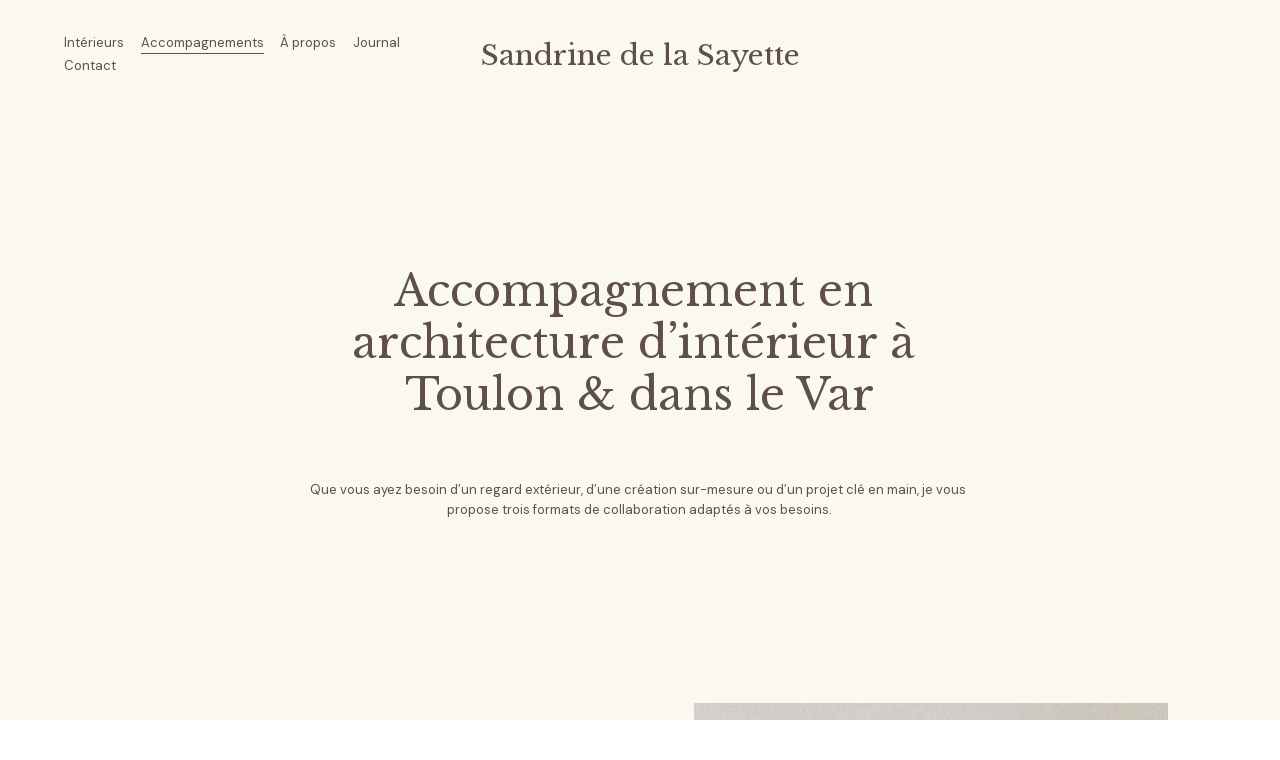

--- FILE ---
content_type: text/css
request_url: https://assets.squarespace.com/universal/styles-compressed/user-account-core-fc3227320672a97a-min.fr-FR.css
body_size: 814
content:
@keyframes shiver{0%{transform:translate(0)}25%{transform:translate(11px)}75%{transform:translate(-11px)}to{transform:translate(0)}}@keyframes shimmy{0%{transform:translate(0)}50%{transform:translate(-33px)}to{transform:translate(0)}}@keyframes spin{0%{transform:rotate(0)}to{transform:rotate(360deg)}}@keyframes bounceIn{0%{opacity:0;transform:scale(.3)}50%{opacity:1;transform:scale(1.05)}70%{transform:scale(.9)}to{transform:scale(1)}}@keyframes pulseBadgeOpacity{0%{opacity:1}85%{opacity:.6}to{opacity:1}}@keyframes fadeout{0%{opacity:1}to{opacity:0}}@keyframes riseandfadein{0%{opacity:0;transform:translateY(22px)}to{opacity:1;transform:translateY(0)}}.sE6O0VHYggQdggai{animation-name:shiver;animation-duration:.2s;animation-timing-function:cubic-bezier(.175,.885,.32,1.275);animation-iteration-count:1}.J8SCOcDVQgsjufh_{animation-name:shiver;animation-duration:.1s;animation-timing-function:cubic-bezier(.175,.885,.32,1.275);animation-iteration-count:2}.Y8ClYi4VNn8Irp8F{animation-name:shimmy;animation-duration:.3s;animation-timing-function:cubic-bezier(.175,.885,.32,1.275);animation-iteration-count:1}.qkzqwNdDkANO62Oo{animation-name:spin;animation-duration:1s;animation-timing-function:linear;animation-iteration-count:infinite}.BQTZfMr8M98Wte6r{animation-name:pulseBadgeOpacity;animation-duration:4s;animation-timing-function:ease-in-out;animation-iteration-count:infinite}._qsnVeya_wIElVhT{animation-name:fadeout;animation-iteration-count:1}.YPo0nuoA2T4VX31T{animation-name:fadein;animation-iteration-count:1}.aVQt8VkuWQUO5bes{animation-name:riseandfadein;animation-iteration-count:1}.Q7Q29OauHksiFEKQ{z-index:20001;background-color:transparent;border:none;justify-content:center;align-items:center;width:100%;height:100%;display:flex;position:fixed;top:0;left:0}.SBtHubFVWi8sQUqt{background-color:transparent;border:2px solid rgba(255,255,255,.7);border-color:rgba(255,255,255,.15) rgba(255,255,255,.7) rgba(255,255,255,.7) rgba(255,255,255,.15);border-radius:1000px;width:44px;height:44px;display:block}.pI9pX0r94c8rhLa2{z-index:20000;background-color:rgba(0,0,0,.3);border:none;width:100vw;height:100%;min-height:100%;transition:background-color .1s ease-out;position:fixed;top:0;left:0}.pI9pX0r94c8rhLa2.aQRQn2SojLcyw6Cs{background-color:transparent}.LFeApafGQs3JaswU{overflow:hidden}

--- FILE ---
content_type: text/javascript
request_url: https://assets.squarespace.com/universal/scripts-compressed/common-vendors-b49d77ae5b90e39c-min.fr-FR.js
body_size: 231939
content:
(globalThis.webpackChunkextract_css=globalThis.webpackChunkextract_css||[]).push([["98338"],{850169:function(c,p,i){"use strict";i.r(p),i.d(p,{CodeBuilder:()=>N_,LocaleMatcher:()=>Ai,availableLocales:()=>kn,origin:()=>T,TIME_PERIOD_FIELDS:()=>Nt,checksumIndices:()=>hn,timePeriod:()=>wr,pluralRules:()=>kr,NumberInternalsImpl:()=>dn,timePeriodFieldFlags:()=>ba,DecimalNumberingSystem:()=>Mr,GregorianDate:()=>st,CalendarInternalsImpl:()=>_n,digits:()=>m,PrivateApiImpl:()=>An,NumbersImpl:()=>En,NumberOperands:()=>Sr,RE_SYMBOL:()=>un,ISO8601Date:()=>ir,coerceDecimal:()=>Te,getCurrencyFractions:()=>xr,DecimalConstants:()=>be,MessageFormatter:()=>Ea,UnitsImpl:()=>Sn,vector:()=>f,LanguageResolver:()=>Xe,PackScript:()=>Cn,CalendarsImpl:()=>Ha,RE_DIGIT:()=>cn,buildMessageMatcher:()=>ha,CalendarDate:()=>Ze,DateFieldInternalsImpl:()=>en,ScopeArrowImpl:()=>M,StringDecimalFormatter:()=>Ht,NumberFormatter:()=>jr,StringBundle:()=>Mn,BuddhistDate:()=>nr,MessageEngine:()=>ia,scope:()=>S,CURRENCY_SPACING_MATCHERS:()=>Br,UnitsInternalImpl:()=>mn,compare:()=>xa,TIME_FLAGS:()=>Ji,Rational:()=>ft,scopemap:()=>b,PartsDecimalFormatter:()=>pr,INTERNAL_NUMBERING:()=>Ta,InternalsImpl:()=>pn,FieldArrowImpl:()=>A,DigitsArrowImpl:()=>y,GeneralImpl:()=>Va,GeneralInternalsImpl:()=>tn,Pack:()=>zr,fastFormatDecimal:()=>Cr,LanguageTag:()=>Be,StringNumberFormatter:()=>on,NumberParamsCache:()=>bn,PersianDate:()=>sr,parseLanguageTag:()=>We,Decimal:()=>Me,KeyIndexImpl:()=>t,JapaneseDate:()=>or,PartsNumberFormatter:()=>sn,VectorArrowImpl:()=>L,DefaultMessageArgConverter:()=>na,CLDRFramework:()=>M0,getCurrencyForRegion:()=>nn,parseMessagePattern:()=>pa,Plurals:()=>ma,LocaleResolver:()=>fi,PluralIndex:()=>P,field:()=>v});var s=i(415412),t=function(){function r(_){this.keys=_,this.index=Object.create(null),this.size=_.length,this.last=this.size-1;for(var e=0;e<_.length;)this.index[_[e]]=e,e++}return r.prototype.get=function(_){var e=this.index[_];return e===void 0?-1:e},r}(),d=new t([]),g={},E=function(){function r(_,e){this.block=_,this.indices=e,this.type="origin"}return r.prototype.getIndex=function(_){var e=this.indices[_];if(e===void 0){/* istanbul ignore next -- @preserve */return g[_]||(console.log('Error: failed to locate index/value set named "'.concat(_,'"')),g[_]=!0),d}return e},r.prototype.getValues=function(_){return this.getIndex(_).keys},r}(),m=function(r,_,e){return{type:"digits",name:r,dim0:_,values:e}},v=function(r){return{type:"field",name:r}},T=function(r,_){return new E(r,_)},S=function(r,_,e){return{type:"scope",name:r,identifier:_,block:e}},b=function(r,_,e){return{type:"scopemap",name:r,fields:_,block:e}},f=function(r,_){return{type:"vector",name:r,dims:_}},A=function(){function r(_){this.offset=_}return r.prototype.get=function(_){return _.get(this.offset)},r}(),M=function(){function r(_){this.map=_}return r.prototype.get=function(_){return this.map[_]},r}(),y=function(){function r(_,e,a){this.offset=_,this.index=e,this.values=a,this.size2=a.length*2}return r.prototype.get=function(_,e,a){if(a>this.values.length&&(a=this.values.length),a>0){var n=this.index.get(e);if(n!==-1){var o=this.offset+n*this.size2+(a-1)*2,u=_.get(o),l=_.get(o+1);return[u,Number(l)]}}return r.EMPTY},r.EMPTY=["",0],r}(),L=function(){function r(_,e){this.keysets=e,this.offset=_+1,this.len=e.length,this.last=this.len-1,this.factors=new Array(this.len);for(var a=0;a<this.len;a++){for(var n=1,o=a+1;o<this.len;o++)n*=this.keysets[o].size;this.factors[a]=n}}return r.prototype.valid=function(){for(var _=[],e=0;e<arguments.length;e++)_[e]=arguments[e];return this._index(_,0,this.offset)!==-1},r.prototype.exists=function(_){return _.get(this.offset-1)==="E"},r.prototype.get=function(_){for(var e=[],a=1;a<arguments.length;a++)e[a-1]=arguments[a];if(e.length!==this.len)throw new Error("Warning: impossible vector lookup with keys ".concat(JSON.stringify(e)));return this.exists(_)?this._get(_,e,0,this.offset):""},r.prototype.mapping=function(_){return this.exists(_)?this._mapping(_,0,0):{}},r.prototype._index=function(_,e,a){for(var n=_[e],o=typeof n=="string"?[n]:n,u=o.length-1,l=0;l<o.length;l++){var h=o[l],C=this.keysets[e].get(h);if(C===-1){if(l!==u)continue;return-1}var w=a+C*this.factors[e];if(e===this.last)return w;var N=this._index(_,e+1,w);if(N!==-1)return N}return-1},r.prototype._get=function(_,e,a,n){for(var o=e[a],u=typeof o=="string"?[o]:o,l=u.length-1,h=0;h<u.length;h++){var C=u[h],w=this.keysets[a].get(C);if(w===-1){if(h!==l)continue;return""}var N=n+w*this.factors[a],z=a===this.last?_.get(N):this._get(_,e,a+1,N);if(z)return z}return""},r.prototype._mapping=function(_,e,a){for(var n={},o=this.keysets[e].keys,u=e===this.last,l=0;l<o.length;l++){var h=o[l];if(u){var C=_.get(this.offset+l+a);C&&(n[h]=C)}else n[h]=this._mapping(_,e+1,a+l*this.factors[e])}return n},r}(),P=new t(["other","zero","one","two","few","many"]),O=new t(["none","short","narrow","variant","stand-alone","long","menu"]),I=new t(["none","sensitive"]),B=new t(["none","casing"]),q="calendar-field currencyName day-format-except-narrow day-standalone-except-narrow era-abbr era-name keyValue languages month-format-except-narrow month-standalone-except-narrow number-spellout relative script typographicNames".split(" "),Q="Africa/Abidjan Africa/Accra Africa/Addis_Ababa Africa/Algiers Africa/Asmera Africa/Bamako Africa/Bangui Africa/Banjul Africa/Bissau Africa/Blantyre Africa/Brazzaville Africa/Bujumbura Africa/Cairo Africa/Casablanca Africa/Ceuta Africa/Conakry Africa/Dakar Africa/Dar_es_Salaam Africa/Djibouti Africa/Douala Africa/El_Aaiun Africa/Freetown Africa/Gaborone Africa/Harare Africa/Johannesburg Africa/Juba Africa/Kampala Africa/Khartoum Africa/Kigali Africa/Kinshasa Africa/Lagos Africa/Libreville Africa/Lome Africa/Luanda Africa/Lubumbashi Africa/Lusaka Africa/Malabo Africa/Maputo Africa/Maseru Africa/Mbabane Africa/Mogadishu Africa/Monrovia Africa/Nairobi Africa/Ndjamena Africa/Niamey Africa/Nouakchott Africa/Ouagadougou Africa/Porto-Novo Africa/Sao_Tome Africa/Tripoli Africa/Tunis Africa/Windhoek America/Adak America/Anchorage America/Anguilla America/Antigua America/Araguaina America/Argentina/La_Rioja America/Argentina/Rio_Gallegos America/Argentina/Salta America/Argentina/San_Juan America/Argentina/San_Luis America/Argentina/Tucuman America/Argentina/Ushuaia America/Aruba America/Asuncion America/Bahia America/Bahia_Banderas America/Barbados America/Belem America/Belize America/Blanc-Sablon America/Boa_Vista America/Bogota America/Boise America/Buenos_Aires America/Cambridge_Bay America/Campo_Grande America/Cancun America/Caracas America/Catamarca America/Cayenne America/Cayman America/Chicago America/Chihuahua America/Ciudad_Juarez America/Coral_Harbour America/Cordoba America/Costa_Rica America/Creston America/Cuiaba America/Curacao America/Danmarkshavn America/Dawson America/Dawson_Creek America/Denver America/Detroit America/Dominica America/Edmonton America/Eirunepe America/El_Salvador America/Fort_Nelson America/Fortaleza America/Glace_Bay America/Godthab America/Goose_Bay America/Grand_Turk America/Grenada America/Guadeloupe America/Guatemala America/Guayaquil America/Guyana America/Halifax America/Havana America/Hermosillo America/Indiana/Knox America/Indiana/Marengo America/Indiana/Petersburg America/Indiana/Tell_City America/Indiana/Vevay America/Indiana/Vincennes America/Indiana/Winamac America/Indianapolis America/Inuvik America/Iqaluit America/Jamaica America/Jujuy America/Juneau America/Kentucky/Monticello America/Kralendijk America/La_Paz America/Lima America/Los_Angeles America/Louisville America/Lower_Princes America/Maceio America/Managua America/Manaus America/Marigot America/Martinique America/Matamoros America/Mazatlan America/Mendoza America/Menominee America/Merida America/Metlakatla America/Mexico_City America/Miquelon America/Moncton America/Monterrey America/Montevideo America/Montserrat America/Nassau America/New_York America/Nome America/Noronha America/North_Dakota/Beulah America/North_Dakota/Center America/North_Dakota/New_Salem America/Ojinaga America/Panama America/Paramaribo America/Phoenix America/Port-au-Prince America/Port_of_Spain America/Porto_Velho America/Puerto_Rico America/Punta_Arenas America/Rankin_Inlet America/Recife America/Regina America/Resolute America/Rio_Branco America/Santarem America/Santiago America/Santo_Domingo America/Sao_Paulo America/Scoresbysund America/Sitka America/St_Barthelemy America/St_Johns America/St_Kitts America/St_Lucia America/St_Thomas America/St_Vincent America/Swift_Current America/Tegucigalpa America/Thule America/Tijuana America/Toronto America/Tortola America/Vancouver America/Whitehorse America/Winnipeg America/Yakutat Antarctica/Casey Antarctica/Davis Antarctica/DumontDUrville Antarctica/Macquarie Antarctica/Mawson Antarctica/McMurdo Antarctica/Palmer Antarctica/Rothera Antarctica/Syowa Antarctica/Troll Antarctica/Vostok Arctic/Longyearbyen Asia/Aden Asia/Almaty Asia/Amman Asia/Anadyr Asia/Aqtau Asia/Aqtobe Asia/Ashgabat Asia/Atyrau Asia/Baghdad Asia/Bahrain Asia/Baku Asia/Bangkok Asia/Barnaul Asia/Beirut Asia/Bishkek Asia/Brunei Asia/Calcutta Asia/Chita Asia/Colombo Asia/Damascus Asia/Dhaka Asia/Dili Asia/Dubai Asia/Dushanbe Asia/Famagusta Asia/Gaza Asia/Hebron Asia/Hong_Kong Asia/Hovd Asia/Irkutsk Asia/Jakarta Asia/Jayapura Asia/Jerusalem Asia/Kabul Asia/Kamchatka Asia/Karachi Asia/Katmandu Asia/Khandyga Asia/Krasnoyarsk Asia/Kuala_Lumpur Asia/Kuching Asia/Kuwait Asia/Macau Asia/Magadan Asia/Makassar Asia/Manila Asia/Muscat Asia/Nicosia Asia/Novokuznetsk Asia/Novosibirsk Asia/Omsk Asia/Oral Asia/Phnom_Penh Asia/Pontianak Asia/Pyongyang Asia/Qatar Asia/Qostanay Asia/Qyzylorda Asia/Rangoon Asia/Riyadh Asia/Saigon Asia/Sakhalin Asia/Samarkand Asia/Seoul Asia/Shanghai Asia/Singapore Asia/Srednekolymsk Asia/Taipei Asia/Tashkent Asia/Tbilisi Asia/Tehran Asia/Thimphu Asia/Tokyo Asia/Tomsk Asia/Ulaanbaatar Asia/Urumqi Asia/Ust-Nera Asia/Vientiane Asia/Vladivostok Asia/Yakutsk Asia/Yekaterinburg Asia/Yerevan Atlantic/Azores Atlantic/Bermuda Atlantic/Canary Atlantic/Cape_Verde Atlantic/Faeroe Atlantic/Madeira Atlantic/Reykjavik Atlantic/South_Georgia Atlantic/St_Helena Atlantic/Stanley Australia/Adelaide Australia/Brisbane Australia/Broken_Hill Australia/Darwin Australia/Eucla Australia/Hobart Australia/Lindeman Australia/Lord_Howe Australia/Melbourne Australia/Perth Australia/Sydney Etc/UTC Etc/Unknown Europe/Amsterdam Europe/Andorra Europe/Astrakhan Europe/Athens Europe/Belgrade Europe/Berlin Europe/Bratislava Europe/Brussels Europe/Bucharest Europe/Budapest Europe/Busingen Europe/Chisinau Europe/Copenhagen Europe/Dublin Europe/Gibraltar Europe/Guernsey Europe/Helsinki Europe/Isle_of_Man Europe/Istanbul Europe/Jersey Europe/Kaliningrad Europe/Kiev Europe/Kirov Europe/Lisbon Europe/Ljubljana Europe/London Europe/Luxembourg Europe/Madrid Europe/Malta Europe/Mariehamn Europe/Minsk Europe/Monaco Europe/Moscow Europe/Oslo Europe/Paris Europe/Podgorica Europe/Prague Europe/Riga Europe/Rome Europe/Samara Europe/San_Marino Europe/Sarajevo Europe/Saratov Europe/Simferopol Europe/Skopje Europe/Sofia Europe/Stockholm Europe/Tallinn Europe/Tirane Europe/Ulyanovsk Europe/Vaduz Europe/Vatican Europe/Vienna Europe/Vilnius Europe/Volgograd Europe/Warsaw Europe/Zagreb Europe/Zurich Indian/Antananarivo Indian/Chagos Indian/Christmas Indian/Cocos Indian/Comoro Indian/Kerguelen Indian/Mahe Indian/Maldives Indian/Mauritius Indian/Mayotte Indian/Reunion Pacific/Apia Pacific/Auckland Pacific/Bougainville Pacific/Chatham Pacific/Easter Pacific/Efate Pacific/Enderbury Pacific/Fakaofo Pacific/Fiji Pacific/Funafuti Pacific/Galapagos Pacific/Gambier Pacific/Guadalcanal Pacific/Guam Pacific/Honolulu Pacific/Kanton Pacific/Kiritimati Pacific/Kosrae Pacific/Kwajalein Pacific/Majuro Pacific/Marquesas Pacific/Midway Pacific/Nauru Pacific/Niue Pacific/Norfolk Pacific/Noumea Pacific/Pago_Pago Pacific/Palau Pacific/Pitcairn Pacific/Ponape Pacific/Port_Moresby Pacific/Rarotonga Pacific/Saipan Pacific/Tahiti Pacific/Tarawa Pacific/Tongatapu Pacific/Truk Pacific/Wake Pacific/Wallis".split(" "),k="Acre Afghanistan Africa_Central Africa_Eastern Africa_Southern Africa_Western Alaska Almaty Amazon America_Central America_Eastern America_Mountain America_Pacific Anadyr Apia Aqtau Aqtobe Arabian Argentina Argentina_Western Armenia Atlantic Australia_Central Australia_CentralWestern Australia_Eastern Australia_Western Azerbaijan Azores Bangladesh Bhutan Bolivia Brasilia Brunei Cape_Verde Casey Chamorro Chatham Chile China Christmas Cocos Colombia Cook Cuba Davis DumontDUrville East_Timor Easter Ecuador Europe_Central Europe_Eastern Europe_Further_Eastern Europe_Western Falkland Fiji French_Guiana French_Southern GMT Galapagos Gambier Georgia Gilbert_Islands Greenland Greenland_Eastern Greenland_Western Guam Gulf Guyana Hawaii_Aleutian Hong_Kong Hovd India Indian_Ocean Indochina Indonesia_Central Indonesia_Eastern Indonesia_Western Iran Irkutsk Israel Japan Kamchatka Kazakhstan Kazakhstan_Eastern Kazakhstan_Western Korea Kosrae Krasnoyarsk Kyrgystan Lanka Line_Islands Lord_Howe Macau Magadan Malaysia Maldives Marquesas Marshall_Islands Mauritius Mawson Mexico_Pacific Mongolia Moscow Myanmar Nauru Nepal New_Caledonia New_Zealand Newfoundland Niue Norfolk Noronha North_Mariana Novosibirsk Omsk Pakistan Palau Papua_New_Guinea Paraguay Peru Philippines Phoenix_Islands Pierre_Miquelon Pitcairn Ponape Pyongyang Qyzylorda Reunion Rothera Sakhalin Samara Samoa Seychelles Singapore Solomon South_Georgia Suriname Syowa Tahiti Taipei Tajikistan Tokelau Tonga Truk Turkmenistan Tuvalu Uruguay Uzbekistan Vanuatu Venezuela Vladivostok Volgograd Vostok Wake Wallis Yakutsk Yekaterinburg Yukon".split(" "),R=["era","year","quarter","month","week","weekday","weekdayOfMonth","sun","mon","tue","wed","thu","fri","sat","day","dayperiod","hour","minute","second","zone"],D=["short","narrow","wide"],j=["year","quarter","month","week","day","sun","mon","tue","wed","thu","fri","sat","hour","minute","second"],K=new t(R),c_=new t(D),l_=new t(j),s_=function(r,_){for(var e=[],a=r;a<=_;a++)e.push(String(a));return new t(e)},E_=s_(0,0),f_=s_(0,1),Y_=s_(0,236),A_=E_,_e=s_(1,12),ne=["G","y","M","d","a","B","H","h","m","s"],ue=["noon","midnight","am","pm","morning1","morning2","afternoon1","afternoon2","evening1","evening2","night1","night2"],F_=["names","abbr","narrow"],$=["abbreviated","narrow","short","wide"],H=["short","medium","long","full"],J=["1","2","3","4"],__=["1","2","3","4","5","6","7"],o_=new t(["start","middle","end","two"]),n_=new t(q),k_=[1,2,3,4,5,6,7,8,9,10,11,12,13,14,15],W_=new t(["before","after"]),q_=new t(["currencyMatch","surroundingMatch","insertBetween"]),y_=["approximatelySign","currencyDecimal","currencyGroup","decimal","exponential","group","infinity","list","minusSign","nan","perMille","percentSign","plusSign","superscriptingExponent","timeSeparator"],x_=["default","native","finance","traditional"],G_=["at-least","at-most","approx","range"],te=new t(G_),z_=new t(x_),oe=new t(y_),ee=new t(k),J_=new t(["daylight","generic","standard"]),ie=new t(Q),we=function(r,_,e){return S(r,_,[f("weekdays",["field-width","weekday"]),f("months",["field-width","".concat(e,"-month")]),f("quarters",["field-width","quarter"]),f("dayPeriods",["field-width","day-period","day-period-alt-key"])])},pe=function(r,_){return S(_,_,[f("eras",["era-type","".concat(r,"-era"),"era-alt-key"]),we("format","format",r),we("standAlone","standAlone",r),f("availableFormats",["".concat(r,"-available-format")]),f("pluralFormats",["plural-key","".concat(r,"-plural-format")]),f("intervalFormats",["".concat(r,"-interval-format"),"date-time-pattern-field"]),f("dateFormats",["format-width"]),f("timeFormats",["format-width"]),f("dateTimeFormats",["format-width"]),f("dateTimeFormatsAt",["format-width"]),v("intervalFormatFallback")])},Ee=new t(ne),Le=new t(ue),Re=new t(F_),Oe=new t($),Ie=new t(H),Pe=new t(J),je=new t(__),Y={"date-time-pattern-field":Ee,"day-period":Le,"era-type":Re,"field-width":Oe,"format-width":Ie,quarter:Pe,weekday:je},p_=pe("buddhist","Buddhist"),C_={"buddhist-era":E_,"buddhist-month":_e},S_=pe("gregorian","Gregorian"),H_={"gregorian-era":f_,"gregorian-month":_e},X_=pe("japanese","Japanese"),fe={"japanese-era":Y_,"japanese-month":_e},ye=pe("persian","Persian"),F={"persian-era":A_,"persian-month":_e},W=S("Currencies","Currencies",[f("displayName",["currency-id"]),f("decimal",["currency-id"]),f("pluralName",["plural-key","currency-id"]),f("symbol",["alt-key","currency-id"])]),Q_=["previous2","previous","current","next","next2"].map(function(r){return f(r,["relative-time-field"])}),x=["future","past"].map(function(r){return f(r,["plural-key","relative-time-field"])}),U=Q_.concat(x),Z=function(r){return S(r,r,U)},e_=S("DateFields","DateFields",[S("relativeTimes","relativeTimes",[Z("wide"),Z("short"),Z("narrow")]),f("displayName",["date-field","date-field-width"])]),u_={"date-field":K,"date-field-width":c_,"relative-time-field":l_},m_=S("Layout","Layout",[v("characterOrder"),v("lineOrder")]),a_=function(r){return f(r,["list-pattern-position"])},w_=S("ListPatterns","ListPatterns",[a_("and"),a_("andShort"),a_("or"),a_("unitLong"),a_("unitNarrow"),a_("unitShort")]),j_={"context-transform-field":n_,"list-pattern-position":o_},T_=S("ContextTransforms","ContextTransforms",[f("contextTransforms",["context-transform-field"])]),M_=S("Names","Names",[S("languages","languages",[f("displayName",["alt-key","language-id"])]),S("scripts","scripts",[f("displayName",["alt-key","script-id"])]),S("regions","regions",[f("displayName",["alt-key","region-id"])])]),B_=S("Numbers","Numbers",[v("minimumGroupingDigits"),f("numberSystems",["number-system"]),b("numberSystem","number-system-name",[f("symbols",["number-symbol"]),S("currencyFormats","currencyFormats",[v("standard"),v("accounting"),m("short","plural-key",k_),f("spacing",["currency-spacing-pos","currency-spacing-pattern"]),f("unitPattern",["plural-key"])]),S("decimalFormats","decimalFormats",[v("standard"),m("short","plural-key",k_),m("long","plural-key",k_)]),v("percentFormat"),v("scientificFormat"),f("miscPatterns",["number-misc-pattern"])])]),le={"currency-spacing-pattern":q_,"currency-spacing-pos":W_,"number-misc-pattern":te,"number-symbol":oe,"number-system":z_},de=S("TimeZoneNames","TimeZones",[S("metaZones","metaZones",[f("short",["timezone-type","metazone"]),f("long",["timezone-type","metazone"])]),f("exemplarCity",["timezone-id"]),v("gmtFormat"),v("hourFormat"),v("gmtZeroFormat"),v("regionFormat")]),se={metazone:ee,"timezone-type":J_},ce=function(r){return S(r,r,[f("unitPattern",["plural-key","unit-id"]),f("displayName",["unit-id"]),f("perUnitPattern",["unit-id"]),v("perPattern"),v("timesPattern")])},R_=S("Units","Units",[ce("long"),ce("narrow"),ce("short")]),G=new t([]),X=function(r){var _;return _={},_["".concat(r,"-available-format")]=G,_["".concat(r,"-plural-format")]=G,_["".concat(r,"-era")]=G,_["".concat(r,"-interval-format")]=G,_["".concat(r,"-month")]=G,_},v_=["currency-id","language-id","script-id","region-id","unit-id","timezone-id"],N_=function(){function r(_){this.config=_,this.indices=(0,s.__assign)((0,s.__assign)((0,s.__assign)((0,s.__assign)((0,s.__assign)((0,s.__assign)((0,s.__assign)((0,s.__assign)((0,s.__assign)({"alt-key":O,"day-period-alt-key":B,"era-alt-key":I,"plural-key":P},Y),H_),X("buddhist")),X("japanese")),X("persian")),u_),j_),le),se)}return r.prototype.origin=function(){for(var _=0,e=v_;_<e.length;_++){var a=e[_];this.make(a,this.config[a]||[])}var n=this.config["number-system-name"]||[];n.indexOf("latn")===-1&&(n=n.concat(["latn"])),this.make("number-system-name",n);for(var o=[M_,B_,e_,m_,w_,p_,S_,X_,ye,de,W,R_,T_],u=0,l=this.config.calendars||[];u<l.length;u++){var h=l[u];switch(h){case"buddhist":this.add(C_),this.copy("buddhist-available-format"),this.copy("buddhist-plural-format"),this.copy("buddhist-interval-format");break;case"japanese":this.add(fe),this.copy("japanese-available-format"),this.copy("japanese-plural-format"),this.copy("japanese-interval-format");break;case"persian":this.add(F),this.copy("persian-available-format"),this.copy("persian-plural-format"),this.copy("persian-interval-format");break}}return this.copy("gregorian-available-format"),this.copy("gregorian-plural-format"),this.copy("gregorian-interval-format"),T(o,this.indices)},r.prototype.make=function(_,e){this.indices[_]=new t(e)},r.prototype.copy=function(_){this.indices[_]=new t(this.config[_]||[])},r.prototype.add=function(_){for(var e=Object.keys(_),a=0,n=e;a<n.length;a++){var o=n[a];this.indices[o]=_[o]}},r}(),P_=[1,10,100,1e3,1e4,1e5,1e6,1e7,1e8],r_=function(r,_){for(var e=_.length,a=r.length,n=new Array(a),o=0,u=0;o<a;){var l=o<e?_[o]:0,h=r[o]+l+u;n[o]=h%1e7,u=h/1e7|0,o++}return u===1&&n.push(u),n},d_=function(r,_){for(var e=r.length,a=_.length,n=new Array(e),o=0,u=0;o<a;){var l=r[o]-_[o]-u;n[o]=l<0?l+1e7:l,u=l<0?1:0,o++}for(;u&&o<e;){var l=r[o]-u;n[o]=l<0?l+1e7:l,u=l<0?1:0,o++}for(;o<e;)n[o]=r[o],o++;return n},O_=function(r,_){var e=r.length,a=_.length,n=new Array(a+e);n.fill(0);for(var o=0,u=0,l=0;u<a;){for(o=0,l=0;o<e;){var h=l+n[o+u]+r[o]*_[u];l=h/1e7|0,n[o+u]=h-l*1e7,o++}n[u+e]=l,u++}return n},L_=function(r,_,e,a){var n=0,o=0;for(n=0;n<e;n++){var u=o+_[n]*a;o=u/1e7|0,r[n]=u-o*1e7}o>0&&(r[n]=o)},D_=function(r,_){var e=_.length,a=r.length-e;if(e===1)return U_(r,_[0]);var n=e+a;if(n<e)throw new Error("n + m must be >= n, got ".concat(a));var o=r.slice();o.push(0);var u=_.slice();u.push(0);var l=new Array(n+1);l.fill(0);var h=1e7/(u[e-1]+1)|0;h!==1&&(L_(o,r,n,h),L_(u,_,e,h));for(var C=0,w=0,N=0,z=0,V=a;V>=0;){w=o[V+e-1]+o[V+e]*1e7;for(var t_=w/u[e-1]|0,i_=w-t_*u[e-1];;){if(t_<1e7){var b_=t_*u[e-2];if(N=b_/1e7|0,z=b_-N*1e7,N<=i_&&(N!==i_||z<=o[V+e-2]))break}if(t_--,i_+=u[e-1],i_>=1e7)break}var h_=0;for(C=0,h_=0;h_<=e;h_++){w=t_*u[h_]+C,N=w/1e7|0,z=w-N*1e7;var I_=o[h_+V]-z;C=I_<0?1:0,o[h_+V]=C?I_+1e7:I_,C+=N}l[V]=t_,C>0&&(l[V]-=1,re(o,V,u,e+1,e)),V--}C=0;var V_=new Array(e);V_.fill(0);for(var h_=e-1;h_>=0;h_--)w=o[h_]+C*1e7,V_[h_]=w/h|0,C=w-V_[h_]*h;return[l,V_]},U_=function(r,_){var e=r.length,a=new Array(e);a.fill(0);for(var n=0,o=e-1;o>=0;o--){var u=r[o]+n*1e7;a[o]=u/_|0,n=u-a[o]*_}return[a,[n]]},re=function(r,_,e,a,n){for(var o=0,u=0,l=0;o<n;)l=r[o+_]+(e[o]+u),u=l>=1e7?1:0,r[o+_]=u?l-1e7:l,o++;for(;u&&o<a;)l=r[o+_]+u,u=l===1e7?1:0,r[o+_]=u===1?l-1e7:l,o++},me=function(r){for(var _=r.length-1;_>0&&r[_]===0;)r.pop(),_--},ke=function(){function r(){this.s=[0,0]}return r.prototype.pow10=function(_,e){return qe(this.s,_,e)},r.prototype.word=function(_,e){return Ct(this.s,_,e)},r}(),qe=function(r,_,e){var a=P_[e];return r[0]=_/a|0,r[1]=_-r[0]*a,r},Ct=function(r,_,e){var a=_/e|0,n=_-a*e;return[a,n]},Ue=function(r,_){return r<_?-1:r===_?0:1},Ur=function(r,_,e){var a,n,o=new ke,u=r.length,l=_.length,h=o.word(e,7),C=h[0],w=h[1];if(w===0)for(;--l>=0;){var N=Ue(r[l+C],_[l]);if(N!==0)return N}else{var z=P_[w],N=0,V=0,t_=0,i_=0;if(--l,--u,a=o.pow10(_[l--],7-w),V=a[0],t_=a[1],V!==0){if(N=Ue(r[u],V),N!==0)return N;--u}for(var b_=0;l>=0;l--,u--){if(n=o.pow10(_[l],7-w),V=n[0],i_=n[1],b_=z*t_+V,N=Ue(r[u],b_),N!==0)return N;t_=i_}if(b_=z*t_,N=Ue(r[C],b_),N!==0)return N}return+!qt(r,C)},qt=function(r,_){if(_<=r.length){for(;--_>=0;)if(r[_]!==0)return 0}return 1},$r=function(r){return r<1e4?r<100?r<10?1:2:r<1e3?3:4:r<1e6?r<1e5?5:6:r<1e7?7:8},Ht=function(){function r(){this.parts=[]}return r.prototype.add=function(_){this.parts.push(_)},r.prototype.render=function(){return this.parts.reverse().join("")},r}(),pr=function(){function r(_,e){this.decimal=_,this.group=e,this.parts=[],this.curr=[]}return r.prototype.add=function(_){switch(_){case this.decimal:this.parts.push({type:"fraction",value:this.curr.reverse().join("")}),this.parts.push({type:"decimal",value:_}),this.curr=[];break;case this.group:this.parts.push({type:"integer",value:this.current()}),this.parts.push({type:"group",value:_}),this.curr=[];break;default:this.curr.push(_);break}},r.prototype.render=function(){return this.curr.length>0&&this.parts.push({type:"integer",value:this.current()}),this.parts.reverse()},r.prototype.current=function(){return this.curr.reverse().join("")},r}(),Kt=Math.floor,In=function(){},Nn=28,Rn=[],On=new Set(["nan","NaN"]),Ln=new Set(["infinity","+infinity","Infinity","+Infinity"]),Dn=new Set(["-infinity","-Infinity"]),Pn=["0","1","2","3","4","5","6","7","8","9"],Te=function(r){return typeof r=="number"||typeof r=="string"?new Me(r):r},qr=function(r,_){var e=!0,a=Nn;return _!==void 0&&(_.scale!==void 0?(a=_.scale,e=!1):_.precision!==void 0&&(a=Math.max(_.precision,0)),_.round!==void 0&&(r=_.round)),[e,a,r]},xn=function(r){var _=r/7|0,e=r-_*7;return e===0?_:_+1},Me=function(){function r(_){this.data=Rn,this.sign=0,this._exp=0,this.flag=0,typeof _=="string"||typeof _=="number"?this.parse(_):(this.data=_.data.slice(),this.sign=_.sign,this._exp=_._exp,this.flag=_.flag)}return r.prototype.exp=function(){return this._exp},r.prototype.isNaN=function(){return this.flag===1},r.prototype.isFinite=function(){return this.flag===0},r.prototype.isInfinity=function(){return this.flag===2},r.prototype.compare=function(_,e){e===void 0&&(e=!1);var a=this;if(_=Te(_),a.flag||_.flag)return a.flag===1||_.flag===1?-1:a.flag===_.flag?a.sign===_.sign?0:a.sign===-1?-1:1:a.flag===2?a.sign===-1?-1:1:_.sign===-1?1:-1;a=a.stripTrailingZeros(),_=_.stripTrailingZeros();var n=a.isZero(),o=_.isZero();if(n&&o)return 0;var u=a.sign,l=_.sign;if(!e&&u!==l)return u===-1?-1:1;var h=a.alignexp(),C=_.alignexp();if(h!==C)return e?h<C?-1:1:h<C?-1*u:u;if(a._exp!==_._exp){var w=a._exp-_._exp;return w>0?-Ur(_.data,a.data,w):Ur(a.data,_.data,-w)}for(var N=a.data.length-1;N>=0;){var z=a.data[N],V=_.data[N];if(z!==V)return(z<V?-1:1)*(e?1:a.sign);N--}return 0},r.prototype.properties=function(){return[this.data,this.sign,this._exp,this.flag]},r.prototype.abs=function(){return this.sign===-1?r.fromRaw(-this.sign,this._exp,this.data,this.flag):this},r.prototype.negate=function(){return this.isNaN()?this:r.fromRaw(-this.sign,this._exp,this.data,this.flag)},r.prototype.isNegative=function(){return this.sign===-1},r.prototype.signum=function(){return this.isZero()?0:this.sign},r.prototype.isInteger=function(){return this.flag?!1:this._exp+this.trailingZeros()>=0},r.prototype.isZero=function(){return!this.flag&&this.data.length===1&&this.data[0]===0},r.prototype.toInteger=function(){return this.flag?this:this.setScale(0,"down")},r.prototype.add=function(_){_=Te(_);var e=this.handleFlags(0,_);return e===void 0?this.isZero()?_:_.isZero()?this:this.addsub(this,_,_.sign):e},r.prototype.subtract=function(_){_=Te(_);var e=this.handleFlags(1,_);return e===void 0?this.isZero()?_.negate():_.isZero()?this:this.addsub(this,_,-_.sign):e},r.prototype.multiply=function(_,e){var a=qr("half-even",e),n=a[0],o=a[1],u=a[2];_=Te(_);var l=this.handleFlags(2,_);if(l!==void 0)return l;var h=this,C=new r(mt);C.sign=h.sign===_.sign?1:-1,C._exp=h._exp+_._exp;var w=h.isZero(),N=_.isZero();if(w||N)return n||C._setScale(o),C;if(C.data=O_(h.data,_.data),C.sign=h.sign===_.sign?1:-1,C.trim(),n){var z=C.precision()-o;z>0&&C._shiftright(z,u)}else C._setScale(o,u);return C},r.prototype.divide=function(_,e){_=Te(_);var a=this.handleFlags(3,_);if(a!==void 0)return a;var n=qr("half-even",e),o=n[0],u=n[1],l=n[2],h,C=this,w=C.sign===_.sign?1:-1,N=o?_.precision()-C.precision()+u+2:_.precision()+C.precision()+Math.abs(u)+2,z=C._exp-_._exp-N;N>0?C=C.shiftleft(N):N<0&&(_=_.shiftleft(-N));var V=D_(C.data,_.data),t_=V[0],i_=V[1];h=r.fromRaw(w,z,t_,0),h.trim();var b_=i_.length&&!qt(i_,i_.length);if(b_){var h_=h.data[0]%10;(h_===0||h_===5)&&h.data[0]++}if(o){var I_=h.precision()-u;I_>0&&h._shiftright(I_,l)}else h._setScale(u,l);return o&&h._stripTrailingZeros(),h},r.prototype.divmod=function(_){_=Te(_);var e=this.handleFlags(3,_);if(e!==void 0){var a=this.handleFlags(4,_);return[e,a]}var n=this,o=n._exp>_._exp?_._exp:n._exp;if(n._exp!==_._exp){var u=n._exp-_._exp;u>0?n=n.shiftleft(u):_=_.shiftleft(-u)}var l=_.data.length-n.data.length;if(l>0){n===this&&(n=new r(n));for(var h=0;h<l;h++)n.data.push(0)}var C=D_(n.data,_.data),w=C[0],N=C[1],z=new r(mt);z.data=w,z.sign=n.sign===_.sign?1:-1;var V=new r(mt);return V.data=N,V.sign=n.sign,V._exp=o,[z.trim(),V.trim()]},r.prototype.mod=function(_){_=Te(_);var e=this.handleFlags(4,_);return e===void 0?this.divmod(_)[1]:e},r.prototype.trailingZeros=function(){if(this.flag)return 0;for(var _=this.data,e=_.length,a=0,n=0;n<e;n++)if(_[n]!==0){var o=_[n];for(a=n*7;o%10===0;)o/=10,a++;break}return a},r.prototype.stripTrailingZeros=function(){if(this.flag)return this;var _=new r(this);return _._stripTrailingZeros(),_},r.prototype.scientific=function(_){if(_===void 0&&(_=1),this.flag)return[this,0];_=_<=1?1:_;var e=-(this.precision()-1)+(_-1),a=r.fromRaw(this.sign,e===0?0:e,this.data,this.flag);return[a,this._exp-a._exp]},r.prototype.precision=function(){if(this.flag)return 0;var _=this.data.length;return(_-1)*7+$r(this.data[_-1])},r.prototype.scale=function(){return this.flag||this._exp===0?0:-this._exp},r.prototype.integerDigits=function(){return this.flag?0:Math.max(this.precision()+this._exp,1)},r.prototype.setScale=function(_,e){if(e===void 0&&(e="half-even"),this.flag)return this;var a=new r(this);return a._setScale(Kt(_),e),a},r.prototype.alignexp=function(){return this.flag?0:this._exp+this.precision()-1},r.prototype.movePoint=function(_){if(this.flag)return this;var e=new r(this);return e._exp+=Kt(_),e},r.prototype.shiftleft=function(_){if(this.flag)return this;var e=new r(this);return e._shiftleft(Kt(_)),e},r.prototype.shiftright=function(_,e){if(e===void 0&&(e="half-even"),this.flag)return this;var a=new r(this);return a._shiftright(Kt(_),e),a},r.prototype.increment=function(){if(this.flag)return this;var _=new r(this);return _.sign===-1||_._exp!==0?_.add(be.ONE):(_._increment(),_)},r.prototype.decrement=function(){return this.flag?this:this.subtract(be.ONE)},r.prototype.toString=function(){return this.flag?this.formatFlags():this.formatString(this,1)},r.prototype.toScientificString=function(_){if(_===void 0&&(_=1),this.flag)return this.formatFlags();var e=this.scientific(_),a=e[0],n=e[1],o=this.formatString(a,_);return a.isZero()||n===0?o:o+"E".concat(n>0?"+":"").concat(n)},r.prototype.toParts=function(){return this.flag?this.formatFlagsParts():this.formatParts(this,1)},r.prototype.toScientificParts=function(_){if(_===void 0&&(_=1),this.flag)return this.formatFlagsParts();var e=this.scientific(_),a=e[0],n=e[1],o=this.formatParts(a,_);if(a.isZero()||n===0)return o;var u=n<0?{type:"minus",value:"-"}:{type:"plus",value:"+"};return o.concat([{type:"exp",value:"E"},u,{type:"integer",value:"".concat(Math.abs(n))}])},r.prototype.format=function(_,e,a,n,o,u,l,h,C){C===void 0&&(C=Pn);var w=a!=="";l<=0&&(l=u);var N=this._exp,z=this.data.length===1&&this.data[0]===0?1:this.precision()+N;n<=0&&this.compare(Hr,!0)===-1?z=0:z=Math.max(z,n);var V=this.data.length,t_=u,i_=0,b_=In;w&&u>0&&z>=o+u&&(b_=function(){i_>0&&i_%t_===0&&(_.add(a),i_=0,t_=l)});var h_=N;if(this.data.length===1&&this.data[0]===0){if(h&&N<0){for(;N<0;)N++,_.add(C[0]);_.add(e)}}else for(;h_>0;)_.add(C[0]),i_++,b_(),z--,h_--;for(var I_=V-1,V_=0;V_<V;V_++)for(var K_=this.data[V_],Z_=V_===I_?$r(K_):7,ae=0;ae<Z_;ae++)_.add(C[K_%10]),K_=K_/10|0,N++,N===0&&_.add(e),N>0&&(i_++,z--,z>0&&b_());for(;N<0;)_.add(C[0]),N++,N===0&&_.add(e);for(;z>0;)_.add(C[0]),i_++,z--,z>0&&b_()},r.prototype.formatFlags=function(){switch(this.flag){case 1:return"NaN";case 2:default:return this.sign===1?"Infinity":"-Infinity"}},r.prototype.formatFlagsParts=function(){switch(this.flag){case 1:return[{type:"nan",value:"NaN"}];case 2:default:var _=this.sign===1?"Infinity":"-Infinity";return[{type:"infinity",value:_}]}},r.prototype.formatString=function(_,e){var a=new Ht;_.format(a,".","",e,1,3,3,!0);var n=a.render();return _.sign===-1?"-"+n:n},r.prototype.formatParts=function(_,e){var a=new pr(".","");_.format(a,".","",e,1,3,3,!0);var n=a.render();return _.sign===-1?[{type:"minus",value:"-"}].concat(n):n},r.prototype.handleFlags=function(_,e){var a=this,n=a.flag,o=e.flag;if(n===1||o===1)return Fe;var u=n===2,l=o===2,h=a.isZero(),C=e.isZero();switch(_){case 0:if(u&&l)return a.sign===e.sign?a.sign===1?Ke:He:Fe;if(u||l)return u?a:e;break;case 1:if(u&&l)return a.sign===e.sign?Fe:a.sign===1?Ke:He;if(u||l)return u?a.sign===1?Ke:He:e.sign===1?He:Ke;break;case 2:if(u)return C?Fe:a.sign===e.sign?Ke:He;if(l)return h?Fe:a.sign===e.sign?Ke:He;break;case 3:if(u&&l)return Fe;if(u)return C?a.sign===1?Ke:He:a.sign===e.sign?Ke:He;if(l)return mt;if(C)return h?Fe:a.sign===1?Ke:He;break;case 4:if(u||C)return Fe;if(!u&&l||h&&!C&&!l)return a;break}},r.fromRaw=function(_,e,a,n){return new this({sign:_,_exp:e,data:a,flag:n})},r.prototype._shiftleft=function(_){if(!(_<=0)){var e=this,a=e.precision(),n=e.data.slice(),o=n.length,u=_/7|0,l=_-u*7,h=xn(a+_);if(e.data=new Array(h),e.data.fill(0),l===0){for(;--o>=0;)e.data[o+u]=n[o];return}var C=P_[l],w=P_[7-l],N=0,z=0,V=0;for(h--,o--,N=n[o]/w|0,V=n[o]-N*w,N!==0&&(e.data[h]=N,h--),o--;o>=0;o--,h--)N=n[o]/w|0,z=n[o]-N*w,e.data[h]=C*V+N,V=z;e.data[u]=C*V}},r.prototype._shiftright=function(_,e){var a,n,o;if(!(_<=0)){if(this.isZero()){this._exp+=_;return}var u=this,l=u.precision();if(l<_){u.data=[0],u._exp+=_;return}var h=u.alignexp()<0||l!==_,C=new ke,w=C.word(_,7),N=w[0],z=w[1],V=u.data.slice();u.data.fill(0);var t_=0,i_=0,b_=0,h_=0;if(z===0)for(a=C.pow10(V[N-1],6),b_=a[0],h_=a[1],h_===0&&(h_=qt(V,N-1)===0?1:0),i_=0;i_<V.length-N;i_++)u.data[i_]=V[N+i_];else{var I_=0,V_=P_[7-z];for(n=C.pow10(V[N],z),I_=n[0],h_=n[1],o=C.pow10(h_,z-1),b_=o[0],h_=o[1],h_===0&&N>0&&(h_=qt(V,N)===0?1:0),i_=0,t_=N+1;t_<V.length;t_++,i_++){var K_=C.pow10(V[t_],z),Z_=K_[0],ae=K_[1];u.data[i_]=V_*ae+I_,I_=Z_}I_!==0&&(u.data[i_]=I_)}u.trim(),u._exp+=_,h&&u.round(b_,h_,e)&&u._increment()}},r.prototype._setScale=function(_,e){e===void 0&&(e="half-even");var a=_-this.scale();a>0?this._shiftleft(a):this._shiftright(-a,e),this._exp=_===0?0:-_,this.trim()},r.prototype._stripTrailingZeros=function(){var _=0;this.data.length===1&&this.data[0]===0&&this._exp<0?_=-this._exp:_=this.trailingZeros(),_>0&&this._shiftright(_,"down")},r.prototype.trim=function(){return me(this.data),this},r.prototype._increment=function(){for(var _=this.data,e=_.length,a=0,n=1,o=0;n===1&&o<e;o++)a=_[o]+n,n=a===1e7?1:0,_[o]=n?0:a;n===1&&_.push(1)},r.prototype.round=function(_,e,a){switch(e!==0&&(_===0||_===5)&&_++,a){case"up":return+(_!==0);case"down":return 0;case"ceiling":return+!(_===0||this.sign===-1);case"floor":return+!(_===0||this.sign>=0);case"half-up":return+(_>=5);case"half-down":return+(_>5);case"half-even":return Number(_>5||_===5&&this.isodd());default:return 0}},r.prototype.isodd=function(){return this.data.length>0&&this.data[0]%2===1},r.prototype.addsub=function(_,e,a){var n,o,u,l=_,h=e,C=0;l._exp<h._exp&&(n=[h,l],l=n[0],h=n[1],C++);var w=l._exp-h._exp;l=l.shiftleft(w);var N=new r(mt);if(N._exp=h._exp,l.data.length<h.data.length&&(o=[h,l],l=o[0],h=o[1],C++),_.sign===a)N.data=r_(l.data,h.data),N.sign=a;else{var z=l.data.length,V=h.data.length;if(z===V){for(var t_=z-1;t_>=0;t_--)if(l.data[t_]!==h.data[t_]){l.data[t_]<h.data[t_]&&(u=[h,l],l=u[0],h=u[1],C++);break}}N.data=d_(l.data,h.data),N.sign=(C&1)===1?a:l.sign}return N.trim()},r.prototype.parse=function(_){if(typeof _=="number"){if(isNaN(_)){this.flag=1;return}if(!isFinite(_)){this.flag=2,this.sign=_===1/0?1:-1;return}}var e=typeof _=="string"?_:_.toString(),a=this._parse(e);if(a!==void 0)throw new Error(a)},r.prototype._parse=function(_){if(On.has(_)){this.flag=1;return}if(Ln.has(_)){this.flag=2,this.sign=1;return}if(Dn.has(_)){this.flag=2,this.sign=-1;return}for(var e=[],a=1,n=0,o=0,u=0,l=0,h=_.length-1,C=0;h>=0;){var w=_.charCodeAt(h);switch(w){case 69:case 101:if(o&4)return"Extra exponent character at ".concat(h);if(e.length>0)return"Exponent too large";if(C===0)return"Exponent not provided";o|=4,o&=-2,C=0,n=a===-1?-u:u,a=1,u=0,l=0;break;case 45:case 43:if(C===0)return"Found a bare sign symbol";if(o&1)return"Duplicate sign character at ".concat(h);a=w===45?-1:1,o|=1;break;case 46:if(o&2)return"Extra radix point seen at ".concat(h);o|=2,n-=C;break;case 48:case 49:case 50:case 51:case 52:case 53:case 54:case 55:case 56:case 57:u+=(w-48)*P_[l],l++,C++,l===7&&(e.push(u),u=0,l=0);break;default:return"Unexpected character at ".concat(h,": ").concat(_[h])}h--}if(C===0)return"Number must include at least 1 digit";e.push(u),this.data=e,this.sign=a===-1?-1:1,this._exp=n,this.trim()},r}(),mt=new Me("0"),Hr=new Me("1"),jn=new Me("2"),Bn=new Me("3.14159265358979323846264338327950288419716939937510582097494459230781640628620899862803482534211706798214"),Gn=new Me("2.71828182845904523536028747135266249775724709369995957496696762772407663035354759457138217852516642742746"),Fe=new Me(NaN),He=new Me(-1/0),Ke=new Me(1/0),be={ZERO:mt,ONE:Hr,TWO:jn,PI:Bn,E:Gn,NAN:Fe,POSITIVE_INFINITY:Ke,NEGATIVE_INFINITY:He},Kr=function(r){return typeof r=="number"?new Me(r):typeof r=="string"?Wt(r):r},gr=function(r){return typeof r=="number"?new ft(r,be.ONE):typeof r=="string"?new ft(r):r instanceof ft?r:new ft(r,be.ONE)},Wt=function(r){switch(r.toLowerCase()){case"e":return be.E;case"pi":return be.PI;default:return new Me(r)}},ft=function(){function r(_,e){typeof _=="string"&&e===void 0?this._parse(_):(e=e===void 0?be.ONE:e,this.numer=Kr(_),this.denom=Kr(e))}return r.prototype.numerator=function(){return this.numer},r.prototype.denominator=function(){return this.denom},r.prototype.compare=function(_,e){var a=this,n=gr(_),o=a.numer.multiply(n.denom,e),u=n.numer.multiply(a.denom,e);return o.compare(u)},r.prototype.divide=function(_,e){var a=gr(_);return new r(this.numer.multiply(a.denom,e),this.denom.multiply(a.numer,e))},r.prototype.multiply=function(_,e){var a=gr(_);return new r(this.numer.multiply(a.numer,e),this.denom.multiply(a.denom,e))},r.prototype.inverse=function(){return new r(this.denom,this.numer)},r.prototype.toDecimal=function(_){return this.numer.divide(this.denom,_)},r.prototype.toString=function(){return"".concat(this.numer.toString()," / ").concat(this.denom.toString())},r.prototype._parse=function(_){var e=_.indexOf("/");e===-1?(this.numer=Wt(_),this.denom=be.ONE):(this.numer=Wt(_.substring(0,e).trim()),this.denom=Wt(_.substring(e+1).trim()))},r}(),I0={ONE:new ft(1,1)},g_;(function(r){r[r.LANGUAGE=0]="LANGUAGE",r[r.SCRIPT=1]="SCRIPT",r[r.REGION=2]="REGION",r[r.VARIANT=3]="VARIANT"})(g_||(g_={}));var wt="-",ht=["und","Zzzz","ZZ",""],zn=[g_.LANGUAGE,g_.SCRIPT,g_.REGION,g_.VARIANT],Un=[function(r){return r.toLowerCase()},function(r){return r[0].toUpperCase()+r.substring(1).toLowerCase()},function(r){return r.toUpperCase()},function(r){return r.toLowerCase()}],Vt=function(r,_){if((r===g_.LANGUAGE&&_==="root"||_===ht[r])&&(_=void 0),typeof _=="string"&&_.length>0)return Un[r](_)},Be=function(){function r(_,e,a,n,o,u,l){this.core=[Vt(g_.LANGUAGE,_),Vt(g_.SCRIPT,e),Vt(g_.REGION,a),Vt(g_.VARIANT,n)],this._extensions=o||{},this._privateUse=u||"",this._extlangs=l||[]}return r.prototype.language=function(){return this.core[g_.LANGUAGE]||ht[g_.LANGUAGE]},r.prototype.hasLanguage=function(){return this.core[g_.LANGUAGE]!==void 0},r.prototype.script=function(){return this.core[g_.SCRIPT]||ht[g_.SCRIPT]},r.prototype.hasScript=function(){return this.core[g_.SCRIPT]!==void 0},r.prototype.region=function(){return this.core[g_.REGION]||ht[g_.REGION]},r.prototype.hasRegion=function(){return this.core[g_.REGION]!==void 0},r.prototype.variant=function(){return this.core[g_.VARIANT]||ht[g_.VARIANT]},r.prototype.extensions=function(){var _=this._extensions,e={};return Object.keys(_).forEach(function(a){e[a]=_[a]}),e},r.prototype.extensionSubtags=function(_){var e=this._extensions[_];return e||[]},r.prototype.privateUse=function(){return this._privateUse},r.prototype.extlangs=function(){return this._extlangs},r.prototype.compact=function(){return this._compact||(this._compact=this.render(!1)),this._compact},r.prototype.expanded=function(){return this._expanded||(this._expanded=this.render(!0)),this._expanded},r.prototype.toString=function(){return this.compact()},r.prototype.render=function(_){var e=this,a="";zn.forEach(function(u){var l=u!==g_.VARIANT&&(u===g_.LANGUAGE||_),h=e.core[u];(h!==void 0||l)&&(a.length>0&&(a+=wt),a+=h||ht[u])});var n=this._extensions,o=Object.keys(n);return o.length&&o.sort().forEach(function(u){var l=n[u];l!==void 0&&l.length>0&&(a+=wt+u+wt+n[u].join(wt))}),this._privateUse.length>0&&(a+=wt+this._privateUse),a},r}(),$n="100:BG|104:MM|108:BI|112:BY|116:KH|120:CM|124:CA|132:CV|136:KY|140:CF|144:LK|148:TD|152:CL|156:CN|158:TW|162:CX|166:CC|170:CO|172:RU AM AZ BY GE KG KZ MD TJ TM UA UZ|174:KM|175:YT|178:CG|180:CD|184:CK|188:CR|191:HR|192:CU|196:CY|200:CZ SK|203:CZ|204:BJ|208:DK|212:DM|214:DO|218:EC|222:SV|226:GQ|230:ET|231:ET|232:ER|233:EE|234:FO|238:FK|239:GS|242:FJ|246:FI|248:AX|249:FR|250:FR|254:GF|258:PF|260:TF|262:DJ|266:GA|268:GE|270:GM|275:PS|276:DE|278:DE|280:DE|288:GH|292:GI|296:KI|300:GR|304:GL|308:GD|312:GP|316:GU|320:GT|324:GN|328:GY|332:HT|334:HM|336:VA|340:HN|344:HK|348:HU|352:IS|356:IN|360:ID|364:IR|368:IQ|372:IE|376:IL|380:IT|384:CI|388:JM|392:JP|398:KZ|400:JO|404:KE|408:KP|410:KR|414:KW|417:KG|418:LA|422:LB|426:LS|428:LV|430:LR|434:LY|438:LI|440:LT|442:LU|446:MO|450:MG|454:MW|458:MY|462:MV|466:ML|470:MT|474:MQ|478:MR|480:MU|484:MX|492:MC|496:MN|498:MD|499:ME|500:MS|504:MA|508:MZ|512:OM|516:NA|520:NR|524:NP|528:NL|530:CW SX BQ|531:CW|532:CW SX BQ|533:AW|534:SX|535:BQ|536:SA IQ|540:NC|548:VU|554:NZ|558:NI|562:NE|566:NG|570:NU|574:NF|578:NO|580:MP|581:UM|582:FM MH MP PW|583:FM|584:MH|585:PW|586:PK|591:PA|598:PG|600:PY|604:PE|608:PH|612:PN|616:PL|620:PT|624:GW|626:TL|630:PR|634:QA|638:RE|642:RO|643:RU|646:RW|652:BL|654:SH|659:KN|660:AI|662:LC|663:MF|666:PM|670:VC|674:SM|678:ST|682:SA|686:SN|688:RS|690:SC|694:SL|702:SG|703:SK|704:VN|705:SI|706:SO|710:ZA|716:ZW|720:YE|724:ES|728:SS|729:SD|732:EH|736:SD|740:SR|744:SJ|748:SZ|752:SE|756:CH|760:SY|762:TJ|764:TH|768:TG|772:TK|776:TO|780:TT|784:AE|788:TN|792:TR|795:TM|796:TC|798:TV|800:UG|804:UA|807:MK|810:RU AM AZ BY EE GE KZ KG LV LT MD TJ TM UA UZ|818:EG|826:GB|830:JE GG|831:GG|832:JE|833:IM|834:TZ|840:US|850:VI|854:BF|858:UY|860:UZ|862:VE|876:WF|882:WS|886:YE|887:YE|890:RS ME SI HR MK BA|891:RS ME|894:ZM|958:AA|959:QM|960:QN|962:QP|963:QQ|964:QR|965:QS|966:QT|967:EU|968:QV|969:QW|970:QX|971:QY|972:QZ|973:XA|974:XB|975:XC|976:XD|977:XE|978:XF|979:XG|980:XH|981:XI|982:XJ|983:XK|984:XL|985:XM|986:XN|987:XO|988:XP|989:XQ|990:XR|991:XS|992:XT|993:XU|994:XV|995:XW|996:XX|997:XY|998:XZ|999:ZZ|004:AF|008:AL|010:AQ|012:DZ|016:AS|020:AD|024:AO|028:AG|031:AZ|032:AR|036:AU|040:AT|044:BS|048:BH|050:BD|051:AM|052:BB|056:BE|060:BM|062:034 143|064:BT|068:BO|070:BA|072:BW|074:BV|076:BR|084:BZ|086:IO|090:SB|092:VG|096:BN|AAA:AA|ABW:AW|AFG:AF|AGO:AO|AIA:AI|ALA:AX|ALB:AL|AN:CW SX BQ|AND:AD|ANT:CW SX BQ|ARE:AE|ARG:AR|ARM:AM|ASC:AC|ASM:AS|ATA:AQ|ATF:TF|ATG:AG|AUS:AU|AUT:AT|AZE:AZ|BDI:BI|BEL:BE|BEN:BJ|BES:BQ|BFA:BF|BGD:BD|BGR:BG|BHR:BH|BHS:BS|BIH:BA|BLM:BL|BLR:BY|BLZ:BZ|BMU:BM|BOL:BO|BRA:BR|BRB:BB|BRN:BN|BTN:BT|BU:MM|BUR:MM|BVT:BV|BWA:BW|CAF:CF|CAN:CA|CCK:CC|CHE:CH|CHL:CL|CHN:CN|CIV:CI|CMR:CM|COD:CD|COG:CG|COK:CK|COL:CO|COM:KM|CPT:CP|CPV:CV|CRI:CR|CS:RS ME|CT:KI|CUB:CU|CUW:CW|CXR:CX|CYM:KY|CYP:CY|CZE:CZ|DD:DE|DDR:DE|DEU:DE|DGA:DG|DJI:DJ|DMA:DM|DNK:DK|DOM:DO|DY:BJ|DZA:DZ|ECU:EC|EGY:EG|ERI:ER|ESH:EH|ESP:ES|EST:EE|ETH:ET|FIN:FI|FJI:FJ|FLK:FK|FQ:AQ TF|FRA:FR|FRO:FO|FSM:FM|FX:FR|FXX:FR|GAB:GA|GBR:GB|GEO:GE|GGY:GG|GHA:GH|GIB:GI|GIN:GN|GLP:GP|GMB:GM|GNB:GW|GNQ:GQ|GRC:GR|GRD:GD|GRL:GL|GTM:GT|GUF:GF|GUM:GU|GUY:GY|HKG:HK|HMD:HM|HND:HN|HRV:HR|HTI:HT|HUN:HU|HV:BF|IDN:ID|IMN:IM|IND:IN|IOT:IO|IRL:IE|IRN:IR|IRQ:IQ|ISL:IS|ISR:IL|ITA:IT|JAM:JM|JEY:JE|JOR:JO|JPN:JP|JT:UM|KAZ:KZ|KEN:KE|KGZ:KG|KHM:KH|KIR:KI|KNA:KN|KOR:KR|KWT:KW|LAO:LA|LBN:LB|LBR:LR|LBY:LY|LCA:LC|LIE:LI|LKA:LK|LSO:LS|LTU:LT|LUX:LU|LVA:LV|MAC:MO|MAF:MF|MAR:MA|MCO:MC|MDA:MD|MDG:MG|MDV:MV|MEX:MX|MHL:MH|MI:UM|MKD:MK|MLI:ML|MLT:MT|MMR:MM|MNE:ME|MNG:MN|MNP:MP|MOZ:MZ|MRT:MR|MSR:MS|MTQ:MQ|MUS:MU|MWI:MW|MYS:MY|MYT:YT|NAM:NA|NCL:NC|NER:NE|NFK:NF|NGA:NG|NH:VU|NIC:NI|NIU:NU|NLD:NL|NOR:NO|NPL:NP|NQ:AQ|NRU:NR|NT:SA IQ|NTZ:SA IQ|NZL:NZ|OMN:OM|PAK:PK|PAN:PA|PC:FM MH MP PW|PCN:PN|PER:PE|PHL:PH|PLW:PW|PNG:PG|POL:PL|PRI:PR|PRK:KP|PRT:PT|PRY:PY|PSE:PS|PU:UM|PYF:PF|PZ:PA|QAT:QA|QMM:QM|QNN:QN|QPP:QP|QQQ:QQ|QRR:QR|QSS:QS|QTT:QT|QU:EU|QUU:EU|QVV:QV|QWW:QW|QXX:QX|QYY:QY|QZZ:QZ|REU:RE|RH:ZW|ROU:RO|RUS:RU|RWA:RW|SAU:SA|SCG:RS ME|SDN:SD|SEN:SN|SGP:SG|SGS:GS|SHN:SH|SJM:SJ|SLB:SB|SLE:SL|SLV:SV|SMR:SM|SOM:SO|SPM:PM|SRB:RS|SSD:SS|STP:ST|SU:RU AM AZ BY EE GE KZ KG LV LT MD TJ TM UA UZ|SUN:RU AM AZ BY EE GE KZ KG LV LT MD TJ TM UA UZ|SUR:SR|SVK:SK|SVN:SI|SWE:SE|SWZ:SZ|SXM:SX|SYC:SC|SYR:SY|TAA:TA|TCA:TC|TCD:TD|TGO:TG|THA:TH|TJK:TJ|TKL:TK|TKM:TM|TLS:TL|TMP:TL|TON:TO|TP:TL|TTO:TT|TUN:TN|TUR:TR|TUV:TV|TWN:TW|TZA:TZ|UGA:UG|UK:GB|UKR:UA|UMI:UM|URY:UY|USA:US|UZB:UZ|VAT:VA|VCT:VC|VD:VN|VEN:VE|VGB:VG|VIR:VI|VNM:VN|VUT:VU|WK:UM|WLF:WF|WSM:WS|XAA:XA|XBB:XB|XCC:XC|XDD:XD|XEE:XE|XFF:XF|XGG:XG|XHH:XH|XII:XI|XJJ:XJ|XKK:XK|XLL:XL|XMM:XM|XNN:XN|XOO:XO|XPP:XP|XQQ:XQ|XRR:XR|XSS:XS|XTT:XT|XUU:XU|XVV:XV|XWW:XW|XXX:XX|XYY:XY|XZZ:XZ|YD:YE|YEM:YE|YMD:YE|YU:RS ME|YUG:RS ME|ZAF:ZA|ZAR:CD|ZMB:ZM|ZR:CD|ZWE:ZW|ZZZ:ZZ",qn=function(){return $n.split("|").reduce(function(r,_){var e=_.split(":"),a=e[0],n=e[1],o=n.split(/\s+/g);return r[a]=o,r},{})},It,Wr=function(){return It=qn()},Hn=function(r){It||Wr();var _=It[r];return _===void 0?void 0:_[0]},Vr=function(r){It||Wr();var _=r[g_.REGION],e=_===g_.REGION?void 0:It[_];e!==void 0&&(r[g_.REGION]=e[0])},Kn=function(r,_,e){for(var a={},n=0,o=r.split(_);n<o.length;n++){var u=o[n],l=u.split(e),h=l[0],C=l[1];a[h]=C}return a},Wn="art-lojban:jbo|cel-gaulish:|en-GB-oed:en-GB-oxendict|i-ami:ami|i-bnn:bnn|i-default:|i-enochian:|i-hak:hak|i-klingon:tlh|i-lux:lb|i-mingo:|i-navajo:nv|i-pwn:pwn|i-tao:tao|i-tay:tay|i-tsu:tsu|no-bok:nb|no-nyn:nn|sgn-BE-FR:sfb|sgn-BE-NL:vgt|sgn-CH-DE:sgg|zh-guoyu:cmn|zh-hakka:hak|zh-min:|zh-min-nan:nan|zh-xiang:hsn",pt="-",Vn=/_/g,Zn=/^[a-z]{2,8}$/i,Yn=/^[a-z]{3}$/i,Fn=/^[a-z]{4}$/i,Jn=/^([a-z]{2,3}|\d{3})$/i,Xn=/^([a-z\d]{5,8}|\d[a-z\d]{3})$/i,Qn=/^[\da-wyz]$/i,_i=/^[\da-z]{2,8}$/i,ei=/^x$/i,ti=/^[\da-z]{1,8}$/i,ri=new Set(["ca","co","cu","nu","tz","va"]),Er,ai=function(){Er=(0,s.__assign)((0,s.__assign)({},Kn(Wn,"|",":")),{"cel-gaulish":"xtg-x-cel-gaulish","en-GB-oed":"en-GB-x-oed","i-default":"en-x-i-default","i-enochian":"und-x-i-enochian","i-mingo":"see-x-i-mingo","zh-min":"nan-x-zh-min"})},Je=function(r,_){if(r.length>0){var e=r[0].match(_);if(e!==null)return r.shift(),e[0]}},ni=function(){function r(_){this.extlangs=[],this.variants=[],this.extensions={},this.privateUse="",this.str=_}return r.prototype.parse=function(){Er||ai();var _=this.str.indexOf("_")===-1?this.str:this.str.replace(Vn,pt),e=Er[_.toLowerCase()],a=typeof e=="string"?e.split(pt):_.split(pt);if(this.parseLanguage(a)&&(this.language&&this.language.length<=3&&this.parseExtLangs(a),this.parseScript(a),this.parseRegion(a),this.parseVariants(a),this.parseExtensions(a)),this.parsePrivateUse(a),!this.region)for(var n=0;n<this.extlangs.length;n++){var o=Hn(this.extlangs[n].toUpperCase());if(o){this.region=o;break}}return new Be(this.language,this.script,this.region,this.variants.length===0?void 0:this.variants[0],this.extensions,this.privateUse,this.extlangs)},r.prototype.parseLanguage=function(_){return this.language=Je(_,Zn),!!this.language},r.prototype.parseExtLangs=function(_){for(;_.length!==0;){var e=Je(_,Yn);if(!e)break;this.extlangs.push(e)}return this.extlangs.length!==0},r.prototype.parseScript=function(_){return this.script=Je(_,Fn),!!this.script},r.prototype.parseRegion=function(_){return this.region=Je(_,Jn),!!this.region},r.prototype.parseVariants=function(_){for(;_.length>0;){var e=Je(_,Xn);if(!e)break;this.variants.push(e)}return this.variants.length!==0},r.prototype.parseExtensions=function(_){for(var e=!1;_.length>0;){var a=Je(_,Qn);if(!a)break;for(var n=[],o="";_.length>0;){var u=Je(_,_i);if(!u)break;if(!ri.has(u)){o+=o?pt+u:u;continue}o&&n.push(o),o=u}if(o&&n.push(o),n.length>0){e=!0,n.sort();var l=this.extensions[a];l=l===void 0?n:l.concat(n),this.extensions[a]=l.sort()}}return e},r.prototype.parsePrivateUse=function(_){for(var e=!1;_.length>0;){var a=Je(_,ei);if(!a)break;for(var n=[];_.length>0;){var o=Je(_,ti);if(!o)break;n.push(o)}n.length>0&&(this.privateUse+="".concat(a).concat(pt).concat(n.join(pt)),e=!0)}return e},r}(),We=function(r){return new ni(r).parse()},ii=function(r,_,e){for(var a={},n=0,o=r.split(_);n<o.length;n++){var u=o[n],l=u.split(e),h=l[0],C=l[1];a[h]=C}return a},oi="aam:aas|aar:aa|abk:ab|adp:dz|afr:af|agp:apf|ais:ami|ajp:apc|ajt:aeb|aju:jrb|aka:ak|alb:sq|als:sq|amh:am|ara:ar|arb:ar|arg:an|arm:hy|asd:snz|asm:as|aue:ktz|ava:av|ave:ae|aym:ay|ayr:ay|ayx:nun|aze:az|azj:az|bak:ba|bam:bm|baq:eu|baz:nvo|bcc:bal|bcl:bik|bel:be|ben:bn|bgm:bcg|bh:bho|bhk:fbl|bic:bir|bih:bho|bis:bi|bjd:drl|bjq:bzc|bkb:ebk|blg:iba|bod:bo|bos:bs|bre:br|btb:beb|bul:bg|bur:my|bxk:luy|bxr:bua|cat:ca|ccq:rki|ces:cs|cha:ch|che:ce|chi:zh|chu:cu|chv:cv|cjr:mom|cka:cmr|cld:syr|cls:sa|cmk:xch|cmn:zh|cnr:sr-ME|cor:kw|cos:co|coy:pij|cqu:quh|cre:cr|cwd:cr|cym:cy|cze:cs|daf:dnj|dan:da|dap:njz|deu:de|dgo:doi|dhd:mwr|dik:din|diq:zza|dit:dif|div:dv|djl:dze|dkl:aqd|drh:mn|drr:kzk|drw:fa-AF|dud:uth|duj:dwu|dut:nl|dwl:dbt|dzo:dz|ekk:et|ell:el|elp:amq|emk:man|eng:en|epo:eo|esk:ik|est:et|eus:eu|ewe:ee|fao:fo|fas:fa|fat:ak|fij:fj|fin:fi|fra:fr|fre:fr|fry:fy|fuc:ff|ful:ff|gav:dev|gaz:om|gbc:wny|gbo:grb|geo:ka|ger:de|gfx:vaj|ggn:gvr|ggo:esg|ggr:gtu|gio:aou|gla:gd|gle:ga|glg:gl|gli:kzk|glv:gv|gno:gon|gom:kok|gre:el|grn:gn|gti:nyc|gug:gn|guj:gu|guv:duz|gya:gba|hat:ht|hau:ha|hbs:sr-Latn|hdn:hai|hea:hmn|heb:he|her:hz|him:srx|hin:hi|hmo:ho|hrr:jal|hrv:hr|hun:hu|hye:hy|ibi:opa|ibo:ig|ice:is|ido:io|iii:ii|ike:iu|iku:iu|ile:ie|ill:ilm|ilw:gal|in:id|ina:ia|ind:id|ipk:ik|isl:is|ita:it|iw:he|izi:eza|jar:jgk|jav:jv|jeg:oyb|ji:yi|jpn:ja|jw:jv|kal:kl|kan:kn|kas:ks|kat:ka|kau:kr|kaz:kk|kdv:zkd|kgc:tdf|kgd:ncq|kgh:kml|kgm:plu|khk:mn|khm:km|kik:ki|kin:rw|kir:ky|kmr:ku|knc:kr|kng:kg|koj:kwv|kom:kv|kon:kg|kor:ko|kpp:jkm|kpv:kv|krm:bmf|ktr:dtp|kua:kj|kur:ku|kvs:gdj|kwq:yam|kxe:tvd|kxl:kru|kzh:dgl|kzj:dtp|kzt:dtp|lak:ksp|lao:lo|lat:la|lav:lv|lbk:bnc|leg:enl|lii:raq|lim:li|lin:ln|lit:lt|llo:ngt|lmm:rmx|ltz:lb|lub:lu|lug:lg|lvs:lv|mac:mk|mah:mh|mal:ml|mao:mi|mar:mr|may:ms|meg:cir|mgx:jbk|mhr:chm|mkd:mk|mlg:mg|mlt:mt|mnk:man|mnt:wnn|mo:ro|mof:xnt|mol:ro|mon:mn|mri:mi|msa:ms|mst:mry|mup:raj|mwd:dmw|mwj:vaj|mya:my|myd:aog|myt:mry|nad:xny|nau:na|nav:nv|nbf:nru|nbl:nr|nbx:gll|ncp:kdz|nde:nd|ndo:ng|nep:ne|nld:nl|nln:azd|nlr:nrk|nno:nn|nns:nbr|nnx:ngv|nob:nb|nom:cbr|noo:dtd|nor:no|npi:ne|nts:pij|nxu:bpp|nya:ny|oci:oc|ojg:oj|oji:oj|ori:or|orm:om|ory:or|oss:os|oun:vaj|pan:pa|pat:kxr|pbu:ps|pcr:adx|per:fa|pes:fa|pli:pi|plt:mg|pmc:huw|pmk:crr|pmu:phr|pnb:lah|pol:pl|por:pt|ppa:bfy|ppr:lcq|prp:gu|prs:fa-AF|pry:prt|pus:ps|puz:pub|que:qu|quz:qu|rmr:emx|rmy:rom|roh:rm|ron:ro|rum:ro|run:rn|rus:ru|sag:sg|san:sa|sap:aqt|sca:hle|scc:sr|scr:hr|sgl:isk|sgn--BR:bzs|sgn--CO:csn|sgn--DE:gsg|sgn--DK:dsl|sgn--ES:ssp|sgn--FR:fsl|sgn--GB:bfi|sgn--GR:gss|sgn--IE:isg|sgn--IT:ise|sgn--JP:jsl|sgn--MX:mfs|sgn--NI:ncs|sgn--NL:dse|sgn--NO:nsi|sgn--PT:psr|sgn--SE:swl|sgn--US:ase|sgn--ZA:sfs|sh:sr-Latn|sin:si|skk:oyb|slk:sk|slo:sk|slv:sl|smd:kmb|sme:se|smo:sm|sna:sn|snb:iba|snd:sd|som:so|sot:st|spa:es|spy:kln|sqi:sq|src:sc|srd:sc|srp:sr|ssw:ss|sul:sgd|sum:ulw|sun:su|swa:sw|swc:sw-CD|swe:sv|swh:sw|szd:umi|tah:ty|tam:ta|tat:tt|tdu:dtp|tel:te|tgg:bjp|tgk:tg|tgl:fil|tha:th|thc:tpo|thw:ola|thx:oyb|tib:bo|tid:itd|tie:ras|tir:ti|tkk:twm|tl:fil|tlw:weo|tmk:tdg|tmp:tyj|tne:kak|tnf:fa-AF|ton:to|tpw:tpn|tsf:taj|tsn:tn|tso:ts|ttq:tmh|tuk:tk|tur:tr|tw:ak|twi:ak|uig:ug|ukr:uk|umu:del|unp:wro|uok:ema|urd:ur|uzb:uz|uzn:uz|ven:ve|vie:vi|vol:vo|wel:cy|wgw:wgb|wit:nol|wiw:nwo|wln:wa|wol:wo|xba:cax|xho:xh|xia:acn|xkh:waw|xpe:kpe|xrq:dmw|xsj:suj|xsl:den|xss:zko|ybd:rki|ydd:yi|yen:ynq|yid:yi|yiy:yrm|yma:lrr|ymt:mtm|yor:yo|yos:zom|yuu:yug|zai:zap|cmn-Hans:zh-Hans|cmn-Hant:zh-Hant|gan:gan|wuu:wuu|yue:yue|zha:za|zho:zh|zir:scv|zkb:kjh|zsm:ms|zul:zu|zyb:za",N0="Qaai:Zinh",Zr={0:{1:{2:"en-0-US",419:"es-0-",AD:"ca-0-",AE:"ar-1-",AF:"fa-1-",AL:"sq-0-",AM:"hy-16-",AO:"pt-0-",AR:"es-0-",AT:"de-0-",AW:"nl-0-",AX:"sv-0-",AZ:"az-0-",BA:"bs-0-",BD:"bn-6-",BE:"nl-0-",BF:"fr-0-",BG:"bg-3-",BH:"ar-1-",BI:"rn-0-",BJ:"fr-0-",BL:"fr-0-",BN:"ms-0-",BO:"es-0-",BR:"pt-0-",BV:"no-0-",BY:"be-3-",CC:"ms-1-",CD:"fr-0-",CG:"fr-0-",CH:"de-0-",CI:"fr-0-",CL:"es-0-",CM:"fr-0-",CN:"zh-8-",CO:"es-0-",CR:"es-0-",CU:"es-0-",CV:"pt-0-",CY:"el-2-",CZ:"cs-0-",DE:"de-0-",DJ:"fr-0-",DK:"da-0-",DO:"es-0-",DZ:"ar-1-",EA:"es-0-",EC:"es-0-",EE:"et-0-",EG:"ar-1-",EH:"ar-1-",ER:"ti-5-",ES:"es-0-",ET:"am-5-",FI:"fi-0-",FO:"fo-0-",FR:"fr-0-",GA:"fr-0-",GE:"ka-19-",GF:"fr-0-",GH:"ak-0-",GN:"fr-0-",GP:"fr-0-",GQ:"es-0-",GR:"el-2-",GT:"es-0-",GW:"pt-0-",HK:"zh-14-",HN:"es-0-",HR:"hr-0-",HT:"ht-0-",HU:"hu-0-",IC:"es-0-",ID:"id-0-",IL:"he-15-",IN:"hi-10-",IQ:"ar-1-",IR:"fa-1-",IS:"is-0-",IT:"it-0-",JO:"ar-1-",JP:"ja-18-",KE:"sw-0-",KG:"ky-3-",KH:"km-20-",KM:"ar-1-",KP:"ko-22-",KR:"ko-22-",KW:"ar-1-",KZ:"ru-3-",LA:"lo-24-",LB:"ar-1-",LI:"de-0-",LK:"si-32-",LS:"st-0-",LT:"lt-0-",LU:"fr-0-",LV:"lv-0-",LY:"ar-1-",MA:"ar-1-",MC:"fr-0-",MD:"ro-0-",ME:"sr-0-",MF:"fr-0-",MG:"mg-0-",MK:"mk-3-",MM:"my-27-",MN:"mn-3-",MO:"zh-14-",MQ:"fr-0-",MR:"ar-1-",MT:"mt-0-",MU:"fr-0-",MX:"es-0-",MY:"ms-0-",MZ:"pt-0-",NA:"af-0-",NC:"fr-0-",NE:"ha-0-",NI:"es-0-",NL:"nl-0-",NO:"nb-0-",NP:"ne-10-",OM:"ar-1-",PA:"es-0-",PE:"es-0-",PF:"fr-0-",PH:"fil-0-",PK:"ur-1-",PL:"pl-0-",PM:"fr-0-",PR:"es-0-",PS:"ar-1-",PT:"pt-0-",PY:"gn-0-",QA:"ar-1-",RE:"fr-0-",RO:"ro-0-",RS:"sr-3-",RU:"ru-3-",RW:"rw-0-",SA:"ar-1-",SC:"fr-0-",SD:"ar-1-",SE:"sv-0-",SI:"sl-0-",SJ:"nb-0-",SK:"sk-0-",SM:"it-0-",SN:"wo-0-",SO:"so-0-",SR:"nl-0-",SS:"ar-1-",ST:"pt-0-",SV:"es-0-",SY:"ar-1-",TD:"ar-1-",TF:"fr-0-",TG:"fr-0-",TH:"th-35-",TJ:"tg-3-",TL:"pt-0-",TM:"tk-0-",TN:"ar-1-",TO:"to-0-",TR:"tr-0-",TW:"zh-14-",TZ:"sw-0-",UA:"uk-3-",UG:"sw-0-",UY:"es-0-",UZ:"uz-0-",VA:"it-0-",VE:"es-0-",VN:"vi-0-",WF:"fr-0-",XK:"sq-0-",YE:"ar-1-",YT:"fr-0-",ZW:"sn-0-"},Adlm:{2:"ff-12-GN"},Arab:{2:"ar-1-EG",AF:"fa-1-",AZ:"az-1-",BN:"ms-1-",CC:"ms-1-",CN:"ug-1-",GB:"ur-1-",ID:"ms-1-",IN:"ur-1-",IR:"fa-1-",MN:"kk-1-",MU:"ur-1-",NG:"ha-1-",PK:"ur-1-",TH:"mfa-1-",TJ:"fa-1-",TR:"apc-1-"},Armn:{2:"hy-16-AM"},Beng:{2:"bn-6-BD"},Bhks:{2:"sa-36-IN"},Bopo:{2:"zh-37-TW"},Brai:{2:"fr-38-FR"},Cans:{2:"iu-17-CA"},Cher:{2:"chr-9-US"},Cpmn:{2:"-39-CY"},Cyrl:{2:"ru-3-RU",AL:"mk-3-",AZ:"az-3-",BA:"sr-3-",BG:"bg-3-",BY:"be-3-",GE:"ab-3-",GR:"mk-3-",KG:"ky-3-",MD:"uk-3-",ME:"sr-3-",MK:"mk-3-",MN:"mn-3-",RO:"bg-3-",RS:"sr-3-",SK:"uk-3-",TJ:"tg-3-",UA:"uk-3-",UZ:"uz-3-",XK:"sr-3-"},Deva:{2:"hi-10-IN",BT:"ne-10-",NP:"ne-10-"},Dupl:{2:"fr-40-FR"},Elba:{2:"sq-41-AL"},Ethi:{2:"am-5-ET",ER:"ti-5-"},Gara:{2:"wo-42-SN"},Geor:{2:"ka-19-GE"},Gran:{2:"sa-43-IN"},Grek:{2:"el-2-GR"},Gujr:{2:"gu-13-IN"},Guru:{2:"pa-29-IN"},Hanb:{2:"zh-44-TW"},Hang:{2:"ko-45-KR"},Hani:{2:"zh-46-CN"},Hans:{2:"zh-8-CN"},Hant:{2:"zh-14-TW",CA:"yue-14-",CN:"yue-14-"},Hebr:{2:"he-15-IL",SE:"yi-15-",UA:"yi-15-",US:"yi-15-"},Hira:{2:"ja-47-JP"},Hung:{2:"hu-48-HU"},Jamo:{2:"ko-49-KR"},Java:{2:"jv-50-ID"},Jpan:{2:"ja-18-JP"},Kana:{2:"ja-51-JP"},Khmr:{2:"km-20-KH"},Khoj:{2:"sd-30-IN"},Knda:{2:"kn-21-IN"},Kore:{2:"ko-22-KR"},Laoo:{2:"lo-24-LA"},Latn:{AE:"en-0-",AF:"tk-0-",AM:"ku-0-",BD:"en-0-",BG:"en-0-",BT:"en-0-",CC:"en-0-",CN:"za-0-",CY:"tr-0-",DZ:"fr-0-",EG:"en-0-",ER:"en-0-",ET:"en-0-",GE:"ku-0-",GR:"en-0-",HK:"en-0-",IL:"en-0-",IN:"en-0-",IQ:"en-0-",IR:"tk-0-",JO:"en-0-",KM:"fr-0-",KZ:"en-0-",LB:"en-0-",LK:"en-0-",MA:"fr-0-",MK:"sq-0-",MO:"en-0-",MR:"fr-0-",MV:"en-0-",NP:"en-0-",PK:"en-0-",SD:"en-0-",SS:"en-0-",SY:"ku-0-",TD:"fr-0-",TH:"en-0-",TN:"fr-0-",UA:"pl-0-",YE:"en-0-"},Mahj:{2:"hi-52-IN"},Marc:{2:"bo-53-CN"},Mlym:{2:"ml-25-IN"},Modi:{2:"mr-54-IN"},Mong:{2:"mn-26-CN"},Mymr:{2:"my-27-MM"},Nand:{2:"sa-55-IN"},Orya:{2:"or-28-IN"},Osma:{2:"so-56-SO"},Phag:{2:"lzh-57-CN"},Shaw:{2:"en-11-GB"},Shrd:{2:"sa-58-IN"},Sidd:{2:"sa-59-IN"},Sind:{2:"sd-31-IN"},Sinh:{2:"si-32-LK"},Sund:{2:"su-60-ID"},Syrc:{2:"syr-4-IQ"},Taml:{2:"ta-33-IN"},Telu:{2:"te-34-IN"},Tglg:{2:"fil-61-PH"},Thai:{2:"th-35-TH"},Tibt:{2:"bo-7-CN"},Tirh:{2:"mai-62-IN"},Todr:{2:"sq-63-AL"},Tutg:{2:"sa-64-IN"},Vith:{2:"sq-65-AL"},Yezi:{2:"ku-23-GE"}},aa:{1:{2:"-0-ET"}},aae:{1:{2:"-0-IT"}},aao:{1:{2:"-1-DZ"}},aat:{1:{2:"-2-GR"}},ab:{1:{2:"-3-GE"}},abh:{1:{2:"-1-TJ"}},abv:{1:{2:"-1-BH"}},ach:{1:{2:"-0-UG"}},acm:{1:{2:"-1-IQ"}},acq:{1:{2:"-1-YE"}},acw:{1:{2:"-1-SA"}},acx:{1:{2:"-1-OM"}},acy:{1:{2:"-0-CY"}},adf:{1:{2:"-1-OM"}},aeb:{1:{2:"-1-TN"}},aec:{1:{2:"-1-EG"}},af:{1:{2:"-0-ZA"}},afb:{1:{2:"-1-KW"}},aii:{1:{2:"-4-IQ"}},ak:{1:{2:"-0-GH"}},aln:{1:{2:"-0-XK"}},am:{1:{2:"-5-ET"}},apc:{1:{2:"-1-SY"}},apd:{1:{2:"-1-SD"}},ar:{1:{2:"-1-EG"}},arq:{1:{2:"-1-DZ"}},ars:{1:{2:"-1-SA"}},ary:{1:{2:"-1-MA"}},arz:{1:{2:"-1-EG"}},as:{1:{2:"-6-IN"}},auz:{1:{2:"-1-UZ"}},avl:{1:{2:"-1-EG"}},ay:{1:{2:"-0-BO"}},ayh:{1:{2:"-1-YE"}},ayl:{1:{2:"-1-LY"}},ayn:{1:{2:"-1-YE"}},ayp:{1:{2:"-1-IQ"}},az:{1:{2:"-0-AZ",IQ:"-1-",IR:"-1-",RU:"-3-"},Arab:{2:"-1-IR"}},azb:{1:{2:"-1-IR"}},bal:{1:{2:"-1-PK"}},be:{1:{2:"-3-BY"}},bem:{1:{2:"-0-ZM"}},bg:{1:{2:"-3-BG"}},bhr:{1:{2:"-0-MG"}},bjn:{1:{2:"-0-ID"}},bmm:{1:{2:"-0-MG"}},bn:{1:{2:"-6-BD"}},bo:{1:{2:"-7-CN"}},br:{1:{2:"-0-FR"}},bs:{1:{2:"-0-BA"}},btj:{1:{2:"-0-ID"}},bve:{1:{2:"-0-ID"}},bvu:{1:{2:"-0-ID"}},bzc:{1:{2:"-0-MG"}},ca:{1:{2:"-0-ES"}},cdo:{1:{2:"-8-CN"}},ceb:{1:{2:"-0-PH"}},chr:{1:{2:"-9-US"}},cjy:{1:{2:"-8-CN"}},ckb:{1:{2:"-1-IQ"}},co:{1:{2:"-0-FR"}},coa:{1:{2:"-0-AU"}},cpx:{1:{2:"-0-CN"}},crs:{1:{2:"-0-SC"}},cs:{1:{2:"-0-CZ"}},cy:{1:{2:"-0-GB"}},czh:{1:{2:"-8-CN"}},da:{1:{2:"-0-DK"}},de:{1:{2:"-0-DE"}},dsb:{1:{2:"-0-DE"}},dty:{1:{2:"-10-NP"}},dup:{1:{2:"-0-ID"}},ee:{1:{2:"-0-GH"}},el:{1:{2:"-2-GR"}},en:{1:{2:"-0-US"},Shaw:{2:"-11-GB"}},enb:{1:{2:"-0-KE"}},eo:{1:{2:"-0-001"}},es:{1:{2:"-0-ES"}},et:{1:{2:"-0-EE"}},eu:{1:{2:"-0-ES"}},eyo:{1:{2:"-0-KE"}},fa:{1:{2:"-1-IR"}},ff:{1:{2:"-0-SN"},Adlm:{2:"-12-GN"}},ffm:{1:{2:"-0-ML"}},fi:{1:{2:"-0-FI"}},fil:{1:{2:"-0-PH"}},fo:{1:{2:"-0-FO"}},fr:{1:{2:"-0-FR"}},fub:{1:{2:"-1-CM"}},fue:{1:{2:"-0-BJ"}},fuf:{1:{2:"-0-GN"}},fuh:{1:{2:"-0-NE"}},fui:{1:{2:"-0-TD"}},fuq:{1:{2:"-0-NE"}},fuv:{1:{2:"-0-NG"}},fy:{1:{2:"-0-NL"}},ga:{1:{2:"-0-IE"}},gaa:{1:{2:"-0-GH"}},gan:{1:{2:"-8-CN"}},gax:{1:{2:"-0-ET"}},gd:{1:{2:"-0-GB"}},gkp:{1:{2:"-0-GN"}},gl:{1:{2:"-0-ES"}},gn:{1:{2:"-0-PY"}},gnw:{1:{2:"-0-BO"}},gsw:{1:{2:"-0-CH"}},gu:{1:{2:"-13-IN"}},gui:{1:{2:"-0-BO"}},gun:{1:{2:"-0-BR"}},ha:{1:{2:"-0-NG",CM:"-1-",SD:"-1-"}},hae:{1:{2:"-0-ET"}},hak:{1:{2:"-8-CN",TW:"-14-"},Hant:{2:"-14-TW"}},haw:{1:{2:"-0-US"}},he:{1:{2:"-15-IL"}},hi:{1:{2:"-10-IN"}},hji:{1:{2:"-0-ID"}},hr:{1:{2:"-0-HR"}},hsb:{1:{2:"-0-DE"}},hsn:{1:{2:"-8-CN"}},ht:{1:{2:"-0-HT"}},hu:{1:{2:"-0-HU"}},hy:{1:{2:"-16-AM"}},ia:{1:{2:"-0-001"}},id:{1:{2:"-0-ID"}},ida:{1:{2:"-0-KE"}},ig:{1:{2:"-0-NG"}},ikt:{1:{2:"-0-CA"}},is:{1:{2:"-0-IS"}},it:{1:{2:"-0-IT"}},iu:{1:{2:"-17-CA"}},ja:{1:{2:"-18-JP"}},jak:{1:{2:"-0-MY"}},jax:{1:{2:"-0-ID"}},jv:{1:{2:"-0-ID"}},ka:{1:{2:"-19-GE"}},kg:{1:{2:"-0-CD"}},kk:{1:{2:"-3-KZ",AF:"-1-",CN:"-1-",IR:"-1-",MN:"-1-"},Arab:{2:"-1-CN"}},kln:{1:{2:"-0-KE"}},km:{1:{2:"-20-KH"}},kn:{1:{2:"-21-IN"}},knn:{1:{2:"-10-IN"}},ko:{1:{2:"-22-KR"}},kok:{1:{2:"-10-IN"}},kpe:{1:{2:"-0-LR"}},kri:{1:{2:"-0-SL"}},ku:{1:{2:"-0-TR",LB:"-1-"},Arab:{2:"-1-IQ"},Yezi:{2:"-23-GE"}},kvb:{1:{2:"-0-ID"}},kvr:{1:{2:"-0-ID"}},kxd:{1:{2:"-0-BN"}},ky:{1:{2:"-3-KG",CN:"-1-",TR:"-0-"},Arab:{2:"-1-CN"},Latn:{2:"-0-TR"}},la:{1:{2:"-0-VA"}},lb:{1:{2:"-0-LU"}},lce:{1:{2:"-0-ID"}},lcf:{1:{2:"-0-ID"}},lg:{1:{2:"-0-UG"}},liw:{1:{2:"-0-ID"}},lkb:{1:{2:"-0-KE"}},lko:{1:{2:"-0-KE"}},lks:{1:{2:"-0-KE"}},ln:{1:{2:"-0-CD"}},lo:{1:{2:"-24-LA"}},loz:{1:{2:"-0-ZM"}},lri:{1:{2:"-0-KE"}},lrm:{1:{2:"-0-KE"}},lsm:{1:{2:"-0-UG"}},lt:{1:{2:"-0-LT"}},ltg:{1:{2:"-0-LV"}},lto:{1:{2:"-0-KE"}},lts:{1:{2:"-0-KE"}},lua:{1:{2:"-0-CD"}},luy:{1:{2:"-0-KE"}},lv:{1:{2:"-0-LV"}},lwg:{1:{2:"-0-KE"}},lzh:{1:{2:"-8-CN"}},mai:{1:{2:"-10-IN"}},max:{1:{2:"-0-ID"}},meo:{1:{2:"-0-MY"}},mfa:{1:{2:"-1-TH"}},mfb:{1:{2:"-0-ID"}},mfe:{1:{2:"-0-MU"}},mg:{1:{2:"-0-MG"}},mi:{1:{2:"-0-NZ"}},min:{1:{2:"-0-ID"}},mk:{1:{2:"-3-MK"}},ml:{1:{2:"-25-IN"}},mn:{1:{2:"-3-MN",CN:"-26-"},Mong:{2:"-26-CN"}},mnp:{1:{2:"-0-CN"}},mqg:{1:{2:"-0-ID"}},mr:{1:{2:"-10-IN"}},ms:{1:{2:"-0-MY",CC:"-1-"}},msh:{1:{2:"-0-MG"}},msi:{1:{2:"-0-MY"}},mt:{1:{2:"-0-MT"}},mui:{1:{2:"-0-ID"}},mvf:{1:{2:"-26-CN"}},my:{1:{2:"-27-MM"}},nan:{1:{2:"-8-CN",TW:"-14-"},Hant:{2:"-14-TW"}},nb:{1:{2:"-0-NO"}},ne:{1:{2:"-10-NP"}},nhd:{1:{2:"-0-PY"}},niq:{1:{2:"-0-KE"}},nl:{1:{2:"-0-NL"}},nle:{1:{2:"-0-KE"}},nn:{1:{2:"-0-NO"}},no:{1:{2:"-0-NO"}},nso:{1:{2:"-0-ZA"}},ny:{1:{2:"-0-MW"}},nyd:{1:{2:"-0-KE"}},nyn:{1:{2:"-0-UG"}},oc:{1:{2:"-0-FR"}},oki:{1:{2:"-0-KE"}},om:{1:{2:"-0-ET"}},or:{1:{2:"-28-IN"}},orc:{1:{2:"-0-KE"}},orn:{1:{2:"-0-MY"}},ors:{1:{2:"-0-MY"}},pa:{1:{2:"-29-IN",PK:"-1-"},Arab:{2:"-1-PK"}},pbt:{1:{2:"-1-AF"}},pcm:{1:{2:"-0-NG"}},pel:{1:{2:"-0-ID"}},pga:{1:{2:"-0-SS"}},pko:{1:{2:"-0-KE"}},pl:{1:{2:"-0-PL"}},ps:{1:{2:"-1-AF"}},pse:{1:{2:"-0-ID"}},pst:{1:{2:"-1-PK"}},pt:{1:{2:"-0-BR"}},qu:{1:{2:"-0-PE"}},qub:{1:{2:"-0-PE"}},qud:{1:{2:"-0-EC"}},quf:{1:{2:"-0-PE"}},qug:{1:{2:"-0-EC"}},quk:{1:{2:"-0-PE"}},qul:{1:{2:"-0-BO"}},qup:{1:{2:"-0-PE"}},qur:{1:{2:"-0-PE"}},qus:{1:{2:"-0-AR"}},quw:{1:{2:"-0-EC"}},qux:{1:{2:"-0-PE"}},quy:{1:{2:"-0-PE"}},qva:{1:{2:"-0-PE"}},qvc:{1:{2:"-0-PE"}},qve:{1:{2:"-0-PE"}},qvh:{1:{2:"-0-PE"}},qvi:{1:{2:"-0-EC"}},qvj:{1:{2:"-0-EC"}},qvl:{1:{2:"-0-PE"}},qvm:{1:{2:"-0-PE"}},qvn:{1:{2:"-0-PE"}},qvo:{1:{2:"-0-PE"}},qvp:{1:{2:"-0-PE"}},qvs:{1:{2:"-0-PE"}},qvw:{1:{2:"-0-PE"}},qvz:{1:{2:"-0-EC"}},qwa:{1:{2:"-0-PE"}},qwc:{1:{2:"-0-PE"}},qwh:{1:{2:"-0-PE"}},qws:{1:{2:"-0-PE"}},qxa:{1:{2:"-0-PE"}},qxc:{1:{2:"-0-PE"}},qxh:{1:{2:"-0-PE"}},qxl:{1:{2:"-0-EC"}},qxn:{1:{2:"-0-PE"}},qxo:{1:{2:"-0-PE"}},qxp:{1:{2:"-0-PE"}},qxr:{1:{2:"-0-EC"}},qxt:{1:{2:"-0-PE"}},qxu:{1:{2:"-0-PE"}},qxw:{1:{2:"-0-PE"}},rag:{1:{2:"-0-KE"}},rm:{1:{2:"-0-CH"}},rn:{1:{2:"-0-BI"}},ro:{1:{2:"-0-RO"}},ru:{1:{2:"-3-RU"}},rw:{1:{2:"-0-RW"}},sa:{1:{2:"-10-IN"}},sc:{1:{2:"-0-IT"}},scn:{1:{2:"-0-IT"}},sd:{1:{2:"-1-PK",IN:"-10-"},Deva:{2:"-10-IN"},Khoj:{2:"-30-IN"},Sind:{2:"-31-IN"}},sdc:{1:{2:"-0-IT"}},sdn:{1:{2:"-0-IT"}},sgc:{1:{2:"-0-KE"}},shu:{1:{2:"-1-TD"}},si:{1:{2:"-32-LK"}},sk:{1:{2:"-0-SK"}},skg:{1:{2:"-0-MG"}},sl:{1:{2:"-0-SI"}},sn:{1:{2:"-0-ZW"}},so:{1:{2:"-0-SO"}},spv:{1:{2:"-28-IN"}},sq:{1:{2:"-0-AL"}},sr:{1:{2:"-3-RS",ME:"-0-",RO:"-0-",TR:"-0-"}},sro:{1:{2:"-0-IT"}},ssh:{1:{2:"-1-AE"}},ssy:{1:{2:"-0-ER"}},st:{1:{2:"-0-ZA"}},su:{1:{2:"-0-ID"}},sv:{1:{2:"-0-SE"}},sw:{1:{2:"-0-TZ"}},syr:{1:{2:"-4-IQ"}},ta:{1:{2:"-33-IN"}},tdx:{1:{2:"-0-MG"}},te:{1:{2:"-34-IN"}},tec:{1:{2:"-0-KE"}},tg:{1:{2:"-3-TJ",PK:"-1-"},Arab:{2:"-1-PK"}},th:{1:{2:"-35-TH"}},ti:{1:{2:"-5-ET"}},tk:{1:{2:"-0-TM"}},tkg:{1:{2:"-0-MG"}},tmw:{1:{2:"-0-MY"}},tn:{1:{2:"-0-ZA"}},to:{1:{2:"-0-TO"}},tr:{1:{2:"-0-TR"}},tt:{1:{2:"-3-RU"}},tum:{1:{2:"-0-MW"}},tuy:{1:{2:"-0-KE"}},txy:{1:{2:"-0-MG"}},ug:{1:{2:"-1-CN",KZ:"-3-",MN:"-3-"},Cyrl:{2:"-3-KZ"}},uk:{1:{2:"-3-UA"}},ur:{1:{2:"-1-PK"}},urk:{1:{2:"-35-TH"}},uz:{1:{2:"-0-UZ",AF:"-1-",CN:"-3-"},Arab:{2:"-1-AF"}},uzs:{1:{2:"-1-AF"}},vi:{1:{2:"-0-VN"}},vkk:{1:{2:"-0-ID"}},vkt:{1:{2:"-0-ID"}},vro:{1:{2:"-0-EE"}},wo:{1:{2:"-0-SN"}},wuu:{1:{2:"-8-CN"}},xh:{1:{2:"-0-ZA"}},xmm:{1:{2:"-0-ID"}},xmv:{1:{2:"-0-MG"}},xmw:{1:{2:"-0-MG"}},yi:{1:{2:"-15-UA"}},yih:{1:{2:"-15-DE"}},yo:{1:{2:"-0-NG"}},yue:{1:{2:"-14-HK",CN:"-8-"},Hans:{2:"-8-CN"}},za:{1:{2:"-0-CN"}},zh:{1:{2:"-8-CN",AU:"-14-",BN:"-14-",GB:"-14-",GF:"-14-",HK:"-14-",ID:"-14-",MO:"-14-",PA:"-14-",PF:"-14-",PH:"-14-",SR:"-14-",TH:"-14-",TW:"-14-",US:"-14-",VN:"-14-"},Bopo:{2:"-37-TW"},Hanb:{2:"-44-TW"},Hant:{2:"-14-TW"}},zlm:{1:{2:"-0-MY"}},zmi:{1:{2:"-0-MY"}},zu:{1:{2:"-0-ZA"}},_:["Latn","Arab","Grek","Cyrl","Syrc","Ethi","Beng","Tibt","Hans","Cher","Deva","Shaw","Adlm","Gujr","Hant","Hebr","Armn","Cans","Jpan","Geor","Khmr","Knda","Kore","Yezi","Laoo","Mlym","Mong","Mymr","Orya","Guru","Khoj","Sind","Sinh","Taml","Telu","Thai","Bhks","Bopo","Brai","Cpmn","Dupl","Elba","Gara","Gran","Hanb","Hang","Hani","Hira","Hung","Jamo","Java","Kana","Mahj","Marc","Modi","Nand","Osma","Phag","Shrd","Sidd","Sund","Tglg","Tirh","Todr","Tutg","Vith"]},Zt=function(r){for(var _=r,e=_.core.slice(0,3),a=0;a<3;a++)e[a]||(e[a]=a);return _._extlangs&&_._extlangs.length&&(e[0]=_._extlangs[0]),e},si=function(r){var _=r[g_.LANGUAGE],e=Zr[_]||{},a=r[g_.SCRIPT],n=e[a]||{},o=r[g_.REGION],u=n[o];if(typeof u=="string"){var l=u.split("-").map(function(h,C){return h?C===1?Zr._[Number(h)]:h:C===0?_:o});return n[o]=l,l}return u},Yr=[7,5,3,1,2],ui=function(r,_,e){_[g_.LANGUAGE]=e&1?r[g_.LANGUAGE]:g_.LANGUAGE,_[g_.SCRIPT]=e&2?r[g_.SCRIPT]:g_.SCRIPT,_[g_.REGION]=e&4?r[g_.REGION]:g_.REGION},Fr=function(r){Tr||di();var _=Tr[r[g_.LANGUAGE]];if(_!==void 0)for(var e=0;e<_.length;e++){var a=_[e],n=a[0],o=a[1],u=n[g_.LANGUAGE]===r[g_.LANGUAGE]&&n[g_.SCRIPT]===r[g_.SCRIPT]&&n[g_.REGION]===r[g_.REGION];if(n[g_.SCRIPT]===g_.SCRIPT&&n[g_.REGION]===g_.REGION||u){r[g_.LANGUAGE]=o[g_.LANGUAGE],r[g_.SCRIPT]===g_.SCRIPT&&(r[g_.SCRIPT]=o[g_.SCRIPT]),r[g_.REGION]===g_.REGION&&(r[g_.REGION]=o[g_.REGION]);break}}},gt=function(r){for(var _=r.slice(0),e=0;e<Yr.length;e++){var a=Yr[e];ui(r,_,a);var n=si(_);if(n!==void 0){r[g_.LANGUAGE]===g_.LANGUAGE&&(r[g_.LANGUAGE]=n[g_.LANGUAGE]),r[g_.SCRIPT]===g_.SCRIPT&&(r[g_.SCRIPT]=n[g_.SCRIPT]),r[g_.REGION]===g_.REGION&&(r[g_.REGION]=n[g_.REGION]);break}}},rt=function(r,_){var e=_[g_.LANGUAGE],a=_[g_.SCRIPT],n=_[g_.REGION];return new Be(typeof e=="number"?void 0:e,typeof a=="number"?void 0:a,typeof n=="number"?void 0:n,r.variant(),r.extensions(),r.privateUse())},ci=[g_.LANGUAGE,g_.SCRIPT,g_.REGION],vr=function(r,_){for(var e=r.length,a=0;a<e;a++)if(r[a]!==_[a])return!1;return!0},Jr=function(r){for(var _=r.split("-"),e=[0,1,2],a=0;a<3;a++)_[a]&&(e[a]=_[a]);return e},li=function(){var r=ii(oi,"|",":");return Object.keys(r).reduce(function(_,e){var a=Jr(e),n=Jr(r[e]),o=a[g_.LANGUAGE],u=_[o];return u===void 0&&(u=[],_[o]=u),u.push([a,n]),_},{})},Tr,di=function(){Tr=li()},Xe=function(){function r(){}return r.substituteAliases=function(_){var e=typeof _=="string"?We(_):_,a=Zt(e);return Fr(a),Vr(a),rt(e,a)},r.resolve=function(_){var e=typeof _=="string"?We(_):_,a=Zt(e);return Fr(a),Vr(a),gt(a),rt(e,a)},r.addLikelySubtags=function(_){var e=typeof _=="string"?We(_):_,a=Zt(e);return gt(a),rt(e,a)},r.removeLikelySubtags=function(_){var e=typeof _=="string"?We(_):_,a=Zt(e);(a[g_.LANGUAGE]===g_.LANGUAGE||a[g_.SCRIPT]===g_.SCRIPT||a[g_.REGION]===g_.REGION)&&gt(a);var n=ci.slice(0);n[g_.LANGUAGE]=a[g_.LANGUAGE];var o=n.slice(0);return gt(o),vr(o,a)?rt(e,n):(n[g_.REGION]=a[g_.REGION],o=n.slice(0),gt(o),vr(o,a)?(n[g_.LANGUAGE]=a[g_.LANGUAGE],rt(e,n)):(n[g_.REGION]=g_.REGION,n[g_.SCRIPT]=a[g_.SCRIPT],o=n.slice(0),gt(o),vr(o,a)?rt(e,n):rt(e,a)))},r}(),mi=new Be,fi=function(){function r(){}return r.resolve=function(_){var e=We(_);return e.hasLanguage()||e.hasScript()||e.hasRegion()?e=Xe.resolve(e):e=mi,{id:_,tag:e}},r}(),hi="AC:\u03B1|AD:\u03B1|AE:\u03B1|AF:\u03B1|AG:\u03B2|AI:\u03B2|AL:\u03B1|AM:\u03B1|AO:\u03B1|AQ:\u03B1|AR:\u03B2|AS:\u03B3|AT:\u03B1|AU:\u03B1|AW:\u03B2|AX:\u03B1|AZ:\u03B1|BA:\u03B1|BB:\u03B2|BD:\u03B1|BE:\u03B1|BF:\u03B1|BG:\u03B1|BH:\u03B1|BI:\u03B1|BJ:\u03B1|BL:\u03B2|BM:\u03B2|BN:\u03B1|BO:\u03B2|BQ:\u03B2|BR:\u03B2|BS:\u03B2|BT:\u03B1|BV:\u03B2|BW:\u03B1|BY:\u03B1|BZ:\u03B2|CA:\u03B4|CC:\u03B1|CD:\u03B1|CF:\u03B1|CG:\u03B1|CH:\u03B1|CI:\u03B1|CK:\u03B1|CL:\u03B2|CM:\u03B1|CN:\u03B1|CO:\u03B2|CP:\u03B1|CQ:\u03B1|CR:\u03B2|CU:\u03B2|CV:\u03B1|CW:\u03B2|CX:\u03B1|CY:\u03B1|CZ:\u03B1|DE:\u03B1|DG:\u03B1|DJ:\u03B1|DK:\u03B1|DM:\u03B2|DO:\u03B2|DZ:\u03B5|EA:\u03B1|EC:\u03B2|EE:\u03B1|EG:\u03B1|EH:\u03B5|ER:\u03B1|ES:\u03B1|ET:\u03B1|FI:\u03B1|FJ:\u03B1|FK:\u03B2|FM:\u03B1|FO:\u03B1|FR:\u03B1|GA:\u03B1|GB:\u03B1|GD:\u03B2|GE:\u03B1|GF:\u03B2|GG:\u03B1|GH:\u03B1|GI:\u03B1|GL:\u03B2|GM:\u03B1|GN:\u03B1|GP:\u03B2|GQ:\u03B1|GR:\u03B1|GS:\u03B2|GT:\u03B2|GU:\u03B3|GW:\u03B1|GY:\u03B2|HK:\u03B6|HM:\u03B1|HN:\u03B2|HR:\u03B1|HT:\u03B2|HU:\u03B1|IC:\u03B1|ID:\u03B1|IE:\u03B1|IL:\u03B1|IM:\u03B1|IN:\u03B1|IO:\u03B1|IQ:\u03B1|IR:\u03B1|IS:\u03B1|IT:\u03B1|JE:\u03B1|JM:\u03B2|JO:\u03B1|JP:\u03B1|KE:\u03B1|KG:\u03B1|KH:\u03B1|KI:\u03B1|KM:\u03B1|KN:\u03B2|KP:\u03B1|KR:\u03B1|KW:\u03B1|KY:\u03B2|KZ:\u03B1|LA:\u03B1|LB:\u03B1|LC:\u03B2|LI:\u03B1|LK:\u03B1|LR:\u03B1|LS:\u03B1|LT:\u03B1|LU:\u03B1|LV:\u03B1|LY:\u03B5|MA:\u03B5|MC:\u03B1|MD:\u03B1|ME:\u03B1|MF:\u03B2|MG:\u03B1|MH:\u03B3|MK:\u03B1|ML:\u03B1|MM:\u03B1|MN:\u03B1|MO:\u03B6|MP:\u03B3|MQ:\u03B2|MR:\u03B5|MS:\u03B2|MT:\u03B1|MU:\u03B1|MV:\u03B1|MW:\u03B1|MX:\u03B2|MY:\u03B1|MZ:\u03B1|NA:\u03B1|NC:\u03B1|NE:\u03B1|NF:\u03B1|NG:\u03B1|NI:\u03B2|NL:\u03B1|NO:\u03B1|NP:\u03B1|NR:\u03B1|NU:\u03B1|NZ:\u03B1|OM:\u03B1|PA:\u03B2|PE:\u03B2|PF:\u03B1|PG:\u03B1|PH:\u03B3|PK:\u03B1|PL:\u03B1|PM:\u03B2|PN:\u03B1|PR:\u03B4|PS:\u03B1|PT:\u03B1|PW:\u03B1|PY:\u03B2|QA:\u03B1|RE:\u03B1|RO:\u03B1|RS:\u03B1|RU:\u03B1|RW:\u03B1|SA:\u03B1|SB:\u03B1|SC:\u03B1|SD:\u03B1|SE:\u03B1|SG:\u03B1|SH:\u03B1|SI:\u03B1|SJ:\u03B1|SK:\u03B1|SL:\u03B1|SM:\u03B1|SN:\u03B1|SO:\u03B1|SR:\u03B2|SS:\u03B1|ST:\u03B1|SV:\u03B2|SX:\u03B2|SY:\u03B1|SZ:\u03B1|TA:\u03B1|TC:\u03B2|TD:\u03B1|TF:\u03B1|TG:\u03B1|TH:\u03B1|TJ:\u03B1|TK:\u03B1|TL:\u03B1|TM:\u03B1|TN:\u03B5|TO:\u03B1|TR:\u03B1|TT:\u03B2|TV:\u03B1|TW:\u03B1|TZ:\u03B1|UA:\u03B1|UG:\u03B1|UM:\u03B3|US:\u03B4|UY:\u03B2|UZ:\u03B1|VA:\u03B1|VC:\u03B2|VE:\u03B2|VG:\u03B2|VI:\u03B4|VN:\u03B1|VU:\u03B1|WF:\u03B1|WS:\u03B1|XK:\u03B1|YE:\u03B1|YT:\u03B1|ZA:\u03B1|ZM:\u03B1|ZW:\u03B1",pi="142:\u03B1\u03B3\u03B6|143:\u03B1|145:\u03B1|150:\u03B1|151:\u03B1|154:\u03B1|155:\u03B1|202:\u03B1\u03B5|419:\u03B2\u03B4|001:\u03B1\u03B2\u03B3\u03B4\u03B5\u03B6|002:\u03B1\u03B5|003:\u03B2\u03B4|005:\u03B2|009:\u03B1\u03B3|011:\u03B1\u03B5|013:\u03B2|014:\u03B1|015:\u03B1\u03B5|017:\u03B1|018:\u03B1|019:\u03B2\u03B4|021:\u03B2\u03B4|029:\u03B2\u03B4|030:\u03B1\u03B6|034:\u03B1|035:\u03B1\u03B3|039:\u03B1|053:\u03B1|054:\u03B1|057:\u03B1\u03B3|061:\u03B1\u03B3|EU:\u03B1|EZ:\u03B1|QO:\u03B1|UN:\u03B1\u03B2\u03B3\u03B4\u03B5",Xr=function(r){var _={};return r.split("|").forEach(function(e){var a=e.split(":"),n=a[0],o=a[1];_[n]=o.split("")}),_},br,Qr,gi=function(){br=Xr(hi),Qr=Xr(pi)},_a=function(r){br||gi();var _=br[r]||Qr[r];return _===void 0?[]:_},ea={"en-Latn-US":0,"en-Latn-GB":1,"es-Latn-ES":2,"es-Latn-419":3,"pt-Latn-BR":4,"pt-Latn-PT":5},Ei={nb:{no:[1,{$:{$:[50,{$:{$:4}}]}}],da:[8,{$:{$:[50,{$:{$:4}}]}}],nn:[20,{$:{$:[50,{$:{$:4}}]}}]},no:{nb:[1,{$:{$:[50,{$:{$:4}}]}}],da:[8,{$:{$:[50,{$:{$:4}}]}}],nn:[20,{$:{$:[50,{$:{$:4}}]}}]},hr:{bs:[4,{$:{$:[50,{$:{$:4}}]}}],sh:[4,{$:{$:[50,{$:{$:4}}]}}]},bs:{hr:[4,{$:{$:[50,{$:{$:4}}]}}],sh:[4,{$:{$:[50,{$:{$:4}}]}}]},sh:{bs:[4,{$:{$:[50,{$:{$:4}}]}}],hr:[4,{$:{$:[50,{$:{$:4}}]}}],sr:[4,{$:{$:[50,{$:{$:4}}]}}]},sr:{sh:[4,{$:{$:[50,{$:{$:4}}]}}],sr:[0,{Latn:{Cyrl:[5,{$:{$:4}}]},Cyrl:{Latn:[5,{$:{$:4}}]},$:{$:[50,{$:{$:4}}]}}]},ssy:{aa:[4,{$:{$:[50,{$:{$:4}}]}}]},aa:{ssy:[4,{$:{$:[50,{$:{$:4}}]}}]},gsw:{de:[4,{$:{$:[50,{$:{$:4}}]}}]},lb:{de:[4,{$:{$:[50,{$:{$:4}}]}}]},da:{no:[8,{$:{$:[50,{$:{$:4}}]}}],nb:[8,{$:{$:[50,{$:{$:4}}]}}]},ab:{ru:[30,{$:{$:[50,{$:{$:4}}]}}]},ach:{en:[30,{$:{$:[50,{$:{$:4}}]}}]},af:{en:[20,{$:{$:[50,{$:{$:4}}]}}]},ak:{en:[30,{$:{$:[50,{$:{$:4}}]}}]},am:{en:[30,{Ethi:{Latn:[10,{$:{$:4}}]},$:{$:[50,{$:{$:4}}]}}]},ay:{es:[20,{$:{$:[50,{$:{$:4}}]}}]},az:{ru:[30,{Latn:{Cyrl:[10,{$:{$:4}}]},$:{$:[50,{$:{$:4}}]}}]},bal:{ur:[20,{$:{$:[50,{$:{$:4}}]}}]},be:{ru:[20,{$:{$:[50,{$:{$:4}}]}}]},bem:{en:[30,{$:{$:[50,{$:{$:4}}]}}]},bh:{hi:[30,{$:{$:[50,{$:{$:4}}]}}]},bn:{en:[30,{Beng:{Latn:[10,{$:{$:4}}]},$:{$:[50,{$:{$:4}}]}}],bn:[0,{Latn:{Beng:[20,{$:{$:4}}]},$:{$:[50,{$:{$:4}}]}}]},bo:{zh:[20,{Tibt:{Hans:[10,{$:{$:4}}]},$:{$:[50,{$:{$:4}}]}}]},br:{fr:[20,{$:{$:[50,{$:{$:4}}]}}]},ca:{es:[20,{$:{$:[50,{$:{$:4}}]}}]},ceb:{fil:[30,{$:{$:[50,{$:{$:4}}]}}]},chr:{en:[20,{$:{$:[50,{$:{$:4}}]}}]},ckb:{ar:[30,{$:{$:[50,{$:{$:4}}]}}]},co:{fr:[20,{$:{$:[50,{$:{$:4}}]}}]},crs:{fr:[20,{$:{$:[50,{$:{$:4}}]}}]},cs:{sk:[20,{$:{$:[50,{$:{$:4}}]}}]},sk:{cs:[20,{$:{$:[50,{$:{$:4}}]}}]},cy:{en:[20,{$:{$:[50,{$:{$:4}}]}}]},ee:{en:[30,{$:{$:[50,{$:{$:4}}]}}]},eo:{en:[30,{$:{$:[50,{$:{$:4}}]}}]},eu:{es:[20,{$:{$:[50,{$:{$:4}}]}}]},fo:{da:[20,{$:{$:[50,{$:{$:4}}]}}]},fy:{nl:[20,{$:{$:[50,{$:{$:4}}]}}]},ga:{en:[20,{$:{$:[50,{$:{$:4}}]}}]},gaa:{en:[30,{$:{$:[50,{$:{$:4}}]}}]},gd:{en:[20,{$:{$:[50,{$:{$:4}}]}}]},gl:{es:[20,{$:{$:[50,{$:{$:4}}]}}]},gn:{es:[20,{$:{$:[50,{$:{$:4}}]}}]},gu:{hi:[30,{$:{$:[50,{$:{$:4}}]}}],gu:[0,{Latn:{Gujr:[20,{$:{$:4}}]},$:{$:[50,{$:{$:4}}]}}]},ha:{en:[30,{$:{$:[50,{$:{$:4}}]}}]},haw:{en:[20,{$:{$:[50,{$:{$:4}}]}}]},ht:{fr:[20,{$:{$:[50,{$:{$:4}}]}}]},hy:{ru:[30,{Armn:{Cyrl:[10,{$:{$:4}}]},$:{$:[50,{$:{$:4}}]}}]},ia:{en:[30,{$:{$:[50,{$:{$:4}}]}}]},ig:{en:[30,{$:{$:[50,{$:{$:4}}]}}]},is:{en:[20,{$:{$:[50,{$:{$:4}}]}}]},jv:{id:[20,{$:{$:[50,{$:{$:4}}]}}]},ka:{en:[30,{Geor:{Latn:[10,{$:{$:4}}]},$:{$:[50,{$:{$:4}}]}}]},kg:{fr:[30,{$:{$:[50,{$:{$:4}}]}}]},kk:{ru:[30,{$:{$:[50,{$:{$:4}}]}}]},km:{en:[30,{Khmr:{Latn:[10,{$:{$:4}}]},$:{$:[50,{$:{$:4}}]}}]},kn:{en:[30,{Knda:{Latn:[10,{$:{$:4}}]},$:{$:[50,{$:{$:4}}]}}],kn:[0,{Latn:{Knda:[20,{$:{$:4}}]},$:{$:[50,{$:{$:4}}]}}]},kri:{en:[30,{$:{$:[50,{$:{$:4}}]}}]},ku:{tr:[30,{$:{$:[50,{$:{$:4}}]}}]},ky:{ru:[30,{$:{$:[50,{$:{$:4}}]}}]},la:{it:[20,{$:{$:[50,{$:{$:4}}]}}]},lg:{en:[30,{$:{$:[50,{$:{$:4}}]}}]},ln:{fr:[30,{$:{$:[50,{$:{$:4}}]}}]},lo:{en:[30,{Laoo:{Latn:[10,{$:{$:4}}]},$:{$:[50,{$:{$:4}}]}}]},loz:{en:[30,{$:{$:[50,{$:{$:4}}]}}]},lua:{fr:[30,{$:{$:[50,{$:{$:4}}]}}]},mai:{hi:[20,{$:{$:[50,{$:{$:4}}]}}]},mfe:{en:[30,{$:{$:[50,{$:{$:4}}]}}]},mg:{fr:[30,{$:{$:[50,{$:{$:4}}]}}]},mi:{en:[20,{$:{$:[50,{$:{$:4}}]}}]},ml:{en:[30,{Mlym:{Latn:[10,{$:{$:4}}]},$:{$:[50,{$:{$:4}}]}}],ml:[0,{Latn:{Mlym:[20,{$:{$:4}}]},$:{$:[50,{$:{$:4}}]}}]},mn:{ru:[30,{$:{$:[50,{$:{$:4}}]}}]},mr:{hi:[30,{$:{$:[50,{$:{$:4}}]}}],mr:[0,{Latn:{Deva:[20,{$:{$:4}}]},$:{$:[50,{$:{$:4}}]}}]},ms:{id:[30,{$:{$:[50,{$:{$:4}}]}}]},mt:{en:[30,{$:{$:[50,{$:{$:4}}]}}]},my:{en:[30,{Mymr:{Latn:[10,{$:{$:4}}]},$:{$:[50,{$:{$:4}}]}}]},ne:{en:[30,{Deva:{Latn:[10,{$:{$:4}}]},$:{$:[50,{$:{$:4}}]}}]},nn:{nb:[20,{$:{$:[50,{$:{$:4}}]}}],no:[20,{$:{$:[50,{$:{$:4}}]}}]},nso:{en:[30,{$:{$:[50,{$:{$:4}}]}}]},ny:{en:[30,{$:{$:[50,{$:{$:4}}]}}]},nyn:{en:[30,{$:{$:[50,{$:{$:4}}]}}]},oc:{fr:[20,{$:{$:[50,{$:{$:4}}]}}]},om:{en:[30,{$:{$:[50,{$:{$:4}}]}}]},or:{en:[30,{Orya:{Latn:[10,{$:{$:4}}]},$:{$:[50,{$:{$:4}}]}}]},pa:{en:[30,{Guru:{Latn:[10,{$:{$:4}}]},$:{$:[50,{$:{$:4}}]}}]},pcm:{en:[20,{$:{$:[50,{$:{$:4}}]}}]},ps:{en:[30,{Arab:{Latn:[10,{$:{$:4}}]},$:{$:[50,{$:{$:4}}]}}]},qu:{es:[30,{$:{$:[50,{$:{$:4}}]}}]},rm:{de:[20,{$:{$:[50,{$:{$:4}}]}}]},rn:{en:[30,{$:{$:[50,{$:{$:4}}]}}]},rw:{fr:[30,{$:{$:[50,{$:{$:4}}]}}]},sa:{hi:[30,{$:{$:[50,{$:{$:4}}]}}]},scn:{it:[20,{$:{$:[50,{$:{$:4}}]}}]},sd:{en:[30,{Arab:{Latn:[10,{$:{$:4}}]},$:{$:[50,{$:{$:4}}]}}]},si:{en:[30,{Sinh:{Latn:[10,{$:{$:4}}]},$:{$:[50,{$:{$:4}}]}}]},sn:{en:[30,{$:{$:[50,{$:{$:4}}]}}]},so:{en:[30,{$:{$:[50,{$:{$:4}}]}}]},sq:{en:[30,{$:{$:[50,{$:{$:4}}]}}]},st:{en:[30,{$:{$:[50,{$:{$:4}}]}}]},su:{id:[20,{$:{$:[50,{$:{$:4}}]}}]},sw:{en:[30,{$:{$:[50,{$:{$:4}}]}}]},ta:{en:[30,{Taml:{Latn:[10,{$:{$:4}}]},$:{$:[50,{$:{$:4}}]}}],ta:[0,{Latn:{Taml:[20,{$:{$:4}}]},$:{$:[50,{$:{$:4}}]}}]},te:{en:[30,{Telu:{Latn:[10,{$:{$:4}}]},$:{$:[50,{$:{$:4}}]}}],te:[0,{Latn:{Telu:[20,{$:{$:4}}]},$:{$:[50,{$:{$:4}}]}}]},tg:{ru:[30,{$:{$:[50,{$:{$:4}}]}}]},ti:{en:[30,{Ethi:{Latn:[10,{$:{$:4}}]},$:{$:[50,{$:{$:4}}]}}]},tk:{ru:[30,{Latn:{Cyrl:[10,{$:{$:4}}]},$:{$:[50,{$:{$:4}}]}}]},tlh:{en:[30,{$:{$:[50,{$:{$:4}}]}}]},tn:{en:[30,{$:{$:[50,{$:{$:4}}]}}]},to:{en:[30,{$:{$:[50,{$:{$:4}}]}}]},tt:{ru:[30,{$:{$:[50,{$:{$:4}}]}}]},tum:{en:[30,{$:{$:[50,{$:{$:4}}]}}]},ug:{zh:[20,{$:{$:[50,{$:{$:4}}]}}]},ur:{en:[30,{Arab:{Latn:[10,{$:{$:4}}]},$:{$:[50,{$:{$:4}}]}}]},uz:{ru:[30,{Latn:{Cyrl:[10,{$:{$:4}}]},$:{$:[50,{$:{$:4}}]}}]},wo:{fr:[30,{$:{$:[50,{$:{$:4}}]}}]},xh:{en:[30,{$:{$:[50,{$:{$:4}}]}}]},yi:{en:[30,{Hebr:{Latn:[10,{$:{$:4}}]},$:{$:[50,{$:{$:4}}]}}]},yo:{en:[30,{$:{$:[50,{$:{$:4}}]}}]},za:{zh:[20,{Latn:{Hans:[10,{$:{$:4}}]},$:{$:[50,{$:{$:4}}]}}]},zu:{en:[30,{$:{$:[50,{$:{$:4}}]}}]},aao:{ar:[10,{$:{$:[50,{$:{$:4}}]}}]},abh:{ar:[10,{$:{$:[50,{$:{$:4}}]}}]},abv:{ar:[10,{$:{$:[50,{$:{$:4}}]}}]},acm:{ar:[10,{$:{$:[50,{$:{$:4}}]}}]},acq:{ar:[10,{$:{$:[50,{$:{$:4}}]}}]},acw:{ar:[10,{$:{$:[50,{$:{$:4}}]}}]},acx:{ar:[10,{$:{$:[50,{$:{$:4}}]}}]},acy:{ar:[10,{$:{$:[50,{$:{$:4}}]}}]},adf:{ar:[10,{$:{$:[50,{$:{$:4}}]}}]},aeb:{ar:[10,{$:{$:[50,{$:{$:4}}]}}]},aec:{ar:[10,{$:{$:[50,{$:{$:4}}]}}]},afb:{ar:[10,{$:{$:[50,{$:{$:4}}]}}]},apc:{ar:[10,{$:{$:[50,{$:{$:4}}]}}]},apd:{ar:[10,{$:{$:[50,{$:{$:4}}]}}]},arq:{ar:[10,{$:{$:[50,{$:{$:4}}]}}]},ars:{ar:[10,{$:{$:[50,{$:{$:4}}]}}]},ary:{ar:[10,{$:{$:[50,{$:{$:4}}]}}]},arz:{ar:[10,{$:{$:[50,{$:{$:4}}]}}]},auz:{ar:[10,{$:{$:[50,{$:{$:4}}]}}]},avl:{ar:[10,{$:{$:[50,{$:{$:4}}]}}]},ayh:{ar:[10,{$:{$:[50,{$:{$:4}}]}}]},ayl:{ar:[10,{$:{$:[50,{$:{$:4}}]}}]},ayn:{ar:[10,{$:{$:[50,{$:{$:4}}]}}]},ayp:{ar:[10,{$:{$:[50,{$:{$:4}}]}}]},bbz:{ar:[10,{$:{$:[50,{$:{$:4}}]}}]},pga:{ar:[10,{$:{$:[50,{$:{$:4}}]}}]},shu:{ar:[10,{$:{$:[50,{$:{$:4}}]}}]},ssh:{ar:[10,{$:{$:[50,{$:{$:4}}]}}]},azb:{az:[10,{$:{$:[50,{$:{$:4}}]}}]},vro:{et:[10,{$:{$:[50,{$:{$:4}}]}}]},ffm:{ff:[10,{$:{$:[50,{$:{$:4}}]}}]},fub:{ff:[10,{$:{$:[50,{$:{$:4}}]}}]},fue:{ff:[10,{$:{$:[50,{$:{$:4}}]}}]},fuf:{ff:[10,{$:{$:[50,{$:{$:4}}]}}]},fuh:{ff:[10,{$:{$:[50,{$:{$:4}}]}}]},fui:{ff:[10,{$:{$:[50,{$:{$:4}}]}}]},fuq:{ff:[10,{$:{$:[50,{$:{$:4}}]}}]},fuv:{ff:[10,{$:{$:[50,{$:{$:4}}]}}]},gnw:{gn:[10,{$:{$:[50,{$:{$:4}}]}}]},gui:{gn:[10,{$:{$:[50,{$:{$:4}}]}}]},gun:{gn:[10,{$:{$:[50,{$:{$:4}}]}}]},nhd:{gn:[10,{$:{$:[50,{$:{$:4}}]}}]},ikt:{iu:[10,{$:{$:[50,{$:{$:4}}]}}]},enb:{kln:[10,{$:{$:[50,{$:{$:4}}]}}]},eyo:{kln:[10,{$:{$:[50,{$:{$:4}}]}}]},niq:{kln:[10,{$:{$:[50,{$:{$:4}}]}}]},oki:{kln:[10,{$:{$:[50,{$:{$:4}}]}}]},pko:{kln:[10,{$:{$:[50,{$:{$:4}}]}}]},sgc:{kln:[10,{$:{$:[50,{$:{$:4}}]}}]},tec:{kln:[10,{$:{$:[50,{$:{$:4}}]}}]},tuy:{kln:[10,{$:{$:[50,{$:{$:4}}]}}]},knn:{kok:[10,{$:{$:[50,{$:{$:4}}]}}]},gkp:{kpe:[10,{$:{$:[50,{$:{$:4}}]}}]},ida:{luy:[10,{$:{$:[50,{$:{$:4}}]}}]},lkb:{luy:[10,{$:{$:[50,{$:{$:4}}]}}]},lko:{luy:[10,{$:{$:[50,{$:{$:4}}]}}]},lks:{luy:[10,{$:{$:[50,{$:{$:4}}]}}]},lri:{luy:[10,{$:{$:[50,{$:{$:4}}]}}]},lrm:{luy:[10,{$:{$:[50,{$:{$:4}}]}}]},lsm:{luy:[10,{$:{$:[50,{$:{$:4}}]}}]},lto:{luy:[10,{$:{$:[50,{$:{$:4}}]}}]},lts:{luy:[10,{$:{$:[50,{$:{$:4}}]}}]},lwg:{luy:[10,{$:{$:[50,{$:{$:4}}]}}]},nle:{luy:[10,{$:{$:[50,{$:{$:4}}]}}]},nyd:{luy:[10,{$:{$:[50,{$:{$:4}}]}}]},rag:{luy:[10,{$:{$:[50,{$:{$:4}}]}}]},ltg:{lv:[10,{$:{$:[50,{$:{$:4}}]}}]},bhr:{mg:[10,{$:{$:[50,{$:{$:4}}]}}]},bjq:{mg:[10,{$:{$:[50,{$:{$:4}}]}}]},bmm:{mg:[10,{$:{$:[50,{$:{$:4}}]}}]},bzc:{mg:[10,{$:{$:[50,{$:{$:4}}]}}]},msh:{mg:[10,{$:{$:[50,{$:{$:4}}]}}]},skg:{mg:[10,{$:{$:[50,{$:{$:4}}]}}]},tdx:{mg:[10,{$:{$:[50,{$:{$:4}}]}}]},tkg:{mg:[10,{$:{$:[50,{$:{$:4}}]}}]},txy:{mg:[10,{$:{$:[50,{$:{$:4}}]}}]},xmv:{mg:[10,{$:{$:[50,{$:{$:4}}]}}]},xmw:{mg:[10,{$:{$:[50,{$:{$:4}}]}}]},mvf:{mn:[10,{$:{$:[50,{$:{$:4}}]}}]},bjn:{ms:[10,{$:{$:[50,{$:{$:4}}]}}]},btj:{ms:[10,{$:{$:[50,{$:{$:4}}]}}]},bve:{ms:[10,{$:{$:[50,{$:{$:4}}]}}]},bvu:{ms:[10,{$:{$:[50,{$:{$:4}}]}}]},coa:{ms:[10,{$:{$:[50,{$:{$:4}}]}}]},dup:{ms:[10,{$:{$:[50,{$:{$:4}}]}}]},hji:{ms:[10,{$:{$:[50,{$:{$:4}}]}}]},id:{ms:[10,{$:{$:[50,{$:{$:4}}]}}]},jak:{ms:[10,{$:{$:[50,{$:{$:4}}]}}]},jax:{ms:[10,{$:{$:[50,{$:{$:4}}]}}]},kvb:{ms:[10,{$:{$:[50,{$:{$:4}}]}}]},kvr:{ms:[10,{$:{$:[50,{$:{$:4}}]}}]},kxd:{ms:[10,{$:{$:[50,{$:{$:4}}]}}]},lce:{ms:[10,{$:{$:[50,{$:{$:4}}]}}]},lcf:{ms:[10,{$:{$:[50,{$:{$:4}}]}}]},liw:{ms:[10,{$:{$:[50,{$:{$:4}}]}}]},max:{ms:[10,{$:{$:[50,{$:{$:4}}]}}]},meo:{ms:[10,{$:{$:[50,{$:{$:4}}]}}]},mfa:{ms:[10,{$:{$:[50,{$:{$:4}}]}}]},mfb:{ms:[10,{$:{$:[50,{$:{$:4}}]}}]},min:{ms:[10,{$:{$:[50,{$:{$:4}}]}}]},mqg:{ms:[10,{$:{$:[50,{$:{$:4}}]}}]},msi:{ms:[10,{$:{$:[50,{$:{$:4}}]}}]},mui:{ms:[10,{$:{$:[50,{$:{$:4}}]}}]},orn:{ms:[10,{$:{$:[50,{$:{$:4}}]}}]},ors:{ms:[10,{$:{$:[50,{$:{$:4}}]}}]},pel:{ms:[10,{$:{$:[50,{$:{$:4}}]}}]},pse:{ms:[10,{$:{$:[50,{$:{$:4}}]}}]},tmw:{ms:[10,{$:{$:[50,{$:{$:4}}]}}]},urk:{ms:[10,{$:{$:[50,{$:{$:4}}]}}]},vkk:{ms:[10,{$:{$:[50,{$:{$:4}}]}}]},vkt:{ms:[10,{$:{$:[50,{$:{$:4}}]}}]},xmm:{ms:[10,{$:{$:[50,{$:{$:4}}]}}]},zlm:{ms:[10,{$:{$:[50,{$:{$:4}}]}}]},zmi:{ms:[10,{$:{$:[50,{$:{$:4}}]}}]},dty:{ne:[10,{$:{$:[50,{$:{$:4}}]}}]},gax:{om:[10,{$:{$:[50,{$:{$:4}}]}}]},hae:{om:[10,{$:{$:[50,{$:{$:4}}]}}]},orc:{om:[10,{$:{$:[50,{$:{$:4}}]}}]},spv:{or:[10,{$:{$:[50,{$:{$:4}}]}}]},pbt:{ps:[10,{$:{$:[50,{$:{$:4}}]}}]},pst:{ps:[10,{$:{$:[50,{$:{$:4}}]}}]},qub:{qu:[10,{$:{$:[50,{$:{$:4}}]}}]},qud:{qu:[10,{$:{$:[50,{$:{$:4}}]}}]},quf:{qu:[10,{$:{$:[50,{$:{$:4}}]}}]},qug:{qu:[10,{$:{$:[50,{$:{$:4}}]}}]},quh:{qu:[10,{$:{$:[50,{$:{$:4}}]}}]},quk:{qu:[10,{$:{$:[50,{$:{$:4}}]}}]},qul:{qu:[10,{$:{$:[50,{$:{$:4}}]}}]},qup:{qu:[10,{$:{$:[50,{$:{$:4}}]}}]},qur:{qu:[10,{$:{$:[50,{$:{$:4}}]}}]},qus:{qu:[10,{$:{$:[50,{$:{$:4}}]}}]},quw:{qu:[10,{$:{$:[50,{$:{$:4}}]}}]},qux:{qu:[10,{$:{$:[50,{$:{$:4}}]}}]},quy:{qu:[10,{$:{$:[50,{$:{$:4}}]}}]},qva:{qu:[10,{$:{$:[50,{$:{$:4}}]}}]},qvc:{qu:[10,{$:{$:[50,{$:{$:4}}]}}]},qve:{qu:[10,{$:{$:[50,{$:{$:4}}]}}]},qvh:{qu:[10,{$:{$:[50,{$:{$:4}}]}}]},qvi:{qu:[10,{$:{$:[50,{$:{$:4}}]}}]},qvj:{qu:[10,{$:{$:[50,{$:{$:4}}]}}]},qvl:{qu:[10,{$:{$:[50,{$:{$:4}}]}}]},qvm:{qu:[10,{$:{$:[50,{$:{$:4}}]}}]},qvn:{qu:[10,{$:{$:[50,{$:{$:4}}]}}]},qvo:{qu:[10,{$:{$:[50,{$:{$:4}}]}}]},qvp:{qu:[10,{$:{$:[50,{$:{$:4}}]}}]},qvs:{qu:[10,{$:{$:[50,{$:{$:4}}]}}]},qvw:{qu:[10,{$:{$:[50,{$:{$:4}}]}}]},qvz:{qu:[10,{$:{$:[50,{$:{$:4}}]}}]},qwa:{qu:[10,{$:{$:[50,{$:{$:4}}]}}]},qwc:{qu:[10,{$:{$:[50,{$:{$:4}}]}}]},qwh:{qu:[10,{$:{$:[50,{$:{$:4}}]}}]},qws:{qu:[10,{$:{$:[50,{$:{$:4}}]}}]},qxa:{qu:[10,{$:{$:[50,{$:{$:4}}]}}]},qxc:{qu:[10,{$:{$:[50,{$:{$:4}}]}}]},qxh:{qu:[10,{$:{$:[50,{$:{$:4}}]}}]},qxl:{qu:[10,{$:{$:[50,{$:{$:4}}]}}]},qxn:{qu:[10,{$:{$:[50,{$:{$:4}}]}}]},qxo:{qu:[10,{$:{$:[50,{$:{$:4}}]}}]},qxp:{qu:[10,{$:{$:[50,{$:{$:4}}]}}]},qxr:{qu:[10,{$:{$:[50,{$:{$:4}}]}}]},qxt:{qu:[10,{$:{$:[50,{$:{$:4}}]}}]},qxu:{qu:[10,{$:{$:[50,{$:{$:4}}]}}]},qxw:{qu:[10,{$:{$:[50,{$:{$:4}}]}}]},sdc:{sc:[10,{$:{$:[50,{$:{$:4}}]}}]},sdn:{sc:[10,{$:{$:[50,{$:{$:4}}]}}]},sro:{sc:[10,{$:{$:[50,{$:{$:4}}]}}]},aae:{sq:[10,{$:{$:[50,{$:{$:4}}]}}]},aat:{sq:[10,{$:{$:[50,{$:{$:4}}]}}]},aln:{sq:[10,{$:{$:[50,{$:{$:4}}]}}]},aii:{syr:[10,{$:{$:[50,{$:{$:4}}]}}]},uzs:{uz:[10,{$:{$:[50,{$:{$:4}}]}}]},yih:{yi:[10,{$:{$:[50,{$:{$:4}}]}}]},cdo:{zh:[10,{$:{$:[50,{$:{$:4}}]}}]},cjy:{zh:[10,{$:{$:[50,{$:{$:4}}]}}]},cpx:{zh:[10,{$:{$:[50,{$:{$:4}}]}}]},czh:{zh:[10,{$:{$:[50,{$:{$:4}}]}}]},czo:{zh:[10,{$:{$:[50,{$:{$:4}}]}}]},gan:{zh:[10,{$:{$:[50,{$:{$:4}}]}}]},hak:{zh:[10,{$:{$:[50,{$:{$:4}}]}}]},hsn:{zh:[10,{$:{$:[50,{$:{$:4}}]}}]},lzh:{zh:[10,{$:{$:[50,{$:{$:4}}]}}]},mnp:{zh:[10,{$:{$:[50,{$:{$:4}}]}}]},nan:{zh:[10,{$:{$:[50,{$:{$:4}}]}}]},wuu:{zh:[10,{$:{$:[50,{$:{$:4}}]}}]},yue:{zh:[10,{$:{$:[50,{$:{$:4}}]}}]},zh:{zh:[0,{Hani:{Hans:[20,{$:{$:4}}],Hant:[20,{$:{$:4}}]},Latn:{Hans:[20,{$:{$:4}}]},Hant:{Hant:[0,{\u03B6:{\u03B6:4},\u03B1:{\u03B1:4,\u03B2:4,\u03B3:4,\u03B4:4,\u03B5:4},\u03B2:{\u03B1:4,\u03B2:4,\u03B3:4,\u03B4:4,\u03B5:4},\u03B3:{\u03B1:4,\u03B2:4,\u03B3:4,\u03B4:4,\u03B5:4},\u03B4:{\u03B1:4,\u03B2:4,\u03B3:4,\u03B4:4,\u03B5:4},\u03B5:{\u03B1:4,\u03B2:4,\u03B3:4,\u03B4:4,\u03B5:4},$:{$:5}}]},$:{$:[50,{$:{$:4}}]}}]},ar:{ar:[0,{Latn:{Arab:[20,{$:{$:4}}]},$:{$:[50,{\u03B5:{\u03B5:4},\u03B1:{\u03B1:4,\u03B2:4,\u03B3:4,\u03B4:4,\u03B6:4},\u03B2:{\u03B1:4,\u03B2:4,\u03B3:4,\u03B4:4,\u03B6:4},\u03B3:{\u03B1:4,\u03B2:4,\u03B3:4,\u03B4:4,\u03B6:4},\u03B4:{\u03B1:4,\u03B2:4,\u03B3:4,\u03B4:4,\u03B6:4},\u03B6:{\u03B1:4,\u03B2:4,\u03B3:4,\u03B4:4,\u03B6:4},$:{$:5}}]}}]},hi:{hi:[0,{Latn:{Deva:[20,{$:{$:4}}]},$:{$:[50,{$:{$:4}}]}}]},ja:{ja:[0,{Latn:{Jpan:[5,{$:{$:4}}]},Hani:{Jpan:[5,{$:{$:4}}]},Hira:{Jpan:[5,{$:{$:4}}],Hrkt:[5,{$:{$:4}}]},Kana:{Jpan:[5,{$:{$:4}}],Hrkt:[5,{$:{$:4}}]},Hrkt:{Jpan:[5,{$:{$:4}}]},$:{$:[50,{$:{$:4}}]}}]},ko:{ko:[0,{Hani:{Kore:[5,{$:{$:4}}]},Hang:{Kore:[5,{$:{$:4}}]},Jamo:{Kore:[5,{$:{$:4}}],Hang:[5,{$:{$:4}}]},$:{$:[50,{$:{$:4}}]}}]},en:{en:[0,{$:{$:[50,{\u03B3:{\u03B3:4,\u03B4:4},\u03B4:{\u03B3:4,\u03B4:4},\u03B1:{GB:3,\u03B1:4,\u03B2:4,\u03B5:4,\u03B6:4},\u03B2:{GB:3,\u03B1:4,\u03B2:4,\u03B5:4,\u03B6:4},\u03B5:{GB:3,\u03B1:4,\u03B2:4,\u03B5:4,\u03B6:4},\u03B6:{GB:3,\u03B1:4,\u03B2:4,\u03B5:4,\u03B6:4},GB:{\u03B1:3,\u03B2:3,\u03B5:3,\u03B6:3},$:{$:5}}]}}]},es:{es:[0,{$:{$:[50,{\u03B2:{\u03B2:4,\u03B4:4},\u03B4:{\u03B2:4,\u03B4:4},\u03B1:{\u03B1:4,\u03B3:4,\u03B5:4,\u03B6:4},\u03B3:{\u03B1:4,\u03B3:4,\u03B5:4,\u03B6:4},\u03B5:{\u03B1:4,\u03B3:4,\u03B5:4,\u03B6:4},\u03B6:{\u03B1:4,\u03B3:4,\u03B5:4,\u03B6:4},$:{$:5}}]}}]},pt:{pt:[0,{$:{$:[50,{\u03B2:{\u03B2:4,\u03B4:4},\u03B4:{\u03B2:4,\u03B4:4},\u03B1:{\u03B1:4,\u03B3:4,\u03B5:4,\u03B6:4},\u03B3:{\u03B1:4,\u03B3:4,\u03B5:4,\u03B6:4},\u03B5:{\u03B1:4,\u03B3:4,\u03B5:4,\u03B6:4},\u03B6:{\u03B1:4,\u03B3:4,\u03B5:4,\u03B6:4},$:{$:5}}]}}]},$:{$:[80,{$:{$:[50,{$:{$:4}}]}}]}},ta=50,Et=100,vt=function(r,_,e){var a=r[_];return a===void 0?void 0:a[e]},yr=function(r){var _=r.$;/* istanbul ignore else -- @preserve */if(_!==void 0){var e=_.$;/* istanbul ignore else -- @preserve */if(e!==void 0)return e}/* istanbul ignore next -- @preserve */throw new Error("Severe error: wildcard levels missing in distance map.")},at=function(r){return typeof r=="number"?r:r[0]},vi=function(r,_,e){typeof e!="number"&&(e=ta);var a=!1,n=Ei,o=r.language(),u=_.language(),l=vt(n,o,u);l===void 0&&(l=yr(n),a=!0);var h=a&&o===u?0:at(l);if(h>=e||(n=l[1],o=r.script(),u=_.script(),l=vt(n,o,u),l===void 0?(l=yr(n),a=!0):a=!1,h+=a&&o===u?0:at(l),h>=e))return Et;if(o=r.region(),u=_.region(),o===u)return h;var C=_a(o),w=_a(u);n=l[1],l=vt(n,o,u);/* istanbul ignore else -- @preserve */if(l===void 0&&(l=Ti(n,o,C,u,w)),l!==void 0)return h+=at(l),h<e?h:Et;for(var N=0,z=!1,V=0,t_=C;V<t_.length;V++)for(var i_=t_[V],b_=0,h_=w;b_<h_.length;b_++){var I_=h_[b_];l=vt(n,i_,I_),l!==void 0&&(N=Math.max(N,at(l)),z=!0)}if(!z){l=yr(n);/* istanbul ignore else -- @preserve */l!==void 0&&(N=Math.max(N,at(l)))}return h+=N,h<e?h:Et},Ti=function(r,_,e,a,n){for(var o=void 0,u=0,l=e;u<l.length;u++){var h=l[u];if(o=vt(r,h,a),typeof o=="number")return o}for(var C=0,w=n;C<w.length;C++){var h=w[C];if(o=vt(r,_,h),typeof o=="number")return o}},ra=/[,\s]+/g,Yt=void 0,bi=function(r,_){return r===_?0:r<_?-1:1},Ft=function(){function r(_,e){this.id=_,this.tag=e,this.compact=e.compact()}return r}(),aa=function(r,_){r===void 0&&(r=[]),_===void 0&&(_={});var e;typeof r=="string"?e=r.split(ra):e=r.reduce(function(V,t_){if(typeof t_=="string"){var i_=t_.split(ra);return V.concat(i_)}return(t_.tag instanceof Be||t_ instanceof Be)&&V.push(t_),V},[]);for(var a=_.resolve!==!1,n=[],o=e.length,u=0;u<o;u++){var l=e[u],h=void 0,C=void 0;if(l instanceof Be)C=l,h=C.compact();else if(typeof l=="string")h=l.trim(),C=We(h);else{C=l.tag,h=l.id,n.push(new Ft(l.id,a?Xe.substituteAliases(l.tag):l.tag));continue}var w=C.hasLanguage(),N=C.hasScript(),z=C.hasRegion();w&&N&&z?n.push(new Ft(h,a?Xe.substituteAliases(C):C)):w||N||z?n.push(new Ft(h,a?Xe.resolve(C):C)):n.push(new Ft(h,new Be(void 0,void 0,void 0,void 0,C.extensions(),C.privateUse())))}return n},yi=function(r){return function(_,e){if(_.tag===r.tag)return-1;if(e.tag===r.tag)return 1;var a=ea[_.compact],n=ea[e.compact];return a!==void 0?n===Yt?-1:bi(a,n):n!==void 0?1:0}},Ai=function(){function r(_,e){e===void 0&&(e={});var a=this;if(this.exactMap={},this.supported=aa(_,e),this.count=this.supported.length,!this.count)throw new Error("LocaleMatcher expects at least one supported locale");this.default=this.supported[0],this.supported.sort(yi(this.default)),this.supported.forEach(function(n){var o=n.compact,u=a.exactMap[o];u===Yt?(u=[n],a.exactMap[o]=u):u.push(n)})}return r.prototype.match=function(_,e){e===void 0&&(e=ta);for(var a=aa(_),n=a.length,o=Et,u=void 0,l=n===0?this.default:a[0],h=0;h<n;h++){var C=a[h],w=this.exactMap[C.compact];if(w!==void 0){u=w[0],o=0,l=C;break}for(var N=0;N<this.count;N++){var z=this.supported[N],V=vi(C.tag,z.tag,e);V<o&&(o=V,u=z,l=C)}}var t_=l.tag.extensions(),i_=l.tag.privateUse(),b_=u===Yt?this.default:u,h_=b_.id,I_=b_.tag,V_=new Be(I_.language(),I_.script(),I_.region(),I_.variant(),t_,i_);return{locale:{id:h_,tag:V_},distance:u===Yt?Et:o}},r}(),na=function(){function r(){}return r.prototype.asString=function(_){switch(typeof _){case"string":return _;case"number":case"boolean":return _.toString();case"object":if(_ instanceof Me)return _.toString();break}return""},r.prototype.asDecimal=function(_){switch(typeof _){case"string":try{return new Me(_)}catch{return be.NAN}case"number":return new Me(_);case"boolean":return _?be.ONE:be.ZERO;case"object":if(_ instanceof Me)return _;break}return be.NAN},r}(),Jt=function(r,_){var e=_.named[r];return e!==void 0?e:typeof r=="number"?_.positional[r]:void 0},Si={0:be.ZERO,1:be.ONE,2:be.TWO},ia=function(){function r(_,e,a,n){this.plurals=_,this.converter=e,this.formatters=a,this.code=n,this.buf=""}return r.prototype.evaluate=function(_,e){return e===void 0&&(e={}),this._evaluate(this.code,{positional:_,named:e})},r.prototype._evaluate=function(_,e,a){switch(_[0]){case 0:this.buf+=_[1];break;case 4:for(var n=0,o=_[1];n<o.length;n++){var u=o[n];this._evaluate(u,e,a)}break;case 1:{var l=Jt(_[1],e);this.buf+=this.converter.asString(l);break}case 7:{this.buf+=this.converter.asString(a);break}case 2:{var l=Jt(_[1][0],e),h=_[2],C=this.converter.asDecimal(l);a=h?C.subtract(h):C;var w=_[3]===0?this.plurals.cardinal(a):this.plurals.ordinal(a),N=void 0,z=0;_:for(var V=0,t_=_[4];V<t_.length;V++){var i_=t_[V];switch(i_[0]){case 0:var b_=Si[i_[1]];if(b_===void 0&&(b_=this.converter.asDecimal(i_[1])),C.compare(b_)===0){this._evaluate(i_[2],e,C),z=1;break _}break;case 1:if(i_[1]===w){this._evaluate(i_[2],e,a),z=1;break _}else i_[1]==="other"&&(N=i_[2]);break}}!z&&N&&this._evaluate(N,e,a);break}case 3:{var l=Jt(_[1][0],e),h_=this.converter.asString(l),N=void 0,z=0;_:for(var I_=0,V_=_[2];I_<V_.length;I_++){var i_=V_[I_];if(i_[0]===h_){this._evaluate(i_[1],e,l),z=1;break _}i_[0]==="other"&&(N=i_[1])}!z&&N&&this._evaluate(N,e,l);break}case 6:{var K_=_[1],Z_=this.formatters[K_];if(Z_!==void 0){var ae=_[2].map(function(Ge){return Jt(Ge,e)});this.buf+=Z_(ae,_[3])}break}}return this.buf},r}(),ki=100,oa=function(){function r(_){_===void 0&&(_=ki),this.storage=new Map,this.capacity=_;var e={};e.next=e,e.prev=e,this.root=e}return r.prototype.size=function(){return this.storage.size},r.prototype.get=function(_){var e=this.storage.get(_);if(e)return this.moveFront(e),e.val},r.prototype.set=function(_,e){if(this.capacity!==0){var a=this.storage.get(_);if(a){a.val=e,this.moveFront(a);return}if(this.storage.size===this.capacity){var n=this.root.prev;this.storage.delete(n.key),this.storage.set(_,n),n.key=_,n.val=e,this.moveFront(n);return}a={key:_,val:e},this.storage.set(_,a),this.insert(a,this.root)}},r.prototype.toString=function(){for(var _="",e=this.root.next;e&&e!==this.root;)_.length>0&&(_+=" "),_+="".concat(e.key,"=").concat(e.val),e=e.next;return _},r.prototype.moveFront=function(_){this.insert(this.remove(_),this.root)},r.prototype.insert=function(_,e){var a=e.next;return e.next=_,_.prev=e,_.next=a,a.prev=_,_},r.prototype.remove=function(_){return _.prev.next=_.next,_.next.prev=_.prev,_.prev=_.next=void 0,_},r}(),Qe=function(){function r(_,e){this.builder=_,this.storage=new oa(e)}return r.prototype.size=function(){return this.storage.size()},r.prototype.get=function(_){var e=this.storage.get(_);return e===void 0&&(e=this.builder(_),this.storage.set(_,e)),e},r}(),Mi=function(r,_){for(var e=0;e<_.length;e++)r^=_.charCodeAt(e),r+=(r<<1)+(r<<4)+(r<<7)+(r<<8)+(r<<24);return r>>>0},Ci=function(){function r(){this.v=0,this.v=2166136261}return r.prototype.update=function(_){return this.v=Mi(this.v,_),this},r.prototype.get=function(){return this.v},r}(),sa=function(r){return r-1>>1},wi=function(r){return(r<<1)+1},Ii=function(r){return(r<<1)+2},R0=function(){function r(_,e){this.cmp=_,this.items=e.slice(0);for(var a=sa(e.length-1);a>=0;a--)this._down(a)}return r.prototype.empty=function(){return!this.items.length},r.prototype.push=function(_){this.items.push(_),this._up()},r.prototype.pop=function(){if(this.items.length<=1)return this.items.pop();var _=this.items[0];return this.items[0]=this.items.pop(),this._down(),_},r.prototype._down=function(_){_===void 0&&(_=0);for(var e=this.items.length;;){var a=wi(_);if(a>=e)break;var n=Ii(_),o=n<e?this.cmp(this.items[a],this.items[n])===-1?a:n:a;if(this.cmp(this.items[o],this.items[_])>=0)break;this.swap(o,_),_=o}},r.prototype._up=function(){for(var _=this.items.length-1;_>0;){var e=sa(_);if(this.cmp(this.items[_],this.items[e])!==-1)break;this.swap(_,e),_=e}},r.prototype.swap=function(_,e){var a=this.items[_];this.items[_]=this.items[e],this.items[e]=a},r}(),Ar=function(r,_,e){for(var a=0,n=r.length-1,o=0;a<=n;){o=a+(n-a>>1);var u=r[o];switch(u>e?1:u<e?-1:0){case-1:a=o+1;break;case 1:n=o-1;break;default:return o}}return _?a-1:a},Ni={af:[[1,[[0]]]],ak:[[1,[[1]]]],am:[[1,[[2],[0]]]],an:[[1,[[0]]]],ar:[[0,[[3]]],[1,[[0]]],[2,[[4]]],[3,[[5]]],[4,[[6]]]],ars:[[0,[[3]]],[1,[[0]]],[2,[[4]]],[3,[[5]]],[4,[[6]]]],as:[[1,[[2],[0]]]],asa:[[1,[[0]]]],ast:[[1,[[7,8]]]],az:[[1,[[0]]]],bal:[[1,[[0]]]],be:[[1,[[9,10]]],[3,[[11,12]]],[4,[[13],[14],[15]]]],bem:[[1,[[0]]]],bez:[[1,[[0]]]],bg:[[1,[[0]]]],bho:[[1,[[1]]]],blo:[[0,[[3]]],[1,[[0]]]],bm:[],bn:[[1,[[2],[0]]]],bo:[],br:[[1,[[9,16]]],[2,[[17,18]]],[3,[[19,20]]],[4,[[21,22]]]],brx:[[1,[[0]]]],bs:[[1,[[8,23,24],[25,26]]],[3,[[8,27,28],[29,30]]]],ca:[[1,[[7,8]]],[4,[[31,32,33,8],[34]]]],ce:[[1,[[0]]]],ceb:[[1,[[8,35],[8,36],[37,38]]]],cgg:[[1,[[0]]]],chr:[[1,[[0]]]],ckb:[[1,[[0]]]],cs:[[1,[[7,8]]],[3,[[39,8]]],[4,[[37]]]],csw:[[1,[[1]]]],cy:[[0,[[3]]],[1,[[0]]],[2,[[4]]],[3,[[40]]],[4,[[41]]]],da:[[1,[[0],[42,43]]]],de:[[1,[[7,8]]]],doi:[[1,[[2],[0]]]],dsb:[[1,[[8,44],[45]]],[2,[[8,46],[47]]],[3,[[8,48],[49]]]],dv:[[1,[[0]]]],dz:[],ee:[[1,[[0]]]],el:[[1,[[0]]]],en:[[1,[[7,8]]]],eo:[[1,[[0]]]],es:[[1,[[0]]],[4,[[31,32,33,8],[34]]]],et:[[1,[[7,8]]]],eu:[[1,[[0]]]],fa:[[1,[[2],[0]]]],ff:[[1,[[43]]]],fi:[[1,[[7,8]]]],fil:[[1,[[8,35],[8,36],[37,38]]]],fo:[[1,[[0]]]],fr:[[1,[[43]]],[4,[[31,32,33,8],[34]]]],fur:[[1,[[0]]]],fy:[[1,[[7,8]]]],ga:[[1,[[0]]],[2,[[4]]],[3,[[50]]],[4,[[51]]]],gd:[[1,[[52]]],[2,[[53]]],[3,[[54]]]],gl:[[1,[[7,8]]]],gsw:[[1,[[0]]]],gu:[[1,[[2],[0]]]],guw:[[1,[[1]]]],gv:[[1,[[8,23]]],[2,[[8,55]]],[3,[[8,56]]],[4,[[37]]]],ha:[[1,[[0]]]],haw:[[1,[[0]]]],he:[[1,[[7,8],[2,37]]],[2,[[57,8]]]],hi:[[1,[[2],[0]]]],hnj:[],hr:[[1,[[8,23,24],[25,26]]],[3,[[8,27,28],[29,30]]]],hsb:[[1,[[8,44],[45]]],[2,[[8,46],[47]]],[3,[[8,48],[49]]]],hu:[[1,[[0]]]],hy:[[1,[[43]]]],ia:[[1,[[7,8]]]],id:[],ig:[],ii:[],io:[[1,[[7,8]]]],is:[[1,[[58,23,24],[59,60]]]],it:[[1,[[7,8]]],[4,[[31,32,33,8],[34]]]],iu:[[1,[[0]]],[2,[[4]]]],ja:[],jbo:[],jgo:[[1,[[0]]]],jmc:[[1,[[0]]]],jv:[],jw:[],ka:[[1,[[0]]]],kab:[[1,[[43]]]],kaj:[[1,[[0]]]],kcg:[[1,[[0]]]],kde:[],kea:[],kk:[[1,[[0]]]],kkj:[[1,[[0]]]],kl:[[1,[[0]]]],km:[],kn:[[1,[[2],[0]]]],ko:[],ks:[[1,[[0]]]],ksb:[[1,[[0]]]],ksh:[[0,[[3]]],[1,[[0]]]],ku:[[1,[[0]]]],kw:[[0,[[3]]],[1,[[0]]],[2,[[61],[62,63],[21,64]]],[3,[[65]]],[4,[[66,67]]]],ky:[[1,[[0]]]],lag:[[0,[[3]]],[1,[[43,21]]]],lb:[[1,[[0]]]],lg:[[1,[[0]]]],lij:[[1,[[7,8]]]],lkt:[],lld:[[1,[[7,8]]],[4,[[31,32,33,8],[34]]]],ln:[[1,[[1]]]],lo:[],lt:[[1,[[9,68]]],[3,[[69,68]]],[4,[[70]]]],lv:[[0,[[13],[71],[72,73]]],[1,[[9,10],[72,25,26],[74,25]]]],mas:[[1,[[0]]]],mg:[[1,[[1]]]],mgo:[[1,[[0]]]],mk:[[1,[[8,23,24],[25,26]]]],ml:[[1,[[0]]]],mn:[[1,[[0]]]],mo:[[1,[[7,8]]],[3,[[37],[3],[66,75]]]],mr:[[1,[[0]]]],ms:[],mt:[[1,[[0]]],[2,[[4]]],[3,[[3],[5]]],[4,[[71]]]],my:[],nah:[[1,[[0]]]],naq:[[1,[[0]]],[2,[[4]]]],nb:[[1,[[0]]]],nd:[[1,[[0]]]],ne:[[1,[[0]]]],nl:[[1,[[7,8]]]],nn:[[1,[[0]]]],nnh:[[1,[[0]]]],no:[[1,[[0]]]],nqo:[],nr:[[1,[[0]]]],nso:[[1,[[1]]]],ny:[[1,[[0]]]],nyn:[[1,[[0]]]],om:[[1,[[0]]]],or:[[1,[[0]]]],os:[[1,[[0]]]],osa:[],pa:[[1,[[1]]]],pap:[[1,[[0]]]],pcm:[[1,[[2],[0]]]],pl:[[1,[[7,8]]],[3,[[8,27,28]]],[4,[[8,76,77],[8,78],[8,79]]]],prg:[[0,[[13],[71],[72,73]]],[1,[[9,10],[72,25,26],[74,25]]]],ps:[[1,[[0]]]],pt:[[1,[[80]]],[4,[[31,32,33,8],[34]]]],"pt-PT":[[1,[[7,8]]],[4,[[31,32,33,8],[34]]]],rm:[[1,[[0]]]],ro:[[1,[[7,8]]],[3,[[37],[3],[66,75]]]],rof:[[1,[[0]]]],ru:[[1,[[8,23,24]]],[3,[[8,27,28]]],[4,[[8,81],[8,78],[8,82]]]],rwk:[[1,[[0]]]],sah:[],saq:[[1,[[0]]]],sat:[[1,[[0]]],[2,[[4]]]],sc:[[1,[[7,8]]]],scn:[[1,[[7,8]]],[4,[[31,32,33,8],[34]]]],sd:[[1,[[0]]]],sdh:[[1,[[0]]]],se:[[1,[[0]]],[2,[[4]]]],seh:[[1,[[0]]]],ses:[],sg:[],sh:[[1,[[8,23,24],[25,26]]],[3,[[8,27,28],[29,30]]]],shi:[[1,[[2],[0]]],[3,[[83]]]],si:[[1,[[84],[2,85]]]],sk:[[1,[[7,8]]],[3,[[39,8]]],[4,[[37]]]],sl:[[1,[[8,44]]],[2,[[8,46]]],[3,[[8,48],[37]]]],sma:[[1,[[0]]],[2,[[4]]]],smi:[[1,[[0]]],[2,[[4]]]],smj:[[1,[[0]]],[2,[[4]]]],smn:[[1,[[0]]],[2,[[4]]]],sms:[[1,[[0]]],[2,[[4]]]],sn:[[1,[[0]]]],so:[[1,[[0]]]],sq:[[1,[[0]]]],sr:[[1,[[8,23,24],[25,26]]],[3,[[8,27,28],[29,30]]]],ss:[[1,[[0]]]],ssy:[[1,[[0]]]],st:[[1,[[0]]]],su:[],sv:[[1,[[7,8]]]],sw:[[1,[[7,8]]]],syr:[[1,[[0]]]],ta:[[1,[[0]]]],te:[[1,[[0]]]],teo:[[1,[[0]]]],th:[],ti:[[1,[[1]]]],tig:[[1,[[0]]]],tk:[[1,[[0]]]],tl:[[1,[[8,35],[8,36],[37,38]]]],tn:[[1,[[0]]]],to:[],tpi:[],tr:[[1,[[0]]]],ts:[[1,[[0]]]],tzm:[[1,[[1],[86]]]],ug:[[1,[[0]]]],uk:[[1,[[8,23,24]]],[3,[[8,27,28]]],[4,[[8,81],[8,78],[8,82]]]],und:[],ur:[[1,[[7,8]]]],uz:[[1,[[0]]]],ve:[[1,[[0]]]],vec:[[1,[[7,8]]],[4,[[31,32,33,8],[34]]]],vi:[],vo:[[1,[[0]]]],vun:[[1,[[0]]]],wa:[[1,[[1]]]],wae:[[1,[[0]]]],wo:[],xh:[[1,[[0]]]],xog:[[1,[[0]]]],yi:[[1,[[7,8]]]],yo:[],yue:[],zh:[],zu:[[1,[[2],[0]]]]},Ri={af:[],am:[],an:[],ar:[],as:[[1,[[87]]],[2,[[88]]],[3,[[89]]],[4,[[41]]]],ast:[],az:[[1,[[90],[91]]],[3,[[92],[93]]],[4,[[2],[94],[95]]]],bal:[[1,[[0]]]],be:[[3,[[96,97]]]],bg:[],blo:[[0,[[2]]],[1,[[7]]],[3,[[98]]]],bn:[[1,[[87]]],[2,[[88]]],[3,[[89]]],[4,[[41]]]],bs:[],ca:[[1,[[99]]],[2,[[4]]],[3,[[89]]]],ce:[],cs:[],cy:[[0,[[100]]],[1,[[0]]],[2,[[4]]],[3,[[101]]],[4,[[102]]]],da:[],de:[],dsb:[],el:[],en:[[1,[[9,10]]],[2,[[17,103]]],[3,[[104,105]]]],es:[],et:[],eu:[],fa:[],fi:[],fil:[[1,[[0]]]],fr:[[1,[[0]]]],fy:[],ga:[[1,[[0]]]],gd:[[1,[[52]]],[2,[[53]]],[3,[[106]]]],gl:[],gsw:[],gu:[[1,[[0]]],[2,[[88]]],[3,[[89]]],[4,[[41]]]],he:[],hi:[[1,[[0]]],[2,[[88]]],[3,[[89]]],[4,[[41]]]],hr:[],hsb:[],hu:[[1,[[107]]]],hy:[[1,[[0]]]],ia:[],id:[],is:[],it:[[4,[[108]]]],ja:[],ka:[[1,[[7]]],[4,[[2],[109]]]],kk:[[4,[[110],[111],[13,21]]]],km:[],kn:[],ko:[],kw:[[1,[[112],[113]]],[4,[[114],[115]]]],ky:[],lij:[[4,[[116]]]],lld:[[4,[[108]]]],lo:[[1,[[0]]]],lt:[],lv:[],mk:[[1,[[23,24]]],[2,[[55,117]]],[4,[[118,119]]]],ml:[],mn:[],mo:[[1,[[0]]]],mr:[[1,[[0]]],[2,[[88]]],[3,[[89]]]],ms:[[1,[[0]]]],my:[],nb:[],ne:[[1,[[112]]]],nl:[],no:[],or:[[1,[[120]]],[2,[[88]]],[3,[[89]]],[4,[[41]]]],pa:[],pl:[],prg:[],ps:[],pt:[],ro:[[1,[[0]]]],ru:[],sc:[[4,[[108]]]],scn:[[4,[[108]]]],sd:[],sh:[],si:[],sk:[],sl:[],sq:[[1,[[0]]],[4,[[121,122]]]],sr:[],sv:[[1,[[123,124]]]],sw:[],ta:[],te:[],th:[],tk:[[3,[[125],[126]]]],tl:[[1,[[0]]]],tpi:[],tr:[],uk:[[3,[[104,105]]]],und:[],ur:[],uz:[],vec:[[4,[[108]]]],vi:[[1,[[0]]]],yue:[],zh:[],zu:[]},Oi=[["n",0,1,[1]],["n",0,1,[[0,1]]],["i",0,1,[0]],["n",0,1,[0]],["n",0,1,[2]],["n",100,1,[[3,10]]],["n",100,1,[[11,99]]],["i",0,1,[1]],["v",0,1,[0]],["n",10,1,[1]],["n",100,0,[11]],["n",10,1,[[2,4]]],["n",100,0,[[12,14]]],["n",10,1,[0]],["n",10,1,[[5,9]]],["n",100,1,[[11,14]]],["n",100,0,[11,71,91]],["n",10,1,[2]],["n",100,0,[12,72,92]],["n",10,1,[[3,4],9]],["n",100,0,[[10,19],[70,79],[90,99]]],["n",0,0,[0]],["n",1e6,1,[0]],["i",10,1,[1]],["i",100,0,[11]],["f",10,1,[1]],["f",100,0,[11]],["i",10,1,[[2,4]]],["i",100,0,[[12,14]]],["f",10,1,[[2,4]]],["f",100,0,[[12,14]]],["c",0,1,[0]],["i",0,0,[0]],["i",1e6,1,[0]],["c",0,0,[[0,5]]],["i",0,1,[1,2,3]],["i",10,0,[4,6,9]],["v",0,0,[0]],["f",10,0,[4,6,9]],["i",0,1,[[2,4]]],["n",0,1,[3]],["n",0,1,[6]],["t",0,0,[0]],["i",0,1,[0,1]],["i",100,1,[1]],["f",100,1,[1]],["i",100,1,[2]],["f",100,1,[2]],["i",100,1,[[3,4]]],["f",100,1,[[3,4]]],["n",0,1,[[3,6]]],["n",0,1,[[7,10]]],["n",0,1,[1,11]],["n",0,1,[2,12]],["n",0,1,[[3,10],[13,19]]],["i",10,1,[2]],["i",100,1,[0,20,40,60,80]],["i",0,1,[2]],["t",0,1,[0]],["t",10,1,[1]],["t",100,0,[11]],["n",100,1,[2,22,42,62,82]],["n",1e3,1,[0]],["n",1e5,1,[[1e3,2e4],4e4,6e4,8e4]],["n",1e6,1,[1e5]],["n",100,1,[3,23,43,63,83]],["n",0,0,[1]],["n",100,1,[1,21,41,61,81]],["n",100,0,[[11,19]]],["n",10,1,[[2,9]]],["f",0,0,[0]],["n",100,1,[[11,19]]],["v",0,1,[2]],["f",100,1,[[11,19]]],["v",0,0,[2]],["n",100,1,[[1,19]]],["i",0,0,[1]],["i",10,1,[[0,1]]],["i",10,1,[[5,9]]],["i",100,1,[[12,14]]],["i",0,1,[[0,1]]],["i",10,1,[0]],["i",100,1,[[11,14]]],["n",0,1,[[2,10]]],["n",0,1,[0,1]],["f",0,1,[1]],["n",0,1,[[11,99]]],["n",0,1,[1,5,7,8,9,10]],["n",0,1,[2,3]],["n",0,1,[4]],["i",10,1,[1,2,5,7,8]],["i",100,1,[20,50,70,80]],["i",10,1,[3,4]],["i",1e3,1,[100,200,300,400,500,600,700,800,900]],["i",10,1,[6]],["i",100,1,[40,60,90]],["n",10,1,[2,3]],["n",100,0,[12,13]],["i",0,1,[2,3,4,5,6]],["n",0,1,[1,3]],["n",0,1,[0,7,8,9]],["n",0,1,[3,4]],["n",0,1,[5,6]],["n",100,0,[12]],["n",10,1,[3]],["n",100,0,[13]],["n",0,1,[3,13]],["n",0,1,[1,5]],["n",0,1,[11,8,80,800]],["i",100,1,[[2,20],40,60,80]],["n",10,1,[6]],["n",10,1,[9]],["n",0,1,[[1,4]]],["n",100,1,[[1,4],[21,24],[41,44],[61,64],[81,84]]],["n",0,1,[5]],["n",100,1,[5]],["n",0,1,[11,8,[80,89],[800,899]]],["i",100,0,[12]],["i",10,1,[7,8]],["i",100,0,[17,18]],["n",0,1,[1,5,[7,9]]],["n",10,1,[4]],["n",100,0,[14]],["n",10,1,[1,2]],["n",100,0,[11,12]],["n",10,1,[6,9]],["n",0,1,[10]]],ua={af:5,ak:{66:5,96:5,1026:1,1056:5},am:{66:1,96:5,1056:5},an:5,ar:{34:0,36:0,40:3,48:4,64:5,68:5,72:3,80:4,96:5,136:3,144:4,160:5,264:3,272:4,288:5,520:3,528:4,544:5,1026:5,1028:5,1032:3,1040:4,1056:5},as:{66:1,96:5,1056:5},az:{96:5,1026:1,1056:5},be:{66:1,72:3,80:4,96:5,258:1,264:3,272:4,288:5,514:1,520:3,528:4,544:5,1026:1,1032:3,1040:4,1056:5},bg:5,bn:{66:1,96:5,1056:5},bs:{66:1,72:3,96:5,258:1,264:3,288:5,1026:1,1032:3,1056:5},ca:5,cs:{72:3,80:4,96:5,264:3,272:4,288:5,514:1,520:3,528:4,544:5,1026:1,1032:3,1040:4,1056:5},cy:{34:1,36:2,40:3,48:4,64:5,68:2,72:3,80:4,96:5,136:3,144:4,160:5,272:4,288:5,544:5,1026:1,1028:2,1032:3,1040:4,1056:5},da:{66:1,96:5,1026:1,1056:5},de:{96:5,1026:1,1056:5},el:{96:5,1026:1,1056:5},en:5,es:5,et:5,eu:5,fa:{66:5,96:5,1026:1,1056:5},fi:5,fil:{66:1,96:5,1026:1,1056:5},fr:{66:1,96:5,1056:5},ga:{68:2,72:3,80:4,96:5,136:3,144:4,160:5,264:3,272:4,288:5,528:4,544:5,1026:1,1028:2,1032:3,1040:4,1056:5},gl:{96:5,1026:1,1056:5},gsw:{96:5,1026:1,1056:5},gu:{66:1,96:5,1056:5},he:5,hi:{66:1,96:5,1056:5},hr:{66:1,72:3,96:5,258:1,264:3,288:5,1026:1,1032:3,1056:5},hu:{96:5,1026:1,1056:5},hy:{66:1,96:5,1056:5},ia:5,id:5,io:5,is:{66:1,96:5,1026:1,1056:5},it:{96:5,1026:1,1056:5},ja:5,ka:{96:1,1026:5,1056:5},kk:{96:5,1026:1,1056:5},km:5,kn:{66:1,96:5,1056:5},ko:5,ky:{96:5,1026:1,1056:5},lij:{96:5,1026:1,1056:5},lo:5,lt:{66:1,72:3,80:4,96:5,258:1,264:3,272:4,288:5,514:1,520:3,528:4,544:5,1026:1,1032:3,1040:4,1056:5},lv:{33:5,34:1,64:5,65:5,66:1,96:5,1025:5,1026:1,1056:5},mk:5,ml:{96:5,1026:1,1056:5},mn:{96:5,1026:1,1056:5},mr:{66:1,96:5,1056:5},ms:5,my:5,nb:5,ne:{96:5,1026:1,1056:5},nl:{96:5,1026:1,1056:5},no:5,or:{66:5,96:5,1026:1,1056:5},pa:{66:1,96:5,1026:1,1056:5},pcm:5,pl:{72:3,80:4,96:5,264:3,272:4,288:5,514:1,520:3,528:4,544:5,1026:1,1032:3,1040:4,1056:5},ps:{66:1,96:5,1056:5},pt:{66:1,96:5,1056:5},ro:{72:3,96:5,258:3,264:3,288:5,1032:3,1056:5},ru:{66:1,72:3,80:4,96:5,258:1,264:3,272:4,288:5,514:1,520:3,528:4,544:5,1026:1,1032:3,1040:4,1056:5},sc:{96:5,1026:1,1056:5},scn:{96:5,1026:1,1056:5},sd:{66:5,96:5,1026:1,1056:5},si:{66:1,96:5,1026:5,1056:5},sk:{72:3,80:4,96:5,264:3,272:4,288:5,514:1,520:3,528:4,544:5,1026:1,1032:3,1040:4,1056:5},sl:{66:3,68:2,72:3,96:5,130:3,132:2,136:3,160:5,258:3,260:2,264:3,288:5,1026:3,1028:2,1032:3,1056:5},sq:{96:5,1026:1,1056:5},sr:{66:1,72:3,96:5,258:1,264:3,288:5,1026:1,1032:3,1056:5},sv:5,sw:{96:5,1026:1,1056:5},ta:{96:5,1026:1,1056:5},te:{96:5,1026:1,1056:5},th:5,tk:{96:5,1026:1,1056:5},tr:{96:5,1026:1,1056:5},ug:{96:5,1026:1,1056:5},uk:{66:1,72:3,80:4,96:5,258:1,264:3,272:4,288:5,514:1,520:3,528:4,544:5,1026:1,1032:3,1040:4,1056:5},ur:5,uz:{96:5,1026:1,1056:5},vi:5,yue:5,zh:5,zu:{66:1,96:5,1056:5}},ca=function(r){return r<1e4?r<100?r<10?1:2:r<1e3?3:4:r<1e6?r<1e5?5:6:r<1e7?7:8},la=[1,10,100,1e3,1e4,1e5,1e6,1e7,1e8],nt=1e13,Li=["n","i","v","w","f","t","c"],Sr=function(){function r(_,e){e===void 0&&(e=0),this.n=0,this.i=0,this.v=0,this.w=0,this.f=0,this.t=0,this.c=0;var a=_.properties(),n=a[3];if(!n){var o=a[0],u=a[2],l=o.length,h=l-1,C=h*7+ca(o[h]),w=0,N=u<0?-u:0,z=0,V=0,t_=0;e<0&&(e=0);var i_=0,b_=h,h_=0,I_=C+u;I_<0&&(I_=0);_:for(;b_>=0;){var V_=o[b_],K_=b_!==h?7:ca(V_);for(h_=K_-1;h_>=0;){var Z_=la[h_],ae=V_/la[h_]|0;if(I_>0?(w=w*10+ae,w>nt&&(w=w%nt+nt),I_--):(ae===0?i_++:i_=0,V=V*10+ae),V>nt)break _;V_%=Z_,h_--}b_--}for(;u>0;)w*=10,w>nt&&(w=w%nt+nt),u--;if(l===1&&o[0]===0&&u<0)z=0;else for(z=N-i_,t_=V;i_>0;)t_/=10,i_--;this.n=w,this.i=w,this.v=N,this.w=z,this.f=V,this.t=t_,this.c=e}}return r.prototype.toString=function(){var _=this;return Li.map(function(e){return"".concat(e,": ").concat(_[e])}).join(", ")},r}(),Xt=["zero","one","two","few","many","other"],Qt=function(r,_){return _===void 0&&(_=0),new Sr(Te(r),_)},Di=function(){function r(_,e,a,n){this.expressions=_,this.cardinals=e,this.ordinals=a,this.ranges=n}return r.prototype.operands=function(_){return new Sr(_)},r.prototype.cardinal=function(_,e){return e===void 0&&(e=0),Xt[this.evaluate(Qt(_,e),this.cardinals)]},r.prototype.ordinal=function(_){return Xt[this.evaluate(Qt(_),this.ordinals)]},r.prototype.range=function(_,e){if(typeof this.ranges=="number")return Xt[this.ranges];var a=this.evaluate(Qt(_),this.cardinals),n=this.evaluate(Qt(e),this.cardinals),o=this.ranges[(1<<a<<5)+(1<<n)];return Xt[o]||"other"},r.prototype.evaluate=function(_,e){if(e)for(var a=0,n=e;a<n.length;a++){var o=n[a];if(this.execute(_,o[1]))return o[0]}return 5},r.prototype.execute=function(_,e){for(var a=e.length,n=0;n<a;n++){for(var o=e[n],u=!0,l=0;l<o.length;l++){var h=this.expressions[o[l]];if(u=u&&Pi(_,h),!u)break}if(u)return!0}return!1},r}(),Pi=function(r,_){var e=_[0],a=r[e],n=e==="n"?r.w===0:!0,o=_[1];o&&(a=a%o);for(var u=_[3],l=!1,h=0;h<u.length;h++){var C=u[h];typeof C=="number"?l=l||n&&a===C:l=l||n&&C[0]<=a&&a<=C[1]}return _[2]?l:!l},da=function(r,_,e){return(e?r["".concat(_,"-").concat(e)]:void 0)||r[_]||r.root},ma=function(){function r(){}return r.prototype.get=function(_,e){var a=da(Ni,_,e),n=da(Ri,_,e),o=ua[_]||ua.en;return new Di(Oi,a,n,o)},r}(),kr=new ma,_r={identifier:/[^\u0009-\u000d \u0085\u200e\u200f\u2028\u2029\u0021-\u002f\u003a-\u0040\u005b-\u005e\u0060\u007b-\u007e\u00a1-\u00a7\u00a9\u00ab\u00ac\u00ae\u00b0\u00b1\u00b6\u00bb\u00bf\u00d7\u00f7\u2010-\u2027\u2030-\u203e\u2041-\u2053\u2055-\u205e\u2190-\u245f\u2500-\u2775\u2794-\u2bff\u2e00-\u2e7f\u3001-\u3003\u3008-\u3020\u3030\ufd3e\ufd3f\ufe45\ufe46]+/.source,option:/[^\s,\{\}]+/.source,pluralChoice:/(=\d+(\.\d+)?)|zero|one|two|few|many|other/.source},xi=["plural","select","selectordinal"],ji=function(r,_){return r<_?-1:r>_?1:0},fa=function(){function r(_,e){this._space=e("[,\\s]+"),this._arg=e("(0[1..9]+|\\d+|".concat(_r.identifier,")")),this._ident=e(_r.identifier),this._option=e(_r.option),_=xi.concat(_).sort(function(a,n){return ji(n.length,a.length)}),this._fmt=e("(".concat(_.join("|"),")")),this._offset=e(/offset:-?\d+/.source),this._choice=e(_r.pluralChoice)}return r.prototype.char=function(_){return _.t[_.s]},r.prototype.complete=function(_){return _.e===_.s},r.prototype.spaces=function(_){return this.match(this._space,_)!==void 0},r.prototype.arguments=function(_){var e;do{var a=this.match(this._arg,_);if(!a)break;var n=parseInt(a,10);if(e||(e=[]),e.push(Number.isFinite(n)?n:a),_.t[_.s]!==";")break;_.s++}while(!this.complete(_));return e},r.prototype.identifier=function(_){return this.match(this._ident,_)},r.prototype.options=function(_){var e=[];do{this.spaces(_);var a=this.match(this._option,_);if(!a)break;e.push(a)}while(!this.complete(_));return e},r.prototype.formatter=function(_){return this.match(this._fmt,_)},r.prototype.pluralChoice=function(_){return this.match(this._choice,_)},r.prototype.pluralOffset=function(_){var e=0,a=this.match(this._offset,_);return a&&(e=parseInt(a.split(":")[1],10)),e},r.prototype.match=function(_,e){_.lastIndex=e.s;var a=_.exec(e.t);if(a)return e.s=_.lastIndex,a[0]},r}(),Bi=function(r){(0,s.__extends)(_,r);function _(){return r!==null&&r.apply(this,arguments)||this}return _.prototype.match=function(e,a){e.lastIndex=0;var n=a.t.substring(a.s,a.e),o=e.exec(n);if(o)return a.s+=e.lastIndex,o[0]},_}(fa),Gi=function(){try{var r=new RegExp(".","y");return r&&!0}catch{/* istanbul ignore next -- @preserve */return!1}}(),zi=function(r){return new RegExp(r,"y")},Ui=function(r){return new RegExp("^"+r,"g")},ha=function(r,_){return _===void 0&&(_=Gi),new(_?fa:Bi)(r,_?zi:Ui)},pa=function(r,_,e){return new $i(r,_,e).parse()},$i=function(){function r(_,e,a){this.raw=_,this.matcher=e,this.disableEscapes=a}return r.prototype.parse=function(){var _=this.raw;return this.outer({t:_,s:0,e:_.length})},r.prototype.outer=function(_,e){for(var a=this.raw,n=[],o="";_.s<_.e;){var u=a[_.s];switch(u){case"{":{o&&(n.push(er(o,e)),o="");var l=a[_.s+1]==="-",h=this.seek(_.s,_.e);if(h===-1)n.push(er(a.substring(_.s,_.e),e)),_.s=_.e;else if(l)n.push(Tt("{"+a.substring(_.s+2,h+1))),_.s=h;else{var C=this.inner({t:_.t,s:_.s+1,e:h});C?n.push(C):e!==void 0&&_.s+1!==h&&n.push(er(a.substring(_.s+1,h),e)),_.s=h}break}case"'":{if(this.disableEscapes)o+=u;else if(u===a[_.s+1])o+=u,_.s++;else{_.s++;var h=a.indexOf(u,_.s);h===-1&&(h=_.e),o+=a.substring(_.s,h),_.s=h}break}default:o+=u;break}_.s++}return o&&n.push(er(o,e)),ga(n)},r.prototype.inner=function(_){var e=this.matcher;e.spaces(_);var a=e.arguments(_);if(!a)return;if(!e.spaces(_)||e.complete(_))return[1,a[0]];var n=e.formatter(_);if(!n)return;switch(e.spaces(_),n){case"plural":case"selectordinal":var o=n==="plural"?0:1;return this.plural(a,o,e,_);case"select":return this.select(a,e,_);default:return this.simple(a,n,e,_)}/* istanbul ignore next -- @preserve */return bt},r.prototype.tag=function(_,e,a){if(_.spaces(e),_.char(e)==="{"){var n=this.raw[e.s+1]==="-",o=this.seek(e.s,e.e),u=n?Tt("{"+this.raw.substring(e.s+2,o+1)):this.outer({t:e.t,s:e.s+1,e:o},a);return e.s=o+1,u}},r.prototype.plural=function(_,e,a,n){var o=a.pluralOffset(n);a.spaces(n);var u=[];do{var l=a.pluralChoice(n);if(!l)break;var h=this.tag(a,n,_[0]);if(!h)return bt;var C=void 0;if(l[0]==="="){var w=l.substring(1);C=[0,w,h]}else C=[1,l,h];u.push(C),a.spaces(n)}while(!a.complete(n));return u.length?[2,_,o,e,u]:bt},r.prototype.select=function(_,e,a){var n=[];do{var o=e.identifier(a);if(!o)break;var u=this.tag(e,a,_[0]);if(!u)return bt;n.push([o,u]),e.spaces(a)}while(!e.complete(a));return n.length?[3,_,n]:bt},r.prototype.simple=function(_,e,a,n){var o=a.options(n);return[6,e,_,o]},r.prototype.seek=function(_,e){var a=this.raw,n=0;_:for(;_<e;){var o=a[_];switch(o){case"{":n++;break;case"}":if(n--,!n)break _;break;case"'":if(o===a[_+1])_++;else{var u=a.indexOf(o,_+1);if(u===-1)return-1;_=u}break}_++}return n?-1:_},r}(),ga=function(r){return r.length?r.length===1?r[0]:[4,r]:bt},Tt=function(r){return[0,r]},er=function(r,_){var e=0,a=0;if(_===void 0||(a=r.indexOf("#"),a===-1))return Tt(r);for(var n=r.length,o=[];a!==-1;)e<a&&o.push(Tt(r.substring(e,a))),o.push([7]),e=a+1,a=r.indexOf("#",e);return e<n&&o.push(Tt(r.substring(e))),ga(o)},bt=[5],qi=100,Ea=function(){function r(_){_===void 0&&(_={});var e=this;this.formatters=_.formatters||{},this.converter=_.converter||new na,this.plurals=_.plurals||kr.get(_.language||"root",_.region);var a=_.cacheSize||qi;this.matcher=ha(Object.keys(this.formatters)),this.cache=new Qe(function(n){return pa(n,e.matcher,_.disableEscapes)},a)}return r.prototype.format=function(_,e,a){var n=this.cache.get(_);return new ia(this.plurals,this.converter,this.formatters,n).evaluate(e,a)},r.prototype.toString=function(){return"MessageFormatter(formatters=".concat(JSON.stringify(Object.keys(this.formatters))," cached=").concat(this.cache.size(),")")},r}(),Hi={zoneids:"Africa/Abidjan|Africa/Algiers|Africa/Bissau|Africa/Cairo|Africa/Casablanca|Africa/Ceuta|Africa/El_Aaiun|Africa/Johannesburg|Africa/Juba|Africa/Khartoum|Africa/Lagos|Africa/Maputo|Africa/Monrovia|Africa/Nairobi|Africa/Ndjamena|Africa/Sao_Tome|Africa/Tripoli|Africa/Tunis|Africa/Windhoek|America/Adak|America/Anchorage|America/Araguaina|America/Argentina/Buenos_Aires|America/Argentina/Catamarca|America/Argentina/Cordoba|America/Argentina/Jujuy|America/Argentina/La_Rioja|America/Argentina/Mendoza|America/Argentina/Rio_Gallegos|America/Argentina/Salta|America/Argentina/San_Juan|America/Argentina/San_Luis|America/Argentina/Tucuman|America/Argentina/Ushuaia|America/Asuncion|America/Bahia|America/Bahia_Banderas|America/Barbados|America/Belem|America/Belize|America/Boa_Vista|America/Bogota|America/Boise|America/Cambridge_Bay|America/Campo_Grande|America/Cancun|America/Caracas|America/Cayenne|America/Chicago|America/Chihuahua|America/Ciudad_Juarez|America/Costa_Rica|America/Coyhaique|America/Cuiaba|America/Danmarkshavn|America/Dawson|America/Dawson_Creek|America/Denver|America/Detroit|America/Edmonton|America/Eirunepe|America/El_Salvador|America/Fort_Nelson|America/Fortaleza|America/Glace_Bay|America/Goose_Bay|America/Grand_Turk|America/Guatemala|America/Guayaquil|America/Guyana|America/Halifax|America/Havana|America/Hermosillo|America/Indiana/Indianapolis|America/Indiana/Knox|America/Indiana/Marengo|America/Indiana/Petersburg|America/Indiana/Tell_City|America/Indiana/Vevay|America/Indiana/Vincennes|America/Indiana/Winamac|America/Inuvik|America/Iqaluit|America/Jamaica|America/Juneau|America/Kentucky/Louisville|America/Kentucky/Monticello|America/La_Paz|America/Lima|America/Los_Angeles|America/Maceio|America/Managua|America/Manaus|America/Martinique|America/Matamoros|America/Mazatlan|America/Menominee|America/Merida|America/Metlakatla|America/Mexico_City|America/Miquelon|America/Moncton|America/Monterrey|America/Montevideo|America/New_York|America/Nome|America/Noronha|America/North_Dakota/Beulah|America/North_Dakota/Center|America/North_Dakota/New_Salem|America/Nuuk|America/Ojinaga|America/Panama|America/Paramaribo|America/Phoenix|America/Port-au-Prince|America/Porto_Velho|America/Puerto_Rico|America/Punta_Arenas|America/Rankin_Inlet|America/Recife|America/Regina|America/Resolute|America/Rio_Branco|America/Santarem|America/Santiago|America/Santo_Domingo|America/Sao_Paulo|America/Scoresbysund|America/Sitka|America/St_Johns|America/Swift_Current|America/Tegucigalpa|America/Thule|America/Tijuana|America/Toronto|America/Vancouver|America/Whitehorse|America/Winnipeg|America/Yakutat|Antarctica/Casey|Antarctica/Davis|Antarctica/Macquarie|Antarctica/Mawson|Antarctica/Palmer|Antarctica/Rothera|Antarctica/Troll|Antarctica/Vostok|Asia/Almaty|Asia/Amman|Asia/Anadyr|Asia/Aqtau|Asia/Aqtobe|Asia/Ashgabat|Asia/Atyrau|Asia/Baghdad|Asia/Baku|Asia/Bangkok|Asia/Barnaul|Asia/Beirut|Asia/Bishkek|Asia/Chita|Asia/Colombo|Asia/Damascus|Asia/Dhaka|Asia/Dili|Asia/Dubai|Asia/Dushanbe|Asia/Famagusta|Asia/Gaza|Asia/Hebron|Asia/Ho_Chi_Minh|Asia/Hong_Kong|Asia/Hovd|Asia/Irkutsk|Asia/Jakarta|Asia/Jayapura|Asia/Jerusalem|Asia/Kabul|Asia/Kamchatka|Asia/Karachi|Asia/Kathmandu|Asia/Khandyga|Asia/Kolkata|Asia/Krasnoyarsk|Asia/Kuching|Asia/Macau|Asia/Magadan|Asia/Makassar|Asia/Manila|Asia/Nicosia|Asia/Novokuznetsk|Asia/Novosibirsk|Asia/Omsk|Asia/Oral|Asia/Pontianak|Asia/Pyongyang|Asia/Qatar|Asia/Qostanay|Asia/Qyzylorda|Asia/Riyadh|Asia/Sakhalin|Asia/Samarkand|Asia/Seoul|Asia/Shanghai|Asia/Singapore|Asia/Srednekolymsk|Asia/Taipei|Asia/Tashkent|Asia/Tbilisi|Asia/Tehran|Asia/Thimphu|Asia/Tokyo|Asia/Tomsk|Asia/Ulaanbaatar|Asia/Urumqi|Asia/Ust-Nera|Asia/Vladivostok|Asia/Yakutsk|Asia/Yangon|Asia/Yekaterinburg|Asia/Yerevan|Atlantic/Azores|Atlantic/Bermuda|Atlantic/Canary|Atlantic/Cape_Verde|Atlantic/Faroe|Atlantic/Madeira|Atlantic/South_Georgia|Atlantic/Stanley|Australia/Adelaide|Australia/Brisbane|Australia/Broken_Hill|Australia/Darwin|Australia/Eucla|Australia/Hobart|Australia/Lindeman|Australia/Lord_Howe|Australia/Melbourne|Australia/Perth|Australia/Sydney|Etc/GMT|Etc/GMT+1|Etc/GMT+10|Etc/GMT+11|Etc/GMT+12|Etc/GMT+2|Etc/GMT+3|Etc/GMT+4|Etc/GMT+5|Etc/GMT+6|Etc/GMT+7|Etc/GMT+8|Etc/GMT+9|Etc/GMT-1|Etc/GMT-10|Etc/GMT-11|Etc/GMT-12|Etc/GMT-13|Etc/GMT-14|Etc/GMT-2|Etc/GMT-3|Etc/GMT-4|Etc/GMT-5|Etc/GMT-6|Etc/GMT-7|Etc/GMT-8|Etc/GMT-9|Etc/UTC|Europe/Andorra|Europe/Astrakhan|Europe/Athens|Europe/Belgrade|Europe/Berlin|Europe/Brussels|Europe/Bucharest|Europe/Budapest|Europe/Chisinau|Europe/Dublin|Europe/Gibraltar|Europe/Helsinki|Europe/Istanbul|Europe/Kaliningrad|Europe/Kirov|Europe/Kyiv|Europe/Lisbon|Europe/London|Europe/Madrid|Europe/Malta|Europe/Minsk|Europe/Moscow|Europe/Paris|Europe/Prague|Europe/Riga|Europe/Rome|Europe/Samara|Europe/Saratov|Europe/Simferopol|Europe/Sofia|Europe/Tallinn|Europe/Tirane|Europe/Ulyanovsk|Europe/Vienna|Europe/Vilnius|Europe/Volgograd|Europe/Warsaw|Europe/Zurich|Factory|Indian/Chagos|Indian/Maldives|Indian/Mauritius|Pacific/Apia|Pacific/Auckland|Pacific/Bougainville|Pacific/Chatham|Pacific/Easter|Pacific/Efate|Pacific/Fakaofo|Pacific/Fiji|Pacific/Galapagos|Pacific/Gambier|Pacific/Guadalcanal|Pacific/Guam|Pacific/Honolulu|Pacific/Kanton|Pacific/Kiritimati|Pacific/Kosrae|Pacific/Kwajalein|Pacific/Marquesas|Pacific/Nauru|Pacific/Niue|Pacific/Norfolk|Pacific/Noumea|Pacific/Pago_Pago|Pacific/Palau|Pacific/Pitcairn|Pacific/Port_Moresby|Pacific/Rarotonga|Pacific/Tahiti|Pacific/Tarawa|Pacific/Tongatapu",links:"Iceland:0|Africa/Accra:0|Africa/Bamako:0|Africa/Banjul:0|Africa/Conakry:0|Africa/Dakar:0|Africa/Freetown:0|Africa/Lome:0|Africa/Nouakchott:0|Africa/Ouagadougou:0|Atlantic/Reykjavik:0|Atlantic/St_Helena:0|Africa/Timbuktu:0|Egypt:3|Africa/Maseru:7|Africa/Mbabane:7|Africa/Bangui:10|Africa/Brazzaville:10|Africa/Douala:10|Africa/Kinshasa:10|Africa/Libreville:10|Africa/Luanda:10|Africa/Malabo:10|Africa/Niamey:10|Africa/Porto-Novo:10|Africa/Blantyre:11|Africa/Bujumbura:11|Africa/Gaborone:11|Africa/Harare:11|Africa/Kigali:11|Africa/Lubumbashi:11|Africa/Lusaka:11|Africa/Addis_Ababa:13|Africa/Asmara:13|Africa/Dar_es_Salaam:13|Africa/Djibouti:13|Africa/Kampala:13|Africa/Mogadishu:13|Indian/Antananarivo:13|Indian/Comoro:13|Indian/Mayotte:13|Africa/Asmera:13|Libya:16|US/Aleutian:19|America/Atka:19|US/Alaska:20|America/Buenos_Aires:22|America/Catamarca:23|America/Argentina/ComodRivadavia:23|America/Cordoba:24|America/Rosario:24|America/Jujuy:25|America/Mendoza:27|CST6CDT:48|US/Central:48|MST7MDT:57|Navajo:57|US/Mountain:57|America/Shiprock:57|US/Michigan:58|Canada/Mountain:59|America/Yellowknife:59|Canada/Atlantic:70|Cuba:71|US/East-Indiana:73|America/Indianapolis:73|America/Fort_Wayne:73|US/Indiana-Starke:74|America/Knox_IN:74|America/Pangnirtung:82|Jamaica:83|America/Louisville:85|US/Pacific:89|PST8PDT:89|Brazil/West:92|Mexico/BajaSur:95|Mexico/General:99|EST5EDT:104|US/Eastern:104|Brazil/DeNoronha:106|America/Godthab:110|EST:112|America/Atikokan:112|America/Cayman:112|America/Coral_Harbour:112|MST:114|US/Arizona:114|America/Creston:114|America/Virgin:117|America/Anguilla:117|America/Antigua:117|America/Aruba:117|America/Blanc-Sablon:117|America/Curacao:117|America/Dominica:117|America/Grenada:117|America/Guadeloupe:117|America/Kralendijk:117|America/Lower_Princes:117|America/Marigot:117|America/Montserrat:117|America/Port_of_Spain:117|America/St_Barthelemy:117|America/St_Kitts:117|America/St_Lucia:117|America/St_Thomas:117|America/St_Vincent:117|America/Tortola:117|Canada/Saskatchewan:121|Brazil/Acre:123|America/Porto_Acre:123|Chile/Continental:125|Brazil/East:127|Canada/Newfoundland:130|Mexico/BajaNorte:134|America/Ensenada:134|America/Santa_Isabel:134|Canada/Eastern:135|America/Nassau:135|America/Montreal:135|America/Nipigon:135|America/Thunder_Bay:135|Canada/Pacific:136|Canada/Yukon:137|Canada/Central:138|America/Rainy_River:138|Asia/Ashkhabad:153|Asia/Phnom_Penh:157|Asia/Vientiane:157|Indian/Christmas:157|Asia/Dacca:164|Asia/Muscat:166|Indian/Mahe:166|Indian/Reunion:166|Asia/Saigon:171|Hongkong:172|Israel:177|Asia/Tel_Aviv:177|Asia/Katmandu:181|Asia/Calcutta:183|Asia/Brunei:185|Asia/Macao:186|Asia/Ujung_Pandang:188|Europe/Nicosia:190|Asia/Bahrain:197|Antarctica/Syowa:200|Asia/Aden:200|Asia/Kuwait:200|ROK:203|PRC:204|Asia/Chongqing:204|Asia/Harbin:204|Asia/Chungking:204|Singapore:205|Asia/Kuala_Lumpur:205|ROC:207|Iran:210|Asia/Thimbu:211|Japan:212|Asia/Choibalsan:214|Asia/Ulan_Bator:214|Asia/Kashgar:215|Indian/Cocos:219|Asia/Rangoon:219|Atlantic/Faeroe:226|Australia/South:230|Australia/Queensland:231|Australia/Yancowinna:232|Australia/North:233|Australia/Tasmania:235|Australia/Currie:235|Australia/LHI:237|Australia/Victoria:238|Australia/West:239|Australia/ACT:240|Australia/NSW:240|Australia/Canberra:240|GMT:241|Etc/GMT+0:241|Etc/GMT-0:241|Etc/GMT0:241|Etc/Greenwich:241|GMT+0:241|GMT-0:241|GMT0:241|Greenwich:241|Etc/UCT:268|Etc/Universal:268|Etc/Zulu:268|UCT:268|UTC:268|Universal:268|Zulu:268|EET:271|Europe/Ljubljana:272|Europe/Podgorica:272|Europe/Sarajevo:272|Europe/Skopje:272|Europe/Zagreb:272|Arctic/Longyearbyen:273|Europe/Copenhagen:273|Europe/Oslo:273|Europe/Stockholm:273|Atlantic/Jan_Mayen:273|CET:274|MET:274|Europe/Amsterdam:274|Europe/Luxembourg:274|Europe/Tiraspol:277|Eire:278|Europe/Mariehamn:280|Turkey:281|Asia/Istanbul:281|Europe/Uzhgorod:284|Europe/Zaporozhye:284|Europe/Kiev:284|Portugal:285|WET:285|GB:286|GB-Eire:286|Europe/Guernsey:286|Europe/Isle_of_Man:286|Europe/Jersey:286|Europe/Belfast:286|W-SU:290|Europe/Monaco:291|Europe/Bratislava:292|Europe/San_Marino:294|Europe/Vatican:294|Poland:305|Europe/Busingen:306|Europe/Vaduz:306|Indian/Kerguelen:309|NZ:312|Antarctica/McMurdo:312|Antarctica/South_Pole:312|NZ-CHAT:314|Chile/EasterIsland:315|Pacific/Pohnpei:321|Pacific/Ponape:321|Pacific/Saipan:322|US/Hawaii:323|Pacific/Johnston:323|HST:323|Pacific/Enderbury:324|Kwajalein:327|US/Samoa:333|Pacific/Samoa:333|Pacific/Midway:333|Antarctica/DumontDUrville:336|Pacific/Chuuk:336|Pacific/Yap:336|Pacific/Truk:336|Pacific/Funafuti:339|Pacific/Majuro:339|Pacific/Wake:339|Pacific/Wallis:339",index:"9d1c0 c8nw0 7x6o0 6hes0 b5uo0 asw00 9d440 7k800 9cyk0 ast80 8a840 7x9g0 afuk0 9q000 7x3w0 6udg0 asys0 9px80 b5xg0 902o0 9et80 cls40 c8qo0 6hc00 7k580 g7c00 905g0 b5rw0 8n400 a2yo0 7kas0 9q2s0 66580 1stc0 9eys0 25s00 67zw0 6h980 biw40 6u7w0 8a5c0 c8tg0 8zzw0 a31g0 6uao0 9d6w0 7ves0 64ak0 8n180 afxc0 776k0 c8s20 5reo0 bitc0 awik0 5ed80 9ew00 7tk40 7v980 bqas0 779c0 5rbw0 4ml80 3ljw0 9gnw0 51ek0 64dc0 cjxg0 dbpg0 6ham0 qi27w0 bvus0 25us0 77c40 a2vw0 9czy0 6u9a0 3yik0 71mk0 2itg0 9b9g0 awo40 8a2k0 a4w40 3lpg0 9d2q0 ayd80 6a040 3uys0 bvs00 clpc0 f4d80 clmk0 biqk0 gkao0 69uk0 8n6s0 4ofw0 64g40 1vbzw0 8ovw0 9io40 hxltk0 ag040 bvte0 bvp80 7thc0 99980 7x5a0 9a9c0 8p65g0 6zuo0 bs2o0 haas0 316k0 981s40 d0lg0 b0dg0 cyqs0 25p80 e1ms0 5mf440 49mk0 bq580 73h80 bmtus0 2vmk0 51hc0 28t6k0 1tz8c0 2dsw0 4olg0 asxe0 b9h80 5iv8k0 hy7w0 xovw0 18nbw0 8ve2k0 7m2qs0 4tzw0 3fidg0 b42s0 7vc00 -18y0m00 9b6o0 b07w0 7lzw0 4bh80 71s40 1sqk0 4h400 8jhg0 1si580 cvw0 1tz5k0 2dvo0 9cvs0 1frw0 7glg0 38qs0 49pc0 cxfk00 a4tc0 3lmo0 8y580 7iak0 -p1u4k0 puk0 b5w20 ayis0 aunw0 auqo0 4qak0 a16s0 8qqk0 9ts40 -1hc7qjz 7rjw0 2u5s00 1tz2s0 2dyg0 7k6m0 80t80 8jeo0 4ohqo 88ao0 7x820 a4yw0 cyo00 7rs80 7nuk0 e1h80 bu040 9o5c0 b0ao0 a8io0 ap9g0 9d9o0 st1c0 eeio00 8y800 12t80 51k40 3jp80 1leo0 3ylc0 9zc40 8sl80 99es0 b2840 8bx80 bxpg0 7tek0 6w840 4bms0 5eis0 cyl80 vonw0 c5jxg0 tj1g0 -18y0j80 7yyk0 1cm000 f4g00 at4c0 9q1e0 8yas0 7rmo0 38l80 4oio0 ipzw0 asum0 7kdk0 9o2k0 7pp80 4deo0 a6qs0 9xhg0 8wak0 9mdg0 430lc0 bvxk0 6u540 27s800 1u93w0 asqg0 b9gdg0 -p1u7c0 8aaw0 doo40 acas0 2mg00 2dq40 1c9440 2dnc0 ihslg0 cawis0 6bp80 2inw0 autg0 qnc40 88dg0 6zxg0 7rpg0 7z440 ar1c0 8so00 9ct00 e3flc sg2o0 91xc0 8l9c0 -qcx400 5q5zo0 b7pc0 7ayo0 92040 7el80 awqw0 cnms0 3afw0 d2g40 ssyk0 9vms0 wrpg0 95jw0 9kis0 b7yik0 12y080 1l940 z9g0 8jbw0 2txg0 9o840 93p80 591h80 s5qoc0 5nmk0 xes2s0 8drw0 3dlssr 157b79 f4e0r 49hzb9 aye0r 534ik0 351g0 b73400 1tz000 2e180 1tzb40 514g40 1tzdw0 8a2lo 7xc80 ci2s0 tw040 1cm2s0 ae5g0 53980 s36s0 erk40 2vs40 9f1k0 ckinw0 9iik0 7ig40 69xc0 2f1c0 10q800 2kjk40 1weyo0 bbhg0 8ulg0 8hms0 b4000 e1k00 1mn180 aaak0 bko00 75bw0 9kd80 2bufw0 66800 73ms0 1b2g00 bmio0 99c00 97zyu0 biuq0 8a3y0 b8qdc0 8c000 9ruo0 9q5k0 89zs0 t83xc0 2qx1nl 5luo0 7idc0 6sg00 53c00 3i040 eluk0 1jms0 657w0 3ifxg0 va040 2xi840 xqqk0 45x80 e1sc0 47uo0 23xc0 1qyo0 40g00 4mo00 2vpc0 2iqo0 -100edc0 8sqs0 kn7o60 8l6k0 8ufw0 7frw40 4mqs0 c8w80 b9k00 93us0 1tyug0 2e6s0 2yl440 6qik0 3g880 27qdc0 1sgak0 ahus0 b7s40 9gtg0 cjrw0 84ik0 eefw0 -18y0gg0 dvfpg0 dfes0 vb0dk0 24lbw0 b25c0 8zrk0 882c0 bmiwc0 a7n3w0 c8ic0 a7n9g0 2yy2s0 2t2t80 id6s0 1pb260 2dly0 c8tec 6djw0 cv1g0 c6ys0 6w2k0 6j3w0 79180 cedg0 465h80 501ek0 sfzw0 dmtg0 3vppg0 9exe0 3wnw0 iq5g0 amves0 6onw0 bw0c0 1lbw0 60l80 89wyc ag5po 8c2s0 alk40 bkl80 cg840 5lxg0 5hoig0 1sns0 3p6is0 66as0 4vxc0 97ek0 a4qk0 bzk5o 69uic 7nxc0 2qk2k0 1ckdo0 4fio40 1cx860 11jta0 74uc20 571c0 9gqo0 9tmk0 8wg40 8ql00 1mlho0 e5a9c 8fs40 6hn40 n4x6o0 97zuo0 gheyo0 4ir9c0 40r400 5eg00 7p9hc0 777y0 90b00 fj8m0 6w5c0 7xhs0 cyfo0 1kjf00 mbmk0 5clc0 7m2o0 7z1c0 aau2s0 18r9k0 8j940 979rs0 8fpc0 922w0 eeio0 9pug0 9nfeo0 afyq0 b5ta0 27sas0 -u9rgl4 -154gb8c afgo4r 9idxc0 51mw0 253uk0 8l3s0 jutc0 4uy840 3rdzw0 46xc00 2xco40 kiqg0 -u9rek0 wvoyo0 -1054wgl krj48l 40d80 aqyk0 80ys0 a8fw0 60go40 f9x80 462s0 7m5g0 aqvs0 5anw0 1w22s0 1sw40 4hbhg0 -tblt9g di7nxg 3huk0 2znuk0 2dp9g0 8nt2s0 bp56s0 91vek0 2vt440 k69dc0 129us0 -isdxk0 m2g0c0 vek0 fke5g0 -14nj6io 5rpt0o -kcrsis kixuys azg180 -kcrsow kixv4w 9ac180 -xnxnan 1kdnan 2ve7dd 2yfgkn -vu3fd6 -19xcbc4 je5c00 rl202a -w6p5hg aiwqjg sg1a0 3nbte0 2wu1z0 -u9rk4c zdk5cc -18vsjww em12kw 1jbm840 irxc0 -q3gfrw gl6ajw 422c0 xado0 4bbo0 4s580 1kdpg0 c05bw0 3cf3w0 7vqyw0 75eo0 -1a9dr7w fke44b enxevl u8w00 z3w0 ew40 9nx00 925o0 8l100 gi3440 51mw00 5ytc0 7m0tc0 -14nj4i0 5rpr00 oj2nw0 235k00 8lho0 h4z1xp ln70qa h4ywzb ln72wo 1tyx80 2e400 -t85j2o 99k8mo 51udg0 -138aaic db2bqc -138a95g db2adg -138a9g0 db2ao0 -138a98o db2ago 7k2g0 -138a8yc db2a6c -138a8l8 db29t8 bktk0 773s0 27bk00 1p7mk0 -138a8ik db29qk -138a97w db2afw -138a8n8 db29v8 -138a91o db2a9o b2aw0 4qg40 4conw0 14nw0 2gys0 -138a998 db2ah8 mas0 1um2k0 -138a8oo db29wo 27oio0 12ys0 -15r0ynk lsruo0 ldwofk s4vw0 s6w40 b9ms0 gl80 -t85kv8 99kaf8 4irc40 -ug8iaj fzq06j b7mk0 h3dpc0 -t85j0s 99k8ks -u52ic0 3edkc0 6uc20 1mtz80 6c8o0 xulg0 319de0 3e580 4mcys0 -t85grk 99k93k 62xk40 -18s2sy8 g0p400 14f1hi8 1um840 9s7jw0 doik0 -q3gdc0 bjeec0 ct40 7kj40 -t85hvw 99ka7w j8d00 6x2wc0 -15r0wxs bjfjzw rlo83w meoxm0 4dps00 -uj7yb4 tcw6r4 dbjw0 594c0 -15r0trn g74lc0 ubtl3n 5jso40 2xh80 -15r0vzk ag6l2t 9xbw0 -t85hm4 99k9y4 w5hg0 -rvusjk x8nx3k 53hk0 -1079suk 97l62k 465k00 3e2is0 -18vrweg hw36ug ataw40 -xx8dyd 5eraud dyeyk0 9rlbxo 71s2c 2cmdg0 -x1yazk 629ink 29ek0 h6lg0 9l0g40 ctzk40 -t85f28 99ka68 7hg2s0 -pkm4tc ymao5c -18vrvy1 hw36e1 -t85kvc 99kafc -z94kwc 89fk8c 3y8g40 9pa5g0 -18vs7h8 hw35go 8kjbw0 kzjyk 6y2s0 22420 -15r0w5s biv7pq z3brw2 1kj6o0 -qqqskk ss0akk 4tidg0 3wwas0 7n5ms0 -15r0ujs le9mf4 wb620o -uhmik9 1va8c9 vj6nb0 8p0jd0 -z94k80 777go0 st9o0 6kyk0 5v180 bh1g0 6uj00 -15r0u2w ijto08 1icfyo 62s040 1fhs40 9s9k40 baw840 19q7w0 5qonw0 s3180 1twas0 7j5400 2wsas0 fvt9g0 eu02o0 1tw580 4gyis0 7txx80 hfzhg0 2lz980 c8l40 -8ve5c0 a34zs0 -eb6ao0 1l3h80 -15r0v42 biv6o0 wbl182 h4yu44 ln707v sg5g0 a98o40 ast9o 1sw2c 21gis0 3j3xc0 bs6g40 -15r0wpo lt1400 -15r0v2c 9ov9co fcxjlo nw16s0 e5c40 1fr1g0 1yiys0 1a3c5o f2iic owao0 -t85ldw 99kaxw 1wf1g0 -15r0tcs n7jmo4 ka1i0o 24p6s0 60itw0 dq240 53es0 235h80 4beis0 7x140 -t85gvw 99k97w -15r0y0s b4o2o0 zz5x4s ykt480 -17zjvrx gz53bx 1at9g0 2396k0 fzuk0 70bes0 h4ytl5 ln70qu gpc840 3knek0 rf440 5t6k0 1evk40 30p1g0 nufxo0 -uk1k9k zy4wpk 3m59g0 -18wys04 9nu9w4 89fhg0 7mqqo0 cao40 6fek0 bkqs0 6y5k0 6uiyc 2u5us0 t89k40 -w4mll9 67elc0 1s74p9 3ydyq0 6do20 ppvy0 4mmm0 8g9qq0 901a0 38pe0 2nf9g0 1e3s40 9o3y0 q8he0 2kik0 yxhg0 2vl60 5rg20 weqs0 gk7w0 41iys0 614qs0 -18y0os0 h4yzup ln72ta 1l6c0 -t85lzw 99k8rw -rvumf4 x8nqz4 j31c0 -15r0uls 9jvmqg -usj4g8 cixc0c 5lydbk kcrm6c zjedo bs6lmc -15r0vxs e4gmng ylcf6c 3vpjw0 2stv00 pkg40 -t85g60 99k8i0 -10xhp3b mhp1jb 1ppu40 -15r0w78 ag6lah -6s8lc0 7zza80 -t85ljc 99kb3c -xkq9yc 6l1hmc 60enw0 1b6840 66gc0 -bnp9c0 cvfy80 -t85fg0 99kak0 -t85hvc 99ka7c -15r0w8r ag6lc0 229zw0 2b980 -15r0we0 mkixco hiw29c 1dy840 62ha0 cnle0 4h2m0 elyq0 47ta0 ei9e0 4bim0 eek20 4dda0 ecpe0 dkmtg0 -t85jd8 99k8x8 5k02s0 -rvurxk x8ntpk h4yua0 ln701z -18vs8wk hd05k0 ar440 9tjs0 dkys0 7tmw0 1wfuk a3480 -xkq9d4 6l1h14 3yles0 5j4lg0 -pfzh6k yho0ik 96x1g0 -rvuj9g 12yzilg 11juo0 1sm040 5iidg0 1q6700 4qzk0 18uw40 oa5g0 b6300 tiyo0 84qys0 -1353das c5efes 7yx60 aqzy0 9q8c0 7jzo0 xjeo0 -18vrvv8 hw36b8 -1079tno 97l6vo 7e3pg0 -171bfcc f0j80c tj700 9ok840 2a5hg0 h4yv3i ln720h -irxc0 lag4o0 73bo0 uz1o0 2fnh80 pz9g0 89u80 acgc0 80no0 asw1o 84lac -6rmdc0 42jdw0 27wgs0 l8uss0 7eqs0 unmk0 60qs0 -10mb9c0 8ts4g0 11wns0 f4kh40 a6p8g0 s3400 -8aelc0 t22y80 -2lxhc0 31ho0 46b6s0 3lxs00 ibruo0 27pg0 -6aaao0 iushw0 e23g0 f79gs0 -nu1a90 37a0d0 a37rs0 -kcrtbk m566fk 3e6840 epmo0 wel80 -nu1sv8 379zj8 -nu15b4 379y74 qrh3w0 -nu16l4 379zh4 -nu16t8 379zp8 -nu15m8 37a1a8 qrh140 -15r1hk4 em11c4 xkn3w0 -nu158c h4tkwc 1twdk0 -1ayyla4 l06800 -q4ljic 5hu6uc 38fo0 64og0 -1ayy98o kzyuco hjqo40 5lhs40 56yk0 2wxus0 bs5g0 86d80 -nu19tc 379zxc 9db20 73aa0 -q4cfog 5hkxgg qnew0 -1ayyhgc dkh6ns isle6k cajy0 1mp2u0 qetjw0 4xvqq0 -q3gk20 5k6q0 k4hk40 887w0 2eh1g0 pvk40 c33w0 7cw40 btuk0 9rxg0 91uk0 -15r1q2s r080dw bmgyw 4qknw0 u4ijy0 a1400 -u9s3k0 fqct80 hufs00 cpz440 -q3gnko -nu18qo 379yuo -p4bqac rvhy2c 8h8w0 leog0 -1054x1s kp9t1s ahs1o 71mic -1054x5z kp9t5z 82nw0 anes0 1hs40 -x5692u 2isio0 gj25iu 15ct80 tmtk0 4azmo0 2cm7w0 8285c0 -y0i0s0 j44dk0 5k000 4d4y0 2195i0 bj320 -xmcoz0 11sncb0 -1ayylz5 kwq5c0 5fh175 -1hftyg0 tfikqo 4lzxc0 4wdzjc 1tu960 -jebm20 66bqe0 a37vy0 -1ayy96u jtxuoe bp5aig t9pc0 34yo0 a6o00 dolc0 8rfeg0 apf00 8zx40 9vh80 9tuw0 -15r1m5c spc1pc -olrupo 3z045o -wvpb30 im3zt0 33xpg0 a63o20 g72qo0 2y85g0 -q3gt4s yg2lus -q4cjrp 5hl1jp 3fx40 4h6s0 -1oaa314 83glc8 isc6tm innm9a bmfw0 -q37l72 5gg8j2 -mvof3k 3khwxk 1epvy0 3ajlc 1v2qk0 -y0i2cy jdvyoy ac580 11luw0 awlc0 ac800 bw1q0 -nu1nxc 37a05c s39k0 -q3gzg0 6p5hc0 4u87w0 1w02k0 -1t8ix2g sjc9ig je0pc0 2kc5g0 2zbw0 1leo00 dzpc0 4d3ms0 2rx80 bwlpg0 6lv1g0 -p4bq6g rvhxyg -nu36tc 37bu5c -q4do0s 5hmbcs 2vh00 -q5xmx6 5j6d16 -nu15ic 37a16c qi2540 -w6piww cse2o0 4tnu2w 1wkei0 cixam0 -w895yc 1yh10c hk5da0 10ipmo0 1f4qo0 -q3gmvk rctnrk -nu17s4 37a0o4 a37p00 -nu184g 37a10g 7dmqc0 -bwgbbg -xl87rc kvnarc ikvh40 -nu18eh 37a1ah -w8966g 1yh18g hkx5a0 1faao0 5cik0 1bj6s0 l3aq0 grs40 dfqxi0 -100eztj 9jeyxj asbpg0 bxjw0 1vduk0 d4as0 1dx80 j9xpo0 -100ewkd 2ax6o0 eeb94d 1kbr2o 2yhc00 8n3jc 1v2p60 iy3ms0 -nu1ogs 37a0os -12mch60 lsd1m0 45slc0 c51c0 6its40 1yf9g0 -nu18tz 379yxz -1ayyayn h4tjyn -s6m6uw a5dpc0 lsvh0w ayg00 7z2q0 a4uq0 5wvw0 5ja5g0 7avw0 1av440 -bojclo kxymno -16snno0 vhjeo0 -q3zbqf 5h7z2f 97k40 -xmcrsk 11sncck -lx5pjw -q4cl6u 5hl2yu 9eno0 -oligf7 3yqvf7 -q4cioy 5hl0gy -1ayykhb kvhpc0 bnjp3b 1kh520 -rx5hw9 1kybx4 5pfyv5 -nu148o h4tjwo -18vsdww em124w 82xuc0 46000 -15r0xbu e851c0 5w74c0 69z5ru st440 1xuw40 94r9g0 -oytbtc ctvupc hhq7s0 -u9rbs0 g06lc0 fpqwc0 -wcehew 127keuw -18vsfjc em10zc 83at00 -15r12kg -15r0ymc bkx9c0 dbvxqc 4xp80 l1pus0 -133j2zw 27qdzw -1354kc8 bhbss8 -133j3j0 t9nr0 1egqs0 -133j1k8 27qck8 -12nxx74 b05944 -12smja4 b03ee4 bx2ao0 c9tk00 -1354jl8 bhbs18 -133j6sk 18x8f0k c8uu0 9pym0 -133j46g bfqcmg -12nxusc b058sc -133j5c4 bfqds4 -100edm4 nvgqy4 k3ctg0 -nu2zkc 37bv8c -12rxtq4 aw2tdo 8bjasg 4hiw40 16ik0 scog0 7lx40 4atzw0 bplus0 bq800 71uw0 9qgo0 9akg0 9dcg0 -18vsmgo twhnko swz00 6qlc0 jl1hc0 -1421154 c1n0x4 2o7w0 6bs00 fx91c0 -1ayy3h6 6forh6 br3hc0 rrx80 2wh40 5omo0 1a36k0 79400 fwu800 -14u7wu0 krxxc0 kp0dc0 -15bee78 db0dz8 aq1x00 thcc0 awd00 7pxk0 9rrw0 2f4vs0 br3bs0 -1ayy808 jw96ok 70f1to geqo0 ha580 oc8g0 7cl00 j3pbw0 7xf00 -1anxqtr iol480 9pytr 3g8800 -1anxr0c iol38c d0tp80 -1bss9yd mebs00 ax3tqd k31s80 -1ayy814 g1oam8 2wvx6w 1tjc40 tzpg0 7p4040 4zjw0 1u5ek0 c5440 5md9g0 o9zw0 4iwyw0 75hg0 4iqc0 2nkw80 kdes0 8qtc0 8fe80 -14212go c1n28o el00 z6o0 82tg0 i9avw0 -1ayy8bg 37a03g 5vd6k0 kzv40 1oyg0 jipzs0 neqw0 -18vsgyr em0zmr 57ljs0 -1rprx9x zqf9hx 90sik0 2d2vw0 40lh80 5k2s0 j1c80 13yt80 685g0 brzw0 1clx80 cswik0 -13qyw0s bsbx8s ahs00 b45k0 -1ayy7rs n4x6og 379zjc 5r1mk0 pbf40 4oac0 j6dmk0 -1ayy9mh j1sw00 ipzua 97hc0 5i840 d9p80 1jwk7 2cvk0 s8o00 1qvw0 is040 412as0 -154gb3l afgo00 51po0 5p8w0 18rcc0 7efo0 29k40 fxlx80 -1qmkw08 lsd1c0 cttug8 4bk00 fe6000 -1ayy74y jzalk0 3myns0 7fhlky gz180 p5v40 k7s0 j14ns0 qaao0 -1hs7rn8 e170v8 bsds00 12w00 13m040 -1ayy8zc n4x6oo 37a0qo 5xiyk0 iu340 iac0 jajmk0 1sl00 -1ayy6zg 7s708k p0d6uw hqq240 90880 -1ayy790 jvj9c0 3re10 et6g0 ygov0 a1zgd0 ktx80 l94g0 8uac0 j27mk0 19dc00 -t85vo8 dt2gw8 18pew0 m800 g7ot40 -14211ox c1n1gx t6000 a7a800 iio0 ivmo0 gfyyg0 -1ayy7cs jb5y4s 1g224o e75nc 4kqk0 acbs40 gpp40 pits0 65zo0 j4vx80 1s3eo0 -q3cw84 5glrw4 239c40 14oqk0 -1ayy6k0 iko800 dvyc0 1evbs0 9fcwc0 18cao0 an980 4013w0 6j4tc0 -1os49kw lc05ja ohmxdm k2zus0 -wvpc2s 1ag64us -1ayyga0 15r19c0 -wvp9bc 13jnu7c dd0wc0 -14fxxj4 kcrmt4 vp3la0 9odo0 4zbk0 4qog0 -1gsoz14 usn9z4 afvy0 7k9e0 2qrd20 f1tpk0 -1ayyvh4 7tuc88 osc24w 1n05g0 1071c40 -1gsp0n0 149qqm0 f1tq90 -15r0p2w m9leo0 ivmeuw -u964i4 wbu364 4y8qs0 -100dhmg 1lxe1ig -sa2x4w 17bs00w 53a5c0 erhc0 fheo0 38o00 hn6o0 1fuo0 -kcr62o spdryo 3lsas0 -tvndoc -tvowac -1t8j1h0 ld6pp0 1dl9g0 7s1k40 txp80 3frms0 qdrpo 7kgac 16uo40 16aas0 4ivxo cls2c c65zw0 -12lnw3m jgnatm 13l00 4jvb00 1tyvu0 2e5e0 votg0 -gvk800 lypqo0 7yiqk0 -100dk74 153iz5s 7yirhc -1t8j4uk 76a4yk 29hhk0 9cmd40 29fk40 cm2540 f9l3w0 -100f8bk ise0fk 1hjus0 ddxug0 cgv6k0 -tvncu0 -pjxiws ba66ys 1kwca0 hfzda0 -8zbv78 63yiok -100f8fs q3eins cfj8q0 l6nk00 239aq0 -u9645o ye0ixo 4dbw0 ecqs0 4f6k0 99p700 -14fxxq0 -1t8izkk -100dp8s 1esg26s -1ayytx4 7tuao8 -10jifqw rk6io0 dlv68w -tvnayw -100f9dg -corjk0 7znjyo k8amdc eelg0 7pmis0",zoneinfo:["0_35yd7_-2eg51_CI,BF,GH,GM,GN,IS,ML,MR,SH,SL,SN,TG_LMT:0:-qw|GMT:0:0_1_dz","2s0_lwe79_1tde8_DZ_LMT:0:kc|PMT:0:fl|WEST:1:2s0|WET:0:0|WET:0:0|CEST:1:5k0|CET:0:2s0|WEST:1:2s0_1423232323232324656564642376564746_e0 e1 9y 9z 5l 4j 3z 4s a0 7n a1 59 7o a2 e2 a3 e3 e4 6i 7p e5 e6 e7 e8 e9 2 ea 1c b 6 eb 6 v 8","0_71zio_-9a06d_GW_LMT:0:-2vw|-01:0:-2s0|GMT:0:0_12_ec ed","5k0_hw2q8_ilsnk_EG_LMT:0:5sl|EEST:1:8c0|EET:0:5k0|EEST:1:8c0_2121212121212121212121212121212121212121212121212121212121212121212121212121212121212121232323232323232323232323232323232121212121212121212121212121212121212_ee ef eg 17 e 2b eh ei 42 1l 42 48 ej ek 7q 29 1m 7r 1l 42 1l 2e 1l 2e 1l 2e 1l 42 1l 2e 1l 2e 1a 1i 1a 2e 1a 1i 1a 1i 1a 1i 1a 2e 1a 1i 1a 1i 1a 1i 1a 2e 1a 1i 1a 1i 1a 1i 1a 2e 1a 1i 1a el a3 a4 em 2e 1a 1i 1a 1i 1a 1i 1a 2e 1a r en 1i 1a 1i 1a 2e 1a 1i 1a 1i 1a eo e g e g e g e i e g e g e g e g e i e g e g o i 13 1z 11 15 1b 3a ep a5 5m eq 3b er 3i es 8 6 h q h q h 6 8 6 8 6 8 6 h q h 6 8 6 8 6 8 6 8 6 h q h","2s0_k18i8_-4ijc5_MA_LMT:0:-1ek|+01:1:2s0|+00:0:0|+01:0:2s0|+00:1:[base64] eu ev 5n ew ex 1e ey a6 a7 5o a8 4t 3c 6j 7s 7t a9 aa ez 4t 3c ab 7u 1t 15 1b ac ad 5p ae 5 4k af ag 2 ah x 6k 2 5q x 3j 2 4k x 1g 7 ai z 1u 7 aj x 18 d x p z p x p z p x 2m x p z p x 2m x p z p x p z p x 2m x p z p x p z p z p x p z p x 2m x p z p x p z p z p x p z p x 2m x p z p x p z p z p x p z p x 2m x p z p x p z p z p x p z p x 2m x p z p x p z p z p x p z p x 2m x p z p x p z p z p x p z p x 2m x p z p x p z p x 2m x p z p x 2m x p z","2s0_ld3r9_-35yd7_ES_LMT:0:-zg|WET:0:0|WEST:1:2s0|WET:0:0|WET:0:0|CET:0:2s0|CEST:1:5k0|CET:0:2s0_123242424242323232323567676767676767676767676767676767676767676767676767676767676767676767676767676767676767676767676767676767_ak f0 e f1 al 7v 2o h q t j f2 a6 a7 5o a8 4t 3c 6j 7s 7t a9 f3 0 0 0 0 0 0 0 0 d 0 0 0 0 0 0 0 0 0 0 d 5 2 5 2 5 2 4 7 4 7 4 2 5 2 5 2 4 7 4 7 4 7 4 2 5 2 5 2 4 7 4 7 4 2 5 2 5 2 5 2 4 7 4 7 4 2 5 2 5 2 4 7 4 7 4 2 5 2 5 2 5 2 4 7 4 7 4 2 5 2 5 2 4 7 4 7 4 7 4 2 5 2 5","2s0_g5x2o_-7ux6o_EH_LMT:0:-2g0|-01:0:-2s0|+01:1:2s0|+00:0:0|+00:1:0|+01:0:2s0_132323232323232323232323232323232323232323254545454545454545454545454545454545454545454545454545454545454545454545454545454545454545454545454545454545454545454545454545454545454545454545_f4 f5 f6 4t 3c 6j 7s 7t f7 4t 3c ab 7u 1t 15 1b ac ad 5p ae 5 4k af ag 2 ah x 6k 2 5q x 3j 2 4k x 1g 7 ai z 1u 7 aj x 18 d x p z p x p z p x 2m x p z p x 2m x p z p x p z p x 2m x p z p x p z p z p x p z p x 2m x p z p x p z p z p x p z p x 2m x p z p x p z p z p x p z p x 2m x p z p x p z p z p x p z p x 2m x p z p x p z p z p x p z p x 2m x p z p x p z p z p x p z p x 2m x p z p x p z p x 2m x p z p x 2m x p z","5k0_-fmmmo_go4xs_ZA,LS,SZ_LMT:0:56o|SAST:0:460|SAST:1:8c0|SAST:0:5k0_132323_f8 f9 am 8 6 8","5k0_2vya8_itnkr_SS_LMT:0:5us|CAST:1:8c0|CAT:0:5k0|EAT:0:8c0|CAT:0:5k0_21212121212121212121212121212121232_fa fb an 2b 1c 6l 1c 17 2s 4u 4v 5r 5s 6m 6n 4w 4l 2b 1c 17 2s 4u 5s 6m ao 7w 6n 4w 4l 2b 2s 4u 4v ap fc","5k0_9ad1c_jdavp_SD_LMT:0:60w|CAST:1:8c0|CAT:0:5k0|EAT:0:8c0|CAT:0:5k0_21212121212121212121212121212121232_fd fe an 2b 1c 6l 1c 17 2s 4u 4v 5r 5s 6m 6n 4w 4l 2b 1c 17 2s 4u 5s 6m ao 7w 6n 4w 4l 2b 2s 4u 4v ap ff","2s0_3u8uo_20vgg_NG,AO,BJ,CD,CF,CG,CM,GA,GQ,NE_LMT:0:mn|GMT:0:0|+0030:0:1e0|WAT:0:2s0_1023_fg fh fi fj","5k0_-fgk0b_jedgl_MZ,BI,BW,CD,MW,RW,ZM,ZW_LMT:0:616|CAT:0:5k0_1_fk","0_3r140_-6f4h1_LR_LMT:0:-1zw|MMT:0:-1zw|MMT:0:-226|GMT:0:0_123_fl fm fn","8c0_-ri85_lx3x7_KE,DJ,ER,ET,KM,MG,SO,TZ,UG,YT_LMT:0:6tg|+0230:0:6y0|EAT:0:8c0|+0245:0:7n0|EAT:0:8c0_12132_fo fp fq fr fs","2s0_77pa3_8yknk_TD_LMT:0:2sc|WAT:0:2s0|WAST:1:5k0_121_ft fu 4m","0_7579_40bh1_ST_LMT:0:18w|LMT:0:-1p9|GMT:0:0|WAT:0:2s0|GMT:0:0_1234_fv fw fx fy","5k0_jl5sw_7ukbp_LY_LMT:0:2fw|CEST:1:5k0|CET:0:2s0|EET:0:5k0_21212123212121212121212123213213_fz g0 g1 g2 g3 7x g4 g5 g6 aq k 6 k y k 6o 7y 2t 8 5t k y k 6 k 5u g7 7z k g8 g9 5","2s0_lwr28_629id_TN_LMT:0:1vw|PMT:0:fl|CEST:1:5k0|CET:0:2s0|CET:0:2s0|CEST:1:5k0_1423245454545454232323232323232323_ga gb gc 4 a2 gd b ar 7 ge gf 5v 6 gg gh gi gj 7 as 3z gk gl 0 0 as 2y gm 1l at 4 7 4 2 5","5k0_-dfojv_a6ig0_NA_LMT:0:360|+0130:0:460|SAST:0:5k0|SAST:1:8c0|WAT:1:2s0|CAT:0:5k0_12325454545454545454545454545454545454545454545454545_gn go am 8 gp gq gr 9 b r u r b 9 b 9 b 9 b 9 b r u r b 9 b 9 b 9 b 9 b r b 9 b 9 b 9 b 9 b r u r b 9 b 9 b 9 b","-rs0_uvyv4_-2x6e88_US_LMT:0:xya|LMT:0:-wpq|NST:0:-uk0|NWT:1:-rs0|NPT:1:-rs0|BST:0:-uk0|BDT:1:-rs0|AHST:0:-rs0|HDT:1:-p00|HST:0:-rs0_1234256565656565656565656565656565679898989898989898989898989898989898989898989898989898989898989898989898989898989898989898989898989898989898989_4x gs gt au av 80 81 8 6 8 6 h 6 8 6 8 2c 2j 2q 2k 6 h q h 6 8 6 8 6 8 6 8 6 h q h 82 5a 8 6 8 6 8 a c a 9 b 9 b 9 a c a c a 9 b 9 b 9 a c a c a c a 9 b 9 b 9 a c a c a 9 b 9 b 9 f 1 3 1 3 1 f 1 3 1 3 1 3 1 3 1 3 1 f 1 3 1 3 1 3 1 3 1 f 1 3 1 3 1 3 1 3 1 3 1 f 1 3 1 3 1 3 1 3 1 f 1 3 1 3 1 3 1 3 1 3 1","-p00_10g45k_-2h8vsm_US_LMT:0:12wo|LMT:0:-rrc|AST:0:-rs0|AWT:1:-p00|APT:1:-p00|AHST:0:-rs0|AHDT:1:-p00|YST:0:-p00|AKDT:1:-m80|AKST:0:-p00_1234256565656565656565656565656565679898989898989898989898989898989898989898989898989898989898989898989898989898989898989898989898989898989898989_4x gu gv gw gx 80 81 8 6 8 6 h 6 8 6 8 2c 2j 2q 2k 6 h q h 6 8 6 8 6 8 6 8 6 h q h 82 5a 8 6 8 6 8 a c a 9 b 9 b 9 a c a c a 9 b 9 b 9 a c a c a c a 9 b 9 b 9 a c a c a 9 b 9 b 9 f 1 3 1 3 1 f 1 3 1 3 1 3 1 3 1 3 1 f 1 3 1 3 1 3 1 3 1 f 1 3 1 3 1 3 1 3 1 3 1 f 1 3 1 3 1 3 1 3 1 f 1 3 1 3 1 3 1 3 1 3 1","-8c0_-4abk0_-sp3cw_BR_LMT:0:-8xc|-02:1:-5k0|-03:0:-8c0_212121212121212121212121212121212121212121212121212_gy gz 31 2t 2z 32 33 34 10 1v 2n 1v 1q 3d 3e 35 36 l 1q l w l 10 37 13 12 1p 38 1j 3a 1j 1w 1b aw 1b 15 13 5w 4m 12 13 12 o 12 13 15 11 1w 1j h0 1b","-8c0_-kllj4_-yssb4_AR_LMT:0:-ato|CMT:0:-bw0|-04:0:-b40|-03:1:-8c0|-02:1:-5k0|-03:0:-8c0_1232323232323232323232323232323232323232325454545454545354545_h1 h2 3q 10 2b 3g l w l w l w l 10 l w l w l w l 10 2f 3r 2f 3s 2g 3t 39 3u 2g 25 1n 26 1n 26 1n 2s 6 h 6 8 6 3k 1t 3v 3w 12 1e 1z 13 1z 13 1z 1e 3x 2y 6p 25 i o","-8c0_-gy50r_-135yqt_AR_LMT:0:-c6k|CMT:0:-bw0|-04:0:-b40|-03:1:-8c0|-02:1:-5k0|-03:0:-8c0_1232323232323232323232323232323232323232325454545424545352545_h3 h4 3q 10 2b 3g l w l w l w l 10 l w l w l w l 10 2f 3r 2f 3s 2g 3t 39 3u 2g 25 1n 26 1n 26 1n 2s 6 h 6 8 6 3k 1t 3v 3w 12 1e 1z 13 6q 6r 1z 1e 3x 2y 6s 83 6t 25","-8c0_-ip0e8_-127o6d_AR_LMT:0:-bw0|CMT:0:-bw0|-04:0:-b40|-03:1:-8c0|-02:1:-5k0|-03:0:-8c0_1232323232323232323232323232323232323232325454545424545354545_h5 h6 3q 10 2b 3g l w l w l w l 10 l w l w l w l 10 2f 3r 2f 3s 2g 3t 39 3u 2g 25 1n 26 1n 26 1n 2s 6 h 6 8 6 3k 1t 3v 3w 12 1e 1z 13 6q 6r 1z 1e 3x 2y 6p 25 i o","-8c0_-eebz9_-12vlsw_AR_LMT:0:-c3c|CMT:0:-bw0|-04:0:-b40|-03:1:-8c0|-02:1:-5k0|-03:0:-8c0_12323232323232323232323232323232323232323254545423245453545_h7 h8 3q 10 2b 3g l w l w l w l 10 l w l w l w l 10 2f 3r 2f 3s 2g 3t 39 3u 2g 25 1n 26 1n 26 1n 2s 6 h 6 8 6 3k 1t 3v 3w 12 1e ar 1e 2v h9 1z 1e 3x 2y 6p 25","-8c0_-hiuwl_-13stsg_AR_LMT:0:-cdo|CMT:0:-bw0|-04:0:-b40|-03:1:-8c0|-02:1:-5k0|-03:0:-8c0_12323232323232323232323232323232323232323254545454254545352545_ha hb 3q 10 2b 3g l w l w l w l 10 l w l w l w l 10 2f 3r 2f 3s 2g 3t 39 3u 2g 25 1n 26 1n 26 1n 2s 6 h 6 8 6 3k 1t 3v 3w 12 1e 1z ax ay 84 13 1z 1e 3x 2y 6s 83 6t 25","-8c0_-jksxx_-14yza3_AR_LMT:0:-cqs|CMT:0:-bw0|-04:0:-b40|-03:1:-8c0|-02:1:-5k0|-03:0:-8c0_1232323232323232323232323232323232323232325454542323245352545_hc hd 3q 10 2b 3g l w l w l w l 10 l w l w l w l 10 2f 3r 2f 3s 2g 3t 39 3u 2g 25 1n 26 1n 26 1n 2s 6 h 6 8 6 3k 1t 3v 3w 12 1e he 26 1n 3g 1z hf 3x 2y hg 3 hh 25","-8c0_-uqoj9_-157jx7_AR_LMT:0:-ctg|CMT:0:-bw0|-04:0:-b40|-03:1:-8c0|-02:1:-5k0|-03:0:-8c0_1232323232323232323232323232323232323232325454545454545352545_hi hj 3q 10 2b 3g l w l w l w l 10 l w l w l w l 10 2f 3r 2f 3s 2g 3t 39 3u 2g 25 1n 26 1n 26 1n 2s 6 h 6 8 6 3k 1t 3v 3w 12 1e 1z 13 1z 13 1z 1e 3x 2y 6s 83 6t 25","-8c0_-er6xx_-12y3tn_AR_LMT:0:-c44|CMT:0:-bw0|-04:0:-b40|-03:1:-8c0|-02:1:-5k0|-03:0:-8c0_12323232323232323232323232323232323232323254545454245453545_hk hl 3q 10 2b 3g l w l w l w l 10 l w l w l w l 10 2f 3r 2f 3s 2g 3t 39 3u 2g 25 1n 26 1n 26 1n 2s 6 h 6 8 6 3k 1t 3v 3w 12 1e 1z 13 6q 6r 1z 1e 3x 2y 6p 25","-8c0_-irv9x_-14sjsr_AR_LMT:0:-cos|CMT:0:-bw0|-04:0:-b40|-03:1:-8c0|-02:1:-5k0|-03:0:-8c0_12323232323232323232323232323232323232323254545454254545352545_hm hn 3q 10 2b 3g l w l w l w l 10 l w l w l w l 10 2f 3r 2f 3s 2g 3t 39 3u 2g 25 1n 26 1n 26 1n 2s 6 h 6 8 6 3k 1t 3v 3w 12 1e 1z ax ay 84 13 1z 1e 3x 2y az 85 b0 25","-8c0_-ju3az_-13i3zk_AR_LMT:0:-cac|CMT:0:-bw0|-04:0:-b40|-03:1:-8c0|-02:1:-5k0|-03:0:-8c0|-03:1:-8c0_12323232323232323232323232323232323232323254545423253525432325_ho hp 3q 10 2b 3g l w l w l w l 10 l w l w l w l 10 2f 3r 2f 3s 2g 3t 39 3u 2g 25 1n 26 1n 26 1n 2s 6 h 6 8 6 3k 1t 3v 3w 12 6j hq 26 hr hs 2y az 85 b0 ht hu i o i","-8c0_-fyrvf_-12tti3_AR_LMT:0:-c2s|CMT:0:-bw0|-04:0:-b40|-03:1:-8c0|-02:1:-5k0|-03:0:-8c0_123232323232323232323232323232323232323232545454542454535254545_hv hw 3q 10 2b 3g l w l w l w l 10 l w l w l w l 10 2f 3r 2f 3s 2g 3t 39 3u 2g 25 1n 26 1n 26 1n 2s 6 h 6 8 6 3k 1t 3v 3w 12 1e 1z 13 6q 6r 1z 1e 3x 2y 6s hx hy 25 i o","-8c0_-wmjy8_-14nwm8_AR_LMT:0:-cnc|CMT:0:-bw0|-04:0:-b40|-03:1:-8c0|-02:1:-5k0|-03:0:-8c0_1232323232323232323232323232323232323232325454545454545352545_hz i0 3q 10 2b 3g l w l w l w l 10 l w l w l w l 10 2f 3r 2f 3s 2g 3t 39 3u 2g 25 1n 26 1n 26 1n 2s 6 h 6 8 6 3k 1t 3v 3w 12 1e 1z 13 1z 13 1z 1e 3x 2y i1 i2 6t 25","-8c0_-f1jvv_-ybzvv_PY_LMT:0:-aog|AMT:0:-aog|-04:0:-b40|-03:0:-8c0|-03:1:-8c0_12324242424242424242424242424242424242424242424242424242424242424242424242424242424242424242424242424243_i3 i4 i5 i6 i7 5x 39 4y 39 4y 39 8 y k y 8 y 8 y 8 y k y 8 y 8 y 8 y k y 8 b1 2a y 8 86 o b2 87 b3 5b 3y 43 i 5x i8 1e 12 o i e g e g e i 8 u r b 9 17 o i o i o 12 1e 12 1e 12 16 q h q h 6 1c 17 1c 17 1c 17 16 v 16 v 16 17 1c 17 1c 17 16 v 16 v 16 v 16 17 i9","-8c0_-7qa05_-mxjnf_BR_LMT:0:-74s|-02:1:-5k0|-03:0:-8c0_2121212121212121212121212121212121212121212121212121212121212_ia ib 31 2t 2z 32 33 34 10 1v 2n 1v 1q 3d 3e 35 36 l 1q l w l 10 37 13 12 1p 38 1j 3a 1j 1w 1b 3a 1b l 1p 1w 1t 1w 11 15 11 15 1b 15 13 5w 4m 12 13 12 o 12 13 15 11 1w 1j ic 13","-go0_cdtds_-1qnvf4_MX_LMT:0:-jho|MST:0:-jg0|CST:0:-go0|MDT:1:-go0|MST:0:-jg0|CDT:1:-dw0|CST:0:-go0_1243424343434343434343434343434343452525252525252525252525252_4n 4z 49 48 e y 88 89 c a c a c a 9 b 9 v o v c a c a 9 b 9 b 9 b 9 a c a c a 6u b 9 b 9 a c a c a c a 9 b 9 b 9 a c a c a 9 b 9","-b40_7ss0w_-zhsij_BB_LMT:0:-b1h|ADT:1:-8c0|AST:0:-b40|AST:0:-b40|-0330:1:-9q0|ADT:1:-8c0_312124253535353_id ie 5y b4 3 if 1a ig 1p 17 1c 17 1c 2v b5","-8c0_-v2ts_-sv5z9_BR_LMT:0:-8z8|-02:1:-5k0|-03:0:-8c0_21212121212121212121212121212_ih ii 31 2t 2z 32 33 34 10 1v 2n 1v 1q 3d 3e 35 36 l 1q l w l 10 37 13 12 1p 38 1j","-go0_af334_-1gifk0_BZ_LMT:0:-gc0|-0530:1:-fa0|CST:0:-go0|CWT:1:-dw0|CPT:1:-dw0|CDT:1:-dw0_21212121212121212121212121212121212121212121212123421212121212121212121212121212121212121212125252_ij ik 1x 1f 24 2w 24 2w 24 1f 1x 1f 1x 1f 24 2w 24 2w 24 2w 24 1f 1x 1f 1x 1f 24 2w 24 2w 24 1f 1x 1f 1x 1f 1x 1f 24 2w 24 2w 24 1f 1x 1f 1x 1f 24 il im in io 24 2w 24 2w 24 1f 1x 1f 1x 1f 24 2w 24 2w 24 2w 24 1f 1x 1f 1x 1f 24 2w 24 2w 24 1f 1x 1f 1x 1f 1x 1f 24 2w 24 2w 24 1f 1x ip iq ir 3i","-b40_1odcr_-104ap7_BR_LMT:0:-b8g|-03:1:-8c0|-04:0:-b40_212121212121212121212121212121212_is it 31 2t 2z 32 33 34 10 1v 2n 1v 1q 3d 3e 35 36 l 1q l w l 10 37 13 12 1p 38 1j iu o 12 4a","-dw0_2qlds_-183v2d_CO_LMT:0:-dps|BMT:0:-dps|-04:1:-b40|-05:0:-dw0_1323_iv iw ix b6","-jg0_pysh7_-1x6mf8_US_LMT:0:-lip|PDT:1:-jg0|PST:0:-m80|PST:0:-m80|MWT:1:-go0|MPT:1:-go0|MST:0:-jg0|MDT:1:-go0_3121264567676767676767676767676767676767676767676767676767676767676767676767676767676767676767676767676767676767676767676767676767676767676767676767676_b7 2u 9 b 9 iy iz 4b 4c 6v 8 6 8 6 8 6 8 6 h 6 8 6 8 5n j0 2q 2k 6 h q h 6 8 6 8 6 8 6 8 6 h q h 6 8 6 8 6 8 a c a 9 b 9 b 9 a c a c a 9 b 9 b 9 a c a c a c a 9 b 9 b 9 a c a c a 9 b 9 b 9 f 1 3 1 3 1 f 1 3 1 3 1 3 1 3 1 3 1 f 1 3 1 3 1 3 1 3 1 f 1 3 1 3 1 3 1 3 1 3 1 f 1 3 1 3 1 3 1 3 1 f 1 3 1 3 1 3 1 3 1 3 1","-jg0_155cm9_-1qjn8q_CA_-00:0:0|MWT:1:-go0|MPT:1:-go0|MST:0:-jg0|MDT:1:-go0|CDT:1:-dw0|CST:0:-go0|EST:0:-dw0|MDT:1:-go0|MST:0:-jg0_31234343434343434343434343434343434343434343434343434343434657643434343434343434343434343434343434343434343434343434343434343434343434343_j1 j2 4b 4c b8 8 6 8 6 8 6 8 6 h q h 6 8 6 8 6 8 6 8 6 h q h 6 8 6 8 6 8 a c a 9 b 9 b 9 a c a c a 9 b 9 b 9 a c a c a c a 9 2 9 j3 j4 9 a c a c a 9 b 9 b 9 f 1 3 1 3 1 f 1 3 1 3 1 3 1 3 1 3 1 f 1 3 1 3 1 3 1 3 1 f 1 3 1 3 1 3 1 3 1 3 1 f 1 3 1 3 1 3 1 3 1 f 1 3 1 3 1 3 1 3 1 3 1","-b40_-c6bbk_-wimhn_BR_LMT:0:-a44|-03:1:-8c0|-04:0:-b40_2121212121212121212121212121212121212121212121212121212121212121212121212121212121212121212_j5 j6 31 2t 2z 32 33 34 10 1v 2n 1v 1q 3d 3e 35 36 l 1q l w l 10 37 13 12 1p 38 1j 3a 1j 1w 1b 3a 1b l 1p 1w 1t 1w 11 15 11 15 1b 15 13 5w 4m 12 13 12 o 12 13 15 11 1w 1j l 1b b9 8a 15 11 1w 1p 1z 11 l 1b l 11 15 11 15 13 15 1b l 1b l 11 15 11 15 11 15 11 1w 1j","-dw0_cjw05_-1fnpl7_MX_LMT:0:-g2g|CST:0:-go0|EST:0:-dw0|CDT:1:-dw0|CST:0:-go0|EDT:1:-b40|CDT:1:-dw0|EST:0:-dw0_1243432534343434343434343434343434343434342_6w ba j7 j8 c a c 14 1b 5z a 9 b 9 v o v c a c a 9 b 9 b 9 b 9 a c a c a 9 b 9 b 9 a c a c 5n","-b40_691uo_-13um39_VE_LMT:0:-ce8|CMT:0:-ce4|-0430:0:-ci0|-04:0:-b40_12323_j9 ja jb jc jd","-8c0_2xql1_-v5onp_GF_LMT:0:-9ow|-04:0:-b40|-03:0:-8c0_12_je jf","-go0_owzo0_-1g6n68_US_LMT:0:-g8c|CDT:1:-dw0|CST:0:-go0|CST:0:-go0|EST:0:-dw0|CWT:1:-dw0|CPT:1:-dw0|CST:0:[base64] 2u 9 b 9 1z 1e u r 6 o i e g e g e g e g e i e g e g e g e g e i o i e g e b jg a e g e i o i e g e 5y 3l 3m g e g e g e g e i o i e g e g e g e g h 6 8 6 8 6 8 6 8 6 h 6 8 6 8 6 8 6 8 6 h q h 6 8 6 8 6 8 6 8 6 h 6 8 6 8 2c 2j 2q 2k 6 h q h 6 8 6 8 6 8 6 8 6 h q h 6 8 6 8 6 8 a c a 9 b 9 b 9 a c a c a 9 b 9 b 9 a c a c a c a 9 b 9 b 9 a c a c a 9 b 9 b 9 f 1 3 1 3 1 f 1 3 1 3 1 3 1 3 1 3 1 f 1 3 1 3 1 3 1 3 1 f 1 3 1 3 1 3 1 3 1 3 1 f 1 3 1 3 1 3 1 3 1 f 1 3 1 3 1 3 1 3 1 3 1","-go0_h1pmd_-1r5qf9_MX_LMT:0:-jn8|MST:0:-jg0|CST:0:-go0|MDT:1:-go0|MST:0:-jg0|CDT:1:-dw0|MDT:1:-go0|CST:0:-go0_124342525234343434343434343434343434343434343434343434343432_4n 4z 49 48 e y 8b c a c 6x c a 9 b 9 v o v c a c a 9 b 9 b 9 b 9 a c a c a 9 b 9 b 9 a c a c a c a 9 b 9 b 9 a c a c a 9 b 9","-jg0_iw5lh_-1reb2d_MX_LMT:0:-jpw|MST:0:-jg0|CST:0:-go0|MDT:1:-go0|MST:0:-jg0|CDT:1:-dw0|MDT:1:-go0_1243425252343434343434343434343434343434343434343434343434324343434343434343434343434343434_4n 4z 49 48 e y 8b c a c 6x c a 9 b 9 v o v c a c a 9 b 9 b 9 b 9 a c a c 21 1 3 1 3 1 3 1 3 1 3 1 f 1 3 1 3 1 3 1 3 1 f 1 3 2x 82 jh 1 3 1 3 1 3 1 f 1 3 1 3 1 3 1 3 1 f 1 3 1 3 1 3 1 3 1 3 1","-go0_5wwlx_-1e2745_CR_LMT:0:-fkd|SJMT:0:-fkd|CDT:1:-dw0|CST:0:-go0_1323232323_ji jj jk 1t 6y 1t jl 8c 6z jm","-8c0_-r4ngr_-16wmzv_CL_LMT:0:-dcg|SMT:0:-d39|-05:0:-dw0|-04:0:-b40|-04:1:-b40|-03:1:-8c0|-04:0:-b40|-03:0:-8c0_1213142424242423234235656565656565656565656565656565656565656565656565656565656565656565656565656565656565656565656565656565656565657_jn jo 8d 8e 8f 8g 8h 1a 1i 1a 1i 1a 1i 1a 2e 1a 8i 8j bb bc 70 8k o 15 11 17 e g e i o 2v 2a i o i e g e g e i o i o i e g e g e g e i o i o i 8 6 e g e i o v 16 i e g e g e g e i o i 1c 17 e 17 h v e i o i o i o i e g e g e i o i 1c 17 e g 16 v 9 60 61 3 1 f 2x f 62 3n 5c 3n 5c 3n 1 b 9 b 9 b 9 a c b r b jp","-b40_-9a06d_-xe26d_BR_LMT:0:-adw|-03:1:-8c0|-04:0:-b40_21212121212121212121212121212121212121212121212121212121212121212121212121212121212121212_jq jr 31 2t 2z 32 33 34 10 1v 2n 1v 1q 3d 3e 35 36 l 1q l w l 10 37 13 12 1p 38 1j 3a 1j 1w 1b 3a 1b l 1p 1w 1t 1w 11 15 11 15 1b 15 13 5w 4m 12 13 12 o 12 13 15 11 1w 1j js 8a 15 11 1w 1p 1z 11 l 1b l 11 15 11 15 13 15 1b l 1b l 11 15 11 15 11 15 11 1w 1j","0_19pdjf_-b43aj_GL_LMT:0:-3gg|-03:0:-8c0|-03:0:-8c0|-02:1:-5k0|-02:1:-5k0|GMT:0:0_1423232323232323232323232323232325_jt ju bd 0 0 0 0 0 0 0 d 0 0 0 0 0 0 0 0 0 0 0 d 0 0 0 0 0 0 0 0 0 0 jv","-jg0_12565n_-2b06l7_CA_LMT:0:-ptg|YDT:1:-m80|YST:0:-p00|YWT:1:-m80|YPT:1:-m80|YDDT:1:-jg0|PST:0:-m80|PDT:1:-jg0|MST:0:-jg0_212123425267676767676767676767676767676767676767676767676767676767676767676767676767676767678_jw jx 22 g be bf 8l 8m bg d jy jz 8 6 8 6 h q h 6 8 6 8 6 8 a c a 9 b 9 b 9 a c a c a 9 b 9 b 9 a c a c a c a 9 b 9 b 9 a c a c a 9 b 9 b 9 f 1 3 1 3 1 f 1 3 1 3 1 3 1 3 1 3 1 f 1 3 1 3 1 3 1 3 bh","-jg0_x79u3_-1zl0mt_CA_LMT:0:-m9k|PDT:1:-jg0|PST:0:-m80|PWT:1:-jg0|PPT:1:-jg0|MST:0:-jg0_2123421212121212121212121212121212121212121212121212121215_k0 k1 22 63 50 51 64 e g e g e i o i e g e g e g e g e i e g e g e g e g e i o i 8 6 8 6 8 6 h q h 6 8 6 8 6 8 6 8 6 h 6 2n","-jg0_nnqxr_-1qi6av_US_LMT:0:-jfw|MDT:1:-go0|MST:0:-jg0|MST:0:-jg0|MWT:1:-go0|MPT:1:-go0_31212121245212121212121212121212121212121212121212121212121212121212121212121212121212121212121212121212121212121212121212121212121212121212121212121212121212_65 2u 9 b 9 b r u 3i k2 4b 4c bi h q h 6 8 6 8 6 8 6 8 6 h 6 8 6 8 2c 2j 2q 2k 6 h q h 6 8 6 8 6 8 6 8 6 h q h 6 8 6 8 6 8 a c a 9 b 9 b 9 a c a c a 9 b 9 b 9 a c a c a c a 9 b 9 b 9 a c a c a 9 b 9 b 9 f 1 3 1 3 1 f 1 3 1 3 1 3 1 3 1 3 1 f 1 3 1 3 1 3 1 3 1 f 1 3 1 3 1 3 1 3 1 3 1 f 1 3 1 3 1 3 1 3 1 f 1 3 1 3 1 3 1 3 1 3 1","-dw0_p7b3x_-1dfykp_US_LMT:0:-fdn|CST:0:-go0|EST:0:-dw0|EWT:1:-b40|EPT:1:-b40|EDT:1:-b40_123425252525252525252525252525252525252525252525252525252525252525252525252525252525252525252525252525252525252525252525252525252525252525252_k3 k4 k5 8n 71 72 e k6 k7 6 8 k8 8 2c 2j 6 8 6 h q h 6 8 6 8 6 8 6 8 6 h q h 6 8 6 8 6 8 a c a 9 b 9 b 9 a c a c a 9 b 9 b 9 a c a c a c a 9 b 9 b 9 a c a c a 9 b 9 b 9 f 1 3 1 3 1 f 1 3 1 3 1 3 1 3 1 3 1 f 1 3 1 3 1 3 1 3 1 f 1 3 1 3 1 3 1 3 1 3 1 f 1 3 1 3 1 3 1 3 1 f 1 3 1 3 1 3 1 3 1 3 1","-jg0_vvrg0_-1vjzfv_CA_LMT:0:-l0g|MDT:1:-go0|MST:0:-jg0|MWT:1:-go0|MPT:1:-go0_212121212121234212121212121212121212121212121212121212121212121212121212121212121212121212121212121212121212121212121212121212121212121212121212121212_k9 ka 22 2o kb kc h q e i o i e kd 4b 4c 64 e ke 8 6 8 6 8 6 8 6 h q h 6 8 6 8 6 8 6 8 6 h q h 6 8 6 8 6 8 a c a 9 b 9 b 9 a c a c a 9 b 9 b 9 a c a c a c a 9 b 9 b 9 a c a c a 9 b 9 b 9 f 1 3 1 3 1 f 1 3 1 3 1 3 1 3 1 3 1 f 1 3 1 3 1 3 1 3 1 f 1 3 1 3 1 3 1 3 1 3 1 f 1 3 1 3 1 3 1 3 1 f 1 3 1 3 1 3 1 3 1 3 1","-dw0_-3yw17_-15lhgr_BR_LMT:0:-cxs|-04:1:-b40|-05:0:-dw0|-04:0:-b40|-05:0:-dw0_212121212121212121212121212121232_kf kg 31 2t 2z 32 33 34 10 1v 2n 1v 1q 3d 3e 35 36 l 1q l w l 10 37 13 12 1p 38 1j bj 11 kh bk","-go0_85mzk_-1h3v5s_SV_LMT:0:-gio|CDT:1:-dw0|CST:0:-go0_21212_ki kj o i o","-jg0_z0adc_-211vxc_CA_LMT:0:-mpz|PDT:1:-jg0|PST:0:-m80|PWT:1:-jg0|PPT:1:-jg0|MST:0:-jg0_21234212121212121212121212121212121212121212121212121212121212121212121212121212121212121212121212121212121212121212121212121212121212121212125_kk kl 22 63 50 51 64 e g e g e i o i e g e g e g e g e i e g e g e g e g e i o i 8 6 8 6 8 6 h q h 6 8 6 8 6 8 6 8 6 h 6 8 6 8 6 8 6 8 6 h q h 6 8 6 8 6 8 6 8 6 h q h 6 8 6 8 6 8 a c a 9 b 9 b 9 a c a c a 9 b 9 b 9 a c a c a c a 9 b 9 b 9 a c a c a 9 b 9 b 9 f 1 3 1 3 1 f 1 3 1 3 1 3 1 3 1 3","-8c0_-27nsr_-mx6sg_BR_LMT:0:-74o|-02:1:-5k0|-03:0:-8c0_212121212121212121212121212121212121212_km kn 31 2t 2z 32 33 34 10 1v 2n 1v 1q 3d 3e 35 36 l 1q l w l 10 37 13 12 1p 38 1j 3a 1j 1w 1b 8o o 12 4o bl 11","-b40_ri85c_-zoxps_CA_LMT:0:-b3o|ADT:1:-8c0|AST:0:-b40|AWT:1:-8c0|APT:1:-8c0_21234212121212121212121212121212121212121212121212121212121212121212121212121212121212121212121212121212121212121212121212121212121212121212_ko kp 22 63 8p 73 kq e kr 8 6 8 6 8 6 8 6 h q h 6 8 6 8 6 8 6 8 6 h q h 6 8 6 8 6 8 a c a 9 b 9 b 9 a c a c a 9 b 9 b 9 a c a c a c a 9 b 9 b 9 a c a c a 9 b 9 b 9 f 1 3 1 3 1 f 1 3 1 3 1 3 1 3 1 3 1 f 1 3 1 3 1 3 1 3 1 f 1 3 1 3 1 3 1 3 1 3 1 f 1 3 1 3 1 3 1 3 1 f 1 3 1 3 1 3 1 3 1 3 1","-b40_vr49h_-zyxsr_CA_LMT:0:-b6s|NST:0:-9rg|NDT:1:-6zg|NST:0:-9q0|NDT:1:-6y0|NPT:1:-6y0|NWT:1:-6y0|ADT:1:-8c0|AST:0:-b40|ADDT:1:-5k0|ADT:1:[base64] kt 22 ku kv o i o i o 12 1e 12 o i o i bm bn 12 o i o i o i o 12 o 2v e g e g e g e g e i e g e g e g e g h 6 8 6 8 6 8 6 8 6 h kw kx h 6 8 6 8 6 8 6 8 6 h 6 8 6 8 6 8 6 8 6 h q h 6 8 6 8 6 8 6 8 6 h q h 6 8 6 8 6 8 8q c a 6u 8r 9 b 9 a c a c a 9 b 9 b 9 a c a c a c a 9 b 9 b 9 a c a c a 9 b 9 b 9 f 1 3 1 3 1 f 1 3 bo 3 1 3 1 3 1 3 1 f 1 3 1 3 1 3 1 3 1 f 1 3 1 3 1 3 1 3 1 3 1 f 1 3 1 3 1 3 1 3 1 f 1 3 1 3 1 3 1 3 1 3 1","-dw0_cs3sb_-16cmtx_TC_LMT:0:-d68|KMT:0:-e7y|EST:0:-dw0|EDT:1:-b40|AST:0:-b40|EST:0:-dw0_1232323232323232323232323232323232323232323232323232323232323232323232323243232323232323232323232323232323232323232_ky kz l0 8 6 8 6 8 6 h q h 6 8 6 8 6 8 a c a 9 b 9 b 9 a c a c a 9 b 9 b 9 a c a c a c a 9 b 9 b 9 a c a c a 9 b 9 b 9 f 1 3 1 3 1 f 1 3 1 3 1 3 1 3 1 3 l1 1 3 1 3 1 f 1 3 1 3 1 3 1 3 1 3 1 f 1 3 1 3 1 3 1 3 1 f 1 3 1 3 1 3 1 3 1 3 1","-go0_8pn5h_-1hw33v_GT_LMT:0:-grg|CDT:1:-dw0|CST:0:-go0_212121212_l2 l3 2p l4 bp l5 1c l6 e","-dw0_-1aft7_-1bj3sl_EC_LMT:0:-es8|QMT:0:-ejc|-04:1:-b40|-05:0:-dw0_1323_l7 l8 l9 5o","-b40_41qww_-ympor_GY_LMT:0:-arr|-04:0:-b40|-0345:0:-af0|-03:0:-8c0|-04:0:-b40_1231_la lb lc ld","-b40_ql05s_-11v62o_CA_LMT:0:-bs0|ADT:1:-8c0|AST:0:-b40|AWT:1:-8c0|APT:1:[base64] lf k lg 22 7v 1p bq 2n br lh 8s 10 8s bs 5d 43 5d w 5d 43 5d 1b l li bq bt br bu 3y 43 3y 66 5d 1b 1w w l 1j 5d 43 3y 43 1v w lj 43 3y 43 lk 8p 73 g e g e g e g e 8t e g e g e g e 8t e g e g e g e 8u 8 6 8 6 8 6 h q h 6 8 6 8 6 8 6 8 6 h 6 8 6 8 6 8 6 8 6 h q h 6 8 6 8 6 8 6 8 6 h q h 6 8 6 8 6 8 a c a 9 b 9 b 9 a c a c a 9 b 9 b 9 a c a c a c a 9 b 9 b 9 a c a c a 9 b 9 b 9 f 1 3 1 3 1 f 1 3 1 3 1 3 1 3 1 3 1 f 1 3 1 3 1 3 1 3 1 f 1 3 1 3 1 3 1 3 1 3 1 f 1 3 1 3 1 3 1 3 1 f 1 3 1 3 1 3 1 3 1 3 1","-dw0_drtsl_-1d1eiz_CU_LMT:0:-f94|HMT:0:-f9c|CDT:1:-b40|CST:0:-dw0|CST:0:-dw0|CDT:1:-b40_132323232323232323232323232323232323232323232323232323232323232323242424242424245454545454545454545454545454545454545454545454545454545454545454545454545454_ll lm ln 2n lo 2p 3c 1t 3c 2p lp 2p 3c 2p lq 10 bv 11 86 66 i o 1z 8 6 8 6 h 6 2a 2v 5v 8v 8c 6z 8 6 h q h v e a 9 b 9 g e g e g e g 2a 2v 2a b 9 b 9 a c a c q 22 q d j d j d j d j d 0 0 0 d s 5 2 4 2 5 2 5 14 1d 14 1d 2 67 18 2h 1o 1h 18 2h 1o 2h 1o m 1o 4 n m n m n m 18 m n m n m n m n m 18 m n m n m n m n m n m 18 m n m n m n m n m 18 m n m n m n m n m n m","-jg0_hazzf_-1u2eff_MX_LMT:0:-kjs|MST:0:-jg0|CST:0:-go0|MDT:1:-go0|MST:0:-jg0_1243424343434_4n 4z 49 48 e y 88 89 c a c a c","-dw0_nodfx_-1fanzc_US_LMT:0:-fye|CDT:1:-dw0|CST:0:-go0|CST:0:-go0|CWT:1:-dw0|CPT:1:-dw0|EST:0:-dw0|EDT:1:-b40_312121245212121212121212121262676767676767676767676767676767676767676767676767676767676767676767676_40 2u 9 b 9 lr 1t 5y 3l 3m g e g e g e g e i o i e g e g e g e g ls g lt 8 6 8 74 9 f 1 3 1 3 1 f 1 3 1 3 1 3 1 3 1 3 1 f 1 3 1 3 1 3 1 3 1 f 1 3 1 3 1 3 1 3 1 3 1 f 1 3 1 3 1 3 1 3 1 f 1 3 1 3 1 3 1 3 1 3 1","-go0_ol42h_-1fkoa0_US_LMT:0:-g1i|CDT:1:-dw0|CST:0:-go0|CWT:1:-dw0|CPT:1:-dw0|CST:0:-go0|EST:0:-dw0|CST:0:-go0_5121234212121212121212121212121212121262121212121212121212121212121212121212121212121212161212121212121212121212121212121212121212121212121212121212121212_40 2u 9 b 9 3h 3l 3m 64 e g e g e i o i e g e g e g e g h 6 8 6 e g e g 8 6 h 6 8 6 lu lv 8 6 8 6 8 6 8 6 h 6 8 6 8 2c 2j 2q 2k 6 h q h 6 8 6 8 6 8 6 8 6 h q h 6 8 6 8 6 8 a c a 9 b 9 b 9 a c lw 5 f 1 3 1 3 1 f 1 3 1 3 1 3 1 3 1 3 1 f 1 3 1 3 1 3 1 3 1 f 1 3 1 3 1 3 1 3 1 3 1 f 1 3 1 3 1 3 1 3 1 f 1 3 1 3 1 3 1 3 1 3 1","-dw0_muiro_-1feo0i_US_LMT:0:-fzn|CDT:1:-dw0|CST:0:-go0|CWT:1:-dw0|CPT:1:-dw0|CST:0:-go0|EST:0:-dw0|EDT:1:-b40_5121234212121212121212126767676767616767676767676767676767676767676767676767676767676767676767676767676_40 2u 9 b 9 3h 3l 3m lx e 72 e g e i e g e g e g e g e i bw 8 6 8 6 h 6 8 6 8 2c 68 1u 2k ly 9 f 1 3 1 3 1 f 1 3 1 3 1 3 1 3 1 3 1 f 1 3 1 3 1 3 1 3 1 f 1 3 1 3 1 3 1 3 1 3 1 f 1 3 1 3 1 3 1 3 1 f 1 3 1 3 1 3 1 3 1 3 1","-dw0_mx0ko_-1fyolv_US_LMT:0:-g5v|CDT:1:-dw0|CST:0:-go0|CWT:1:-dw0|CPT:1:-dw0|CST:0:-go0|EST:0:-dw0|EDT:1:-b40_51212342121212121212121212126212121212121212121212161216767676767676767676767676767676767676767676767676767676767676_40 2u 9 b 9 3h 3l 3m bx u i e g e g e g e g e i 8 6 8 6 8 6 8 6 by 6 8 6 8 6 8 6 8 6 h 6 8 6 8 2c 2j 2q 2k 6 h q h lz 5 f 1 n 1 3 1 f 1 3 1 3 1 3 1 3 1 3 1 f 1 3 1 3 1 3 1 3 1 f 1 3 1 3 1 3 1 3 1 3 1 f 1 3 1 3 1 3 1 3 1 f 1 3 1 3 1 3 1 3 1 3 1","-go0_mlgrk_-1fnlil_US_LMT:0:-g2f|CDT:1:-dw0|CST:0:-go0|CWT:1:-dw0|CPT:1:-dw0|CST:0:-go0|EST:0:-dw0|EDT:1:-b40|CDT:1:-dw0|CST:0:-go0_51212342121212121212121212621276761212121212121212121212121212121212121212121212121212121212121212_40 2u 9 b 9 3h 3l 3m bx u i e g e g e g e g e i 8 6 8 6 8 6 m0 6 8 6 4d 6 8 74 5 f 1 3 1 3 1 f 1 3 1 3 1 3 1 3 1 3 1 f 1 3 1 3 1 3 1 3 1 f 1 3 1 3 1 3 1 3 1 3 1 f 1 3 1 3 1 3 1 3 1 f 1 3 1 3 1 3 1 3 1 3 1","-dw0_n2hz6_-1enaae_US_LMT:0:-fr4|CDT:1:-dw0|CST:0:-go0|CWT:1:-dw0|CPT:1:-dw0|CST:0:-go0|EST:0:-dw0|EDT:1:-b40_512123426767676767676767676767676767676767676767676767676767676767676767676767676_40 2u 9 b 9 3h 3l 3m m1 m2 8 6 8 6 h 6 8 m3 9 f 1 3 1 3 1 f 1 3 1 3 1 3 1 3 1 3 1 f 1 3 1 3 1 3 1 3 1 f 1 3 1 3 1 3 1 3 1 3 1 f 1 3 1 3 1 3 1 3 1 f 1 3 1 3 1 3 1 3 1 3 1","-dw0_n0zja_-1g41ib_US_LMT:0:-g7j|CDT:1:-dw0|CST:0:-go0|CWT:1:-dw0|CPT:1:-dw0|CST:0:-go0|EST:0:-dw0|EDT:1:-b40_51212342121212121212121212121212676761216767676767676767676767676767676767676767676767676767676767676_40 2u 9 b 9 3h 3l 3m g e 3x e g e r u i e g e g e g e g h 6 o i 8 6 8 6 m4 8 6 8 74 5 f 1 n 1 3 1 f 1 3 1 3 1 3 1 3 1 3 1 f 1 3 1 3 1 3 1 3 1 f 1 3 1 3 1 3 1 3 1 3 1 f 1 3 1 3 1 3 1 3 1 f 1 3 1 3 1 3 1 3 1 3 1","-dw0_ofvgd_-1fk7cg_US_LMT:0:-g1d|CDT:1:-dw0|CST:0:-go0|CWT:1:-dw0|CPT:1:-dw0|CST:0:-go0|EST:0:-dw0|EDT:1:-b40_51212342121212121212121212121212121212676761276767676767676767676767676767676767676767676767676767676767676_40 2u 9 b 9 3h 3l 3m g e g e g e g e i o i e g e g e g e g h 6 8 6 e g e g e g e i bw 8 6 8 74 5 f m5 3 1 3 1 f 1 3 1 3 1 3 1 3 1 3 1 f 1 3 1 3 1 3 1 3 1 f 1 3 1 3 1 3 1 3 1 3 1 f 1 3 1 3 1 3 1 3 1 f 1 3 1 3 1 3 1 3 1 3 1","-jg0_14oyze_-27m0fv_CA_-00:0:0|PDT:1:-jg0|PST:0:-m80|MST:0:-jg0|MDT:1:-go0_2121212121212124343434343434343434343434343434343434343434343434343434343434343434343434343434343434343434343434343434343434343434343_m6 m7 8 6 8 6 8 6 8 6 h q h 6 8 6 4d 6 8 6 8 6 h q h 6 8 6 8 6 8 a c a 9 b 9 b 9 a c a c a 9 b 9 b 9 a c a c a c a 9 b 9 b 9 a c a c a 9 b 9 b 9 f 1 3 1 3 1 f 1 3 1 3 1 3 1 3 1 3 1 f 1 3 1 3 1 3 1 3 1 f 1 3 1 3 1 3 1 3 1 3 1 f 1 3 1 3 1 3 1 3 1 f 1 3 1 3 1 3 1 3 1 3 1","-dw0_11y0yd_-14rh7v_CA_-00:0:0|EPT:1:-b40|EST:0:-dw0|EDT:1:-b40|EWT:1:-b40|CST:0:-go0|CDT:1:-dw0|EDT:1:-b40|EST:0:-dw0_412323232323232323232323232323232323232323232323232323232356232323232323232323232323232323232323232323232323232323232323232323232323232_m8 m9 71 b8 8 6 8 6 8 6 8 6 h q h 6 8 6 8 6 8 6 8 6 h q h 6 8 6 8 6 8 a c a 9 b 9 b 9 a c a c a 9 b 9 b 9 a c a c a c a 9 8r 9 2 9 a c a c a 9 b 9 b 9 f 1 3 1 3 1 f 1 3 1 3 1 3 1 3 1 3 1 f 1 3 1 3 1 3 1 3 1 f 1 3 1 3 1 3 1 3 1 3 1 f 1 3 1 3 1 3 1 3 1 f 1 3 1 3 1 3 1 3 1 3 1","-dw0_ap48o_-19py45_JM_LMT:0:-e7y|KMT:0:-e7y|EST:0:-dw0|EDT:1:-b40_1232323232323232323232_ma mb mc 2j 2q 2k 6 h q h 6 8 6 8 6 8 6 8 6 h q h","-p00_ypm2g_-2812x6_US_LMT:0:15rv|LMT:0:-ow5|PST:0:-m80|PWT:1:-jg0|PPT:1:-jg0|PDT:1:-jg0|YDT:1:-m80|YST:0:-p00|AKDT:1:-m80|AKST:0:-p00_123425252525252525252525252625252579898989898989898989898989898989898989898989898989898989898989898989898989898989898989898989898989898989898989_4x md me 50 51 75 8 6 8 6 h 6 8 6 8 2c 2j 2q 2k 6 h q h 6 8 6 8 6 0 0 8 6 h q h 5p 5a 8 6 8 6 8 a c a 9 b 9 b 9 a c a c a 9 b 9 b 9 a c a c a c a 9 b 9 b 9 a c a c a 9 b 9 b 9 f 1 3 1 3 1 f 1 3 1 3 1 3 1 3 1 3 1 f 1 3 1 3 1 3 1 3 1 f 1 3 1 3 1 3 1 3 1 3 1 f 1 3 1 3 1 3 1 3 1 f 1 3 1 3 1 3 1 3 1 3 1","-dw0_mrx3r_-1f24es_US_LMT:0:-fvq|CDT:1:-dw0|CST:0:-go0|CST:0:-go0|CWT:1:-dw0|CPT:1:-dw0|EST:0:-dw0|EDT:1:-b40_3121212124521212121212121212121212121676767676767616767676767676767676767676767676767676767676767676767676767676767676767676767676767676767676767676767676767676767676767676767676_40 2u 9 b 9 mf 76 mg e 5y 3l 3m mh mi mj o i e g e g e g e g e i 8 6 8 6 8 6 8 6 h 6 44 mk 8 6 8 6 8 6 h 6 8 6 8 2c 68 1u 2k 6 h q h 6 8 6 8 6 8 6 8 6 h q h 6 8 6 8 6 8 a c a 9 b 9 b 9 a c a c a 9 b 9 b 9 a c a c a c a 9 b 9 b 9 a c a c a 9 b 9 b 9 f 1 3 1 3 1 f 1 3 1 3 1 3 1 3 1 3 1 f 1 3 1 3 1 3 1 3 1 f 1 3 1 3 1 3 1 3 1 3 1 f 1 3 1 3 1 3 1 3 1 f 1 3 1 3 1 3 1 3 1 3 1","-dw0_lxdzu_-1eim1b_US_LMT:0:-fpo|CDT:1:-dw0|CST:0:-go0|CWT:1:-dw0|CPT:1:-dw0|CST:0:-go0|EDT:1:-b40|EST:0:-dw0_5121234212121212121212121212121212121212121212121212121212121212121212121767676767676767676767676767676767676767676767676767676767676767676767676767_40 2u 9 b 9 3h 3l 3m ml 8 6 8 6 8 6 h 6 8 6 8 2c 2j 2q 2k 6 h q h 6 8 6 8 6 8 6 8 6 h q h 6 8 6 8 6 8 a c a 9 b 9 b 9 a c a c a 9 b 9 b 9 a c a c a c a 9 b 9 2 9 a c a c a 9 b 9 b 9 f 1 3 1 3 1 f 1 3 1 3 1 3 1 3 1 3 1 f 1 3 1 3 1 3 1 3 1 f 1 3 1 3 1 3 1 3 1 3 1 f 1 3 1 3 1 3 1 3 1 f 1 3 1 3 1 3 1 3 1 3 1","-b40_-9tnhc_-14kovk_BO_LMT:0:-cmc|CMT:0:-cmc|BST:1:-9uc|-04:0:-b40_123_mm mn b5","-dw0_-769u8_-19vg5s_PE_LMT:0:-e9o|LMT:0:-eac|-04:1:-b40|-05:0:-dw0_1323232323232323_mo mp mq 1q at 8 6 8 mr 1q ms 1q mt 1q mu 1q","-m80_k9uv2_-1yecpm_US_LMT:0:-lwa|PDT:1:-jg0|PST:0:-m80|PWT:1:-jg0|PPT:1:-jg0|PST:0:-m80_512123421212121212121212121212121212121212121212121212121212121212121212121212121212121212121212121212121212121212121212121212121212121212121212121212121212121212121212121212121212121212_b7 2u 9 b 9 3h 50 51 mv mw mx 7 4 2 5 2 5 2 5 2 5 2 4 2 5 2 5 2 5 2 5 2 4 7 4 0 0 0 0 0 0 d j d 6 8 6 8 6 8 6 8 6 h 6 8 6 8 2c 2j 2q 2k 6 h q h 6 8 6 8 6 8 6 8 6 h q h 6 8 6 8 6 8 a c a 9 b 9 b 9 a c a c a 9 b 9 b 9 a c a c a c a 9 b 9 b 9 a c a c a 9 b 9 b 9 f 1 3 1 3 1 f 1 3 1 3 1 3 1 3 1 3 1 f 1 3 1 3 1 3 1 3 1 f 1 3 1 3 1 3 1 3 1 3 1 f 1 3 1 3 1 3 1 3 1 f 1 3 1 3 1 3 1 3 1 3 1","-8c0_-5r6uj_-l9j5n_BR_LMT:0:-6m4|-02:1:-5k0|-03:0:-8c0_21212121212121212121212121212121212121212_my mz 31 2t 2z 32 33 34 10 1v 2n 1v 1q 3d 3e 35 36 l 1q l w l 10 37 13 12 1p 38 1j 3a 1j 1w 1b aw 1b n0 o 12 4o bl 11","-go0_78f00_-1fdcn9_NI_LMT:0:-fz8|MMT:0:-fzc|CST:0:-go0|EST:0:-dw0|CDT:1:-dw0|CST:0:-go0_1232424232324242_n1 n2 n3 aa n4 8w bz 8w n5 n6 n7 n8 n9 16 69 na","-b40_-1v5p1_-zqd5n_BR_LMT:0:-b44|-03:1:-8c0|-04:0:-b40_2121212121212121212121212121212_nb nc 31 2t 2z 32 33 34 10 1v 2n 1v 1q 3d 3e 35 36 l 1q l w l 10 37 13 12 1p 38 1j bj 11","-b40_8oxfk_-10d879_MQ_LMT:0:-bb8|FFMT:0:-bb8|AST:0:-b40|ADT:1:-8c0_1232_nd ne nf 16","-go0_fdp4l_-1m1rhc_MX_LMT:0:-i20|CST:0:-go0|CDT:1:-dw0|CST:0:-go0_123232323232323232323232323232323232323232323232323232323232323232323232323232323232323_6w ng 9 c0 c a c a c a 9 b 9 v o v c a c a 9 b 9 b 9 b 9 a c a c 21 1 3 1 3 1 3 1 3 1 3 1 f 1 3 1 3 1 3 1 3 1 f 1 3 1 3 1 3 1 3 1 3 1 f 1 3 1 3 1 3 1 3 1 f 1 3 1 3 1 3 1 3 1 3 1","-jg0_dtm3f_-1rcvmj_MX_LMT:0:-jpg|MST:0:-jg0|CST:0:-go0|MDT:1:-go0|MST:0:-jg0_1243424343434343434343434343434343434343434343434343434343434_4n 4z 49 48 e y 88 89 c a c a c a 9 b 9 v o v c a c a 9 b 9 b 9 b 9 a c a c a 9 b 9 b 9 a c a c a c a 9 b 9 b 9 a c a c a 9 b 9","-go0_qutdu_-1g5viv_US_LMT:0:-g83|CDT:1:-dw0|CST:0:-go0|CWT:1:-dw0|CPT:1:-dw0|EST:0:-dw0|CST:0:-go0_21212342121251212121212121212121212121212121212121212121212121212121212121212121212121212121212121212121212121212121212121212121212121212121212_nh ni 9 b 9 3h 3l 3m g e bi h nj nk 0 2c 2j 2q 2k 6 h q h 6 8 6 8 6 8 6 8 6 h q h 6 8 6 8 6 8 a c a 9 b 9 b 9 a c a c a 9 b 9 b 9 a c a c a c a 9 b 9 b 9 a c a c a 9 b 9 b 9 f 1 3 1 3 1 f 1 3 1 3 1 3 1 3 1 3 1 f 1 3 1 3 1 3 1 3 1 f 1 3 1 3 1 3 1 3 1 3 1 f 1 3 1 3 1 3 1 3 1 f 1 3 1 3 1 3 1 3 1 3 1","-go0_chdzf_-1hcsnv_MX_LMT:0:-glg|CST:0:-go0|EST:0:-dw0|CDT:1:-dw0|CST:0:-go0_124343434343434343434343434343434343434343434343434343434_6w ba nl nm c a c a c a 9 b 9 v o v c a c a 9 b 9 b 9 b 9 a c a c a 9 b 9 b 9 a c a c a c a 9 b 9 b 9 a c a c a 9 b 9","-p00_wtk80_-26c4zp_US_LMT:0:16au|LMT:0:-od6|PST:0:-m80|PWT:1:-jg0|PPT:1:-jg0|PDT:1:-jg0|AKST:0:-p00|AKDT:1:-m80_123425252525252525252525252525252526767672676767676767676767676767676767676767676_4x nn no 50 51 75 8 6 8 6 h 6 8 6 8 2c 2j 2q 2k 6 h q h 6 8 6 8 6 8 6 8 6 h q h np f 1 3 1 3 1 5q 27 1 3 1 f 1 3 1 3 1 3 1 3 1 3 1 f 1 3 1 3 1 3 1 3 1 f 1 3 1 3 1 3 1 3 1 3 1","-go0_bjt4w_-1n14mo_MX_LMT:0:-id0|MST:0:-jg0|CST:0:-go0|MDT:1:-go0|MST:0:-jg0|CDT:1:-dw0|CWT:1:-dw0|CST:0:-go0_12434252526252525252525252525252525252525252525252525252525252525252_4n 4z 49 48 e y nq 1e nr ns nt 26 nu 1c nv c a c a c a 9 b 9 v o v c a c a 9 b 9 b 9 b 9 a c a c a 9 b 9 b 9 a c a c a c a 9 b 9 b 9 a c a c a 9 b 9","-8c0_s0g0g_-xjf2t_PM_LMT:0:-aeg|AST:0:-b40|-03:0:-8c0|-02:1:-5k0_12323232323232323232323232323232323232323232323232323232323232323232323232323232323232323232323232323232_nw nx ny c a 9 b 9 b 9 a c a c a 9 b 9 b 9 a c a c a c a 9 b 9 b 9 a c a c a 9 b 9 b 9 f 1 3 1 3 1 f 1 3 1 3 1 3 1 3 1 3 1 f 1 3 1 3 1 3 1 3 1 f 1 3 1 3 1 3 1 3 1 3 1 f 1 3 1 3 1 3 1 3 1 f 1 3 1 3 1 3 1 3 1 3 1","-b40_rg2zk_-12kj51_CA_LMT:0:-bzw|EST:0:-dw0|ADT:1:-8c0|AST:0:-b40|AWT:1:-8c0|APT:1:[base64] o0 o1 22 o2 2p 3c 2p 3c 2p 3c 2p 3c 2p 3c 2p bz 1b o3 o4 o5 4m o6 8p 73 g e g e g e g e i o i e g e g e g e g e i e g 8 6 8 6 8 6 h 6 8 6 8 6 8 6 8 6 h q h 6 8 6 8 6 8 6 8 6 h 6 8 8x 8 6 8 6 h q h 6 8 6 8 6 8 6 8 6 h q h 6 8 6 8 6 8 a c a 9 b 9 b 9 a c a c 8q 9 b 9 b 9 a c a c a c a 9 b 9 b 9 a c a c a 9 b 9 b 9 o7 1 3 1 3 1 f 1 3 1 3 1 3 1 3 1 3 1 f 1 3 1 3 1 3 1 3 1 f 1 3 1 3 1 3 1 3 1 3 1 f 1 3 1 3 1 3 1 3 1 f 1 3 1 3 1 3 1 3 1 3 1","-go0_fa4iz_-1nq4u3_MX_LMT:0:-iks|MST:0:-jg0|CST:0:-go0|MDT:1:-go0|MST:0:-jg0|CDT:1:-dw0|CST:0:-go0_12434252525252525252525252525252525252525252525252525252525252_6w o8 49 48 e y o9 9 c0 c a c a c a 9 b 9 v o v c a c a 9 b 9 b 9 b 9 a c a c a 9 b 9 b 9 a c a c a c a 9 b 9 b 9 a c a c a 9 b 9","-8c0_-ks833_-xgtuc_UY_LMT:0:-aer|MMT:0:-aer|-04:0:-b40|-0330:0:-9q0|-03:1:-8c0|-03:0:-8c0|-0230:1:-6y0|-02:1:-5k0|-0130:1:-460|-02:1:-5k0_12434343434343434343434346565757565757586575757575757575757575757575757575757575757575_oa ob oc k c1 23 c1 23 od 30 3o 30 3o 30 3o 30 4p 52 4p 52 6a 23 3o 30 oe of og oh oi oj 77 ok 16 ol om on oo op 44 8x oq q or 1t os 25 3c 2p 8y 25 8z ot ou c2 8y 44 15 1b 15 13 15 11 1z 13 ov v 17 e 2v 2a g e g e g 2a 2v 2a 2v 2a g e g e g e","-dw0_o8n93_-1827p1_US_LMT:0:-dpe|EDT:1:-b40|EST:0:-dw0|EST:0:-dw0|EWT:1:-b40|EPT:1:[base64] 2u 9 b 9 b r q e i o i e g e g e g e g e i e g e g e g e g e i o i e g e g e g e g e i o i e g e 5y 8n 71 g e g e g e g e i o i e g e g e g e g h 6 8 6 8 6 8 6 8 6 h 6 8 6 8 6 8 6 8 6 h q h 6 8 6 8 6 8 6 8 6 h 6 8 6 8 2c 2j 2q 2k 6 h q h 6 8 6 8 6 8 6 8 6 h q h 6 8 6 8 6 8 a c a 9 b 9 b 9 a c a c a 9 b 9 b 9 a c a c a c a 9 b 9 b 9 a c a c a 9 b 9 b 9 f 1 3 1 3 1 f 1 3 1 3 1 3 1 3 1 3 1 f 1 3 1 3 1 3 1 3 1 f 1 3 1 3 1 3 1 3 1 3 1 f 1 3 1 3 1 3 1 3 1 f 1 3 1 3 1 3 1 3 1 3 1","-p00_12ehdj_-2qh8dx_US_LMT:0:101a|LMT:0:-umq|NST:0:-uk0|NWT:1:-rs0|NPT:1:-rs0|BST:0:-uk0|BDT:1:-rs0|YST:0:-p00|AKDT:1:-m80|AKST:0:-p00_1234256565656565656565656565656565679898989898989898989898989898989898989898989898989898989898989898989898989898989898989898989898989898989898989_4x ox oy au av 80 81 8 6 8 6 h 6 8 6 8 2c 2j 2q 2k 6 h q h 6 8 6 8 6 8 6 8 6 h q h oz 5a 8 6 8 6 8 a c a 9 b 9 b 9 a c a c a 9 b 9 b 9 a c a c a c a 9 b 9 b 9 a c a c a 9 b 9 b 9 f 1 3 1 3 1 f 1 3 1 3 1 3 1 3 1 3 1 f 1 3 1 3 1 3 1 3 1 f 1 3 1 3 1 3 1 3 1 3 1 f 1 3 1 3 1 3 1 3 1 f 1 3 1 3 1 3 1 3 1 3 1","-5k0_-2aiog_-jasuz_BR_LMT:0:-604|-01:1:-2s0|-02:0:-5k0_212121212121212121212121212121212121212_p0 p1 31 2t 2z 32 33 34 10 1v 2n 1v 1q 3d 3e 35 36 l 1q l w l 10 37 13 12 1p 38 1j 3a 1j 1w 1b 8o o 12 4a c3 11","-go0_s519j_-1olg8i_US_LMT:0:-iuj|MDT:1:-go0|MST:0:-jg0|MWT:1:-go0|MPT:1:-go0|MST:0:-jg0|CDT:1:-dw0|CST:0:-go0_512123421212121212121212121212121212121212121212121212121212121212121212121212121212121212121217676767676767676767676767676767676767676767676767676767_65 2u 9 b 9 3h 4b 4c 6v 8 6 8 6 8 6 8 6 h 6 8 6 8 2c 2j 2q 2k 6 h q h 6 8 6 8 6 8 6 8 6 h q h 6 8 6 8 6 8 a c a 9 b 9 b 9 a c a c a 9 b 9 b 9 a c a c a c a 9 b 9 b 9 a c a c a 9 b 9 b 9 f 1 3 1 3 1 f 1 n 1 3 1 3 1 3 1 3 1 f 1 3 1 3 1 3 1 3 1 f 1 3 1 3 1 3 1 3 1 3 1 f 1 3 1 3 1 3 1 3 1 f 1 3 1 3 1 3 1 3 1 3 1","-go0_s1v8l_-1ob6xr_US_LMT:0:-irc|MDT:1:-go0|MST:0:-jg0|MWT:1:-go0|MPT:1:-go0|MST:0:-jg0|CDT:1:-dw0|CST:0:-go0_512123421212121212121212121212121212121212121212121212121217676767676767676767676767676767676767676767676767676767676767676767676767676767676767676767_65 2u 9 b 9 3h 4b 4c 6v 8 6 8 6 8 6 8 6 h 6 8 6 8 2c 2j 2q 2k 6 h q h 6 8 6 8 6 8 6 8 6 h q h 6 8 6 8 6 8 a c a 9 b 9 b 9 a c a c 14 9 b 9 b 9 a c a c a c a 9 b 9 b 9 a c a c a 9 b 9 b 9 f 1 3 1 3 1 f 1 3 1 3 1 3 1 3 1 3 1 f 1 3 1 3 1 3 1 3 1 f 1 3 1 3 1 3 1 3 1 3 1 f 1 3 1 3 1 3 1 3 1 f 1 3 1 3 1 3 1 3 1 3 1","-go0_rw1u0_-1odl3l_US_LMT:0:-is3|MDT:1:-go0|MST:0:-jg0|MWT:1:-go0|MPT:1:-go0|MST:0:-jg0|CDT:1:-dw0|CST:0:-go0_512123421212121212121212121212121212121212121212121212121212121212121212121212121767676767676767676767676767676767676767676767676767676767676767676767_65 2u 9 b 9 3h 4b 4c 6v 8 6 8 6 8 6 8 6 h 6 8 6 8 2c 2j 2q 2k 6 h q h 6 8 6 8 6 8 6 8 6 h q h 6 8 6 8 6 8 a c a 9 b 9 b 9 a c a c a 9 b 9 b 9 a c a c a c a 9 b 9 b 9 a c a c 14 9 b 9 b 9 f 1 3 1 3 1 f 1 3 1 3 1 3 1 3 1 3 1 f 1 3 1 3 1 3 1 3 1 f 1 3 1 3 1 3 1 3 1 3 1 f 1 3 1 3 1 3 1 3 1 f 1 3 1 3 1 3 1 3 1 3 1","-5k0_127o6d_-ustp1_GL_LMT:0:-9kw|-03:0:-8c0|-03:0:-8c0|-02:1:-5k0|-02:1:-5k0|-02:0:-5k0|-01:1:-2s0_14232323232323232323232323232323232323232323232323232323232323232323232323232323232323256565656565656565656565656565_p2 p3 bd 0 0 0 0 0 0 0 d 0 0 0 0 0 0 0 0 0 0 0 d 0 0 0 0 0 0 0 0 0 0 d 5 2 5 2 5 2 4 7 4 7 4 2 5 2 5 2 4 7 4 7 4 7 4 2 5 2 5 2 4 7 4 7 4 2 5 2 5 2 5 2 4 7 4 7 4 2 5 2 5 2 4 7 4 7 p4 5 2 5 2 5 2 4 7 4 7 4 2 5 2 5 2 4 7 4 7 4 7 4 2 5 2 5","-go0_hlpsb_-1q60ez_MX_LMT:0:-jc4|MST:0:-jg0|CST:0:-go0|MDT:1:-go0|MST:0:-jg0|CDT:1:-dw0|CST:0:-go0_124342525234343434343434343434343434343434343434343434343432525252525252525252525252525252_4n 4z 49 48 e y 8b c a c 6x c a 9 b 9 v o v c a c a 9 b 9 b 9 b 9 a c a c 21 1 3 1 3 1 3 1 3 1 3 1 f 1 3 1 3 1 3 1 3 1 f 1 3 2x 18 1 3 1 3 1 3 1 f 1 3 1 3 1 3 1 3 1 f 1 3 1 3 1 3 1 3 1 3 1","-dw0_5c6q3_-1bcob9_PA,CA,KY_LMT:0:-eq8|CMT:0:-eso|EST:0:-dw0_12_p5 p6","-8c0_3h111_-wuevf_SR_LMT:0:-a7s|PMT:0:-a84|PMT:0:-a7o|-0330:0:-9q0|-03:0:-8c0_1234_p7 p8 p9 pa","-jg0_jwwwd_-1uq4c5_US,CA_LMT:0:-kr6|MDT:1:-go0|MST:0:-jg0|MWT:1:-go0|MST:0:-jg0_41212323212_65 2u 9 b 9 3h pb 3n k pc 8","-dw0_b18et_-172cr9_HT_LMT:0:-de8|PPMT:0:-ddo|EDT:1:-b40|EST:0:-dw0|EDT:1:-b40|EST:0:-dw0_13232323232345454545454545454545232323232323232323232323232323232323232323232323232323_pd pe pf 16 6 8 6 8 6 8 6 8 6x 5 2 5 2 5 14 1d 14 1d 14 5 2 5 2 5 14 1d 14 1d pg 9 b 9 ph 1 3 1 3 1 3 1 pi 1 3 1 3 1 3 1 f 1 3 1 3 1 3 1 3 1 3 1 f 1 3 1 3 1 3 1 3 1 f 1 3 1 3 1 3 1 3 1 3 1","-b40_-57wej_-121lk0_BR_LMT:0:-bu0|-03:1:-8c0|-04:0:-b40_21212121212121212121212121212_pj pk 31 2t 2z 32 33 34 10 1v 2n 1v 1q 3d 3e 35 36 l 1q l w l 10 37 13 12 1p 38 1j","-b40_azu99_-13cvsv_PR,AG,CA,AI,AW,BL,BQ,CW,DM,GD,GP,KN,LC,MF,MS,SX,TT,VC,VG,VI_LMT:0:-c8p|AST:0:-b40|APT:1:-8c0|AWT:1:-8c0_1321_pl pm pn 73","-8c0_-vn6sw_-167znf_CL_LMT:0:-d4s|SMT:0:-d39|-05:0:-dw0|-04:0:-b40|-04:1:-b40|-03:1:-8c0|-04:0:-b40|-03:0:-8c0_121314242424242323423565656565656565656565656565656565656565656565656565656565656565656565656565656565656565656565657_po pp 8d 8e 8f 8g 8h 1a 1i 1a 1i 1a 1i 1a 2e 1a 8i 8j bb bc 70 8k o 15 11 17 e g e i o 2v 2a i o i e g e g e i o i o i e g e g e g e i o i o i 8 6 e g e i o v 16 i e g e g e g e i o i 1c 17 e 17 h v e i o i o i o i e g e g e i o i 1c 17 e g 16 v 9 60 61 3 1 f 2x f 62 3n 1p","-go0_11ednf_-1itnqo_CA_-00:0:0|CDT:1:-dw0|CST:0:-go0|EST:0:-dw0|CST:0:-go0_2121212121212121212121212121212121212121212121212121212121312121212121212121212121212121212121212121212121212121212121212121212121212_pq pr 8 6 8 6 8 6 8 6 h q h 6 8 6 8 6 8 6 8 6 h q h 6 8 6 8 6 8 a c a 9 b 9 b 9 a c a c a 9 b 9 b 9 a c a c a c a 9 b 9 b 9 a c a c a 9 b 9 b 9 f 1 3 1 3 1 f 1 3 1 3 1 3 1 3 1 3 1 f 1 3 1 3 1 3 1 3 1 f 1 3 1 3 1 3 1 3 1 3 1 f 1 3 1 3 1 3 1 3 1 f 1 3 1 3 1 3 1 3 1 3 1","-8c0_-4sjf4_-ks10g_BR_LMT:0:-6go|-02:1:-5k0|-03:0:-8c0_212121212121212121212121212121212121212_ps pt 31 2t 2z 32 33 34 10 1v 2n 1v 1q 3d 3e 35 36 l 1q l w l 10 37 13 12 1p 38 1j 3a 1j 1w 1b 8o o 12 4a c3 11","-go0_u08w0_-1qb0gg_CA_LMT:0:-jdo|MDT:1:-go0|MST:0:-jg0|MWT:1:-go0|MPT:1:-go0|CST:0:-go0_21212121212121212121212342121212121212121212121212125_pu pv 22 pw e g e g e i o i e px 8 6 16 v 8 v 8 6 8 py 4b 4c 17 8 17 e g e g e i o i e g e g e g e g e i e g e 64 8 6","-go0_18gzgk_-1kginj_CA_-00:0:0|CDT:1:-dw0|CST:0:-go0|EST:0:-dw0|CST:0:-go0_2121212121212121212121212121212121212121212121212121212121312121212121312121212121212121212121212121212121212121212121212121212121212_pz q0 8 6 8 6 8 6 8 6 h q h 6 8 6 8 6 8 6 8 6 h q h 6 8 6 8 6 8 a c a 9 b 9 b 9 a c a c a 9 b 9 b 9 a c a c a c a 9 b 9 b 9 a c a c a 9 b 9 b 9 f 1 3 1 3 1 f 1 3 1 3 1 3 1 3 1 3 1 f 1 3 1 3 1 3 1 3 1 f 1 3 1 3 1 3 1 3 1 3 1 f 1 3 1 3 1 3 1 3 1 f 1 3 1 3 1 3 1 3 1 3 1","-dw0_-5xmbv_-14d6tc_BR_LMT:0:-ck0|-04:1:-b40|-05:0:-dw0|-04:0:-b40|-05:0:-dw0_2121212121212121212121212121232_q1 q2 31 2t 2z 32 33 34 10 1v 2n 1v 1q 3d 3e 35 36 l 1q l w l 10 37 13 12 1p 38 1j c4 bk","-8c0_-1g5kl_-wnze3_BR_LMT:0:-a4o|-03:1:-8c0|-04:0:-b40|-03:0:-8c0_212121212121212121212121212123_q3 q4 31 2t 2z 32 33 34 10 1v 2n 1v 1q 3d 3e 35 36 l 1q l w l 10 37 13 12 1p 38 1j c4","-b40_-jwy6o_-162mqz_CL_LMT:0:-d39|SMT:0:-d39|-05:0:-dw0|-04:0:-b40|-04:1:-b40|-03:1:-8c0|-03:1:-8c0|-04:0:-b40_121314242424242323542367676767676767676767676767676767676767676767676767676767676767676767676767676767676767676767676767676767676767676767676767676767676767676_q5 q6 8d 8e 8f 8g 8h 1a 1i 1a 1i 1a 1i 1a 2e 1a 8i 8j q7 q8 5u 70 8k o 15 11 17 e g e i o 2v 2a i o i e g e g e i o i o i e g e g e g e i o i o i 8 6 e g e i o v 16 i e g e g e g e i o i 1c 17 e 17 h v e i o i o i o i e g e g e i o i 1c 17 e g 16 v 9 60 61 3 1 f 2x f 62 3n 5c 3n 5c 3n 1 b 9 b 9 b 9 a c b r b 9 b 9 b 9 b 9 b r u r b 9 b 9 b 9 b 9 b r u r b 9 b","-b40_azsyz_-15m76o_DO_LMT:0:-cy0|SDMT:0:-cyo|EDT:1:-b40|EST:0:-dw0|-0430:1:-ci0|AST:0:-b40_13234343434343535_q9 qa qb 10 qc qd qe qf qg qh qi qj qk ql qm qn x","-8c0_-e0efp_-rr5nf_BR_LMT:0:-8ms|-02:1:-5k0|-03:0:-8c0_2121212121212121212121212121212121212121212121212121212121212121212121212121212121212121212_qo qp 31 2t 2z 32 33 34 10 1v 2n 1v 1q qq c5 35 36 l 1q l w l 10 37 13 12 1p 38 1j 3a 1j 1w 1b 3a 1b l 1p 1w 1t 1w 11 15 11 15 1b 15 13 5w 4m 12 13 12 o 12 13 15 11 1w 1j l 1b b9 8a 15 11 1w 1p 1z 11 l 1b l 11 15 11 15 13 15 1b l 1b l 11 15 11 15 11 15 11 1w 1j","-5k0_15ypad_-d2tl7_GL_LMT:0:-42g|-02:0:-5k0|-01:1:-2s0|-02:0:-5k0|-01:0:-2s0|+00:1:0|+00:1:0|-01:1:-2s0|-02:0:-5k0_123645454545454545454545454545454545454545454545454545454545454545454545454545454545454547878787878787878787878787878_qr qs j 4d 8 0 0 0 0 0 d 0 0 0 0 0 0 0 0 0 0 0 d 0 0 0 0 0 0 0 0 0 0 d 5 2 5 2 5 2 4 7 4 7 4 2 5 2 5 2 4 7 4 7 4 7 4 2 5 2 5 2 4 7 4 7 4 2 5 2 5 2 5 2 4 7 4 7 4 2 5 2 5 2 4 7 4 7 4 2 5 2 5 2 5 2 4 7 4 7 4 2 5 2 5 2 4 7 4 7 4 7 4 2 5 2 5","-p00_y1hl1_-28jznc_US_LMT:0:15lz|LMT:0:-p21|PST:0:-m80|PWT:1:-jg0|PPT:1:-jg0|PDT:1:-jg0|YST:0:-p00|AKDT:1:-m80|AKST:0:-p00_123425252525252525252525252525252568787878787878787878787878787878787878787878787878787878787878787878787878787878787878787878787878787878787878_4x qt qu 50 51 75 8 6 8 6 h 6 8 6 8 2c 2j 2q 2k 6 h q h 6 8 6 8 6 8 6 8 6 h q h 5p 5a 8 6 8 6 8 a c a 9 b 9 b 9 a c a c a 9 b 9 b 9 a c a c a c a 9 b 9 b 9 a c a c a 9 b 9 b 9 f 1 3 1 3 1 f 1 3 1 3 1 3 1 3 1 3 1 f 1 3 1 3 1 3 1 3 1 f 1 3 1 3 1 3 1 3 1 3 1 f 1 3 1 3 1 3 1 3 1 f 1 3 1 3 1 3 1 3 1 3 1","-9q0_sbiob_-vdwfv_CA_LMT:0:-9rg|NDT:1:-6zg|NST:0:-9rg|NDT:1:-6y0|NST:0:-9q0|NPT:1:-6y0|NWT:1:-6y0|NDDT:1:-460|NDT:1:[base64] qw 5v qx 22 qy 8w qz 8 6 8 v 16 v 16 v 16 v 16 v 8 6 8 v 16 v 16 v 16 v 16 v 8 v 16 v 16 r0 r1 16 r2 o i o i o 12 1e 12 o i o i bm bn 12 o i o i o i o 12 o 2v e g e g e g e g e i e g e g e g e g h 6 8 6 8 6 8 6 8 6 h q h 6 8 6 8 6 8 6 8 6 h 6 8 6 8 6 8 6 8 6 h q h 6 8 6 8 6 8 6 8 6 h q h 6 8 6 8 6 8 8q c a 6u 8r 9 b 9 a c a c a 9 b 9 b 9 a c a c a c a 9 b 9 b 9 a c a c a 9 b 9 b 9 f 1 3 1 3 1 f 1 3 bo 3 1 3 1 3 1 3 1 f 1 3 1 3 1 3 1 3 1 f 1 3 1 3 1 3 1 3 1 3 1 f 1 3 1 3 1 3 1 3 1 f 1 3 1 3 1 3 1 3 1 3 1","-go0_txqv9_-1s78qd_CA_LMT:0:-jyw|MDT:1:-go0|MST:0:-jg0|MWT:1:-go0|MPT:1:-go0|CST:0:-go0_21234212121212121212125_r3 r4 22 63 4b 4c g 1c 17 e g e g e r5 8 8x 8 6 e i o r6","-go0_8e7mo_-1fxct7_HN_LMT:0:-g5g|CDT:1:-dw0|CST:0:-go0_2121212_r7 r8 o i o r9 4t","-b40_19l37v_-14y9k5_GL_LMT:0:-cqk|ADT:1:-8c0|AST:0:-b40_21212121212121212121212121212121212121212121212121212121212121212121212121212121212121212121212_ra rb 8 6 8 v 9 b 9 b 9 a c a c a c a 9 b 9 b 9 a c a c a 9 b 9 b 9 f 1 3 1 3 1 f 1 3 1 3 1 3 1 3 1 3 1 f 1 3 1 3 1 3 1 3 1 f 1 3 1 3 1 3 1 3 1 3 1 f 1 3 1 3 1 3 1 3 1 f 1 3 1 3 1 3 1 3 1 3 1","-m80_jdavp_-1xo2mz_MX_LMT:0:-lo4|MST:0:-jg0|PST:0:-m80|MST:0:-jg0|PDT:1:-jg0|PWT:1:-jg0|PPT:1:-jg0|PST:0:-m80_12324256242424242424242424242424242424242424242424242424242424242424242424242424242424242424242424242424242424242424242424242424242424242424242424242424242_4n rc rd 49 45 8 re rf rg rh a4 ri 4m rj e g e rk 2 5 2 4 2 5 2 5 2 5 2 5 2 rl h q h 6 8 6 8 6 8 6 8 6 h q h 6 8 6 8 6 8 a c a 9 b 9 b 9 a c a c a 9 b 9 b 9 a c a c a c a 9 b 9 b 9 a c a c a 9 b 9 b 9 b 9 a c a c 21 1 3 1 3 1 3 1 3 1 3 1 f 1 3 1 3 1 3 1 3 1 f 1 3 1 3 1 3 1 3 1 3 1 f 1 3 1 3 1 3 1 3 1 f 1 3 1 3 1 3 1 3 1 3 1","-dw0_pzkk0_-1b9gkl_CA,BS_LMT:0:-ep8|EDT:1:-b40|EST:0:-dw0|EWT:1:-b40|EPT:1:[base64] rn 22 ro rp rq rr c6 76 bv 11 15 11 1z 1e 12 1e 12 1e 12 o i e g e g e g e i o i e g e g e g e g e g e i o i rs 8n 71 g e g e g e g r b 9 b e g e g e g e g e i e g 8 6 8 6 8 6 h 6 8 6 8 6 8 6 8 6 h q h 6 8 6 8 6 8 6 8 6 h 6 8 6 8 6 8 6 8 6 h q h 6 8 6 8 6 8 6 8 6 h q h 6 8 6 8 6 8 a c a 9 b 9 b 9 a c a c a 9 b 9 b 9 a c a c a c a 9 b 9 b 9 a c a c a 9 b 9 b 9 f 1 3 1 3 1 f 1 3 1 3 1 3 1 3 1 3 1 f 1 3 1 3 1 3 1 3 1 f 1 3 1 3 1 3 1 3 1 3 1 f 1 3 1 3 1 3 1 3 1 f 1 3 1 3 1 3 1 3 1 3 1","-m80_tbyej_-21atff_CA_LMT:0:-mss|PDT:1:-jg0|PST:0:-m80|PWT:1:-jg0|PPT:1:-jg0_2123421212121212121212121212121212121212121212121212121212121212121212121212121212121212121212121212121212121212121212121212121212121212121212121212121212121212121212121212121212121212121212_rt ru 22 63 50 51 g e g e g e g e i o i e g e g e g e g e i e g e g e g e g e i o i 8 6 8 6 8 6 h q h 6 8 6 8 6 8 6 8 6 h 6 8 6 8 6 8 6 8 6 h q h 6 8 6 8 6 8 6 8 6 h q h 6 8 6 8 6 8 a c a 9 b 9 b 9 a c a c a 9 b 9 b 9 a c a c a c a 9 b 9 b 9 a c a c a 9 b 9 b 9 f 1 3 1 3 1 f 1 3 1 3 1 3 1 3 1 3 1 f 1 3 1 3 1 3 1 3 1 f 1 3 1 3 1 3 1 3 1 3 1 f 1 3 1 3 1 3 1 3 1 f 1 3 1 3 1 3 1 3 1 3 1","-jg0_105da3_-28el8w_CA_LMT:0:-p0c|YDT:1:-m80|YST:0:-p00|YWT:1:-m80|YPT:1:-m80|YDDT:1:-jg0|PST:0:-m80|PDT:1:-jg0|MST:0:-jg0_212123425267676767676767676767676767676767676767676767676767676767676767676767676767676767678_rv rw 22 g be bf 8l 8m bg d 1u rx 8 6 8 6 h q h 6 8 6 8 6 8 a c a 9 b 9 b 9 a c a c a 9 b 9 b 9 a c a c a c a 9 b 9 b 9 a c a c a 9 b 9 b 9 f 1 3 1 3 1 f 1 3 1 3 1 3 1 3 1 3 1 f 1 3 1 3 1 3 1 3 bh","-go0_tp685_-1lu9f4_CA_LMT:0:-hzo|CDT:1:-dw0|CST:0:-go0|CWT:1:-dw0|CPT:1:-dw0|CDT:1:-dw0|CST:0:-go0_212121234212121212121212121212121212121212565656565656565656565656565656565656565656565656565656565656565656565656565656561212121212121212121212121212121212121212121212121212121212121212_ry rz o s0 22 s1 13 s2 3l 3m 12 e 17 e g e g e b2 5x 78 e g e g e g e g e i e g e g e g 8 6 e 8u o 8u d 0 0 0 0 0 0 0 0 0 d 0 0 0 0 0 0 0 0 0 d j d 0 0 0 0 0 0 0 0 0 d j d 0 0 0 0 0 0 14 1d 14 5 2 5 2 5 14 1d 14 1d 14 5 2 5 2 5 14 1d 14 1d 14 1d 14 5 2 5 2 5 14 1d 14 1d 14 5 2 5 2 9 f 1 3 1 3 1 f 1 3 1 3 1 3 1 3 1 3 1 f 1 3 1 3 1 3 1 3 1 f 1 3 1 3 1 3 1 3 1 3 1 f 1 3 1 3 1 3 1 3 1 f 1 3 1 3 1 3 1 3 1 3 1","-p00_zgaps_-2b6u7q_US_LMT:0:14sh|LMT:0:-pvj|YST:0:-p00|YWT:1:-m80|YPT:1:-m80|YDT:1:-m80|AKDT:1:-m80|AKST:0:-p00_123425252525252525252525252525252527676767676767676767676767676767676767676767676767676767676767676767676767676767676767676767676767676767676767_4x s3 s4 8l 8m 75 8 6 8 6 h 6 8 6 8 2c 2j 2q 2k 6 h q h 6 8 6 8 6 8 6 8 6 h q h c7 5a 8 6 8 6 8 a c a 9 b 9 b 9 a c a c a 9 b 9 b 9 a c a c a c a 9 b 9 b 9 a c a c a 9 b 9 b 9 f 1 3 1 3 1 f 1 3 1 3 1 3 1 3 1 3 1 f 1 3 1 3 1 3 1 3 1 f 1 3 1 3 1 3 1 3 1 3 1 f 1 3 1 3 1 3 1 3 1 f 1 3 1 3 1 3 1 3 1 3 1","m80_-13gojp_1tsr7f_AQ_-00:0:0|+08:0:m80|+11:0:uk0|+08:0:m80_12123212121212121_s5 s6 s7 s8 c8 s9 sa 69 sb sc sd se c9 ca c9 ca sf","jg0_-14tz8l_1af3gr_AQ_-00:0:0|+07:0:jg0|+05:0:dw0|+07:0:jg0_1012323_sg sh si sj sk sl sm","rs0_-wg4gw_2mmuls_AU_-00:0:0|AEST:0:rs0|AEDT:1:uk0|AEST:0:rs0|-00:0:0|AEDT:1:uk0|AEST:0:rs0_123415353535353535353535353535353535353535353535353535353535353535353535353535353535353535353535353535353535353535353535353535353535353535353535_sn so j sp sq sr 0 5 18 2h 18 2h 1o 2h 1u 2i n m n m n m 18 m n m n m n m n m n m 2 4 7 4 n m n m n 2h 7 1h 7 1h 1o 1h 1o 1h 2 d j d j d j d j d 0 d j d j d j d j 2 5 t j d j d j d j d 0 0 j t 0 0 0 0 ss 0 0 d 0 0 0 0 0 0 0 0 0 0 0 d 0 0 0 0 0 0 0 0 0 0 d 0 0 0 0 0 0 0 0 0 0 d 0 0 0 0 0 0 0 0 0 0 0 d 0 0 0 0","dw0_-148whs_11ft39_AQ_-00:0:0|+06:0:go0|+05:0:dw0_12_st su","-8c0_-12kw00_-125vvk_AQ_-00:0:0|-04:0:-b40|-03:1:-8c0|-02:1:-5k0|-03:0:-8c0|-03:1:-8c0|-04:0:-b40|-03:0:-8c0_2121212121434156565656565656565656565656565656565656565656565656565656565656565654_sv sw 1n 26 1n 2s 6 h 6 8 6 3k 1t sx cb e g e i o i o i 8 6 e g e i o v 16 i e g e g e g e i o i 1c 17 e 17 h v e i o i o i o i e g e g e i o i 1c 17 e g 16 v 9 60 61 3 1 f 2x f 62 3n 1p","-8c0_-1486rv_-14kc0l_AQ_-00:0:0|-03:0:-8c0_1_sy","0_-16vgcd_1ic0o_AQ_-00:0:0|+02:1:5k0|+00:0:0|+00:0:0_3121212121212121212121212121212121212121212121212121212121212121212_sz t0 4 7 4 7 4 2 5 2 5 2 4 7 4 7 4 2 5 2 5 2 5 2 4 7 4 7 4 2 5 2 5 2 4 7 4 7 4 2 5 2 5 2 5 2 4 7 4 7 4 2 5 2 5 2 4 7 4 7 4 7 4 2 5 2 5","dw0_-1aodts_1rn8kg_AQ_-00:0:0|+07:0:jg0|+05:0:dw0_1012_t1 t2 t3 t4","dw0_pqzww_19tb00_KZ_LMT:0:e90|+05:0:dw0|+07:1:jg0|+06:0:go0|+06:0:go0|+07:1:jg0|+06:1:go0|+05:0:dw0|+07:1:jg0_1323232324545454545454674545454545454545454545454541_t5 t6 1y k 6 k 6 k y 19 0 0 0 0 0 0 0 0 0 0 0 d 0 6 1g 1r 0 0 0 0 0 0 0 d 5 2 5 2 5 2 4 7 4 7 4 2 5 2 5 2 4 t7","8c0_j0ss0_le6c5_JO_LMT:0:6nk|EEST:1:8c0|EET:0:5k0|EET:0:5k0|EEST:1:8c0|+03:0:8c0_212121212121212121212121212121212131313134343431313131313131313131312131313131313131315_t8 t9 c8 29 1m 29 1m 4q 1s 28 1m 78 1m ta k 2t 8 6 8 6 h 4q 4y 2v 2a 5r 8c 17 16 6 8 6 1c 2v 14 1d s t s t s tb 6k 5e 1k 41 1k 0 0 0 5 2 1d s 0 0 5 2 5 2 4 7 4 7 4 2 5 2 tc 5n 4 7 4 2 5 2 5 2 5 2 5 2 4 7 4 1u 2i","xc0_12jtf4_2xo30l_RU_LMT:0:wv8|+12:0:xc0|+14:1:12w0|+13:0:1040|+13:1:1040|+12:0:xc0|+13:1:1040|+12:1:xc0|+11:0:uk0|+12:0:xc0_1323414145656565656565785656565656565656565656565656565656565785_td te 1y k 6 1k 6 k y 19 0 0 0 0 0 0 0 0 0 0 0 d 0 6 1g 1r 0 0 0 0 0 0 0 d 5 2 5 2 5 2 4 7 4 7 4 2 5 2 5 2 4 7 4 7 4 7 4 2 5 2 5 2 i 7","dw0_qi5a3_txe0b_KZ_LMT:0:9b4|+04:0:b40|+05:0:dw0|+06:0:go0|+06:1:go0|+05:0:dw0|+06:1:go0|+05:1:dw0|+04:0:b40|+05:0:dw0_12342424565656565656578565656878787878787878787875_tf tg th 8 1k 6 k y 19 0 0 0 0 0 0 0 0 0 0 0 d 0 6 1g 1r 0 0 0 0 0 6 0 d 5 2 5 2 5 2 4 7 4 7 4 2 5 2 5 2 4","dw0_txqv9_y1a2z_KZ_LMT:0:al4|+04:0:b40|+05:0:dw0|+06:1:go0|+06:0:go0|+05:0:dw0|+06:1:go0|+05:1:dw0|+04:0:b40|+06:1:go0|+05:0:dw0_123432323565656565656578565656565656565656565656565_ti tj 1y k 0 1k 6 k y 19 0 0 0 0 0 0 0 0 0 0 0 d 0 6 1g 1r 0 0 0 0 0 0 0 d 5 2 5 2 5 2 4 7 4 7 4 2 5 2 5 2 4","dw0_mleeo_yrcv9_TM_LMT:0:at8|+04:0:b40|+06:1:go0|+05:0:dw0|+05:0:dw0|+06:1:go0|+05:1:dw0|+04:0:b40|+05:0:dw0_1323232324545454545454673_tk tl 1y k 6 k 6 k y 19 0 0 0 0 0 0 0 0 0 0 0 d 0 6 1g","dw0_s1vgb_ux40l_KZ_LMT:0:9m8|+03:0:8c0|+05:0:dw0|+06:0:go0|+06:1:go0|+05:0:dw0|+06:1:go0|+05:1:dw0|+04:0:b40|+05:0:dw0_12342424565656565656578565656565656565787878787875_tm tn to 8 1k 6 k y 19 0 0 0 0 0 0 0 0 0 0 0 d 0 6 1g 1r 0 0 0 0 0 0 0 d 5 2 5 2 5 2 i 7 4 7 4 2 5 2 5 2 4","8c0_jut0w_qg04b_IQ_LMT:0:884|BMT:0:880|+03:0:8c0|+04:1:b40|+03:0:8c0|+04:1:b40_123232323454545454545454545454545454545454545454545454_tp tq tr 1m 28 1s y k 6 28 0 0 0 0 0 0 0 0 0 d 90 1k 1k 1k 0 1k 0 1k 0 1k 1k 1k 0 1k 0 1k 0 1k 1k 1k 0 1k 0 1k 0 1k 1k 1k 0 1k 0 1k 0 1k","b40_o1jz9_togi8_AZ_LMT:0:98c|+03:0:8c0|+05:1:dw0|+04:0:b40|+04:0:b40|+05:1:dw0|+04:1:b40|+03:0:8c0|+05:1:dw0|+04:0:b40_132323232454545454545467648923232323232323232323232323232323232323_ts tt 91 k 6 k 6 k y 19 0 0 0 0 0 0 0 0 0 0 0 d 0 6 0 0 tu 5 e 5 2 5 2 4 7 4 7 4 2 5 2 5 2 4 7 4 7 4 7 4 2 5 2 5 2 4 7 4 7 4 2 5 2 5 2 5","jg0_86pkg_1nuf5n_TH,CX,KH,LA,VN_LMT:0:im4|BMT:0:im4|+07:0:jg0_12_tv tw","jg0_vrtzf_1dv1ww_RU_LMT:0:fic|+06:0:go0|+08:1:m80|+07:0:jg0|+07:0:jg0|+08:1:m80|+07:1:jg0|+06:0:go0|+07:1:jg0|+07:0:jg0_1323232324545454545454674545454587676767676767676767676767676767474_tx ty 1y k 6 k 6 k y 19 0 0 0 0 0 0 0 0 0 0 0 d 0 6 1g 1r 0 0 0 0 0 0 tz u0 d 5 2 5 2 5 2 4 7 4 7 4 2 5 2 5 2 4 7 4 7 4 7 4 2 5 2 5 2 4 7 2r 79","5k0_k68jp_l4vz4_LB_LMT:0:6ko|EEST:1:8c0|EET:0:5k0_212121212121212121212121212121212121212121212121212121212121212121212121212121212121212121212121212121212121212121212121212121212121212121212_u1 u2 4r 7a k 6b 22 17 o u3 1m 29 1m 29 1m 4q 1m 29 1m u4 u5 29 1m 29 1m 29 1m 4q 1m 29 1m 78 1m u6 1c 2b 1c 2b 1c 2b 1c u7 26 cc u8 2b 1c 2b 1c 6l 53 q 8 6 8 6 8 v 8 6 8 6 8 6 r u r u r b 9 b 9 b r u r u r u r b 9 b 9 b r u r u r b 9 b 9 b 9 b r u r u r b 9 b 9 b r u r u r b 9 b 9 b 9 b r u r u r b 9 b 9 b r u r u r u r b 9 b 9","go0_pjhuo_18exq8_KG_LMT:0:dtc|+05:0:dw0|+07:1:jg0|+06:0:go0|+06:0:go0|+07:1:jg0|+06:1:go0|+06:1:go0_1323232324545454545454616161616161717171717171717173_u9 ua 1y k 6 k 6 k y 19 0 0 0 0 0 0 0 0 0 0 0 d 0 3z cd 1c 17 1c 17 1c 17 1c 17 16 ub 9 b 9 b r u r u r b 9 b 9 b r u uc","p00_uzm1c_1vjzfv_RU_LMT:0:l0g|+08:0:m80|+10:1:rs0|+09:0:p00|+09:0:p00|+10:1:rs0|+09:1:p00|+08:0:m80|+10:0:rs0|+10:1:rs0|+09:0:p00_132323232454545454545467454545454545454545454545454545454545454873_ud ue 1y k 6 k 6 k y 19 0 0 0 0 0 0 0 0 0 0 0 d 0 6 1g 1r 0 0 0 0 0 0 0 d 5 2 5 2 5 2 4 7 4 7 4 2 5 2 5 2 4 7 4 7 4 7 4 2 5 2 5 2 4 7 2r uf","fa0_44lsl_1bjgnk_LK_LMT:0:esc|MMT:0:esk|+0530:0:fa0|+06:1:go0|+0630:1:i20|+0630:0:i20|+06:0:go0|+0530:0:fa0_12342562_ug uh ui uj uk ul 30 um","8c0_jy0rk_lm19c_SY_LMT:0:6q0|EEST:1:8c0|EET:0:5k0|+03:0:8c0_2121212121212121212121212121212121212121212121212121212121212121212121212121212121212121212121212121212121212121212121213_un uo 1c 17 1c 17 1c 17 16 up 66 29 5x 39 1m 29 5x cc uq 29 1m 4q 1m 29 1m 29 1m 29 1m 4q 1m 29 1m 29 1m 29 1m 4q 1m 29 76 ce 76 ur 16 4w 16 us ut uu b4 7b uv 7c 1s 6 8 k k uw ux 7p k 86 k 6 k y k 28 1s 5t 92 6 k y k 6 k 6 k 6 k y k 6 k 6 4l v r b 4r 93 r b 9 b 9 b 9 b 9 b r u r u r b 9 b 9 b 9 b r u r u r","go0_e4bwb_1htxy3_BD_LMT:0:gqs|HMT:0:gcw|+0630:0:i20|+0530:0:fa0|+06:0:go0|+07:1:jg0_1232454_uy uz v0 cf v1 v2 v3","p00_-53980_22ropx_TL_LMT:0:n98|+08:0:m80|+09:0:p00|+08:0:m80|+09:0:p00_1232_v4 v5 v6 v7","b40_f29ls_wx9r4_AE,OM,RE,SC,TF_LMT:0:a8o|+04:0:b40_1_v8","dw0_myz39_14ymf4_TJ_LMT:0:cqo|+05:0:dw0|+07:1:jg0|+06:0:go0|+06:0:go0|+07:1:jg0|+06:1:go0|+05:0:dw0_132323232454545454545467_v9 va 1y k 6 k 6 k y 19 0 0 0 0 0 0 0 0 0 0 0 d 0 cb","5k0_kwo6z_k7nzk_CY_LMT:0:6ac|EEST:1:8c0|EET:0:5k0|EET:0:5k0|EEST:1:8c0|+03:0:8c0|EET:0:5k0_212121212121212121212121212121212121212121212121343434343434343434343434343434343434534343434343434343434343434343434343434343_vb vc 8 3y 5b 6b 16 v k 28 8 v 16 6 8 6 8 6 8 6 h 6 8 6 8 6 8 6 8 6 8 6 h 6 8 6 8 6 8 6 8 6 8 v 8 6 8 6 69 2 4 7 4 7 4 2 5 2 5 2 4 7 4 7 4 7 4 2 5 2 5 2 4 7 4 7 4 2 5 2 5 2 5 2 vd ve 7 4 2 5 2 5 2 4 7 4 7 4 2 5 2 5 2 5 2 4 7 4 7 4 2 5 2 5 2 4 7 4 7 4 7 4 2 5 2 5","5k0_ir5k0_kiqnf_PS_LMT:0:6ds|EEST:1:8c0|EET:0:5k0|EET:0:5k0|EEST:1:8c0|IDT:1:8c0|IST:0:5k0|IDT:1:8c0|IST:0:5k0|EET:0:[base64] vg 94 95 96 6c 5f 2y 5f 54 5g 54 5g cg 7q 29 1m 7r 1l 42 1l 2e 1l 2e 1l 2e 1l 42 1l 2e 1l 2e 1a 1i ch ci 1t v 13 97 z 98 1g 2h 1e 1w 1p 99 4y g o 15 11 2v e g 2a g 2a 5h 53 5h 5b 5u 53 cj ck s t s t s 5 8 v 8 6 8 6 8 6 8 6 s t 9a cl 4l 4w 9b cm e g 14 vh vi cn co ce j d 8 6 9 7d 7e 7d r u r u r 3z 4r b 5 2 9c cp 3y 6 8 q h 2o 22 b 9 b r u r u r b 9 b 9 b r u r u r u r b c a 22 2o 8 6 16 v 2a 27 4a b o 20 5m b 1e 20 4e b 11 27 46 b 1b 20 3i u 1p 20 6d u 1t 27 1r b 44 20 44 b 1r 27 2p b 6d 20 1p u 3i 20 1b u 3b 27 11 b 4e 20 1e b 4o 27 o b 4a 27 e 17 16 6 8 2o 22 a c b 9 b r u r u r u r b 9 b 9 b r u r u 9 a 22 2o h q 16 v 1c 20 4a u 2a 20 4o u o 27 5m b 13 20 46 b 1b 27 3b b 1p 27 3i u 1j 20 1r u 2p 27 25 b 25 20 2p b 1r 20 1t b 3i 27 1j b 77 20 11 u 46 27 13 u 4e 27 1e b 4o 20 e","5k0_irv9x_kw7h4_PS_LMT:0:6hz|EEST:1:8c0|EET:0:5k0|EET:0:5k0|EEST:1:8c0|IDT:1:8c0|IST:0:5k0|IDT:1:8c0|IST:0:5k0|EET:0:[base64] vk 94 95 96 6c 5f 2y 5f 54 5g 54 5g cg 7q 29 1m 7r 1l 42 1l 2e 1l 2e 1l 2e 1l 42 1l 2e 1l 2e 1a 1i ch ci 1t v 13 97 z 98 1g 2h 1e 1w 1p 99 4y g o 15 11 2v e g 2a g 2a 5h 53 5h 5b 5u 53 cj ck s t s t s 5 8 v 8 6 8 6 8 6 8 6 s t 9a cl 4l 4w 9b cm vl vm 14 1d 3g cn co vn c7 6 j d 8 6 9 7d 7e 7d r u r u r 3z 4r b 5 2 9c cp 3y 6 8 q h 2o 22 b 9 b r u r u r b 9 b 9 b r u r u r u r b c a 22 2o 8 6 16 v 2a 27 4a b o 20 5m b 1e 20 4e b 11 27 46 b 1b 20 3i u 1p 20 6d u 1t 27 1r b 44 20 44 b 1r 27 2p b 6d 20 1p u 3i 20 1b u 3b 27 11 b 4e 20 1e b 4o 27 o b 4a 27 e 17 16 6 8 2o 22 a c b 9 b r u r u r u r b 9 b 9 b r u r u 9 a 22 2o h q 16 v 1c 20 4a u 2a 20 4o u o 27 5m b 13 20 46 b 1b 27 3b b 1p 27 3i u 1j 20 1r u 2p 27 25 b 25 20 2p b 1r 20 1t b 3i 27 1j b 77 20 11 u 46 27 13 u 4e 27 1e b 4o 20 e","jg0_6eer4_1ri8iz_VN_LMT:0:jqu|PLMT:0:jqu|+07:0:jg0|+08:0:m80|+09:0:p00|+07:0:jg0_123423232_vo vp vq vr 7f vs vt vu vv","m80_d9lxh_1vympc_HK_LMT:0:l56|HKT:0:m80|HKST:1:p00|HKWT:1:nm0|JST:0:p00|HKT:0:m80|HKST:1:p00|HKT:0:m80_123472565652525252527272727272727272727272727272727272727272727272727_vw vx vy vz w0 e w1 18 2h 2 0 2 5 2 5 2 5 14 5 2 9 21 2l 21 2x f 2x 21 2l 21 2l 21 2l 21 2x f 2x f 2x 21 2l 21 2l 2o 8 6 8 6 h 6 8 6 8 6 8 6 8 6 h 6 8 2c 2j 6 8 6 8 72 2a","jg0_sl5wb_1ikdlc_MN_LMT:0:gz0|+06:0:go0|+08:1:m80|+07:0:jg0_13232323232323232323232323232323232323232323232323_w2 w3 cq k y 8 6 8 6 8 6 8 6 8 6 8 6 h 6 8 6 8 6 8 6 8 6 8 v 8 6 8 6 8 cr e 6 8 6 8 6 8 6 8 6 h cs 7g 5i 7g","m80_v497v_1q4845_RU_LMT:0:jb5|IMT:0:jb5|+07:0:jg0|+09:1:p00|+08:0:m80|+08:0:m80|+09:1:p00|+08:1:m80|+07:0:jg0|+09:0:p00|+09:1:p00|+08:0:m80_124343434356565656565657856565656565656565656565656565656565656595_w4 w5 w6 1y k 6 k 6 k y 19 0 0 0 0 0 0 0 0 0 0 0 d 0 6 1g 1r 0 0 0 0 0 0 0 d 5 2 5 2 5 2 4 7 4 7 4 2 5 2 5 2 4 7 4 7 4 7 4 2 5 2 5 2 4 7 2r","jg0_-3o68b_1rl3eo_ID_LMT:0:js0|BMT:0:js0|+0720:0:kdc|+0730:0:ku0|+09:0:p00|+08:0:m80|WIB:0:jg0_12343536_w7 w8 w9 wa wb ct cu cv","p00_-1iaqd_2brotc_ID_LMT:0:q20|+09:0:p00|+0930:0:qe0|WIT:0:p00_123_wc wd we","5k0_ix618_kyyxd_IL_LMT:0:6iu|JMT:0:6ig|IDT:1:8c0|IST:0:5k0|IDDT:1:b40|IDT:1:8c0|IST:0:5k0|IDT:1:8c0|IST:0:5k0_16232323232323423232323232323232323565678785656565656565656565656565656565656565656565656565656565656565656565656565656565656565656565656565656565656_wf wg wh 94 95 96 6c 5f 2y 5f 54 5g 54 5g wi cw wj 41 cx 54 2y wk 1h 14 0 j 2 9d 6e 9d 6e wl 1u 5 7 wm 1t v 13 97 z 98 1g 2h 1e 1w 1p 99 4y g o 15 11 2v e g 2a g 2a 5h 53 5h 5b 5u 53 5r 92 7z 87 6o 4v wn e 12 wo 2t 1c 7z wp 9a h 6o 1c wq cy cz 1s 5t 4v 5r cy cz 1s 5t 4v 6z 1s 5t 87 6o 1i 1l 1i 1l 1i 1l 3p 4f 3p 4f 3p 1l 1i 1l 1i 1l 3p 4f 3p 4f 3p 1l 1i 1l 1i 1l 1i 1l 3p 4f 3p 4f 3p 1l 1i 1l 1i 1l 3p 4f 3p 4f 3p 4f 3p 1l 1i 1l 1i","ci0_kjt8b_157728_AF_LMT:0:ctc|+04:0:b40|+0430:0:ci0_12_wr ws","xc0_vkbx7_2mgf4g_RU_LMT:0:tdo|+11:0:uk0|+13:1:1040|+12:0:xc0|+12:0:xc0|+13:1:1040|+12:1:xc0|+11:0:uk0|+12:0:xc0_1323232324545454545454674545454545454545454545454545454545454674_wt wu 1y k 6 k 6 k y 19 0 0 0 0 0 0 0 0 0 0 0 d 0 6 1g 1r 0 0 0 0 0 0 0 d 5 2 5 2 5 2 4 7 4 7 4 2 5 2 5 2 4 7 4 7 4 7 4 2 5 2 5 2 i 7","dw0_esz8r_13x440_PK_LMT:0:cf0|+0530:0:fa0|+0630:1:i20|+05:0:dw0|PKST:1:go0|PKT:0:dw0_12135454545_wv ww 9e wx wy wz 8 x0 1m 9b 9f","fz0_gi2bf_1esmrf_NP_LMT:0:fss|+0530:0:fa0|+0545:0:fz0_12_x1 x2","p00_11axz9_28pe1t_RU_LMT:0:p3p|+08:0:m80|+10:1:rs0|+09:0:p00|+09:0:p00|+10:1:rs0|+09:1:p00|+08:0:m80|+11:1:uk0|+10:0:rs0|+10:0:rs0|+11:0:uk0|+09:0:p00_1323232324545454545454674545454545454545454545454A89898989898989B94_x3 x4 1y k 6 k 6 k y 19 0 0 0 0 0 0 0 0 0 0 0 d 0 6 1g 1r 0 0 0 0 0 0 0 d 5 2 5 2 5 2 4 7 4 7 4 2 5 2 5 x5 x6 4 7 4 7 4 7 4 2 5 2 5 2 4 7 d0 d1","fa0_deytx_1gm05n_IN_LMT:0:gd4|HMT:0:gcw|MMT:0:eva|IST:0:fa0|+0630:1:i20_1234343_x7 x8 x9 xa xb cf 9e","jg0_xcmqj_1j9qnp_RU_LMT:0:h72|+06:0:go0|+08:1:m80|+07:0:jg0|+07:0:jg0|+08:1:m80|+07:1:jg0|+06:0:go0|+08:0:m80|+08:1:m80|+07:0:jg0_13232323245454545454546745454545454545454545454545454545454545484_xc xd 1y k 6 k 6 k y 19 0 0 0 0 0 0 0 0 0 0 0 d 0 6 1g 1r 0 0 0 0 0 0 0 d 5 2 5 2 5 2 4 7 4 7 4 2 5 2 5 2 4 7 4 7 4 7 4 2 5 2 5 2 4 7 2r","m80_x7zk_1totqt_MY,BN_LMT:0:kfk|+0730:0:ku0|+0820:1:n5c|+08:0:m80|+09:0:p00|+08:0:m80_132323232323232343_xe xf xg 55 d2 55 7h 55 7h 55 7h 55 d2 55 7h 55 xh xi","m80_d7rhi_1vllb7_MO_LMT:0:l0y|CST:0:m80|+10:1:rs0|+09:0:p00|CDT:1:p00|CST:0:m80|CDT:1:p00_13232314545454545454545454541616161616161616161616161616161616161616161_xj xk c5 xl d3 1m xm xn 3z xo 9g 2 0 3z 5 2 5 2 4s 56 5 2 5 1o 1h 1o 2h 18 xp 21 2l 21 2l 21 2l 21 2x f 2x f 2x 21 2l 21 2l 2o 4d 19 4d 19 h 6 8 6 8 6 8 6 8 6 h 6 8 2c 2j 6 8 6 8 72 2a","uk0_zgpxn_2hs60w_RU_LMT:0:rxc|+10:0:rs0|+12:1:xc0|+11:0:uk0|+11:0:uk0|+12:1:xc0|+11:1:uk0|+10:0:rs0|+12:0:xc0|+12:1:xc0|+11:0:uk0_132323232454545454545467454545454545454545454545454545454545454874_xq xr 1y k 6 k 6 k y 19 0 0 0 0 0 0 0 0 0 0 0 d 0 6 1g 1r 0 0 0 0 0 0 0 d 5 2 5 2 5 2 4 7 4 7 4 2 5 2 5 2 4 7 4 7 4 7 4 2 5 2 5 2 4 7 2r xs","m80_-31o1n_1z35mo_ID_LMT:0:m40|MMT:0:m40|+08:0:m80|+09:0:p00|WITA:0:m80_1234_xt xu xv xw","m80_8on57_200rc2_PH_LMT:0:-189k|LMT:0:meg|PDT:1:p00|PST:0:m80|PST:0:m80|JST:0:p00|PST:0:m80_14232523232323_xx xy xz c2 y0 y1 y2 y3 y4 y5 y6 7y y7 5o","5k0_kxqrv_jv5vv_CY_LMT:0:66g|EEST:1:8c0|EET:0:5k0|EET:0:5k0|EEST:1:8c0_2121212121212121212121212121212121212121212121213434343434343434343434343434343434343434343434343434343434343434343434343434343_y8 y9 8 3y 5b 6b 16 v k 28 8 v 16 6 8 6 8 6 8 6 h 6 8 6 8 6 8 6 8 6 8 6 h 6 8 6 8 6 8 6 8 6 8 v 8 6 8 6 69 2 4 7 4 7 4 2 5 2 5 2 4 7 4 7 4 7 4 2 5 2 5 2 4 7 4 7 4 2 5 2 5 2 5 2 4 7 4 7 4 2 5 2 5 2 4 7 4 7 4 2 5 2 5 2 5 2 4 7 4 7 4 2 5 2 5 2 4 7 4 7 4 7 4 2 5 2 5","jg0_w01rk_1fv7nf_RU_LMT:0:g5c|+06:0:go0|+08:1:m80|+07:0:jg0|+07:0:jg0|+08:1:m80|+07:1:jg0|+06:0:go0|+07:0:jg0_1323232324545454545454674545454545454545454545454545454545454674_ya yb 1y k 6 k 6 k y 19 0 0 0 0 0 0 0 0 0 0 0 d 0 6 1g 1r 0 0 0 0 0 0 0 d 5 2 5 2 5 2 4 7 4 7 4 2 5 2 5 2 4 7 4 7 4 7 4 2 5 2 5 2 i 7","jg0_wrjzp_1dd6wr_RU_LMT:0:fcs|+06:0:go0|+08:1:m80|+07:0:jg0|+07:0:jg0|+08:1:m80|+07:1:jg0|+06:0:go0|+07:1:jg0|+07:0:jg0_1323232324545454545454674545876767676767676767676767676767676767474_yc yd 1y k 6 k 6 k y 19 0 0 0 0 0 0 0 0 0 0 0 d 0 6 1g 1r 0 0 ye d4 0 0 0 0 d 5 2 5 2 5 2 4 7 4 7 4 2 5 2 5 2 4 7 4 7 4 7 4 2 5 2 5 2 4 7 2r 7x","go0_wqu9s_17p7sw_RU_LMT:0:dl6|+05:0:dw0|+07:1:jg0|+06:0:go0|+06:0:go0|+07:1:jg0|+06:1:go0|+05:0:dw0|+07:0:jg0|+07:1:jg0|+06:0:go0_13232323245454545454546745454545454545454545454545454545454545484_yf yg 1y k 6 k 6 k y 19 0 0 0 0 0 0 0 0 0 0 0 d 0 6 1g 1r 0 0 0 0 0 0 0 d 5 2 5 2 5 2 4 7 4 7 4 2 5 2 5 2 4 7 4 7 4 7 4 2 5 2 5 2 4 7 2r","dw0_uhr17_uklww_KZ_LMT:0:9ic|+03:0:8c0|+05:0:dw0|+06:1:go0|+06:0:go0|+05:0:dw0|+06:1:go0|+05:1:dw0|+04:0:b40|+05:0:dw0_123432323565656565787878578787878787878787878787875_yh yi yj k 0 1k 6 k y 19 0 0 0 0 0 0 0 0 0 6 0 d 0 0 1g 1r 6 0 0 0 0 0 0 d 5 2 5 2 5 2 4 7 4 7 4 2 5 2 5 2 4","jg0_-ppx_1t3e51_ID_LMT:0:k8w|PMT:0:k8w|+0730:0:ku0|+09:0:p00|+08:0:m80|WITA:0:m80|WIB:0:jg0_12324256_yk yl ym yn ct cu cv yo","p00_n89gb_22v9bk_KP_LMT:0:nac|KST:0:nm0|JST:0:p00|KST:0:p00_12313_yp yq yr ys yt","8c0_f1wqt_uojdh_QA,BH_LMT:0:9jk|+04:0:b40|+03:0:8c0_12_yu yv","dw0_vo9ds_11vixn_KZ_LMT:0:bs4|+04:0:b40|+05:0:dw0|+06:1:go0|+06:0:go0|+05:0:dw0|+06:1:go0|+05:1:dw0|+04:0:b40|+06:0:go0|+06:1:go0|+05:0:dw0_1234323235656565656565785656565656565656565656565692_yw yx 1y k 0 1k 6 k y 19 0 0 0 0 0 0 0 0 0 0 0 d 0 6 1g 1r 0 0 0 0 0 0 0 d 5 2 5 2 5 2 4 7 4 7 4 2 5 2 5 2 4 yy","dw0_qo7wg_12z6ej_KZ_LMT:0:c4g|+04:0:b40|+05:0:dw0|+06:1:go0|+06:0:go0|+05:0:dw0|+06:1:go0|+05:1:dw0|+06:0:go0|+06:1:go0|+05:0:dw0_1234323235656565656565758656565656565656565656565682_yz z0 1y k 0 1k 6 k y 19 0 0 0 0 0 0 0 0 0 0 0 d 0 6 1p 1r 6 0 0 0 0 0 0 d 5 2 5 2 5 2 4 7 4 7 4 2 5 2 5 2 4 z1","8c0_enz79_rtat7_SA,AQ,KW,YE_LMT:0:8ng|+03:0:8c0_1_z2","uk0_rynpn_2cyk0w_RU_LMT:0:qfc|+09:0:p00|+12:1:xc0|+11:0:uk0|+11:0:uk0|+12:1:xc0|+11:1:uk0|+10:0:rs0|+11:0:uk0_132323232454545454545467454545454546767676767676767676767676767474_z3 z4 z5 k 6 k 6 k y 19 0 0 0 0 0 0 0 0 0 0 0 d 0 6 1g 1r 0 0 0 0 0 0 0 d 5 2 g 2 5 2 4 7 4 7 4 2 5 2 5 2 4 7 4 7 4 7 4 2 5 2 5 2 4 7 2r 79","dw0_nm6zv_13rr7k_UZ_LMT:0:ceh|+04:0:b40|+05:0:dw0|+06:1:go0|+06:0:go0|+05:0:dw0|+06:1:go0_123432323565656565656565_z6 z7 1y k 0 1k 6 k y 19 0 0 0 0 0 0 0 0 0 0 0 d 0 0","p00_mctrk_23lc3v_KR_LMT:0:nig|KST:0:nm0|JST:0:p00|KDT:1:rs0|KST:0:p00|KDT:1:qe0|KDT:1:rs0_12434343434151515151515143434_z8 z9 za zb zc 8v 2a 8v 5v 15 11 zd ze bt 7u 13 i 1e 12 1e 12 1e 12 1e zf zg 2 5 2","m80_ilfsl_20bga3_CN_LMT:0:mhj|CDT:1:p00|CST:0:m80_21212121212121212121212121212_zh zi 5s zj bs 1a zk aq zl zm 9h 17 9f 6 1m 29 zn zo 13 g e i o i e g e g e","m80_ri85_1ptv68_SG,AQ,MY_LMT:0:j8d|SMT:0:j8d|+07:0:jg0|+0720:1:kdc|+0720:0:kdc|+0730:0:ku0|+09:0:p00|+08:0:m80_12345657_zp zq zr zs zt zu zv zw","uk0_1461m3_2jiojf_RU_LMT:0:sgs|+10:0:rs0|+12:1:xc0|+11:0:uk0|+11:0:uk0|+12:1:xc0|+11:1:uk0|+10:0:rs0|+12:0:xc0|+12:1:xc0|+11:0:uk0_13232323245454545454546745454545454545454545454545454545454545484_zx zy 1y k 6 k 6 k y 19 0 0 0 0 0 0 0 0 0 0 0 d 0 6 1g 1r 0 0 0 0 0 0 0 d 5 2 5 2 5 2 4 7 4 7 4 2 5 2 5 2 4 7 4 7 4 7 4 2 5 2 5 2 4 7 2r","m80_ewwpc_20c600_TW_LMT:0:mi0|CST:0:m80|JST:0:p00|CDT:1:p00|CST:0:m80_12131313131313131313131313131313131313131_zz 100 101 102 9h 17 9f 6 1m 29 1m 29 1m 29 1m 1l 2k 7c 42 7c 42 7c k y k 6 k 6 k 6 k 1v 2n 8s 2n 103 k 6 k 104 4t","dw0_olx05_159c80_UZ_LMT:0:ctz|+05:0:dw0|+07:1:jg0|+06:0:go0|+06:0:go0|+07:1:jg0|+06:1:go0|+05:0:dw0_132323232454545454545467_105 106 1y k 6 k 6 k y 19 0 0 0 0 0 0 0 0 0 0 0 d 0 6","b40_ou4sb_qokrf_GE_LMT:0:8an|TBMT:0:8an|+03:0:8c0|+05:1:dw0|+04:0:b40|+04:0:b40|+05:1:dw0|+04:1:b40|+03:0:8c0|+04:1:b40|+04:0:b40_1243434343565656565656578929294343343434343434343984_107 d5 108 91 k 6 k 6 k y 19 0 0 0 0 0 0 0 0 0 0 0 d 0 6 4d 8 6 8 6 8 0 8 v 6f 5 b 9 b r u r u r b 9 b 9 b 2p d4 7","9q0_l8gkr_ume7p_IR_LMT:0:9iw|TMT:0:9iw|+0430:1:ci0|+0330:0:9q0|+05:1:dw0|+04:0:b40|+0430:1:ci0|+0330:0:9q0_13254532323232323232323232323232323232323232323232323232323232323232323_109 10a 10b 10c 10d 18 3j 10e 10f b3 9i 10g 10h 6 1s 28 1s 28 1s 28 1s 28 1s 6 1s 28 1s 28 1s 28 1s 6 1s 28 1s 28 1s 28 1s 6 1s 10i 1s 6 1s 28 1s 28 1s 28 1s 6 1s 28 1s 28 1s 28 1s 6 1s 28 1s 28 1s 28 1s 6 1s 28 1s","go0_gcpez_1hdids_BT_LMT:0:glo|+0530:0:fa0|+06:0:go0_12_10j 10k","p00_l8758_2b77pu_JP,AU_LMT:0:pvn|JDT:1:rs0|JST:0:p00|JST:0:p00_312121212_10l 10m 18 1d 14 m n m n","jg0_xmzog_1el4p7_RU_LMT:0:fqf|+06:0:go0|+08:1:m80|+07:0:jg0|+07:0:jg0|+08:1:m80|+07:1:jg0|+06:0:go0|+07:1:jg0|+07:0:jg0_1323232324545454545454674545454545454545454545876767676767676767474_10n 10o 1y k 6 k 6 k y 19 0 0 0 0 0 0 0 0 0 0 0 d 0 6 1g 1r 0 0 0 0 0 0 0 d 5 2 5 2 5 2 4 7 4 7 4 2 5p 10p 2 5 2 4 7 4 7 4 7 4 2 5 2 5 2 4 7 2r 8t","m80_sj0qj_1rmvph_MN_LMT:0:jsk|+07:0:jg0|+09:1:p00|+08:0:m80_13232323232323232323232323232323232323232323232323_10q 10r cq k y 8 6 8 6 8 6 8 6 8 6 8 6 h 6 8 6 8 6 8 6 8 6 8 v 8 6 8 6 8 cr e 6 8 6 8 6 8 6 8 6 h cs 7g 5i 7g","go0_q2sao_1g57qd_CN_LMT:0:g7w|+06:0:go0_1_10s","rs0_12fr12_2d9uej_RU_LMT:0:qiu|+08:0:m80|+09:0:p00|+11:0:uk0|+12:1:xc0|+11:0:uk0|+12:1:xc0|+11:1:uk0|+10:0:rs0|+12:0:xc0|+12:1:xc0|+10:0:rs0_124343434565656565656578565656565656565656565656565656565656565958_10t 10u 1y 10v 6 k 6 k y 19 0 0 0 0 0 0 0 0 0 0 0 d 0 6 1g 1r 0 0 0 0 0 0 0 d 5 2 5 2 5 2 4 7 4 7 4 2 5 2 5 2 4 7 4 7 4 7 4 2 5 2 5 2 4 7 d0 d1","rs0_pp7m3_26jset_RU_LMT:0:of7|+09:0:p00|+11:1:uk0|+10:0:rs0|+10:0:rs0|+11:1:uk0|+10:1:rs0|+09:0:p00|+11:0:uk0|+11:1:uk0|+10:0:rs0_13232323245454545454546745454545454545454545454545454545454545484_10w 10x 1y k 6 k 6 k y 19 0 0 0 0 0 0 0 0 0 0 0 d 0 6 1g 1r 0 0 0 0 0 0 0 d 5 2 5 2 5 2 4 7 4 7 4 2 5 2 5 2 4 7 4 7 4 7 4 2 5 2 5 2 4 7 2r","p00_10wvi8_2577fv_RU_LMT:0:o0y|+08:0:m80|+10:1:rs0|+09:0:p00|+09:0:p00|+10:1:rs0|+09:1:p00|+08:0:m80|+10:0:rs0|+10:1:rs0|+09:0:p00_13232323245454545454546745454545454545454545454545454545454545484_10y 10z 1y k 6 k 6 k y 19 0 0 0 0 0 0 0 0 0 0 0 d 0 6 1g 1r 0 0 0 0 0 0 0 d 5 2 5 2 5 2 4 7 4 7 4 2 5 2 5 2 4 7 4 7 4 7 4 2 5 2 5 2 4 7 2r","i20_9zq3p_1l96ob_MM,CC_LMT:0:htb|RMT:0:htb|+0630:0:i20|+09:0:p00|+0630:0:i20_1232_110 111 112 113","dw0_xuhqo_102v9c_RU_LMT:0:b89|PMT:0:af5|+04:0:b40|+06:1:go0|+05:0:dw0|+05:0:dw0|+06:1:go0|+05:1:dw0|+04:0:b40|+06:0:go0|+06:1:go0|+05:0:dw0_124343434356565656565657856565656565656565656565656565656565656595_114 115 116 1y k 6 k 6 k y 19 0 0 0 0 0 0 0 0 0 0 0 d 0 6 1g 1r 0 0 0 0 0 0 0 d 5 2 5 2 5 2 4 7 4 7 4 2 5 2 5 2 4 7 4 7 4 7 4 2 5 2 5 2 4 7 2r","b40_nx9np_qhsf4_AM_LMT:0:88o|+03:0:8c0|+05:1:dw0|+04:0:b40|+04:0:b40|+05:1:dw0|+04:1:b40|+03:0:8c0|+05:1:dw0|+04:0:b40_13232323245454545454546767676764545454545454545454545454545454_117 118 91 k 6 k 6 k y 19 0 0 0 0 0 0 0 0 0 0 0 d 0 6 0 0 0 0 0 0 0 0 by 5 2 5 2 4 7 4 7 4 2 5 2 5 2 4 7 4 7 4 7 4 2 5 2 5 2 4 7 4","-2s0_mgr85_-fa4iz_PT_LMT:0:-4r4|HMT:0:-5aw|-01:1:-2s0|-02:0:-5k0|-01:1:-2s0|-02:0:-5k0|+00:1:0|-02:0:-5k0|-01:0:-2s0|+00:1:0|-01:0:-2s0|WEST:1:2s0|WET:0:0|+00:1:0|-01:0:[base64] 11a 9j 7b 9k 3f 45 3f 45 3f 9l 3f 45 3f 9m 7f 5j s d j t j t s 5j s 0 0 7i 0 j d t s 0 0 j d t 4 3j 9n 9o 1k 56 3b 1g 2c 1o 46 18 4g 18 3b n 4g 18 3b n 4g 14 0 5i 0 0 0 0 0 0 0 0 d 0 0 0 0 0 0 0 0 0 d 0 0 0 0 0 0 0 0 0 0 0 d 0 0 0 0 0 0 0 0 11b 0 0 0 0 d 0 0 0 0 0 0 0 0 0 0 0 d 0 0 0 0 3n 2p 11c cw 0 0 0 0 d 5 2 5 2 5 2 4 7 4 7 4 2 5 2 5 2 4 7 4 7 4 7 4 2 5 2 5 2 4 7 4 7 4 2 5 2 5 2 5 2 4 7 4 7 4 2 5 2 5 2 4 7 4 7 4 2 5 2 5 2 5 2 4 7 4 7 4 2 5 2 5 2 4 7 4 7 4 7 4 2 5 2 5","-b40_j7xz9_-12k6a3_BM_LMT:0:-c06|BST:1:-986|BMT:0:-c06|ADT:1:-8c0|AST:0:-b40_212124343434343434343434343434343434343434343434343434343434343434343434343434343434343434343434343434343434343434343434343434343434343434343434343434343434_11d 11e 7y 4u 66 11f 11g b6 b 2l f 1 3 1 11h 1b 3a 1j 1w 1j 6y 1t 6y 1t 6y 1j 11i e 11j 8 6 8 6 h q h 6 8 6 8 6 8 6 8 6 h q h 6 8 6 8 6 8 a c a 9 b 9 b 9 a c a c a 9 b 9 b 9 a c a c a c a 9 b 9 b 9 a c a c a 9 b 9 b 9 f 1 3 1 3 1 f 1 3 1 3 1 3 1 3 1 3 1 f 1 3 1 3 1 3 1 3 1 f 1 3 1 3 1 3 1 3 1 3 1 f 1 3 1 3 1 3 1 3 1 f 1 3 1 3 1 3 1 3 1 3 1","0_gqa3k_-962ps_ES_LMT:0:-2uo|-01:0:-2s0|WET:0:0|WEST:1:2s0|WET:0:0|WEST:1:2s0_1234545454545454545454545454545454545454545454545454545454545454545454545454545454545454545454545454545454545454545454_11k 11l 11m q 0 0 0 0 0 0 0 d 0 0 0 0 0 0 0 0 0 0 0 d 0 0 0 0 0 0 0 0 0 0 d 5 2 5 2 5 2 4 7 4 7 4 2 5 2 5 2 4 7 4 7 4 7 4 2 5 2 5 2 4 7 4 7 4 2 5 2 5 2 5 2 4 7 4 7 4 2 5 2 5 2 4 7 4 7 4 2 5 2 5 2 5 2 4 7 4 7 4 2 5 2 5 2 4 7 4 7 4 7 4 2 5 2 5","-2s0_8vprv_-e01kr_CV_LMT:0:-4cs|-02:0:-5k0|-01:1:-2s0|-02:0:-5k0|-01:0:-2s0_1234_11n 11o 9e 11p","0_10x8d7_-4116z_FO_LMT:0:-194|WET:0:0|WEST:1:2s0|WET:0:0_1232323232323232323232323232323232323232323232323232323232323232323232323232323232323232323232323232323232323232323_11q 11r 0 0 0 0 0 0 d 0 0 0 0 0 0 0 0 0 0 0 d 0 0 0 0 0 0 0 0 0 0 d 5 2 5 2 5 2 4 7 4 7 4 2 5 2 5 2 4 7 4 7 4 7 4 2 5 2 5 2 4 7 4 7 4 2 5 2 5 2 5 2 4 7 4 7 4 2 5 2 5 2 4 7 4 7 4 2 5 2 5 2 5 2 4 7 4 7 4 2 5 2 5 2 4 7 4 7 4 7 4 2 5 2 5","0_jfg1h_-a284g_PT_LMT:0:-34o|FMT:0:-34o|+00:1:0|-01:0:-2s0|+00:1:0|-01:0:-2s0|+01:1:2s0|-01:0:-2s0|WET:0:0|WEST:1:2s0|WEST:1:2s0|WET:0:0|WEST:1:[base64] 11t 9j 7b 9k 3f 45 3f 45 3f 9l 3f 45 3f 9m 7f 5j s d j t j t s 5j s 0 0 7i 0 j d t s 0 0 j d t 4 3j 9n 9o 1k 56 3b 1g 2c 1o 46 18 4g 18 3b n 4g 18 3b n 4g 14 0 5i 0 0 0 0 0 0 0 0 d 0 0 0 0 0 0 0 0 0 d 0 0 0 0 0 0 0 0 0 0 0 d 0 0 0 0 0 0 0 0 11u j 0 0 0 d 0 0 0 6 0 0 0 0 0 0 0 d 0 0 0 0 0 0 0 0 0 0 d 5 2 5 2 5 2 4 7 4 7 4 2 5 2 5 2 4 7 4 7 4 7 4 2 5 2 5 2 4 7 4 7 4 2 5 2 5 2 5 2 4 7 4 7 4 2 5 2 5 2 4 7 4 7 4 2 5 2 5 2 5 2 4 7 4 7 4 2 5 2 5 2 4 7 4 7 4 7 4 2 5 2 5","-5k0_-wb4ff_-lr1at_GS_LMT:0:-6rk|-02:0:-5k0_1_11v","-8c0_-us3z4_-yfxcg_FK_LMT:0:-apo|SMT:0:-apo|-03:1:-8c0|-04:0:-b40|-02:1:-5k0|-03:0:-8c0|-03:1:-8c0_1323232323232354545232323232323232323232323232323232323232323232323235_11w 11x 11y 16 v 16 17 16 v 16 v 16 v 11z 120 o r 21 2l 21 4 u r u r u r u 2l 21 2l u r u r u r u r u 2l u r u r u r u r u i 21 2x f 2x 21 2l 21 2l 21 2l 21 2l 21 2x 21 2l 21 2l 21","qe0_-ksdvf_2aibl1_AU_LMT:0:pnw|ACST:0:p00|ACDT:1:t60|ACST:0:qe0|ACST:0:qe0_14232323232323232323232323232323232323232323232323232323232323232323232323232323232323232323232323232323232323232323232323232323232323232323232_121 122 9p 4h 4i 47 0 0 d j 5k 1u 2i n m n m n m 18 m n m n m n m n m n m 18 m n m n m n m 1o 4 7 1h 7 1h 1o 1h 1o 1h n m 7 4 18 m 1o 1h 7 4 2 5 2 5 2 5 2 4 7 4 7 4 2 5 2 5 2 4 7 4 2 5 7 4 14 0 0 0 0 0 0 0 0 d 0 0 0 0 0 0 0 0 0 0 0 d 0 0 0 0 0 0 0 0 0 0 d 0 0 0 0 0 0 0 0 0 0 d 0 0 0 0 0 0 0 0 0 0 0 d 0 0 0 0","rs0_-gcpez_2j419x_AU_LMT:0:sc8|AEDT:1:uk0|AEST:0:rs0|AEST:0:rs0_31212121212121212_123 124 4h 4i 47 0 0 d j 5k 1u d6 n m n m n","qe0_-j0ss0_2c7rio_AU_LMT:0:q70|AEST:0:rs0|ACST:0:p00|ACDT:1:t60|ACST:0:qe0|ACST:0:qe0_125343434343434343434343434343434343434343434343434343434343434343434343434343434343434343434343434343434343434343434343434343434343434343434343_125 126 127 9p 4h 4i 47 0 0 d j 5k 1u 2i n m n m n m 18 m n m n m n m n m n m 14 5 n m n m n m 1o 4 7 1h 7 1h 1o 1h n m n m n m 18 m n m n m 2 5 2 5 2 5 2 4 7 4 7 4 2 5 2 5 2 4 7 4 2 5 7 4 14 0 0 0 0 0 0 0 0 d 0 0 0 0 0 0 0 0 0 0 0 d 0 0 0 0 0 0 0 0 0 0 d 0 0 0 0 0 0 0 0 0 0 d 0 0 0 0 0 0 0 0 0 0 0 d 0 0 0 0","qe0_-7f7cb_25w7n9_AU_LMT:0:o88|ACST:0:p00|ACDT:1:t60|ACST:0:qe0|ACST:0:qe0_1423232323_128 129 9p 4h 4i 47 0 0 d j","ob0_-ivsqj_24q25n_AU_LMT:0:nv4|+0945:1:r30|+0845:0:ob0|+0845:0:ob0_3121212121212121212_12a 12b 4h 4i 47 0 0 d7 n d8 n d9 da db 1g 4 2 5 2","rs0_-pj4zp_2fpi9n_AU_LMT:0:ra4|AEDT:1:uk0|AEST:0:rs0|AEST:0:rs0_3121212121212121212121212121212121212121212121212121212121212121212121212121212121212121212121212121212121212121212121212121212121212121212121212121212121_12c 12d j 4 n m n 12e 47 0 0 d j 12f 0 5 18 2h 18 2h 1o 2h 1u 2i n m n m n m 18 m n m n m n m n m n m 2 4 7 4 n m n m n 2h 7 1h 7 1h 1o 1h 1o 1h 2 d j d j d j d j d 0 d j d j d j d j 2 5 t j d j d j d j d 0 0 j t 0 0 0 0 0 0 0 0 0 d 0 0 0 0 0 0 0 0 0 0 0 d 0 0 0 0 0 0 0 0 0 0 d 0 0 0 0 0 0 0 0 0 0 d 0 0 0 0 0 0 0 0 0 0 0 d 0 0 0 0","rs0_-c2duz_2gpl4w_AU_LMT:0:rl8|AEDT:1:uk0|AEST:0:rs0|AEST:0:rs0_312121212121212121212_12g 12h 4h 4i 47 0 0 d j 5k 1u d6 n m n m n m 18 m n","t60_-is84w_2mpphh_AU_LMT:0:tgk|AEST:0:rs0|+1130:1:vy0|+1030:0:t60|+11:1:uk0_1323232323434343434343434343434343434343434343434343434343434343434343434343434343434343434343434343434343434343434_12i 12j 12k 13 15 11 15 11 15 11 15 dc 4p 52 9q 52 9q dc 9q 1x 1f 1x 1f 1x 1f 24 1f 1x 1f 1x 1f 30 3o 30 3o 30 3o 30 4p 52 57 6g 4p 30 3o 30 3o 30 4p 52 4p 30 3o 52 4p 9r 2d 23 2d 23 2d 23 2d 23 6a 23 2d 23 2d 23 2d 23 2d 23 2d 23 6a 23 2d 23 2d 23 2d 23 2d 23 2d 12l 2d 23 2d 23 2d 23 2d 23 2d 23 6a 23 2d 23 2d 23 2d 23 2d 23 2d 23 6a 23 2d 23 2d","rs0_-mijiz_2eb4zv_AU_LMT:0:qug|AEDT:1:uk0|AEST:0:rs0|AEST:0:rs0_3121212121212121212121212121212121212121212121212121212121212121212121212121212121212121212121212121212121212121212121212121212121212121212121_12m 12n 4h 4i 47 0 0 d j 5k 1u 2i n m n m n m 18 m n m n m n m n m n m 18 m n m n m n m 1o 4 7 4 2 1h 1o 1h 1o 1h n m n m 18 m n m 7 4 2 5 2 5 2 5 2 4 7 2 5 4 2 5 2 5 2 4 7 4 2 5 7 4 14 0 0 0 0 0 0 0 0 d 0 0 0 0 0 0 0 0 0 0 0 d 0 0 0 0 0 0 0 0 0 0 d 0 0 0 0 0 0 0 0 0 0 d 0 0 0 0 0 0 0 0 0 0 0 d 0 0 0 0","m80_-j0ss0_1wz2fk_AU_LMT:0:lgc|AWDT:1:p00|AWST:0:m80|AWST:0:m80_3121212121212121212_12o 12p 4h 4i 47 0 0 d7 n d8 n d9 da db 1g 4 2 5 2","rs0_-k5vor_2i13iz_AU_LMT:0:s04|AEDT:1:uk0|AEST:0:rs0|AEST:0:rs0_3121212121212121212121212121212121212121212121212121212121212121212121212121212121212121212121212121212121212121212121212121212121212121212121_12q 12r 4h 4i 47 0 0 d j 5k 1u 2i n m n m n m 18 m n m n m n m n m n m 14 5 n m n m n m 1o 4 7 1h 7 1h 1o 1h n m n m n m 18 m n m n m 2 5 2 5 2 5 2 4 7 2 5 4 2 5 2 5 2 4 7 4 2 5 7 4 14 0 0 0 0 0 0 0 0 d 0 0 0 0 0 0 0 0 0 0 0 d 0 0 0 0 0 0 0 0 0 0 d 0 0 0 0 0 0 0 0 0 0 d 0 0 0 0 0 0 0 0 0 0 0 d 0 0 0 0","0_0_0__GMT:0:0__","-2s0_0_0__-01:0:-2s0__","-rs0_0_0__-10:0:-rs0__","-uk0_0_0__-11:0:-uk0__","-xc0_0_0__-12:0:-xc0__","-5k0_0_0__-02:0:-5k0__","-8c0_0_0__-03:0:-8c0__","-b40_0_0__-04:0:-b40__","-dw0_0_0__-05:0:-dw0__","-go0_0_0__-06:0:-go0__","-jg0_0_0__-07:0:-jg0__","-m80_0_0__-08:0:-m80__","-p00_0_0__-09:0:-p00__","2s0_0_0__+01:0:2s0__","rs0_0_0__+10:0:rs0__","uk0_0_0__+11:0:uk0__","xc0_0_0__+12:0:xc0__","1040_0_0__+13:0:1040__","12w0_0_0__+14:0:12w0__","5k0_0_0__+02:0:5k0__","8c0_0_0__+03:0:8c0__","b40_0_0__+04:0:b40__","dw0_0_0__+05:0:dw0__","go0_0_0__+06:0:go0__","jg0_0_0__+07:0:jg0__","m80_0_0__+08:0:m80__","p00_0_0__+09:0:p00__","0_0_0__UTC:0:0__","2s0_pax7k_wi9n_AD_LMT:0:a4|WET:0:0|CET:0:2s0|CEST:1:5k0|CET:0:2s0_123434343434343434343434343434343434343434343434343434343434343434343434343434343434343434343434343434343434_12s 12t 12u 0 0 0 0 0 0 0 0 0 0 d 0 0 0 0 0 0 0 0 0 0 d 5 2 5 2 5 2 4 7 4 7 4 2 5 2 5 2 4 7 4 7 4 7 4 2 5 2 5 2 4 7 4 7 4 2 5 2 5 2 5 2 4 7 4 7 4 2 5 2 5 2 4 7 4 7 4 2 5 2 5 2 5 2 4 7 4 7 4 2 5 2 5 2 4 7 4 7 4 7 4 2 5 2 5","b40_rlfw0_slvm8_RU_LMT:0:8wc|+03:0:8c0|+05:1:dw0|+04:0:b40|+04:0:b40|+05:1:dw0|+04:1:b40|+03:0:8c0|+04:0:b40_1323232324545454546767467676767676767676767676767676767676767474_12v 12w 1y k 6 k 6 k y 19 0 0 0 0 0 0 0 0 0 6 0 d 0 6f 6 0 0 0 0 0 0 d 5 2 5 2 5 2 4 7 4 7 4 2 5 2 5 2 4 7 4 7 4 7 4 2 5 2 5 2 4 7 2r 79","5k0_mlr9n_e4bwb_GR_LMT:0:4e4|AMT:0:4e4|EEST:1:8c0|EET:0:5k0|CET:0:2s0|CEST:1:5k0|EEST:1:8c0|EET:0:5k0|EEST:1:8c0|EET:0:5k0_132325454323676767632323898989898989898989898989898989898989898989898989898989898989898989898989898989898989898989898989898989898989898989_12x 12y 12z 3i 130 131 132 133 6i y 134 bp 135 136 137 0 j 7j 5e q 138 139 92 2z 13a 0 0 0 0 0 0 d 0 0 0 0 0 0 0 0 0 0 0 d 0 0 0 0 0 0 0 0 0 0 d 5 2 5 2 5 2 4 7 4 7 4 2 5 2 5 2 4 7 4 7 4 7 4 2 5 2 5 2 4 7 4 7 4 2 5 2 5 2 5 2 4 7 4 7 4 2 5 2 5 2 4 7 4 7 4 2 5 2 5 2 5 2 4 7 4 7 4 2 5 2 5 2 4 7 4 7 4 7 4 2 5 2 5","2s0_qoxmd_c7dwg_RS,BA,HR,ME,MK,SI_LMT:0:3so|CET:0:2s0|CET:0:2s0|CEST:1:5k0|CEST:1:5k0|CEST:1:5k0|CET:0:2s0_14232323256565656565656565656565656565656565656565656565656565656565656565656565656565656565656565656565656565656565656_13b 13c 13d 7 d 0 0 7n 13e 13f 0 0 d 0 0 0 0 0 0 0 0 0 0 0 d 0 0 0 0 0 0 0 0 0 0 d 5 2 5 2 5 2 4 7 4 7 4 2 5 2 5 2 4 7 4 7 4 7 4 2 5 2 5 2 4 7 4 7 4 2 5 2 5 2 5 2 4 7 4 7 4 2 5 2 5 2 4 7 4 7 4 2 5 2 5 2 5 2 4 7 4 7 4 2 5 2 5 2 4 7 4 7 4 7 4 2 5 2 5","2s0_v999c_7yhsb_DE,DK,NO,SE,SJ_LMT:0:2h4|CEST:1:5k0|CET:0:2s0|CEST:1:5k0|CET:0:2s0|CEMT:1:8c0|CEMT:1:8c0|CEST:1:5k0|CET:0:2s0_21234343434343514343614343478787878787878787878787878787878787878787878787878787878787878787878787878787878787878787878787878787878787878787878_13g 13h 1a 58 2 5 2 9s 67 7 d 0 0 0 13i 13j 85 7 7j 28 46 77 5n t s d j 13k j 0 0 0 0 0 0 0 d 0 0 0 0 0 0 0 0 0 0 0 d 0 0 0 0 0 0 0 0 0 0 d 5 2 5 2 5 2 4 7 4 7 4 2 5 2 5 2 4 7 4 7 4 7 4 2 5 2 5 2 4 7 4 7 4 2 5 2 5 2 5 2 4 7 4 7 4 2 5 2 5 2 4 7 4 7 4 2 5 2 5 2 5 2 4 7 4 7 4 2 5 2 5 2 4 7 4 7 4 7 4 2 5 2 5","2s0_u9j91_2kvmd_BE,LU,NL_LMT:0:t6|BMT:0:t6|WET:0:0|CET:0:2s0|CEST:1:5k0|CET:0:2s0|CEST:1:5k0|WEST:1:2s0|WET:0:0|WET:0:0|CEST:1:5k0|CET:0:2s0_123634545978787878787878787878787878787878787878787874545454545ABABABABABABABABABABABABABABABABABABABABABABABABABABABABABABABABABABABABABABABABABABABABABABABABABABABABABABABABABABABABAB_13l 13m 13n 13o 3z 58 2 5 2 13p 13q 4 18 59 7o 9g 6c t t s j d 0 0 t s d j t dd t s d j t s 0 0 j t 0 0 j d t s 0 0 j d t 4 3j 6k 13r 7 d 0 7k 4j 7k 2i 13s 13t j d 0 0 0 d j 0 0 0 0 0 0 0 d 0 0 0 0 0 0 0 0 0 0 0 d 0 0 0 0 0 0 0 0 0 0 d 5 2 5 2 5 2 4 7 4 7 4 2 5 2 5 2 4 7 4 7 4 7 4 2 5 2 5 2 4 7 4 7 4 2 5 2 5 2 5 2 4 7 4 7 4 2 5 2 5 2 4 7 4 7 4 2 5 2 5 2 5 2 4 7 4 7 4 2 5 2 5 2 4 7 4 7 4 7 4 2 5 2 5","5k0_qgcz9_fjew0_RO_LMT:0:4u0|BMT:0:4u0|EEST:1:8c0|EET:0:5k0|EEST:1:8c0|EET:0:5k0|EEST:1:8c0|EET:0:5k0_1523232323232323234545232323232323232323232323234545456767676767676767676767676767676767676767676767676767676767676767676767676767676767_13u 13v de df 0 0 d 0 0 0 0 0 0 0 0 0 0 0 13w 11 d q 19 0 0 0 0 0 0 d 0 0 0 0 0 0 0 0 0 0 0 d 4d 0 0 0 0 0 0 8 6 8 v 9 dg 5 2 5 2 4 7 4 7 4 2 5 2 5 2 4 7 4 7 4 7 4 2 5 2 5 2 4 7 4 7 4 2 5 2 5 2 5 2 4 7 4 7 4 2 5 2 5 2 4 7 4 7 4 2 5 2 5 2 5 2 4 7 4 7 4 2 5 2 5 2 4 7 4 7 4 7 4 2 5 2 5","2s0_sa38g_bd0sl_HU_LMT:0:3j8|CEST:1:5k0|CET:0:2s0|CEST:1:5k0|CET:0:2s0|CEST:1:5k0|CET:0:2s0_2123412121214343412323434341212121212121212565656565656565656565656565656565656565656565656565656565656565656565656565656565656565656565656565656565656_13x 13y 1a 58 2 5 2 4s 3z 1d s 13z 140 7 d 0 0 141 y 142 143 28 0 0 0 d j 144 13 c6 18 2i 1u 2i 1u 145 j 0 0 0 0 0 0 19 d 0 0 0 0 0 0 0 0 0 0 0 d 0 0 0 0 0 0 0 0 0 0 d 5 2 5 2 5 2 4 7 4 7 4 2 5 2 5 2 4 7 4 7 4 7 4 2 5 2 5 2 4 7 4 7 4 2 5 2 5 2 5 2 4 7 4 7 4 2 5 2 5 2 4 7 4 7 4 2 5 2 5 2 5 2 4 7 4 7 4 2 5 2 5 2 4 7 4 7 4 7 4 2 5 2 5","5k0_rzdfk_h5zxx_MD_LMT:0:5c8|CMT:0:5bo|BMT:0:4u0|EEST:1:8c0|EET:0:5k0|EET:0:5k0|EEST:1:8c0|CET:0:2s0|CEST:1:5k0|CEST:1:5k0|MSD:1:b40|MSK:0:8c0|MSK:0:8c0|MSD:1:b40|EEST:1:8c0|EET:0:5k0_1253434343434343434697878BABABABACDCDCDCDCDCD643465656565656565656565656565656565656565656565656565656565656565656565656565656565656565656565_146 147 148 de df 0 0 d 0 0 0 0 0 0 0 0 0 0 0 149 14a 14b 7 d 0 14c 14d k 6 k 6 k y 19 0 0 0 0 0 0 0 0 0 0 0 3b 6h 0 0 4d 8 6 8 6 8 6 8 v 9 14e 5 2 5 2 4 7 4 7 4 2 5 2 5 2 4 7 4 7 4 7 4 2 5 2 5 2 4 7 4 7 4 2 5 2 5 2 5 2 4 7 4 7 4 2 5 2 5 2 4 7 4 7 4 2 5 2 5 2 5 2 4 7 4 7 4 2 5 2 5 2 4 7 4 7 4 7 4 2 5 2 5","2s0_vr49h_-3pyj4_IE_LMT:0:-169|DMT:0:-169|IST:1:1lr|BST:1:2s0|GMT:0:0|IST:1:2s0|GMT:1:0|IST:0:2s0|IST:0:[base64] 14g 18 14h 9t 5e 9u 41 1k 41 4s 56 1k 5l t t 7 5 14 5 s t s d j 1d s t s d j t s t s d 0 t s d j t s t s d j t 4 3j 14i 14 2h s t 2 5 s d j d 0 d j s d j t s 1d s d j t s t s d j j 4 7 4 2 5 7 4 7 4 7 4 7 1h 1g dh di 1o 1h 1o 1h 1o 1h 1o 1h 7 4 7 4 7 1h 1o 1h 1o 1h e 5 2 5 2 5 2 4 2 5 2 5 2 5 2 5 2 4 7 4 2 5 2 5 2 5 2 5 2 5 14 5 2 5 2 5 2 4 7 4 7 4 2 5 2 5 2 4 7 4 7 4 7 4 2 5 2 5 2 4 7 4 7 4 2 5 2 5 2 5 2 4 7 4 7 4 2 5 2 5 2 4 7 4 7 4 2 5 2 5 2 5 2 4 7 4 7 4 2 5 2 5 2 4 7 4 7 4 7 4 2 5 2 5","2s0_lignp_-36o34_GI_LMT:0:-zo|BST:1:2s0|GMT:0:0|BDST:1:5k0|GMT:0:0|CET:0:2s0|CEST:1:5k0|CET:0:[base64] 14k 18 d 9t 5e 9u 41 1k 41 4s 56 1k 5l t t 7 5 14 5 s t s d j 1d s t s d j t s t s d 0 t s d j t s t s d j t 4 3j dj 3j m n m 18 2h s 4j dk 5z d j 14 4e 1u 5z 18 2h 2 5 s d j d 0 d j s d j t s 1d s d 14l 0 0 0 0 d 0 0 0 0 0 0 0 0 0 0 0 d 0 0 0 0 0 0 0 0 0 0 d 5 2 5 2 5 2 4 7 4 7 4 2 5 2 5 2 4 7 4 7 4 7 4 2 5 2 5 2 4 7 4 7 4 2 5 2 5 2 5 2 4 7 4 7 4 2 5 2 5 2 4 7 4 7 4 2 5 2 5 2 5 2 4 7 4 7 4 2 5 2 5 2 4 7 4 7 4 7 4 2 5 2 5","5k0_ztkwb_ev4ej_FI,AX_LMT:0:4md|HMT:0:4md|EEST:1:8c0|EET:0:5k0|EEST:1:8c0|EET:0:5k0_1323232345454545454545454545454545454545454545454545454545454545454545454545454545454545454545454545454545454545454545_14m 14n 14o cx 14p 0 0 0 6 0 0 d 0 0 0 0 0 0 0 0 0 0 0 d 0 0 0 0 0 0 0 0 0 0 d 5 2 5 2 5 2 4 7 4 7 4 2 5 2 5 2 4 7 4 7 4 7 4 2 5 2 5 2 4 7 4 7 4 2 5 2 5 2 5 2 4 7 4 7 4 2 5 2 5 2 4 7 4 7 4 2 5 2 5 2 5 2 4 7 4 7 4 2 5 2 5 2 4 7 4 7 4 7 4 2 5 2 5","8c0_of4nv_h8utn_TR_LMT:0:5d4|IMT:0:5ew|EEST:1:8c0|EET:0:5k0|+03:0:8c0|+04:1:b40|EEST:1:8c0|EET:0:5k0|EEST:1:8c0|EET:0:5k0|+03:0:8c0_1323232323232323232323232323232323232323232323245436767676767676767676767676767676767676767676789898989898989898984_14q 14r 14s 1m 14t 4r 7a k 6b 22 14u bu 29 1m 14v 14w 8z 2j 7w 14x 14y 2n 6z 1c 17 1c v 16 17 16 17 1c 14z 150 6l 9h 151 2 u r 152 cd 21 2l b 22 2o 153 154 6d 155 156 14 1k 0 0 0 0 0 0 0 0 d 0 0 0 0 0 0 j d 0 0 d 5 2 5 2 5 2 4 7 4 7 4 2 5 2 5 2 4 7 4 7 4 6h 4 2 5 2 5 2 4 dl 9c 7 4 2 5 dm 7e 2 1h 1o 157","5k0_wkrnf_c7dwg_RU_LMT:0:3so|CEST:1:5k0|CET:0:2s0|CEST:1:5k0|CET:0:2s0|EEST:1:8c0|EET:0:5k0|MSD:1:b40|MSK:0:8c0|MSK:0:8c0|MSD:1:b40|EEST:1:8c0|EET:0:5k0|+03:0:8c0|EET:0:5k0_21234343434343656878787879A9A9A9A9BCBCBCBCBCBCBCBCBCBCBCBCBCBCBCBCBCBCBCBCBCBCDC_158 159 1a 58 2 5 2 9s 67 7 d 0 0 0 15a 15b 9i 15c 15d k 6 k 6 k y 19 0 0 0 0 0 0 0 0 0 6 0 d 0 0 0 0 0 0 0 0 0 0 d 5 2 5 2 5 2 4 7 4 7 4 2 5 2 5 2 4 7 4 7 4 7 4 2 5 2 5 2 4 7 2r","8c0_yw01s_tk66o_RU_LMT:0:97c|+03:0:8c0|+05:1:dw0|+04:0:b40|+04:0:b40|+05:1:dw0|MSD:1:b40|MSK:0:8c0|MSK:0:b40|MSK:0:8c0_132323232454545454676746767676767676767676767676767676767676787_7l 7m 1y k 6 k 6 k y 19 0 0 0 0 0 0 0 0 0 6 0 d 0 6f 6 0 0 0 0 0 0 d 5 2 5 2 5 2 4 7 4 7 4 2 5 2 5 2 4 7 4 7 4 7 4 2 5 2 5 2 4 7 2r","5k0_u0ylx_i62t7_UA_LMT:0:5ng|KMT:0:5ng|EET:0:5k0|MSK:0:8c0|CET:0:2s0|CEST:1:5k0|CEST:1:5k0|MSD:1:b40|MSK:0:8c0|MSD:1:b40|EEST:1:8c0|EET:0:5k0|EEST:1:8c0|EET:0:5k0|EEST:1:8c0_123645437373737898989898989ABCBCBCBCBCDEDEDEDEDEDEDEDEDEDEDEDEDEDEDEDEDEDEDEDEDEDEDEDEDEDEDEDEDEDEDEDEDEDEDEDEDEDEDEDEDED_15e d5 15f 15g 15h 7 d 15i 15j k 6 k 6 k y 19 0 0 0 0 0 0 0 0 0 0 0 1t 15k 0 0 0 0 0 0 0 0 d g 2 5 2 5 2 4 7 4 7 4 2 5 2 5 2 4 7 4 7 4 7 4 2 5 2 5 2 4 7 4 7 4 2 5 2 5 2 5 2 4 7 4 7 4 2 5 2 5 2 4 7 4 7 4 2 5 2 5 2 5 2 4 7 4 7 4 2 5 2 5 2 4 7 4 7 4 7 4 2 5 2 5","0_n1tyz_-5frbp_PT_LMT:0:-1p9|WEST:1:2s0|WET:0:0|WEST:1:2s0|WET:0:0|WEMT:1:5k0|WET:0:0|CET:0:2s0|WEST:1:2s0|CET:0:2s0|CEST:1:5k0|WEST:1:2s0|WET:0:[base64] 15m 9j 7b 9k 3f 45 3f 45 3f 9l 3f 45 3f 9m 7f 5j s d j t j t s 5j s 0 0 7i 0 j d t s 0 0 j d t 4 3j 9n 9o 1k 56 3b 1g 2c 1o 46 18 4g 18 3b n 4g 18 3b n 4g 14 0 5i 0 0 0 0 0 0 0 0 d 0 0 0 0 0 0 0 0 0 d 0 0 0 0 0 0 0 0 0 0 0 d 0 0 0 0 0 0 0 0 15n 0 0 v 0 0 0 d j 8 0 0 0 0 0 0 d 0 0 6 0 0 0 0 0 0 0 0 d 0 0 0 0 0 0 0 0 0 0 d 5 2 5 2 5 2 4 7 4 7 4 2 5 2 5 2 4 7 4 7 4 7 4 2 5 2 5 2 4 7 4 7 4 2 5 2 5 2 5 2 4 7 4 7 4 2 5 2 5 2 4 7 4 7 4 2 5 2 5 2 5 2 4 7 4 7 4 2 5 2 5 2 4 7 4 7 4 7 4 2 5 2 5","0_uo031_-2ony_GB,GG,IM,JE_LMT:0:-23|BST:1:2s0|GMT:0:0|BDST:1:5k0|GMT:0:0|BST:0:2s0|BST:1:2s0|GMT:0:[base64] 15p 18 d 9t 5e 9u 41 1k 41 4s 56 1k 5l t t 7 5 14 5 s t s d j 1d s t s d j t s t s d 0 t s d j t s t s d j t 4 3j dj 3j m n m 18 2h s 4j dk 5z d j 14 4e 1u 5z 18 2h 2 5 s d j d 0 d j s d j t s 1d s d j t s t s d j j 4 7 4 2 5 7 4 7 4 7 4 7 1h 1g dh di 1o 1h 1o 1h 1o 1h 1o 1h 7 4 7 4 7 1h 1o 1h 1o 1h e 5 2 5 2 5 2 4 2 5 2 5 2 5 2 5 2 4 7 4 2 5 2 5 2 5 2 5 2 5 14 5 2 5 2 5 2 4 7 4 7 4 2 5 2 5 2 4 7 4 7 4 7 4 2 5 2 5 2 4 7 4 7 4 2 5 2 5 2 5 2 4 7 4 7 4 2 5 2 5 2 4 7 4 7 4 2 5 2 5 2 5 2 4 7 4 7 4 2 5 2 5 2 4 7 4 7 4 7 4 2 5 2 5","2s0_o1wu8_-26y2t_ES_LMT:0:-ok|WEST:1:2s0|WET:0:0|WEMT:1:5k0|WET:0:0|CEST:1:5k0|CET:0:2s0|CEST:1:5k0|CET:0:2s0|CEST:1:5k0|CET:0:2s0_412121212121212121312656565656565656565656789A9A9A9A9A9A9A9A9A9A9A9A9A9A9A9A9A9A9A9A9A9A9A9A9A9A9A9A9A9A9A9A9A9A9A9A9A9A9A9A9A9A9A9A9A9A9A9A9A9A9A9A9A9A9A9A9A9A9A_ak 15q 6b 8 y 15r al 7v 2o h q t j 22 2o 15s 15t 8 4e dm 15u 2a 15v 15w 15x 2o 22 2o 22 2o 22 2o 15y b 15z q h q 16 6 h q 9v 0 0 0 d j 0 0 0 0 0 0 0 d 0 0 0 0 0 0 0 0 0 0 0 d 0 0 0 0 0 0 0 0 0 0 d 5 2 5 2 5 2 4 7 4 7 4 2 5 2 5 2 4 7 4 7 4 7 4 2 5 2 5 2 4 7 4 7 4 2 5 2 5 2 5 2 4 7 4 7 4 2 5 2 5 2 4 7 4 7 4 2 5 2 5 2 5 2 4 7 4 7 4 2 5 2 5 2 4 7 4 7 4 7 4 2 5 2 5","2s0_ldgm8_8n54r_MT_LMT:0:2os|CEST:1:5k0|CET:0:2s0|CET:0:2s0|CEST:1:5k0|CEST:1:5k0|CET:0:2s0_2121212121213434312434343424343434343434343121212121212565656565656565656565656565656565656565656565656565656565656565656565656565656565656565656565656565656565656565656_160 161 1b 6 k 7a 4r 93 r 2o 8 dn do 7 d 41 s 4j dp 90 1d 9w 1d 6h 4 dq 11 l 1u 2i 1u 59 1u 2i 1u m n 2i n 41 0 162 dl 163 e g e g e g e g e 2b 4l v 0 0 0 0 0 0 d 0 0 0 0 0 0 0 0 0 0 0 d 0 0 0 0 0 0 0 0 0 0 d 5 2 5 2 5 2 4 7 4 7 4 2 5 2 5 2 4 7 4 7 4 7 4 2 5 2 5 2 4 7 4 7 4 2 5 2 5 2 5 2 4 7 4 7 4 2 5 2 5 2 4 7 4 7 4 2 5 2 5 2 5 2 4 7 4 7 4 2 5 2 5 2 4 7 4 7 4 7 4 2 5 2 5","8c0_w39i8_geukr_BY_LMT:0:53s|MMT:0:53c|EET:0:5k0|MSK:0:8c0|CET:0:2s0|CEST:1:5k0|CEST:1:5k0|MSD:1:b40|MSK:0:8c0|MSD:1:b40|EEST:1:8c0|EET:0:5k0|+03:0:8c0_123645453737373789898989898ABABABABABABABABABABABABABABABABABABABABC_164 165 166 167 168 7 d 0 169 16a k 6 k 6 k y 19 0 0 0 0 0 0 0 0 0 0 7i 6 0 0 0 0 0 0 0 0 d 5 2 5 2 5 2 4 7 4 7 4 2 5 2 5 2 4 7 4 7 4 7 4 2 5 2 5 2 4 7","8c0_x71h5_mea2a_RU_LMT:0:6yh|MMT:0:6yh|MST:1:9s7|MMT:0:707|MDST:1:ck7|MSD:1:b40|MSK:0:8c0|MSD:1:b40|+05:1:dw0|EET:0:5k0|MSK:0:8c0|MSD:1:b40|EEST:1:8c0|EET:0:5k0|MSK:0:b40|MSD:1:b40|MSK:0:8c0_1323424567876967676767ABABABABABABACDABABABABABABABABABABABABABABABABABABABAEA_16b 16c 16d 16e 66 16f 16g 16h 16i 16j 16k dr a5 16l 16m 1y k 6 k 6 k y 19 0 0 0 0 0 0 0 0 0 0 0 d 0 6 1g 1r 0 0 0 0 0 0 0 d 5 2 5 2 5 2 4 7 4 7 4 2 5 2 5 2 4 7 4 7 4 7 4 2 5 2 5 2 4 7 2r","2s0_t3drf_1e0et_FR,MC_LMT:0:fl|PMT:0:fl|WEST:1:2s0|WET:0:0|WEST:1:2s0|WET:0:0|CET:0:2s0|CEST:1:5k0|CEST:1:5k0|WEMT:1:5k0|CET:0:2s0|CEST:1:5k0|CET:0:2s0_15232323232323232323232323232323232323232323232323486767949A8ABCBCBCBCBCBCBCBCBCBCBCBCBCBCBCBCBCBCBCBCBCBCBCBCBCBCBCBCBCBCBCBCBCBCBCBCBCBCBCBCBCBCBCBCBCBCBCBCBCBCBCBCBCBCBCBCBCBCBCBCBC_16n 16o 9y 9z 5l 4j 3z 4s a0 7n a1 59 7o 9g 6c t 2h 18 j d 0 0 t s d j t j t s d j t s 0 0 j t 0 0 j d t s 0 0 j d t 4 16p 16q 16r 7 d 0 16s 16t ds 7k 16u 8 9v j d 0 0 0 d j 0 0 0 0 0 0 0 d 0 0 0 0 0 0 0 0 0 0 0 d 0 0 0 0 0 0 0 0 0 0 d 5 2 5 2 5 2 4 7 4 7 4 2 5 2 5 2 4 7 4 7 4 7 4 2 5 2 5 2 4 7 4 7 4 2 5 2 5 2 5 2 4 7 4 7 4 2 5 2 5 2 4 7 4 7 4 2 5 2 5 2 5 2 4 7 4 7 4 2 5 2 5 2 4 7 4 7 4 7 4 2 5 2 5","2s0_ttgjp_8lctx_CZ,SK_LMT:0:2o8|PMT:0:2o8|CEST:1:5k0|CET:0:2s0|CEST:1:5k0|CET:0:2s0|GMT:1:0|CEST:1:5k0|CET:0:2s0_132345454545454545634545457878787878787878787878787878787878787878787878787878787878787878787878787878787878787878787878787878787878787878787878_16v 16w 16x 1a 58 2 5 2 9s 67 7 d 0 0 0 0 4 3z 8z 16y 3i s t s 5e 7j 16z 0 d j 0 0 0 0 0 0 0 d 0 0 0 0 0 0 0 0 0 0 0 d 0 0 0 0 0 0 0 0 0 0 d 5 2 5 2 5 2 4 7 4 7 4 2 5 2 5 2 4 7 4 7 4 7 4 2 5 2 5 2 4 7 4 7 4 2 5 2 5 2 5 2 4 7 4 7 4 2 5 2 5 2 4 7 4 7 4 2 5 2 5 2 5 2 4 7 4 7 4 2 5 2 5 2 4 7 4 7 4 7 4 2 5 2 5","5k0_xwmwg_ecjog_LV_LMT:0:4gy|RMT:0:4gy|LST:1:78y|EET:0:5k0|MSK:0:8c0|CET:0:2s0|CEST:1:5k0|CEST:1:5k0|MSD:1:b40|MSK:0:8c0|MSD:1:b40|EEST:1:8c0|EET:0:5k0|EEST:1:8c0|EET:0:5k0_1212134756565484848489A9A9A9A9BCBCBCBCBCBCBCBCDEDEDEDEDEDEDEDEDEDEDEDEDEDEDEDEDEDEDEDEDEDEDEDEDEDEDEDEDEDEDEDEDEDEDEDEDEDEDEDE_170 171 2 4j 70 172 173 174 175 7 d 0 0 176 177 k 6 k 6 k y 19 0 0 0 0 0 0 0 0 0 6 0 d 0 0 0 0 0 0 0 0 0 0 d 0 6 5 2 5 2 4 178 4 2 5 2 5 2 4 7 4 7 4 7 4 2 5 2 5 2 4 7 4 7 4 2 5 2 5 2 5 2 4 7 4 7 4 2 5 2 5 2 4 7 4 7 4 2 5 2 5 2 5 2 4 7 4 7 4 2 5 2 5 2 4 7 4 7 4 7 4 2 5 2 5","2s0_oy28w_7fk79_IT,SM,VA_LMT:0:2b8|RMT:0:2b8|CEST:1:5k0|CET:0:2s0|CET:0:2s0|CEST:1:5k0|CET:0:2s0|CEST:1:5k0_16232323232324545423545454535454545454545454545454545476767676767676767676767676767676767676767676767676767676767676767676767676767676767676767676767676767676767676767676_179 17a 17b 1b 6 k 7a 4r 93 r 2o 8 dn do 7 d 0 7k 4j dp 90 1d 9w 1d 6h 4 dq 11 l 1u 2i 1u 59 1u 2i 1u m n 2i n 2i 1u m n 2i 1u 2i 1u m n 2i n m n 9v j 0 0 0 0 0 0 0 d 0 0 0 0 0 0 0 0 0 0 0 d 0 0 0 0 0 0 0 0 0 0 d 5 2 5 2 5 2 4 7 4 7 4 2 5 2 5 2 4 7 4 7 4 7 4 2 5 2 5 2 4 7 4 7 4 2 5 2 5 2 5 2 4 7 4 7 4 2 5 2 5 2 4 7 4 7 4 2 5 2 5 2 5 2 4 7 4 7 4 2 5 2 5 2 4 7 4 7 4 7 4 2 5 2 5","b40_vo9ds_tuvzk_RU_LMT:0:99w|+03:0:8c0|+04:0:b40|+05:1:dw0|+04:0:b40|+05:1:dw0|+04:1:b40|+03:0:8c0|+03:1:8c0|+04:1:b40|+04:0:b40_1232323234545454546767872545454545454545454545454545454545454674_7l 7m 1y k 6 k 6 k y 19 0 0 0 0 0 0 0 0 0 6 0 d 0 6 17c 9w 0 0 0 0 0 0 0 d 5 2 5 2 5 2 4 7 4 7 4 2 5 2 5 2 4 7 4 7 4 7 4 2 5 2 5 2 i 7","b40_up93f_renjp_RU_LMT:0:8j6|+03:0:8c0|+05:1:dw0|+04:0:b40|+04:0:b40|+05:1:dw0|+04:1:b40|+03:0:8c0|+04:0:b40_1323232324545454676767467676767676767676767676767676767676767474_7l 7m 1y k 6 k 6 k y 19 0 0 0 0 0 0 0 6 0 0 0 d 0 6f 6 0 0 0 0 0 0 d 5 2 5 2 5 2 4 7 4 7 4 2 5 2 5 2 4 7 4 7 4 7 4 2 5 2 5 2 4 7 2r 17d","8c0_qrfn4_kavq8_RU,UA_LMT:0:6bc|SMT:0:6ao|EET:0:5k0|MSK:0:8c0|CET:0:2s0|CEST:1:5k0|CEST:1:5k0|MSD:1:b40|MSK:0:8c0|MSD:1:b40|EEST:1:8c0|EET:0:5k0|EEST:1:8c0|EET:0:5k0|MSK:0:b40|MSK:0:8c0_1236454537373737898989898982ABABA789898CDCDCDCDCDCDCDCDCDCDCDCDCDCDCDCDCDE8_17e 17f 17g 17h 17i 7 d 0 17j 17k k 6 k 6 k y 19 0 0 0 0 0 0 0 0 0 0 dt 7x 0 0 0 0 17l 6h 0 0 du 69 b 5 2 5 2 4 7 4 7 4 2 5 2 5 2 4 7 4 7 4 7 4 2 5 2 5 2 4 7 4 7 4 2 5 e 6u","5k0_peuo5_dvr97_BG_LMT:0:4bg|IMT:0:5ew|EET:0:5k0|CET:0:2s0|CEST:1:5k0|EEST:1:8c0|EET:0:5k0|EEST:1:8c0|EEST:1:8c0|EET:0:5k0_123434325252525676767676767676765252525252528989898989898989898989898989898989898989898989898989898989898989898989898989898989_17m 17n 17o 7 d 0 0 6 17p y 6i 7p 6i 17q du dd 0 0 0 d 0 0 0 0 0 0 0 0 0 0 0 d 4d 8 6 8 6 8 6 8 6 8 v 9 dg 5 2 5 2 4 7 4 7 4 2 5 2 5 2 4 7 4 7 4 7 4 2 5 2 5 2 4 7 4 7 4 2 5 2 5 2 5 2 4 7 4 7 4 2 5 2 5 2 4 7 4 7 4 2 5 2 5 2 5 2 4 7 4 7 4 2 5 2 5 2 4 7 4 7 4 7 4 2 5 2 5","5k0_zdi6z_eqh80_EE_LMT:0:4l0|TMT:0:4l0|CEST:1:5k0|CET:0:2s0|CET:0:2s0|EET:0:5k0|MSK:0:8c0|CEST:1:5k0|MSD:1:b40|MSK:0:8c0|MSD:1:b40|EEST:1:8c0|EET:0:5k0|EET:0:5k0|EEST:1:8c0_142315673232686868689A9A9A9A9BCBCBCBCBCBCBCBCBCBDE5EDEDEDEDEDEDEDEDEDEDEDEDEDEDEDEDEDEDEDEDEDEDEDEDEDEDEDEDEDEDEDEDEDEDEDED_17r 17s 17t 2 17u 17v 17w 17x 17y 7 d 0 17z 180 k 6 k 6 k y 19 0 0 0 0 0 0 0 0 0 6 0 d 0 0 0 0 0 0 0 0 0 0 d 5 2 5 2 g 2 4 181 5 2 5 2 4 7 4 7 4 7 4 2 5 2 5 2 4 7 4 7 4 2 5 2 5 2 5 2 4 7 4 7 4 2 5 2 5 2 4 7 4 7 4 2 5 2 5 2 5 2 4 7 4 7 4 2 5 2 5 2 4 7 4 7 4 7 4 2 5 2 5","2s0_olx05_bt3hx_AL_LMT:0:3o8|CET:0:2s0|CEST:1:5k0|CET:0:2s0|CEST:1:5k0_1212121212121212121212121234343434343434343434343434343434343434343434343434343434343434343434343434343434343434343434343434343434343_182 183 184 7 185 186 4y 78 e 4q e i o 3y 43 3y 43 3y e b1 e i e 2b 84 y 19 0 0 0 0 0 0 0 0 0 0 0 d 0 0 0 0 0 0 0 0 0 0 d 5 2 5 2 5 2 4 7 4 7 4 2 5 2 5 2 4 7 4 7 4 7 4 2 5 2 5 2 4 7 4 7 4 2 5 2 5 2 5 2 4 7 4 7 4 2 5 2 5 2 4 7 4 7 4 2 5 2 5 2 5 2 4 7 4 7 4 2 5 2 5 2 4 7 4 7 4 7 4 2 5 2 5","b40_wcjv9_stdog_RU_LMT:0:8yo|+03:0:8c0|+05:1:dw0|+04:0:b40|+04:0:b40|+05:1:dw0|+04:1:b40|+03:0:8c0|+03:1:8c0|+02:0:5k0|+04:1:b40|+04:0:b40_132323232454545454676789767676767676767676767676767676767676767474_7l 7m 1y k 6 k 6 k y 19 0 0 0 0 0 0 0 0 0 6 0 d 0 6 1g 1r 0 0 0 0 0 0 0 d 5 2 5 2 5 2 4 7 4 7 4 2 5 2 5 2 4 7 4 7 4 7 4 2 5 2 5 2 4 7 2r 79","2s0_spg7v_9q2vp_AT_LMT:0:30x|CEST:1:5k0|CET:0:2s0|CEST:1:5k0|CET:0:2s0|CEST:1:5k0|CET:0:2s0_2123434343434343434343412565656565656565656565656565656565656565656565656565656565656565656565656565656565656565656565656565656565656565656_187 188 1a 58 2 5 2 189 14 18a 67 7 d 0 0 0 18b 18c 7j 41 0 t s 18d 16 5i 0 0 0 0 0 0 d 0 0 0 0 0 0 0 0 0 0 0 d 0 0 0 0 0 0 0 0 0 0 d 5 2 5 2 5 2 4 7 4 7 4 2 5 2 5 2 4 7 4 7 4 7 4 2 5 2 5 2 4 7 4 7 4 2 5 2 5 2 5 2 4 7 4 7 4 2 5 2 5 2 4 7 4 7 4 2 5 2 5 2 5 2 4 7 4 7 4 2 5 2 5 2 4 7 4 7 4 7 4 2 5 2 5","5k0_wk1xh_f2mgr_LT_LMT:0:4os|WMT:0:3w0|KMT:0:4fc|CET:0:2s0|EET:0:5k0|MSK:0:8c0|CET:0:2s0|CEST:1:5k0|CEST:1:5k0|MSD:1:b40|MSK:0:8c0|MSD:1:b40|EEST:1:8c0|EET:0:5k0|CEST:1:5k0|CET:0:2s0|EET:0:5k0|EEST:1:8c0_1234358676759595959ABABABABACDCDCDCDCDCDCDCDCDEFEGHGHGHGHGHGHGHGHGHGHGHGHGHGHGHGHGHGHGHGHGHGHGHGHGHGHGHGHGHGHGHGHGHGHGHG_18e 18f 18g 18h 18i 18j 18k 18l 7 d 0 18m 18n k 6 k 6 k y 19 0 0 0 0 0 0 0 0 0 6 0 d 0 0 0 0 0 0 0 0 0 0 d 5 2 5 b 5 2 4 18o 5 2 4 7 4 7 4 7 4 2 5 2 5 2 4 7 4 7 4 2 5 2 5 2 5 2 4 7 4 7 4 2 5 2 5 2 4 7 4 7 4 2 5 2 5 2 5 2 4 7 4 7 4 2 5 2 5 2 4 7 4 7 4 7 4 2 5 2 5","8c0_t0ivp_qg04b_RU_LMT:0:884|+03:0:8c0|+04:0:b40|+05:1:dw0|+04:0:b40|+05:1:dw0|MSD:1:b40|MSK:0:8c0|MSK:0:b40|MSK:0:8c0_12323232345454546767674676767676767676767676767676767676767678747_18p 18q 1y k 6 k 6 k y 19 0 0 0 0 0 0 0 6 0 0 0 d 0 6f 6 0 0 0 0 0 0 d 5 2 5 2 5 2 4 7 4 7 4 2 5 2 5 2 4 7 4 7 4 7 4 2 5 2 5 2 4 7 2r 18r 18s","2s0_v3wcw_ci3pc_PL_LMT:0:3w0|WMT:0:3w0|CEST:1:5k0|CET:0:2s0|CEST:1:5k0|CET:0:2s0|EEST:1:8c0|EET:0:5k0|EET:0:5k0|CEST:1:5k0|CET:0:2s0_132345486732545432345454545454545454545454545454545454545454545459A9A9A9A9A9A9A9A9A9A9A9A9A9A9A9A9A9A9A9A9A9A9A9A9A9A9A9A9A9A9A9A9A9A9A9A9A9A9A9A9A9A9A9A9A9A9A9A9A9A_18t 18u 18v 1a 58 2 5 2 4r 2 18w 18x 18y 7 d 0 1s 18z 9i d3 ds 7e 2 t s d j 190 1u 0 0 2i n 0 0 m n m n m n 2i 1u 191 j d 0 0 0 d j 0 0 0 0 0 0 0 d 0 0 0 0 0 0 6 0 0 0 0 d 0 0 0 0 0 0 0 0 0 0 d 5 2 5 2 5 2 4 7 4 7 4 2 5 2 5 2 4 7 4 7 4 7 4 2 5 2 5 2 4 7 4 7 4 2 5 2 5 2 5 2 4 7 4 7 4 2 5 2 5 2 4 7 4 7 4 2 5 2 5 2 5 2 4 7 4 7 4 2 5 2 5 2 4 7 4 7 4 7 4 2 5 2 5","2s0_s7l7p_52wd1_CH,DE,LI_LMT:0:1kw|BMT:0:1dm|CEST:1:5k0|CET:0:2s0|CEST:1:5k0|CET:0:2s0_132323454545454545454545454545454545454545454545454545454545454545454545454545454545454545454545454545454545454545454545_192 193 194 2 5 2 195 0 0 0 0 0 0 d 0 0 0 0 0 0 0 0 0 0 0 d 0 0 0 0 0 0 0 0 0 0 d 5 2 5 2 5 2 4 7 4 7 4 2 5 2 5 2 4 7 4 7 4 7 4 2 5 2 5 2 4 7 4 7 4 2 5 2 5 2 5 2 4 7 4 7 4 2 5 2 5 2 4 7 4 7 4 2 5 2 5 2 5 2 4 7 4 7 4 2 5 2 5 2 4 7 4 7 4 7 4 2 5 2 5","0_0_0__-00:0:0__","go0_-4d6fp_174523_IO_LMT:0:des|+05:0:dw0|+06:0:go0_12_196 197","dw0_2hb0r_17rcyo_MV,TF_LMT:0:dm0|MMT:0:dm0|+05:0:dw0_12_198 199","b40_-c08p7_y8fa8_MU_LMT:0:anc|+05:1:dw0|+04:0:b40_21212_19a 19b 5v 19c e","1040_-88hv9_-2u8uad_WS_LMT:0:yv4|LMT:0:-vsw|-1130:0:-vy0|-10:1:-rs0|-11:0:-uk0|+13:0:1040|+14:1:12w0_12434365656565656565656565_19d dv 19e 19f 19g j 19h 19i 0 d j d j d j d j d j d 0 d j d j d","xc0_-ly6i3_2w1utn_NZ,AQ_LMT:0:wd4|NZST:1:yq0|NZMT:0:vy0|NZST:1:xc0|NZDT:1:1040|NZST:0:xc0|NZST:0:xc0_212323232323232323232323232364545454545454545454545454545454545454545454545454545454545454545454545454545454545454545454545454545454545454545454545454545454_19j 19k 1b 12 30 3o 30 3o 30 3o 9r dw 9r dw 19l 57 6g 57 6g 57 6g 57 6g 57 dx 19m dx 57 19n 19o 1g 2i 18 m n m n m n m n m n m 18 m n m n m n m n m n m 18 m n 4 14 1d 14 1d 14 1d s t s t s t s 1d 14 1d 14 1d s t s t s 1d 14 1d 14 1d s t s t s t s t d j d j d j d j d 0 d j d j d j d j d j d 0 d j d j d j d j d j t j d j d j d j d j d 0 d j d j d j d j d j d 0 d j d j","uk0_-3p8t7_2kmc0b_PG_LMT:0:st4|PMMT:0:r8w|+10:0:rs0|+09:0:p00|+11:0:uk0_12324_19p 19q 19r 19s 19t","zf0_-q601c_-2x42uo_NZ_LMT:0:xz0|+1215:0:y10|+1345:1:1270|+1245:0:zf0|+1245:0:zf0_142323232323232323232323232323232323232323232323232323232323232323232323232323232323232323232323232323232323232323232323232323232_19u 19v 19w 1g 2i 18 m n m n m n m n m n m 18 m n m n m n m n m n m 18 m n 4 14 1d 14 1d 14 1d s t s t s t s 1d 14 1d 14 1d s t s t s 1d 14 1d 14 1d s t s t s t s t d j d j d j d j d 0 d j d j d j d j d j d 0 d j d j d j d j d j t j d j d j d j d j d 0 d j d j d j d j d j d 0 d j d j","-go0_-g5x2o_-1t5jat_CL_LMT:0:-k94|EMT:0:-k94|-06:1:-go0|-07:0:-jg0|-07:0:-jg0|-06:0:-go0|-05:1:-dw0_1423232323232323232323232323256565656565656565656565656565656565656565656565656565656565656565656565656565656565656565656565656565656565656_19x 19y 19z o 15 11 17 e g e i o 2v 2a i o i e g e g e i o i o i e g e g e g e i o i o i 8 6 e g e i o v 16 i e g e g e g e i o i 1c 17 e 17 h v e i o i o i o i e g e g e i o i 1c 17 e g 16 v 9 60 61 3 1 f 2x f 62 3n 5c 3n 5c 3n 1 b 9 b 9 b 9 a c b r b 9 b 9 b 9 b 9 b r u r b 9 b 9 b 9 b 9 b r u r b 9 b","uk0_-ainor_2s9r4r_VU_LMT:0:v64|+12:1:xc0|+11:0:uk0|+12:1:xc0|+11:0:uk0_41234343434343434343434_1a0 1a1 3j 1a2 8 6 8 v 16 v 8 6 8 6 8 6 8 6 8 v 1b 3c 2p","1040_-5krd7_-2ty4hh_TK_LMT:0:-vpk|-11:0:-uk0|+13:0:1040_12_1a3 1a4","xc0_-asnrp_2y836j_FJ_LMT:0:x4w|+13:1:1040|+12:0:xc0_21212121212121212121212121212_1a5 1a6 1u 59 1g 1a7 1u 5 18 2h 6e 9d 6e dt 44 8y 5q 1a8 5q 68 4k 68 4k 68 4k 1a9 1aa 1ab 1ac","-go0_-jag0_-1hcfsw_EC_LMT:0:-glc|-05:0:-dw0|-05:1:-dw0|-06:0:-go0_1323_1ad 1ae 1af 5o","-p00_-drtsl_-28cg34_PF_LMT:0:-ozo|-09:0:-p00_1_1ag","uk0_-5obyt_2ndn40_SB,FM_LMT:0:tmc|+11:0:uk0_1_1ah","rs0_80my3_2e6htc_GU,MP_LMT:0:-13v0|LMT:0:qt0|GST:0:rs0|+09:0:p00|GDT:1:uk0|ChST:0:rs0_123242424242424242425_1ai 9x 1aj 1ak 1al 1am 1an 1ao 1ap 1r 15 13 1z 13 1aq 1r 1ar 1as 1at 11 1au","-rs0_coojk_-2lzg9p_US_LMT:0:-t8e|HST:0:-t60|HDT:1:-qe0|HWT:1:-qe0|HPT:1:-qe0|HST:0:-rs0_1213415_1av 1aw 1ax 1ay 1az 1b0 1b1","1040_-1nnmt_-2u8hff_KI_-00:0:0|-12:0:-xc0|-11:0:-uk0|+13:0:1040_123_1b2 1b3 1b4","12w0_140bv_-2lo76d_KI_LMT:0:-t4w|-1040:0:-tmo|-10:0:-rs0|+14:0:12w0_123_1b5 1b6 1b7","uk0_35yd7_2p1aqt_FM_LMT:0:-10hg|LMT:0:u6k|+11:0:uk0|+09:0:p00|+10:0:rs0|+12:0:xc0|+11:0:uk0_123243252_1b8 9x 1b9 1ba 1bb dy 1bc 1bd 1be","xc0_5eoqt_2rmj85_MH_LMT:0:uzk|+11:0:uk0|+10:0:rs0|+09:0:p00|-12:0:-xc0|+12:0:xc0_123145_1bf 1bg dy 1bh 1bi 1bj","-qe0_-5cwg0_-2b1yw0_PF_LMT:0:-pu0|-0930:0:-qe0_1_1bk","xc0_-b2nv_2rdlq3_NR_LMT:0:uws|+1130:0:vy0|+09:0:p00|+12:0:xc0_1213_1bl 1bm 1bn 1bo","-uk0_-bblcr_-2t5wjf_NU_LMT:0:-vgs|-1120:0:-vhc|-11:0:-uk0_12_1bp 1bq","uk0_-han4g_2s03wr_NF_LMT:0:v3s|+1112:0:v40|+1130:0:vy0|+1230:1:yq0|+1130:0:vy0|+11:0:uk0|+12:1:xc0_123456565656565656565656565656565656565656_1br 1bs 1bt n 1bu 1bv 0 0 0 0 0 0 0 0 d 0 0 0 0 0 0 0 0 0 0 d 0 0 0 0 0 0 0 0 0 0 0 d 0 0 0 0","uk0_-d992j_2r3ln4_NC_LMT:0:uto|+12:1:xc0|+11:0:uk0|+12:1:xc0|+11:0:uk0_2121234_1bw 1bx 1by 1bz 1c0 1c1 6e","-uk0_-8hs8b_-2tmoyo_AS,UM_LMT:0:z20|LMT:0:-vm0|SST:0:-uk0_12_1c2 dv","p00_4d6fp_282g05_PW_LMT:0:-15rg|LMT:0:owk|+09:0:p00_12_1c3 9x","-m80_-ex9kb_-25g4xx_PN_LMT:0:-o38|-0830:0:-nm0|-08:0:-m80_12_1c4 1c5","rs0_-5nm8w_2fmaiz_PG,AQ,FM_LMT:0:r94|PMMT:0:r8w|+10:0:rs0_12_1c6 1c7","-rs0_-cn3qt_-2n4cqz_CK_LMT:0:112w|LMT:0:-tl4|-1030:0:-t60|-10:0:-rs0|-0930:1:-qe0_1243434343434343434343434343_1c8 1c9 1ca 1p 1f 1x 1f 1x 1f 24 1f 1x 1f 1x 1f 1x 1f 1x 1f 1x 1f 24 1f 1x 1f 1x 1f 1x","-rs0_-afst1_-2h1qdn_PF_LMT:0:-rp4|-10:0:-rs0_1_1cb","xc0_ud3v_2uzznk_KI,MH,TV,UM,WF_LMT:0:w1g|+12:0:xc0_1_1cc","1040_-ckyl1_-2wb56o_TO_LMT:0:y80|+1220:0:y9c|+13:0:1040|+14:1:12w0|+13:0:1040|+14:1:12w0_1234525252_1cd 1ce 1cf dr 2h 44 1cg 44 1ch 4k"]},va=function(r){return r?r.split(" ").map(function(_){return parseInt(_,36)}):[]},Ki=function(){function r(_){var e=this;this.zoneindex=new Map,this.linkindex=new Map,this.utcinfo={zoneid:"Etc/UTC",abbr:"UTC",dst:0,offset:0};var a=_.zoneids.split("|").map(function(u,l){return[u,l]}),n=_.links.split("|").map(function(u){var l=u.split(":"),h=l[0],C=l[1];return[h,Number(C)]}),o=function(u,l){var h=u.toLowerCase();e.linkindex.set(u,l),e.linkindex.set(h,l)};this._zoneids=[],a.forEach(function(u){var l=u[0];e._zoneids.push(l),e.zoneindex.set(l,u[1]),o(l,l)}),n.forEach(function(u){var l=u[0],h=a[u[1]][0];o(l,h)}),this.untilindex=va(_.index),this.rawzoneinfo=_.zoneinfo,this.zonerecords=new Array(_.zoneinfo.length),_.zoneids="",_.links="",_.index=""}return r.prototype.fromUTC=function(_,e){var a=this.lookup(_,e,!0);return a&&a[1]},r.prototype.fromWall=function(_,e){return this.lookup(_,e,!1)},r.prototype.utcZone=function(){return this.utcinfo},r.prototype.resolveId=function(_){return this.linkindex.get(_)},r.prototype.zoneMeta=function(_){var e=this.record(_);if(e)return{zoneid:e[0],stdoffset:e[1].stdoff,latitude:e[1].latitude,longitude:e[1].longitude,countries:e[1].countries}},r.prototype.zoneIds=function(){return this._zoneids},r.prototype.lookup=function(_,e,a){var n=this.record(_);if(n){var o=n[0],u=n[1],l=a?u.fromUTC(e):u.fromWall(e),h=l[0],C=l[1];return[h,(0,s.__assign)((0,s.__assign)({},C),{zoneid:o})]}},r.prototype.record=function(_){var e=this.linkindex.get(_);if(e!==void 0){var a=this.zoneindex.get(e),n=this.zonerecords[a];if(n===void 0){var o=this.rawzoneinfo[a];n=new Wi(o,this.untilindex),this.zonerecords[a]=n,this.rawzoneinfo[a]=""}return[e,n]}},r}(),Wi=function(){function r(_,e){var a=_.split("_"),n=a[0],o=a[1],u=a[2],l=a[3],h=a[4],C=a[5],w=a[6],N=va(w),z=C?C.split("").map(function(i_){return Vi[i_]}):[],V=N.length;if(V>0){N[0]=e[N[0]]*1e3;for(var t_=1;t_<V;t_++)N[t_]=N[t_-1]+e[N[t_]]*1e3}this.stdoff=parseInt(n,36)*1e3,this.latitude=parseInt(o,36)/1e6,this.longitude=parseInt(u,36)/1e6,this.countries=l?l.split(","):[],this.localtime=h.split("|").map(this.decodeInfo),this.types=z,this.untils=N,this.len=N.length}return r.prototype.fromUTC=function(_){var e=Ar(this.untils,!0,_),a=e===-1?0:this.types[e];return[_,this.localtime[a]]},r.prototype.fromWall=function(_){var e=Ar(this.untils,!0,_-864e5),a=this.localtime[e===-1?0:this.types[e]];if(e++,e===this.types.length)return[_-a.offset,a];var n=this.localtime[this.types[e]],o=this.untils[e],u=o+a.offset,l=o+n.offset;return _<u&&_<l?[_-a.offset,a]:u<l?_<l?[_-a.offset,n]:[_-n.offset,n]:_<u?[_-a.offset,a]:[_-n.offset,n]},r.prototype.decodeInfo=function(_){var e=_.split(":"),a=e[0],n=e[1],o=e[2];return{abbr:a,dst:Number(n),offset:parseInt(o,36)*1e3}},r}(),Vi="0123456789ABCDEFGHIJKLMNOPQRSTUVWXYZ".split("").reduce(function(r,_,e){return r[_]=e,r},{}),xe=new Ki(Hi),Ae=i(635338),tr=function(r){var _=r<0;_&&(r*=-1),r/=6e4;var e=r/60|0,a=r%60|0;return[r,_,e,a]},Zi=function(){function r(_,e,a,n,o){this.name=_,this.symbols=e,this.minimumGroupingDigits=a,this.primaryGroupingSize=n,this.secondaryGroupingSize=o}return r}(),Yi=function(r){return typeof r=="number"&&isFinite(r)&&Math.floor(r)===r},Mr=function(r){(0,s.__extends)(_,r);function _(e,a,n,o,u,l){var h=r.call(this,e,n,o,u,l)||this;return h.digits=a,h}return _.prototype.formatString=function(e,a,n){return!a&&Yi(e)?Cr(String(e),this.digits,n):this._formatDecimal(new Ht,e,a,n)},_.prototype._formatDecimal=function(e,a,n,o){var u=Te(a),l=n?this.symbols.group:"";return u.format(e,this.symbols.decimal||".",l,o,this.minimumGroupingDigits,this.primaryGroupingSize,this.secondaryGroupingSize,!0,this.digits),e.render()},_}(Zi),Cr=function(r,_,e){for(var a="",n=r.length,o=0;o<n;o++){var u=r.charCodeAt(o);switch(u){case 48:case 49:case 50:case 51:case 52:case 53:case 54:case 55:case 56:case 57:a+=_[u-48];break}}var l=e-a.length;if(l>0){for(var h="";l-- >0;)h+=_[0];return h+a}return a},Fi={approximatelySign:"~",currencyDecimal:".",currencyGroup:",",decimal:".",exponential:"E",group:",",infinity:"\u221E",list:";",minusSign:"-",nan:"NaN",perMille:"\u2030",percentSign:"%",plusSign:"+",superscriptingExponent:"\xD7",timeSeparator:":"},Ta=new Mr("internal","0123456789".split(""),Fi,1,3,3),Nt=["year","month","week","day","hour","minute","second","millis"],wr=function(){return{year:0,month:0,week:0,day:0,hour:0,minute:0,second:0,millis:0}},Ji=240,Xi={year:1,month:2,week:4,day:8,hour:16,minute:32,second:64,millis:128},ba=function(r){var _=0,e=128;if(r)for(var a=0,n=r;a<n.length;a++){var o=n[a],u=Xi[o];u&&(_|=u,e=u)}return[_,e]},Rt=function(r,_,e){var a=Math.floor(r/_);return e[0]=r%_,a},Ve=Math.floor,Ot=[[31,31,0,0],[28,29,31,31],[31,31,59,60],[30,30,90,91],[31,31,120,121],[30,30,151,152],[31,31,181,182],[31,31,212,213],[30,30,243,244],[31,31,273,274],[30,30,304,305],[31,31,334,335]],ya=function(r){r[1]>=2299161?Qi(r):_o(r);var _=r[3],e=1;_<1&&(e=0,_=1-_),r[2]=e,r[4]=_},Qi=function(r){var _=r[1]-1721426,e=[0],a=Rt(_,146097,e),n=Rt(e[0],36524,e),o=Rt(e[0],1461,e),u=Rt(e[0],365,e),l=400*a+100*n+4*o+u,h=e[0];n===4||u===4?h=365:++l;var C=rr(l),w=0,N=C?60:59;h>=N&&(w=C?1:2);var z=Ve((12*(h+w)+6)/367),V=h-Ot[z][C?3:2]+1;r[3]=l,r[7]=z+1,r[10]=V,r[9]=h+1,r[21]=C?1:0},_o=function(r){var _=r[1]-1721424,e=Ve((4*_+1464)/1461),a=365*(e-1)+Ve((e-1)/4),n=_-a,o=e%4===0,u=0,l=o?60:59;n>=l&&(u=o?1:2);var h=Ve((12*(n+u)+6)/367),C=n-Ot[h][o?3:2]+1;r[3]=e,r[7]=h+1,r[10]=C,r[9]=n+1,r[21]=o?1:0},Lt=function(r,_){return Ot[_][rr(r)?1:0]},eo=function(r,_,e){var a=(r|0)%4===0,n=r-1,o=365*n+Ve(n/4)+1721423;if(r>=1582&&(a=a&&(r%100!==0||r%400===0),o+=Ve(n/400)-Ve(n/100)+2),_!==0){var u=Ot,l=Ve(_),h=_-l;o+=u[l][a?3:2];/* istanbul ignore if -- @preserve */h!==0&&(o+=h*u[l+1][a?1:0])}return o},rr=function(r){var _=r%4===0;return r>=1582&&(_=_&&(r%100!==0||r%400===0)),_},yt=function(r,_,e,a){r|=0;var n=rr(r);_=_<1?1:_>a?a:_;var o=Ot[_-1][n?1:0];if(e=e<1?1:e>o?o:e,r<1582||r===1582&&(_<10||_===10&&e<15))return _<3&&(_+=12,r-=1),1721117+Ve(1461*r/4)+Ve((153*_-457)/5)+e;var u=(14-_)/12|0;return r=r+4800-u,_=_+12*u-3,e+((153*_+2)/5|0)+365*r+(r/4|0)-(r/100|0)+(r/400|0)-32045},to="SystemV/AST4:America/Puerto_Rico|SystemV/AST4ADT:America/Halifax|SystemV/CST6:America/Regina|SystemV/CST6CDT:America/Chicago|SystemV/EST5:America/Indianapolis|SystemV/EST5EDT:America/New_York|SystemV/HST10:Pacific/Honolulu|SystemV/MST7:America/Phoenix|SystemV/MST7MDT:America/Denver|SystemV/PST8:Pacific/Pitcairn|SystemV/PST8PDT:America/Los_Angeles|SystemV/YST9:Pacific/Gambier|SystemV/YST9YDT:America/Anchorage",ro={zoneindex:"87 3 8 c d e k 13 p r 1b 11 15 af 17 1c 1d 1e 1f 1g 1h 1k 23 28 2f 3i 1l 3y 1m 1n 1o 1p 1q 1r 1t 1u 1v 1w 1x 1y 20 21 22 24 25 26 27 29 2b 2c 2d 2g -1 2i 2k 2l 2m 2n 2o 2q 2r 2s 2t 2u 2v 2x 2y 31 32 33 34 35 36 3e 37 38 39 3a 3b 3c 3d 3f 3g 3h 3j 3p 3k 3m 3n 3o 3r 3s 3t 3v 3w 3x 3z 40 41 42 43 44 45 46 49 4a 4b 4c 4d 4e 2w 4f 4g 4h 4i 4k 4l 5a 4n 4o 4p 4q 4r 4s 4t 4u 4v 4w 4x 4y 50 55 56 57 58 59 5b 5c 5d 5e 5f 5g 5i 5j 5l 5m 5o 5p 5s 5t 5u 5v 5w 5x 5y 5z 61 a8 -1 63 64 67 68 69 6a 6b ag 6d 6e 6f 6g 7e 6h 6i 6j 6k 6l 6m 6n 6o 6p 6q 6r 66 6s 6u 6w 6x 6y 6z 71 72 73 74 75 77 78 79 7a 7b 7d 7f 7g 7h 7i 7j 7k 7l 7m 7n 7o 7p 7q -1 7r 7s 7t 7v 7w a9 7x 7y 7z 80 81 82 83 84 86 88 89 8a 8b 8c 8d 8e 8f 8g 8h 8i 8j 8k -1 -1 -1 -1 -1 -1 -1 -1 -1 -1 -1 -1 -1 -1 -1 -1 -1 -1 -1 -1 -1 -1 -1 -1 -1 -1 8k 8m 8n 8o a4 9u 9a 8t 8u 8w 8y 8z 9d 93 95 -1 96 97 99 9b 9c 9e 9g 9i 9k 9l 9z 9n 9q 9r 9t 9v 9w 9x a0 a1 a2 a3 a5 -1 a7 ad ae ah ai aj ak al am ao ap ar as b9 bc av an aw ax ay b0 b2 b3 b4 b5 b6 b7 b8 bg bb bd bi bf",metazoneids:"GMT Africa_Eastern Europe_Western Europe_Central Africa_Western Africa_FarWestern Africa_Central Europe_Eastern Africa_Southern Liberia Bering Hawaii_Aleutian Alaska_Hawaii Alaska Atlantic Brasilia Argentina Argentina_Western Paraguay America_Mountain America_Central Amazon Colombia America_Eastern Venezuela French_Guiana Mexico_Pacific Greenland_Western America_Pacific Yukon Acre Greenland Goose_Bay Ecuador Guyana Cuba Bolivia Peru Pierre_Miquelon Uruguay Noronha Dutch_Guiana Suriname Chile Dominican Greenland_Central Greenland_Eastern Newfoundland Australia_Western Casey Davis DumontDUrville Australia_Eastern Mawson New_Zealand Rothera Syowa Vostok Arabian Almaty Kazakhstan_Eastern Kazakhstan Anadyr Magadan Shevchenko Aqtau Kazakhstan_Western Aktyubinsk Aqtobe Ashkhabad Turkmenistan Gulf Baku Azerbaijan Indochina Frunze Kyrgystan Brunei India Yakutsk Irkutsk Lanka Dacca Bangladesh East_Timor Indonesia_Central Dushanbe Tajikistan Israel Hong_Kong Hovd Indonesia_Western Indonesia_Eastern Afghanistan Kamchatka Karachi Pakistan Nepal Vladivostok Krasnoyarsk Malaya Malaysia Borneo Macau China Philippines Novosibirsk Omsk Uralsk Oral Korea Pyongyang Kizilorda Qyzylorda Myanmar Sakhalin Samarkand Tashkent Uzbekistan Singapore Taipei Tbilisi Georgia Iran Bhutan Japan Mongolia Urumqi Sverdlovsk Yekaterinburg Yerevan Armenia Azores Cape_Verde South_Georgia Falkland Australia_Central Australia_CentralWestern Lord_Howe Moscow Irish British Turkey Europe_Further_Eastern Kuybyshev Samara Volgograd Indian_Ocean Christmas Cocos French_Southern Seychelles Maldives Mauritius Reunion Apia Papua_New_Guinea Chatham Easter Vanuatu Phoenix_Islands Tokelau Fiji Tuvalu Galapagos Gambier Solomon Guam Chamorro Line_Islands Kosrae Kwajalein Marshall_Islands Marquesas Samoa Nauru Niue Norfolk New_Caledonia Palau Pitcairn Ponape Cook North_Mariana Tahiti Gilbert_Islands Tonga Truk Wake Wallis".split(" "),index:"0 1 1 2 2 3 3 7 7 8 8 9 9 a a b b d d e e f f g g h h k k m m n n o o p p q q r r t t u u v v w w x x 10 10 11 11 14 14 15 15 16 16 17 17 18 18 19 19 1a 1a 1b 1b 1c 1c 1d 1d 1e 1e 1f 1f 1g 1g 1h 1h 1j 1j 1k 1k 1l 1l 1m 1m 1n 1n 1o 1o 1p 1p 1s 1s 1z 1z 20 20 24 24 26 26 28 28 29 29 2a 2a 2b 2b 2g 2g 2j 2j 2l 2l 2q 2q 2z 2z 33 33 35 35 36 36 37 37 38 38 3a 3a 3b 3b 3c 3c 3d 3d 3e 3e 3f 3f 3g 3g 3h 3h 3i 3i 3n 3n 3o 3o 3u 3u 3v 3v 3z 3z 40 40 41 41 42 42 45 45 49 49 4a 4a 4c 4c 4d 4d 4e 4e 4f 4f 4g 4g 4i 4i 4k 4k 4m 4m 4n 4n 4o 4o 4p 4p 4q 4q 4t 4t 4u 4u 4w 4w 4x 4x 4y 4y 50 50 53 53 56 56 57 57 58 58 59 59 5a 5a 5b 5b 5c 5c 5d 5d 5e 5e 5h 5h 5k 5k 5o 5o 5q 5q 5r 5r 5u 5u 5x 5x 5y 5y 60 60 63 63 64 64 66 66 69 69 6b 6b 6c 6c 6d 6d 6e 6e 6f 6f 6i 6i 6j 6j 6k 6k 6r 6r 6s 6s 6t 6t 6u 6u 6v 6v 6w 6w 6z 6z 71 71 74 74 78 78 79 79 7b 7b 7c 7c 7d 7d 7e 7e 7f 7f 7g 7g 7h 7h 7j 7j 7k 7k 7m 7m 7o 7o 7q 7q 7t 7t 7u 7u 7w 7w 7x 7x 7y 7y 7z 7z 80 80 81 81 82 82 85 85 86 86 87 87 8c 8c 8f 8f 8h 8h 8i 8i 8m 8m 8n 8n 8q 8q 8s 8s 8t 8t 8u 8u 8v 8v 8w 8w 8x 8x 8y 8y 90 90 91 91 92 92 93 93 94 94 95 95 96 96 98 98 99 99 9a 9a 9r 9r 9s 9s 9t 9t 9u 9u 9v 9v 9w 9w 9y 9y 9z 9z a0 a0 a1 a1 a2 a2 a3 a3 a4 a4 a7 a7 a8 a8 ab ab af af aj aj al al an an ao ao aq aq as as at at au au aw aw ax ax ay ay b1 b1 b4 b4 b5 b5 b7 b7 ba ba bb bb bd bd be be bg bg bi bi bj bj bk bk bl bl bm bm bn bn bo bo bp bp bq bq bs bs bt bt bw bw bx bx bz bz c1 c1 c2 c2 c4 c4 c5 c5 c6 c6 c7 c7 c8 c8 c9 c9 cc cc cd cd ce ce ci ci cj cj cl cl co co cq cq cs cs cx cx cy cy cz cz d0 d0 d1 d1 d5 d5 d6 d6 d7 d7 d8 d8 d9 d9 da da dc dc de de df df dh dh di di dj dj dk dk dn dn do do dp dp dq dq ds ds du du dx dx dy dy dz dz e0 e0 e1 e1 e2 e2 e3 e3 e4 e4 e5 e5 e6 e6 e7 e7 e8 e8 e9 e9 ea ea eb eb ec ec ed ed ef ef eg eg eh eh ei ei ej ej ek ek el el em em en en eo eo ep ep eq eq er er es es et et eu eu ew ew ex ex ez ez f0 f0 f2 f2 f3 f3 f5 f5 f9 f9 fb fb ff ff fh fh fl fl fm fm fo fo fp fp fq fq fr fr fs fs fw fw fx fx g0 g0 g1 g1 g2 g2 g3 g3 g4 g4 g6 g6 g7 g7 gb gb gc gc gd gd ge ge gj gj gk gk gl gl gm gm go go gp gp gq gq gr gr gs gs gt gt gx gx gy gy gz gz h0 h0 h1 h1 h2 h2 h3 h3 h4 h4 h5 h5 h6 h6 h7 h7 h8 h8 h9 h9 ha ha hb hb hc hc hd hd he he hf hf hg hg hh hh hi hi hj hj hk hk hl hl hm hm ho ho hp hp hq hq hs hs hu hu hv hv hw hw hy hy hz hz i0 i0 i2 i2 i3 i3 i4 i4 i5 i5 i6 i6 i8 i8 i9 i9 ia ia ib ib ic ic id id if if ig ig ih ih ii ii ij ij ik ik il",offsets:"0 0 1 2 3 2 3 1 0 4 0 5 0 6 4 6 7 2 3 2 2 3 0 0 1 1 4 5 2 0 6 6 8 6 1 6 1 6 1 6 6 4 4 4 0 4 6 6 4 6 8 8 1 9 0 1 4 4 0 0 4 0 4 0 7 3 7 3 7 3 7 3 8 6 4 6 a b c d e e f g h g h g g h g g g g h g h g g h g h g h g h g g g h g g g e i f j k e f k e l m j g j k n k j l k n k n k n o g g h g p n k k q k k q k j n g g k j l e r 0 s t s j j n e j u l u k s j f e r v e w e n e n e e k x y e z q k n k n k n k n k n n k n n k n n k n n s j n k n n g g s s d k n e 10 11 s n k n e f k n k n k n k l e e k q g g g n k k n k s d s d k e 12 e k 13 e n n a d 14 j k j k j k k j k n 15 16 j e n l e 17 k n k f k k n k n k u l u l f 17 18 e n e f 19 1a v s d e 1b e e e e j k k e s n e s s t k d 1c 1d 1c 1d 1c 1d 1c 1d 1c 1d 1c 1d 1c 1d 1c 1d 1c 1e 1f 1g 1h 1i g 17 1j 1k 0 1l 3 1m 1n 1o 1p 7 1q 1r 1q 1s 1t 1u 1p 1v 1w 1u 1p 1x 1y 1u 1p 1m 1z 1m 20 21 22 7 23 24 25 26 27 28 27 26 29 26 7 2a 2b 2c 2d 2c 1z 2e 2f 7 2g 7 2g 7 2h 2i 28 2j 2k 2g 2l 2m 2n 2o 2p 27 2q 27 2r 2s 2t 2u 2t 1m 2v 2w 1r 2d 2x 1z 7 2r 2y 2r 2y 2z 30 31 1u 1p 22 2d 2j 32 33 32 1z 1m 1o 1p 34 35 1o 1u 1p 36 1m 22 37 38 39 38 3a 32 2w 3b 1r 3c 39 3a 3d 3e 3f 26 3g 3h 3i 3j 27 1r 2q 22 2q 27 3k 3l 3m 3n 3o 2 3o e 2 3p 2 2 0 3q 0 3r 3s 1g 3s 3s 3t 1g 1g 1g 3u 1g 1c 1g 0 3 3 3v 7 3 3 3 3 7 3 3 3v 7 3 3w 0 3 3x 0 7 3x 0 7 3y 7 3y 3x 0 3v 7 3z 7 3v 7 3 2 3 2 3 3x 0 3 3 3 7 3v 7 3z 3v 3 3v 7 3v 3 3 3 3 3v 7 3 40 3v 7 41 3 3 3v 3v 7 3v 7 3v 3 7 3 3v 7 3 3v 3 3 3 3v 7 3 7 42 3 3 3 1 43 44 45 1 46 47 48 49 1 4a 4b 1i 4c 4d 4e 4f 4g 4h 4i 4j x 4k 4l 4m 4n 4o c b 4p 4q 4r 4s 4s 4t a 4u 4v 4w 4x 4y a 4u 4z 50 51 4c 52 53 4o 54 55 56 57 58 59",untils:"-1 -1 -1 -1 42lp80 54et80 5wuyo0 -1 -1 -1 -1 -1 2lxk40 -1 -1 -1 -1 -1 7eveo0 8cm580 -1 7eveo0 -1 -1 -1 -1 -1 -1 3a22s0 -1 -1 -1 -1 -1 fodfs0 qnth00 -1 -1 fodfs0 oyph00 -1 -1 -1 -1 -1 -1 -1 -1 -1 -1 -1 -1 -1 -1 17rzf0 -1 -1 -1 -1 -1 -1 -1 p1uqs0 pkmo40 -1 69gig0 am3h80 dyil40 ehhx40 md8w00 mv76o0 -1 -1 ajtx40 cmzh40 oyaqg0 -1 79e140 -1 79dyc0 -1 -1 -1 -1 b1l480 b51cg0 hym0c0 hzl9s0 -1 hym0c0 hzl9s0 -1 bdkr40 -1 b1l480 b51cg0 hyk5o0 i1e340 -1 ajh9k0 b6bn40 fj0b00 fqtsc0 hyk5o0 i1e340 juz1k0 krc0g0 -1 bdkr40 hym0c0 hz8b40 -1 hzl9s0 -1 -1 -1 -1 l0ch00 -1 -1 -1 -1 -1 -1 -1 -1 -1 fkgjk0 g36jg0 g3jck0 gb3vo0 -1 -1 696680 6sej80 eincs0 ex1so0 nj3280 -1 -1 bdkr40 hym0c0 hzl9s0 -1 -1 -1 -1 eqxno0 rkk3k0 -1 eqxno0 rkk3k0 rm5co0 -1 -1 bdkr40 -1 -1 -1 -1 -1 dkhf00 1ztvo0 qj3vg0 -1 1e0p00 -1 -1 -1 -1 -1 k2yb80 mw14g0 -1 -1 nkw140 -1 -1 -1 saxk40 -1 9iylto 9trc9o -1 nkvss0 p5ezg0 -1 -1 -1 -1 -1 -1 -1 -1 -1 bdxy40 ix3240 -1 23fcs0 2ijss0 -1 432zg0 ix3240 jqyzg0 -1 ix3240 -1 -1 ix3240 jqyzg0 -1 ix3240 jeqbk0 -1 -1 4v6bs0 -1 fkge00 g36jg0 -1 -1 bcuts0 -1 5n9fs0 79dyc0 -1 g36jg0 -1 -1 -1 -1 -1 23fcs0 2ijss0 -1 -1 -1 1qkbc0 2ob1w0 bhceg0 bv2gk0 c05vc0 e3bck0 -1 -1 -1 -1 -1 -1 bwats0 i4mr40 -1 1qgos0 -1 696680 6p60s0 -1 nx4rs0 phnyg0 plmjs0 -1 -1 5e3cg0 -1 -1 -1 -1 -1 -1 -1 79dyc0 -1 -1 lbi8w0 -1 bwo3k0 -1 hncu80 -1 eqxno0 rkk3k0 -1 -1 32jwe0 -1 -1 -1 -1 -1 -1 -1 g36jg0 gb3sw0 -1 -1 -1 g36jg0 gb3sw0 j7vy40 jeqbk0 -1 k2yb80 mw14g0 -1 k2y8g0 -1 -1 2ijn80 g36go0 g4za00 -1 -1 5v6080 sb6tg0 -1 79dyc0 -1 -1 -1 -1 -1 -1 -1 17qro0 -1 -1 -1 -1 -1 -1 -1 qj3vg0 -1 79dyc0 -1 kro7c0 kyrj00 ltqko0 lzr5w0 ofen40 p5dwk0 pg70w0 pogv40 pytbg0 q6tz40 qhmv5o qpws40 r0cxto r8mus0 rj30ho rr7ls0 -1 -1 -1 -1 -1 -1 6fn4c0 -1 -1 -1 -1 -1 -1 -1 i6ey80 s9mq00 -1 -1 kzy1k0 ne06w0 -1 bghm40 i6f3s0 s9mq00 -1 bghm40 i6f100 s9mq00 -1 bdx3k0 i6f3s0 s9mq00 -1 -1 19d0w0 -1 baxow0 -1 -1 -1 bazjk0 -1 -1 -1 ne0cg0 o4nrc0 -1 drxa20 ixq620 -1 -1 n30o0 -1 3b0ho0 g0zls0 -1 -1 bbgac0 -1 -1 dkh140 -1 dkh140 -1 -1 -1 -1 -1 -1 -1 -1 -1 n33g0 -1 -1 hqrlo0 lreus0 -1 -1 69g1s0 -1 69g1s0 -1 -1 fmzwg0 -1 -1 -1 -1 -1 -1 kzyfg0 ne0ks0 -1 -1 -1 bghow0 i6f3s0 s9mq00 -1 -1 9e5gg0 -1 nt2v00 p87lo0 -1 19d0w0 i6f100 s9mq00 -1 bghm40 i6f100 pk1rc0 s9mq00 -1 -1 2uaps0 -1 -1 64pu00 6e2vc0 bb18o0 -1 -1 -1 -1 -1 -1 bb18o0 -1 b3kvk0 -1 -1 99fa20 -1 -1 -1 -1 5vapo0 lres00 -1 -1 -1 -1 bi8t40 -1 bc64w0 -1 bzwaw0 c8qqs0 -1 -1 -1 -1 -1 -1 -1 -1 -1 -1 -1 -1 -1 -1 -1 -1 -1 5tp880 -1 -1 -1 -1 -1 -1 blufs0 -1 -1 -1 -1 -1 -1 -1 -1 -1 am7100 -1 -1 yd6w0 -1 -1 yd6w0 -1 -1 yd6w0 -1 4fid00 7zfx00 od3p00 -1 yd6w0 -1 a1bbw0 liow00 ne0vw0 -1 ap2t40 -1 3ijk00 bv7pg0 dp3xg0 -1 -1 yd6w0 -1 -1 -1 -1 -1 b34fw0 liow00 ne2ns0 -1 -1 b34fw0 bi8yo0 -1 -1 -1 -1 -1 a1bbw0 -1 -1 a1b940 b34fw0 bchk00 -1 -1 blufs0 -1 ap2vw0 cp3bo0 e7u040 n382o0 -1 -1 -1 -1 a1bbw0 -1 bi8yo0 -1 -1 -1 -1 a1bbw0 eqk2s0 fkg040 -1 -1 -1 -1 -1 -1 -1 -1 -1 -1 -1 -1 -1 -1 -1 -1 -1 -1 -1 -1 -1 -1 -1 -1 -1 -1 8cmlw0 -1 -1 -1 g5z2w0 -1 77sp80 -1 -1 -1 cc3yo0 -1 -1 -1 77ss00 -1 -1 -1 -1 -1 77ss00 -1 -1 -1 -1 -1 -1 g5z2w0 -1 -1 -1 -1 -1 -1",stableids:"0:Africa/Accra|13:Africa/Addis_Ababa|13:Africa/Asmera|0:Africa/Bamako|10:Africa/Bangui|0:Africa/Banjul|11:Africa/Blantyre|10:Africa/Brazzaville|11:Africa/Bujumbura|0:Africa/Conakry|0:Africa/Dakar|13:Africa/Dar_es_Salaam|13:Africa/Djibouti|10:Africa/Douala|0:Africa/Freetown|11:Africa/Gaborone|11:Africa/Harare|13:Africa/Kampala|11:Africa/Kigali|10:Africa/Kinshasa|10:Africa/Libreville|0:Africa/Lome|10:Africa/Luanda|11:Africa/Lubumbashi|11:Africa/Lusaka|10:Africa/Malabo|7:Africa/Maseru|7:Africa/Mbabane|13:Africa/Mogadishu|10:Africa/Niamey|0:Africa/Nouakchott|0:Africa/Ouagadougou|10:Africa/Porto-Novo|117:America/Anguilla|117:America/Antigua|117:America/Aruba|117:America/Blanc-Sablon|22:America/Buenos_Aires|23:America/Catamarca|112:America/Cayman|112:America/Coral_Harbour|24:America/Cordoba|114:America/Creston|117:America/Curacao|117:America/Dominica|110:America/Godthab|117:America/Grenada|117:America/Guadeloupe|73:America/Indianapolis|25:America/Jujuy|117:America/Kralendijk|85:America/Louisville|117:America/Lower_Princes|117:America/Marigot|27:America/Mendoza|117:America/Montserrat|135:America/Nassau|117:America/Port_of_Spain|117:America/St_Barthelemy|117:America/St_Kitts|117:America/St_Lucia|117:America/St_Thomas|117:America/St_Vincent|117:America/Tortola|336:Antarctica/DumontDUrville|312:Antarctica/McMurdo|200:Antarctica/Syowa|273:Arctic/Longyearbyen|200:Asia/Aden|197:Asia/Bahrain|185:Asia/Brunei|183:Asia/Calcutta|181:Asia/Katmandu|205:Asia/Kuala_Lumpur|200:Asia/Kuwait|166:Asia/Muscat|157:Asia/Phnom_Penh|219:Asia/Rangoon|171:Asia/Saigon|157:Asia/Vientiane|226:Atlantic/Faeroe|0:Atlantic/Reykjavik|0:Atlantic/St_Helena|274:Europe/Amsterdam|292:Europe/Bratislava|306:Europe/Busingen|273:Europe/Copenhagen|286:Europe/Guernsey|286:Europe/Isle_of_Man|286:Europe/Jersey|284:Europe/Kiev|272:Europe/Ljubljana|274:Europe/Luxembourg|280:Europe/Mariehamn|291:Europe/Monaco|273:Europe/Oslo|272:Europe/Podgorica|294:Europe/San_Marino|272:Europe/Sarajevo|272:Europe/Skopje|273:Europe/Stockholm|306:Europe/Vaduz|294:Europe/Vatican|272:Europe/Zagreb|13:Indian/Antananarivo|157:Indian/Christmas|219:Indian/Cocos|13:Indian/Comoro|309:Indian/Kerguelen|166:Indian/Mahe|13:Indian/Mayotte|166:Indian/Reunion|324:Pacific/Enderbury|339:Pacific/Funafuti|339:Pacific/Majuro|333:Pacific/Midway|321:Pacific/Ponape|322:Pacific/Saipan|336:Pacific/Truk|339:Pacific/Wake|339:Pacific/Wallis"},et=function(r,_){return _===void 0&&(_=10),r?r.split(" ").map(function(e){return parseInt(e,_)}):[]},Aa=function(r,_,e){for(var a={},n=0,o=r.split(_);n<o.length;n++){var u=o[n],l=u.split(e),h=l[0],C=l[1];a[h]=C}return a},ao=function(r,_){r=typeof r=="number"?String(r):r;for(var e=_-r.length,a="";e-- >0;)a+=" ";return a+r},Sa=function(r,_){Ma();var e=xe.fromUTC(r,_);e===void 0&&(e=xe.utcZone());var a=ie.get(r)!==-1,n=a?r:At.getStableId(e.zoneid),o=At.getMetazone(e.zoneid,_);return(0,s.__assign)((0,s.__assign)({},e),{metazoneid:o||"",stableid:n})},no=function(r){return At.getMetazone(r,Number.MAX_SAFE_INTEGER)},io=function(r){Ma();var _=ie.get(r)!==-1;if(_)return r;var e=xe.resolveId(r);return e?At.getStableId(e):""},ka=function(r){return uo[r]||r},oo=function(){function r(_){var e=this;this.metazones=[],this.zoneToMetazone=new Map,this.stableids=new Map,this.metazoneids=_.metazoneids;for(var a=et(_.index,36),n=et(_.offsets,36),o=et(_.untils,36).map(function(V){return V===-1?V:V*1e3}),u=0;u<a.length;u+=2){var l=a[u],h=a[u+1],C={offsets:n.slice(l,h),untils:o.slice(l,h)};this.metazones.push(C)}var w=xe.zoneIds(),N=et(_.zoneindex,36);_.stableids.split("|").forEach(function(V){var t_=V.split(":"),i_=Number(t_[0]);e.stableids.set(w[i_],t_[1])});/* istanbul ignore if -- @preserve */w.length!==N.length&&console.log("Error: time zone ids and zone index are not in sync!",w.length,"!=",N.length);for(var u=0;u<N.length;u++){var z=N[u];z!==-1&&(this.zoneToMetazone.set(w[u],z),this.zoneToMetazone.set(w[u].toLowerCase(),z))}}return r.prototype.getMetazone=function(_,e){var a=this.zoneToMetazone.get(_);if(a!==void 0){for(var n=this.metazones[a],o=n.offsets,u=n.untils,l=u.length,h=l-1;h>0;h--)if(u[h]<=e)return this.metazoneids[o[h]];return this.metazoneids[o[0]]}},r.prototype.getStableId=function(_){return this.stableids.get(_)||_},r}(),At,Ma=function(){At||(At=new oo(ro))},so=Aa(to,"|",":"),uo=(0,s.__assign)((0,s.__assign)({},so),{"Canada/East-Saskatchewan":"America/Regina","Etc/Unknown":"Factory"}),Ca=Math.floor,ar=function(r){return{year:r.extendedYear(),month:r.month(),day:r.dayOfMonth()}},Dt=function(r,_){var e=r-2440588;return e*864e5+Math.round(_)},it=function(r,_,e){return Math.min(e,Math.max(_,r))},wa=function(r,_,e){var a=it(_,1,12),n=it(e,1,Lt(r,a-1));return{year:r,month:a,day:n}},ot=function(r,_){var e=r,a=_;return a-=1,e+=Math.floor(a/12),a%=12,a<0&&(a+=12),a+=1,{year:e,month:a}},co=function(r,_){var e=r+Ia(_),a=e/864e5|0;return e-=a*864e5,[a,e]},Ia=function(r){return(r.hour||0)*36e5+(r.minute||0)*6e4+(r.second||0)*1e3+(r.millis||0)},lo=function(r){for(var _={},e=0,a=Nt;e<a.length;e++){var n=a[e];_[n]=Math.trunc(r[n]||0)}return _},mo=function(r,_){var e=Na(r),a=e[0],n=e[1];_[1]=a,_[13]=n},Na=function(r){var _=Ca(r/864e5),e=_+2440588,a=Ca(r-_*864e5);return[e,a]},fo=function(r,_,e){e=ka(e);var a=Sa(e,_);return mo(_+a.offset,r),ho(r),a},ho=function(r){var _=it(r[1],0,4881503),e=r[13],a=e+(_-2440588)*864e5;r[0]=a,r[1]=_,r[13]=e,r[19]=e%1e3,e=e/1e3|0,r[18]=e%60,e=e/60|0,r[17]=e%60,e=e/60|0,r[15]=e,r[14]=e/12|0,r[16]=e%12;var n=(_+2)%7;n<1&&(n+=7),r[11]=n},Pt=function(r,_){var e,a=_.hour||_.minute||_.second||_.millis,n=_.year||_.month||_.week||_.day,o=r.modifiedJulianDay(),u=r.millisecondsInDay(),l=r.timeZoneOffset();if(!n&&!a)return[o,u-l];var h=lo(_);if(!n){var C=co(u-l,h),w=C[0],N=C[1];return o+=w,[o,N]}var z=r.set({zoneId:"UTC"}),V=z,t_=ar(z),i_=t_.year,b_=t_.month,h_=t_.day,I_=po(u);e=Ra({year:i_,month:b_,day:h_},h),i_=e.year,b_=e.month,h_=e.day,o=V.monthStart(i_,b_-1,!1)+h_+I_.day;var V_=Dt(o,u),K_=xe.fromWall(r.timeZoneId(),V_);return K_&&(V_=K_[0]),V_+=Ia(h),Na(V_)},Ra=function(r,_){var e,a,n=r.year,o=r.month,u=r.day;return n+=_.year,o+=_.month,e=ot(n,o),n=e.year,o=e.month,a=wa(n,o,u),n=a.year,o=a.month,u=a.day,u+=_.week*7+_.day,{year:n,month:o,day:u}},po=function(r){var _=wr();return _.millis=r,_.hour=_.millis/36e5|0,_.millis-=_.hour*36e5,_.minute=_.millis/6e4|0,_.millis-=_.minute*6e4,_.second=_.millis/1e3|0,_.millis-=_.second*1e3,_},Oa=251,go=function(){function r(_,e,a){var n;this.date1=_,this.date2=e,this.options=a,this.one=ar(_),this.two=ar(e),this.epoch2=e.unixEpoch(),this.ms1=_.millisecondsInDay(),this.ms2=e.millisecondsInDay(),this.zoneId=_.timeZoneId(),this.sign=_.compare(e),this.incr=-this.sign,this.fractions=!!a.rollupFractional,n=ba(a.fields),this.flags=n[0],this.smallestFlag=n[1],this.flags||(this.flags=Oa);var o=_;this.monthCount=o.monthCount()}return r.prototype.has=function(_){return(_&this.flags)!==0},r.prototype.smallest=function(_){return _===this.smallestFlag},r}(),xt=function(r,_,e){var a,n=wr(),o=new go(r,_,e);if(o.sign===0)return n;var u=To(o.one,o.two),l;return u?l=o.epoch2-o.date1.unixEpoch():(a=vo(o),o.two=a[0],l=a[1],Eo(o,n)),n.millis=l,o.has(8)||(n.millis+=n.day*864e5,n.day=0),o.fractions?(o.smallestFlag<=8?Ao(o,n):So(o,n),n):(o.has(8)&&Math.abs(n.millis)>=23*36e5&&Math.abs(n.millis)<=25*36e5&&bo(o,n),yo(o,n),n)},Eo=function(r,_){var e=r.flags,a=r.one,n=r.two,o=r.incr,u=r.options,l;if(r.has(1)||r.has(2)){var h=n.year-a.year;for(h!==0&&(h-=o);!Da(o,a.year+h,a.month,a.day,n);)_.year=h,h+=o;for(var C=o,w=ot(a.year+_.year,a.month+C);!Da(o,w.year,w.month,a.day,n);)_.month=C,C+=o,w=ot(w.year,w.month+o);r.has(1)?r.has(2)||(!r.fractions&&r.smallest(1)||!r.smallest(1))&&(_.month=0):(_.month+=_.year*12,_.year=0)}l=ot(a.year+_.year,a.month+_.month);var N=wa(l.year,l.month,a.day),z=yt(n.year,n.month,n.day,r.monthCount)-yt(N.year,N.month,N.day,r.monthCount),V=0;(u.includeWeeks&&(!e||e===Oa)||r.has(4))&&(V=Math.trunc(z/7),z%=7),_.day=z,_.week=V},vo=function(r){var _=r.two,e=r.incr,a=r.ms2,n=r.ms1,o=r.zoneId,u,l=0,h=e===1?2:1,C=a-n;for(Math.sign(C)===-e&&l++;l<=h;l++){u=La(_.year,_.month,_.day-l*e);var w=yt(u.year,u.month,u.day,r.monthCount),N=Dt(w,n),z=xe.fromWall(o,N);if(z&&(N=z[0]),C=r.epoch2-N,Math.sign(C)!==-r.incr)break}return[u,C]},To=function(r,_){return r.year===_.year&&r.month===_.month&&r.day===_.day},bo=function(r,_){var e=ar(r.date1.startOf("day")),a=Ra(e,{year:_.year,month:_.month,week:_.week,day:_.day}),n=yt(a.year,a.month,a.day,r.monthCount),o=Dt(n,r.ms1),u=xe.fromWall(r.date1.timeZoneId(),o);u&&(o=u[0]);var l=La(a.year,a.month,a.day+r.incr),h=yt(l.year,l.month,l.day,r.monthCount),C=Dt(h,r.ms1);u=xe.fromWall(r.date1.timeZoneId(),C),u&&(C=u[0]);var w=C-o;if(r.has(8)&&Math.abs(_.millis)>=Math.abs(w)){var N=_.millis/(r.incr*w)|0,z=_.millis-w;_.day+=N,_.millis=z}},La=function(r,_,e){var a,n,o;return a=ot(r,_),r=a.year,_=a.month,e<1&&(n=ot(r,_-1),r=n.year,_=n.month,e+=Lt(r,_-1)),e>Lt(r,_-1)&&(e-=Lt(r,_-1),o=ot(r,_+1),r=o.year,_=o.month),{year:r,month:_,day:e}},Da=function(r,_,e,a,n){if(_!==n.year){if(r*(_-n.year)>0)return!0}else if(e!==n.month){if(r*(e-n.month)>0)return!0}else if(a!==n.day&&r*(a-n.day)>0)return!0;return!1},yo=function(r,_){r.has(16)&&(_.hour=_.millis/36e5|0,_.millis-=_.hour*36e5),r.has(32)&&(_.minute=_.millis/6e4|0,_.millis-=_.minute*6e4),r.has(64)&&(_.second=_.millis/1e3|0,_.millis-=_.second*1e3),r.has(128)||(_.millis=0)},Ao=function(r,_){var e=_.day+_.millis/864e5;_.millis=0,r.smallest(1)?(_.year+=_.month/r.monthCount+(_.week*7+e)/365.25,_.month=_.week=_.day=0):r.smallest(2)?(_.month+=(_.week*7+e)/30.44,_.week=_.day=0):r.smallest(4)?(_.week+=e/7,_.day=0):r.smallest(8)&&(_.day=e)},So=function(r,_){r.smallest(16)&&(_.hour+=(_.minute*6e4+_.second*1e3+_.millis)/36e5,_.minute=_.second=0),r.smallest(32)&&(_.minute=(_.second*6e4+_.millis)/6e4,_.second=0),r.smallest(64)&&(_.second=_.millis/1e3),r.smallest(128)||(_.millis=0)},ko=function(){return[0,0,0,0,0,0,0,0,0,0,0,0,0,0,0,0,0,0,0,0,0,0,0,0,0]},Ce=function(r,_){return Ta.formatString(r,!1,_)},Ir=Number.MAX_SAFE_INTEGER,Pa=Math.floor,Mo=function(r){for(var _=0,e=Nt;_<e.length;_++){var a=e[_];if(r[a])return a}return"millis"},Co=[[2,Ae.tf.ERA],[4,Ae.tf.YEAR],[7,Ae.tf.MONTH],[10,Ae.tf.DAY],[14,Ae.tf.DAYPERIOD],[16,Ae.tf.HOUR24],[17,Ae.tf.MINUTE],[18,Ae.tf.SECOND]],Ze=function(){function r(_,e,a){this._type=_,this._firstDay=e,this._minDays=a,this._fields=ko(),this._fields[6]=Ir,this._fields[5]=Ir,this._zoneInfo=Sa("UTC",0)}return r.prototype.type=function(){return this._type},r.prototype.toISOString=function(){return this._toISOString(this,!0)},r.prototype.toLocalISOString=function(){return this._toISOString(this,!1)},r.prototype.unixEpoch=function(){return this._fields[0]-this._zoneInfo.offset},r.prototype.firstDayOfWeek=function(){return this._firstDay},r.prototype.minDaysInFirstWeek=function(){return this._minDays},r.prototype.julianDay=function(){var _=(this._fields[13]-this._zoneInfo.offset)/864e5;return this._fields[1]-.5+_},r.prototype.modifiedJulianDay=function(){return this._fields[1]},r.prototype.era=function(){return this._fields[2]},r.prototype.extendedYear=function(){return this._fields[3]},r.prototype.year=function(){return this._fields[4]},r.prototype.relatedYear=function(){return this._fields[3]},r.prototype.yearOfWeekOfYear=function(){return this.computeWeekFields(),this._fields[5]},r.prototype.weekOfYear=function(){return this.computeWeekFields(),this._fields[6]},r.prototype.yearOfWeekOfYearISO=function(){return this.computeWeekFields(),this._fields[23]},r.prototype.weekOfYearISO=function(){return this.computeWeekFields(),this._fields[24]},r.prototype.month=function(){return this._fields[7]},r.prototype.weekOfMonth=function(){return this.computeWeekFields(),this._fields[8]},r.prototype.dayOfYear=function(){return this._fields[9]},r.prototype.dayOfWeek=function(){return this._fields[11]},r.prototype.ordinalDayOfWeek=function(){var _=this.dayOfWeek(),e=this.firstDayOfWeek();return(7-e+_)%7+1},r.prototype.dayOfWeekInMonth=function(){return this.computeWeekFields(),this._fields[12]},r.prototype.dayOfMonth=function(){return this._fields[10]},r.prototype.isAM=function(){return this._fields[14]===0},r.prototype.hour=function(){return this._fields[16]},r.prototype.hourOfDay=function(){return this._fields[15]},r.prototype.minute=function(){return this._fields[17]},r.prototype.second=function(){return this._fields[18]},r.prototype.milliseconds=function(){return this._fields[19]},r.prototype.millisecondsInDay=function(){return this._fields[13]},r.prototype.metaZoneId=function(){return this._zoneInfo.metazoneid},r.prototype.timeZoneId=function(){return this._zoneInfo.zoneid},r.prototype.timeZoneStableId=function(){return this._zoneInfo.stableid},r.prototype.timeZoneOffset=function(){return this._zoneInfo.offset},r.prototype.isLeapYear=function(){return this._fields[21]===1},r.prototype.isDaylightSavings=function(){return this._zoneInfo.dst===1},r.prototype.fieldOfVisualDifference=function(_){for(var e=this._fields,a=_._fields,n=0,o=Co;n<o.length;n++){var u=o[n],l=u[0],h=u[1];if(e[l]!==a[l])return h}},r.prototype.compare=function(_){return xa(this,_)},r.prototype.relativeTime=function(_,e,a){a=a||{};var n;return e===void 0&&(n=xt(this,_,(0,s.__assign)((0,s.__assign)({},a),{rollupFractional:!1,fields:void 0})),e=Mo(n)),a=(0,s.__assign)((0,s.__assign)({},a),{fields:[e]}),n=xt(this,_,a),[e,n[e]||0]},r.prototype.since=function(_,e){return this._negatePeriod(xt(this,_,e||{}))},r.prototype.until=function(_,e){return xt(this,_,e||{})},r.prototype.difference=function(_,e){var a=xt(this,_,e||{});return this.compare(_)===1?this._negatePeriod(a):a},r.prototype.differenceSigned=function(_,e){return this.until(_,e)},r.prototype.fields=function(){return{year:this.extendedYear(),month:this.month(),day:this.dayOfMonth(),hour:this.hourOfDay(),minute:this.minute(),second:this.second(),millis:this.milliseconds(),zoneId:this.timeZoneId()}},r.prototype.asJSDate=function(){return new Date(this.toLocalISOString())},r.prototype.toDateString=function(){var _=this.extendedYear(),e=_<0;return"".concat(e?"-":"").concat(Ce(Math.abs(_),4))+"-".concat(Ce(this.month(),2),"-").concat(Ce(this.dayOfMonth(),2))},r.prototype.toTimeString=function(_){var e="".concat(Ce(this.hourOfDay(),2),":").concat(Ce(this.minute(),2),":").concat(Ce(this.second(),2)),a=this.milliseconds(),n=!(_&&_.optionalMilliseconds&&a===0);return n&&(e+=".".concat(Ce(a,3))),_&&(_.includeZoneOffset&&(e+="".concat(Io(this))),_.includeZoneId&&(e+=" ".concat(this._zoneInfo.zoneid))),e},r.prototype.toDateTimeString=function(_){return"".concat(this.toDateString()," ").concat(this.toTimeString(_))},r.prototype.startOf=function(_){switch(_){case"year":return this.set({month:0,day:0,hour:0,minute:0,second:0,millis:0});case"month":return this.set({day:0,hour:0,minute:0,second:0,millis:0});case"day":return this.set({hour:0,minute:0,second:0,millis:0});case"hour":return this.set({minute:0,second:0,millis:0});case"minute":return this.set({second:0,millis:0});case"second":return this.set({millis:0})}},r.prototype.endOf=function(_){switch(_){case"year":return this.set({month:13,day:32,hour:23,minute:59,second:59,millis:999});case"month":return this.set({day:32,hour:23,minute:59,second:59,millis:999});case"day":return this.set({hour:23,minute:59,second:59,millis:999});case"hour":return this.set({minute:59,second:59,millis:999});case"minute":return this.set({second:59,millis:999});case"second":return this.set({millis:999})}},r.prototype._toISOString=function(_,e){_=r._gregorian(this,e,this._firstDay,this._minDays);var a="Z";if(!e){var n=this.timeZoneOffset()/6e4|0;a="".concat(n<0?"-":"+").concat(Ce(n/60|0,2),":").concat(Ce(n%60|0,2))}var o=_.extendedYear(),u=o<0;return"".concat(u?"-":"").concat(Ce(Math.abs(o),4),"-").concat(Ce(_.month(),2),"-").concat(Ce(_.dayOfMonth(),2))+"T".concat(Ce(_.hourOfDay(),2),":").concat(Ce(_.minute(),2),":").concat(Ce(_.second(),2))+".".concat(Ce(_.milliseconds(),3)).concat(a)},r.prototype._timeToMs=function(_){return(it(_.hour||0,0,23)|0)*36e5+(it(_.minute||0,0,59)|0)*6e4+(it(_.second||0,0,59)|0)*1e3+(it(_.millis||0,0,999)|0)},r.prototype._negatePeriod=function(_){for(var e={},a=0,n=Nt;a<n.length;a++){var o=n[a],u=_[o];e[o]=u?-u:0}return e},r.prototype.initFromUnixEpoch=function(_,e){this._zoneInfo=fo(this._fields,_,e)},r.prototype.initFromJD=function(_,e,a){var n=wo(_,e);this.initFromUnixEpoch(n,a)},r.prototype._toString=function(_){return"".concat(_," ").concat(this.toDateString()," ").concat(this.toTimeString({includeZoneId:!0}))},r.prototype.computeWeekFields=function(){var _=this._fields;if(_[5]===Ir){var e=_[11],a=_[10],n=_[9];_[8]=this.weekNumber(this._firstDay,this._minDays,a,a,e),_[12]=((a-1)/7|0)+1,this._computeWeekFields(6,5,this._firstDay,this._minDays,e,a,n),this._computeWeekFields(24,23,2,4,e,a,n)}},r.prototype._computeWeekFields=function(_,e,a,n,o,u,l){var h=this._fields,C=h[3],w=C,N=(o+7-a)%7,z=(o-l+7001-a)%7,V=Pa((l-1+z)/7);if(7-z>=n&&V++,V===0){var t_=l+this.yearLength(C-1);V=this.weekNumber(a,n,t_,t_,o),w--}else{var i_=this.yearLength(C);if(l>=i_-5){var b_=(N+i_-l)%7;b_<0&&(b_+=7),6-b_>=n&&l+7-N>i_&&(V=1,w++)}}h[_]=V,h[e]=w},r.prototype.yearLength=function(_){return this.monthStart(_+1,0,!1)-this.monthStart(_,0,!1)},r.prototype.weekNumber=function(_,e,a,n,o){var u=(o-_-n+1)%7;u<0&&(u+=7);var l=Pa((a+u-1)/7);return 7-u>=e?l+1:l},r}(),wo=function(r,_){var e=r-2440588;return e*864e5+Math.round(_)},Io=function(r){var _=tr(r.timeZoneOffset()),e=_[0],a=_[1],n=_[2],o=_[3],u="",l=n===0&&o===0;return u+=l?"+":a?"-":"+",u+=Ce(n,2),u+=":",u+=Ce(o,2),u},xa=function(r,_){var e=r.unixEpoch(),a=_.unixEpoch();return e<a?-1:e>a?1:0},No={year:1970,month:1,day:1,hour:0,minute:0,second:0,millis:0},st=function(r){(0,s.__extends)(_,r);function _(e,a,n){return r.call(this,e,a,n)||this}return _.prototype.set=function(e){return this._set((0,s.__assign)((0,s.__assign)({},this.fields()),e))},_.prototype.add=function(e){var a=Pt(this,e),n=a[0],o=a[1];return this._new().initFromJD(n,o,this.timeZoneId())},_.prototype.subtract=function(e){return this.add(this._negatePeriod(e))},_.prototype.withZone=function(e){return this._new().initFromUnixEpoch(this.unixEpoch(),e)},_.prototype.toString=function(){return this._toString("Gregorian")},_.fromFields=function(e,a,n){return a===void 0&&(a=1),n===void 0&&(n=1),new _("gregory",a,n)._set((0,s.__assign)((0,s.__assign)({},No),e))},_.fromUnixEpoch=function(e,a,n,o){return n===void 0&&(n=1),o===void 0&&(o=1),new _("gregory",n,o).initFromUnixEpoch(e,a)},_.prototype._new=function(){return new _("gregory",this._firstDay,this._minDays)},_.prototype.initFromUnixEpoch=function(e,a){return r.prototype.initFromUnixEpoch.call(this,e,a),ya(this._fields),this},_.prototype.initFromJD=function(e,a,n){return r.prototype.initFromJD.call(this,e,a,n),ya(this._fields),this},_.prototype.daysInMonth=function(e,a){return Lt(e,a)},_.prototype.daysInYear=function(e){return rr(e)?366:365},_.prototype.monthCount=function(){return 12},_.prototype.monthStart=function(e,a,n){return eo(e,a,n)},_.prototype._set=function(e){var a=yt(e.year,e.month,e.day,this.monthCount()),n=this._timeToMs(e),o=Dt(a,n),u=e.zoneId||this.timeZoneId(),l=xe.fromWall(u,o);return this._new().initFromUnixEpoch(l?l[0]:o,u)},_._init=function(){Ze._gregorian=function(e,a,n,o){return _.fromUnixEpoch(e.unixEpoch(),a?"Etc/UTC":e.timeZoneId(),n,o)}}(),_}(Ze),Ro={year:1,month:1,day:1,hour:0,minute:0,second:0,millis:0},nr=function(r){(0,s.__extends)(_,r);function _(e,a){return r.call(this,"buddhist",e,a)||this}return _.prototype.set=function(e){return this._set((0,s.__assign)((0,s.__assign)({},this.fields()),e))},_.prototype.add=function(e){var a=Pt(this,e),n=a[0],o=a[1];return this._new().initFromJD(n,o,this.timeZoneId())},_.prototype.withZone=function(e){return this._new().initFromUnixEpoch(this.unixEpoch(),e)},_.prototype.toString=function(){return this._toString("Buddhist")},_.fromFields=function(e,a,n){return new _(a,n)._set((0,s.__assign)((0,s.__assign)({},Ro),e))},_.fromUnixEpoch=function(e,a,n,o){return new _(n,o).initFromUnixEpoch(e,a)},_.prototype._new=function(){return new _(this._firstDay,this._minDays)},_.prototype.initFromUnixEpoch=function(e,a){return r.prototype.initFromUnixEpoch.call(this,e,a),ja(this._fields),this},_.prototype.initFromJD=function(e,a,n){return r.prototype.initFromJD.call(this,e,a,n),ja(this._fields),this},_}(st),ja=function(r){r[2]=0,r[4]=r[3]- -543},ir=function(r){(0,s.__extends)(_,r);function _(){return r.call(this,"iso8601",2,4)||this}return _.prototype.add=function(e){var a=Pt(this,e),n=a[0],o=a[1];return this._new().initFromJD(n,o,this.timeZoneId())},_.prototype.toString=function(){return this._toString("ISO8601")},_.prototype.withZone=function(e){return this._new().initFromUnixEpoch(this.unixEpoch(),e)},_.fromFields=function(e,a,n){return new _()._set(e)},_.fromUnixEpoch=function(e,a,n,o){return new _().initFromUnixEpoch(e,a)},_.prototype._new=function(){return new _},_.prototype.initFromUnixEpoch=function(e,a){return r.prototype.initFromUnixEpoch.call(this,e,a)},_}(st),or=function(r){(0,s.__extends)(_,r);function _(e,a){return r.call(this,"japanese",e,a)||this}return _.prototype.add=function(e){var a=Pt(this,e),n=a[0],o=a[1];return this._new().initFromJD(n,o,this.timeZoneId())},_.prototype.withZone=function(e){return this._new().initFromUnixEpoch(this.unixEpoch(),e)},_.prototype.toString=function(){return this._toString("Japanese")},_.fromFields=function(e,a,n){return new _(a,n)._set(e)},_.fromUnixEpoch=function(e,a,n,o){return new _(n,o).initFromUnixEpoch(e,a)},_.prototype._new=function(){return new _(this._firstDay,this._minDays)},_.prototype.initFromUnixEpoch=function(e,a){return r.prototype.initFromUnixEpoch.call(this,e,a),Ba(this._fields),this},_.prototype.initFromJD=function(e,a,n){return r.prototype.initFromJD.call(this,e,a,n),Ba(this._fields),this},_}(st),Ba=function(r){var _=r[3],e=St.length,a=e/3|0,n=0;if(_>St[e-3])n=a-1;else for(var o=a;n<o-1;){var u=(n+o)/2|0,l=u*3,h=_-St[l];h===0&&(h=r[7]-1-(St[l+1]-1),h===0&&(h=r[10]-St[l+2])),h>=0?n=u:o=u}r[2]=n,r[4]=_-St[n*3]+1},St=[645,6,19,650,2,15,672,1,1,686,7,20,701,3,21,704,5,10,708,1,11,715,9,2,717,11,17,724,2,4,729,8,5,749,4,14,749,7,2,757,8,18,765,1,7,767,8,16,770,10,1,781,1,1,782,8,19,806,5,18,810,9,19,824,1,5,834,1,3,848,6,13,851,4,28,854,11,30,857,2,21,859,4,15,877,4,16,885,2,21,889,4,27,898,4,26,901,7,15,923,4,11,931,4,26,938,5,22,947,4,22,957,10,27,961,2,16,964,7,10,968,8,13,970,3,25,973,12,20,976,7,13,978,11,29,983,4,15,985,4,27,987,4,5,989,8,8,990,11,7,995,2,22,999,1,13,1004,7,20,1012,12,25,1017,4,23,1021,2,2,1024,7,13,1028,7,25,1037,4,21,1040,11,10,1044,11,24,1046,4,14,1053,1,11,1058,8,29,1065,8,2,1069,4,13,1074,8,23,1077,11,17,1081,2,10,1084,2,7,1087,4,7,1094,12,15,1096,12,17,1097,11,21,1099,8,28,1104,2,10,1106,4,9,1108,8,3,1110,7,13,1113,7,13,1118,4,3,1120,4,10,1124,4,3,1126,1,22,1131,1,29,1132,8,11,1135,4,27,1141,7,10,1142,4,28,1144,2,23,1145,7,22,1151,1,26,1154,10,28,1156,4,27,1159,4,20,1160,1,10,1161,9,4,1163,3,29,1165,6,5,1166,8,27,1169,4,8,1171,4,21,1175,7,28,1177,8,4,1181,7,14,1182,5,27,1184,4,16,1185,8,14,1190,4,11,1199,4,27,1201,2,13,1204,2,20,1206,4,27,1207,10,25,1211,3,9,1213,12,6,1219,4,12,1222,4,13,1224,11,20,1225,4,20,1227,12,10,1229,3,5,1232,4,2,1233,4,15,1234,11,5,1235,9,19,1238,11,23,1239,2,7,1240,7,16,1243,2,26,1247,2,28,1249,3,18,1256,10,5,1257,3,14,1259,3,26,1260,4,13,1261,2,20,1264,2,28,1275,4,25,1278,2,29,1288,4,28,1293,8,55,1299,4,25,1302,11,21,1303,8,5,1306,12,14,1308,10,9,1311,4,28,1312,3,20,1317,2,3,1319,4,28,1321,2,23,1324,12,9,1326,4,26,1329,8,29,1331,8,9,1334,1,29,1336,2,29,1340,4,28,1346,12,8,1370,7,24,1372,4,1,1375,5,27,1379,3,22,1381,2,10,1384,4,28,1384,2,27,1387,8,23,1389,2,9,1390,3,26,1394,7,5,1428,4,27,1429,9,5,1441,2,17,1444,2,5,1449,7,28,1452,7,25,1455,7,25,1457,9,28,1460,12,21,1466,2,28,1467,3,3,1469,4,28,1487,7,29,1489,8,21,1492,7,19,1501,2,29,1504,2,30,1521,8,23,1528,8,20,1532,7,29,1555,10,23,1558,2,28,1570,4,23,1573,7,28,1592,12,8,1596,10,27,1615,7,13,1624,2,30,1644,12,16,1648,2,15,1652,9,18,1655,4,13,1658,7,23,1661,4,25,1673,9,21,1681,9,29,1684,2,21,1688,9,30,1704,3,13,1711,4,25,1716,6,22,1736,4,28,1741,2,27,1744,2,21,1748,7,12,1751,10,27,1764,6,2,1772,11,16,1781,4,2,1789,1,25,1801,2,5,1804,2,11,1818,4,22,1830,12,10,1844,12,2,1848,2,28,1854,11,27,1860,3,18,1861,2,19,1864,2,20,1865,4,7,1868,9,8,1912,7,30,1926,12,25,1989,1,8,2019,5,1],sr=function(r){(0,s.__extends)(_,r);function _(e,a){return r.call(this,"persian",e,a)||this}return _.prototype.relatedYear=function(){return this._fields[3]+622},_.prototype.set=function(e){var a=(0,s.__assign)((0,s.__assign)({},this.fields()),e),n=this._ymdToJD(a.year,a.month,a.day),o=this._timeToMs(a)-this.timeZoneOffset();return this._new().initFromJD(n,o,this.timeZoneId())},_.prototype.add=function(e){var a=Pt(this,e),n=a[0],o=a[1];return this._new().initFromJD(n,o,this.timeZoneId())},_.prototype.subtract=function(e){return this.add(this._negatePeriod(e))},_.prototype.withZone=function(e){return this._new().initFromUnixEpoch(this.unixEpoch(),e)},_.prototype.toString=function(){return this._toString("Persian")},_.fromFields=function(e,a,n){return new _(a,n).set((0,s.__assign)({year:1,month:1,day:1},e))},_.fromUnixEpoch=function(e,a,n,o){return new _(n,o).initFromUnixEpoch(e,a)},_.prototype._new=function(){return new _(this._firstDay,this._minDays)},_.prototype.initFromUnixEpoch=function(e,a){return r.prototype.initFromUnixEpoch.call(this,e,a),Ga(this._fields),this},_.prototype.initFromJD=function(e,a,n){return r.prototype.initFromJD.call(this,e,a,n),Ga(this._fields),this},_.prototype.monthCount=function(){return 12},_.prototype.daysInMonth=function(e,a){return jt[a][Bt(e)?1:0]},_.prototype.daysInYear=function(e){return Bt(e)?366:365},_.prototype.monthStart=function(e,a,n){var o=1948319+365*(e-1)+kt((8*e+21)/33);if(a!==0){var u=jt,l=kt(a),h=a-l;o+=u[l][2];/* istanbul ignore if -- @preserve */if(h!==0){var C=Bt(e);o+=h*u[l+1][C?1:0]}}return o},_.prototype._ymdToJD=function(e,a,n){e|=0;var o=Bt(e),u=this.monthCount();a=a<1?1:a>u?u:a;var l=jt[a-1][o?1:0];n=n<1?1:n>l?l:n;var h=365*(e-1)+kt((8*e+21)/33),C=jt[a-1][2],w=h+n+C-1;return w+1948320},_}(Ze),kt=Math.floor,jt=[[31,31,0],[31,31,31],[31,31,62],[31,31,93],[31,31,124],[31,31,155],[30,30,186],[30,30,216],[30,30,246],[30,30,276],[30,30,306],[29,30,336]],Ga=function(r){var _=r[1],e=_-1948320,a=1+kt((33*e+3)/12053),n=365*(a-1)+kt((8*a+21)/33),o=e-n,u=kt(o<216?o/31:(o-6)/30),l=o-jt[u][2]+1;r[2]=0,r[4]=a,r[3]=a,r[7]=u+1,r[10]=l,r[9]=o+1,r[21]=Bt(a)?1:0},Bt=function(r){var _=[0];return Rt(25*r+11,33,_),_[0]<8},Nr={"":{419:0,AX:1,BQ:1,CP:1,CZ:1,DK:1,FI:1,ID:1,IS:1,ML:1,NE:1,RU:1,SE:1,SJ:1,SK:1,AS:2,BT:2,DJ:2,ER:2,GH:2,IN:2,LS:2,PG:2,PW:2,SO:2,TO:2,VU:2,WS:2,"001":3,BI:3,BY:3,FO:3,GL:3,HU:3,MG:3,MT:3,MU:3,MV:3,NO:3,PL:3,RW:3,TH:3,TJ:3,TM:3,VN:3,ZW:3,AL:4,TD:4,CF:5,CM:5,LU:5,NP:5,PF:5,SC:5,SM:5,SN:5,TF:5,VA:5,CY:6,GR:6,AR:0,BO:0,CL:0,CO:0,CR:0,CU:0,DO:0,EC:0,GT:0,HN:0,KP:0,KR:0,MX:0,NA:0,NI:0,PA:0,PE:0,PR:0,PY:0,SV:0,UY:0,VE:0,AC:7,AI:7,BW:7,BZ:7,CC:7,CK:7,CX:7,DG:7,FK:7,GB:7,GG:7,GI:7,GS:7,IE:7,IM:7,IO:7,JE:7,LT:7,MK:7,MN:7,MS:7,NF:7,NG:7,NR:7,NU:7,PN:7,SH:7,SX:7,TA:7,ZA:7,EA:8,IC:8,KG:8,KM:8,LK:8,MA:8,AD:9,AM:9,AO:9,AT:9,AW:9,BE:9,BF:9,BJ:9,BL:9,BR:9,CG:9,CI:9,CV:9,CW:9,DE:9,EE:9,FR:9,GA:9,GF:9,GN:9,GP:9,GW:9,HR:9,IL:9,IT:9,KZ:9,MC:9,MD:9,MF:9,MQ:9,MZ:9,NC:9,NL:9,PM:9,PT:9,RE:9,RO:9,SI:9,SR:9,ST:9,TG:9,TR:9,WF:9,YT:9,BD:10,PK:10,AZ:11,BA:11,BG:11,CH:11,GE:11,LI:11,ME:11,RS:11,UA:11,UZ:11,XK:11,AG:12,AU:12,BB:12,BM:12,BS:12,CA:12,DM:12,FJ:12,FM:12,GD:12,GM:12,GU:12,GY:12,JM:12,KI:12,KN:12,KY:12,LC:12,LR:12,MH:12,MP:12,MW:12,NZ:12,SB:12,SG:12,SL:12,SS:12,SZ:12,TC:12,TT:12,UM:12,US:12,VC:12,VG:12,VI:12,ZM:12,ES:13,GQ:13,AE:14,BH:14,DZ:14,EG:14,EH:14,HK:14,IQ:14,JO:14,KW:14,LB:14,LY:14,MO:14,MR:14,OM:14,PH:14,PS:14,QA:14,SA:14,SD:14,SY:14,TN:14,YE:14,AF:15,LA:15,CN:16,LV:16,TL:16,JP:17,CD:18,IR:18,KH:19,BN:20,MY:20,ET:21,TW:21,KE:22,MM:22,TZ:22,UG:22},ca:{ES:5},fr:{CA:5},gl:{ES:5},it:{CH:5,IT:5},en:{IL:7,"001":12,HK:12,MY:12},af:{ZA:8},es:{BR:8,ES:8,GQ:8},ar:{"001":14},zu:{ZA:16},hi:{IN:23},kn:{IN:23},ml:{IN:23},te:{IN:23},ta:{IN:24},gu:{IN:21},mr:{IN:21},pa:{IN:21}},Oo=["h H hB hb|h","H|H","h H|h","H h|H","h H hB|h","H h hB|H","h H hb hB|h","H h hb hB|H","H h hB hb|H","H hB|H","h hB H|h","H hB h|H","h hb H hB|h","H hB h hb|H","h hB hb H|h","H hb hB h|H","H hB hb h|H","H K h|H","hB H|H","hB h H hb|h","hb hB h H|h","hB hb h H|h","hB hb H h|H","hB h H|h","hB h hb H|h"],Rr=["G","y","Y","u","U","r","Q","q","M","L","l","w","W","d","D","F","g","E","e","c","a","b","B","h","H","K","k","j","J","C","m","s","S","A","z","Z","O","v","V","X","x"].reduce(function(r,_,e){return r[_]=e+1,r},{}),Or=function(r){var _=[];if(!r)return _;for(var e=r.length,a="",n="",o=0,u=!1,l=0;l<e;){var h=r[l];if(u){h==="'"?(u=!1,n=""):a+=h,l++;continue}Rr[h]>0?(a.length>0&&(_.push(a),a=""),h!==n?(n!==""&&_.push([n,o]),n=h,o=1):o++):(n!==""&&_.push([n,o]),n="",h==="'"?u=!0:a+=h),l++}return o>0&&n!==""?_.push([n,o]):_.push(a),_},Lo=function(r){for(var _=[0,0],e=0;e<r.length;e++){var a=r[e];if(typeof a!="string"){var n=Rr[a[0]],o=n>>>5;if((_[o]>>>n%32&1)===1)return e;_[o]|=1<<n}}return-1},Do=function(){return[0,0,0,0,0,0,0,0,0,0,0,0,0,0,0,0]},$_=16,he=256,De=-257,Lr=-258,Se=-259,ve=-260,Po=65536,xo=4096,ur=[["G",0,Se,1,3],["G",0,ve,4,4],["G",0,De,5,5],["y",1,he,1,20],["Y",1,he+$_,1,20],["u",1,he+2*$_,1,20],["r",1,he+3*$_,1,20],["U",1,Se,1,3],["U",1,ve,4,4],["U",1,De,5,5],["Q",2,he,1,2],["Q",2,Se,3,3],["Q",2,ve,4,4],["Q",2,De,5,5],["q",2,he+$_,1,2],["q",2,Se-$_,3,3],["q",2,ve-$_,4,4],["q",2,De-$_,5,5],["M",3,he,1,2],["M",3,Se,3,3],["M",3,ve,4,4],["M",3,De,5,5],["L",3,he+$_,1,2],["L",3,Se-$_,3,3],["L",3,ve-$_,4,4],["L",3,De-$_,5,5],["l",3,he+$_,1,1],["w",4,he,1,2],["W",5,he,1,1],["E",6,Se,1,3],["E",6,ve,4,4],["E",6,De,5,5],["E",6,Lr,6,6],["c",6,he+2*$_,1,2],["c",6,Se-2*$_,3,3],["c",6,ve-2*$_,4,4],["c",6,De-2*$_,5,5],["c",6,Lr-2*$_,6,6],["e",6,he+$_,1,2],["e",6,Se-$_,3,3],["e",6,ve-$_,4,4],["e",6,De-$_,5,5],["e",6,Lr-$_,6,6],["d",7,he,1,2],["g",7,he+$_,1,20],["D",8,he,1,3],["F",9,he,1,1],["a",10,Se,1,3],["a",10,ve,4,4],["a",10,De,5,5],["b",10,Se-$_,1,3],["b",10,ve-$_,4,4],["b",10,De-$_,5,5],["B",10,Se-3*$_,1,3],["B",10,ve-3*$_,4,4],["B",10,De-3*$_,5,5],["H",11,he+10*$_,1,2],["k",11,he+11*$_,1,2],["h",11,he,1,2],["K",11,he+$_,1,2],["m",12,he,1,2],["s",13,he,1,2],["A",13,he+$_,1,1e3],["S",14,he,1,1e3],["v",15,Se-2*$_,1,1],["v",15,ve-2*$_,4,4],["z",15,Se,1,3],["z",15,ve,4,4],["Z",15,De-$_,1,3],["Z",15,ve-$_,4,4],["Z",15,Se-$_,5,5],["O",15,Se-$_,1,1],["O",15,ve-$_,4,4],["V",15,Se-$_,1,1],["V",15,ve-$_,2,2],["V",15,ve-1-$_,3,3],["V",15,ve-2-$_,4,4],["X",15,De-$_,1,1],["X",15,Se-$_,2,2],["X",15,ve-$_,4,4],["x",15,De-$_,1,1],["x",15,Se-$_,2,2],["x",15,ve-$_,4,4]],jo=function(){var r=new Map;return ur.forEach(function(_,e){var a=r.get(_[0])||[];a.push(e),r.set(_[0],a)}),r},za=jo(),Ua=function(r,_){var e=za.get(r);if(e!==void 0){for(var a,n=-1,o=0,u=e;o<u.length;o++){var l=u[o];if(n=l,a=ur[l],!(a[3]>_||a[4]<_))return a}return ur[n]}},Dr=function(){function r(){this.type=Do(),this.info=[],this.skeleton="",this.isDate=!1,this.isTime=!1}return r.prototype.compound=function(){return this.isDate&&this.isTime},r.prototype.has=function(_){return this.type[_]!==0},r.prototype.monthWidth=function(){var _=this.info[3];return _?_.width:0},r.prototype.split=function(){for(var _=new r,e=10;e<16;e++)if(this.type[e]!==0){_.type[e]=this.type[e];var a=this.info[e],n=a.input,o=a.field,u=a.type,l=a.width,h=a.repeat;_.info[e]={input:n,field:o,type:u,width:l,repeat:h},this.type[e]=0,this.info[e]=void 0}return this.isTime=!1,this.skeleton=this.canonical(),_.isTime=!0,_.skeleton=_.canonical(),_},r.prototype.canonical=function(){for(var _="",e=0;e<16;e++){var a=this.info[e];if(a!==void 0){var n=a.field,o=a.repeat;"GEzvQ".indexOf(n)!==-1&&(o=1);for(var u=0;u<o;u++)_+=n}}return _},r}(),O0=new Dr,Bo=function(){function r(_,e){this.preferredFlex=_,this.allowedFlex=e}return r.prototype.parse=function(_,e){e===void 0&&(e=!1);var a=new Dr;return this._parse(a,_,e),a},r.prototype._parse=function(_,e,a){for(var n=e.length,o=!1,u="",l=0,h=!1,C=0;C<n;){var w=e[C];if(h){w==="'"&&(h=!1),C++;continue}w==="'"?h=!0:Rr[w]>0&&(w!==u?(u&&(o=this.setDayPeriod(_,u,l,o)),u=w,l=1):l++),C++}l>0&&u&&(o=this.setDayPeriod(_,u,l,o));var N=_.info[11],z=_.info[10];if(o)this.clear(_,10);else if(N&&N.field)if(N.field==="h"||N.field==="K"){if(!z){var V=za.get("a")[0],t_=ur[V];_.type[10]=t_[2],_.info[10]={input:"a",field:"a",type:10,width:t_[3],repeat:t_[3]}}}else z&&z.field&&this.clear(_,10);_.skeleton=a?_.canonical():e,a&&(_.pattern=e)},r.prototype.setDayPeriod=function(_,e,a,n){return"jJC".indexOf(e)!==-1?(n=e==="J",this.setMeta(_,e)):this.set(_,e,e,a),n},r.prototype.setMeta=function(_,e){for(var a=e==="C"?this.allowedFlex:this.preferredFlex,n=0,o=a;n<o.length;n++){var u=o[n];/* istanbul ignore else -- @preserve */typeof u!="string"&&this.set(_,e,u[0],u[1])}},r.prototype.set=function(_,e,a,n){var o=Ua(a,n);/* istanbul ignore else -- @preserve */o!==void 0&&this.index(_,e,a,n,o)},r.prototype.clear=function(_,e){_.type[e]=0,_.info[e]=void 0},r.prototype.index=function(_,e,a,n,o){var u=o[1];_.type[u]=o[2]+(o[2]>0?n:0),_.info[u]={input:e,field:a,type:u,width:n,repeat:o[3]},_.isDate=_.isDate||u<10,_.isTime=_.isTime||u>=10},r}(),Go=function(r,_){return r<_?-1:r>_?1:0},zo={skeleton:new Dr},$a=function(){function r(){this.exact={},this.entries=[]}return r.prototype.add=function(_,e){var a=_.skeleton;if(this.exact[a]===void 0){var n={skeleton:_,data:e};this.exact[a]=n,this.entries.push(n)}},r.prototype.sort=function(){this.entries.sort(function(_,e){return Go(_.skeleton.skeleton.length,e.skeleton.skeleton.length)})},r.prototype.match=function(_){var e=this.exact[_.skeleton];if(e!==void 0)return e;for(var a=zo,n=Number.MAX_SAFE_INTEGER,o=0,u=this.entries;o<u.length;o++){var l=u[o],h=this.getDistance(l.skeleton,_);if(h<n&&(a=l,n=h,h===0))break}return a},r.prototype.adjust=function(_,e,a){for(var n=[],o=0,u=_;o<u.length;o++){var l=u[o];if(typeof l=="string"){n.push(l);continue}var h=l[0],C=l[1],w=Ua(h,C),N=h,z=C,V=w[1];if(V===11||V===12||V===13){if(n.push([N,z]),V===13){var t_=e.info[14];t_!==void 0&&(n.push(a),n.push([t_.field,t_.width]))}continue}var i_=w[2],b_=e.type[V];if(i_<0&&b_<0||i_>0&&b_>0){var h_=e.info[V];/* istanbul ignore else -- @preserve */h_&&(N=h_.field,z=h_.width)}n.push([N,z])}return n},r.prototype.getDistance=function(_,e,a){a===void 0&&(a=0);for(var n=0,o=0;o<16;o++){var u=_.type[o],l=e.type[o];u!==l&&(u===0?n+=Po:l===0?n+=xo:n+=Math.abs(u-l))}return n},r}(),cr=function(){function r(_,e,a,n){n===void 0&&(n=50),this.bundle=_,this.internals=e,this.schema=a,this.cacheSize=n,this.availableMatcher=new $a,this.intervalMatcher=new $a,this.rawIntervalFormats={},this.rawAvailableFormats={},this.rawPluralFormats={},this.language=_.language(),this.region=_.region(),this.skeletonParser=this.buildSkeletonParser(),this.dateFormats=a.dateFormats.mapping(_),this.timeFormats=a.timeFormats.mapping(_),this.wrapperFormats=a.dateTimeFormats.mapping(_),this.wrapperFormatsAt=a.dateTimeFormatsAt.mapping(_),this.rawAvailableFormats=this.schema.availableFormats.mapping(_),this.rawPluralFormats=this.schema.pluralFormats.mapping(_),this.rawIntervalFormats=this.schema.intervalFormats.mapping(_),this.buildAvailableMatcher(),this.buildIntervalMatcher(),this.intervalFallback=this.schema.intervalFormatFallback.get(_)}return r.prototype.dayPeriods=function(){return this.schema.standAlone.dayPeriods.mapping(this.bundle)},r.prototype.eras=function(){return this.schema.eras.mapping(this.bundle)},r.prototype.months=function(){return this.schema.standAlone.months.mapping(this.bundle)},r.prototype.weekdays=function(){return this.schema.standAlone.weekdays.mapping(this.bundle)},r.prototype.quarters=function(){return this.schema.standAlone.quarters.mapping(this.bundle)},r.prototype.parseSkeleton=function(_){return this.skeletonParser.parse(_)},r.prototype.getDatePattern=function(_){return this.internals.calendars.parseDatePattern(this.dateFormats[_]||"")},r.prototype.getTimePattern=function(_){return this.internals.calendars.parseDatePattern(this.timeFormats[_]||"")},r.prototype.getWrapperPattern=function(_,e){var a=this.wrapperFormatsAt[_];return e&&a?a:this.wrapperFormats[_]||""},r.prototype.getAvailablePattern=function(_,e){var a=e.pattern?e.pattern:this.rawAvailableFormats[e.skeleton]||(this.rawPluralFormats.other||{})[e.skeleton];return this.internals.calendars.parseDatePattern(a||"")},r.prototype.getIntervalPattern=function(_,e){var a=this.rawIntervalFormats[_],n=a?a[e]:"";return this.internals.calendars.parseDatePattern(n||"")},r.prototype.getIntervalFallback=function(){return this.intervalFallback},r.prototype.adjustPattern=function(_,e,a){return this.availableMatcher.adjust(_,e,a)},r.prototype.matchAvailable=function(_){return this.availableMatcher.match(_).skeleton},r.prototype.matchInterval=function(_){return this.intervalMatcher.match(_)},r.prototype.buildSkeletonParser=function(){var _=this.getTimeData(),e=_[0].split(" ").map(Or),a=Or(_[1]);return new Bo(a,e[0])},r.prototype.buildAvailableMatcher=function(){for(var _=0,e=Object.keys(this.dateFormats);_<e.length;_++){var a=e[_];this.availableMatcher.add(this.skeletonParser.parse(this.dateFormats[a],!0)),this.availableMatcher.add(this.skeletonParser.parse(this.timeFormats[a],!0))}for(var n=0,o=[this.rawAvailableFormats,this.rawPluralFormats.other||{}];n<o.length;n++)for(var u=o[n],l=0,h=Object.keys(u);l<h.length;l++){var C=h[l];this.availableMatcher.add(this.skeletonParser.parse(C))}this.availableMatcher.sort()},r.prototype.buildIntervalMatcher=function(){for(var _=0,e=Object.keys(this.rawIntervalFormats);_<e.length;_++){var a=e[_],n=this.rawIntervalFormats[a];if(Object.keys(n).length!==0){var o=this.skeletonParser.parse(a);this.intervalMatcher.add(o,{skeleton:o,patterns:n})}}this.intervalMatcher.sort()},r.prototype.getTimeData=function(){var _=Nr[""]["001"],e,a=Nr[this.language];return a!==void 0&&(e=a[this.region]),e===void 0&&(e=Nr[""][this.region]),Oo[e!==void 0?e:_].split("|")},r}(),Uo=function(r){(0,s.__extends)(_,r);function _(){return r!==null&&r.apply(this,arguments)||this}return _.prototype.getAvailablePattern=function(e,a){var n="other",o=a.pattern;if(!o)switch(a.skeleton){case"MMMMW":case"yw":{var u=Te(a.skeleton==="yw"?e.weekOfYear():e.weekOfMonth());n=this.bundle.plurals().cardinal(u),o=this.rawPluralFormats[n][a.skeleton];break}default:o=this.rawAvailableFormats[a.skeleton];break}return this.internals.calendars.parseDatePattern(o)},_}(cr),qa=[0,1,3,7,10,11,12,13],$o=function(r){return r.hourOfDay()*60+r.minute()},qo=function(){function r(_,e){var a=this;this.bundle=_,this.internals=e,this.availableCalendars=new Set(e.config.calendars||[]);var n=e.schema;this.patternCache=new Qe(function(o){if(a.availableCalendars.has(o))switch(o){case"buddhist":return new cr(_,e,n.Buddhist);case"japanese":return new cr(_,e,n.Japanese);case"persian":return new cr(_,e,n.Persian)}return new Uo(_,e,n.Gregorian)},20)}return r.prototype.getCalendarPatterns=function(_){return this.patternCache.get(_)},r.prototype.getDateFormatRequest=function(_,e,a){var n=this.internals.calendars.selectCalendar(this.bundle,e.ca),o=this.getCalendarPatterns(n),u=this.supportedOption(e.datetime||e.date),l=this.supportedOption(e.datetime||e.time),h=this.supportedOption(e.wrap),C=e.skeleton||"";!u&&!l&&!C&&(u="long");var w=e.atTime!==!1,N="";h?N=o.getWrapperPattern(h,w):u&&l&&(N=o.getWrapperPattern(u,w));var z={wrapper:N,params:a};u&&(z.date=o.getDatePattern(u)),l&&(z.time=o.getTimePattern(l));var V;if(z.date&&z.time)return z;if(z.date||z.time){if(!C)return z;V=o.parseSkeleton(C);var t_=V.split();z.date&&(V=t_),C=V.canonical()}else V=o.parseSkeleton(C);var i_,b_,h_;return V.compound()?(i_=V.split(),b_=o.matchAvailable(V),h_=o.matchAvailable(i_)):V.isDate?b_=o.matchAvailable(V):(i_=V,h_=o.matchAvailable(V)),b_&&(z.date=this.getAvailablePattern(o,_,V,b_,a)),i_&&h_&&(z.time=this.getAvailablePattern(o,_,i_,h_,a)),h||(b_&&z.date&&z.time?z.wrapper=this.selectWrapper(o,b_,z.date,w):z.wrapper=o.getWrapperPattern(u||"short",w)),z},r.prototype.getDateIntervalFormatRequest=function(_,e,a,n,o){var u=this.getCalendarPatterns(_),l=u.getIntervalFallback(),h={params:o,wrapper:l},C=e.fieldOfVisualDifference(a)||"s",w="GyMd".indexOf(C)!==-1,N="BahHm".indexOf(C)!==-1,z=n.skeleton;z||(w&&n.date?z=n.date:z=n.time);var V=!1;z||(z=w?"yMMMd":"jm",V=!0);var t_=u.parseSkeleton(z);if(!V){!n.strict&&w&&!t_.isDate&&(z="yMMMd"+z,t_=u.parseSkeleton(z));var i_=this.largestSkeletonField(t_);"sm".indexOf(i_)!==-1&&(z=(i_==="s"?"jm":"j")+z,t_=u.parseSkeleton(z))}if(t_.compound())if(N){var b_=t_.split();h.date=this.matchAvailablePattern(u,e,t_,o),t_=b_}else{if(w)return h.skeleton=z,h;var b_=t_.split();return t_.isDate&&(h.date=this.matchAvailablePattern(u,e,t_,o)),b_.isTime&&(h.time=this.matchAvailablePattern(u,e,b_,o)),h}if(!w&&!t_.isTime)return h.date=this.matchAvailablePattern(u,e,t_,o),h;if(C!=="s"){var h_=u.matchInterval(t_);if(h_&&h_.data){var I_=this.maskedFOVD(e,a,h_.skeleton),V_=h_.data.patterns[I_],K_=this.internals.calendars.parseDatePattern(V_||"");/* istanbul ignore else -- @preserve */K_.length&&(h.range=u.adjustPattern(K_,t_,o.symbols.decimal))}}else h.date=this.matchAvailablePattern(u,e,t_,o);return h},r.prototype.largestSkeletonField=function(_){for(var e=0,a=qa;e<a.length;e++){var n=a[e],o=_.info[n];if(o)return o.field}return Ae.tf.SECOND},r.prototype.maskedFOVD=function(_,e,a){for(var n,o=0,u=qa;o<u.length;o++){var l=u[o],h=a.info[l];if(h)switch(n=h,l){case 0:if(_.era()!==e.era())return Ae.tf.ERA;break;case 1:if(_.year()!==e.year())return Ae.tf.YEAR;break;case 3:if(_.month()!==e.month())return Ae.tf.MONTH;break;case 7:if(_.dayOfMonth()!==e.dayOfMonth())return Ae.tf.DAY;break;case 10:switch(h.field){case"a":case"b":if(_.isAM()!==e.isAM())return Ae.tf.DAYPERIOD;break;case"B":if(this.dayperiodFlex(_)!==this.dayperiodFlex(e))return Ae.tf.DAYPERIOD_FLEX;break}break;case 11:switch(h.field){case"h":case"K":if(_.hour()!==e.hour())return Ae.tf.HOUR12;break;case"H":case"k":if(_.hourOfDay()!==e.hourOfDay())return Ae.tf.HOUR24;break}break;case 12:case 13:if(_.minute()!==e.minute())return Ae.tf.MINUTE;break}}return n?n.field:Ae.tf.MINUTE},r.prototype.dayperiodFlex=function(_){return this.internals.calendars.flexDayPeriod(this.bundle,$o(_))||""},r.prototype.matchAvailablePattern=function(_,e,a,n){var o=_.matchAvailable(a);return this.getAvailablePattern(_,e,a,o,n)},r.prototype.getAvailablePattern=function(_,e,a,n,o){var u=_.getAvailablePattern(e,n);/* istanbul ignore else -- @preserve */if(u.length)return _.adjustPattern(u,a,o.symbols.decimal);/* istanbul ignore next -- @preserve */},r.prototype.selectWrapper=function(_,e,a,n){var o="short",u=e.monthWidth(),l=e.has(6);return u===4?o=l?"full":"long":u===3&&(o="medium"),_.getWrapperPattern(o,n)},r.prototype.supportedOption=function(_){switch(_){case"full":case"long":case"medium":case"short":return _;default:return""}},r}(),Mt=function(){function r(){this.str=""}return r.prototype.length=function(){return this.str.length},r.prototype.get=function(_){return this.str[_]||""},r.prototype.add=function(_,e){this.str+=e},r.prototype.append=function(_){this.str+=_},r.prototype.insert=function(_,e,a){var n=this.str.substring(0,_),o=this.str.substring(_);this.str="".concat(n).concat(a).concat(o)},r.prototype.render=function(){var _=this.str;return this.str="",_},r.prototype.reset=function(){this.str=""},r.prototype.join=function(){for(var _=[],e=0;e<arguments.length;e++)_[e]=arguments[e];return _.join("")},r.prototype.wrap=function(_,e){for(var a=0,n=_;a<n.length;a++){var o=n[a];if(typeof o=="string")this.add("literal",o);else{var u=e[o];u&&(this.str+=u)}}},r.prototype.empty=function(){return""},r}(),ut=function(){function r(){this.parts=[]}return r.prototype.length=function(){return this.parts.length},r.prototype.get=function(_){var e=this.parts[_];return e?e.value:""},r.prototype.add=function(_,e){this.parts.push({type:_,value:e})},r.prototype.append=function(_){for(var e=0,a=_;e<a.length;e++){var n=a[e];this.parts.push(n)}},r.prototype.insert=function(_,e,a){this.parts.splice(_,0,{type:e,value:a})},r.prototype.render=function(){var _=this.parts;return this.parts=[],_},r.prototype.reset=function(){this.parts=[]},r.prototype.join=function(){for(var _,e=[],a=0;a<arguments.length;a++)e[a]=arguments[a];return(_=[]).concat.apply(_,e)},r.prototype.wrap=function(_,e){for(var a=0,n=_;a<n.length;a++){var o=n[a];if(typeof o=="string")this.add("literal",o);else for(var u=0,l=e[o]||[];u<l.length;u++){var h=l[u];this.parts.push(h)}}},r.prototype.empty=function(){return[]},r}(),Ho=["sun","mon","tue","wed","thu","fri","sat"],Ha=function(){function r(_,e,a){this.bundle=_,this.internals=e,this.privateApi=a,this.manager=new qo(_,e);var n=_.region();this._firstDay=e.calendars.weekFirstDay(n),this._minDays=e.calendars.weekMinDays(n)}return r.prototype.firstDayOfWeek=function(){return this._firstDay},r.prototype.minDaysInFirstWeek=function(){return this._minDays},r.prototype.dateField=function(_,e){e=e||{};var a=this.internals.schema.DateFields.displayName.get(this.bundle,_,e.width||"wide");return this._transformField(a,"calendar-field",e.context)},r.prototype.dayPeriods=function(_){_=_||{};var e=this._getPatterns(_.ca).dayPeriods()[_.width||"wide"];return this._transformFields(e,void 0,_.context)},r.prototype.eras=function(_){_=_||{};var e=_.width||"names",a=this._getPatterns(_.ca).eras()[e],n=e==="abbr"?"era-abbr":e==="names"?"era-name":void 0;return this._transformFields(a,n,_.context)},r.prototype.months=function(_){_=_||{};var e=_.width==="short"?"narrow":_.width||"wide",a=this._getPatterns(_.ca).months()[e],n=e!=="narrow"?"month-standalone-except-narrow":void 0;return this._transformFields(a,n,_.context)},r.prototype.quarters=function(_){_=_||{};var e=this._getPatterns(_.ca).quarters()[_.width||"wide"];return this._transformFields(e,void 0,_.context)},r.prototype.weekdays=function(_){_=_||{};var e=_.width||"wide",a=this._getPatterns(_.ca).weekdays()[e],n=e!=="narrow"?"day-standalone-except-narrow":void 0;return this._transformFields(a,n,_.context)},r.prototype.now=function(_){return this.nowGregorian(_)},r.prototype.toBuddhistDate=function(_){return this.convertDate(nr.fromUnixEpoch,_)},r.prototype.newBuddhistDate=function(_){return nr.fromFields(_,this._firstDay,this._minDays)},r.prototype.nowBuddhist=function(_){return nr.fromUnixEpoch(new Date().getTime(),_||"",this._firstDay,this._minDays)},r.prototype.toGregorianDate=function(_){return this.convertDate(st.fromUnixEpoch,_)},r.prototype.newGregorianDate=function(_){return st.fromFields(_,this._firstDay,this._minDays)},r.prototype.nowGregorian=function(_){return st.fromUnixEpoch(new Date().getTime(),_||"",this._firstDay,this._minDays)},r.prototype.toISO8601Date=function(_){return this.convertDate(ir.fromUnixEpoch,_)},r.prototype.newISO8601Date=function(_){return ir.fromFields(_,this._firstDay,this._minDays)},r.prototype.nowISO8601=function(_){return ir.fromUnixEpoch(new Date().getTime(),_||"",this._firstDay,this._minDays)},r.prototype.toJapaneseDate=function(_){return this.convertDate(or.fromUnixEpoch,_)},r.prototype.newJapaneseDate=function(_){return or.fromFields(_,this._firstDay,this._minDays)},r.prototype.nowJapanese=function(_){return or.fromUnixEpoch(new Date().getTime(),_||"",this._firstDay,this._minDays)},r.prototype.toPersianDate=function(_){return this.convertDate(sr.fromUnixEpoch,_)},r.prototype.newPersianDate=function(_){return sr.fromFields(_,this._firstDay,this._minDays)},r.prototype.nowPersian=function(_){return sr.fromUnixEpoch(new Date().getTime(),_||"",this._firstDay,this._minDays)},r.prototype.fieldOfVisualDifference=function(_,e){_ instanceof Date&&(_={date:_}),e instanceof Date&&(e={date:e});var a=_ instanceof Ze?_.type():e instanceof Ze?e.type():this.internals.calendars.selectCalendar(this.bundle);return(!(_ instanceof Ze)||a!==_.type())&&(_=this.convertDateTo(a,_)),(!(e instanceof Ze)||a!==e.type()||_.timeZoneId()!==e.timeZoneId())&&(e=this.convertDateTo(a,e,_.timeZoneId())),_.fieldOfVisualDifference(e)},r.prototype.formatDate=function(_,e){return this._formatDate(new Mt,_,e)},r.prototype.formatDateToParts=function(_,e){return this._formatDate(new ut,_,e)},r.prototype.formatDateInterval=function(_,e,a){return this._formatInterval(new Mt,_,e,a)},r.prototype.formatDateIntervalToParts=function(_,e,a){return this._formatInterval(new ut,_,e,a)},r.prototype.formatRelativeTimeField=function(_,e,a){a=a||{width:"wide"};var n=this.privateApi.getContextTransformInfo(),o=this.privateApi.getNumberParams(a.nu);return this.internals.dateFields.formatRelativeTimeField(this.bundle,_,e,a,o,n)},r.prototype.formatRelativeTime=function(_,e,a){a=a||{width:"wide",maximumFractionDigits:0,group:!0};var n=this.internals.calendars.selectCalendar(this.bundle,a.ca),o=this.convertDateTo(n,_),u=this.convertDateTo(n,e),l=o.relativeTime(u,a.field,{rollupFractional:!0,includeWeeks:a.allowWeeks}),h=l[0],C=l[1];h==="millis"&&(C/=1e3,h="second");var w=h;if(a.dayOfWeek&&h==="week"&&o.dayOfWeek()===u.dayOfWeek()){var N=u.dayOfWeek()-1;w=Ho[N]}return this.formatRelativeTimeField(C,w,a)},r.prototype.formatDateRaw=function(_,e){return this._formatDateRaw(new Mt,_,e||{})},r.prototype.formatDateRawToParts=function(_,e){return this._formatDateRaw(new ut,_,e||{})},r.prototype.formatDateWrapper=function(_,e,a){return this._formatDateWrapper(new Mt,_,e,a||{})},r.prototype.formatDateWrapperToParts=function(_,e,a){return this._formatDateWrapper(new ut,_,e,a||{})},r.prototype.timeData=function(){var _=this._getPatterns("gregory"),e=_.getTimeData(),a=e[0],n=e[1];return{preferred:n,allowed:a.split(" ")}},r.prototype.timeZoneIds=function(){return xe.zoneIds()},r.prototype.resolveTimeZoneId=function(_){return xe.resolveId(ka(_))},r.prototype.timeZoneInfo=function(_){var e=this.internals.schema.TimeZones;this.exemplarCities||(this.exemplarCities=e.exemplarCity.mapping(this.bundle));for(var a=this.resolveTimeZoneId(_)||"Factory",n=io(a),o=this.exemplarCities[n]||this.exemplarCities["Etc/Unknown"],u=no(a)||"",l={long:{generic:"",standard:"",daylight:""},short:{generic:"",standard:"",daylight:""}},h=0,C=J_.keys;h<C.length;h++){var w=C[h];l.long[w]=e.metaZones.long.get(this.bundle,w,u),l.short[w]=e.metaZones.short.get(this.bundle,w,u)}var N=xe.zoneMeta(a),z=N.countries,V=N.latitude,t_=N.longitude,i_=N.stdoffset;return{id:a,city:{name:o},countries:z,latitude:V,longitude:t_,stdoffset:i_,metazone:u,names:l}},r.prototype.timeZoneFromUTC=function(_,e){return xe.fromUTC(e,_)},r.prototype.timeZoneFromWall=function(_,e){return xe.fromWall(e,_)},r.prototype.timePeriodToQuantity=function(_){for(var e=[],a=0,n=Nt;a<n.length;a++){var o=n[a],u=_[o];if(u){var l=o==="millis"?"millisecond":o;e.push({unit:l,value:u})}}return e},r.prototype._getPatterns=function(_){var e=this.internals.calendars.selectCalendar(this.bundle,_);return this.manager.getCalendarPatterns(e)},r.prototype._transformFields=function(_,e,a){var n={};if(_)for(var o=0,u=Object.keys(_);o<u.length;o++){var l=u[o],h=_[l];n[l]=typeof h=="string"?this._transformField(h,e,a):this._transformFields(h,e,a)}return n},r.prototype._transformField=function(_,e,a){var n=this.privateApi.getContextTransformInfo();return a?this.internals.general.contextTransform(_,n,a,e):_},r.prototype._formatDate=function(_,e,a){var n=this.internals.calendars;a=a||{date:"full"};var o=n.selectCalendar(this.bundle,a.ca),u=this.privateApi.getNumberParams(a.nu,"default");e=this.convertDateTo(o,e);var l=this.manager.getDateFormatRequest(e,a,u),h=this._context(e,u,a.context,a.alt);return n.formatDateTime(o,h,_,!0,l.date,l.time,l.wrapper)},r.prototype._formatInterval=function(_,e,a,n){n=n||{};var o=this.internals.calendars.selectCalendar(this.bundle,n.ca);e=this.convertDateTo(o,e),a=this.convertDateTo(o,a);var u=n.wrap||"medium",l=this.privateApi.getNumberParams(n.nu,"default"),h=this.manager.getDateIntervalFormatRequest(o,e,a,n,l),C=this._context(e,l,n.context,n.alt);if(h.skeleton){var w=n.ca,N=n.nu,z=this.manager.getDateFormatRequest(e,{ca:w,nu:N,skeleton:h.skeleton,wrap:n.wrap,atTime:n.atTime},l),V=this.internals.calendars.formatDateTime(o,C,_,!0,z.date,z.time,z.wrapper);C.date=a;var t_=this.internals.calendars.formatDateTime(o,C,_,!1,z.date,z.time,z.wrapper),i_=this.internals.general.parseWrapper(h.wrapper);return _.wrap(i_,[V,t_]),_.render()}var b_=this.manager.getCalendarPatterns(o),h_=n.atTime!==!1,I_;if(h.date&&(I_=this.internals.calendars.formatDateTime(o,C,_,!0,h.date)),h.time){var V_=this.internals.calendars.formatDateTime(o,C,_,!0,h.time),i_=this.internals.general.parseWrapper(b_.getWrapperPattern(u,h_));return _.wrap(i_,[V_,I_]),_.render()}if(h.range){var K_=this._context(e,l,n.context,n.alt),Z_=this.internals.calendars.formatInterval(o,K_,_,!I_,a,h.range);if(!I_)return Z_;var i_=this.internals.general.parseWrapper(b_.getWrapperPattern(u,h_));return _.wrap(i_,[Z_,I_]),_.render()}return I_||_.empty()},r.prototype._context=function(_,e,a,n){return n===void 0&&(n={}),{alt:n,date:_,bundle:this.bundle,system:e.system,latnSystem:e.latnSystem,context:a,transform:this.privateApi.getContextTransformInfo()}},r.prototype._formatDateRaw=function(_,e,a){if(!a.pattern)return _.empty();var n=this.internals.calendars.parseDatePattern(a.pattern),o=this.internals.calendars.selectCalendar(this.bundle,a.ca),u=this.privateApi.getNumberParams(a.nu,"default"),l=this._context(this.convertDateTo(o,e),u,a.context,a.alt);return this.internals.calendars.formatDateTime(o,l,_,!0,n)},r.prototype._formatDateWrapper=function(_,e,a,n){var o=this.internals.calendars.selectCalendar(this.bundle,n.ca),u=this.manager.getCalendarPatterns(o),l=n.atTime!==!1,h=this.internals.general.parseWrapper(u.getWrapperPattern(n.width||"medium",l));return _.wrap(h,[a,e]),_.render()},r.prototype.convertDate=function(_,e){return e instanceof Date&&(e={date:e,zoneId:"UTC"}),e instanceof Ze?this.convertEpoch(_,e.unixEpoch(),e.timeZoneId()):this.convertEpoch(_,Ko(e.date),e.zoneId||"UTC")},r.prototype.convertEpoch=function(_,e,a){return _(e,a,this._firstDay,this._minDays)},r.prototype.convertDateTo=function(_,e,a){if(e instanceof Ze&&_===e.type()&&(!a||a===e.timeZoneId()))return e;switch(e instanceof Date&&(e={date:e,zoneId:a}),_){case"buddhist":return this.toBuddhistDate(e);case"japanese":return this.toJapaneseDate(e);case"persian":return this.toPersianDate(e)}return this.toGregorianDate(e)},r}(),Ko=function(r){var _=+r;return isFinite(_)?_:0},Pr={context:"begin-sentence"},Ka=function(r){return"".concat(r.language(),"-").concat(r.region())},Wa=function(r){return"".concat(r.language(),"-").concat(r.script())},Wo=[Ka,Wa,function(r){return r.language()}],Va=function(){function r(_,e,a,n){this._bundle=_,this._locale=e,this.general=a.general,this.names=a.schema.Names,this.transform=n.getContextTransformInfo()}return r.prototype.characterOrder=function(){return this.general.characterOrder(this._bundle)},r.prototype.lineOrder=function(){return this.general.lineOrder(this._bundle)},r.prototype.bundle=function(){return this._bundle},r.prototype.locale=function(){return this._locale},r.prototype.resolveLocale=function(_){var e=typeof _=="string"?_:_.compact(),a=Xe.resolve(_);return{id:e,tag:a}},r.prototype.parseLanguageTag=function(_){return We(_)},r.prototype.messageFormatter=function(_){var e=this._bundle.plurals();return new Ea((0,s.__assign)((0,s.__assign)({},_),{plurals:e}))},r.prototype.measurementSystem=function(_){var e=this._bundle.region();switch(_){case"temperature":switch(e){case"BS":case"BZ":case"PR":case"PW":return"us";default:return"metric"}default:switch(e){case"GB":return"uk";case"LR":case"MM":case"US":return"us";default:return"metric"}}},r.prototype.formatList=function(_,e){return this.general.formatList(this._bundle,_,e||"and")},r.prototype.formatListToParts=function(_,e){return this.general.formatListToParts(this._bundle,_,e||"and")},r.prototype.getLanguageDisplayName=function(_,e){e===void 0&&(e=Pr);var a=e.type||"none",n=this.names.languages.displayName,o=typeof _=="string"?We(_):_,u="";if(typeof _=="string"&&(u=this._getVectorAlt(n,_,a)),!u&&o.hasLanguage()&&o.hasRegion()&&(u=this._getVectorAlt(n,Ka(o),a)),!u&&o.hasLanguage()&&o.hasScript()&&(u=this._getVectorAlt(n,Wa(o),a)),!u&&!o.hasScript()&&!o.hasRegion()&&(u=this._getVectorAlt(n,o.language(),a)),!u){var l=this.resolveLocale(o);o=l.tag;for(var h=0,C=Wo;h<C.length;h++){var w=C[h],N=w(o);if(u=this._getVectorAlt(n,N,a),u)break}}return this.general.contextTransform(u,this.transform,Za(e),"languages")},r.prototype.getScriptDisplayName=function(_,e){e===void 0&&(e=Pr);var a=this.names.scripts.displayName,n=e.type||"none",o="";if(typeof _=="string"?o=this._getVectorAlt(a,_,n):(!_.hasLanguage()||_.hasScript())&&(o=this._getVectorAlt(a,_.script(),n)),!o){var u=this.resolveLocale(_);o=this._getVectorAlt(a,u.tag.script(),n)}return this.general.contextTransform(o,this.transform,Za(e),"script")},r.prototype.getRegionDisplayName=function(_,e){e===void 0&&(e=Pr);var a=this.names.regions.displayName,n=e.type||"none",o="";if(typeof _=="string"?o=this._getVectorAlt(a,_,n):(!_.hasLanguage()||_.hasRegion())&&(o=this._getVectorAlt(a,_.region(),n)),!o){var u=this.resolveLocale(_).tag;o=this._getVectorAlt(a,u.region(),n)}return o},r.prototype._getVectorAlt=function(_,e,a){return _.get(this._bundle,a,e)||_.get(this._bundle,"none",e)},r}(),Za=function(r){return Vo(r,"context","begin-sentence")},Vo=function(r,_,e){return r[_]||e},Zo=["gregory","islamic-umalqura","islamic","islamic-civil","islamic-tbla","persian","chinese","coptic","ethiopic","hebrew","indian","japanese","dangi","islamic-rgsa","buddhist","roc"],Ya={"001":[0],AE:[0,1,2,3,4],AF:[5,0,2,3,4],AL:[0,3,4],AZ:[0,3,4],BD:[0,2,3,4],BH:[0,1,2,3,4],CN:[0,6],CX:[0,6],DJ:[0,2,3,4],DZ:[0,2,3,4],EG:[0,7,2,3,4],EH:[0,2,3,4],ER:[0,2,3,4],ET:[0,8],HK:[0,6],ID:[0,2,3,4],IL:[0,9,2,3,4],IN:[0,10],IQ:[0,2,3,4],IR:[5,0,2,3,4],JO:[0,2,3,4],JP:[0,11],KM:[0,2,3,4],KR:[0,12],KW:[0,1,2,3,4],LB:[0,2,3,4],LY:[0,2,3,4],MA:[0,2,3,4],MO:[0,6],MR:[0,2,3,4],MV:[0,3,4],MY:[0,2,3,4],NE:[0,2,3,4],OM:[0,2,3,4],PK:[0,2,3,4],PS:[0,2,3,4],QA:[0,1,2,3,4],SA:[0,1,2,13],SD:[0,2,3,4],SG:[0,6],SY:[0,2,3,4],TD:[0,2,3,4],TH:[14,0],TJ:[0,3,4],TM:[0,3,4],TN:[0,2,3,4],TR:[0,3,4],TW:[0,15,6],UZ:[0,3,4],XK:[0,3,4],YE:[0,2,3,4]},Fa={"001":2,AD:2,AE:2,AF:7,AG:1,AI:2,AL:2,AM:2,AN:2,AR:2,AS:1,AT:2,AU:2,AX:2,AZ:2,BA:2,BD:1,BE:2,BG:2,BH:7,BM:2,BN:2,BR:1,BS:1,BT:1,BW:1,BY:2,BZ:1,CA:1,CH:2,CL:2,CM:2,CN:2,CO:1,CR:2,CY:2,CZ:2,DE:2,DJ:7,DK:2,DM:1,DO:1,DZ:7,EC:2,EE:2,EG:7,ES:2,ET:1,FI:2,FJ:2,FO:2,FR:2,GB:2,GE:2,GF:2,GP:2,GR:2,GT:1,GU:1,HK:1,HN:1,HR:2,HU:2,ID:1,IE:2,IL:1,IN:1,IQ:7,IR:7,IS:2,IT:2,JM:1,JO:7,JP:1,KE:1,KG:2,KH:1,KR:1,KW:7,KZ:2,LA:1,LB:2,LI:2,LK:2,LT:2,LU:2,LV:2,LY:7,MC:2,MD:2,ME:2,MH:1,MK:2,MM:1,MN:2,MO:1,MQ:2,MT:1,MV:6,MX:1,MY:2,MZ:1,NI:1,NL:2,NO:2,NP:1,NZ:2,OM:7,PA:1,PE:1,PH:1,PK:1,PL:2,PR:1,PT:1,PY:1,QA:7,RE:2,RO:2,RS:2,RU:2,SA:1,SD:7,SE:2,SG:1,SI:2,SK:2,SM:2,SV:1,SY:7,TH:1,TJ:2,TM:2,TR:2,TT:1,TW:1,UA:2,UM:1,US:1,UY:2,UZ:2,VA:2,VE:1,VI:1,VN:2,WS:1,XK:2,YE:1,ZA:1,ZW:1},Ja={"001":1,AD:4,AN:4,AT:4,AX:4,BE:4,BG:4,CH:4,CZ:4,DE:4,DK:4,EE:4,ES:4,FI:4,FJ:4,FO:4,FR:4,GB:4,GF:4,GG:4,GI:4,GP:4,GR:4,GU:1,HU:4,IE:4,IM:4,IS:4,IT:4,JE:4,LI:4,LT:4,LU:4,MC:4,MQ:4,NL:4,NO:4,PL:4,PT:4,RE:4,RU:4,SE:4,SJ:4,SK:4,SM:4,UM:1,US:1,VA:4,VI:1},ct=Math.min,lr=function(r){return r===5?"narrow":r===4?"wide":"abbreviated"},ge=function(r,_,e){return r.system.formatString(_,!1,e)},Xa=function(r,_,e){return ge(r,e===2?_%100:_,e)},Yo=function(){function r(_,e){this.internals=_,this.cal=e,this.general=_.general,this.tz=_.schema.TimeZones}return r.prototype.format=function(_,e,a,n){n===void 0&&(n=!0);for(var o=a.length,u=0;u<o;u++){var l=a[u];if(typeof l=="string"){_.add("literal",l);continue}var h=l[1],C=void 0,w="",N="";switch(l[0]){case"G":{w="era";var z="".concat(e.date.era()),V=h===5?"narrow":h===4?"names":"abbr";N=this.cal.eras.get(e.bundle,V,z,[e.alt.era,"none"]),h!==5&&(C=h===4?"era-name":"era-abbr");break}case"y":w="year",N=Xa(e,e.date.year(),h);break;case"Y":w="year",N=Xa(e,e.date.yearOfWeekOfYear(),h);break;case"u":w="year",N=ge(e,e.date.extendedYear(),h);break;case"U":w="cyclic-year",N="";break;case"r":w="related-year",N=e.latnSystem.formatString(e.date.relatedYear(),!1,h);break;case"Q":case"q":w="quarter",N=this.quarter(e,l);break;case"M":switch(w="month",N=this.month(e,l),h){case 3:case 4:C="month-format-except-narrow";break}break;case"L":switch(w="month",N=this.month(e,l),h){case 3:case 4:C="month-standalone-except-narrow";break}break;case"w":w="week",N=ge(e,e.date.weekOfYear(),ct(h,2));break;case"W":w="week",N=ge(e,e.date.weekOfMonth(),1);break;case"d":w="day",N=ge(e,e.date.dayOfMonth(),ct(h,2));break;case"D":w="day",N=ge(e,e.date.dayOfYear(),ct(h,3));break;case"F":w="day",N=ge(e,e.date.dayOfWeekInMonth(),1);break;case"g":w="mjulian-day",N=ge(e,e.date.modifiedJulianDay(),h);break;case"E":w="weekday",N=this._weekday(e.bundle,this.cal.format.weekdays,e.date,h),h!==5&&(C="day-format-except-narrow");break;case"e":w="weekday",N=this._weekdayLocal(e,l,!1);break;case"c":w="weekday",N=this._weekdayLocal(e,l,!0),h!==5&&(C="day-standalone-except-narrow");break;case"a":{var t_=e.date.hourOfDay()<12?"am":"pm",V=lr(h);w="dayperiod",N=this.cal.format.dayPeriods.get(e.bundle,V,t_,[e.alt.dayPeriod,"none"]);break}case"b":w="dayperiod",N=this.dayPeriodExt(e,l);break;case"B":w="dayperiod",N=this.dayPeriodFlex(e,l);break;case"h":case"H":w="hour",N=this.hour(e,l);break;case"K":case"k":w="hour",N=this.hourAlt(e,l);break;case"m":w="minute",N=ge(e,e.date.minute(),ct(h,2));break;case"s":w="second",N=ge(e,e.date.second(),ct(h,2));break;case"S":w="fracsec",N=this.fractionalSecond(e,l);break;case"A":w="millis-in-day",N=ge(e,e.date.millisecondsInDay(),h);break;case"z":w="timezone",N=this.timezone_z(e,l);break;case"Z":w="timezone",N=this.timezone_Z(e,l);break;case"O":w="timezone",N=this.timezone_O(e,l);break;case"v":w="timezone",N=this.timezone_v(e,l);break;case"V":w="timezone",N=this.timezone_V(e,l);break;case"X":case"x":w="timezone",N=this.timezone_x(e,l);break;default:continue}n&&u===0&&e.context&&C&&(N=this.internals.general.contextTransform(N,e.transform,e.context,C)),_.add(w,N)}},r.prototype._formatQuarterOrMonth=function(_,e,a,n){return n>=3?e.get(_.bundle,lr(n),String(a)):ge(_,a,n)},r.prototype.quarter=function(_,e){var a=e[0],n=e[1],o=a==="Q"?this.cal.format:this.cal.standAlone,u=o.quarters,l=((_.date.month()-1)/3|0)+1;return this._formatQuarterOrMonth(_,u,l,n)},r.prototype.month=function(_,e){var a=e[0]==="M"?this.cal.format:this.cal.standAlone;return this._formatQuarterOrMonth(_,a.months,_.date.month(),e[1])},r.prototype._weekday=function(_,e,a,n){var o=String(a.dayOfWeek()),u="abbreviated";switch(n){case 6:u="short";break;case 5:u="narrow";break;case 4:u="wide";break}return e.get(_,u,o)},r.prototype._weekdayLocal=function(_,e,a){var n=_.bundle,o=_.date,u=e[1];if(u>2){var l=a?this.cal.standAlone:this.cal.format;return this._weekday(n,l.weekdays,o,u)}var h=o.ordinalDayOfWeek();return a&&(u=1),_.system.formatString(h,!1,u)},r.prototype.dayPeriodExt=function(_,e){var a=_.bundle,n=_.date,o=lr(e[1]),u=n.isAM()?"am":"pm",l=u;if(n.minute()===0){var h=n.hourOfDay();l=h===0?"midnight":h===12?"noon":u}var C=this.cal.format.dayPeriods;return C.get(a,o,[l,u],[_.alt.dayPeriod,"none"])},r.prototype.dayPeriodFlex=function(_,e){var a=_.bundle,n=_.date,o=n.hourOfDay()*60+n.minute(),u=this.internals.calendars.flexDayPeriod(a,o),l="";if(u){var h=lr(e[1]);l=this.cal.format.dayPeriods.get(a,h,u,[_.alt.dayPeriod,"none"])}return l||this.dayPeriodExt(_,e)},r.prototype.hour=function(_,e){var a=_.date,n=e[0]==="h",o=n?a.hour():a.hourOfDay();return n&&o===0&&(o=12),ge(_,o,ct(e[1],2))},r.prototype.hourAlt=function(_,e){var a=_.date,n=e[0]==="K",o=n?a.hour():a.hourOfDay();return!n&&o===0&&(o=24),ge(_,o,ct(e[1],2))},r.prototype.fractionalSecond=function(_,e){var a=e[1],n=_.date.milliseconds(),o=a>3?a-3:0;a-=o,o>0&&(n*=Math.pow(10,o));var u=a===3?n:(a===2?n/10:n/100)|0;return ge(_,u,e[1])},r.prototype.timezone_z=function(_,e){if(e[1]>4)return"";var a=_.date.metaZoneId();if(a){var n=this.tz.metaZones,o=n.long,u=n.short,l=e[1]===4?o:u,h=l.get(_.bundle,_.date.isDaylightSavings()?"daylight":"standard",a);if(h)return h}return this.timezone_O(_,e)},r.prototype.timezone_Z=function(_,e){var a=e[1];if(a===4)return this.timezone_O(_,["O",a]);var n=tr(_.date.timeZoneOffset()),o=n[1],u=n[2],l=n[3],h="";return a<=5&&(h+=o?"-":"+",h+=ge(_,u,2),a===5&&(h+=":"),h+=ge(_,l,2)),h},r.prototype.timezone_O=function(_,e){return e[1]===1||e[1]===4?this._wrapGMT(_,e[1]===1):""},r.prototype.timezone_v=function(_,e){var a=e[1];if(a!==1&&a!==4)return"";var n="",o=_.date.metaZoneId(),u=this.tz.metaZones,l=u.long,h=u.short,C=a===1?h:l;return n=C.get(_.bundle,"generic",o),n||this.timezone_O(_,["O",a])},r.prototype.timezone_V=function(_,e){var a=_.bundle,n=_.date.timeZoneStableId(),o=this.tz.exemplarCity,u="";switch(e[1]){case 4:if(u=o.get(a,n),!u)return this.timezone_O(_,["O",4]);var l=this.tz.regionFormat.get(a);return this.general.formatWrapper(l,[u]);case 3:return u=o.get(a,n),u||o.get(a,"Etc/Unknown");case 2:var h=_.date.timeZoneId();return h;case 1:return"unk"}return""},r.prototype.timezone_x=function(_,e){var a=e[0],n=e[1],o=tr(_.date.timeZoneOffset()),u=o[0],l=o[1],h=o[2],C=o[3],w="";if(n>=1&&n<=5){var N=h===0&&C===0;w+=N?"+":l?"-":"+",w+=ge(_,h,2),(n===3||n===5)&&(w+=":"),(n!==1||C>0)&&(w+=ge(_,C,2)),a==="X"&&u===0&&(w+="Z")}return w},r.prototype._wrapGMT=function(_,e){var a=_.bundle,n=_.date,o=n.timeZoneOffset();if(o===0)return this.tz.gmtZeroFormat.get(a);for(var u=tr(o),l=u[1],h=u[2],C=u[3],w=!e||C>0,N=this._hourPattern(a,l),z="",V=0,t_=N;V<t_.length;V++){var i_=t_[V];if(typeof i_=="string"){var b_=i_==="."||i_===":";(!b_||w)&&(z+=i_)}else{var h_=i_[0],I_=i_[1];h_==="H"?z+=I_===1?ge(_,h,1):ge(_,h,e?1:I_):h_==="m"&&w&&(z+=ge(_,C,I_))}}var V_=this.tz.gmtFormat.get(a);return this.general.formatWrapper(V_,[z])},r.prototype._hourPattern=function(_,e){var a=this.tz.hourFormat.get(_);return this.internals.calendars.getHourPattern(a,e)},r}(),Fo=["afternoon1","evening1","midnight","morning1","morning2","night1","noon"],Qa={af:"2 5 3 0 1|0 1 8c k0 u0",am:"2 5 3 6 0 1|0 1 a0 k0 k1 u0",ar:"5 3 4 0 1|0 50 a0 k0 u0",az:"2 3 4 6 0 1 5|0 6o a0 k0 k1 sc vo",bg:"2 5 3 4 0 1 5|0 1 6o ic nc u0 10o",blo:"5 3 4 0 1|0 6o bo k0 xc",bn:"5 3 4 0 1 5|0 6o a0 k0 u0 xc",bs:"2 5 3 6 0 1 5|0 1 6o k0 k1 u0 z0",ca:"2 3 4 0 1 5|0 1 a0 k0 vo z0",ccp:"5 3 4 0 1 5|0 6o a0 k0 u0 xc",chr:"3 6 0|0 k0 k1",cs:"2 5 3 4 6 0 1 5|0 1 6o f0 k0 k1 u0 10o",cy:"2 3 6 0 1|0 1 k0 k1 u0",da:"2 5 3 4 0 1|0 1 8c go k0 u0",de:"2 5 3 4 0 1|0 1 8c go k0 u0",ee:"5 3 4 0 1 5|0 6o 8c k0 u0 z0",el:"5 3 0 1 5|0 6o k0 sc xc",en:"2 3 6 0 1 5|0 1 k0 k1 u0 z0",es:"3 4 6 1 5|0 a0 k0 k1 xc","es-CO":"4 6 1 5|0 k0 k1 xc",et:"2 5 3 6 0 1 5|0 1 8c k0 k1 u0 12c",eu:"2 3 4 0 1 5|0 1 a0 k0 vo z0",fa:"3 4 0 5|1o 6o k0 vo",fi:"2 5 3 4 6 0 1 5|0 1 8c go k0 k1 u0 12c",fil:"2 3 4 6 0 1 5|0 1 a0 k0 k1 qo u0",fr:"2 5 3 6 0 1|0 1 6o k0 k1 u0",gl:"2 3 4 0 1 5|0 1 a0 k0 lo z0",gsw:"2 5 3 0 1|0 1 8c k0 u0",gu:"2 5 3 0 1 5|0 1 6o k0 qo xc",he:"2 5 3 0 1 5|0 1 a0 k0 u0 10o",hi:"2 5 3 0 1 5|0 1 6o k0 qo xc","hi-Latn":"2 5 3 6 0 1 5|0 1 6o k0 k1 qo xc",hr:"2 5 3 6 0 1 5|0 1 6o k0 k1 u0 z0",hu:"2 5 3 4 6 0 1 5|0 1 a0 f0 k0 k1 u0 z0",hy:"2 5 3 6 0 1|0 1 a0 k0 k1 u0",id:"2 3 0 6 1 5|0 1 go k0 p0 u0",is:"2 5 3 6 0 1|0 1 a0 k0 k1 u0",it:"2 5 3 6 0 1|0 1 a0 k0 k1 u0",ja:"2 3 6 0 1 5|0 6o k0 k1 qo vo",ka:"2 5 3 6 0 1 5|0 1 8c k0 k1 u0 z0",kgp:"2 5 3 6 0 1|0 1 a0 k0 k1 vo",kk:"2 5 3 6 0 1 5|0 1 a0 k0 k1 u0 z0",km:"2 3 6 0 1 5|0 1 k0 k1 u0 z0",kn:"2 5 3 0 1 5|0 1 a0 k0 u0 z0",ko:"2 5 3 4 6 0 1 5|0 1 50 a0 k0 k1 u0 z0",ky:"2 5 3 6 0 1 5|0 1 a0 k0 k1 u0 z0",lij:"2 5 3 6 0 1 5|0 1 a0 k0 k1 u0 10o",lo:"2 5 3 6 0 1 5|0 1 8c k0 k1 qo xc",lt:"2 5 3 6 0 1|0 1 a0 k0 k1 u0",lv:"2 5 3 6 0 1 5|0 1 a0 k0 k1 u0 12c",mk:"2 5 3 4 6 0 1|0 1 6o go k0 k1 u0",ml:"2 5 3 4 6 0 1 5|0 1 50 a0 k0 k1 p0 vo",mn:"2 5 3 6 0 1 5|0 1 a0 k0 k1 u0 z0",mr:"2 5 3 4 6 0 1 5|0 1 6o a0 k0 k1 qo z0",ms:"3 4 0 1 5|0 1o k0 nc vo",my:"2 3 6 0 1 5|0 1 k0 k1 qo vo",nb:"2 5 3 4 0 1|0 1 a0 go k0 u0",ne:"2 5 3 6 0 1 5|0 1 6o k0 k1 vo 10o",nl:"2 5 3 0 1|0 1 a0 k0 u0",nn:"2 5 3 4 0 1|0 1 a0 go k0 u0",no:"2 5 3 4 0 1|0 1 a0 go k0 u0",pa:"2 5 3 0 1 5|0 1 6o k0 qo z0",pl:"2 5 3 4 6 0 1 5|0 1 a0 go k0 k1 u0 z0",pt:"2 5 3 6 0 1|0 1 a0 k0 k1 vo",ro:"2 5 3 6 0 1 5|0 1 8c k0 k1 u0 10o",ru:"2 5 3 6 0 1 5|0 1 6o k0 k1 u0 10o",si:"2 3 4 6 0 1 5|0 1o a0 k0 k1 nc u0",sk:"2 5 3 4 6 0 1 5|0 1 6o f0 k0 k1 u0 10o",sl:"2 5 3 4 6 0 1 5|0 1 a0 go k0 k1 u0 10o",sq:"2 5 3 4 6 0 1|0 1 6o f0 k0 k1 u0",sr:"2 5 3 6 0 1 5|0 1 a0 k0 k1 u0 z0",sv:"2 5 3 4 0 1|0 1 8c go k0 u0",sw:"2 5 3 4 6 0 1 5|0 1 6o bo k0 k1 qo vo",ta:"2 5 3 4 6 0 1 5|0 1 50 8c k0 k1 qo z0",te:"2 5 3 0 1 5|0 1 a0 k0 u0 z0",th:"2 5 3 6 0 1 5|0 1 a0 k0 k1 qo z0",tr:"2 5 3 4 6 0 1 5|0 1 a0 ic k0 k1 vo z0",uk:"2 5 3 6 0 1|0 1 6o k0 k1 u0",ur:"2 5 3 0 1 5|0 1 6o k0 u0 xc",uz:"2 5 3 0 6 1 5|0 1 a0 ic k0 u0 10o",vi:"2 5 3 6 0 1 5|0 1 6o k0 k1 u0 z0",yrl:"2 5 3 6 0 1|0 1 a0 k0 k1 vo",yue:"2 5 3 4 0 1|0 1 8c dc k0 vo",zh:"2 5 3 4 0 1|0 1 8c dc k0 vo",zu:"3 4 0 1 5|0 a0 go lo vo"},Jo=function(r){var _=r.split("|"),e=et(_[1],36),a=et(_[0]).map(function(n){return Fo[n]});return{keys:a,minutes:e}},Xo=function(){function r(_){this.cache=new Qe(Jo,_)}return r.prototype.get=function(_,e){var a=Qa[_.languageRegion()]||Qa[_.language()];if(a!==void 0){var n=this.cache.get(a),o=Ar(n.minutes,!0,e);return n.keys[o]}},r}(),_n=function(){function r(_,e){var a=this;this.internals=_,this.schema=_.schema,this.dayPeriodRules=new Xo(e),this.patternCache=new Qe(Or,e),this.availableCalendars=new Set(_.config.calendars||[]),this.hourPatternCache=new Qe(function(n){var o=n.split(";");return[a.patternCache.get(o[0]),a.patternCache.get(o[1])]},e),this.calendarFormatterCache=new Qe(function(n){var o;if(a.availableCalendars.has(n))switch(n){case"buddhist":o=a.schema.Buddhist;break;case"japanese":o=a.schema.Japanese;break;case"persian":o=a.schema.Persian;break}return o===void 0&&(o=a.schema.Gregorian),new Yo(a.internals,o)},e)}return r.prototype.flexDayPeriod=function(_,e){return this.dayPeriodRules.get(_,e)},r.prototype.getCalendarFormatter=function(_){return this.calendarFormatterCache.get(_)},r.prototype.parseDatePattern=function(_){return this.patternCache.get(_)},r.prototype.getHourPattern=function(_,e){var a=this.hourPatternCache.get(_);return a[e?1:0]},r.prototype.weekFirstDay=function(_){return Fa[_]||Fa["001"]},r.prototype.weekMinDays=function(_){return Ja[_]||Ja["001"]},r.prototype.formatDateTime=function(_,e,a,n,o,u,l){var h=this.getCalendarFormatter(_),C,w;if(o&&(h.format(a,e,o,n),C=a.render()),u&&(h.format(a,e,u,!!o&&n),w=a.render()),C&&w&&l){var N=this.internals.general.parseWrapper(l);return a.wrap(N,[w,C]),a.render()}return C||w||a.empty()},r.prototype.formatInterval=function(_,e,a,n,o,u){var l=Lo(u),h=this.formatDateTime(_,e,a,n,u.slice(0,l));e.date=o;var C=this.formatDateTime(_,e,a,!1,u.slice(l));return a.join(h,C)},r.prototype.selectCalendar=function(_,e){var a=this.supportedCalendar(e)||this.supportedCalendar(_.calendarSystem());if(!a){for(var n=Ya[_.region()]||Ya["001"],o=0,u=n;o<u.length;o++){var l=u[o];if(a=this.supportedCalendar(Zo[l]),a)return a}return"gregory"}return a},r.prototype.supportedCalendar=function(_){if(_==="gregorian"&&(_="gregory"),_&&this.availableCalendars.has(_))switch(_){case"buddhist":case"iso8601":case"japanese":case"persian":case"gregory":return _}},r}(),en=function(){function r(_){this.internals=_,this.relativeTimes=_.schema.DateFields.relativeTimes}return r.prototype.formatRelativeTimeField=function(_,e,a,n,o,u){var l=n.width||"wide",h=this.relativeTimes[l]||this.relativeTimes.wide,C=n.group===void 0?!0:n.group,w=Te(e);w=this.internals.numbers.adjustDecimal(w,n);var N=w.isNegative();N&&(w=w.negate());var z=w.compare(be.ZERO)===0,V="";if(z)(n.alwaysNow||!n.numericOnly)&&(V=h.current.get(_,a));else if(!n.numericOnly)switch(a){case"hour":case"minute":case"second":break;default:if(w.compare(be.TWO)===0){var t_=N?h.previous2.get(_,a):h.next2.get(_,a);t_!==""&&(V=t_)}else w.compare(be.ONE)===0&&(V=N?h.previous.get(_,a):h.next.get(_,a));break}if(V)return n.context&&(V=this.internals.general.contextTransform(V,u,n.context,"relative")),V;var i_=_.plurals().cardinal(w),b_=N?h.past:h.future,h_=b_.get(_,i_,a);n.context&&(h_=this.internals.general.contextTransform(h_,u,n.context,"relative"));var I_=o.system.formatString(w,C,1);return this.internals.general.formatWrapper(h_,[I_])},r}(),Qo=function(r){for(var _=[],e=r.length,a="",n=!1,o=!1,u=0;u<e;){var l=r[u];switch(l){case"{":a.length>0&&(_.push(a),a=""),o=!0;break;case"}":o=!1;break;case"'":n?n=!1:n=!0;break;default:o?_.push(Number(l)):a+=l;break}u++}return a.length>0&&_.push(a),_},tn=function(){function r(_,e){this.internals=_;var a=_.schema;this.layout=a.Layout,this.listPatterns=a.ListPatterns,this.wrapperPatternCache=new Qe(Qo,e)}return r.prototype.characterOrder=function(_){return this.layout.characterOrder.get(_)},r.prototype.lineOrder=function(_){return this.layout.lineOrder.get(_)},r.prototype.contextTransform=function(_,e,a,n){if(!_)return _;var o=n?e[n]:"",u=!1;switch(a){case"begin-sentence":u=!0;break;case"standalone":u=o!==void 0&&o[0]==="T";break;case"ui-list-or-menu":u=o!==void 0&&o[1]==="T";break}return u?_[0].toUpperCase()+_.slice(1):_},r.prototype.formatList=function(_,e,a){return this.formatListImpl(_,new Mt,e,a)},r.prototype.formatListToParts=function(_,e,a){var n=e.map(function(o){return[{type:"item",value:o}]});return this.formatListImpl(_,new ut,n,a)},r.prototype.formatListImpl=function(_,e,a,n){var o=this.selectListPattern(n).mapping(_),u=a.length;if(u<2)return u===1?a[0]:e.empty();if(u===2)return this._wrap(o.two,e,[a[0],a[1]]);var l=this._wrap(o.end,e,[a[u-2],a[u-1]]);for(u-=2;u-- >1;)l=this._wrap(o.middle,e,[a[u],l]);return this._wrap(o.start,e,[a[0],l])},r.prototype.formatWrapper=function(_,e){for(var a=this.wrapperPatternCache.get(_),n="",o=0,u=a;o<u.length;o++){var l=u[o];if(typeof l=="string")n+=l;else{var h=e[l];h&&(n+=h)}}return n},r.prototype.parseWrapper=function(_){return this.wrapperPatternCache.get(_)},r.prototype._wrap=function(_,e,a){var n=this.internals.general.parseWrapper(_);return e.wrap(n,a),e.render()},r.prototype.selectListPattern=function(_){var e=this.listPatterns;switch(_){case"unit-long":return e.unitLong;case"unit-narrow":return e.unitNarrow;case"unit-short":return e.unitShort;case"or":return e.or;case"and-short":return e.andShort;case"and":default:return e.and}},r}(),tt=function(){function r(_,e,a,n,o){o===void 0&&(o=-1),this.roundingMode=e,this.minInt=-1,this.maxFrac=-1,this.minFrac=-1,this.maxSig=-1,this.minSig=-1,this.currencyDigits=-1;var u=_;this.options=u,this.currencyDigits=o,this.minInt=_.minimumIntegerDigits||-1;var l=u.minimumFractionDigits!==void 0||u.maximumFractionDigits!==void 0,h=u.minimumSignificantDigits!==void 0||u.maximumSignificantDigits!==void 0;this.useSignificant=n&&!l||a&&!l||h}return r.prototype.setPattern=function(_,e){e===void 0&&(e=!1),this._setPattern(_,e,-1,-1,-1)},r.prototype.setCompact=function(_,e,a,n){n===void 0&&(n=-1);var o=Math.max(_.minInt,e);e===1&&o++,this._setPattern(_,!1,o,1,n)},r.prototype.adjust=function(_,e){if(e===void 0&&(e=!1),this.useSignificant&&e&&(this.minSig<=0&&(this.minSig=1),this.maxSig<=0&&(this.maxSig=1)),this.useSignificant&&this.minSig>=0){if(this.maxSig!==-1&&_.precision()>this.maxSig){var a=this.maxSig-_.precision()+_.scale();_=_.setScale(a,this.roundingMode)}_=_.stripTrailingZeros();var n=_.precision();if(n<this.minSig){var a=this.minSig-n+_.scale();_=_.setScale(a,this.roundingMode)}}else{var a=Math.max(this.minFrac,Math.min(_.scale(),this.maxFrac));_=_.setScale(a,this.roundingMode),_=_.stripTrailingZeros(),this.options.trimZeroFractions&&!this.options.minimumFractionDigits&&_.isInteger()?_=_.setScale(0,this.roundingMode):_.scale()<this.minFrac&&(_=_.setScale(this.minFrac,this.roundingMode))}return _},r.prototype._setPattern=function(_,e,a,n,o){var u=this.options;this.options.minimumIntegerDigits===void 0&&(this.minInt=_.minInt),this.minFrac=this.currencyDigits===-1?_.minFrac:this.currencyDigits,this.maxFrac=this.currencyDigits===-1?_.maxFrac:this.currencyDigits;var l=u.minimumFractionDigits,h=u.maximumFractionDigits;if(l===void 0&&h===void 0&&o>-1&&(h=o),h!==void 0&&h>-1&&(this.maxFrac=h),l!==void 0&&l>-1&&(this.minFrac=h!==void 0&&h>-1&&h<l?h:l,this.minFrac>this.maxFrac&&(this.maxFrac=this.minFrac)),h!==void 0&&h>-1&&(this.maxFrac<this.minFrac||this.minFrac===-1)&&(this.minFrac=this.maxFrac),this.useSignificant||e){var C=u.minimumSignificantDigits,w=u.maximumSignificantDigits,N=e?dr(C,_.minFrac):dr(C,n),z=e?dr(w,_.maxFrac):dr(w,a);N!==-1&&z!==-1&&N>z&&(z=N),N===-1&&(N=z),this.minSig=N,this.maxSig=z}else this.maxSig=-1,this.minSig=-1},r}(),dr=function(r,_){return r===void 0?_:r},_0=[0],rn=function(){return{nodes:[],minInt:0,maxFrac:0,minFrac:0,priGroup:0,secGroup:0}},e0=function(){function r(){this.curr=rn(),this.buf="",this.attached=!1}return r.prototype.parse=function(_){var e=_.length,a,n=this.curr,o=!1,u=!1,l=0;_:for(;l<e;){var h=_[l];switch(h){case"'":for(;l++<e&&(h=_[l],h!=="'");)this.buf+=h;break;case";":if(a)break _;this.pushText(),a=n,n=rn(),this.curr=n,u=!1,o=!1,this.attached=!1;break;case"-":this.pushText(),n.nodes.push(0);break;case"%":this.pushText(),n.nodes.push(1);break;case"\xA4":this.pushText(),n.nodes.push(2);break;case"E":this.pushText(),n.nodes.push(4);break;case"+":this.pushText(),n.nodes.push(5);break;case"#":this.attach(),o?n.priGroup++:u&&n.maxFrac++;break;case",":this.attach(),o?(n.secGroup=n.priGroup,n.priGroup=0):o=!0;break;case".":o=!1,this.attach(),u=!0;break;case"0":this.attach(),o?n.priGroup++:u&&(n.maxFrac++,n.minFrac++),u||n.minInt++;break;default:this.buf+=h;break}l++}if(this.pushText(),a===void 0){var C=n.nodes,w=n.minInt,N=n.maxFrac,z=n.minFrac,V=n.priGroup,t_=n.secGroup;a=n,n={nodes:_0.concat(C.slice(0)),minInt:w,maxFrac:N,minFrac:z,priGroup:V,secGroup:t_}}return[a,n]},r.prototype.attach=function(){this.pushText(),this.attached||(this.curr.nodes.push(3),this.attached=!0)},r.prototype.pushText=function(){this.buf.length>0&&(this.curr.nodes.push(this.buf),this.buf="")},r}(),an=function(r){return new e0().parse(r)},t0="ADP:0 0 0 0|AFN:0 0 0 0|ALL:0 0 0 0|AMD:2 0 0 0|BHD:3 0 3 0|BIF:0 0 0 0|BYN:2 0 2 0|BYR:0 0 0 0|CAD:2 0 2 5|CHF:2 0 2 5|CLF:4 0 4 0|CLP:0 0 0 0|COP:2 0 0 0|CRC:2 0 0 0|CZK:2 0 0 0|DJF:0 0 0 0|DKK:2 0 2 50|ESP:0 0 0 0|GNF:0 0 0 0|GYD:2 0 0 0|HUF:2 0 0 0|IDR:2 0 0 0|IQD:0 0 0 0|IRR:0 0 0 0|ISK:0 0 0 0|ITL:0 0 0 0|JOD:3 0 3 0|JPY:0 0 0 0|KMF:0 0 0 0|KPW:0 0 0 0|KRW:0 0 0 0|KWD:3 0 3 0|LAK:0 0 0 0|LBP:0 0 0 0|LUF:0 0 0 0|LYD:3 0 3 0|MGA:0 0 0 0|MGF:0 0 0 0|MMK:0 0 0 0|MNT:2 0 0 0|MRO:0 0 0 0|MUR:2 0 0 0|NOK:2 0 0 0|OMR:3 0 3 0|PKR:2 0 0 0|PYG:0 0 0 0|RSD:0 0 0 0|RWF:0 0 0 0|SEK:2 0 0 0|SLE:2 0 2 0|SLL:0 0 0 0|SOS:0 0 0 0|STD:0 0 0 0|SYP:0 0 0 0|TMM:0 0 0 0|TND:3 0 3 0|TRL:0 0 0 0|TWD:2 0 0 0|TZS:2 0 0 0|UGX:0 0 0 0|UYI:0 0 0 0|UYW:4 0 4 0|UZS:2 0 0 0|VEF:2 0 0 0|VND:0 0 0 0|VUV:0 0 0 0|XAF:0 0 0 0|XOF:0 0 0 0|XPF:0 0 0 0|YER:0 0 0 0|ZMK:0 0 0 0|ZWD:0 0 0 0",r0="AC:SHP|AD:EUR|AE:AED|AF:AFN|AG:XCD|AI:XCD|AL:ALL|AM:AMD|AO:AOA|AR:ARS|AS:USD|AT:EUR|AU:AUD|AW:AWG|AX:EUR|AZ:AZN|BA:BAM|BB:BBD|BD:BDT|BE:EUR|BF:XOF|BG:BGN|BH:BHD|BI:BIF|BJ:XOF|BL:EUR|BM:BMD|BN:BND|BO:BOB|BQ:USD|BR:BRL|BS:BSD|BT:BTN|BV:NOK|BW:BWP|BY:BYN|BZ:BZD|CA:CAD|CC:AUD|CD:CDF|CF:XAF|CG:XAF|CH:CHF|CI:XOF|CK:NZD|CL:CLP|CM:XAF|CN:CNY|CO:COP|CR:CRC|CU:CUP|CV:CVE|CW:XCG|CX:AUD|CY:EUR|CZ:CZK|DE:EUR|DG:USD|DJ:DJF|DK:DKK|DM:XCD|DO:DOP|DZ:DZD|EA:EUR|EC:USD|EE:EUR|EG:EGP|EH:MAD|ER:ERN|ES:EUR|ET:ETB|EU:EUR|FI:EUR|FJ:FJD|FK:FKP|FM:USD|FO:DKK|FR:EUR|GA:XAF|GB:GBP|GD:XCD|GE:GEL|GF:EUR|GG:GBP|GH:GHS|GI:GIP|GL:DKK|GM:GMD|GN:GNF|GP:EUR|GQ:XAF|GR:EUR|GS:GBP|GT:GTQ|GU:USD|GW:XOF|GY:GYD|HK:HKD|HM:AUD|HN:HNL|HR:EUR|HT:HTG|HU:HUF|IC:EUR|ID:IDR|IE:EUR|IL:ILS|IM:GBP|IN:INR|IO:USD|IQ:IQD|IR:IRR|IS:ISK|IT:EUR|JE:GBP|JM:JMD|JO:JOD|JP:JPY|KE:KES|KG:KGS|KH:KHR|KI:AUD|KM:KMF|KN:XCD|KP:KPW|KR:KRW|KW:KWD|KY:KYD|KZ:KZT|LA:LAK|LB:LBP|LC:XCD|LI:CHF|LK:LKR|LR:LRD|LS:ZAR|LT:EUR|LU:EUR|LV:EUR|LY:LYD|MA:MAD|MC:EUR|MD:MDL|ME:EUR|MF:EUR|MG:MGA|MH:USD|MK:MKD|ML:XOF|MM:MMK|MN:MNT|MO:MOP|MP:USD|MQ:EUR|MR:MRU|MS:XCD|MT:EUR|MU:MUR|MV:MVR|MW:MWK|MX:MXN|MY:MYR|MZ:MZN|NA:NAD|NC:XPF|NE:XOF|NF:AUD|NG:NGN|NI:NIO|NL:EUR|NO:NOK|NP:NPR|NR:AUD|NU:NZD|NZ:NZD|OM:OMR|PA:PAB|PE:PEN|PF:XPF|PG:PGK|PH:PHP|PK:PKR|PL:PLN|PM:EUR|PN:NZD|PR:USD|PS:ILS|PT:EUR|PW:USD|PY:PYG|QA:QAR|RE:EUR|RO:RON|RS:RSD|RU:RUB|RW:RWF|SA:SAR|SB:SBD|SC:SCR|SD:SDG|SE:SEK|SG:SGD|SH:SHP|SI:EUR|SJ:NOK|SK:EUR|SL:SLE|SM:EUR|SN:XOF|SO:SOS|SR:SRD|SS:SSP|ST:STN|SV:USD|SX:XCG|SY:SYP|SZ:SZL|TA:GBP|TC:USD|TD:XAF|TF:EUR|TG:XOF|TH:THB|TJ:TJS|TK:NZD|TL:USD|TM:TMT|TN:TND|TO:TOP|TR:TRY|TT:TTD|TV:AUD|TW:TWD|TZ:TZS|UA:UAH|UG:UGX|UM:USD|US:USD|UY:UYU|UZ:UZS|VA:EUR|VC:XCD|VE:VES|VG:USD|VI:USD|VN:VND|VU:VUV|WF:XPF|WS:WST|XK:EUR|YE:YER|YT:EUR|ZA:ZAR|ZM:ZMW|ZW:ZWG",a0=function(){var r={};return t0.split("|").forEach(function(_){var e=_.split(":"),a=e[0],n=et(e[1]);r[a]={digits:n[0],rounding:n[1],cashDigits:n[2],cashRounding:n[3]}}),r}(),n0={digits:2,rounding:0,cashDigits:2,cashRounding:0},i0=Aa(r0,"|",":"),xr=function(r){return a0[r]||n0},nn=function(r){return i0[r]||"USD"},jr=function(){function r(_){this.params=_}return r.prototype.render=function(_,e,a,n,o,u,l,h){l===void 0&&(l=!0);var C=this.params.symbols,w=a!=="",N=o||w&&C.currencyDecimal||C.decimal,z="";l&&(z=C.group,w&&(z=C.currencyGroup||z));var V=e.priGroup,t_=e.secGroup;V<=0&&(V=this.params.primaryGroupingSize),t_<=0&&(t_=this.params.secondaryGroupingSize);var i_=this.formatter(N,z);_.format(i_,N,z,u,this.params.minimumGroupingDigits,V,t_,!0,this.params.digits);for(var b_=i_.render(),h_=this.value(),I_=!1,V_=!1,K_=-1,Z_=0,ae=e.nodes;Z_<ae.length;Z_++){var Ge=ae[Z_];if(typeof Ge=="string")h_.add("literal",Ge);else switch(Ge){case 2:{V_=!I_;var ze=h_.length();h_.add("currency",a);var Ne=h_.length();K_=V_?Ne:ze-1;break}case 0:h_.add("minus",C.minusSign);break;case 5:h_.add("plus",C.plusSign);break;case 3:h_.append(b_),I_=!0;break;case 1:h_.add("percent",n);break;case 4:if(h){h_.add("exponent",C.exponential),h<0?h_.add("minus",C.minusSign):h_.add("plus",C.plusSign);var Ut=Cr("".concat(h),this.params.digits,1);h_.add("integer",Ut);break}}}if(K_!==-1){var $e=this.params.currencySpacing,_t=h_.get(K_);V_?ln($e.after,a[a.length-1],_t[0])&&h_.insert(K_,"spacer",$e.after.insertBetween):ln($e.before,a[0],_t[_t.length-1])&&h_.insert(K_+1,"spacer",$e.before.insertBetween)}return h_.render()},r.prototype.empty=function(){return this.value().render()},r.prototype.make=function(_,e){var a=this.value();return a.add(_,e),a.render()},r.prototype.wrap=function(_,e){for(var a=[],n=2;n<arguments.length;n++)a[n-2]=arguments[n];for(var o=this.value(),u=_.parseWrapper(e),l=0,h=u;l<h.length;l++){var C=h[l];if(typeof C=="string")o.add("literal",C);else{var w=a[C];/* istanbul ignore else -- @preserve */w!==void 0&&o.append(w)}}return o.render()},r}(),on=function(r){(0,s.__extends)(_,r);function _(){return r!==null&&r.apply(this,arguments)||this}return _.prototype.value=function(){return new Mt},_.prototype.formatter=function(e,a){return new Ht},_}(jr),sn=function(r){(0,s.__extends)(_,r);function _(){return r!==null&&r.apply(this,arguments)||this}return _.prototype.value=function(){return new ut},_.prototype.formatter=function(e,a){return new pr(e,a)},_}(jr),o0=/\u0030-\u0039\u0660-\u0669\u06f0-\u06f9\u07c0-\u07c9\u0966-\u096f\u09e6-\u09ef\u0a66-\u0a6f\u0ae6-\u0aef\u0b66-\u0b6f\u0be6-\u0bef\u0c66-\u0c6f\u0ce6-\u0cef\u0d66-\u0d6f\u0de6-\u0def\u0e50-\u0e59\u0ed0-\u0ed9\u0f20-\u0f29\u1040-\u1049\u1090-\u1099\u17e0-\u17e9\u1810-\u1819\u1946-\u194f\u19d0-\u19d9\u1a80-\u1a89\u1a90-\u1a99\u1b50-\u1b59\u1bb0-\u1bb9\u1c40-\u1c49\u1c50-\u1c59\ua620-\ua629\ua8d0-\ua8d9\ua900-\ua909\ua9d0-\ua9d9\ua9f0-\ua9f9\uaa50-\uaa59\uabf0-\uabf9\uff10-\uff19/,s0=/\u002b\u003c-\u003e\u007c\u007e\u00ac\u00b1\u00d7\u00f7\u03f6\u0606-\u0608\u2044\u2052\u207a-\u207c\u208a-\u208c\u2118\u2140-\u2144\u214b\u2190-\u2194\u219a-\u219b\u21a0\u21a3\u21a6\u21ae\u21ce-\u21cf\u21d2\u21d4\u21f4-\u22ff\u2320-\u2321\u237c\u239b-\u23b3\u23dc-\u23e1\u25b7\u25c1\u25f8-\u25ff\u266f\u27c0-\u27c4\u27c7-\u27e5\u27f0-\u27ff\u2900-\u2982\u2999-\u29d7\u29dc-\u29fb\u29fe-\u2aff\u2b30-\u2b44\u2b47-\u2b4c\ufb29\ufe62\ufe64-\ufe66\uff0b\uff1c-\uff1e\uff5c\uff5e\uffe2\uffe9-\uffec/,u0=/\u0024\u00a2-\u00a5\u058f\u060b\u07fe-\u07ff\u09f2-\u09f3\u09fb\u0af1\u0bf9\u0e3f\u17db\u20a0-\u20bf\ua838\ufdfc\ufe69\uff04\uffe0-\uffe1\uffe5-\uffe6/,c0=/\u005e\u0060\u00a8\u00af\u00b4\u00b8\u02c2-\u02c5\u02d2-\u02df\u02e5-\u02eb\u02ed\u02ef-\u02ff\u0375\u0384-\u0385\u1fbd\u1fbf-\u1fc1\u1fcd-\u1fcf\u1fdd-\u1fdf\u1fed-\u1fef\u1ffd-\u1ffe\u309b-\u309c\ua700-\ua716\ua720-\ua721\ua789-\ua78a\uab5b\uab6a-\uab6b\ufbb2-\ufbc1\uff3e\uff40\uffe3/,l0=/\u00a6\u00a9\u00ae\u00b0\u0482\u058d-\u058e\u060e-\u060f\u06de\u06e9\u06fd-\u06fe\u07f6\u09fa\u0b70\u0bf3-\u0bf8\u0bfa\u0c7f\u0d4f\u0d79\u0f01-\u0f03\u0f13\u0f15-\u0f17\u0f1a-\u0f1f\u0f34\u0f36\u0f38\u0fbe-\u0fc5\u0fc7-\u0fcc\u0fce-\u0fcf\u0fd5-\u0fd8\u109e-\u109f\u1390-\u1399\u166d\u1940\u19de-\u19ff\u1b61-\u1b6a\u1b74-\u1b7c\u2100-\u2101\u2103-\u2106\u2108-\u2109\u2114\u2116-\u2117\u211e-\u2123\u2125\u2127\u2129\u212e\u213a-\u213b\u214a\u214c-\u214d\u214f\u218a-\u218b\u2195-\u2199\u219c-\u219f\u21a1-\u21a2\u21a4-\u21a5\u21a7-\u21ad\u21af-\u21cd\u21d0-\u21d1\u21d3\u21d5-\u21f3\u2300-\u2307\u230c-\u231f\u2322-\u2328\u232b-\u237b\u237d-\u239a\u23b4-\u23db\u23e2-\u2426\u2440-\u244a\u249c-\u24e9\u2500-\u25b6\u25b8-\u25c0\u25c2-\u25f7\u2600-\u266e\u2670-\u2767\u2794-\u27bf\u2800-\u28ff\u2b00-\u2b2f\u2b45-\u2b46\u2b4d-\u2b73\u2b76-\u2b95\u2b97-\u2bff\u2ce5-\u2cea\u2e50-\u2e51\u2e80-\u2e99\u2e9b-\u2ef3\u2f00-\u2fd5\u2ff0-\u2ffb\u3004\u3012-\u3013\u3020\u3036-\u3037\u303e-\u303f\u3190-\u3191\u3196-\u319f\u31c0-\u31e3\u3200-\u321e\u322a-\u3247\u3250\u3260-\u327f\u328a-\u32b0\u32c0-\u33ff\u4dc0-\u4dff\ua490-\ua4c6\ua828-\ua82b\ua836-\ua837\ua839\uaa77-\uaa79\ufdfd\uffe4\uffe8\uffed-\uffee\ufffc-\ufffd/,d0=/\u0020\u00a0\u1680\u2000-\u200a\u202f\u205f\u3000/,m0=/\u2028/,f0=/\u2029/,un=new RegExp("^[".concat(s0.source).concat(u0.source).concat(c0.source).concat(l0.source).concat(d0).concat(m0).concat(f0,"]")),cn=new RegExp("^[".concat(o0.source,"]")),Br={"[:digit:]":function(r){return cn.test(r)},"[[:^S:]&[:^Z:]]":function(r){return!un.test(r)}},ln=function(r,_,e){return Br[r.currencyMatch](_)&&Br[r.surroundingMatch](e)},h0=an("0")[0],lt=function(r,_){return!_&&r.isZero()&&r.isNegative()?r.abs():r},dn=function(){function r(_,e){this.internals=_;var a=_.schema;this.currencies=a.Currencies,this.numbers=a.Numbers,this.numberPatternCache=new Qe(an,e)}return r.prototype.adjustDecimal=function(_,e){e===void 0&&(e={}),e=Object.assign({},{minInt:0},e);var a=new tt(e,e.round||"half-even",!1,!1);return a.setPattern(h0),a.adjust(_)},r.prototype.stringRenderer=function(_){return new on(_)},r.prototype.partsRenderer=function(_){return new sn(_)},r.prototype.getCurrencySymbol=function(_,e,a){return this._getCurrencySymbol(_,e,a==="narrow"?"narrow":"none")},r.prototype._getCurrencySymbol=function(_,e,a){var n=this.currencies.symbol;return n.get(_,[a,"none"],e)||(n.valid("none",e)?e:"")},r.prototype.getCurrencyDisplayName=function(_,e){return this.currencies.displayName.get(_,e)},r.prototype.getCurrencyPluralName=function(_,e,a){return this.currencies.pluralName.get(_,a,e)||this.currencies.displayName.get(_,e)},r.prototype.getNumberPattern=function(_,e){return this.numberPatternCache.get(_)[e?1:0]},r.prototype.formatDecimal=function(_,e,a,n,o){var u,l,h=n.style===void 0?"decimal":n.style,C,w="other",N=n.round||"half-even",z=this.numbers.numberSystem.get("latn"),V=this.numbers.numberSystem.get(o.numberSystemName)||z,t_=V.decimalFormats,i_=z.decimalFormats,b_=t_.standard.get(_)||i_.standard.get(_),h_=_.plurals();switch(h){case"long":case"short":{var I_=h==="short",V_=t_.short.get(_,"other",4)[0]==="",K_=I_?V_?z.decimalFormats.short:t_.short:V_?z.decimalFormats.long:t_.long,Z_=new tt(n,N,!0,!1),ae=void 0,Ge=void 0;n.divisor?(u=this.setupCompactDivisor(_,a,Z_,b_,n.divisor,K_),ae=u[0],Ge=u[1]):(l=this.setupCompact(_,a,Z_,b_,K_),ae=l[0],Ge=l[1]),ae=lt(ae,n.negativeZero),w=h_.cardinal(ae);var ze=K_.get(_,w,Ge)[0]||K_.get(_,"other",Ge)[0]||b_,Ne=this.getNumberPattern(ze,ae.isNegative());C=e.render(ae,Ne,"","","",Z_.minInt,n.group);break}case"percent":case"percent-scaled":case"permille":case"permille-scaled":{var ze=V.percentFormat.get(_)||z.percentFormat.get(_),Ne=this.getNumberPattern(ze,a.isNegative());h==="percent"?a=a.movePoint(2):h==="permille"&&(a=a.movePoint(3));var Ut=h==="percent"||h==="percent-scaled"?o.symbols.percentSign:o.symbols.perMille,Z_=new tt(n,N,!1,!1,-1);Z_.setPattern(Ne),a=Z_.adjust(a),a=lt(a,n.negativeZero),w=h_.cardinal(a),Ne=this.getNumberPattern(ze,a.isNegative()),C=e.render(a,Ne,"",Ut,"",Z_.minInt,n.group);break}case"decimal":{var Ne=this.getNumberPattern(b_,a.isNegative()),Z_=new tt(n,N,!1,!1,-1);Z_.setPattern(Ne),a=Z_.adjust(a),a=lt(a,n.negativeZero),w=h_.cardinal(a),Ne=this.getNumberPattern(b_,a.isNegative()),C=e.render(a,Ne,"","","",Z_.minInt,n.group);break}case"scientific":{var $e=V.scientificFormat,Z_=new tt(n,N,!1,!0,-1),_t=z.scientificFormat,Ye=$e.get(_)||_t.get(_),Ne=this.getNumberPattern(Ye,a.isNegative());Z_.setPattern(Ne,!0),a=Z_.adjust(a,!0),a=lt(a,n.negativeZero!==!1),Ne=this.getNumberPattern(Ye,a.isNegative());var dt=a.scientific(Z_.minInt),$t=dt[0],C0=dt[1],w0=Z_.adjust($t,!0);C=e.render(w0,Ne,"","","",1,!1,C0);break}default:C=e.empty();break}return[C,w]},r.prototype.formatCurrency=function(_,e,a,n,o,u){var l,h,C=xr(n),w=o.round||"half-even";o.cash&&C.cashRounding>1&&(a=a.divide(C.cashRounding),a=a.setScale(C.cashDigits,w),a=a.multiply(C.cashRounding));var N=o.symbolWidth==="narrow"?"narrow":"none",z=o.style===void 0?"symbol":o.style,V=this.numbers.numberSystem.get("latn"),t_=this.numbers.numberSystem.get(u.numberSystemName)||V,i_=t_.currencyFormats,b_=V.decimalFormats,h_=i_.standard.get(_)||b_.standard.get(_),I_=this.currencies.decimal.get(_,n)||"",V_=_.plurals();switch(z){case"code":case"name":{var K_=t_.decimalFormats.standard.get(_)||V.decimalFormats.standard.get(_),Z_=this.getNumberPattern(K_,a.isNegative()),ae=new tt(o,w,!1,!1,C.digits);ae.setPattern(Z_),a=ae.adjust(a),a=lt(a,!1),Z_=this.getNumberPattern(K_,a.isNegative());var Ge=e.render(a,Z_,"","",I_,ae.minInt,o.group),ze=V_.cardinal(a),Ne=z==="code"?n:this.getCurrencyPluralName(_,n,ze),Ut=i_.unitPattern.get(_,[ze,"other"])||V.currencyFormats.unitPattern.get(_,[ze,"other"]);return e.wrap(this.internals.general,Ut,Ge,e.make("unit",Ne))}case"short":{var $e=i_.short,ae=new tt(o,w,!0,!1,C.digits),_t=this._getCurrencySymbol(_,n,N),Ye=void 0,dt=void 0;o.divisor?(l=this.setupCompactDivisor(_,a,ae,h_,o.divisor,$e),Ye=l[0],dt=l[1]):(h=this.setupCompact(_,a,ae,h_,$e),Ye=h[0],dt=h[1]),Ye=lt(Ye,!1);var ze=V_.cardinal(Ye),K_=$e.get(_,ze,dt)[0]||$e.get(_,"other",dt)[0]||h_;K_==="0"&&(K_=h_);var Z_=this.getNumberPattern(K_,Ye.isNegative());return e.render(Ye,Z_,_t,"",I_,ae.minInt,o.group)}case"accounting":case"symbol":{var $t=z==="symbol"?i_.standard:i_.accounting,K_=$t.get(_);K_||($t=z==="symbol"?V.currencyFormats.standard:V.currencyFormats.accounting,K_=$t.get(_));var Z_=this.getNumberPattern(K_,a.isNegative()),ae=new tt(o,w,!1,!1,C.digits);ae.setPattern(Z_),a=ae.adjust(a),a=lt(a,!1),Z_=this.getNumberPattern(K_,a.isNegative());var _t=this._getCurrencySymbol(_,n,N);return e.render(a,Z_,_t,"",I_,ae.minInt,o.group)}}return e.empty()},r.prototype.setupCompact=function(_,e,a,n,o){var u,l,h=e.isNegative(),C=e.integerDigits(),w,N=0;u=o.get(_,"other",C),w=u[0],N=u[1];var z=this.getCompactPattern(w,n,h),V=a.useSignificant?-1:0,t_=e;N>0&&(t_=t_.movePoint(-N));var i_=t_.integerDigits();a.setCompact(z,i_,N,V);var b_=a.adjust(t_),h_=b_.integerDigits();if(h=b_.isNegative(),h_>i_){C++;var I_=0;l=o.get(_,"other",C),w=l[0],I_=l[1],z=this.getCompactPattern(w,n,h),I_>N&&(t_=e.movePoint(-I_),t_=t_.shiftright(I_),a.setCompact(z,t_.integerDigits(),I_,V),b_=a.adjust(t_))}return[b_,C]},r.prototype.setupCompactDivisor=function(_,e,a,n,o,u){var l=e.isNegative(),h=Math.log10(o)+1,C=u.get(_,"other",h),w=C[0],N=C[1];N>0&&(e=e.movePoint(-N));var z=this.getCompactPattern(w,n,l),V=a.useSignificant?-1:0;a.setCompact(z,e.integerDigits(),o,V);var t_=a.options.minimumIntegerDigits,i_=t_===void 0||t_<0;return i_&&(a.minInt=1),[a.adjust(e),h]},r.prototype.getCompactPattern=function(_,e,a){if(_)return this.getNumberPattern(_,a);var n=this.getNumberPattern(e,a);return(0,s.__assign)((0,s.__assign)({},n),{minFrac:0,maxFrac:0})},r}(),mn=function(){function r(_){this.internals=_;var e=_.schema;this.unitsSchema=e.Units}return r.prototype.getDisplayName=function(_,e,a){return this.getUnitInfo(a).displayName.get(_,e)},r.prototype.format=function(_,e,a,n,o){var u=Te(a.value),l=this.internals.numbers.formatDecimal(_,e,u,n,o),h=l[0],C=l[1];if(a.unit===void 0)return h;var w=_.plurals().cardinal(be.ONE),N=a.times?w:C,z=a.times?C:w,V=this.internals.general,t_=this.getUnitInfo(n.length||""),i_=t_.unitPattern.get(_,N,a.unit);i_||(i_=t_.unitPattern.get(_,"other",a.unit));var b_=e.wrap(V,i_,h);if(a.per){var h_=t_.perUnitPattern.get(_,a.per);if(h_)return e.wrap(V,h_,b_)}var I_=a.per?t_.perPattern.get(_):a.times?t_.timesPattern.get(_):"",V_=a.per||a.times;if(V_){var K_=t_.unitPattern.get(_,z,V_);K_=K_.replace(/\s*\{0\}\s*/,"");var Z_=e.make("per",K_);return e.wrap(V,I_,b_,Z_)}return b_},r.prototype.getUnitInfo=function(_){switch(_){case"narrow":return this.unitsSchema.narrow;case"short":return this.unitsSchema.short;default:return this.unitsSchema.long}},r}(),mr=i(760636),p0=function(){function r(){this.offset=0}return r.prototype.field=function(){return this.offset++},r.prototype.vector=function(_){var e=this.offset;return this.offset+=_.reduce(function(a,n){return n.size*a},1),e},r.prototype.digits=function(_,e){var a=this.offset;return this.offset+=_*e,a},r}(),fn=function(r){return new Me(r[0]).add(new Me(r[1]).movePoint(-9))},g0=function(r,_){return fn(_).subtract(fn(r)).movePoint(6).toString()},E0=function(){function r(_){this.generator=new p0,this._times=[],this.captureTimes=_&&mr!==void 0&&mr.hrtime!==void 0}return r.prototype.construct=function(_,e){switch(e.type){case"digits":this.constructDigits(_,e);break;case"field":this.constructField(_,e);break;case"origin":this.constructOrigin(_,e);break;case"scope":this.constructScope(_,e);break;case"scopemap":this.constructScopeMap(_,e);break;case"vector":this.constructVector(_,e);break}},r.prototype.constructDigits=function(_,e){var a=this.origin.getIndex(e.dim0),n=this.generator.digits(a.size,e.values.length*2);_[e.name]=new y(n,a,e.values)},r.prototype.constructField=function(_,e){var a=this.generator.field();_[e.name]=new A(a)},r.prototype.constructOrigin=function(_,e){this.origin=e;for(var a=this.captureTimes,n=0,o=e.block;n<o.length;n++){var u=o[n],l=a?mr.hrtime():[0,0];this.construct(_,u);var h=a?mr.hrtime():[0,0];a&&this._times.push([u.identifier,g0(l,h)])}if(a){console.log("Scope construct times (microseconds):");for(var C=0,w=this._times;C<w.length;C++){var N=w[C];console.log(ao(N[0],20),N[1])}}},r.prototype.constructScope=function(_,e){var a={};_[e.identifier]=a;for(var n=0,o=e.block;n<o.length;n++){var u=o[n];this.construct(a,u)}},r.prototype.constructScopeMap=function(_,e){for(var a=this.origin.getValues(e.fields),n={},o=0,u=a;o<u.length;o++){for(var l=u[o],h={},C=0,w=e.block;C<w.length;C++){var N=w[C];this.construct(h,N)}n[l]=h}_[e.name]=new M(n)},r.prototype.constructVector=function(_,e){var a=this,n=e.dims.map(function(u){return a.origin.getIndex(u)}),o=this.generator.field();this.generator.vector(n),_[e.name]=new L(o,n)},r}(),v0=function(r,_){var e=new E0(_),a={};return e.construct(a,r),a},hn=function(r,_){var e=new Ci,a=r.split(".").slice(0,2).join(".");e.update(a);for(var n=Object.keys(_).sort(),o=0,u=n;o<u.length;o++){var l=u[o];e.update(l);for(var h=0,C=_[l].keys;h<C.length;h++){var w=C[h];e.update(w)}}return e.get().toString(16)},pn=function(){function r(_,e,a,n,o){a===void 0&&(a=!1),n===void 0&&(n=!1),o===void 0&&(o=50),this.config=_;var u=new N_(_),l=u.origin();this.indices=l.indices,this.schema=v0(l,a),this.checksum=n?"":hn(e,l.indices),this.calendars=new _n(this,o),this.dateFields=new en(this),this.general=new tn(this,o),this.numbers=new dn(this,o),this.units=new mn(this)}return r}(),gn={context:"begin-sentence"},En=function(){function r(_,e,a,n){this.bundle=_,this.numbers=e,this.general=a,this.privateApi=n,this.transform=n.getContextTransformInfo()}return r.prototype.adjustDecimal=function(_,e){return this.numbers.adjustDecimal(Te(_),e)},r.prototype.parseDecimal=function(_){return Te(_)},r.prototype.getCurrencySymbol=function(_,e){return this.numbers.getCurrencySymbol(this.bundle,_,e)},r.prototype.getCurrencyDisplayName=function(_,e){e===void 0&&(e=gn);var a=this.numbers.getCurrencyDisplayName(this.bundle,_);return this.general.contextTransform(a,this.transform,Tn(e),"currencyName")},r.prototype.getCurrencyFractions=function(_){return xr(_)},r.prototype.getCurrencyForRegion=function(_){return nn(_)},r.prototype.getCurrencyPluralName=function(_,e,a){a===void 0&&(a=gn);var n=this.getPluralCardinal(_),o=this.numbers.getCurrencyPluralName(this.bundle,e,n);return this.general.contextTransform(o,this.transform,Tn(a),"currencyName")},r.prototype.getPluralCardinal=function(_,e){var a=e?this.adjustDecimal(_,e):Te(_);return this.bundle.plurals().cardinal(a)},r.prototype.getPluralOrdinal=function(_,e){var a=e?this.adjustDecimal(_,e):Te(_);return this.bundle.plurals().ordinal(a)},r.prototype.formatDecimal=function(_,e){e=e||{};var a=this.privateApi.getNumberParams(e.nu),n=this.numbers.stringRenderer(a);return this.formatDecimalImpl(n,a,_,e)},r.prototype.formatDecimalToParts=function(_,e){e=e||{};var a=this.privateApi.getNumberParams(e.nu),n=this.numbers.partsRenderer(a);return this.formatDecimalImpl(n,a,_,e)},r.prototype.formatCurrency=function(_,e,a){a=a||{};var n=this.privateApi.getNumberParams(a.nu,"finance"),o=this.numbers.stringRenderer(n);return this.formatCurrencyImpl(o,n,_,e,a)},r.prototype.formatCurrencyToParts=function(_,e,a){a=a||{};var n=this.privateApi.getNumberParams(a.nu,"finance"),o=this.numbers.partsRenderer(n);return this.formatCurrencyImpl(o,n,_,e,a)},r.prototype.formatDecimalImpl=function(_,e,a,n){var o=Te(a),u=vn(o,n,_,e);if(u!==void 0)return u;var l=this.numbers.formatDecimal(this.bundle,_,o,n,e)[0];return l},r.prototype.formatCurrencyImpl=function(_,e,a,n,o){var u=Te(a);return vn(u,T0,_,e),this.numbers.formatCurrency(this.bundle,_,Te(a),n,o,e)},r}(),T0={errors:["nan","infinity"]},vn=function(r,_,e,a){var n=r.isNaN(),o=r.isInfinity();if(Array.isArray(_.errors)){if(n&&_.errors.indexOf("nan")!==-1)throw Error("Invalid argument: NaN");if(o&&_.errors.indexOf("infinity")!==-1)throw Error("Invalid argument: Infinity")}return n?e.make("nan",a.symbols.nan):o?e.make("infinity",a.symbols.infinity):void 0},Tn=function(r){return b0(r,"context","begin-sentence")},b0=function(r,_,e){return r[_]||e},Gt={adlm:["\u{1E950}"],ahom:["\u{11730}"],arab:["\u0660"],arabext:["\u06F0"],bali:["\u1B50"],beng:["\u09E6"],bhks:["\u{11C50}"],brah:["\u{11066}"],cakm:["\u{11136}"],cham:["\uAA50"],deva:["\u0966"],diak:["\u{11950}"],fullwide:["\uFF10"],gara:["\u{10D40}"],gong:["\u{11DA0}"],gonm:["\u{11D50}"],gujr:["\u0AE6"],gukh:["\u{16130}"],guru:["\u0A66"],hanidec:["\u3007","\u4E00","\u4E8C","\u4E09","\u56DB","\u4E94","\u516D","\u4E03","\u516B","\u4E5D"],hmng:["\u{16B50}"],hmnp:["\u{1E140}"],java:["\uA9D0"],kali:["\uA900"],kawi:["\u{11F50}"],khmr:["\u17E0"],knda:["\u0CE6"],krai:["\u{16D70}"],lana:["\u1A80"],lanatham:["\u1A90"],laoo:["\u0ED0"],latn:["0"],lepc:["\u1C40"],limb:["\u1946"],mathbold:["\u{1D7CE}"],mathdbl:["\u{1D7D8}"],mathmono:["\u{1D7F6}"],mathsanb:["\u{1D7EC}"],mathsans:["\u{1D7E2}"],mlym:["\u0D66"],modi:["\u{11650}"],mong:["\u1810"],mroo:["\u{16A60}"],mtei:["\uABF0"],mymr:["\u1040"],mymrepka:["\u{116DA}"],mymrpao:["\u{116D0}"],mymrshan:["\u1090"],mymrtlng:["\uA9F0"],nagm:["\u{1E4F0}"],newa:["\u{11450}"],nkoo:["\u07C0"],olck:["\u1C50"],onao:["\u{1E5F1}"],orya:["\u0B66"],osma:["\u{104A0}"],outlined:["\u{1CCF0}"],rohg:["\u{10D30}"],saur:["\uA8D0"],segment:["\u{1FBF0}"],shrd:["\u{111D0}"],sind:["\u{112F0}"],sinh:["\u0DE6"],sora:["\u{110F0}"],sund:["\u1BB0"],sunu:["\u{11BF0}"],takr:["\u{116C0}"],talu:["\u19D0"],tamldec:["\u0BE6"],telu:["\u0C66"],thai:["\u0E50"],tibt:["\u0F20"],tirh:["\u{114D0}"],tnsa:["\u{16AC0}"],vaii:["\uA620"],wara:["\u{118E0}"],wcho:["\u{1E2F0}"]},bn=function(){function r(_,e){var a=this;this.bundle=_,this.internals=e,this.numberParamsCache=new Qe(function(n){return a.build(n)},20),this.numbers=e.schema.Numbers,this.latnSystemInfo=this.numbers.numberSystem.get("latn"),this.latnSystem=this.buildNumberSystem("latn")}return r.prototype.getNumberParams=function(_,e){e||(e="default"),_||(_=this.bundle.numberSystem());var a=this.select(_);if(!Gt[a]){a=this.select(e);/* istanbul ignore if -- @preserve */Gt[a]||(a=this.select("default"))}return this.numberParamsCache.get(a)},r.prototype.select=function(_){switch(_){case"default":case"native":case"finance":case"traditional":return this.numbers.numberSystems.get(this.bundle,_);default:return _}},r.prototype.build=function(_){var e=this.latnSystem,a=_==="latn"?e:this.buildNumberSystem(_),n=this.numbers.numberSystem.get(_)||this.latnSystemInfo,o=n.currencyFormats.spacing.exists(this.bundle)?n.currencyFormats.spacing.mapping(this.bundle):this.latnSystemInfo.currencyFormats.spacing.mapping(this.bundle),u=a.minimumGroupingDigits,l=a.primaryGroupingSize,h=a.secondaryGroupingSize,C=a.symbols;return{numberSystemName:_,system:a,latnSystem:e,digits:yn(_),latinDigits:yn("latn"),symbols:C,minimumGroupingDigits:u,primaryGroupingSize:l,secondaryGroupingSize:h,currencySpacing:o}},r.prototype.buildNumberSystem=function(_){var e=this.bundle,a=this.numbers.numberSystem,n=a.get(_)||this.latnSystemInfo,o=n.symbols.exists(e)?n.symbols.mapping(e):this.latnSystemInfo.symbols.mapping(e),u=n.decimalFormats.standard.get(e)||this.latnSystemInfo.decimalFormats.standard.get(e),l=this.internals.numbers.getNumberPattern(u,!1),h=Number(this.numbers.minimumGroupingDigits.get(this.bundle));return new Mr(_,Gt[_],o,h,l.priGroup,l.secGroup)},r}(),yn=function(r){var _=Gt[r];if(_.length!==10){var e=_[0].charCodeAt(0);if(e>=55296&&e<=56319){var a=_[0].charCodeAt(1);/* istanbul ignore else -- @preserve */if(a>=56320&&a<=57343)for(var n=1;n<10;n++){var o=String.fromCharCode(e)+String.fromCharCode(a+n);_.push(o)}}else for(var n=1;n<10;n++)_.push(String.fromCharCode(e+n));Gt[r]=_}return _},An=function(){function r(_,e){this.bundle=_,this.internals=e,this.numberParamsCache=new bn(_,e),this.contextTransforms=this.internals.schema.ContextTransforms.contextTransforms.mapping(this.bundle)}return r.prototype.getNumberParams=function(_,e){return this.numberParamsCache.getNumberParams(_,e)},r.prototype.getContextTransformInfo=function(){return this.contextTransforms},r}(),fr={length:"long",style:"decimal"},Sn=function(){function r(_,e,a){this.bundle=_,this.internal=e,this.privateApi=a,this.general=e.general,this.numbers=e.numbers,this.units=e.units}return r.prototype.availableUnits=function(){return this.internal.indices["unit-id"].keys.slice(0)},r.prototype.getUnitDisplayName=function(_,e){return this.units.getDisplayName(this.bundle,_,e||"long")},r.prototype.formatQuantity=function(_,e){e=e||fr;var a=this.privateApi.getNumberParams(e.nu),n=this.numbers.stringRenderer(a);return this.units.format(this.bundle,n,_,e,a)},r.prototype.formatQuantityToParts=function(_,e){e=e||fr;var a=this.privateApi.getNumberParams(e.nu),n=this.numbers.partsRenderer(a);return this.units.format(this.bundle,n,_,e,a)},r.prototype.formatQuantitySequence=function(_,e){var a=this;e=e||fr;var n=_.map(function(u){return a.formatQuantity(u,e)}),o=this.selectListType(e);return this.general.formatList(this.bundle,n,o)},r.prototype.formatQuantitySequenceToParts=function(_,e){var a=this;e=e||fr;var n=_.map(function(u){return a.formatQuantityToParts(u,e)}),o=this.selectListType(e);return this.general.formatListImpl(this.bundle,new ut,n,o)},r.prototype.selectListType=function(_){switch(_.length){case"narrow":return"unit-narrow";case"short":return"unit-short";default:return"unit-long"}},r}(),y0={af:{Latn:[1,5,"ZA NA"]},am:{Ethi:[1,"ET"]},ar:{Arab:[1,5,5,5,5,5,5,5,5,5,5,5,5,5,5,5,5,5,5,5,5,5,5,5,5,5,5,5,"EG AE BH DJ DZ EG EH ER IL IQ JO KM KW LB LY MA MR OM PS QA SA SD SO SS SY TD TN YE"]},as:{Beng:[1,"IN"]},az:{Latn:[1,3,"AZ AZ"]},be:{Cyrl:[1,9,"BY BY-tarask"]},bg:{Cyrl:[1,"BG"]},bn:{Beng:[1,5,"BD IN"]},bs:{Latn:[1,3,"BA BA"]},ca:{Latn:[1,5,13,5,5,"ES AD ES-valencia FR IT"]},chr:{Cher:[1,"US"]},cs:{Latn:[1,"CZ"]},cy:{Latn:[1,"GB"]},da:{Latn:[1,5,"DK GL"]},de:{Latn:[1,5,5,5,5,5,5,"DE AT BE CH IT LI LU"]},dsb:{Latn:[1,"DE"]},el:{Grek:[1,5,9,"GR CY GR-polyton"]},en:{Latn:[1,5,5,5,5,5,5,5,5,5,5,5,5,5,5,5,5,5,5,5,5,5,5,5,5,5,5,5,5,5,5,5,5,5,5,5,5,5,5,5,5,5,5,5,5,5,5,5,5,5,5,5,5,5,5,5,5,5,5,5,5,5,5,5,5,5,5,5,5,5,5,5,5,5,5,5,5,5,5,5,5,5,5,5,5,5,5,5,5,5,5,5,5,5,5,5,5,5,5,5,5,5,5,5,5,5,5,5,5,5,5,5,5,5,5,5,5,5,"US 001 150 AE AG AI AS AT AU BB BE BI BM BS BW BZ CA CC CH CK CM CX CY CZ DE DG DK DM ER ES FI FJ FK FM FR GB GD GG GH GI GM GS GU GY HK HU ID IE IL IM IN IO IT JE JM KE KI KN KY LC LR LS MG MH MO MP MS MT MU MV MW MY NA NF NG NL NO NR NU NZ PG PH PK PL PN PR PT PW RO RW SB SC SD SE SG SH SI SK SL SS SX SZ TC TK TO TT TV TZ UG UM VC VG VI VU WS ZA ZM ZW"]},es:{Latn:[1,5,5,5,5,5,5,5,5,5,5,5,5,5,5,5,5,5,5,5,5,5,5,5,5,5,5,5,"ES 419 AR BO BR BZ CL CO CR CU DO EA EC GQ GT HN IC MX NI PA PE PH PR PY SV US UY VE"]},et:{Latn:[1,"EE"]},eu:{Latn:[1,"ES"]},fa:{Arab:[1,5,"IR AF"]},fi:{Latn:[1,"FI"]},fil:{Latn:[1,"PH"]},fr:{Latn:[1,5,5,5,5,5,5,5,5,5,5,5,5,5,5,5,5,5,5,5,5,5,5,5,5,5,5,5,5,5,5,5,5,5,5,5,5,5,5,5,5,5,5,5,5,5,"FR BE BF BI BJ BL CA CD CF CG CH CI CM DJ DZ GA GF GN GP GQ HT KM LU MA MC MF MG ML MQ MR MU NC NE PF PM RE RW SC SN SY TD TG TN VU WF YT"]},ga:{Latn:[1,5,"IE GB"]},gd:{Latn:[1,"GB"]},gl:{Latn:[1,"ES"]},gu:{Gujr:[1,"IN"]},ha:{Latn:[1,5,5,"NG GH NE"]},he:{Hebr:[1,"IL"]},hi:{Deva:[1,"IN"],Latn:[3,"IN"]},hr:{Latn:[1,5,"HR BA"]},hsb:{Latn:[1,"DE"]},ht:{Latn:[1,"HT"]},hu:{Latn:[1,"HU"]},hy:{Armn:[1,"AM"]},id:{Latn:[1,"ID"]},ig:{Latn:[1,"NG"]},is:{Latn:[1,"IS"]},it:{Latn:[1,5,5,5,"IT CH SM VA"]},ja:{Jpan:[1,"JP"]},jv:{Latn:[1,"ID"]},ka:{Geor:[1,"GE"]},kk:{Cyrl:[1,3,5,"KZ KZ KZ"]},km:{Khmr:[1,"KH"]},kn:{Knda:[1,"IN"]},ko:{Kore:[1,5,5,"KR CN KP"]},kok:{Deva:[1,3,"IN IN"]},ky:{Cyrl:[1,"KG"]},lo:{Laoo:[1,"LA"]},lt:{Latn:[1,"LT"]},lv:{Latn:[1,"LV"]},mk:{Cyrl:[1,"MK"]},ml:{Mlym:[1,"IN"]},mn:{Cyrl:[1,"MN"]},mr:{Deva:[1,"IN"]},ms:{Latn:[1,5,5,5,"MY BN ID SG"]},my:{Mymr:[1,"MM"]},nb:{Latn:[1,5,"NO SJ"]},ne:{Deva:[1,5,"NP IN"]},nl:{Latn:[1,5,5,5,5,5,5,"NL AW BE BQ CW SR SX"]},nn:{Latn:[1,"NO"]},no:{Latn:[1,"NO"]},or:{Orya:[1,"IN"]},pa:{Guru:[1,3,"IN IN"]},pcm:{Latn:[1,"NG"]},pl:{Latn:[1,"PL"]},ps:{Arab:[1,5,"AF PK"]},pt:{Latn:[1,5,5,5,5,5,5,5,5,5,5,5,"BR AO CH CV GQ GW LU MO MZ PT ST TL"]},ro:{Latn:[1,5,"RO MD"]},ru:{Cyrl:[1,5,5,5,5,5,"RU BY KG KZ MD UA"]},sd:{Arab:[1,3,"PK PK"]},si:{Sinh:[1,"LK"]},sk:{Latn:[1,"SK"]},sl:{Latn:[1,"SI"]},so:{Latn:[1,5,5,5,"SO DJ ET KE"]},sq:{Latn:[1,5,5,"AL MK XK"]},sr:{Cyrl:[1,3,7,7,7,"RS RS BA ME XK"],Latn:[3,7,7,7,"RS BA ME XK"]},sv:{Latn:[1,5,5,"SE AX FI"]},sw:{Latn:[1,5,5,5,"TZ CD KE UG"]},ta:{Taml:[1,5,5,5,"IN LK MY SG"]},te:{Telu:[1,"IN"]},th:{Thai:[1,"TH"]},ti:{Ethi:[1,5,"ET ER"]},tk:{Latn:[1,"TM"]},tr:{Latn:[1,5,"TR CY"]},uk:{Cyrl:[1,"UA"]},ur:{Arab:[1,5,"PK IN"]},uz:{Latn:[1,3,"UZ UZ"]},vi:{Latn:[1,"VN"]},yo:{Latn:[1,5,"NG BJ"]},yue:{Hant:[1,3,7,7,"HK HK CN MO"],Hans:[3,"CN"]},zh:{Hans:[1,3,7,7,7,7,"CN CN HK MO MY SG"],Hant:[3,7,7,7,"TW HK MO MY"]},zu:{Latn:[1,"ZA"]}},Gr=[],kn=function(){if(!Gr.length){var r=Object.keys,_=y0;r(_).forEach(function(e){var a=_[e];r(a).forEach(function(n){for(var o=a[n],u=o.length-1,l=o[u].split(" "),h=0;h<l.length;h++){var C=o[h],w=[];/* istanbul ignore else -- @preserve */C&1&&w.push(e),C&2&&w.push(n);var N=l[h],z=void 0,V=C&8;if(V){var t_=N.split("-");N=t_[0],z=t_[1]}C&4&&w.push(N),V&&w.push(z),Gr.push({id:w.join("-"),tag:new Be(e,n,N,z)})}})})}return Gr},Mn=function(){function r(_,e,a,n,o,u){this._id=_,this._tag=e,this.strings=a,this.exceptions=n,this.index=o,this._spellout=u,this._calendarSystem="",this._numberSystem="default";var l=e.language();this._languageRegion="".concat(l,"-").concat(e.region()),this._languageScript="".concat(l,"-").concat(e.script()),this._plurals=kr.get(l,e.region());for(var h=0,C=e.extensionSubtags("u");h<C.length;h++){var w=C[h];w.startsWith("nu-")?this._numberSystem=w.substring(3):w.startsWith("ca-")&&(this._calendarSystem=w.substring(3))}}return r.prototype.id=function(){return this._id},r.prototype.tag=function(){return this._tag},r.prototype.language=function(){return this._tag.language()},r.prototype.region=function(){return this._tag.region()},r.prototype.languageScript=function(){return this._languageScript},r.prototype.languageRegion=function(){return this._languageRegion},r.prototype.calendarSystem=function(){return this._calendarSystem},r.prototype.numberSystem=function(){return this._numberSystem},r.prototype.get=function(_){/* istanbul ignore else -- @preserve */if(this.index){var e=this.index[_];if(e!==void 0)return this.exceptions[e]||""}return this.strings[_]||""},r.prototype.spellout=function(){return this._spellout},r.prototype.plurals=function(){return this._plurals},r}(),zt=void 0,Cn=function(){function r(_,e,a,n,o){this._spellout=o,this._cache={},this._strings=_.split("_"),this._exceptions=e.split("_"),this._regions=a,this._defaultRegion=n}return r.prototype.get=function(_){var e=_.region(),a=this._cache[e]||this.decode(e);return a===zt&&(e=this._defaultRegion,_=new Be(_.language(),_.script(),e,_.variant(),_.extensions(),_.privateUse()),a=this._cache[e]||this.decode(e)),new Mn(_.compact(),_,this._strings,this._exceptions,a,this._spellout)},r.prototype.decode=function(_){var e=this._regions[_];if(e===zt)return zt;for(var a=et(e,36),n={},o=0;o<a.length;o+=2){var u=a[o],l=a[o+1];n[u]=l}return this._cache[_]=n,n},r}(),zr=function(){function r(_){var e=this;this.scripts={};var a=typeof _=="string"?JSON.parse(_):_,n=a.version,o=a.cldr,u=a.checksum,l=a.language,h=a.spellout;if(n===zt)throw new Error("Severe error: data does not look like a valid resource pack.");this.version=n,this.cldrVersion=o,this.checksum=u,this.language=l,this.spellout=h,this.defaultTag=Xe.resolve(a.defaultTag),Object.keys(a.scripts).forEach(function(C){var w=a.scripts[C];e.scripts[C]=new Cn(w.strings,w.exceptions,w.regions,w.defaultRegion,e.spellout)})}return r.prototype.get=function(_){(!_.hasLanguage()||!_.hasScript()||!_.hasRegion())&&(_=Xe.resolve(_));var e=this.scripts[_.script()];return e===zt&&(_=new Be(this.defaultTag.language(),this.defaultTag.script(),this.defaultTag.region(),this.defaultTag.variant(),_.extensions(),_.privateUse()),e=this.scripts[_.script()]),e.get(_)},r}(),A0={i8:"1.13.1"},wn=A0.i8,S0=function(){function r(_,e,a){this.locale=_,this.bundle=e,this.internals=a}return Object.defineProperty(r.prototype,"Calendars",{get:function(){return this._calendars===void 0&&(this._calendars=new Ha(this.bundle,this.internals,this.privateApi)),this._calendars},enumerable:!1,configurable:!0}),Object.defineProperty(r.prototype,"General",{get:function(){return this._general===void 0&&(this._general=new Va(this.bundle,this.locale,this.internals,this.privateApi)),this._general},enumerable:!1,configurable:!0}),Object.defineProperty(r.prototype,"Numbers",{get:function(){return this._numbers===void 0&&(this._numbers=new En(this.bundle,this.internals.numbers,this.internals.general,this.privateApi)),this._numbers},enumerable:!1,configurable:!0}),Object.defineProperty(r.prototype,"Units",{get:function(){return this._units===void 0&&(this._units=new Sn(this.bundle,this.internals,this.privateApi)),this._units},enumerable:!1,configurable:!0}),Object.defineProperty(r.prototype,"Schema",{get:function(){return this.internals.schema},enumerable:!1,configurable:!0}),Object.defineProperty(r.prototype,"Internals",{get:function(){return this.internals},enumerable:!1,configurable:!0}),Object.defineProperty(r.prototype,"privateApi",{get:function(){return this._privateApi===void 0&&(this._privateApi=new An(this.bundle,this.internals)),this._privateApi},enumerable:!1,configurable:!0}),r}(),k0={},M0=function(){function r(_){this.options=_,this.packCache=new oa(_.packCacheSize||2),this.loader=_.loader,this.asyncLoader=_.asyncLoader,this._config=_.config||r.defaultConfig||k0;var e=_.patternCacheSize||200;this.internals=new pn(this._config,wn,_.debug,_.skipChecksum,e)}return r.setDefaultConfig=function(_){this.defaultConfig=_},r.prototype.config=function(){return this._config},r.prototype.info=function(){return"packs loaded: ".concat(this.packCache.size())},r.version=function(){return wn},r.availableLocales=function(){return kn()},r.resolveLocale=function(_){var e=typeof _=="string"?_:_.compact(),a=Xe.resolve(_);return{id:e,tag:a}},r.parseLanguageTag=function(_){return We(_)},r.prototype.get=function(_){hr(this.loader,"A synchronous resource loader is not defined"),hr(_,'The "locale" argument is undefined');var e=typeof _=="string"?r.resolveLocale(_):_,a=e.tag.language(),n=this.packCache.get(a);if(n===void 0){var o=this.loader(a);n=new zr(o),this.check(n),this.packCache.set(a,n)}return this.build(e,n)},r.prototype.getAsync=function(_){var e=this;hr(this.asyncLoader,"A Promise-based resource loader is not defined"),hr(_,'The "locale" argument is undefined');var a=typeof _=="string"?r.resolveLocale(_):_,n=a.tag.language(),o=new Promise(function(u,l){var h=e.packCache.get(n);if(h!==void 0){u(e.build(a,h));return}e.asyncLoader(n).then(function(C){var w=new zr(C);e.check(w),e.packCache.set(n,w),u(e.build(a,w))}).catch(l)});return o},r.prototype.build=function(_,e){var a=e.get(_.tag);return new S0(_,a,this.internals)},r.prototype.check=function(_){if(!this.options.skipChecksum&&_.checksum!==this.internals.checksum)throw new Error("Checksum mismatch on resource pack! The schema config used to generate the resource pack must be identical to the one used at runtime.")},r}(),hr=function(r,_){if(r===void 0)throw new Error(_)}},635338:function(c,p,i){"use strict";i.d(p,{gd:()=>b,tf:()=>s});var s;(function(f){f.ERA="G",f.YEAR="y",f.MONTH="M",f.DAY="d",f.DAYPERIOD="a",f.DAYPERIOD_FLEX="B",f.HOUR24="H",f.HOUR12="h",f.MINUTE="m",f.SECOND="s"})(s||(s={}));var t;(function(f){f.NOON="noon",f.MIDNIGHT="midnight",f.AM="am",f.PM="pm",f.MORNING1="morning1",f.MORNING2="morning2",f.AFTERNOON1="afternoon1",f.AFTERNOON2="afternoon2",f.EVENING1="evening1",f.EVENING2="evening2",f.NIGHT1="night1",f.NIGHT2="night2"})(t||(t={}));var d;(function(f){f.NAMES="names",f.ABBR="abbr",f.NARROW="narrow"})(d||(d={}));var g;(function(f){f.ABBREVIATED="abbreviated",f.NARROW="narrow",f.SHORT="short",f.WIDE="wide"})(g||(g={}));var E;(function(f){f.SHORT="short",f.MEDIUM="medium",f.LONG="long",f.FULL="full"})(E||(E={}));var m;(function(f){f.FIRST="1",f.SECOND="2",f.THIRD="3",f.FOURTH="4"})(m||(m={}));var v;(function(f){f.SUNDAY="1",f.MONDAY="2",f.TUESDAY="3",f.WEDNESDAY="4",f.THURSDAY="5",f.FRIDAY="6",f.SATURDAY="7"})(v||(v={}));var T;(function(f){f.ERA="era",f.YEAR="year",f.QUARTER="quarter",f.MONTH="month",f.WEEK="week",f.WEEK_OF_MONTH="weekOfMonth",f.DAY="day",f.DAY_OF_YEAR="dayOfYear",f.WEEKDAY="weekday",f.WEEKDAY_OF_MONTH="weekdayOfMonth",f.SUN="sun",f.MON="mon",f.TUE="tue",f.WED="wed",f.THU="thu",f.FRI="fri",f.SAT="sat",f.DAY_PERIOD="dayperiod",f.HOUR="hour",f.MINUTE="minute",f.SECOND="second",f.ZONE="zone"})(T||(T={}));var S;(function(f){f.SHORT="short",f.NARROW="narrow",f.WIDE="wide"})(S||(S={}));var b;(function(f){f.YEAR="year",f.QUARTER="quarter",f.MONTH="month",f.WEEK="week",f.DAY="day",f.SUN="sun",f.MON="mon",f.TUE="tue",f.WED="wed",f.THU="thu",f.FRI="fri",f.SAT="sat",f.HOUR="hour",f.MINUTE="minute",f.SECOND="second"})(b||(b={}))},994336:function(c){var p=/^([^=]+)=([^;]*)$/,i=c.exports=function(t,d){t||(t={}),typeof t=="string"&&(t={cookie:t}),t.cookie===void 0&&(t.cookie=""),d!==!1&&(d=!0);var g=function(T){return T},E=d?escape:g,m=d?unescape:g,v={};return v.get=function(T){for(var S=t.cookie.split(/;\s*/),b=0;b<S.length;b++){var f=(S[b]||"").match(p)||[],A=m(f[1]||"");if(A===T)return m(f[2]||"")}},v.set=function(T,S,b){b||(b={});var f=E(T)+"="+E(S);return b.expires&&(f+="; expires="+b.expires),b.path&&(f+="; path="+E(b.path)),b.domain&&(f+="; domain="+E(b.domain)),b.secure&&(f+="; secure"),t.cookie=f,f},v};if(typeof document<"u"){var s=i(document);i.get=s.get,i.set=s.set}},663339:function(c,p){"use strict";Object.defineProperty(p,"__esModule",{value:!0}),p.default=void 0;var i;(function(t){t.CHECKOUT_V2_ENABLED="checkout_v2_enabled",t.NOT_SUBJECT_TO_INITIAL_US_TAX_ROLLOUT="us_tax_grandfathered",t.US_TAX_BETA="us_tax_beta",t.USER_ACCOUNTS_ENABLED="user_accounts_enabled",t.API_KEY_MANAGER_ENABLED="api_key_manager_enabled",t.READ_USERS_FROM_SERVICE="SITE_USER_SERVICE-read-users-from-service",t.GET_OR_CREATE_USERS_FROM_SERVICE="SITE_USER_SERVICE-get-or-create-users-from-service",t.GET_OR_CREATE_USERS_FROM_SERVICE_SKIP_FALLBACK="SITE_USER_SERVICE-get-or-create-users-from-service-skip-fallback",t.READ_USERS_FROM_SERVICE_BY_EMAIL="SITE_USER_SERVICE-read-users-from-service-by-email",t.UPDATE_USERS_LAST_SHIPPING_ADDRESS_WITH_SERVICE="SITE_USER_SERVICE-update-users-last-shipping-address",t.UPDATE_USERS_LAST_BILLING_ADDRESS_WITH_SERVICE="SITE_USER_SERVICE-update-users-last-billing-address",t.READ_USERS_FROM_SERVICE_BY_ACCOUNTID="SITE_USER_SERVICE-read-users-from-service-by-accountid",t.UPDATE_USERS_NAME_WITH_SERVICE="SITE_USER_SERVICE-update-users-name",t.READ_USERS_FROM_SERVICE_BY_WEBSITE_ID="SITE_USER_SERVICE-read-users-from-service-by-websiteId",t.ADD_ADDRESSES_WITH_SERVICE="SITE_USER_SERVICE-add-address-book-entry-from-service",t.UPDATE_ADDRESS_WITH_SERVICE="SITE_USER_SERVICE-update-address-book-entry-from-service",t.UPDATE_ACCOUNTID_WITH_SERVICE="SITE_USER_SERVICE-update-accountid-from-service",t.DELETE_ADDRESSES_WITH_SERVICE="SITE_USER_SERVICE-delete-address-book-entry-from-service",t.DELETE_NOTE_WITH_SERVICE="SITE_USER_SERVICE-delete-note-from-service",t.ADD_NOTE_WITH_SERVICE="SITE_USER_SERVICE-add-note-from-service",t.READ_NOTES_BY_SITE_USER_WITH_SERVICE="SITE_USER_SERVICE-read-note-by-site-user-from-service",t.CLEAR_SHOPPINGCART_WITH_SERVICE="SITE_USER_SERVICE-clear-shopping-cart-from-service",t.CLEAR_SHOPPINGCARTS_WITH_SERVICE="SITE_USER_SERVICE-clear-shopping-carts-from-service",t.SET_SHOPPINGCARTID_WITH_SERVICE="SITE_USER_SERVICE-set-shopping-cart-id-from-service",t.ADD_PAYMENT_CARD_WITH_SERVICE="SITE_USER_SERVICE-add-payment-card-from-service",t.SEARCH_SITE_USERS_WITH_SERVICE="SITE_USER_SERVICE-search-site-users-from-service",t.UPDATE_TRANSACTION_SUMMARY_WITH_SERVICE="SITE_USER_SERVICE-update-transaction-summaries-from-service",t.UPDATE_PAYMENT_CARD_WITH_SERVICE="SITE_USER_SERVICE-update-payment-card-from-service",t.DELETE_PAYMENT_CARD_WITH_SERVICE="SITE_USER_SERVICE-delete-payment-card-from-service",t.DELETE_TAGS_BY_WEBSITE_WITH_SERVICE="SITE_USER_SERVICE-delete-tags-by-website-from-service",t.GET_OR_CREATE_TAGS_WITH_SERVICE="SITE_USER_SERVICE-get-or-create-tags-from-service",t.GET_ACTIVE_TAGS_WITH_SERVICE="SITE_USER_SERVICE-get-active-tags-from-service",t.GET_ACTIVE_TAGS_BY_WEBSITE_WITH_SERVICE="SITE_USER_SERVICE-get-active-tags-by-website-from-service",t.UPDATE_TAGS_WITH_SERVICE="SITE_USER_SERVICE-update-tags-from-service",t.RENAME_TAG_LABEL_WITH_SERVICE="SITE_USER_SERVICE-rename-tag-label-from-service",t.SUS_UPDATE_GROUPS_WITH_TAGS="SITE_USER_SERVICE-update-groups-with-tags",t.SUS_READ_GROUPS_WITH_TAGS="SITE_USER_SERVICE-read-groups-with-tags",t.REFUND_ORDER_FROM_SERVICE="ORDERS-SERVICE-refund-order-with-service",t.REFUND_ORDER_USING_WORKFLOW="ORDERS-SERVICE-refund-order-using-workflow",t.CANCEL_ORDER_FROM_SERVICE="ORDERS-SERVICE-cancel-order-with-service",t.CANCEL_ORDER_USING_WORKFLOW="ORDERS-SERVICE-cancel-order-using-workflow",t.DELETE_ORDERS_WITH_SERVICE="ORDERS-SERVICE-delete-orders-with-service",t.EXPORT_ORDERS_FROM_SERVICE="ORDERS_SERVICE-export-orders-from-service",t.CHECK_DIGITAL_GOODS_ACCESS_WITH_SERVICE="ORDERS-SERVICE-check-digital-good-access-with-service",t.RESET_DIGITAL_GOODS_ACCESSS_WITH_SERVICE="ORDERS-SERVICE-reset-digital-goods-access-with-service",t.WRITE_SNAPSHOT_ORDERS_TO_SERVICE="ORDERS-SERVICE-write-snapshot-orders-to-service",t.SUBMIT_ORDER_THROUGH_SERVICE="ORDERS-SERVICE-submit-order-through-service",t.SUBMIT_GIFTCARD_ORDER_THROUGH_SERVICE="ORDER_SERVICE-submit-giftcard-order-through-service",t.SUBMIT_SUBSCRIPTION_ORDER_THROUGH_SERVICE="ORDER_SERVICE-submit-subscription-order-through-service",t.SUBMIT_REOCCURRING_SUBSCRIPTION_ORDER_THROUGH_SERVICE="ORDER_SERVICE-submit-reoccurring-subscription-order-through-service",t.SUBMIT_ORDER_WITH_GIFT_CARD_PAYMENTS_THROUGH_SERVICE="ORDER_SERVICE-submit-order-with-gift-card-payments-through-service",t.FILTER_FEATURES="filter_features",t.STANDARDIZED_ANALYTICS="standardizedAnalytics",t.IMAGE_LOADER_MODULE="image_loader_module",t.RESPECT_LOCALE_FOR_WEBSITE_RENDERING="respect_locale_for_website_rendering",t.ANALYTICS_ANOMALY_BETA_CONFIG="ANALYTICS_anomaly_beta_config",t.ANALYTICS_ANOMALY_BETA="ANALYTICS_anomaly_beta_enabled",t.ANALYTICS_ANOMALY_PUSH_NOTIFICATION_BETA="ANALYTICS_anomaly_push_notification_beta",t.INTERNATIONALIZATION_PRIVATE_BETA="internationalization_private_beta",t.INTERNATIONALIZATION_MEMBERS_BETA="internationalization_member_beta",t.TLDS_BETA="tlds_beta",t.DG_DOWNLOADS_FROM_FASTLY="dg_downloads_from_fastly",t.ZAPIER_FORM_INTEGRATION="zapier_form-integration",t.COMMERCE_PRODUCT_API_V2="commerce_product_api_v2",t.PENDO_INTEGRATION="pendo-integration",t.COMMERCE_SUBSCRIPTION_PRODUCTS="commerce_subscription_products",t.COMMERCE_SUBSCRIPTION_DISCOUNTS="commerce_subscription_discounts",t.PRODUCT_SERVICE_ENABLED="product_service_enabled",t.NEWSLETTERS="newsletters",t.CAMPAIGNS_EARLY_ACCESS="campaigns_early_access",t.REACT_FIRST="react_first",t.IMAGE_BLOCK_ANIMATIONS="image_block_animations",t.QUOTE_BLOCK_ANIMATIONS="quote_block_animations",t.VIDEO_BLOCK_ANIMATIONS="video_block_animations",t.GALLERY_BLOCK_ANIMATIONS="gallery_block_animations",t.SOCIAL_MEDIA_GALLERY_ASYNC="social_media_gallery_async",t.DEMO_CONTENT_ABTEST="demo_content_abtest",t.IN_APP_HELP="in_app_help",t.IN_APP_HELP_CHAT="in_app_help_chat",t.IN_APP_HELP_EMAIL="in_app_help_email",t.MEMBER_SESSION="member_session",t.USE_SAILTHRU_ONLY="use_sailthru_only",t.NEGOTIATED_RATES="negotiated_rates",t.PRODUCT_REVIEWS="product_reviews",t.SEO_PLUS="seo_plus",t.CAMPAIGNS_NO_IFRAME="campaigns_no_iframe",t.CAMPAIGNS_WEBSITE_STYLES="campaigns_website_styles",t.REUSE_SECTIONS="reuse_sections",t.MENU_HEADER_REFACTOR="menu_header_refactor",t.CONNECTED_ACCOUNTS_REFACTOR="connected_accounts_refactor",t.ENHANCED_SEARCH="enhanced_search",t.RELATED_PRODUCTS="related_products",t.VIEW_CART_LINK="view_cart_link",t.INVENTORY_PANEL_V2="inventory_panel_p2",t.CLDR_NUMBER_FORMATTER="cldr_number_formatter",t.V8_SAVE_AS_VARIANT="v8_save_as_variant",t.V8_SERVER_SIDE_JSONT="v8_server_side_jsont",t.V8_ADVANCED_EDITING="v8_advanced_editing",t.V8_UNRELEASED_FEATURES="v8_unreleased_features",t.V8_SITE_DIRECTORY="v8_site_directory",t.V8_ALL_SECTIONS_SELECTABLE="v8_all_sections_selectable",t.V8_ALL_REGIONS_EDITABLE="v8_all_regions_editable",t.V8_SHOW_DEFAULT_VARIANTS="v8_show_default_variants",t.V8_VARIANT_DESIGNER="v8_variant_designer",t.V8_STARTER_PAGE_INSTALL="v8_starter_page_install",t.DOMAINS_IN_REACT="domains_in_react",t.FACEBOOK_PIXEL="facebook_pixel",t.INDEX_PRODUCTS_THROUGH_SERVICE="index_products_through_service",t.STYLE_EDITOR_SHOW_VARIANTS="style_editor_show_variants",t.TWEAKS_V2_EXPERIMENTAL_FEATURES="tweak_v2_experimental_features",t.SHOW_DELETE_USER_BUTTON="delete_user_button",t.ROSETTA_BLOCK_EDITORS="rosetta_block_editors",t.PANEL_REORG="panel_reorg",t.MEMBER_AREA_BLOCK="member_area_block",t.MEMBER_AREAS="member_areas",t.GENERIC_IFRAME_LOADER_FOR_CAMPAIGNS="generic_iframe_loader_for_campaigns",t.DONATIONS_CUSTOMER_ACCOUNTS="donations_customer_accounts",t.PAYWALL_ON_MEMBER_AREAS="paywall_on_member_areas",t.UNSPLASH_IMAGE_PICKER="unsplash_image_picker",t.STYLE_EDITOR_SHOW_VARIANTS_CONTROL="style_editor_show_variants_control",t.STYLE_EDITOR_SHOW_VARIANTS_V2="style_editor_show_variants_v2",t.STYLE_EDITOR_SHOW_VARIANTS_V2_CONTROL="style_editor_show_variants_v2_control",t.IN_APP_HELP_CHAT_CONTROL="in_app_help_chat_control",t.CAMPAIGNS_EXPERIMENTAL_COMPOSER_UI="campaigns_experimental_composer_ui",t.CAMPAIGNS_AUTOMATIONS="campaigns_automations",t.PANEL_REORG_CIRCLE_TOGGLE="panel_reorg_circle_toggle",t.COMMERCE_PAYMENT_REQUEST_API="commerce_payment_request_api",t.COMMERCE_ACCOUNTING_V2="commerce_accounting_v2",t.PAGE_SEO_TAB_SETTINGS="page_seo_tab_settings",t.YUI_FIRST="yui_first",t.COMMERCE_PAYPAL_FORCE_MANUAL_ONBOARDING="commerce_paypal_force_manual_onboarding",t.COMMERCE_PAYPAL_SANDBOX="commerce-paypal-sandbox",t.POINT_OF_SALE="point_of_sale",t.FACEBOOK_DYNAMIC_ADS="facebook_dynamic_ads",t.PRODUCT_RETRIEVER_V2_ENABLED="product-retriever-v2-enabled",t.SITE_VISIBILITY="site_visibility",t.SITE_VISIBILITY_CONTROL="site_visibility_control",t.DOMAIN_REGISTRATION_VIA_REGISTRAR_SERVICE="domain_registration_via_registrar_service",t.IMAGE_EDITOR="image_editor",t.VANILLA_FORM_HANDLER="vanilla_form_handler",t.INVENTORY_API="inventory_api",t.IMAGE_EDITOR_EN="image_editor_en",t.PGS_STRIPE_RETRIEVE_PAYMENT="pgs_stripe_retrieve_payment",t.PGS_PAYPAL_RETRIEVE_PAYMENT="pgs_paypal_retrieve_payment",t.PGS_STRIPE_REFUND_PAYMENT="pgs_stripe_refund",t.PGS_PAYPAL_REFUND_PAYMENT="pgs_paypal_refund",t.PGS_STRIPE_CHARGE_PAYMENT="pgs_stripe_charge",t.PGS_PAYPAL_CHARGE_PAYMENT="pgs_paypal_charge",t.PGS_SETTINGS_READ="pgs_settings_read",t.PGS_SETTINGS_UPDATE="pgs_settings_update",t.MARKETING_PANEL_EOQ4="marketing_panel_eoq4",t.DROP_TRAILING_SLASHES="drop_trailing_slashes",t.DOMAIN_LOCKING_VIA_REGISTRAR_SERVICE="domain_locking_via_registrar_service",t.IN_APP_CHAT_DURING_CHECKOUT="in_app_chat_during_checkout",t.IN_APP_CHAT_DURING_CHECKOUT_CONTROL="in_app_chat_during_checkout_control",t.IMAGE_EDITOR_EXPERIMENTAL_FEATURES="image_editor_experimental_features",t.DOMAIN_DELETION_VIA_REGISTRAR_SERVICE="domain_deletion_via_registrar_service",t.DOMAIN_ADMINISTRATION_VIA_REGISTRAR_SERVICE="domain_info_via_registrar_service",t.CONTENT_BROWSER="content_browser",t.NEW_DEVELOPER_FLOW="new_developer_flow",t.DISABLE_CONTENT_BROWSER="disable_content_browser",t.ROSETTA_ACCESSIBILITY_COMPLIANCE_TOOL="rosetta_accessibility_compliance_tool",t.ROSETTA_THEME_EDITOR="rosetta_theme_editor",t.CONTENT_ITEM_SETTINGS="content_item_settings",t.BLOG_EVENT_ITEM_SETTINGS="blog_event_item_settings",t.BLOG_PANEL="blog_panel",t.EVENTS_PANEL="events_panel",t.EVENTS_PANEL_70="events_panel_70",t.BLOG_EVENTS_PANELS="blog_events_panels",t.REACT_PAGES_PANEL="react_pages_panel",t.BLOG_METADATA_IMPROVEMENTS_SEPT_2021="blog_metadata_improvements_sept_2021",t.INLINE_EVENT_EDITING_SEVEN_ONE="inline_event_editing_seven_one",t.IS_FEATURE_GATE_REFRESH_ENABLED="is_feature_gate_refresh_enabled",t.FEATURE_GATE_OPENS_UC_BY_DEFAULT="feature-gate-opens-uc-by-default",t.DEMO_CONTENT_IMPROVEMENT="demo_content_improvement",t.NEW_STACKED_INDEX="new_stacked_index",t.THEMES="themes",t.JACQUARD_CUSTOM_SWATCHES="jacquard_custom_swatches",t.COMMERCE_INVENTORY_SETTINGS_PANEL="commerce_inventory_settings_panel",t.DOMAIN_RENEWAL_VIA_REGISTRAR_SERVICE="domain_renewal_via_registrar_service",t.ADD_NEW_PAGE_ALT="add_new_page_alt",t.ADD_NEW_PAGE_ALT_TWO="add_new_page_alt_two",t.SOCIAL_LINKS="social_links",t.SITE_HEADER_FOOTER="site_header_footer",t.IMAGE_PICKER="image_picker",t.CAMPAIGNS_API_MOCK="campaigns_api_mock",t.ADD_NEW_PAGE_CONTROL="add_page_new_control",t.DISALBE_SIGNUP_JS="disable_signup",t.COLLECTION_TYPENAME_SWITCHING="collection_typename_switching",t.COLLECTION_ORCHESTRATOR_ENDPOINTS="collection_orchestrator_endpoints",t.OVERRIDE_BLOCK_STYLES="override_block_styles",t.GOOGLE_APPS_NEW_OFFERING_2019="google_apps_new_offering_2019",t.CAMPAIGNS_BLOG_TO_EMAIL_BUTTON="campaigns_blog_to_email_button",t.CAMPAIGNS_CONFIRMATION_EMAIL="campaigns_confirmation_email",t.LOCAL_LISTINGS="local_listings",t.CAMPAIGNS_BILLING="campaigns_billing",t.PRODUCT_VARIANT_IMAGES="product-variant-images",t.REVEAL_USER_INFORMATION="reveal_user_info",t.ONBOARDING_WIZARD="onboarding_wizard",t.ONBOARDING_WIZARD_SEVEN_ONE="onboarding_wizard_seven_one",t.TEMPLATE_SWITCHER_REFACTOR="template_switcher_refactor",t.SIGN_UP_PILL_REFACTOR="sign-up-pill-refactor",t.SECTION_ADMIN="section_admin",t.HIDE_LOW_PERFORMING_SECTIONS="hide_low_performing_sections",t.SEVEN_ONE_JSON_SCHEMA_SECTION_EDITOR="seven_one_json_schema_section_editor",t.SEVEN_ONE_PORTFOLIO_SLIDE_LAYOUTS="seven_one_portfolio_slide_layouts",t.SEVEN_ONE_IMAGE_OVERLAY_OPACITY="seven_one_image_overlay_opacity",t.SEVEN_ONE_LIST_SECTION_CONTENT_TOGGLE_UI="seven_one_list_section_content_toggle_ui",t.SEVEN_ONE_ANCHOR_LINKS="seven_one_anchor_links",t.ACCORDION_BLOCK="accordion_block",t.FLUID_IMAGE_BLOCK="fluid_image_block",t.IMAGE_SHAPES="image_shapes",t.SEVEN_ONE_IMAGE_EFFECTS="seven_one_image_effects",t.SEVEN_ONE_LIST_SECTION_CARD_THEMES="seven_one_list_section_card_themes",t.SEVEN_ONE_LIST_SECTION="seven_one_list_section",t.GALLERY_CAPTIONS_71="gallery_captions_71",t.GALLERY_LIGHTBOX_71="gallery_lightbox_71",t.GALLERY_VIDEOS_71="gallery_videos_71",t.ONBOARDING_CARDS_71="onboarding_cards_71",t.COMMERCE_RESTOCK_NOTIFICATIONS="commerce_restock_notifications",t.RSS_EXPANDED_FEED="RSS_EXPANDED_FEED",t.COMMERCE_APPS_PANEL_V2="commerce_apps_panel_v2",t.POS_ENABLED="pos_enabled",t.NESTED_CATEGORIES="nested_categories",t.NESTED_CATEGORIES_MIGRATION_ENABLED="nested_categories_migration_enabled",t.NESTED_CATEGORIES_MIGRATION_LOCK="nested_categories_migration_lock",t.LESSONS_NESTED_CATEGORIES="lessons_nested_categories",t.COMMERCE_RELATED_PRODUCTS="commerce_related_products",t.AUREUS_CHECKOUT_STYLES="aureus_checkout_styles",t.PRODUCT_API="product_api",t.TRANSACTION_API="transaction_api",t.LOCAL_LISTINGS_ALPHA="local_listings_alpha",t.COMMERCE_CUSTOM_SOLD_OUT_TEXT="commerce_custom_sold_out_text",t.SCRIPTS_DEFER="scripts_defer",t.EXTENDED_TRIAL_FEATURES="extended_trial_features",t.ALLOW_VIP_SIZE_UPLOADS="allow_vip_size_uploads",t.GLOBAL_ANIMATIONS="global_animations",t.HEADER_COLOR="header_color",t.COMMERCE_PRODUCT_COMPOSER="commerce_product_composer",t.COMMERCE_TRIAL_SURVEY="commerce_trial_survey",t.COMMERCE_BULK_MANAGER="commerce_bulk_manager",t.ACUITY_ROUTE="acuity_route",t.ININE_ITEM_EDITING_FOR_SEVEN_ONE="inline_item_editing_for_seven_one",t.SHOW_SQUARE_CONNECTION_ON_WEB="show_square_connection_on_web",t.SEVEN_ONE_MANAGE_ITEMS_BUTTON="seven_one_manage_items_button",t.COMMERCE_STRIPE_PAYMENT_INTENTS_API="commerce_stripe_payment_intents_api",t.SEVEN_ONE_ADD_PAGE="seven_one_add_page",t.SITE_CLONING="dashboard_site_cloning_enabled",t.WEBSITE_SETTINGS_PATCH_API="website_settings_patch_api",t.ENABLE_IPAD_OS_DD="enable_ipad_os_dd",t.SEVEN_ONE_NO_REFRESH_ON_MANAGE_ITEMS="seven_one_no_refresh_on_manage_items",t.MOBILE_NO_IFRAME="mobile_no_iframe",t.SOLD_OUT_TEXT_IN_VARIANTS_DROPDOWN="sold_out_in_variants_dropdown",t.DOMAINS_ROSETTA_PARKING_PAGE_ONBOARDING="domains_rosetta_parking_page_onboarding",t.NEWSLETTER_BLOCK_CAPTCHA="newsletter_block_captcha",t.NEW_BILLING_SYSTEM="new_billing_system",t.SEVEN_ONE_BLOCK_ANNOTATIONS="seven_one_block_annotations",t.SEVEN_ONE_BLOCK_OUTLINES="seven_one_block_outlines",t.COMMERCE_NEW_MERCH_SETTINGS="commerce_new_merch_settings",t.SEVEN_ONE_IMPORT_EXPORT="seven_one_import_export",t.SUBMIT_DONATION_THROUGH_ORDERS_SERVICE="submit_donation_through_orders_service",t.SEVEN_ONE_THEME_MAPPER_V2="seven_one_theme_mapper_2",t.COMMERCE_DISABLE_WAITLIST="commerce_disable_waitlist",t.GALLERY_SETTINGS_71="gallery_settings_71",t.DONATIONS_BLOCK_2="donations_block_2.0",t.EXTENSIONS_PANEL="extensions_panel",t.SUBMIT_ORDER_THROUGH_WORKFLOW_WITH_SAVING_PAYMENT="ORDERS-SERVICE-submit-order-with-saving-payment-through-service",t.MOBILE_INFO_BAR_V2="mobile_info_bar_v2",t.GIFTCARDS_EXPORT="giftcards_export",t.IMAGE_LAZY_LOADING_71="image_lazy_loading_71",t.SEVEN_ONE_ABTEST_NEW_FEATEURES_NOVEMBER_2019="seven_one_abtest_nov_2019",t.COMMERCE_ONBOARDING_WIZARD="commerce_onboarding_wizard",t.USE_COMPUTED_MASTER_VOLUME_TWEAKS="use_computed_master_volume_tweaks",t.SEVEN_ONE_PORTFOLIO_HOVER_LAYOUTS="seven_one_portfolio_hover_layouts",t.COMMERCE_MINIMUM_ORDER_AMOUNT="commerce_minimum_order_amount",t.SEVEN_ONE_THEME_MAPPER_V3="seven_one_theme_mapper_v3",t.SUBSCRIPTION_MEMBER_AREAS="subscription_member_areas",t.SEVEN_ONE_CATALOG_PERFORMANCE_IMPROVEMENTS="seven_one_catalog_performance_improvements",t.SEVEN_ONE_ABTEST_2020_FIRST_SET="seven_one_abtest_2020_set1",t.SEVEN_ONE_DYNAMIC_TEXT_SIZING="seven_one_dynamic_text_sizing",t.SEVEN_ONE_HYPHENATION="seven_one_hyphenation",t.COMMERCE_ONBOARDING_WIZARD_PHASE_TWO="commerce_onboarding_wizard_phase_two",t.CRM_PRODUCT="crm_product",t.CRM_CAMPAIGNS_SENDING="crm_campaigns_sending",t.CRM_REDIRECT_FROM_CUSTOMERS="crm_redirect_from_customers",t.CRM_ADVANCED_FILTERING="crm_advanced_filtering",t.CRM_DELETE_CUSTOMER_ACCOUNTS="crm_delete_customer_accounts",t.CRM_DEFAULT_NEWSLETTER_BLOCK_TO_CAMPAIGNS="crm_default_newsletter_block_to_campaigns",t.CRM_RETENTION_SEGMENT="crm_retention_segment",t.CRM_REMOVE_SUBSCRIBER="crm_remove_subscriber",t.CRM_USE_NEW_IMPORT_MODAL_PROFILES="crm_use_new_import_modal_profiles",t.CRM_SHOW_PROFILE_FORMS="crm_show_profile_forms",t.CRM_ENABLE_RECAPTCHA_V3_ENTERPRISE="crm_enable_recaptcha_v3_enterprise",t.CRM_ENFORCE_RECAPTCHA_V3_ENTERPRISE="crm_enforce_recaptcha_v3_enterprise",t.CRM_WAITLIST_ENFORCE_RECAPTCHA_V3_ENTERPRISE="crm_waitlist_enforce_recaptcha_v3_enterprise",t.CRM_UTILIZE_STATIC_ASSET_SYSTEM="crm_utilize_static_asset_system",t.CRM_SAVED_SEGMENTS_FOR_RETENTION_SEGMENTS="crm_saved_segments_for_retention_segments",t.CRM_REDESIGN_PHASE_1="crm_redesign_phase_1",t.CRM_PRODUCT_CONTACTS_USE_MFE="crm_product_contacts_use_mfe",t.CRM_REDESIGN_PHASE_2="crm_redesign_phase_2",t.CONTACTS_AND_CAMPAIGNS_REDESIGN="contacts_and_campaigns_redesign",t.CAMPAIGNS_MERCH_STATE="campaigns_merch_state",t.CRM_URL_CHANGE="crm_url_change",t.INSTAGRAM_API_MIGRATION="instagram_api_migration",t.MODERNIZED_PDP_EDITING_ENABLED="modernized_pdp_editing_enabled",t.HOMEPAGE_ONLY_COPY_STRATEGY_FOR_BLUEPRINT="use_homepage_only_copy_strategy_for_blueprint",t.SITE_CREATE_DEEP_COPY_CONTENT="site_creation_deep_copy_content",t.SITE_CREATE_DEEP_COPY_CONTENT_WITH_ASSETS="site_creation_deep_copy_content_with_assets",t.SEVEN_ZERO_TEMPLATE_SWITCH_NO_DEMO_CONTENT="seven_zero_template_switch_no_demo_content",t.CAMPAIGNS_STANDALONE="campaigns_standalone",t.DOMAINS_ALLOW_ASYNC_TRANSFER="domains_allow_async_transfer",t.DOMAINS_TRANSFER_FLOW_IMPROVEMENTS="domains_transfer_flow_improvements",t.DOMAINS_ALLOW_ASYNC_GSUITE="domains_allow_async_gsuite",t.COMMERCE_TAX_PANEL_V2="commerce_tax_panel_v2",t.DOMAINS_USE_NEW_DOMAIN_CONNECT_STRATEGY="domains_use_new_domain_connect_strategy",t.MEMBER_AREAS_FEATURE_GATING="member_areas_feature_gating",t.SEVEN_ONE_DEFAULT_THEME_REMOVAL_ENABLED_GROUP="seven_one_default_theme_removal_enabled",t.SEVEN_ONE_DEFAULT_THEME_REMOVAL_DISABLED_GROUP="seven_one_default_theme_removal_disabled",t.COMMERCE_INSTAGRAM_PRODUCT_CHECKOUT_LINKS="commerce_instagram_product_checkout_links",t.CAMPAIGNS_SINGLE_OPT_IN="campaigns_single_opt_in",t.LIST_SENT_TO_GROUPS="list_sent_to_groups",t.SEVEN_ONE_FONTS_PANEL_TARGETING="seven_one_fonts_panel_targeting",t.SEVEN_ONE_FONTS_PANEL_V2="seven_one_fonts_panel_v2",t.SEVEN_ONE_FONTS_PANEL_TARGETING_MODAL="seven_one_fonts_panel_targeting_modal",t.CUSTOMER_NOTIFICATIONS_PANEL_V2="customer_notifications_panel_v2",t.TRANSACTIONAL_EMAIL_PIPELINE_V2_ENABLED="transactional_email_pipeline_v2_enabled",t.SEVEN_TO_SEVEN_ONE_MIGRATION="seven_to_seven_one_migration",t.SEVEN_ONE_USER_SURVEY_ON_EDITING="seven_one_user_survey_on_editing",t.SEVEN_ONE_USER_SURVEY_ON_STYLING="seven_one_user_survey_on_styling",t.SEVEN_ONE_USER_SURVEY_ON_MOBILE="seven_one_user_survey_on_mobile",t.SEVEN_ONE_NEW_PALETTES_APRIL="seven_one_new_palettes_april",t.SEVEN_ONE_CONTEXTUAL_STYLE_EDITING_V1="seven_one_contextual_style_editing_v1",t.SEVEN_ONE_COLORS_PANEL_IMPROVEMENTS="seven_one_colors_panel_improvements",t.COMMERCE_PRODUCT_COMPOSER_OPT_IN="commerce_product_composer_opt_in",t.COMMERCE_CURRENCY_BRL="commerce_currency_brl",t.COMMERCE_CURRENCY_ARS="commerce_currency_ars",t.COMMERCE_CURRENCY_COP="commerce_currency_cop",t.COMMERCE_CURRENCY_INR="commerce_currency_inr",t.COMMERCE_CURRENCY_IDR="commerce_currency_idr",t.COMMERCE_CURRENCY_JPY="commerce_currency_jpy",t.COMMERCE_CURRENCY_ZAR="commerce_currency_zar",t.COMMERCE_SUBSCRIPTION_ORDER_DELAY="commerce_subscription_order_delay",t.COMMERCE_ENABLE_SQUARE_SANDBOX="commerce_enable_square_sandbox",t.COMMERCE_ACTIVATION_EXPERIMENT_PAYMENTS_FAQ="commerce_activation_experiment_payments_faq",t.COMMERCE_ACTIVATION_EXPERIMENT_ADD_PAYMENT_PROCESSOR_CARD="commerce_activation_experiment_add_payment_processor_card",t.SITE_DUPLICATION_COPY_ASSETS="site_duplication_copy_assets",t.COMMERCE_PRODUCT_COMPOSER_ALL_TYPES="commerce_product_composer_all_types",t.MOBILE_PREVIEW_PAGE_EDITING="mobile_preview_page_editing",t.VARIANT_PICKER_LAYOUT_TWEAK="variant_picker_layout_tweak",t.DISABLE_SYSTEM_SCRIPTS="disable_system_scripts",t.DISABLE_SITE_CSS="disable_site_css",t.DOMAINS_TRANSFER_FLOW_HIDE_DNS="domains_transfer_flow_hide_dns",t.SUMMARY_BLOCK_SUPPORT_FOR_PRODUCTS_NESTED_CATEGORIES="summary_block_support_for_products_nested_categories",t.BYPASS_PAGE_LIMIT_SITE_DUPLICATION="bypass_page_limit_site_duplication",t.COMMERCE_SETUP_WIZARD="commerce_setup_wizard",t.TRUST_ARC_ON_CONFIG="trust_arc_on_config",t.SEVEN_ONE_BLOG_MOBILE_STYLES="seven-one-blog-mobile-styles",t.VIEWER_ROLE_CONTRIBUTOR_INVITES="viewer-role-contributor-invites",t.SEVEN_ONE_NEW_GALLERY_COMPONENT="seven-one-new-gallery-component",t.SEVEN_ONE_GALLERY_MOBILE_STYLES="seven-one-gallery-mobile-styles",t.DOMAINS_TRANSFER_FLOW_HIDE_PREFACE="domains_transfer_flow_hide_preface",t.SEVEN_ONE_HEADER_EDITOR_WITH_MOBILE_OPTIONS="seven_one_header_editor_update",t.COMMERCE_PRODUCT_COMPOSER_AB_TEST_FEATURES="commerce_product_composer_ab_test_features",t.SEVEN_ONE_AESTHETICS_PATCH_API="seven_one_aesthetics_patch_api",t.SEVEN_ONE_TWEAKS_PATCH_API="seven_one_tweaks_patch_api",t.COMMERCE_FACEBOOK_PANEL="commerce_facebook_panel",t.MEMBER_AREAS_BETA_V2="member_areas_beta_v2",t.MEMBER_AREAS_FEATURE="member_areas_feature",t.MEMBER_AREAS_GA="member_areas_ga",t.MEMBER_AREAS_DISCOUNTS="member_areas_discounts",t.MEMBER_AREAS_PMF_SURVEY="member_areas_pmf_survey",t.SEVEN_ONE_SUMMARY_BLOCK_MOBILE_STYLES="seven-one-summary-block-mobile-styles",t.SEVEN_ONE_CONTENT_PREVIEW_SECTION_API="seven-one-content-preview-section-api",t.SEVEN_ONE_SECTION_DUPLICATION="seven-one-section-duplication",t.CAMPAIGNS_EDITOR_ROLE="campaigns-editor-role",t.ENABLE_I18N_LANGUAGE="i18n-language",t.NEMO="nemo",t.APPSHELL="appshell",t.SEVEN_ONE_MENU_OVERLAY_THEME_SWITCHER="seven-one-menu-overlay-theme-switcher",t.SEVEN_ONE_MOBILE_HEADER_FONT_TWEAKS="seven-one-mobile-header-font-tweaks",t.SEVEN_ONE_MOBILE_NAV_FONT_TWEAK="seven-one-mobile-nav-font-tweak",t.SEVEN_ONE_QUICK_VIEW_LIGHTBOX_COLORS="seven-one-quick-view-lightbox-colors",t.SEVEN_ONE_HAMBURGER_ON_DESKTOP="seven-one-hamburger-on-desktop",t.SEVEN_ONE_HEADER_PROMOTED_ELEMENTS="seven-one-header-promoted-elements",t.COMMERCE_RECAPTCHA_ENTERPRISE="commerce-recaptcha-enterprise",t.SEVEN_ONE_FRONTEND_RENDER_HEADER="seven_one_frontend_render_header",t.SEVEN_ONE_FRONTEND_RENDER_HEADER_RELEASE="seven_one_frontend_render_header_release",t.SEVEN_ONE_FRONTEND_RENDER_PAGE_SECTION="seven_one_frontend_render_page_section",t.SEVEN_ONE_FRONTEND_RENDER_GALLERY_SECTION="seven_one_frontend_render_gallery_section",t.SEVEN_ONE_MAIN_CONTENT_PREVIEW_API="seven-one-main-content-preview-api",t.SEVEN_ONE_FONTS_SUBPANEL_AUTOHIGHLIGHT="seven_one_fonts_subpanel_autohighlight",t.CAMPAIGNS_NEW_SENDER_PROFILE_PAGE="campaigns_new_sender_profile_page",t.DOMAINS_UNIVERSAL_SEARCH="domains_universal_search",t.COMMERCE_PRODUCT_COMPOSER_AB_TEST="commerce_product_composer_ab_test",t.ANIMATIONS_AUGUST_2020_NEW_PRESET="animations_august_2020_new_preset",t.COMMERCE_PRODUCT_COMPOSER_FORCE_ENABLED="commerce_product_composer_force_enabled",t.STANDALONE_PERMISSIONS_PANEL="standalone_permissions_panel",t.COMMERCE_CATEGORY_ID_DISCOUNTS_ENABLED="commerce_category_id_discounts_enabled",t.ASSET_PICKER_2="asset_picker_2",t.CMS_HOLDOUT_GROUP_Q3_2021="cms_holdout_group_q3_2021",t.ASSET_UPLOADER="asset_uploader",t.ASSET_UPLOADER_REFACTOR="asset_uploader_refactor",t.LARGE_CARD_UPLOADER="large_card_uploader",t.DELETION_IN_ASSET_PICKER="deletion_in_asset_picker",t.MULTI_SELECT_ASSET_PICKER="multi_select_in_asset-picker",t.DELETION_V1_IN_ASSET_PICKER="deletion_v1_in_asset_picker",t.IMAGE_BLOCK_ASSET_UPLOADER="image_block_asset_uploader",t.CAMPAIGNS_IMPORT_COLOR_PALETTE="campaigns_import_color_palette",t.ASSET_BACKGROUND_UPLOADING="asset_background_uploading",t.LOGO_UPLOAD_TAGS="logo_upload_tags",t.VIDEO_UPLOADER="video_uploader",t.VIDEO_BLOCK_NATIVE_VIDEO="video_block_native_video",t.EMBED_BLOCK_CUSTOM_THUMBNAIL="embed_block_custom_thumbnail",t.VIDEO_BLOCK_RESTRICTED_VIDEO_PROVIDERS="video_block_restricted_video_providers",t.COMMERCE_ORDERS_EXPORT_ASYNC_TEST_ENABLED="commerce_orders_export_async_test_enabled",t.COMMERCE_AFTERPAY="commerce_afterpay",t.COMMERCE_CLEARPAY="commerce_clearpay",t.COMMERCE_AFTERPAY_TOGGLE="commerce_afterpay_toggle",t.COMMERCE_TAX_EXTENSION_TESTER="commerce_tax_extension_tester",t.COMMERCE_PDP_SURVEY_MODAL="commerce_pdp_survey_modal",t.COMMERCE_PDP_LAYOUTS="commerce_pdp_layouts",t.COMMERCE_PDP_LAYOUTS_GA="commerce_pdp_layouts_ga",t.COMMERCE_PRODUCT_SERVICE_CATEGORY_DELETION="category-delete-product-service-enabled",t.COMMERCE_NEXT_ORDER_NUMBER_MIGRATION="commerce_next_order_number_migration",t.COMMERCE_ORDERS_ELASTICSEARCH_MIGRATION="commerce_orders_elasticsearch_migration",t.SEVEN_ONE_MENU_OVERLAY_ANIMATIONS="seven_one_menu_overlay_animations",t.COMMERCE_PDP_EDIT_MODE="commerce_pdp_edit_mode",t.CAMPAIGNS_NEW_SUBSCRIBER_SEARCH="campaigns_new_subscriber_search",t.CAMPAIGNS_EMAIL_REUSE_TEMPLATE_FLOW="campaigns_email_reuse_template_flow",t.CAMPAIGNS_NEW_TEMPLATE_PICKER="campaigns_new_template_picker",t.CAMPAIGNS_USER_TEMPLATES_IN_SIDEBAR="campaigns_user_templates_in_sidebar",t.CAMPAIGNS_NEWSLETTER_BLOCK_V3="campaigns_newsletter_block_v3",t.CAMPAIGNS_HIDE_DELETED_AUTOMATIONS_PANEL="campaigns_hide_deleted_automations_panel",t.CAMPAIGNS_SHOW_APPLY_WEBSITE_STYLES_BUTTON="campaigns_show_apply_website_styles_button",t.CAMPAIGNS_ACCORDION_RECIPIENT_PANEL="campaigns_accordion_recipient_panel",t.CAMPAIGNS_ALT_TEXT="campaigns_alt_text",t.PAGE_INTERACTIONS_IMPROVEMENTS="page_interactions_improvements",t.BLOCK_EDITORS_P0="block_editors_p0",t.BLOCK_EDITORS_P1="block_editors_p1",t.BLOCK_EDITORS_P2="block_editors_p2",t.BLOCK_EDITORS_ENABLE_ROSETTA_CODE_FIELD="block_editors_enable_rosetta_code_field",t.UNDO_REDO_71="undo_redo_71",t.UNDO_REDO_ITEM_PAGES_71="undo_redo_item_pages_71",t.TOCK_BLOCK="tock_block",t.FLUID_ENGINE="fluid_engine",t.FLUID_ENGINE_IMAGE_OVERLAY="fluid_engine_image_overlay",t.FLUID_ENGINE_CONTRACTORS="fluid_engine_contractors",t.FLUID_ENGINE_BACKDOOR="fluid_engine_backdoor",t.FLUID_ENGINE_OPT_OUT="fluid_engine_opt_out",t.FLUID_ENGINE_ADVANCED_SETTINGS="fluid_engine_advanced_settings",t.FLUID_ENGINE_MOCK_DATA="fluid_engine_mock_data",t.FLUID_ENGINE_FORMAT_SETTINGS="fluid_engine_format_settings",t.FLUID_ENGINE_STRETCHED_BUTTONS="fluid_engine_stretched_buttons",t.FLUID_ENGINE_SHOW_GRID_TOGGLE="fluid_engine_show_grid_toggle",t.FLUID_ENGINE_SHOW_GRID_WITH_HEAL="fluid_engine_show_grid_with_heal",t.FLUID_ENGINE_MIGRATE_UI="fluid_engine_migrate_ui",t.FLUID_ENGINE_CLEAN_UP_GRID="fluid_engine_clean_up_grid",t.FLUID_ENGINE_CLEAN_UP_GRID_V2="fluid_engine_clean_up_grid_contextual_change",t.FLUID_ENGINE_CLEAN_UP_GRID_BEFORE_DRAG_AND_KEYBOARD="fluid_engine_clean_up_grid_before_drag_and_keyboard",t.FLUID_ENGINE_UPDATE_MOBILE_BUTTON="fluid_engine_update_mobile_button",t.FLUID_ENGINE_DEFAULT_MOBILE_ORDER="fluid_engine_default_mobile_order",t.FLUID_ENGINE_SECTION_ANNOTATION_PANEL="fluid_engine_section_annotation_panel",t.FLUID_ENGINE_MOBILE_REORDERING="fluid_engine_mobile_reordering",t.FLUID_ENGINE_FULL_BLEED="fluid_engine_full_bleed",t.FLUID_ENGINE_ONBOARDING_WIZARD="fluid_engine_onboarding_wizard",t.FLUID_ENGINE_BLOCK_CENTERING="fluid_engine_block_centering",t.FLUID_ENGINE_BLOCK_RESIZING_INDICATOR="fluid_engine_block_resizing_indicator",t.FLUID_ENGINE_RIGHT_CLICK_MENU="fluid_engine_right_click_menu",t.FLUID_ENGINE_NEW_MULTISELECT_ACTIONS="fluid_engine_new_multiselect_actions",t.FLUID_ENGINE_FLATTEN_ROWS_ON_SAVE="fluid_engine_flatten_rows_on_save",t.LAYOUT_ENGINE_CATALOGS="layout_engine_catalogs",t.FLUID_ENGINE_CATALOGS="fluid_engine_catalogs",t.FLUID_ENGINE_FILTERED_CATALOG_ENDPOINTS="fluid_engine_filtered_catalog_endpoints",t.FLUID_ENGINE_DEBUG_TOGGLE="fluid_engine_debug_toggle",t.DYNAMIC_MOBILE_SPACING_ON_SAVE="dynamic_mobile_spacing_on_save",t.BLOCK_BACKGROUNDS="block_backgrounds",t.BLOCK_ANNOTATIONS_REVAMP="block_annotations_revamp",t.BLOCK_DUPLICATION="block_duplication",t.BLOCK_KEYBOARD_COPY_PASTE="block_keyboard_copy_paste",t.FRAME_TOOLBAR_SAVE_EXIT="frame_toolbar_save_exit",t.BLOCK_QUICK_ACTIONS="block_quick_actions",t.BUTTON_BLOCK_QUICK_ACTIONS="button_block_quick_actions",t.UNIFY_EDIT_MODE_P1="unify_edit_mode_p1",t.UNIFY_EDIT_MODE_P1_70="unify_edit_mode_p1_70",t.UNIFY_EDIT_MODE_P2="unify_edit_mode_p2",t.COLLECTION_PANEL_REVAMP="collection_panel_revamp",t.TEMPLATE_TRANSLATION_ENGLISH_FALLBACKS="template_translation_english_fallbacks",t.HOVER_UI_PREVIEW_CHANGE="hover_ui_preview_change",t.HIDEABLE_HEADER_FOOTER="hideable_header_footer",t.HIDEABLE_HEADER_FOOTER_FOR_MEMBERAREAS="hideable_header_footer_for_memberareas",t.HIDEABLE_HEADER_FOOTER_FOR_COURSES="hideable_header_footer_for_courses",t.HIDEABLE_HEADER_FOOTER_FOR_VIDEOS="hideable_header_footer_for_videos",t.HIDE_HEADER_FOOTER_BETA="hide_header_footer_beta",t.PAGES_PANEL_NEW_ENTRY_POINT="pages_panel_new_entry_point",t.BUTTONS_UPDATE="buttons_update",t.PRODUCT_COMPOSER_FEEDBACK_FORM_ON_SAVE="product_composer_feedback_form_on_save",t.PROFILES_API="profiles_api",t.COMMERCE_ADD_TO_CART_RATE_LIMITING="commerce_add_to_cart_rate_limiting",t.ASSET_UPLOAD_TO_MEDIA_UPLOAD_SERVICE="asset_upload_to_media_upload_service",t.SEVEN_ONE_DEFER_LAYOUT_ENGINE="seven_one_defer_layout_engine",t.SEVEN_ONE_CACHE_CATALOG_PREVIEW="seven_one_cache_catalog_preview",t.SEVEN_ONE_REDUCE_CATALOG_REQUESTS="seven_one_reduce_catalog_requests",t.COMMERCE_FACEBOOK_PANEL_ONSITE_SELLING="commerce_facebook_panel_onsite_selling",t.COMMERCE_REDUCE_CART_CALCULATIONS="commerce_reduce_cart_calculations",t.CAMPAIGNS_NEW_BILLING_CARDS="campaigns_new_billing_cards",t.COMMERCE_PDP_EDIT_MODE_V2="commerce_pdp_edit_mode_v2",t.OMIT_TWEAKENGINE_TWEAKVALUES="omit_tweakengine_tweakvalues",t.COMMERCE_DEMO_PRODUCTS_MODAL_FORCE_ENABLED="commerce_demo_products_force_enabled",t.BLOCK_SELECTOR_REDESIGN="block_selector_redesign",t.COMMERCE_PDP_LAYOUT_CATALOG="commerce_pdp_layout_catalog",t.COMMERCE_DEMO_PRODUCTS_MODAL="commerce_demo_products_modal",t.CAMPAIGNS_ATTACHED_TO_SCHEDULING="campaigns_attached_to_scheduling",t.CAMPAIGNS_STARTUP_CHECKLIST="startup_checklist",t.CAMPAIGNS_AUDIENCE_CARD="campaigns_audience_card",t.CAMPAIGNS_GLOBAL_UNIVERSAL_CHECKOUT="campaigns_global_uc",t.CAMPAIGNS_GLOBAL_UNIVERSAL_CHECKOUT_AB="campaigns_global_uc_ab",t.CAMPAIGNS_BANNER_REDUCE_SIZE="campaigns_banner_reduce_size",t.CAMAPIGNS_INTENT_CATEGORY_CARDS="campaigns_intent_category_cards",t.CAMAPIGNS_INTENT_CATEGORY_CARDS_AB="campaigns_intent_category_cards_ab",t.UAS_SWAGGER_SITE_USER_ACCOUNT_CLIENT="uas_swagger_site_user_account_client",t.DOMAINS_PERMISSIONS_PANEL="domains_permissions_panel",t.UAS_SWAGGER_SESSION_CLIENT="uas_swagger_session_client",t.COMMERCE_PDP_LAYOUTS_FORCE_ENABLED="commerce_pdp_layouts_force_enabled",t.UAS_SWAGGER_UNAUTHENTICATED_SESSION_CLIENT="uas_swagger_unauthenticated_session_client",t.DIGITAL_DOWNLOAD_LINK_EXPIRATION_RESUBMISSION="digital_download_link_expiration_resubmission",t.UAS_SWAGGER_TOKEN_CLIENT="uas_swagger_token_client",t.MEMBER_AREAS_ANNUAL_SUBSCRIPTIONS="member_areas_annual_subscriptions",t.COMMERCE_ONBOARDING_TOOLS_SCREEN_TEST="commerce_onboarding_tools_screen_test",t.STYLING_SATISFACTION_SURVEY="styling_satisfaction_survey",t.COMMERCE_AFTERPAY_TOGGLE_INELIGIBLE="commerce_afterpay_toggle_ineligible",t.COMMERCE_PRINT_ON_DEMAND_PANEL="commerce_print_on_demand_panel",t.COMMERCE_AFTERPAY_PDP="commerce_afterpay_pdp",t.COMMERCE_PRODUCT_BRANCHING="commerce_product_branching",t.COMMERCE_PRODUCT_REVIEWS_TEST="commerce_product_reviews_test",t.COMMERCE_SITE_VISITOR_METRICS="commerce_site_visitor_metrics",t.COMMERCE_PRODUCT_REVIEWS_SITE_VISITOR_ASSIGNMENT="commerce_product_reviews_site_visitor_assignment",t.COMMERCE_PRODUCT_REVIEWS_IMPORT_KILL_SWITCH="commerce_product_reviews_import_kill_switch",t.COMMERCE_FTS_REVIEW_SURVEY="commerce_fts_review_survey",t.SEVEN_ONE_GDPR_OPT_OUT_PANEL="seven_one_gdpr_opt_out_panel",t.RTE_TOOLBAR_RELEASE="rte_toolbar_release",t.SEVEN_ONE_RTE_FONT_MAPPING="seven_one_rte_font_mapping",t.SEVEN_ONE_RTE_TEXT_COLOR_MAPPING="seven_one_rte_text_color_mapping",t.SEVEN_ONE_RTE_TEXT_COLOR_MAPPING_CUSTOM="seven_one_rte_text_color_mapping_custom",t.SEVEN_ONE_RTE_TEXT_COLOR_MAPPING_CLEAR="seven_one_rte_text_color_mapping_clear",t.SEVEN_ONE_BLOCK_FIELD_TOOLBAR="seven_one_block_field_toolbar",t.SEVEN_ONE_INLINE_EDITABLE_QUOTE_BLOCK="seven_one_inline_editable_quote_block",t.SEVEN_ONE_INLINE_EDITABLE_BUTTON_BLOCK="seven_one_inline_editable_button_block",t.SEVEN_ONE_INLINE_EDITABLE_IMAGE_BUTTON="seven_one_inline_editable_image_button",t.SEVEN_ONE_INLINE_EDITABLE_NEWSLETTER_BLOCK="seven_one_inline_editable_newsletter_block",t.REDUCE_GENERAL_SEARCH_API_TRAFFIC="reduce_general_search_api_traffic",t.COMMERCE_PRODUCT_COMPOSER_AB_TEST_ALL_USERS="commerce_product_composer_ab_test_all_users",t.COMMERCE_DECREASE_CART_REFRESHES="commerce_decrease_cart_refreshes",t.I18N_BETA_LOCALES="i18n_beta_locales",t.CUSTOMER_ACCOUNT_CREATION_RECAPTCHA="customer_account_creation_recaptcha",t.ORDERS_PANEL_CUSTOMER_NOTIFICATIONS_FEATURE_AB_TEST="orders_panel_customer_notifications_feature_ab_test",t.CUSTOMER_NOTIFICATIONS_EDIT_BUTTON_AB_TEST="customer_notifications_edit_button_ab_test",t.COMMERCE_DASHBOARD="commerce_dashboard",t.MEMBER_AREAS_INSTALLMENTS="member_areas_installments",t.TRANSACTIONAL_EMAILS_BLOCKED_FOR_WEBSITE="transactional_emails_blocked_for_website",t.MEMBER_AREAS_SCHEDULE_INTERVIEW="member_areas_schedule_interview",t.MEMBER_AREAS_PRICING_OPTIONS="member_areas_pricing_options",t.COMMERCE_ETSY_PRODUCT_IMPORT="commerce_etsy_product_import",t.ACUITY_CONTRIBUTOR_PERMISSIONS="acuity_contributor_permissions",t.MEMBER_AREAS_CHECKLIST="member_areas_checklist",t.SUPPORTS_VERSIONED_TEMPLATE_ASSETS="supports_versioned_template_assets",t.USE_GCS_ASSET_URLS_IN_CONFIG="use_gcs_asset_urls_in_config",t.COMMERCE_DASHBOARD_PART_2="commerce_dashboard_part_2",t.ADD_PRODUCTS_FOR_SALE_TEST="add_products_for_sale_test",t.ETSY_PRODUCT_ONBOARDING="etsy_product_onboarding",t.DOMAINS_NAMESERVERS_WITH_DNSSEC="domains_nameservers_with_dnssec",t.UI_TOOLKIT_SCRIPTS="ui_toolkit_scripts",t.EXTENSIONS_PANEL_V3="extensions_panel_v3",t.SEVEN_ONE_SECTION_AUTO_LAYOUT_TUTORIALS="seven_one_section_auto_layout_tutorials",t.PRODUCT_COMPOSER_ORCHESTRATOR="product_composer_orchestrator",t.COMMERCE_PAYMENT_SURVEY="commerce_payment_survey",t.MEMBER_AREAS_PREVIEW="member_areas_preview",t.MEMBER_AREAS_USE_SUBSCRIBABLE_ID_MIGRATED="member_areas_use_subscribable_id_migrated",t.MEMBER_AREAS_CHECKLIST_V2="member_areas_checklist_v2",t.ENFORCE_NEWSLETTER_BLOCK_V3_RECAPTCHA="enforce_newsletter_block_v3_recaptcha",t.PAYMENT_SETTINGS_FULL_SCREEN="payment_settings_full_screen",t.MEMBER_AREAS_BILLING_STATE_MIGRATION="member_areas_billing_state_migration",t.COMMERCE_LOCAL_PICKUP="commerce_local_pickup",t.COMMERCE_DASHBOARD_POST_SETUP_FORCED="commerce_dashboard_post_setup_forced",t.COMMERCE_DASHBOARD_RUSH_PACKAGE="commerce_dashboard_rush_package",t.GOOGLE_ANALYTICS_4_GTAG_JS="google_analytics_4_gtag_js",t.COMMERCE_PRODUCT_REVIEW_ETSY_IMPORT="commerce_product_review_etsy_import",t.COMMERCE_PRODUCT_REVIEW_ETSY_IMPORT_FORCED="commerce_product_review_etsy_import_forced",t.COMMERCE_PRODUCT_REVIEW_ETSY_IMPORT_GA="commerce_product_review_import_ga",t.COMMERCE_NATIVE_PRODUCT_REVIEWS="commerce_native_product_reviews",t.EMAIL_SETTINGS_FROM_CUSTOMER_COMMUNICATION_HUB_ENABLED="email_settings_from_customer_communication_hub_enabled",t.COMMERCE_CLASSES="commerce_classes",t.COMMERCE_VOD_ONBOARDING="commerce_vod_onboarding",t.COMMERCE_CLASSES_ASSET_UPLOADER="commerce_classes_asset_uploader",t.COMMERCE_VOD_RELATED_VIDEOS="commerce_vod_related_videos",t.MEMBERSHIP_INVENTORY_PANEL="membership_inventory_panel",t.MA_SITE_VISITOR_EVENT_FIX="ma_site_visitor_event_fix",t.SEVEN_ONE_HEADER_EFFECTS="seven_one_header_effects",t.COMMERCE_USE_UPDATE_CART_IN_CART_PERSISTENCE_SERVICE="commerce_use_update_cart_in_cart_persistence_service",t.SEVEN_ONE_SECTION_GENERATIVE_BACKGROUNDS="seven_one_section_generative_backgrounds",t.COMMERCE_SHIPPING_LABELS="commerce_shipping_labels",t.CAMPAIGNS_BLOG_PRODUCT_IMAGE_EDITOR="campaigns_blog_product_image_editor",t.CAMPAIGNS_SECTION_REORDER_ARROWS="campaigns_section_reorder_arrows",t.CAMPAIGNS_THUMBNAIL_LAYOUT="campaigns_thumbnail_layout",t.CAMPAIGNS_STYLE_AB_TEST="campaigns_style_tab_ab_test",t.CAMPAIGNS_CONTENT_EDITING_SURVEY="campaigns_content_editing_survey",t.COMMERCE_SHADOW_WRITE_TO_CART_PERSISTENCE_SERVICE="commerce_shadow_write_to_cart_persistence_service",t.PEOPLE_HUB_PAYWALL_PROCESSOR="people_hub_paywall_processor",t.DISCOUNTS_API="discounts_api",t.COMMERCE_READ_CART_FROM_CART_PERSISTENCE_SERVICE="commerce_read_cart_from_cart_persistence_service",t.SCHEDULING_BLOCK_SCHEMA_EDITOR="scheduling_block_schema_editor",t.COMMERCE_CHECKOUT_MARKETING_OPT_IN="commerce_checkout_marketing_opt_in",t.MEMBER_AREAS_DEFERRED_DOWNGRADES="member_areas_deferred_downgrades",t.AWAIT_SECTION_DATA_LOADING="await_section_data_loading",t.BACKGROUND_ART_ONBOARDING="background_art_onboarding",t.MEMBER_AREAS_SPANISH_INTERVIEWS="member_areas_spanish_interviews",t.CAMPAIGNS_IFRAME_FRONTEND_ROUTING_UPDATE="campaigns_iframe_frontend_routing_update",t.PRODUCT_COMPOSER_REDESIGN="product_composer_redesign",t.MEMBER_AREAS_ENABLE_ON_MEMBERSHIPS_INTERSTITIAL="member_areas_enable_on_memberships_interstitial",t.COMMERCE_ORDERS_PANEL_ROSETTA="commerce_orders_panel_rosetta",t.COMMERCE_ORDERS_PANEL_ORDER_DETAILS_ROSETTA="commerce_orders_panel_order_details_rosetta",t.COMMERCE_ETSY_SHIPPING_IMPORT="commerce_etsy_shipping_import",t.COMMERCE_KLARNA="commerce_klarna",t.COMMERCE_KLARNA_AVAILABILITY_BYPASS="commerce_klarna_availability_bypass",t.BC_CONTENTBROWSER_UAU="bc_contentbrowser_uau",t.SCHEDULING_ATTACH_PRODUCTS="scheduling_attach_products",t.MEMBER_AREAS_GRACE_PERIOD_DEACTIVATION="member_areas_grace_period_deactivation",t.MEMBER_AREAS_PRICING_OPTIONS_DISCOUNTS="member_areas_pricing_options_discounts",t.COMMERCE_PRODUCT_REVIEWS_MERCHANT_EMAIL="COMMERCE_PRODUCT_REVIEWS_MERCHANT_EMAIL",t.COMMERCE_PUBLIC_MERCHANDISING_API="COMMERCE_PUBLIC_MERCHANDISING_API",t.COMMERCE_MULTIPLE_PRODUCT_REVIEWS="commerce_multiple_product_reviews",t.COMMERCE_SHIPPING_LABEL_PURCHASING="commerce_shipping_label_purchasing",t.COMMERCE_SHIPPING_LABEL_PURCHASING_DISABLED="commerce_shipping_label_purchasing_disabled",t.USER_ACCOUNT_LOGIN="user_account_login",t.DISPLAY_VIDEO_HOSTING_LIMITS="display_video_hosting_limits",t.BC_PSS_SHOWHIDE_FIELD="bc_pss_showhide_field",t.BC_PSS_ALIGNMENT_FIELDS="bc_pss_alignment_fields",t.COMMERCE_PAYMENTS_PANEL_LOGOS="commerce_payments_panel_logos",t.SUMMARY_BLOCK_VIDEO_COLLECTIONS="summary_block_video_collections",t.MARQUEE_BLOCK="marquee_block",t.FORCE_COMMERCE_ONBOARDING="force_commerce_onboarding",t.COMMERCE_PRODUCT_SPECIFIC_REVIEWS="commerce_product_specific_reviews",t.I18N_WEGLOT_MULTILINGUAL="i18n_weglot_multilingual",t.I18N_WEGLOT_PROD_OVERRIDE="i18n_weglot_prod_override",t.CUSTOM_BUTTON_SHAPES="custom_button_shapes",t.EDITABLE_PROJECT_TITLE="editable_project_title",t.COMMERCE_SUBSCRIPTIONS_MULTIMODAL_CHECKOUT="commerce_subscriptions_multimodal_checkout",t.COMMERCE_PRODUCT_REVIEWS_DASHBOARD="commerce_product_reviews_dashboard",t.RECURRING_MEMBERSHIPS_ASYNC_CANCELLATION="recurring_memberships_async_cancellation",t.CRM_SHOW_SUBSCRIBER_IMPORT_IN_PROFILES="crm_show_subscriber_import_in_profiles",t.ASSET_PICKER_IN_PRODUCT_COMPOSER="asset_picker_in_product_composer",t.FORCE_COMMERCE_NPS_SURVEY="force_commerce_nps_survey",t.CAMPAIGNS_ROI_ANALYTICS_CARD="campaigns_roi_analytics_card",t.CAMPAIGNS_ASSEST_PICKER="campaigns_asset_picker",t.CAMPAIGNS_LABOR_DAY_EMAIL="campaigns_labor_day_email",t.CAMPAIGNS_IMPORT_DISCOUNTS="campaigns_import_discounts",t.SEND_LOCAL_PICKUP_READY="send_local_pickup_ready_email",t.I18N_NFD_BETA_LOCALES="i18n_nfd_beta_locales",t.MEMBER_AREAS_PRICING_SELECTOR="member_areas_pricing_selector",t.SQUARESPACE_PAYMENTS_ALPHA="squarespace_payments_alpha",t.MERCHANDISING_VARIANT_SELECTOR_FIX="merchandising_variant_selector_fix",t.MEMBER_AREAS_DPC="member_areas_dpc",t.MEMBER_AREAS_DPC_TEST_VARIANT="member_areas_dpc_test_variant",t.COURSE_COLLECTION="course_collection",t.COMMERCE_PRODUCT_REVIEWS_REQUEST_PAGE_KILL_SWITCH="commerce_product_reviews_request_page_kill_switch",t.COMMERCE_PRODUCT_REVIEWS_PDP_RENDERING_KILL_SWITCH="commerce_product_reviews_rendering_pdp_kill_switch",t.COMMERCE_VISITOR_CLDR_CURRENCY_FORMATTER="commerce_visitor_cldr_currency_formatter",t.ASSET_LIBRARY_BULK_UPLOAD="asset_library_bulk_upload",t.ASSET_FOLDERS="asset_folders",t.ASSET_LIBRARY_TRASHCAN="asset_library_trashcan",t.CONTENT_RTE_AI="content_rte_ai",t.CONTENT_RTE_AI_CAMPAIGNS="content_rte_ai_campaigns",t.CONTENT_RTE_AI_MILESTONE_2="content_rte_ai_milestone_2",t.CONTENT_RTE_AI_PRODUCT_COMPOSER="content_rte_ai_product_composer",t.CONTENT_RTE_AI_STREAMING="content_rte_ai_streaming",t.CONTENT_AI_BRAND_IDENTITY="content_ai_brand_identity",t.SEVEN_ONE_MIGRATION="seven_one_migration",t.SEVEN_ONE_MIGRATION_WIZARD="seven_one_migration_wizard",t.SEVEN_ONE_MIGRATION_UPDATED_KB_LINKS="seven_one_migration_updated_kb_links",t.SEVEN_ONE_MIGRATION_UPCOMING_FRAMEWORK="seven_one_migration_upcoming_framework",t.SEVEN_ONE_MIGRATION_COVER_PAGES="seven_one_migration_cover_pages",t.SEVEN_ONE_MIGRATION_IGNORE_PAGE_LIMIT="seven_one_migration_ignore_page_limit",t.RTE_SCALED_TEXT="rte_scaled_text",t.RTE_TEXT_HIGHLIGHTS="rte_text_highlights",t.RTE_TEXT_JUSTIFY_ALIGN="rte_text_justify_align",t.PDP_LINKS_IN_CUSTOMER_ACCOUNTS_ORDER_DETAILS="PDP_links_in_customer_accounts_order_details",t.BACKGROUND_ART_2022_1="bg_art_presets_2022_1",t.ASSET_DROP_IN_IMAGE_BLOCKS="asset_drop_in_image_blocks",t.ASSET_LIBRARY="asset_library",t.CSS_VAR_COLOR_THEMES="css_var_color_themes",t.COLOR_VAR_RENDERING_IN_V6="color_var_rendering_in_v6",t.WEBSITE_FONTS="website_fonts",t.MARKETING_LANDING_PAGE="marketing_landing_page",t.MARKETING_AUTOMATIONS="marketing_automations",t.SHAPE_BLOCK="shape_block",t.COMMERCE_CART_RELATED_PRODUCTS="commerce_cart_related_products",t.CAMPAIGNS_SERVICE_IFRAME_URL="campaigns_service_iframe_url",t.COMMERCE_ORDER_STATUS_ACCESS="commerce_order_status_access",t.COMMSPLAT_FORMS_VISITOR_PROFILE="commsplat_forms_visitor_profile",t.COMMSPLAT_FORMS_VISITOR_PROFILE_PLAINTEXT_EMAIL="commsplat_forms_visitor_profile_plaintext_email",t.COMMSPLAT_FORM_FILE_UPLOAD="commsplat_form_file_upload",t.VISITOR_REACT_FORMS="visitor_react_forms",t.NEMO_HOME_MENU="nemo_home_menu",t.VIDEO_PAYWALL="video_paywall",t.MEMBER_AREAS_BENEFITS="member_areas_benefits",t.CUSTOMER_ACCOUNTS_EMAIL_VERIFICATION="customer_accounts_email_verification",t.BACKGROUND_IMAGE_EFFECT_OPTIONS="background_image_effect_options",t.IMAGE_BLOCK_EFFECTS="image_block_effects",t.CART_ICON_IMPROVEMENTS="cart_icon_improvements",t.IMAGE_COMPONENT="image_component",t.IMAGE_COMPONENT_GALLERY_BLOCK_STACKED="image_component_gallery_block_stacked",t.COMMERCE_DELIVERY_PANEL="commerce_delivery_panel",t.IMAGE_COMPONENT_GALLERY_BLOCK_GRID="image_component_gallery_block_grid",t.RESET_LOCAL_COLOR_OVERRIDES="reset_local_color_overrides",t.MULTILINGUAL_TRANSACTIONAL_EMAILS="multilingual_transactional_emails",t.CAMPAIGNS_DISCOUNT_SECTION_IN_BLASTS="campaigns_discount_section_in_blasts",t.CAMPAIGNS_DISCOUNT_SECTION_IN_AUTOMATIONS="campaigns_discount_section_in_automations",t.DIGITAL_GOODS_ORIGIN_SERVICE_PROD_URL_CUTOVER="digital_goods_origin_service_prod_url_cutover",t.MEMBER_AREAS_ENROLLMENT_DATES="member_areas_enrollment_dates",t.MEMBER_AREAS_PROVISIONING_SERVICE="member_areas_provisioning_service",t.CAMPAIGNS_NEW_IMAGE_LAYOUT_PICKER="campaigns_new_image_layout_picker",t.CAMPAIGNS_SHOW_FEATURED_TEMPLATES="campaigns_show_featured_templates",t.FLYOUT_DISCOVERABILITY_AB_TEST="flyout_discoverability_ab_test",t.AUTO_ENABLE_MEMBER_AREAS_FOR_DPS_INTENT="auto_enable_member_areas_for_dps_intent",t.CUSTOMER_ACCOUNT_CREATION_EMAILS="customer_account_creation_emails",t.CAMPAIGNS_SEASONAL_INVENTORY_PAGE_BANNER="campaigns_seasonal_inventory_page_banner",t.CAMPAIGNS_BLACK_FRIDAY_BANNERS="campaigns_black_friday_banners",t.CAMPAIGNS_V2_ENABLED="campaigns_v2_enabled",t.ORDER_STATUS_PAGE_CHECKOUT_LANDING_ENABLED="order_status_page_checkout_landing_enabled",t.COMMERCE_FETCH_INVENTORY_FROM_PRODUCTAPI_ENABLED="commerce_fetch_inventory_productapi_enabled",t.SITE_USER_EMAIL_CHANGE="site_user_email_change",t.SECTION_DIVIDERS="section_dividers",t.TOGGLE_PREVIEW_NEW_SHORTCUT="toggle_preview_new_shortcut",t.TOGGLE_PREVIEW_NO_ESC="toggle_preview_no_esc",t.LAYOUT_SWITCHING_V1="layout_switching_v1",t.LAYOUT_SWITCHING_SLICE_AND_DICE="layout_switching_slice_and_dice",t.LAYOUT_SWITCHING_CSR_PREVIEWS="layout_switching_csr_previews",t.DYNAMIC_CATALOG_FLUIDENGINE_SECTIONS="dynamic_catalog_fluidengine_sections",t.AXIOS_ONE_ENABLED="axios_one_enabled",t.HANDLEBARS_FOUR_ENABLED="handlbars_four_enabled",t.CONFIG_WEBSITE_DECOMPOSITION="config_website_decomposition",t.CONFIG_WEBSITE_EDITOR_DECOMPOSITION="config_website_editor_decomposition",t.CONFIG_EXPERIMENTAL_AI_TOUCHPOINTS="config_experimental_ai_touchpoints",t.GLOBAL_CONTENT_BROWSER_STORE_REMOVAL="global_content_browser_store_removal",t.GLOBAL_CMS_STORE_REMOVAL="global_cms_store_removal",t.LAUNCHPAD="launch_pad",t.STATIC_NAV_PHASE_ONE="static_nav_phase_one",t.XPS_NAV_LABEL_UPDATES_PHASE_ONE="xps_nav_label_updates_phase_one",t.STATIC_NAV_PHASE_TWO="static_nav_phase_two",t.UNIFIED_PRODUCT_PANEL="unified_product_panel",t.GLOBAL_SETTINGS_CRAWL_PROTOTYPE="global_settings_crawl_prototype",t.GLOBAL_SETTINGS_CRAWL_GA="global_settings_crawl_ga",t.GLOBAL_SETTINGS_STATIC_NAV_PROTOTYPE="global_settings_static_nav_prototype",t.VIDEO_BLOCK_BACKGROUND_UPLOADING="video_block_background_uploading",t.USE_CUSTOMER_ACCOUNT_EVENTS="use_customer_account_events",t.ACCOUNTING_ORDERS_SYNC="accounting_orders_sync",t.INVOICING_PRODUCT="invoicing-product",t.SHOW_VARIANT_RADIO_BUTTONS_IN_PDP="show_variant_radio_buttons_in_pdp",t.ACCOUNTING_ORDERS_SYNC_ALL="accounting_orders_sync_all",t.DIGITAL_PRODUCTS_MONETIZATION_GA_ENABLED="digital_products_monetization_ga_enabled",t.DIGITAL_PRODUCTS_IN_CIRCLE_LABS="digital_products_in_circle_labs",t.WEBSITE_COMPONENT_ENABLED="website_component_enabled",t.USE_WEBSITE_COMPONENTS="use_website_components",t.USE_WEBSITE_SPECIFIC_COMPONENT_DEFS="use_website_specific_component_defs",t.LOCALIZED_FORMS_OPT_OUT="localized_forms_opt_out",t.ENABLE_CSS_VARIABLE_TWEAKS="enable_css_variable_tweaks",t.SHOW_ADD_TO_CART_IN_PLP_CONFIG_EDITOR="show_add_to_cart_in_plp_config_editor",t.SHOW_ADD_TO_CART_IN_PLP="show_add_to_cart_in_plp",t.SHOW_ADD_TO_CART_IN_PLP_CONFIG_EDITOR_CIRCLE="show_add_to_cart_in_plp_config_editor_circle",t.WEBSITE_FORM_IMPROVEMENTS="website_form_improvements",t.WEBSITE_FORM_EFFECTS="website_form_effects",t.WEBSITE_SITE_THEMES="website_site_themes",t.WEBSITE_SITE_THEMES_V1="website_site_themes_v1",t.WEBSITE_SITE_THEMES_OPT_OUT="website_site_themes_opt_out",t.PORTFOLIO_IMAGE_COMPONENT="portfolio_image_component",t.USE_MIGRATED_MEMBER_SITE_PERMISSION_CHECKER="use_migrated_member_site_permission_checker",t.HEADER_USABILITY_IMPROVEMENTS="header_usability_improvements",t.LINK_EDITOR_REDESIGN="link_editor_redesign",t.LINK_EDITOR_REDESIGN_P2="link_editor_redesign_p2",t.ROSETTA_ORDER_DETAILS_SUMMARY="rosetta_order_details_summary",t.ATTACHED_ACUITY_BRAND_REFRESH_PHASE_ONE="attached_acuity_brand_refresh_phase_one",t.PROJECT_SELLING_INITIATIVE_MVP="project_selling_initiative_mvp",t.PROJECT_SELLING_INITIATIVE_MVP_IN_CIRCLE_LABS="project_selling_initiative_mvp_in_circle_labs",t.PROPOSALS_BETA="proposals_beta",t.PROPOSALS_BETA_IN_CIRCLE_LABS="proposals_beta_in_circle_labs",t.PROPOSALS_GA="proposals_ga",t.PROPOSALS_ACTIVITY="proposals_activity",t.CUSTOMER_ACCOUNTS_FOR_BUSINESS_PLANS="enabling-customer-accounts-on-business-plans",t.SHOW_TEST_ORDERS_IN_ANALYTICS_PANEL="show_test_orders_in_analytics_panel",t.ENTERPRISE_SELF_SERVE_SSO="enterprise_self_serve_sso",t.TRANSACTIONAL_EMAILS_DROPPED_FOR_WEBSITE="transactional_emails_dropped_for_website",t.ATTACHED_ACUITY_BRAND_REFRESH_MULTIVARIANT_PHASE_ONE="attached_acuity_brand_refresh_multivariant_phase_one",t.GRAPHQL_WEBSITE_API="graphql_website_api",t.ENABLE_ALL_CURRENCIES_FOR_UNIVERSAL_CHECKOUT="enable_all_currencies_for_universal_checkout",t.DISABLE_EXCESSIVE_PAYMENT_METHOD_BLOCKING="disable_excessive_payment_method_blocking",t.MEMBER_SITES_UX_EVOLUTION="member_sites_ux_evolution",t.MEMBER_SITES_UX_EVOLUTION_PHASE_TWO="member_sites_ux_evolution_phase_two",t.IMPROVED_PAYWALLS="improved_paywalls",t.PDP_PRODUCT_ADD_ONS_VISITOR_SITE="pdp_product_add_ons_visitor_site",t.SHOW_MOBILE_COLUMN_IN_PLP_EDITOR="show_mobile_column_in_plp_editor",t.SHOW_PLP_MOBILE_SPECIFIC_COLUMN="show_plp_mobile_specific_column",t.I18N_BETA_WEBSITE_LOCALES="i18n_beta_website_locales",t.ATTRUBUTION_SURVEY_REDESIGN="attribution_survey_redesign",t.CUSTOMIZE_COLLECTION_OVERVIEW_PAYWALLING="customize_collection_overview_paywalling",t.DIGIACT_DP_ADDON_CHURN_SURVEY="digiact_dp_addon_churn_survey",t.DIGIACT_COLLECTION_PANEL_UPSELLS="digiact_collection_panel_upsells",t.COMMERCE_CHECKOUT_WEBSITE_UPDATES_ENABLED="commerce_checkout_website_updates_enabled",t.COURSE_OVERVIEW_LAYOUTS="course_overview_layouts",t.DIGIACT_DP_ADDON_CHECKOUT_UPDATES="digiact_dp_addon_checkout_updates",t.CUSTOMIZE_ITEM_PAYWALLING="customize_item_paywalling",t.CMS_DARK_MODE="cms_dark_mode",t.GDPR_COOKIE_BANNER="gdpr_cookie_banner",t.PRICING_PLAN_INSTALLMENTS_UI_UPDATES="pricing_plan_installments_ui_updates",t.CONTAINER_STYLES_IMPROVEMENTS="container_styles_improvements",t.SETTINGS_V3="settings_v3",t.INVOICING_DASHBOARD_PROJECT_FEATURES="invoicing-dashboard-project-features",t.COMMERCE_SUBSCRIPTION_RENEWAL_NOTIFICATIONS="commerce_subscription_renewal_notifications",t.PDP_SUBS_OTP_VISITOR_SITE="pdp_subs_otp_visitor_site",t.BLOG_MONETIZATION="blog_monetization",t.ASYNC_COPY_COLLECTION="async_copy_collection",t.DIGITAL_PRODUCTS_AUTO_MONETIZATION="digital_products_auto_monetization",t.REWRITE_TRANSACTIONAL_EMAIL_FROM_ADDRESS="rewrite_transactional_email_from_address",t.GOOGLE_CONSENT_V2="google_consent_v2",t.STICKY_SCROLL="sticky_scroll",t.ADOBE_FONTS_DEPRECATION="adobe_fonts_deprecation",t.DEPRECATED_FONTS_LABELS="deprecated_fonts_labels",t.COMPOSER_IN_MICRO_FRONTEND="composer_in_micro-frontend",t.INVOICING_DASHBOARD_DETAILS_FEATURE="invoicing-dashboard-details-feature",t.INVOICING_ON_PERSONAL_PLANS="invoicing-on-personal-plans",t.MEMBER_IMPORT="member_import",t.IMAGE_COMPONENT_SUMMARY_V2_GRID="image_component_summary_v2_grid",t.RTE_REFACTOR_RELEASE_A="rte_refactor_release_a",t.AI_SEO_DESCRIPTION="ai_seo_description",t.SHOW_AI_ASSETS="show_ai_assets",t.ASSET_FILE_RENAME="asset_file_rename",t.INVOICING_LANDING_PAGE="invoicing_landing_page",t.COMMERCE_PAYWALL_RENEWAL_NOTIFICATIONS="commerce_paywall_renewal_notifications",t.ASSET_AUTHORIZATION_GATE="asset_authorization_gate",t.DONATIONS_REFRESH="donations_refresh",t.DONATIONS_REFRESH_IN_CIRCLE_LABS="donations_refresh_in_circle_labs",t.DIGITAL_PRODUCTS_DASHBOARD="digital_products_dashboard",t.DIGITAL_PRODUCTS_DASHBOARD_IN_CIRCLE_LABS="digital_products_dashboard_in_circle_labs",t.DONATIONS_PANEL_REFACTOR="donations_panel_refactor",t.ACUITY_ONBOARDING_CARDS="acuity_onboarding_cards",t.DONATIONS_DASHBOARD="donations_dashboard",t.INVOICING_POPOVER_FOR_EXISTING_INTENT_USERS="invoicing_popover_for_existing_intent_users",t.ACUITY_PRE_TRIAL_LANDING="acuity_pre_trial_landing",t.CUSTOM_NAVIGATION="custom_navigation",t.DIGITAL_PRODUCTS_PERSONAL_PLAN_ACCESS="digital_products_personal_plan_access",t.EXPIRED_WEBSITE_STATE_IMPROVEMENTS="expired_website_state_improvements",t.APP_STORE="app_store",t.PDP_SUBS_OTP_BUTTONS="pdp_subs_otp_buttons",t.RTE_REFACTOR_RELEASE_B="rte_refactor_release_b",t.PDP_DESCRIPTION_ADD_TO_CART_TWEAKS="pdp_description_add_to_cart_tweaks",t.PDP_DESCRIPTION_ADD_TO_CART_TWEAKS_CIRCLE="pdp_description_add_to_cart_tweaks_circle",t.ACTENG_SETUP_GUIDE="acteng_setup_guide",t.MOBILE_WEB_V7="mobile_web_v7",t.EMIT_DONATION_EVENTS_TO_CENSUS="emit_donation_events_to_census",t.PAGES_PANEL_V3_SEARCH_BAR="pages_panel_v3_search_bar",t.CORE_AND_SELLING_NAVIGATION_GROUPS="core_and_selling_navigation_groups",t.DIGITAL_PRODUCTS_DASHBOARD_NO_MERCHANDISING_STATE="digital_products_dashboard_no_merchandising_state",t.PRODUCTS_AND_SERVICES_DASHBOARD="products_and_services_dashboard",t.NEW_HOME_MENU_SECTIONS_VARIANT="new_home_menu_sections_variant",t.USE_NEW_SURNAME_FIRST_NAME_FORMATTER="use_new_surname_first_name_formatter",t.BLUEPRINT_CONTENT_REPLACEMENT="blueprint_content_replacement",t.SEARCH_ORDERS_NEW_PARAMS="search_orders_new_params",t.CUSTOMER_NOTIFICATIONS_IN_SETTINGS="customer_notifications_to_settings",t.STANDALONE_SCHEDULING_STATIC_NAV="standalone_scheduling_with_static_nav",t.SECTION_SDK_PRODUCT_PAGES="section-sdk-product-pages",t.CDK_WEBSITE_COMPONENTS_PRODUCT_ENABLED="cdk_website_components_product_enabled",t.CDK_WEBSITE_COMPONENTS_TRANSFORMS_ENABLED="cdk_website_components_transforms_enabled",t.CDK_WEBSITE_COMPONENTS_BLOCK_ANIMATIONS_ENABLED="cdk_website_components_block_animations_enabled",t.CDK_WEBSITE_COMPONENTS_HTML_ENABLED="cdk_website_components_html_enabled",t.CDK_WEBSITE_COMPONENTS_IMAGE_FLUID_ENABLED="cdk_website_components_image_fluid_enabled",t.APP_STORE_AND_CUSTOM_NAV_TEST_V2="app_store_and_custom_nav_test_v2",t.ANCHOR_LINK="anchor-link",t.IN_PRODUCT_NOTIFICATIONS_POC="in_product_notifications_poc",t.SECTION_SDK_PRODUCT_PAGES_PHASE_TWO="section_sdk_product_pages_phase_two",t.PRODUCT_BLOCK_CDK_R1_ENABLED="product_block_editor_r1",t.SITE_STYLES_ADMIN_71="site_styles_admin_71",t.PREVENT_SITE_DUPLICATION_WITH_DEPRECATED_FONTS="prevent_site_duplication_with_deprecated_fonts",t.DYNAMIC_RENDER_GOOGLE_FONTS="dynamically_render_google_fonts_tag",t.DYNAMIC_TYPEKIT_GENERATION="dynamic_typekit_generation",t.COMMERCE_FULFILLMENT_INTL_CARRIER_CALCULATED="commerce_fulfillment_intl_carrier_calculated",t.INTL_CARRIER_CALCULATED_IN_CIRCLE_LABS="intl_carrier_calculated_in_circle_labs",t.CDK_USE_COPYING_PLAFTFORM_PRODUCT="cdk_use_copying_platform",t.CDK_USE_COPYING_PLAFTFORM_DONATION="cdk_use_copying_donation",t.USE_VERSIONED_SCRIPT_URLS_FEATURE_GATE="use_versioned_script_urls",t.MARKETING_NAV_DECOMPOSITION="marketing_nav_decomposition",t.COMMERCE_STRIPE_TAX_ENABLED="commerce-stripe-tax-enabled",t.REMOVE_AMP="v6_amp_removed",t.HOME_DASHBOARD="home_dashboard",t.PRODUCT_BLOCK_R2_ENABLED="product_block_editor_r2",t.SHOW_STRIPE_TAX_IN_CIRCLE_LABS="show-stripe-tax-in-circle-labs",t.STRIPE_TAX_ENABLED_IN_CIRCLE_LABS="stripe-tax-enabled-in-circle-labs",t.PRODUCT_PAGES_SDK_OPT_IN_ENABLED="product_pages_sdk_opt_in_enabled",t.PRODUCT_SUBSCRIPTION_PLAN_COPY_ON_WEBSITE_COPY="product_subscription_plan_copy_on_website_copy",t.SECTION_SDK_PRODUCT_PAGES_PHASE_TWO_END="section_sdk_product_pages_phase_two_end",t.SECTION_SDK_PRODUCT_PAGES_OPT_IN_MODAL="section_sdk_product_pages_opt_in_modal",t.PRODUCT_PAGES_SDK_OPT_IN_JOB_DRY_RUN_RAMP="product_page_sdk_opt_in_job_dry_run_ramp",t.ENABLE_FORM_SUBMISSION_TRIGGER="enable_form_submission_trigger",t.DISABLE_PRODUCT_CONTENT_PUSH="disable_product_content_push",t.ALLOW_DEPRECATED_FONTS="allow_deprecated_fonts",t.FONT_REPLACEMENT_PANEL="font_replacement_panel",t.ACTENG_SETUP_GUIDE_LANDING="acteng_setup_guide_landing",t.HOME_DASHBOARD_WITHOUT_CUSTOMIZATION="home_dashboard_without_customization",t.CAMPAIGNS_CHECKOUT_TIER_EXPANSION="jun-2025-campaigns-x-emails-price-test",t.BLUEPRINT_PRODUCT_BLOCK_R2="blueprint_product_block_r2",t.ENABLE_NEW_AUTOMATIONS_FLOWCHART="use_react_flow_in_automations_flowchart",t.PRODUCT_BLOCK_NEW_QUANTITY_SELECTOR_ENABLED="product_block_new_quantity_selector_enabled",t.KLARNA_STRIPE_ENABLED="klarna-stripe-enabled",t.PRODUCT_BLOCK_UNPUBLISHED_STATE="product-block-unpublished-state",t.IN_PRODUCT_NOTIFICATIONS_SETTINGS="in_product_notifications_settings",t.HOME_DASHBOARD_ANALYTICS_WIDGET="home_dashboard_analytics_widget",t.PRODUCT_BLOCK_EMPTY_STATE_CONTEXTUAL_MENU="product-block-empty-state-contextual-menu",t.ENABLE_CHAINED_AUTOMATIONS_DATA_FORMAT="use_chained_automations_data",t.ENABLE_NEW_DATA_MODEL_IN_NON_BUILDER_COMPONENTS="use_new_data_model_in_non_builder_components",t.ENABLE_CHAINED_AUTOMATIONS="enable_chained_automations",t.COMMERCE_PRODUCT_FORMS_RENDERING="commerce-product-forms-rendering",t.PRODUCT_BLOCK_QUANTITY_STEPPER_TOGGLE_ENABLED="product_block_quantity_stepper_toggle_enabled",t.SECTION_SDK_PLP_LIST_VIEW_LAYOUT="section-sdk-plp-list-view-layout",t.SECTION_SDK_PLP_MOBILE_OPTIMIZATIONS="section-sdk-plp-mobile-optimizations",t.SECTION_SDK_PLP_VARIANT_DROPDOWN_STYLING="section-sdk-plp-variant-dropdown-styling",t.PRODUCT_BLOCK_VARIANT_DROPDOWN_UPDATES_ENABLED="product_block_variant_dropdown_updates_enabled",t.SECTION_SDK_PLP_FACETED_SEARCH_ENABLED="section-sdk-plp-faceted-search-enabled",t.MODERNIZED_PDP_M2_ENABLED="modernized-pdp-m2-enabled",t.MODERNIZED_PDP_M2_PERSIST_PAGE_DATA="modernized-pdp-m2-persist-page-data",t.ENABLE_MODERNIZED_PDP_M3_LAYOUT_DATA="enable_modernized_pdp_m3_layout_data",t.ENABLE_MODERNIZED_PDP_M3_LAYOUT_UX="enable_modernized_pdp_m3_layout_ux",t.ENABLE_MODERNIZED_PDP_M3_FLUID="enable_modernized_pdp_m3_fluid",t.FONT_MIGRATION_UI="font-migration-customer-ui-gate",t.PRODUCT_BLOCK_QUANTITY_STEPPER_EFFECTS_ENABLED="product_block_quantity_stepper_effects_enabled",t.CIRCLE_FONT_MIGRATION_UI="circle-font-migration-ui",t.WEBSITES_CUSTOM_FONT_UPLOAD="websites_custom_font_upload",t.PROCESS_ACCOUNTING_MESSAGE_DISABLED="process_accounting_message_disabled",t.NEW_DONATION_BLOCK_MARKUP="new_donation_block_markup",t.PLP_LIST_LAYOUT_CIRCLE_LABS_PANEL="circle-labs-plp-list-view-layout",t.BFCM_2025="bfcm_2025_enabled",t.SECTION_SDK_PLP_LIST_VIEW_ATC_BUTTON_ENABLED="section-sdk-plp-list-view-atc-button-enabled",t.PDP_VARIANT_OPTION_FORM_STYLES="pdp-variant-option-form-styles",t.CAMPAIGNS_TABLE_V2="campaigns_table_v2",t.CATALOG_SAFE_MODE="catalog_safe_mode",t.PLP_LIST_VIEW_ATC_BUTTON_ENABLED_CIRCLE_LABS="plp-list-view-atc-button-enabled-circle-labs",t.COMMERCE_CURRENCY_KRW="krw_currency_support",t.PDP_SITE_STYLING_UPDATES="pdp-site-styling-updates",t.COMMERCE_STRIPE_TAX_MONETIZATION="commerce-stripe-tax-monetization-enabled",t.NEWSLETTER_BLOCK_FIRST_LAST_NAME_SHOW="newsletter_block_first_last_name_show",t.PDP_SITE_STYLING_UPDATES_CIRCLE_LABS="pdp-site-styling-updates-circle-labs",t.FORM_BLOCK_FIRST_LAST_NAME_REQUIRED="form_block_first_last_name_required",t.PLP_FILTERS_DOM_CHANGES_ENABLED="plp-filters-dom-changes-enabled",t.PLP_FILTERS_DOM_CHANGES_ENABLED_CIRCLE_LABS="plp-filters-dom-changes-enabled-circle-labs"})(i||(i={}));var s=p.default=i;c.exports=p.default},402514:function(c,p,i){"use strict";var s;s={value:!0},p.config=void 0;var t=i(415412),d=t.__importDefault(i(137682));p.config=d.default},771700:function(c,p,i){var s={"./en.json":"353003","./fr.json":"352825"};function t(g){var E=d(g);return i(E)}function d(g){if(!i.o(s,g)){var E=new Error("Cannot find module '"+g+"'");throw E.code="MODULE_NOT_FOUND",E}return s[g]}t.keys=function(){return Object.keys(s)},t.resolve=d,c.exports=t,t.id=771700},347789:function(c,p,i){"use strict";i.d(p,{S:()=>d,a:()=>t});var s=i(665859);const t=s.o.parseLocale("en-US"),d={memberAccountLanguageLocales:{enabled:["en-US","de-DE","fr-FR","es-419","pt-BR","it-IT","ja-JP"].map(g=>s.o.parseLocale(g)),beta:["tr-TR"].map(g=>s.o.parseLocale(g)),alpha:["ko-KR"].map(g=>s.o.parseLocale(g))},websiteLanguageLocales:{enabled:["en-US","es-419","fr-FR","de-DE","pt-BR","it-IT","nl-NL","sv-SE","no-NO","fi-FI","da-DK","ja-JP"].map(g=>s.o.parseLocale(g)),beta:["tr-TR"].map(g=>s.o.parseLocale(g)),alpha:["ko-KR"].map(g=>s.o.parseLocale(g))},websiteFormattingLocales:{enabled:["da-DK","da-GL","de-AT","de-CH","de-DE","de-LU","en-AU","en-CA","en-GB","en-IE","en-IN","en-NZ","en-US","en-ZA","es-AR","es-BO","es-CL","es-CO","es-CR","es-DO","es-EC","es-ES","es-GT","es-HN","es-MX","es-NI","es-PA","es-PE","es-PR","es-PY","es-SV","es-UY","es-VE","fi-FI","fr-BE","fr-CA","fr-CH","fr-FR","fr-LU","it-CH","it-IT","ja-JP","nl-BE","nl-NL","no-NO","pt-BR","pt-PT","sv-SE"].map(g=>s.o.parseLocale(g)),beta:["tr-TR"].map(g=>s.o.parseLocale(g)),alpha:["ko-KR"].map(g=>s.o.parseLocale(g))}}},982027:function(c,p,i){"use strict";i.d(p,{L:()=>g,Z:()=>E});var s=i(347789);function t(m){return{defaultLocale:s.a.languageRegion,member:{all:[...m.memberAccountLanguageLocales.enabled,...m.memberAccountLanguageLocales.beta].map(v=>v.languageRegion),enabled:m.memberAccountLanguageLocales.enabled.map(v=>v.languageRegion),beta:m.memberAccountLanguageLocales.beta.map(v=>v.languageRegion),alpha:m.memberAccountLanguageLocales.alpha.map(v=>v.languageRegion)},visitor:{all:[...m.websiteFormattingLocales.enabled,...m.websiteFormattingLocales.beta].map(v=>v.languageRegion),enabled:m.websiteFormattingLocales.enabled.map(v=>v.languageRegion),beta:m.websiteFormattingLocales.beta.map(v=>v.languageRegion),alpha:m.websiteFormattingLocales.alpha.map(v=>v.languageRegion)},translationFiles:Object.assign([...m.websiteLanguageLocales.enabled,...m.websiteLanguageLocales.beta].map(v=>v.languageRegion),{enabled:m.websiteLanguageLocales.enabled.map(v=>v.languageRegion),beta:m.websiteLanguageLocales.beta.map(v=>v.languageRegion),alpha:m.websiteLanguageLocales.alpha.map(v=>v.languageRegion)}),supportedLanguageTags:Object.assign([...m.websiteLanguageLocales.enabled,...m.websiteLanguageLocales.beta].map(v=>v.language),{enabled:m.websiteLanguageLocales.enabled.map(v=>v.language),beta:m.websiteLanguageLocales.beta.map(v=>v.language),alpha:m.websiteLanguageLocales.alpha.map(v=>v.language)})}}const d=t(s.S);function g(m){Object.assign(d,t(m))}const E=d},665859:function(c,p,i){"use strict";i.d(p,{o:()=>d});var s=i(850169);const t="-";class d{constructor(E){let{id:m,tag:v}=E;this.id=m,this.tag=v}static fromTag(E){return new d({id:[E.language(),E.region()].join(t),tag:E})}static parseLocale(E){return d.fromTag(s.CLDRFramework.resolveLocale(E).tag)}get language(){return this.tag.language()}get region(){return this.tag.region()}get languageRegion(){return[this.language,this.region].join(t)}}},687852:function(c,p,i){"use strict";i.d(p,{F:()=>v});var s=i(642979),t=i.n(s),d=i(850169),g=i(982027),E=i(665859);const m={languageRegion:"en-US",language:"en"};class v{constructor(){let S=arguments.length>0&&arguments[0]!==void 0?arguments[0]:g.Z.member.all,b=arguments.length>1&&arguments[1]!==void 0?arguments[1]:"en-US";this.setLocaleList(S,b)}setLocaleList(S){let b=arguments.length>1&&arguments[1]!==void 0?arguments[1]:"en-US";this.localeMatcher=new d.LocaleMatcher([b].concat(S))}resolveLocale(S){if(!S)return m;if(!this.localeMatcher)throw new Error("LocaleResolver requires a valid localeMatcher");const b=this.localeMatcher.match(S),{tag:f}=b.locale;return E.o.fromTag(f)}static parseLocale(S){if(typeof S!="string")throw new Error("LocaleResolver.parseLocale requires a string argument");return d.CLDRFramework.resolveLocale(S).tag}}t()(v,"getLanguageId",T=>d.CLDRFramework.resolveLocale(T).tag.language())},67398:function(c,p,i){"use strict";var s;s={value:!0};var t=i(415412),d=t.__importDefault(i(837443)),g=t.__importDefault(i(119381)),E=/^[A-Z]{3}$/,m=function(b){t.__extends(f,b);function f(){var A=this.constructor,M=b.call(this,"Monies are not comparable for arithmetic")||this;return Object.setPrototypeOf(M,A.prototype),M}return f}(Error),v=function(b){t.__extends(f,b);function f(A){var M=this.constructor,y=b.call(this,"Invalid currency code ".concat(A))||this;return Object.setPrototypeOf(y,M.prototype),y}return f}(Error),T=function(){for(var b=[],f=0;f<arguments.length;f++)b[f]=arguments[f];var A=b[0].currencyCode,M=(0,g.default)(b,function(y){return y.currencyCode!==A});if(M)throw new m},S=function(){function b(f,A){if(typeof A!="string"||!E.test(A))throw new v(A);this.value=new d.default(f),this.currencyCode=A,Object.freeze(this)}return b.fromJson=function(f){var A=f.value,M=f.decimalValue,y=f.currency,L=f.currencyCode;return new b(M||A,L||y)},b.prototype.toJSON=function(){return{decimalValue:this.value.toString(),currencyCode:this.currencyCode}},b.prototype.toJson=function(){return this.toJSON()},b.prototype.toFloat=function(){return parseFloat(this.value)},b.prototype.toSubunits=function(f){f===void 0&&(f=2);var A=parseInt(this.value.times(Math.pow(10,f)).toFixed());return A},b.prototype.getCurrencyCode=function(){return this.currencyCode},b.prototype.isPositive=function(){return this.value.gt(0)},b.prototype.isNegative=function(){return this.value.lt(0)},b.prototype.isZero=function(){return this.value.eq(0)},b.prototype.compare=function(f){return T(this,f),this.value.cmp(f.value)},b.prototype.divide=function(f){return new b(this.value.div(f),this.currencyCode)},b.prototype.multiply=function(f){return new b(this.value.times(f),this.currencyCode)},b.prototype.add=function(f){return T(this,f),new b(this.value.plus(f.value),this.currencyCode)},b.prototype.subtract=function(f){return T(this,f),new b(this.value.minus(f.value),this.currencyCode)},b.prototype.negate=function(){return this.multiply(-1)},b.prototype.round=function(f){return f===void 0&&(f=2),new b(this.value.round(f),this.currencyCode)},b.IncompatibleMoneyError=m,b.InvalidCurrencyError=v,b}();p.default=S},40334:function(c,p,i){"use strict";i.d(p,{Z:()=>d});const s="\xA0\u{1F30D}\xA0",d=g=>s+g+s},373026:function(c,p,i){"use strict";i.r(p),i.d(p,{customizeMoment:()=>C_,I18nUI:()=>R_,LocaleResolver:()=>f.F,withDebugMode:()=>k.Z});var s=i(642979),t=i.n(s),d=i(392338),g=i(545334),E=i.n(g),m=i(687048),v=i.n(m),T=i(58980),S=i.n(T),b=i(982027),f=i(687852),A=i(272934);class M extends Error{constructor(X){super(`i18nUI.loadTranslations: unable to load translations:
`+X)}}var y=i(850169),L=i(402514);const P=G=>i(771700)(`./${G}.json`),I=G=>new y.CLDRFramework({loader:P,...G,config:L.config}),B={group:!0,round:"half-up"},q={group:!0,round:"half-up",errors:["nan"]},Q={group:!0,round:"half-up",length:"long"};var k=i(40334),R=i(412139),D=i.n(R),j=i(625392),K=i.n(j);const c_=["one","other","few","many","two","zero"];function l_(G){return G.replace(/\n/g,"\\n")}function s_(G){return typeof G=="string"?l_(G):typeof G=="object"&&!Array.isArray(G)?Object.keys(G).map(X=>c_.includes(X)?`${X}:${G[X]}`:"").join(""):""}function E_(G,X,v_){const N_=X?"value:"+s_(X):"",P_=v_?"notes:"+l_(v_):"";return v_?G+N_+P_:G+N_}function f_(G,X,v_){const N_=E_(G,X,v_);return D()(N_)}const Y_=K()(f_,E_),A_=(G,X,v_)=>{if(!X.length)return v_;typeof X=="string"&&(X=X.split("."));const N_=G[X[0]];return typeof N_=="string"?N_:typeof N_=="object"&&N_!==null?X.length<=1?N_:A_(N_,X.slice(1),v_):v_},_e=G=>typeof G=="string",ne=G=>G&&typeof G=="object"&&Object.getPrototypeOf(G)===Object.prototype,ue=(G,X)=>{const v_=X&&X.project?X.project:"",N_=X&&X.notes?X.notes:"";return Y_(v_,G,N_)};class F_{constructor(){let X=arguments.length>0&&arguments[0]!==void 0?arguments[0]:{};this.__messages=X}get(X){return _e(this.__messages[X])?this.__messages[X]:A_(this.__messages,X.split("."),null)}has(X){return this.__messages[X]!==void 0||A_(this.__messages,X.split("."),null)!==null}set(X,v_){return _e(X)?this.setMessage(X,v_):ne(X)&&this.extend(X),this}setMessage(X,v_){return this.__messages[X]=v_,this}replace(X){return this.__messages=X,this}extend(X){return Object.assign(this.__messages,X),this}reset(){return this.__messages={},this}}const $=/({[^}]+})/g,H=/{([^}]+)}/,J=K()(function(G){return G.split($)}),__=(G,X)=>G+"-"+JSON.stringify(X),o_=K()(function(G,X){return typeof X=="object"&&X!==null&&(G=G.map(v_=>{const N_=v_.match(H);return N_&&X.hasOwnProperty(N_[1])?X[N_[1]]+"":v_})),G.join("")},__),n_=function(G){let X=arguments.length>1&&arguments[1]!==void 0?arguments[1]:{};if(!X||!_e(G))return G;const v_=J(G);return o_(v_,X)},k_="other",W_=["AD","AE","AF","AG","AI","AL","AM","AO","AQ","AR","AS","AT","AU","AW","AX","AZ","BA","BB","BD","BE","BF","BG","BH","BI","BJ","BL","BM","BN","BO","BQ","BR","BS","BT","BV","BW","BY","BZ","CA","CC","CD","CF","CG","CH","CI","CK","CL","CM","CN","CO","CR","CV","CW","CX","CY","CZ","DE","DJ","DK","DM","DO","DZ","EC","EE","EG","EH","ER","ES","ET","FI","FJ","FK","FM","FO","FR","GA","GB","GD","GE","GF","GG","GH","GI","GL","GM","GN","GP","GQ","GR","GS","GT","GU","GW","GY","HK","HM","HN","HR","HT","HU","ID","IE","IL","IM","IN","IO","IQ","IS","IT","JE","JM","JO","JP","KE","KG","KH","KI","KM","KN","KR","KW","KY","KZ","LA","LB","LC","LI","LK","LR","LS","LT","LU","LV","LY","MA","MC","MD","ME","MF","MG","MH","MK","ML","MM","MN","MO","MP","MQ","MR","MS","MT","MU","MV","MW","MX","MY","MZ","NA","NC","NE","NF","NG","NI","NL","NO","NP","NR","NU","NZ","OM","PA","PE","PF","PG","PH","PK","PL","PM","PN","PR","PS","PT","PW","PY","QA","RE","RO","RS","RU","RW","SA","SB","SC","SE","SG","SH","SI","SJ","SK","SL","SM","SN","SO","SR","SS","ST","SV","SX","SZ","TC","TD","TF","TG","TH","TJ","TK","TL","TM","TN","TO","TR","TT","TV","TW","TZ","UA","UG","UM","US","UY","UZ","VA","VC","VE","VG","VI","VN","VU","WF","WS","XK","YE","YT","ZA","ZM","ZW"],q_=["CU","IR","KP","SD","SY"],y_=7,x_="just now",G_={longDateFormat:{LT:"h:mma",LTS:"h:mm:ssa",L:"M/D/YYYY",LLT:"L [at] LT",LLTS:"L [at] LTS",l:"M/YYYY",LL:"MMMM D",LLdddd:"dddd, LL",LLLT:"LL [at] LT",LLddddLT:"dddd, LL [at] LT",ll:"MMM D",llddd:"ddd, ll",llLT:"ll [at] LT",lldddLT:"ddd, ll [at] LT",LLL:"LL, YYYY",LLLLT:"LLL [at] LT",lll:"ll, YYYY",lllLT:"lll [at] LT",LLLL:"dddd, LLL",llll:"ddd, lll",LLLLLT:"LLLL [at] LT",llllLT:"llll [at] LT"},relativeTime:{future:G=>G===x_?G:"in "+G,past:G=>G===x_?G:G+" ago",s:x_,ss:G=>G===1?"a second":G+" seconds",m:"a minute",mm:"%d minutes",h:"an hour",hh:"%d hours",d:"a day",dd:G=>{if(G<7)return G+" days";const X=Math.floor(G/y_);return X===1?"a week":X+" weeks"},M:"a month",MM:"%d months",y:"a year",yy:"%d years"},meridiem:{am:"am",AM:"AM",pm:"pm",PM:"PM"},calendar:{lastDay:"[Yesterday] LT",sameDay:"[Today] LT",nextDay:"[Tomorrow] LT",lastWeek:"[last] dddd LT",sameWeek:"dddd LT",lastYear:"ll",sameElse:"lll"}},te=7,z_="reciente",oe={parentLocale:"es",months:["enero","febrero","marzo","abril","mayo","junio","julio","agosto","septiembre","octubre","noviembre","diciembre"],monthsShort:["ene.","feb.","mar.","abr.","may.","jun.","jul.","ago.","set.","oct.","nov.","dic."],weekdays:["domingo","lunes","martes","mi\xE9rcoles","jueves","viernes","s\xE1bado"],weekdaysShort:["do.","lu.","ma.","mi.","ju.","vi.","sa."],longDateFormat:{LT:"H:mm",LTS:"H:mm:ss",L:"D/M/YYYY",LLT:"L LT",LLTS:"L LTS",l:"M/YYYY",LL:"D [de] MMMM",LLdddd:"dddd, LL",LLLT:"LL LT",LLddddLT:"dddd, LL LT",ll:"D [de] MMM",llddd:"ddd, ll",llLT:"ll LT",lldddLT:"ddd, ll LT",LLL:"LL [de] YYYY",LLLLT:"LLL LT",lll:"ll, YYYY",lllLT:"lll LT",LLLL:"dddd LLL",llll:"ddd, lll",LLLLLT:"LLLL LT",llllLT:"llll LT"},relativeTime:{future:G=>G===z_?G:"en "+G,past:G=>G===z_?G:"hace "+G,s:z_,ss:G=>G===1?"un segundo":G+" segundos",m:"un minuto",mm:"%d minutos",h:"una hora",hh:"%d horas",d:"un d\xEDa",dd:G=>{if(G<7)return G+" d\xEDas";const X=Math.floor(G/te);return X===1?"una semana":X+" semanas"},M:"un mes",MM:"%d meses",y:"un a\xF1o",yy:"%d a\xF1os"},calendar:{lastDay:"[Ayer] LT",sameDay:"[Hoy] LT",nextDay:"[Ma\xF1ana] LT",lastWeek:"dddd [pasado] LT",nextWeek:"dddd LT",sameYear:"ll",sameElse:"lll"}},ee=7,J_="gerade eben",ie={parentLocale:"de",months:["Januar","Februar","M\xE4rz","April","Mai","Juni","Juli","August","September","Oktober","November","Dezember"],monthsShort:["Jan.","Feb.","M\xE4rz","Apr.","Mai","Juni","Juli","Aug.","Sept.","Okt.","Nov.","Dez."],weekdays:["Sonntag","Montag","Dienstag","Mittwoch","Donnerstag","Freitag","Samstag"],weekdaysShort:["So.","Mo.","Di.","Mi.","Do.","Fr.","Sa."],longDateFormat:{LT:"H:mm",LTS:"H:mm:ss",L:"D.M.YYYY",LLT:"L [um] LT",LLTS:"L [um] LTS",l:"M.YYYY",LL:"D. MMMM",LLdddd:"dddd, LL",LLLT:"LL [um] LT",LLddddLT:"dddd, LL LT",ll:"D. MMM",llddd:"ddd, ll",llLT:"ll [um] LT",lldddLT:"ddd, ll LT",LLL:"LL YYYY",LLLLT:"LLL [um] LT",lll:"ll YYYY",lllLT:"lll [um] LT",LLLL:"dddd, LLL",llll:"ddd, lll",LLLLLT:"LLLL [um] LT",llllLT:"llll [um] LT"},relativeTime:{future:G=>G===J_?G:"in "+G,past:G=>G===J_?G:"vor "+G,s:J_,ss:G=>G===1?"1 Sekunde":G+" Sekunden",m:"1 Minute",mm:"%d Minuten",h:"1 Stunde",hh:"%d Stunden",d:"1 Tag",dd:G=>{if(G<7)return G+" Tagen";const X=Math.floor(G/ee);return X===1?"1 Woche":X+" Wochen"},M:"1 Monat",MM:"%d Monaten",y:"1 Jahr",yy:"%d Jahren"},calendar:{lastDay:"[Gestern] LT",sameDay:"[Heute] LT",nextDay:"[Morgen] LT",lastWeek:"[Letzter] dddd LT",nextWeek:"dddd LT",sameYear:"ll",sameElse:"lll"}},we=7,pe="\xE0 l'instant",Ee={parentLocale:"fr",months:["janvier","f\xE9vrier","mars","avril","mai","juin","juillet","ao\xFBt","septembre","octobre","novembre","d\xE9cembre"],monthsShort:["janv.","f\xE9vr.","mars","avr.","mai","juin","juill.","ao\xFBt","sept.","oct.","nov.","d\xE9c."],weekdays:["dimanche","lundi","mardi","mercredi","jeudi","vendredi","samedi"],weekdaysShort:["dim.","lun.","mar.","mer.","jeu.","ven.","sam."],longDateFormat:{LT:"H:mm",LTS:"H:mm:ss",L:"D/M/YYYY",LLT:"L [\xE0] LT",LLTS:"L [\xE0] LTS",l:"M/YYYY",LL:"D MMMM",LLdddd:"dddd LL",LLLT:"LL [\xE0] LT",LLddddLT:"dddd LL LT",ll:"D MMM",llddd:"ddd ll",llLT:"ll [\xE0] LT",lldddLT:"ddd ll LT",LLL:"LL YYYY",LLLLT:"LLL [\xE0] LT",lll:"ll YYYY",lllLT:"lll [\xE0] LT",LLLL:"dddd, LLL",llll:"ddd, lll",LLLLLT:"LLLL [\xE0] LT",llllLT:"llll [\xE0] LT"},relativeTime:{future:G=>G===pe?G:"dans "+G,past:G=>G===pe?G:"il y a "+G,s:pe,ss:G=>G===1?"une seconde":G+" secondes",m:"une minute",mm:"%d minutes",h:"une heure",hh:"%d heures",d:"un jour",dd:G=>{if(G<7)return G+" jours";const X=Math.floor(G/we);return X===1?"une semaine":X+" semaines"},M:"un mois",MM:"%d mois",y:"an",yy:"%d ans"},calendar:{lastDay:"[Hier] LT",sameDay:"[Aujourd'hui] LT",nextDay:"[Demain] LT",lastWeek:"dddd [dernier] LT",nextWeek:"dddd LT",sameYear:"ll",sameElse:"lll"}},Le=7,Re="agora mesmo",Oe={parentLocale:"pt",months:["janeiro","fevereiro","mar\xE7o","abril","maio","junho","julho","agosto","setembro","outubro","novembro","dezembro"],monthsShort:["jan.","fev.","mar.","abr.","maio","jun.","jul.","ago.","set.","out.","nov.","dez."],weekdays:["domingo","segunda-feira","ter\xE7a-feira","quarta-feira","quinta-feira","sexta-feira","s\xE1bado"],weekdaysShort:["dom.","seg.","ter.","qua.","qui.","sex.","sab."],longDateFormat:{LT:"H:mm",LTS:"H:mm:ss",L:"D/M/YYYY",LLT:"L [\xE0s] LT",LLTS:"L [\xE0s] LTS",l:"M/YYYY",LL:"D [de] MMMM",LLdddd:"dddd, LL",LLLT:"LL [\xE0s] LT",LLddddLT:"dddd, LL LT",ll:"D [de] MMM",llddd:"ddd, ll",llLT:"ll [\xE0s] LT",lldddLT:"ddd, ll LT",LLL:"LL [de] YYYY",LLLLT:"LLL [\xE0s] LT",lll:"ll YYYY",lllLT:"lll [\xE0s] LT",LLLL:"dddd, LLL",llll:"ddd, lll",LLLLLT:"LLLL [\xE0s] LT",llllLT:"llll [\xE0s] LT"},relativeTime:{future:G=>G===Re?G:"em "+G,past:G=>G===Re?G:G+" atras",s:Re,ss:G=>G===1?"um segundo":G+" segundos",m:"um minuto",mm:"%d minutos",h:"uma hora",hh:"%d horas",d:"um dia",dd:G=>{if(G<7)return G+" dias";const X=Math.floor(G/Le);return X===1?"uma semana":X+" semanas"},M:"um m\xEAs",MM:"%d meses",y:"um ano",yy:"%d anos"},calendar:{lastDay:"[Ontem] LT",sameDay:"[Hoje] LT",nextDay:"[Amanh\xE3] LT",lastWeek:function(){return"["+([0,6].includes(this.day())?"\xFAltimo":"\xFAltima")+"] dddd LT"},nextWeek:"dddd LT",sameYear:"ll",sameElse:"lll"}},Ie=7,Pe="poco fa",Y={"en-US":G_,"es-419":oe,"de-DE":ie,"fr-FR":Ee,"pt-BR":Oe,"it-IT":{parentLocale:"it",months:["gennaio","febbraio","marzo","aprile","maggio","giugno","luglio","agosto","settembre","ottobre","novembre","dicembre"],monthsShort:["gen.","feb.","mar.","apr.","mag.","giu.","lug.","ago.","set.","ott.","nov.","dic."],weekdays:["domenica","luned\xEC","marted\xEC","mercoled\xEC","gioved\xEC","venerd\xEC","sabato"],weekdaysShort:["do.","lun.","mar.","mer.","gio.","ven.","sab."],longDateFormat:{LT:"H:mm",LTS:"H:mm:ss",L:"D/M/YYYY",LLT:"L [alle] LT",LLTS:"L [alle] LTS",l:"M/YYYY",LL:"D MMMM",LLdddd:"dddd, LL",LLLT:"LL [alle] LT",LLddddLT:"dddd, LL LT",ll:"D MMM",llddd:"ddd, ll",llLT:"ll [alle] LT",lldddLT:"ddd, ll LT",LLL:"LL YYYY",LLLLT:"LLL [alle] LT",lll:"ll YYYY",lllLT:"lll [alle] LT",LLLL:"dddd, LLL",llll:"ddd, lll",LLLLLT:"LLLL [alle] LT",llllLT:"llll [alle] LT"},relativeTime:{future:G=>G===Pe?G:"in "+G,past:G=>G===Pe?G:G+" fa",s:Pe,ss:G=>G===1?"un secondo":G+" secondi",m:"un minuto",mm:"%d minuti",h:"un ora",hh:"%d ore",d:"un giorno",dd:G=>{if(G<7)return G+" giorni";const X=Math.floor(G/Ie);return X===1?"un settimana":X+" settimane"},M:"un mese",MM:"%d mesi",y:"un ano",yy:"%d anos"},calendar:{lastDay:"[Ieri] LT",sameDay:"[Oggi] LT",nextDay:"[Domani] LT",lastWeek:"[lo scorso] dddd LT",nextWeek:"dddd LT",sameYear:"ll",sameElse:"lll"}}},C_=G=>{E().calendarFormat=function(v_,N_){const P_=v_.diff(N_,"days",!0);return P_<=-365?"sameElse":P_<-6?"lastYear":P_<-1?"lastWeek":P_<0?"lastDay":P_<1?"sameDay":P_<2?"nextDay":P_<7?"sameWeek":P_<365?"sameYear":"sameElse"},E().relativeTimeThreshold("s",60),E().relativeTimeThreshold("ss",0),E().relativeTimeThreshold("m",60),E().relativeTimeThreshold("h",24),E().relativeTimeThreshold("d",30),E().relativeTimeThreshold("M",12);const X=Y[G];X&&(E().locales().indexOf(G)===-1?E().defineLocale(G,X):E().updateLocale(G,X)),E().locale(G)},H_=G=>typeof G=="string"?new Date(G):G,X_={minute:"mm",minutes:"mm",hours12:"h",hours24:"H",day:"D",month:"M",months:"M",shortMonth:"MMM",year:"YYYY",years:"YYYY",time:"LT",abbreviatedDate:"L",shortDate:"ll",longDate:"LL",shortDateTime:"lll",mediumDateTime:"DD-MMM HH:mm:ss Z",longDateTime:"MMMM D, YYYY [at] h:mm a",date:"date"};var fe=i(505560);const ye=G=>G<=10?2.5:G<=20?1.9:G<=50?1.7:G<=30?1.5:G<=70?1.6:1.3,F=new RegExp(/[a-zA-Z]/),Q_={getExpansionFactor:ye,skipCharacter:G=>!F.test(G),replaceChar:G=>G.getReplacement(),delineator:" "},x={a:{transformations:["\xE1","\xE4","\xE0","\xE2","\xE3","\xE6"]},A:{transformations:["\xC1","\xC4","\xC0","\xC2","\xC3","\xC6"]},b:{transformations:["\xDF"],widthMultiplier:2},B:{transformations:["\xDF"]},c:{transformations:["\xE7"]},C:{transformations:["\xC7"]},d:{transformations:[]},D:{transformations:[]},e:{transformations:["\xE9","\xE8","\xEA","\xEB"]},E:{transformations:["\xC9","\xC8","\xCA","\xCB"]},f:{transformations:[],widthMultiplier:.5},F:{transformations:[]},g:{transformations:[]},G:{transformations:[]},h:{transformations:[]},H:{transformations:[]},i:{transformations:["\xEC","\xEE","\xEF","\xED"],widthMultiplier:.5},I:{transformations:[]},j:{transformations:[]},J:{transformations:[]},k:{transformations:[]},K:{transformations:[]},l:{transformations:[],widthMultiplier:.5},L:{transformations:[]},m:{transformations:[],widthMultiplier:1.5},M:{transformations:[],widthMultiplier:1.4},n:{transformations:["\xF1"]},N:{transformations:["\xD1"]},o:{transformations:["\xF6","\xF4","\u0153","\xF3","\xF2","\xF5"]},O:{transformations:["\xD6","\xD4","\u0152","\xD3","\xD2","\xD5"]},p:{transformations:[]},P:{transformations:[]},q:{transformations:[]},Q:{transformations:[]},r:{transformations:[],widthMultiplier:.75},R:{transformations:[],widthMultiplier:.75},s:{transformations:[]},S:{transformations:[]},t:{transformations:[],widthMultiplier:.75},T:{transformations:[],widthMultiplier:.75},u:{transformations:["\xFA","\xF9","\xFB","\xFC"]},U:{transformations:["\xDA","\xD9","\xDB","\xDC"]},v:{transformations:[]},w:{transformations:[],widthMultiplier:1.5},W:{transformations:[],widthMultiplier:1.5},x:{transformations:[]},X:{transformations:[],widthMultiplier:1.3},y:{transformations:["\xFF"]},Y:{transformations:["\u0178"],widthMultiplier:1.5},z:{transformations:[]},Z:{transformations:[],widthMultiplier:1.3}};class U{constructor(X){this.characterInfo=x[X],this.originalCharacter=X}getTransformations(){return this.characterInfo?this.characterInfo.transformations||[]:[]}getReplacement(){const X=this.getTransformations();return X.length?X[1]||X[0]:null}getExpansion(X,v_){const N_=Math.round(X/this.getWidthMultiplier());let P_=this.getTransformations(),r_=N_-P_.length;for(;r_>0;)P_=P_.concat(this.originalCharacter),r_--;return(v_===U.FROM_BACK?P_.slice(P_.length-N_):P_.slice(0,N_)).join("")}getWidthMultiplier(){return this.characterInfo&&this.characterInfo.widthMultiplier||1}}t()(U,"FROM_BACK","from-back");const Z=(G,X)=>G.split("").findIndex(v_=>!X(v_)),e_=(G,X)=>{let v_=G.length-1;for(;X(G[v_]);)v_--;return v_},u_=(G,X,v_)=>G.slice(0,X)+v_+G.slice(X),m_=G=>G.split("").reduce((X,v_)=>X+new U(v_).getWidthMultiplier(),0),w_={expand:G=>{const{originalWord:X,transformedWord:v_,expansionFactor:N_,skipCharacter:P_}=G;if(N_<1)throw new Error("Shrinking is not supported.");const r_=m_(X),O_=r_*N_-r_,L_=Math.round(O_/2),D_=Z(X,P_);if(D_===-1)return v_;const U_=X[D_],re=new U(U_).getExpansion(L_);let me=u_(v_,D_,re);const ke=e_(X,P_),qe=X[ke],Ct=new U(qe).getExpansion(L_,U.FROM_BACK);return me=u_(me,ke+re.length,Ct),me}},T_=K()((G,X)=>{X=Object.assign({},Q_,X);const{getExpansionFactor:v_,skipCharacter:N_,delineator:P_,replaceChar:r_}=X;let d_=[];const O_=v_(G.split("").filter(D_=>!N_(D_)).length),L_=G.split(P_);for(const D_ of L_){if(!D_.length)continue;let U_="";for(const me of D_){const ke=r_(new U(me));ke?U_=U_+=ke:U_=U_+=me}const re=w_.expand({originalWord:D_,transformedWord:U_,expansionFactor:O_,skipCharacter:N_});d_=d_.concat(re)}return d_.join(P_)}),B_={ar:"\u0627\u0644\u0639\u0631\u0628\u064A\u0629",be:"\u0411\u0435\u043B\u0430\u0440\u0443\u0441\u043A\u0430\u044F",bg:"\u0411\u044A\u043B\u0433\u0430\u0440\u0441\u043A\u0438",ca:"Catal\xE0",cs:"\u010Ce\u0161tina",da:"Dansk",de:"Deutsch",el:"\u0395\u03BB\u03BB\u03B7\u03BD\u03B9\u03BA\u03AC",en:"English",es:"Espa\xF1ol",et:"Eesti",fi:"Suomi",fr:"Fran\xE7ais",hi:"\u0939\u093F\u0928\u094D\u0926\u0940",hr:"Hrvatski",hu:"Magyar",is:"\xCDslenska",it:"Italiano",iw:"\u05E2\u05D1\u05E8\u05D9\u05EA",ja:"\u65E5\u672C\u8A9E",ko:"\uD55C\uAD6D\uC5B4",lt:"Lietuvi\u0173",lv:"Latvie\u0161u",mk:"\u041C\u0430\u043A\u0435\u0434\u043E\u043D\u0441\u043A\u0438",nl:"Nederlands",no:"Norsk",pl:"Polski",pt:"Portugu\xEAs (Brasil)",ro:"Rom\xE2n\u0103",ru:"\u0420\u0443\u0441\u0441\u043A\u0438\u0439",sh:"Srpskohrvatski",sr:"\u0421\u0440\u043F\u0441\u043A\u0438",sk:"Sloven\u010Dina",sl:"Sloven\u0161\u010Dina",sq:"Shqip",sv:"Svenska",th:"\u0E44\u0E17\u0E22",tr:"T\xFCrk\xE7e",uk:"\u0423\u043A\u0440\u0430\u0457\u043D\u0441\u044C\u043A\u0430",zh:"\u4E2D\u6587"},le=[...b.Z.translationFiles.enabled,...b.Z.translationFiles.alpha,...b.Z.translationFiles.beta],de=new f.F(le),se=(G,X)=>{const{packageName:v_,translationLocale:N_}=X,P_=v_?`[${v_}] `:"";console.error(`${P_}Could not find translation file for "${N_}"`)},ce=(G,X,v_)=>v_;class R_{constructor(){var X=this;t()(this,"isLegacyAPI",!1),t()(this,"setTranslationLocale",r_=>{this.translationLocale=r_,this.translationsCldr=this.getCldrInstance(this.translationLocale)}),t()(this,"setFormattingLocale",r_=>{this.formattingLocale=r_,this.formattingCldr=this.getCldrInstance(this.formattingLocale),this.configureMoment(this.formattingLocale)}),t()(this,"setLocale",(r_,d_)=>{this.setTranslationLocale(r_),this.isLegacyAPI===!0?this.setFormattingLocale(r_):this.setFormattingLocale(d_)}),t()(this,"setDebugMode",function(){if(arguments.length>0&&arguments[0]!==void 0?arguments[0]:!1){X.isDebugMode=!0;return}X.isDebugMode=!1}),t()(this,"extendTranslationDictionary",r_=>{this.translationDictionary.extend(r_)}),t()(this,"getPluralKey",(r_,d_)=>{let O_=ue(r_,d_),L_;return d_&&d_.hasOwnProperty("count")&&(L_=this.plural(d_.count),O_=this.dynamicKey(O_,L_)),O_}),t()(this,"assignSubstitution",(r_,d_,O_)=>Object.assign({},r_||{},{[d_]:O_})),t()(this,"dynamicKey",(r_,d_)=>[r_,d_].filter(O_=>O_).join(".")),t()(this,"setTranslation",(r_,d_,O_)=>{const L_=ue(d_,O_);return this.translationDictionary.set(L_,r_),this}),t()(this,"getTranslation",(r_,d_)=>{const O_=this.getPluralKey(r_,d_);return this.translationDictionary.get(O_)}),t()(this,"hasTranslation",(r_,d_)=>{const O_=this.getPluralKey(r_,d_);return this.translationDictionary.has(O_)}),t()(this,"resetTranslationDictionary",()=>this.translationDictionary.reset()),t()(this,"translate",function(r_){let d_=arguments.length>1&&arguments[1]!==void 0?arguments[1]:{},O_=arguments.length>2?arguments[2]:void 0;const L_=ue(r_,O_);let U_=X.translationDictionary.get(L_)||r_;return U_&&(U_=n_(U_,d_||{})),X.isPseudoLocalized&&(U_=T_(U_)),X.visualContextInstance.isExtensionEnabled&&(X.visualContextInstance.updateStringMap(L_,U_),U_=(0,A.encodeStringWithId)(U_,L_)),X.isDebugMode?(0,k.Z)(U_):U_}),t()(this,"pluralize",function(r_,d_){let O_=arguments.length>2&&arguments[2]!==void 0?arguments[2]:{},L_=arguments.length>3?arguments[3]:void 0;if(r_&&!ne(r_))throw new TypeError("formsObject must be an object.");if(typeof d_!="number"||isNaN(d_))throw new TypeError("selectValue is required and must be a number.");const D_=ue(r_,L_),U_=X.plural(d_),re=X.dynamicKey(D_,U_),me=X.dynamicKey(D_,k_),ke=X.assignSubstitution(O_,"%n",X.formatNumber(d_)),qe=X.translationDictionary.get(re)||X.translationDictionary.get(me),Ct=r_[U_]||r_[k_];let Ue=qe||Ct||"";return Ue&&(Ue=n_(Ue,ke)),X.visualContextInstance.isExtensionEnabled&&X.visualContextInstance.updateStringMap(D_,Ue),X.isDebugMode?(0,k.Z)(Ue):Ue}),t()(this,"getTranslationFileLocale",r_=>{if(!le.includes(r_)){const d_=de.resolveLocale(r_).languageRegion;return console.warn(`[i18n-ui] "${r_}" is not a supported translation locale. Using ${d_} as closest match for now but this will break with future versions.`),d_}return r_}),t()(this,"loadTranslations",(r_,d_,O_)=>{const L_=this.getTranslationFileLocale(this.translationLocale);let D_;try{D_=r_(L_)}catch(U_){const re=U_.message,me=new M(`Loading "${L_}" translations failed while executing provided translationLoader function
translationLoader()=${r_}
Ensure YAML or JSON files are importable
`+re),ke=v()(d_)?d_:this.translationsLoadErrorCallback;if(ke){ke(me,{translationLocale:L_,packageName:O_});return}throw me}if(!S()(D_)||D_.length===0)throw new M(`Invalid translations returned from translationLoader when loading "${L_}" translations
Ensure your translation files are non-empty with valid translations`);this.extendTranslationDictionary(D_)}),t()(this,"formatCurrency",(r_,d_,O_)=>{const L_={...B,...O_},D_=isNaN(r_)?String(NaN):this.formattingCldr.Numbers.formatCurrency(r_,d_,L_);return this.isDebugMode?(0,k.Z)(D_):D_}),t()(this,"formatCurrencyToParts",(r_,d_,O_)=>{const L_={...B,...O_};return this.formattingCldr.Numbers.formatCurrencyToParts(r_,d_,L_)}),t()(this,"getCurrencySymbol",(r_,d_)=>this.formattingCldr.Numbers.getCurrencySymbol(r_,d_)),t()(this,"getCurrencyFractions",r_=>this.formattingCldr.Numbers.getCurrencyFractions(r_)),t()(this,"formatNumber",(r_,d_)=>{const O_={...q,...d_};try{const L_=this.formattingCldr.Numbers.formatDecimal(r_,O_);return this.isDebugMode?(0,k.Z)(L_):L_}catch{return console.error(`[formatNumber] Expects a numeric value (received number="${r_}")`),""}}),t()(this,"formatQuantity",(r_,d_)=>{const O_={...Q,...d_},{unit:L_,...D_}=r_,U_=L_&&this.getAvailableUnits().includes(L_),re=this.formattingCldr.Units.formatQuantity(U_?r_:D_,O_);return this.isDebugMode?(0,k.Z)(re):re}),t()(this,"formatMoney",function(r_){let d_=arguments.length>1&&arguments[1]!==void 0?arguments[1]:{};if(!(r_ instanceof fe.default))throw new Error("Format expects a Money instance.");const O_=r_.toFloat(),L_=r_.getCurrencyCode();return X.formatCurrency(O_,L_,d_)}),t()(this,"plural",r_=>this.translationsCldr.Numbers.getPluralCardinal(r_)),t()(this,"pluralOrdinal",r_=>this.translationsCldr.Numbers.getPluralOrdinal(r_)),t()(this,"getCountries",r_=>this.getLocalizedList(W_,r_)),t()(this,"getOfacCountries",r_=>this.getLocalizedList(q_,r_)),t()(this,"getCountryName",function(r_){let d_=arguments.length>1&&arguments[1]!==void 0?arguments[1]:{context:"standalone"};return X.translationsCldr.General.getRegionDisplayName(r_,d_)}),t()(this,"_transformHourCycleInSkeleton",r_=>{const{preferred:d_}=this.formattingCldr.Calendars.timeData();return r_.replace(/h/gi,d_)}),t()(this,"formatDate",function(r_){var d_;let O_=arguments.length>1&&arguments[1]!==void 0?arguments[1]:{date:"medium"};const{usePreferredHourCycle:L_,...D_}=O_,{skeleton:U_}=D_;L_&&U_&&(D_.skeleton=X._transformHourCycleInSkeleton(U_));let re;const me=(d_=Intl)===null||d_===void 0||(d_=d_.DateTimeFormat())===null||d_===void 0||(d_=d_.resolvedOptions())===null||d_===void 0?void 0:d_.timeZone;return r_ instanceof Date||typeof r_=="number"?re={date:r_,zoneId:me}:r_.zoneId?re=r_:re={date:r_.date,zoneId:me},X.formattingCldr.Calendars.formatDate(re,D_)}),t()(this,"formatDateTime",function(r_){let d_=arguments.length>1&&arguments[1]!==void 0?arguments[1]:"lll",O_=arguments.length>2?arguments[2]:void 0,L_=arguments.length>3?arguments[3]:void 0,D_;if(O_&&O_.length>0?(typeof r_!="string"&&console.warn('Date format: The "date" parameter needs to be a string, when passing an input format.'),D_=E()(r_,O_)):D_=E()(H_(r_)),L_&&!D_.isValid()&&L_(r_),d_==="date"){console.warn(`Date format: The "date" format is deprecated. To produce a similar formatted date,
        use the "ddd MMM DD YYYY HH:mm:ss ZZ" format string`);const re=D_.toDate().toString();return X.isDebugMode?(0,k.Z)(re):re}d_=X_[d_]||E().localeData().longDateFormat(d_)||d_;const U_=D_.format(d_);return X.isDebugMode?(0,k.Z)(U_):U_}),t()(this,"formatDateInterval",(r_,d_,O_)=>{const L_={ca:"gregory",date:"yMMMd",time:this._transformHourCycleInSkeleton("yMMMdHm")},{usePreferredHourCycle:D_,...U_}={...L_,...O_},{date:re,time:me,skeleton:ke}=U_;D_&&(re&&(U_.date=this._transformHourCycleInSkeleton(re)),me&&(U_.time=this._transformHourCycleInSkeleton(me)),ke&&(U_.skeleton=this._transformHourCycleInSkeleton(ke)));const qe=this.formattingCldr.Calendars.formatDateInterval(r_,d_,U_);return this.isDebugMode?(0,k.Z)(qe):qe}),t()(this,"formatRelativeTime",function(r_,d_){let O_=arguments.length>2&&arguments[2]!==void 0?arguments[2]:!1,L_=arguments.length>3&&arguments[3]!==void 0?arguments[3]:!1,D_=arguments.length>4?arguments[4]:void 0;const U_=E()(H_(r_));let re=[];U_.isValid()||(re=re.concat(r_)),E()(d_).isValid()||(re=re.concat(d_)),D_&&re.length&&D_(re);const me=U_.from(d_,O_);return X.isDebugMode?(0,k.Z)(me):me}),t()(this,"weekdays",r_=>{const d_=this.formattingCldr.Calendars.weekdays(r_);return Object.keys(d_).map(O_=>d_[O_])}),t()(this,"getLanguageName",function(r_){let d_=arguments.length>1&&arguments[1]!==void 0?arguments[1]:{context:"standalone"};return X.translationsCldr.General.getLanguageDisplayName(r_,d_)}),t()(this,"DateTimeFormatAliases",X_),t()(this,"getFormattingCldrForTemplateEngine",()=>this.formattingCldr),t()(this,"getTimeZoneInfo",r_=>this.formattingCldr.Calendars.timeZoneInfo(r_)),t()(this,"timeZoneFromUTC",(r_,d_)=>this.formattingCldr.Calendars.timeZoneFromUTC(r_,d_)),t()(this,"getNativeLanguageName",r_=>{const d_=f.F.parseLocale(r_).language();return B_[d_]??this.getLanguageName(r_)}),t()(this,"formatList",(r_,d_)=>this.formattingCldr.General.formatList(r_,d_)),t()(this,"getAvailableUnits",()=>this.formattingCldr.Units.availableUnits()),this.isLegacyAPI=!1;for(var v_=arguments.length,N_=new Array(v_),P_=0;P_<v_;P_++)N_[P_]=arguments[P_];if(N_.length===1&&S()(N_[0])){const r_={translationDictionary:{},isDebugMode:!1,cldrOptions:{},translationsLoadErrorCallback:se,htmlAttributesTransform:ce,...N_[0]},{htmlAttributesTransform:d_,translationLocale:O_,formattingLocale:L_,translationDictionary:D_,translationsLoader:U_,isDebugMode:re,cldrOptions:me,isPseudoLocalized:ke,translationsLoadErrorCallback:qe}=r_;if(!O_)throw new Error("Missing required translationLocale value");if(!L_)throw new Error("Missing required translationLocale value");this.framework=I(me),this.htmlAttributesTransform=d_,this.translationDictionary=new F_(D_),this.isDebugMode=re,this.isPseudoLocalized=ke,this.translationsLoadErrorCallback=qe,this.translationLocale=O_,this.formattingLocale=L_,v()(U_)&&this.loadTranslations(U_)}else{this.isLegacyAPI=!0;const[r_="en-US",d_={},O_=!1]=N_;this.framework=I(),this.htmlAttributesTransform=ce,this.translationDictionary=new F_(d_),this.isDebugMode=O_,this.translationLocale=r_,this.formattingLocale=r_}this.translationsCldr=this.getCldrInstance(this.translationLocale),this.formattingCldr=this.getCldrInstance(this.formattingLocale),this.configureMoment(this.formattingLocale),this.visualContextInstance=new A.VisualContext({source:"@sqs/i18n-ui"})}getCldrInstance(X){try{return this.framework.get(X)}catch(v_){throw v_.message=`Unable to create I18nUI instance.
Cannot load CLDR instance for locale=`+X+`.
`+v_.message,v_}}configureMoment(X){try{C_(X)}catch{E().locale(f.F.parseLocale(X).language())}}getLocalizedList(X){let v_=arguments.length>1&&arguments[1]!==void 0?arguments[1]:{context:"ui-list-or-menu"};return X.sort((N_,P_)=>{const r_=this.getCountryName(N_,v_),d_=this.getCountryName(P_,v_);return r_.localeCompare(d_,this.translationLocale)}).reduce((N_,P_)=>(N_[P_]=this.getCountryName(P_,v_),N_),{})}}},505560:function(c,p,i){"use strict";i.r(p),i.d(p,{default:()=>t});var s=i(67398);const t=s.default},474966:function(c,p,i){"use strict";Object.defineProperty(p,"__esModule",{value:!0});var s=i(415412),t=i(316736),d=function(){function g(E){E===void 0&&(E={});var m=this;this.isExtensionEnabled=!1,this.visualContextStringMap={},this.isVcExtensionEnabled=function(){var S;return typeof window<"u"&&!!(!((S=window.i18nVCHelpers)===null||S===void 0)&&S.isContentScriptLoaded)},this.getOrigin=function(){return window.location.origin},this.initializeVcEventListeners=function(){var S=function(b){b.origin===m.getOrigin()&&(b.data===t.MESSAGES.REQUEST_VISUAL_CONTEXT_DATA?window.postMessage({type:t.MESSAGES.VISUAL_CONTEXT_DATA_PAYLOAD,data:m.visualContextStringMap,source:m.source}):b.data===t.MESSAGES.RESET_VISUAL_CONTEXT_DATA&&(m.visualContextStringMap={}))};window.addEventListener("message",S)},this.updateStringMap=function(S,b){m.visualContextStringMap[S]={value:b,hasComponentSub:!!b.match(/{.+}/g)}};var v=s.__assign({},E).source,T=v===void 0?"":v;this.source=T,this.isExtensionEnabled=this.isVcExtensionEnabled(),this.isExtensionEnabled&&this.initializeVcEventListeners()}return g}();p.default=d},316736:function(c,p){"use strict";Object.defineProperty(p,"__esModule",{value:!0}),p.MESSAGES=p.DEV_EXTENSION_ID=p.PROD_EXTENSION_ID=void 0,p.PROD_EXTENSION_ID="homkohgalomcaidbkiiakaakgiikkgen",p.DEV_EXTENSION_ID="hjhnenmlloekpocbbdajhmnjhngnndfd",p.MESSAGES={REQUEST_VISUAL_CONTEXT_DATA:"i18n-visual-context-request-data",VISUAL_CONTEXT_DATA_PAYLOAD:"i18n-visual-context-payload",RESET_VISUAL_CONTEXT_DATA:"i18n-visual-context-reset",IS_AUTHENTICATED:"I18N-visual-context-is-authenticated",UPDATE_STRING_ID_DATA:"i18n-visual-context-update-stringid-data",SET_VISIBLE_STRING_IDS:"i18n-visual-context-set-visible-string_ids",SET_FRAME_VISIBILITY:"i18n-visual-context-set-frame-visibility"}},272934:function(c,p,i){"use strict";var s;s={value:!0},s=p.encodeStringWithId=s=s=s=p.VisualContext=void 0;var t=i(415412),d=i(474966);Object.defineProperty(p,"VisualContext",{enumerable:!0,get:function(){return t.__importDefault(d).default}});var g=i(316736);s={enumerable:!0,get:function(){return g.MESSAGES}},s={enumerable:!0,get:function(){return g.DEV_EXTENSION_ID}},s={enumerable:!0,get:function(){return g.PROD_EXTENSION_ID}};var E=i(589297);Object.defineProperty(p,"encodeStringWithId",{enumerable:!0,get:function(){return E.encodeStringWithId}}),s={enumerable:!0,get:function(){return E.extractIdFromString}}},589297:function(c,p){"use strict";Object.defineProperty(p,"__esModule",{value:!0}),p.extractIdFromString=p.encodeStringWithId=p.ENCODED_ID_CAPTURE_REGEX=void 0;var i=8,s="\u200B",t="\u200C",d="\u200D";p.ENCODED_ID_CAPTURE_REGEX=new RegExp("".concat(d,"([").concat(s).concat(t,"]+)").concat(d),"g");var g=function(m,v){var T=Array.from(v).reduce(function(S,b){var f=b.charCodeAt(0).toString(2).padStart(i,"0"),A=f.replace(/0/g,s).replace(/1/g,t);return S+=A},"");return"".concat(m).concat(d).concat(T).concat(d)};p.encodeStringWithId=g;var E=function(m){var v=[],T=Array.from(m.matchAll(p.ENCODED_ID_CAPTURE_REGEX));return T.forEach(function(S){var b=S[0],f=S[1],A=Array.from({length:f.length/i}),M=A.reduce(function(y,L,P){var O=f.slice(P*i,(P+1)*i).replace(/\u200B/g,"0").replace(/\u200C/g,"1"),I=parseInt(O,2);return y+=String.fromCharCode(I)},"");v.push(M)}),v};p.extractIdFromString=E},293294:function(c,p,i){"use strict";i(392338),Object.defineProperty(p,"__esModule",{value:!0}),p.CLASS_ID=void 0;var s="b375e5ec-dfc6-4fcc-ad63-58063a0cc4a2";p.CLASS_ID=s},225043:function(c,p,i){"use strict";i(392338);var s=i(241225);Object.defineProperty(p,"__esModule",{value:!0}),p.crumbKey=void 0,p.getCrumbValue=g;var t=s(i(994336)),d="X-CSRF-Token";p.crumbKey=d;function g(){return t.default.get("crumb")}},774922:function(c,p,i){"use strict";i(392338);var s=i(241225);Object.defineProperty(p,"__esModule",{value:!0}),p.default=void 0,i(392338),i(392338),i(392338),i(392338);var t=s(i(677093));function d(E,m){return Object.keys(m).forEach(function(v){m[v].forEach(function(T){var S=T.fulfilledHandler,b=T.rejectedHandler;E.interceptors[v]&&E.interceptors[v].use(S,b)})}),E}var g=function(){var m=arguments.length>0&&arguments[0]!==void 0?arguments[0]:{};return d(t.default.create(),m)};p.default=g,c.exports=p.default},831027:function(c,p,i){"use strict";i(392338),i(392338),i(392338);var s=i(241225);Object.defineProperty(p,"__esModule",{value:!0}),p.default=void 0,i(392338),i(392338);var t=s(i(668595)),d=s(i(675523)),g=s(i(910575)),E=s(i(590670)),m=s(i(20104)),v=s(i(848664)),T=s(i(778978)),S=s(i(642979)),b=i(293294),f=i(391365);function A(L){var P=M();return function(){var I=(0,v.default)(L),B;if(P){var q=(0,v.default)(this).constructor;B=Reflect.construct(I,arguments,q)}else B=I.apply(this,arguments);return(0,m.default)(this,B)}}function M(){if(typeof Reflect>"u"||!Reflect.construct||Reflect.construct.sham)return!1;if(typeof Proxy=="function")return!0;try{return Boolean.prototype.valueOf.call(Reflect.construct(Boolean,[],function(){})),!0}catch{return!1}}var y=function(L){(0,E.default)(O,L);var P=A(O);function O(I,B,q){var Q;(0,d.default)(this,O);var k="".concat(I," (").concat(q==null?void 0:q.message,")");return Q=P.call(this,k),(0,S.default)((0,g.default)(Q),"_classId",b.CLASS_ID),(0,S.default)((0,g.default)(Q),"functionName",null),(0,S.default)((0,g.default)(Q),"cause",null),(0,S.default)((0,g.default)(Q),"request",null),(0,S.default)((0,g.default)(Q),"config",null),(0,S.default)((0,g.default)(Q),"response",null),Q.name=Q.constructor.name,Q.functionName=B,Q.cause=q,q&&q.isAxiosError&&(Q.request=q.request,Q.config=q.config,Q.response=q.response||null),Q}return(0,t.default)(O)}((0,T.default)(Error));p.default=y,(0,S.default)(y,"isApiError",f.isApiError),c.exports=p.default},516813:function(c,p,i){"use strict";i(392338);var s=i(241225);Object.defineProperty(p,"__esModule",{value:!0}),Object.defineProperty(p,"ApiError",{enumerable:!0,get:function(){return t.default}});var t=s(i(831027))},635066:function(c,p,i){"use strict";i(392338),i(392338),i(392338),i(392338),i(392338),i(392338),i(392338);var s=i(241225),t=i(406039);Object.defineProperty(p,"__esModule",{value:!0}),p.crumb=void 0,Object.defineProperty(p,"customInstance",{enumerable:!0,get:function(){return m.default}}),Object.defineProperty(p,"default",{enumerable:!0,get:function(){return v.default}}),p.interceptors=p.errors=void 0;var d=S(i(225043));p.crumb=d;var g=S(i(302134));p.interceptors=g;var E=S(i(516813));p.errors=E;var m=s(i(774922)),v=s(i(421178));function T(b){if(typeof WeakMap!="function")return null;var f=new WeakMap,A=new WeakMap;return(T=function(y){return y?A:f})(b)}function S(b,f){if(!f&&b&&b.__esModule)return b;if(b===null||t(b)!=="object"&&typeof b!="function")return{default:b};var A=T(f);if(A&&A.has(b))return A.get(b);var M={},y=Object.defineProperty&&Object.getOwnPropertyDescriptor;for(var L in b)if(L!=="default"&&Object.prototype.hasOwnProperty.call(b,L)){var P=y?Object.getOwnPropertyDescriptor(b,L):null;P&&(P.get||P.set)?Object.defineProperty(M,L,P):M[L]=b[L]}return M.default=b,A&&A.set(b,M),M}},421178:function(c,p,i){"use strict";i(392338),i(392338),i(392338),i(392338),i(392338),i(392338),i(392338);var s=i(241225),t=i(406039);Object.defineProperty(p,"__esModule",{value:!0}),p.default=void 0;var d=s(i(774922)),g=m(i(302134));function E(S){if(typeof WeakMap!="function")return null;var b=new WeakMap,f=new WeakMap;return(E=function(M){return M?f:b})(S)}function m(S,b){if(!b&&S&&S.__esModule)return S;if(S===null||t(S)!=="object"&&typeof S!="function")return{default:S};var f=E(b);if(f&&f.has(S))return f.get(S);var A={},M=Object.defineProperty&&Object.getOwnPropertyDescriptor;for(var y in S)if(y!=="default"&&Object.prototype.hasOwnProperty.call(S,y)){var L=M?Object.getOwnPropertyDescriptor(S,y):null;L&&(L.get||L.set)?Object.defineProperty(A,y,L):A[y]=S[y]}return A.default=S,f&&f.set(S,A),A}var v=(0,d.default)({request:[g.crumbInterceptor],response:[]}),T=v;p.default=T,c.exports=p.default},898959:function(c,p,i){"use strict";i(392338),Object.defineProperty(p,"__esModule",{value:!0}),p.default=p.crumbInterceptor=void 0,i(392338),i(392338),i(392338);var s=i(225043),t={fulfilledHandler:function(E){return E&&E.url&&E.url.startsWith("/api/")&&(E.headers[s.crumbKey]=(0,s.getCrumbValue)()),E},rejectedHandler:function(E){return Promise.reject(E)}};p.crumbInterceptor=t;var d=t;p.default=d},302134:function(c,p,i){"use strict";i(392338);var s=i(241225);Object.defineProperty(p,"__esModule",{value:!0}),Object.defineProperty(p,"crumbInterceptor",{enumerable:!0,get:function(){return t.default}}),Object.defineProperty(p,"paramsSerializerInterceptor",{enumerable:!0,get:function(){return d.default}});var t=s(i(898959)),d=s(i(927639))},927639:function(c,p,i){"use strict";i(392338);var s=i(241225);Object.defineProperty(p,"__esModule",{value:!0}),p.paramsSerializerInterceptor=p.default=void 0,i(392338),i(392338),i(392338);var t=s(i(131626)),d={fulfilledHandler:function(m){return m&&m.params&&Object.keys(m.params).length&&(m.paramsSerializer=function(v){return t.default.stringify(v,{arrayFormat:"repeat"})}),m},rejectedHandler:function(m){return Promise.reject(m)}};p.paramsSerializerInterceptor=d;var g=d;p.default=g},677093:function(c,p,i){"use strict";i(392338);var s=i(241225);Object.defineProperty(p,"__esModule",{value:!0}),p.default=void 0;var t=s(i(809804)),d=t.default;p.default=d,c.exports=p.default},391365:function(c,p,i){"use strict";i(392338),Object.defineProperty(p,"__esModule",{value:!0}),p.isApiError=void 0;var s=i(293294),t=function(g){return(g==null?void 0:g._classId)===s.CLASS_ID};p.isApiError=t},530659:function(c,p,i){"use strict";var s=i(382840),t=i(371129),d=i(647905),g=i(506662);c.exports=g||s.call(d,t)},466437:function(c,p,i){"use strict";var s=i(382840),t=i(371129),d=i(530659);c.exports=function(){return d(s,t,arguments)}},371129:function(c){"use strict";c.exports=Function.prototype.apply},647905:function(c){"use strict";c.exports=Function.prototype.call},457010:function(c,p,i){"use strict";var s=i(382840),t=i(95766),d=i(647905),g=i(530659);c.exports=function(m){if(m.length<1||typeof m[0]!="function")throw new t("a function is required");return g(s,d,m)}},506662:function(c){"use strict";c.exports=typeof Reflect<"u"&&Reflect&&Reflect.apply},583506:function(c,p,i){"use strict";var s=i(597646),t=i(407195),d=t(s("String.prototype.indexOf"));c.exports=function(E,m){var v=s(E,!!m);return typeof v=="function"&&d(E,".prototype.")>-1?t(v):v}},407195:function(c,p,i){"use strict";var s=i(37012),t=i(613066),d=i(457010),g=i(466437);c.exports=function(m){var v=d(arguments),T=m.length-(arguments.length-1);return s(v,1+(T>0?T:0),!0)},t?t(c.exports,"apply",{value:g}):c.exports.apply=g},358971:function(c){var p={utf8:{stringToBytes:function(i){return p.bin.stringToBytes(unescape(encodeURIComponent(i)))},bytesToString:function(i){return decodeURIComponent(escape(p.bin.bytesToString(i)))}},bin:{stringToBytes:function(i){for(var s=[],t=0;t<i.length;t++)s.push(i.charCodeAt(t)&255);return s},bytesToString:function(i){for(var s=[],t=0;t<i.length;t++)s.push(String.fromCharCode(i[t]));return s.join("")}}};c.exports=p},10092:function(c){(function(){var p="ABCDEFGHIJKLMNOPQRSTUVWXYZabcdefghijklmnopqrstuvwxyz0123456789+/",i={rotl:function(s,t){return s<<t|s>>>32-t},rotr:function(s,t){return s<<32-t|s>>>t},endian:function(s){if(s.constructor==Number)return i.rotl(s,8)&16711935|i.rotl(s,24)&4278255360;for(var t=0;t<s.length;t++)s[t]=i.endian(s[t]);return s},randomBytes:function(s){for(var t=[];s>0;s--)t.push(Math.floor(Math.random()*256));return t},bytesToWords:function(s){for(var t=[],d=0,g=0;d<s.length;d++,g+=8)t[g>>>5]|=s[d]<<24-g%32;return t},wordsToBytes:function(s){for(var t=[],d=0;d<s.length*32;d+=8)t.push(s[d>>>5]>>>24-d%32&255);return t},bytesToHex:function(s){for(var t=[],d=0;d<s.length;d++)t.push((s[d]>>>4).toString(16)),t.push((s[d]&15).toString(16));return t.join("")},hexToBytes:function(s){for(var t=[],d=0;d<s.length;d+=2)t.push(parseInt(s.substr(d,2),16));return t},bytesToBase64:function(s){for(var t=[],d=0;d<s.length;d+=3)for(var g=s[d]<<16|s[d+1]<<8|s[d+2],E=0;E<4;E++)d*8+E*6<=s.length*8?t.push(p.charAt(g>>>6*(3-E)&63)):t.push("=");return t.join("")},base64ToBytes:function(s){s=s.replace(/[^A-Z0-9+\/]/ig,"");for(var t=[],d=0,g=0;d<s.length;g=++d%4)g!=0&&t.push((p.indexOf(s.charAt(d-1))&Math.pow(2,-2*g+8)-1)<<g*2|p.indexOf(s.charAt(d))>>>6-g*2);return t}};c.exports=i})()},611564:function(c,p,i){"use strict";var s=i(613066),t=i(479108),d=i(95766),g=i(628405);c.exports=function(m,v,T){if(!m||typeof m!="object"&&typeof m!="function")throw new d("`obj` must be an object or a function`");if(typeof v!="string"&&typeof v!="symbol")throw new d("`property` must be a string or a symbol`");if(arguments.length>3&&typeof arguments[3]!="boolean"&&arguments[3]!==null)throw new d("`nonEnumerable`, if provided, must be a boolean or null");if(arguments.length>4&&typeof arguments[4]!="boolean"&&arguments[4]!==null)throw new d("`nonWritable`, if provided, must be a boolean or null");if(arguments.length>5&&typeof arguments[5]!="boolean"&&arguments[5]!==null)throw new d("`nonConfigurable`, if provided, must be a boolean or null");if(arguments.length>6&&typeof arguments[6]!="boolean")throw new d("`loose`, if provided, must be a boolean");var S=arguments.length>3?arguments[3]:null,b=arguments.length>4?arguments[4]:null,f=arguments.length>5?arguments[5]:null,A=arguments.length>6?arguments[6]:!1,M=!!g&&g(m,v);if(s)s(m,v,{configurable:f===null&&M?M.configurable:!f,enumerable:S===null&&M?M.enumerable:!S,value:T,writable:b===null&&M?M.writable:!b});else if(A||!S&&!b&&!f)m[v]=T;else throw new t("This environment does not support defining a property as non-configurable, non-writable, or non-enumerable.")}},42792:function(c,p,i){"use strict";var s=i(457010),t=i(628405),d;try{d=[].__proto__===Array.prototype}catch(v){if(!v||typeof v!="object"||!("code"in v)||v.code!=="ERR_PROTO_ACCESS")throw v}var g=!!d&&t&&t(Object.prototype,"__proto__"),E=Object,m=E.getPrototypeOf;c.exports=g&&typeof g.get=="function"?s([g.get]):typeof m=="function"?function(T){return m(T==null?T:E(T))}:!1},613066:function(c){"use strict";var p=Object.defineProperty||!1;if(p)try{p({},"a",{value:1})}catch{p=!1}c.exports=p},613106:function(c){"use strict";c.exports=EvalError},740328:function(c){"use strict";c.exports=Error},174692:function(c){"use strict";c.exports=RangeError},776753:function(c){"use strict";c.exports=ReferenceError},479108:function(c){"use strict";c.exports=SyntaxError},95766:function(c){"use strict";c.exports=TypeError},496423:function(c){"use strict";c.exports=URIError},512918:function(c){"use strict";c.exports=Object},217202:function(c){"use strict";var p="Function.prototype.bind called on incompatible ",i=Object.prototype.toString,s=Math.max,t="[object Function]",d=function(v,T){for(var S=[],b=0;b<v.length;b+=1)S[b]=v[b];for(var f=0;f<T.length;f+=1)S[f+v.length]=T[f];return S},g=function(v,T){for(var S=[],b=T||0,f=0;b<v.length;b+=1,f+=1)S[f]=v[b];return S},E=function(m,v){for(var T="",S=0;S<m.length;S+=1)T+=m[S],S+1<m.length&&(T+=v);return T};c.exports=function(v){var T=this;if(typeof T!="function"||i.apply(T)!==t)throw new TypeError(p+T);for(var S=g(arguments,1),b,f=function(){if(this instanceof b){var P=T.apply(this,d(S,arguments));return Object(P)===P?P:this}return T.apply(v,d(S,arguments))},A=s(0,T.length-S.length),M=[],y=0;y<A;y++)M[y]="$"+y;if(b=Function("binder","return function ("+E(M,",")+"){ return binder.apply(this,arguments); }")(f),T.prototype){var L=function(){};L.prototype=T.prototype,b.prototype=new L,L.prototype=null}return b}},382840:function(c,p,i){"use strict";var s=i(217202);c.exports=Function.prototype.bind||s},597646:function(c,p,i){"use strict";var s,t=i(512918),d=i(740328),g=i(613106),E=i(174692),m=i(776753),v=i(479108),T=i(95766),S=i(496423),b=i(884499),f=i(212437),A=i(321414),M=i(276554),y=i(871498),L=i(718817),P=i(639401),O=Function,I=function(q_){try{return O('"use strict"; return ('+q_+").constructor;")()}catch{}},B=i(628405),q=i(613066),Q=function(){throw new T},k=B?function(){try{return arguments.callee,Q}catch{try{return B(arguments,"callee").get}catch{return Q}}}():Q,R=i(464577)(),D=i(826079),j=i(831716),K=i(917685),c_=i(371129),l_=i(647905),s_={},E_=typeof Uint8Array>"u"||!D?s:D(Uint8Array),f_={__proto__:null,"%AggregateError%":typeof AggregateError>"u"?s:AggregateError,"%Array%":Array,"%ArrayBuffer%":typeof ArrayBuffer>"u"?s:ArrayBuffer,"%ArrayIteratorPrototype%":R&&D?D([][Symbol.iterator]()):s,"%AsyncFromSyncIteratorPrototype%":s,"%AsyncFunction%":s_,"%AsyncGenerator%":s_,"%AsyncGeneratorFunction%":s_,"%AsyncIteratorPrototype%":s_,"%Atomics%":typeof Atomics>"u"?s:Atomics,"%BigInt%":typeof BigInt>"u"?s:BigInt,"%BigInt64Array%":typeof BigInt64Array>"u"?s:BigInt64Array,"%BigUint64Array%":typeof BigUint64Array>"u"?s:BigUint64Array,"%Boolean%":Boolean,"%DataView%":typeof DataView>"u"?s:DataView,"%Date%":Date,"%decodeURI%":decodeURI,"%decodeURIComponent%":decodeURIComponent,"%encodeURI%":encodeURI,"%encodeURIComponent%":encodeURIComponent,"%Error%":d,"%eval%":eval,"%EvalError%":g,"%Float16Array%":typeof Float16Array>"u"?s:Float16Array,"%Float32Array%":typeof Float32Array>"u"?s:Float32Array,"%Float64Array%":typeof Float64Array>"u"?s:Float64Array,"%FinalizationRegistry%":typeof FinalizationRegistry>"u"?s:FinalizationRegistry,"%Function%":O,"%GeneratorFunction%":s_,"%Int8Array%":typeof Int8Array>"u"?s:Int8Array,"%Int16Array%":typeof Int16Array>"u"?s:Int16Array,"%Int32Array%":typeof Int32Array>"u"?s:Int32Array,"%isFinite%":isFinite,"%isNaN%":isNaN,"%IteratorPrototype%":R&&D?D(D([][Symbol.iterator]())):s,"%JSON%":typeof JSON=="object"?JSON:s,"%Map%":typeof Map>"u"?s:Map,"%MapIteratorPrototype%":typeof Map>"u"||!R||!D?s:D(new Map()[Symbol.iterator]()),"%Math%":Math,"%Number%":Number,"%Object%":t,"%Object.getOwnPropertyDescriptor%":B,"%parseFloat%":parseFloat,"%parseInt%":parseInt,"%Promise%":typeof Promise>"u"?s:Promise,"%Proxy%":typeof Proxy>"u"?s:Proxy,"%RangeError%":E,"%ReferenceError%":m,"%Reflect%":typeof Reflect>"u"?s:Reflect,"%RegExp%":RegExp,"%Set%":typeof Set>"u"?s:Set,"%SetIteratorPrototype%":typeof Set>"u"||!R||!D?s:D(new Set()[Symbol.iterator]()),"%SharedArrayBuffer%":typeof SharedArrayBuffer>"u"?s:SharedArrayBuffer,"%String%":String,"%StringIteratorPrototype%":R&&D?D(""[Symbol.iterator]()):s,"%Symbol%":R?Symbol:s,"%SyntaxError%":v,"%ThrowTypeError%":k,"%TypedArray%":E_,"%TypeError%":T,"%Uint8Array%":typeof Uint8Array>"u"?s:Uint8Array,"%Uint8ClampedArray%":typeof Uint8ClampedArray>"u"?s:Uint8ClampedArray,"%Uint16Array%":typeof Uint16Array>"u"?s:Uint16Array,"%Uint32Array%":typeof Uint32Array>"u"?s:Uint32Array,"%URIError%":S,"%WeakMap%":typeof WeakMap>"u"?s:WeakMap,"%WeakRef%":typeof WeakRef>"u"?s:WeakRef,"%WeakSet%":typeof WeakSet>"u"?s:WeakSet,"%Function.prototype.call%":l_,"%Function.prototype.apply%":c_,"%Object.defineProperty%":q,"%Object.getPrototypeOf%":j,"%Math.abs%":b,"%Math.floor%":f,"%Math.max%":A,"%Math.min%":M,"%Math.pow%":y,"%Math.round%":L,"%Math.sign%":P,"%Reflect.getPrototypeOf%":K};if(D)try{null.error}catch(q_){var Y_=D(D(q_));f_["%Error.prototype%"]=Y_}var A_=function q_(y_){var x_;if(y_==="%AsyncFunction%")x_=I("async function () {}");else if(y_==="%GeneratorFunction%")x_=I("function* () {}");else if(y_==="%AsyncGeneratorFunction%")x_=I("async function* () {}");else if(y_==="%AsyncGenerator%"){var G_=q_("%AsyncGeneratorFunction%");G_&&(x_=G_.prototype)}else if(y_==="%AsyncIteratorPrototype%"){var te=q_("%AsyncGenerator%");te&&D&&(x_=D(te.prototype))}return f_[y_]=x_,x_},_e={__proto__:null,"%ArrayBufferPrototype%":["ArrayBuffer","prototype"],"%ArrayPrototype%":["Array","prototype"],"%ArrayProto_entries%":["Array","prototype","entries"],"%ArrayProto_forEach%":["Array","prototype","forEach"],"%ArrayProto_keys%":["Array","prototype","keys"],"%ArrayProto_values%":["Array","prototype","values"],"%AsyncFunctionPrototype%":["AsyncFunction","prototype"],"%AsyncGenerator%":["AsyncGeneratorFunction","prototype"],"%AsyncGeneratorPrototype%":["AsyncGeneratorFunction","prototype","prototype"],"%BooleanPrototype%":["Boolean","prototype"],"%DataViewPrototype%":["DataView","prototype"],"%DatePrototype%":["Date","prototype"],"%ErrorPrototype%":["Error","prototype"],"%EvalErrorPrototype%":["EvalError","prototype"],"%Float32ArrayPrototype%":["Float32Array","prototype"],"%Float64ArrayPrototype%":["Float64Array","prototype"],"%FunctionPrototype%":["Function","prototype"],"%Generator%":["GeneratorFunction","prototype"],"%GeneratorPrototype%":["GeneratorFunction","prototype","prototype"],"%Int8ArrayPrototype%":["Int8Array","prototype"],"%Int16ArrayPrototype%":["Int16Array","prototype"],"%Int32ArrayPrototype%":["Int32Array","prototype"],"%JSONParse%":["JSON","parse"],"%JSONStringify%":["JSON","stringify"],"%MapPrototype%":["Map","prototype"],"%NumberPrototype%":["Number","prototype"],"%ObjectPrototype%":["Object","prototype"],"%ObjProto_toString%":["Object","prototype","toString"],"%ObjProto_valueOf%":["Object","prototype","valueOf"],"%PromisePrototype%":["Promise","prototype"],"%PromiseProto_then%":["Promise","prototype","then"],"%Promise_all%":["Promise","all"],"%Promise_reject%":["Promise","reject"],"%Promise_resolve%":["Promise","resolve"],"%RangeErrorPrototype%":["RangeError","prototype"],"%ReferenceErrorPrototype%":["ReferenceError","prototype"],"%RegExpPrototype%":["RegExp","prototype"],"%SetPrototype%":["Set","prototype"],"%SharedArrayBufferPrototype%":["SharedArrayBuffer","prototype"],"%StringPrototype%":["String","prototype"],"%SymbolPrototype%":["Symbol","prototype"],"%SyntaxErrorPrototype%":["SyntaxError","prototype"],"%TypedArrayPrototype%":["TypedArray","prototype"],"%TypeErrorPrototype%":["TypeError","prototype"],"%Uint8ArrayPrototype%":["Uint8Array","prototype"],"%Uint8ClampedArrayPrototype%":["Uint8ClampedArray","prototype"],"%Uint16ArrayPrototype%":["Uint16Array","prototype"],"%Uint32ArrayPrototype%":["Uint32Array","prototype"],"%URIErrorPrototype%":["URIError","prototype"],"%WeakMapPrototype%":["WeakMap","prototype"],"%WeakSetPrototype%":["WeakSet","prototype"]},ne=i(382840),ue=i(324377),F_=ne.call(l_,Array.prototype.concat),$=ne.call(c_,Array.prototype.splice),H=ne.call(l_,String.prototype.replace),J=ne.call(l_,String.prototype.slice),__=ne.call(l_,RegExp.prototype.exec),o_=/[^%.[\]]+|\[(?:(-?\d+(?:\.\d+)?)|(["'])((?:(?!\2)[^\\]|\\.)*?)\2)\]|(?=(?:\.|\[\])(?:\.|\[\]|%$))/g,n_=/\\(\\)?/g,k_=function(y_){var x_=J(y_,0,1),G_=J(y_,-1);if(x_==="%"&&G_!=="%")throw new v("invalid intrinsic syntax, expected closing `%`");if(G_==="%"&&x_!=="%")throw new v("invalid intrinsic syntax, expected opening `%`");var te=[];return H(y_,o_,function(z_,oe,ee,J_){te[te.length]=ee?H(J_,n_,"$1"):oe||z_}),te},W_=function(y_,x_){var G_=y_,te;if(ue(_e,G_)&&(te=_e[G_],G_="%"+te[0]+"%"),ue(f_,G_)){var z_=f_[G_];if(z_===s_&&(z_=A_(G_)),typeof z_>"u"&&!x_)throw new T("intrinsic "+y_+" exists, but is not available. Please file an issue!");return{alias:te,name:G_,value:z_}}throw new v("intrinsic "+y_+" does not exist!")};c.exports=function(y_,x_){if(typeof y_!="string"||y_.length===0)throw new T("intrinsic name must be a non-empty string");if(arguments.length>1&&typeof x_!="boolean")throw new T('"allowMissing" argument must be a boolean');if(__(/^%?[^%]*%?$/,y_)===null)throw new v("`%` may not be present anywhere but at the beginning and end of the intrinsic name");var G_=k_(y_),te=G_.length>0?G_[0]:"",z_=W_("%"+te+"%",x_),oe=z_.name,ee=z_.value,J_=!1,ie=z_.alias;ie&&(te=ie[0],$(G_,F_([0,1],ie)));for(var we=1,pe=!0;we<G_.length;we+=1){var Ee=G_[we],Le=J(Ee,0,1),Re=J(Ee,-1);if((Le==='"'||Le==="'"||Le==="`"||Re==='"'||Re==="'"||Re==="`")&&Le!==Re)throw new v("property names with quotes must have matching quotes");if((Ee==="constructor"||!pe)&&(J_=!0),te+="."+Ee,oe="%"+te+"%",ue(f_,oe))ee=f_[oe];else if(ee!=null){if(!(Ee in ee)){if(!x_)throw new T("base intrinsic for "+y_+" exists, but the property is not available.");return}if(B&&we+1>=G_.length){var Oe=B(ee,Ee);pe=!!Oe,pe&&"get"in Oe&&!("originalValue"in Oe.get)?ee=Oe.get:ee=ee[Ee]}else pe=ue(ee,Ee),ee=ee[Ee];pe&&!J_&&(f_[oe]=ee)}}return ee}},831716:function(c,p,i){"use strict";var s=i(512918);c.exports=s.getPrototypeOf||null},917685:function(c){"use strict";c.exports=typeof Reflect<"u"&&Reflect.getPrototypeOf||null},826079:function(c,p,i){"use strict";var s=i(917685),t=i(831716),d=i(42792);c.exports=s?function(E){return s(E)}:t?function(E){if(!E||typeof E!="object"&&typeof E!="function")throw new TypeError("getProto: not an object");return t(E)}:d?function(E){return d(E)}:null},188283:function(c){"use strict";c.exports=Object.getOwnPropertyDescriptor},628405:function(c,p,i){"use strict";var s=i(188283);if(s)try{s([],"length")}catch{s=null}c.exports=s},111441:function(c,p,i){"use strict";var s=i(613066),t=function(){return!!s};t.hasArrayLengthDefineBug=function(){if(!s)return null;try{return s([],"length",{value:1}).length!==1}catch{return!0}},c.exports=t},464577:function(c,p,i){"use strict";var s=typeof Symbol<"u"&&Symbol,t=i(377456);c.exports=function(){return typeof s!="function"||typeof Symbol!="function"||typeof s("foo")!="symbol"||typeof Symbol("bar")!="symbol"?!1:t()}},377456:function(c){"use strict";c.exports=function(){if(typeof Symbol!="function"||typeof Object.getOwnPropertySymbols!="function")return!1;if(typeof Symbol.iterator=="symbol")return!0;var i={},s=Symbol("test"),t=Object(s);if(typeof s=="string"||Object.prototype.toString.call(s)!=="[object Symbol]"||Object.prototype.toString.call(t)!=="[object Symbol]")return!1;var d=42;i[s]=d;for(var g in i)return!1;if(typeof Object.keys=="function"&&Object.keys(i).length!==0||typeof Object.getOwnPropertyNames=="function"&&Object.getOwnPropertyNames(i).length!==0)return!1;var E=Object.getOwnPropertySymbols(i);if(E.length!==1||E[0]!==s||!Object.prototype.propertyIsEnumerable.call(i,s))return!1;if(typeof Object.getOwnPropertyDescriptor=="function"){var m=Object.getOwnPropertyDescriptor(i,s);if(m.value!==d||m.enumerable!==!0)return!1}return!0}},324377:function(c,p,i){"use strict";var s=Function.prototype.call,t=Object.prototype.hasOwnProperty,d=i(382840);c.exports=d.call(s,t)},77201:function(c){/*!
 * Determine if an object is a Buffer
 *
 * @author   Feross Aboukhadijeh <https://feross.org>
 * @license  MIT
 */c.exports=function(s){return s!=null&&(p(s)||i(s)||!!s._isBuffer)};function p(s){return!!s.constructor&&typeof s.constructor.isBuffer=="function"&&s.constructor.isBuffer(s)}function i(s){return typeof s.readFloatLE=="function"&&typeof s.slice=="function"&&p(s.slice(0,0))}},789962:function(c,p,i){var s=i(484819),t=i(769795),d=s(t,"DataView");c.exports=d},950153:function(c,p,i){var s=i(572077),t=i(660277),d=i(468713),g=i(357892),E=i(637475);function m(v){var T=-1,S=v==null?0:v.length;for(this.clear();++T<S;){var b=v[T];this.set(b[0],b[1])}}m.prototype.clear=s,m.prototype.delete=t,m.prototype.get=d,m.prototype.has=g,m.prototype.set=E,c.exports=m},362276:function(c,p,i){var s=i(999895),t=i(693644),d=i(835026),g=i(229221),E=i(12898);function m(v){var T=-1,S=v==null?0:v.length;for(this.clear();++T<S;){var b=v[T];this.set(b[0],b[1])}}m.prototype.clear=s,m.prototype.delete=t,m.prototype.get=d,m.prototype.has=g,m.prototype.set=E,c.exports=m},633828:function(c,p,i){var s=i(484819),t=i(769795),d=s(t,"Map");c.exports=d},590923:function(c,p,i){var s=i(961736),t=i(266694),d=i(102465),g=i(748009),E=i(143942);function m(v){var T=-1,S=v==null?0:v.length;for(this.clear();++T<S;){var b=v[T];this.set(b[0],b[1])}}m.prototype.clear=s,m.prototype.delete=t,m.prototype.get=d,m.prototype.has=g,m.prototype.set=E,c.exports=m},30066:function(c,p,i){var s=i(484819),t=i(769795),d=s(t,"Promise");c.exports=d},908192:function(c,p,i){var s=i(484819),t=i(769795),d=s(t,"Set");c.exports=d},718460:function(c,p,i){var s=i(590923),t=i(244375),d=i(562896);function g(E){var m=-1,v=E==null?0:E.length;for(this.__data__=new s;++m<v;)this.add(E[m])}g.prototype.add=g.prototype.push=t,g.prototype.has=d,c.exports=g},547578:function(c,p,i){var s=i(362276),t=i(941433),d=i(353550),g=i(941056),E=i(158946),m=i(978161);function v(T){var S=this.__data__=new s(T);this.size=S.size}v.prototype.clear=t,v.prototype.delete=d,v.prototype.get=g,v.prototype.has=E,v.prototype.set=m,c.exports=v},655730:function(c,p,i){var s=i(769795),t=s.Symbol;c.exports=t},892252:function(c,p,i){var s=i(769795),t=s.Uint8Array;c.exports=t},621024:function(c,p,i){var s=i(484819),t=i(769795),d=s(t,"WeakMap");c.exports=d},254293:function(c){function p(i,s){for(var t=-1,d=i==null?0:i.length,g=0,E=[];++t<d;){var m=i[t];s(m,t,i)&&(E[g++]=m)}return E}c.exports=p},980538:function(c,p,i){var s=i(737561),t=i(217186),d=i(195593),g=i(651023),E=i(843765),m=i(79656),v=Object.prototype,T=v.hasOwnProperty;function S(b,f){var A=d(b),M=!A&&t(b),y=!A&&!M&&g(b),L=!A&&!M&&!y&&m(b),P=A||M||y||L,O=P?s(b.length,String):[],I=O.length;for(var B in b)(f||T.call(b,B))&&!(P&&(B=="length"||y&&(B=="offset"||B=="parent")||L&&(B=="buffer"||B=="byteLength"||B=="byteOffset")||E(B,I)))&&O.push(B);return O}c.exports=S},856575:function(c){function p(i,s){for(var t=-1,d=i==null?0:i.length,g=Array(d);++t<d;)g[t]=s(i[t],t,i);return g}c.exports=p},66210:function(c){function p(i,s){for(var t=-1,d=s.length,g=i.length;++t<d;)i[g+t]=s[t];return i}c.exports=p},16467:function(c){function p(i,s){for(var t=-1,d=i==null?0:i.length;++t<d;)if(s(i[t],t,i))return!0;return!1}c.exports=p},498973:function(c,p,i){var s=i(768824);function t(d,g){for(var E=d.length;E--;)if(s(d[E][0],g))return E;return-1}c.exports=t},722887:function(c,p,i){var s=i(955232),t=i(920218),d=t(s);c.exports=d},165987:function(c,p,i){var s=i(606460),t=s();c.exports=t},955232:function(c,p,i){var s=i(165987),t=i(935215);function d(g,E){return g&&s(g,E,t)}c.exports=d},712869:function(c,p,i){var s=i(335945),t=i(678958);function d(g,E){E=s(E,g);for(var m=0,v=E.length;g!=null&&m<v;)g=g[t(E[m++])];return m&&m==v?g:void 0}c.exports=d},215502:function(c,p,i){var s=i(66210),t=i(195593);function d(g,E,m){var v=E(g);return t(g)?v:s(v,m(g))}c.exports=d},892876:function(c,p,i){var s=i(655730),t=i(133557),d=i(286722),g="[object Null]",E="[object Undefined]",m=s?s.toStringTag:void 0;function v(T){return T==null?T===void 0?E:g:m&&m in Object(T)?t(T):d(T)}c.exports=v},684854:function(c){function p(i,s){return i!=null&&s in Object(i)}c.exports=p},355017:function(c,p,i){var s=i(892876),t=i(301602),d="[object Arguments]";function g(E){return t(E)&&s(E)==d}c.exports=g},628982:function(c,p,i){var s=i(919774),t=i(301602);function d(g,E,m,v,T){return g===E?!0:g==null||E==null||!t(g)&&!t(E)?g!==g&&E!==E:s(g,E,m,v,d,T)}c.exports=d},919774:function(c,p,i){var s=i(547578),t=i(230622),d=i(834593),g=i(916834),E=i(518921),m=i(195593),v=i(651023),T=i(79656),S=1,b="[object Arguments]",f="[object Array]",A="[object Object]",M=Object.prototype,y=M.hasOwnProperty;function L(P,O,I,B,q,Q){var k=m(P),R=m(O),D=k?f:E(P),j=R?f:E(O);D=D==b?A:D,j=j==b?A:j;var K=D==A,c_=j==A,l_=D==j;if(l_&&v(P)){if(!v(O))return!1;k=!0,K=!1}if(l_&&!K)return Q||(Q=new s),k||T(P)?t(P,O,I,B,q,Q):d(P,O,D,I,B,q,Q);if(!(I&S)){var s_=K&&y.call(P,"__wrapped__"),E_=c_&&y.call(O,"__wrapped__");if(s_||E_){var f_=s_?P.value():P,Y_=E_?O.value():O;return Q||(Q=new s),q(f_,Y_,I,B,Q)}}return l_?(Q||(Q=new s),g(P,O,I,B,q,Q)):!1}c.exports=L},94517:function(c,p,i){var s=i(547578),t=i(628982),d=1,g=2;function E(m,v,T,S){var b=T.length,f=b,A=!S;if(m==null)return!f;for(m=Object(m);b--;){var M=T[b];if(A&&M[2]?M[1]!==m[M[0]]:!(M[0]in m))return!1}for(;++b<f;){M=T[b];var y=M[0],L=m[y],P=M[1];if(A&&M[2]){if(L===void 0&&!(y in m))return!1}else{var O=new s;if(S)var I=S(L,P,y,m,v,O);if(!(I===void 0?t(P,L,d|g,S,O):I))return!1}}return!0}c.exports=E},801354:function(c,p,i){var s=i(687048),t=i(519018),d=i(58980),g=i(111548),E=/[\\^$.*+?()[\]{}|]/g,m=/^\[object .+?Constructor\]$/,v=Function.prototype,T=Object.prototype,S=v.toString,b=T.hasOwnProperty,f=RegExp("^"+S.call(b).replace(E,"\\$&").replace(/hasOwnProperty|(function).*?(?=\\\()| for .+?(?=\\\])/g,"$1.*?")+"$");function A(M){if(!d(M)||t(M))return!1;var y=s(M)?f:m;return y.test(g(M))}c.exports=A},342329:function(c,p,i){var s=i(892876),t=i(616112),d=i(301602),g="[object Arguments]",E="[object Array]",m="[object Boolean]",v="[object Date]",T="[object Error]",S="[object Function]",b="[object Map]",f="[object Number]",A="[object Object]",M="[object RegExp]",y="[object Set]",L="[object String]",P="[object WeakMap]",O="[object ArrayBuffer]",I="[object DataView]",B="[object Float32Array]",q="[object Float64Array]",Q="[object Int8Array]",k="[object Int16Array]",R="[object Int32Array]",D="[object Uint8Array]",j="[object Uint8ClampedArray]",K="[object Uint16Array]",c_="[object Uint32Array]",l_={};l_[B]=l_[q]=l_[Q]=l_[k]=l_[R]=l_[D]=l_[j]=l_[K]=l_[c_]=!0,l_[g]=l_[E]=l_[O]=l_[m]=l_[I]=l_[v]=l_[T]=l_[S]=l_[b]=l_[f]=l_[A]=l_[M]=l_[y]=l_[L]=l_[P]=!1;function s_(E_){return d(E_)&&t(E_.length)&&!!l_[s(E_)]}c.exports=s_},511079:function(c,p,i){var s=i(479161),t=i(933402),d=i(839039),g=i(195593),E=i(690903);function m(v){return typeof v=="function"?v:v==null?d:typeof v=="object"?g(v)?t(v[0],v[1]):s(v):E(v)}c.exports=m},560825:function(c,p,i){var s=i(605928),t=i(277437),d=Object.prototype,g=d.hasOwnProperty;function E(m){if(!s(m))return t(m);var v=[];for(var T in Object(m))g.call(m,T)&&T!="constructor"&&v.push(T);return v}c.exports=E},479161:function(c,p,i){var s=i(94517),t=i(500619),d=i(683977);function g(E){var m=t(E);return m.length==1&&m[0][2]?d(m[0][0],m[0][1]):function(v){return v===E||s(v,E,m)}}c.exports=g},933402:function(c,p,i){var s=i(628982),t=i(461761),d=i(13275),g=i(357623),E=i(199400),m=i(683977),v=i(678958),T=1,S=2;function b(f,A){return g(f)&&E(A)?m(v(f),A):function(M){var y=t(M,f);return y===void 0&&y===A?d(M,f):s(A,y,T|S)}}c.exports=b},80328:function(c){function p(i){return function(s){return s==null?void 0:s[i]}}c.exports=p},950314:function(c,p,i){var s=i(712869);function t(d){return function(g){return s(g,d)}}c.exports=t},141375:function(c,p,i){var s=i(722887);function t(d,g){var E;return s(d,function(m,v,T){return E=g(m,v,T),!E}),!!E}c.exports=t},737561:function(c){function p(i,s){for(var t=-1,d=Array(i);++t<i;)d[t]=s(t);return d}c.exports=p},58602:function(c,p,i){var s=i(655730),t=i(856575),d=i(195593),g=i(146732),E=1/0,m=s?s.prototype:void 0,v=m?m.toString:void 0;function T(S){if(typeof S=="string")return S;if(d(S))return t(S,T)+"";if(g(S))return v?v.call(S):"";var b=S+"";return b=="0"&&1/S==-E?"-0":b}c.exports=T},557146:function(c){function p(i){return function(s){return i(s)}}c.exports=p},550778:function(c){function p(i,s){return i.has(s)}c.exports=p},335945:function(c,p,i){var s=i(195593),t=i(357623),d=i(618767),g=i(768441);function E(m,v){return s(m)?m:t(m,v)?[m]:d(g(m))}c.exports=E},848463:function(c,p,i){var s=i(769795),t=s["__core-js_shared__"];c.exports=t},920218:function(c,p,i){var s=i(820799);function t(d,g){return function(E,m){if(E==null)return E;if(!s(E))return d(E,m);for(var v=E.length,T=g?v:-1,S=Object(E);(g?T--:++T<v)&&m(S[T],T,S)!==!1;);return E}}c.exports=t},606460:function(c){function p(i){return function(s,t,d){for(var g=-1,E=Object(s),m=d(s),v=m.length;v--;){var T=m[i?v:++g];if(t(E[T],T,E)===!1)break}return s}}c.exports=p},230622:function(c,p,i){var s=i(718460),t=i(16467),d=i(550778),g=1,E=2;function m(v,T,S,b,f,A){var M=S&g,y=v.length,L=T.length;if(y!=L&&!(M&&L>y))return!1;var P=A.get(v),O=A.get(T);if(P&&O)return P==T&&O==v;var I=-1,B=!0,q=S&E?new s:void 0;for(A.set(v,T),A.set(T,v);++I<y;){var Q=v[I],k=T[I];if(b)var R=M?b(k,Q,I,T,v,A):b(Q,k,I,v,T,A);if(R!==void 0){if(R)continue;B=!1;break}if(q){if(!t(T,function(D,j){if(!d(q,j)&&(Q===D||f(Q,D,S,b,A)))return q.push(j)})){B=!1;break}}else if(!(Q===k||f(Q,k,S,b,A))){B=!1;break}}return A.delete(v),A.delete(T),B}c.exports=m},834593:function(c,p,i){var s=i(655730),t=i(892252),d=i(768824),g=i(230622),E=i(626906),m=i(831175),v=1,T=2,S="[object Boolean]",b="[object Date]",f="[object Error]",A="[object Map]",M="[object Number]",y="[object RegExp]",L="[object Set]",P="[object String]",O="[object Symbol]",I="[object ArrayBuffer]",B="[object DataView]",q=s?s.prototype:void 0,Q=q?q.valueOf:void 0;function k(R,D,j,K,c_,l_,s_){switch(j){case B:if(R.byteLength!=D.byteLength||R.byteOffset!=D.byteOffset)return!1;R=R.buffer,D=D.buffer;case I:return!(R.byteLength!=D.byteLength||!l_(new t(R),new t(D)));case S:case b:case M:return d(+R,+D);case f:return R.name==D.name&&R.message==D.message;case y:case P:return R==D+"";case A:var E_=E;case L:var f_=K&v;if(E_||(E_=m),R.size!=D.size&&!f_)return!1;var Y_=s_.get(R);if(Y_)return Y_==D;K|=T,s_.set(R,D);var A_=g(E_(R),E_(D),K,c_,l_,s_);return s_.delete(R),A_;case O:if(Q)return Q.call(R)==Q.call(D)}return!1}c.exports=k},916834:function(c,p,i){var s=i(691011),t=1,d=Object.prototype,g=d.hasOwnProperty;function E(m,v,T,S,b,f){var A=T&t,M=s(m),y=M.length,L=s(v),P=L.length;if(y!=P&&!A)return!1;for(var O=y;O--;){var I=M[O];if(!(A?I in v:g.call(v,I)))return!1}var B=f.get(m),q=f.get(v);if(B&&q)return B==v&&q==m;var Q=!0;f.set(m,v),f.set(v,m);for(var k=A;++O<y;){I=M[O];var R=m[I],D=v[I];if(S)var j=A?S(D,R,I,v,m,f):S(R,D,I,m,v,f);if(!(j===void 0?R===D||b(R,D,T,S,f):j)){Q=!1;break}k||(k=I=="constructor")}if(Q&&!k){var K=m.constructor,c_=v.constructor;K!=c_&&"constructor"in m&&"constructor"in v&&!(typeof K=="function"&&K instanceof K&&typeof c_=="function"&&c_ instanceof c_)&&(Q=!1)}return f.delete(m),f.delete(v),Q}c.exports=E},391677:function(c,p,i){var s=typeof i.g=="object"&&i.g&&i.g.Object===Object&&i.g;c.exports=s},691011:function(c,p,i){var s=i(215502),t=i(714357),d=i(935215);function g(E){return s(E,d,t)}c.exports=g},834782:function(c,p,i){var s=i(530789);function t(d,g){var E=d.__data__;return s(g)?E[typeof g=="string"?"string":"hash"]:E.map}c.exports=t},500619:function(c,p,i){var s=i(199400),t=i(935215);function d(g){for(var E=t(g),m=E.length;m--;){var v=E[m],T=g[v];E[m]=[v,T,s(T)]}return E}c.exports=d},484819:function(c,p,i){var s=i(801354),t=i(864476);function d(g,E){var m=t(g,E);return s(m)?m:void 0}c.exports=d},133557:function(c,p,i){var s=i(655730),t=Object.prototype,d=t.hasOwnProperty,g=t.toString,E=s?s.toStringTag:void 0;function m(v){var T=d.call(v,E),S=v[E];try{v[E]=void 0;var b=!0}catch{}var f=g.call(v);return b&&(T?v[E]=S:delete v[E]),f}c.exports=m},714357:function(c,p,i){var s=i(254293),t=i(307361),d=Object.prototype,g=d.propertyIsEnumerable,E=Object.getOwnPropertySymbols,m=E?function(v){return v==null?[]:(v=Object(v),s(E(v),function(T){return g.call(v,T)}))}:t;c.exports=m},518921:function(c,p,i){var s=i(789962),t=i(633828),d=i(30066),g=i(908192),E=i(621024),m=i(892876),v=i(111548),T="[object Map]",S="[object Object]",b="[object Promise]",f="[object Set]",A="[object WeakMap]",M="[object DataView]",y=v(s),L=v(t),P=v(d),O=v(g),I=v(E),B=m;(s&&B(new s(new ArrayBuffer(1)))!=M||t&&B(new t)!=T||d&&B(d.resolve())!=b||g&&B(new g)!=f||E&&B(new E)!=A)&&(B=function(q){var Q=m(q),k=Q==S?q.constructor:void 0,R=k?v(k):"";if(R)switch(R){case y:return M;case L:return T;case P:return b;case O:return f;case I:return A}return Q}),c.exports=B},864476:function(c){function p(i,s){return i==null?void 0:i[s]}c.exports=p},637147:function(c,p,i){var s=i(335945),t=i(217186),d=i(195593),g=i(843765),E=i(616112),m=i(678958);function v(T,S,b){S=s(S,T);for(var f=-1,A=S.length,M=!1;++f<A;){var y=m(S[f]);if(!(M=T!=null&&b(T,y)))break;T=T[y]}return M||++f!=A?M:(A=T==null?0:T.length,!!A&&E(A)&&g(y,A)&&(d(T)||t(T)))}c.exports=v},572077:function(c,p,i){var s=i(3076);function t(){this.__data__=s?s(null):{},this.size=0}c.exports=t},660277:function(c){function p(i){var s=this.has(i)&&delete this.__data__[i];return this.size-=s?1:0,s}c.exports=p},468713:function(c,p,i){var s=i(3076),t="__lodash_hash_undefined__",d=Object.prototype,g=d.hasOwnProperty;function E(m){var v=this.__data__;if(s){var T=v[m];return T===t?void 0:T}return g.call(v,m)?v[m]:void 0}c.exports=E},357892:function(c,p,i){var s=i(3076),t=Object.prototype,d=t.hasOwnProperty;function g(E){var m=this.__data__;return s?m[E]!==void 0:d.call(m,E)}c.exports=g},637475:function(c,p,i){var s=i(3076),t="__lodash_hash_undefined__";function d(g,E){var m=this.__data__;return this.size+=this.has(g)?0:1,m[g]=s&&E===void 0?t:E,this}c.exports=d},843765:function(c){var p=9007199254740991,i=/^(?:0|[1-9]\d*)$/;function s(t,d){var g=typeof t;return d=d??p,!!d&&(g=="number"||g!="symbol"&&i.test(t))&&t>-1&&t%1==0&&t<d}c.exports=s},22326:function(c,p,i){var s=i(768824),t=i(820799),d=i(843765),g=i(58980);function E(m,v,T){if(!g(T))return!1;var S=typeof v;return(S=="number"?t(T)&&d(v,T.length):S=="string"&&v in T)?s(T[v],m):!1}c.exports=E},357623:function(c,p,i){var s=i(195593),t=i(146732),d=/\.|\[(?:[^[\]]*|(["'])(?:(?!\1)[^\\]|\\.)*?\1)\]/,g=/^\w*$/;function E(m,v){if(s(m))return!1;var T=typeof m;return T=="number"||T=="symbol"||T=="boolean"||m==null||t(m)?!0:g.test(m)||!d.test(m)||v!=null&&m in Object(v)}c.exports=E},530789:function(c){function p(i){var s=typeof i;return s=="string"||s=="number"||s=="symbol"||s=="boolean"?i!=="__proto__":i===null}c.exports=p},519018:function(c,p,i){var s=i(848463),t=function(){var g=/[^.]+$/.exec(s&&s.keys&&s.keys.IE_PROTO||"");return g?"Symbol(src)_1."+g:""}();function d(g){return!!t&&t in g}c.exports=d},605928:function(c){var p=Object.prototype;function i(s){var t=s&&s.constructor,d=typeof t=="function"&&t.prototype||p;return s===d}c.exports=i},199400:function(c,p,i){var s=i(58980);function t(d){return d===d&&!s(d)}c.exports=t},999895:function(c){function p(){this.__data__=[],this.size=0}c.exports=p},693644:function(c,p,i){var s=i(498973),t=Array.prototype,d=t.splice;function g(E){var m=this.__data__,v=s(m,E);if(v<0)return!1;var T=m.length-1;return v==T?m.pop():d.call(m,v,1),--this.size,!0}c.exports=g},835026:function(c,p,i){var s=i(498973);function t(d){var g=this.__data__,E=s(g,d);return E<0?void 0:g[E][1]}c.exports=t},229221:function(c,p,i){var s=i(498973);function t(d){return s(this.__data__,d)>-1}c.exports=t},12898:function(c,p,i){var s=i(498973);function t(d,g){var E=this.__data__,m=s(E,d);return m<0?(++this.size,E.push([d,g])):E[m][1]=g,this}c.exports=t},961736:function(c,p,i){var s=i(950153),t=i(362276),d=i(633828);function g(){this.size=0,this.__data__={hash:new s,map:new(d||t),string:new s}}c.exports=g},266694:function(c,p,i){var s=i(834782);function t(d){var g=s(this,d).delete(d);return this.size-=g?1:0,g}c.exports=t},102465:function(c,p,i){var s=i(834782);function t(d){return s(this,d).get(d)}c.exports=t},748009:function(c,p,i){var s=i(834782);function t(d){return s(this,d).has(d)}c.exports=t},143942:function(c,p,i){var s=i(834782);function t(d,g){var E=s(this,d),m=E.size;return E.set(d,g),this.size+=E.size==m?0:1,this}c.exports=t},626906:function(c){function p(i){var s=-1,t=Array(i.size);return i.forEach(function(d,g){t[++s]=[g,d]}),t}c.exports=p},683977:function(c){function p(i,s){return function(t){return t==null?!1:t[i]===s&&(s!==void 0||i in Object(t))}}c.exports=p},828489:function(c,p,i){var s=i(625392),t=500;function d(g){var E=s(g,function(v){return m.size===t&&m.clear(),v}),m=E.cache;return E}c.exports=d},3076:function(c,p,i){var s=i(484819),t=s(Object,"create");c.exports=t},277437:function(c,p,i){var s=i(564678),t=s(Object.keys,Object);c.exports=t},317042:function(c,p,i){c=i.nmd(c);var s=i(391677),t=p&&!p.nodeType&&p,d=t&&!0&&c&&!c.nodeType&&c,g=d&&d.exports===t,E=g&&s.process,m=function(){try{var v=d&&d.require&&d.require("util").types;return v||E&&E.binding&&E.binding("util")}catch{}}();c.exports=m},286722:function(c){var p=Object.prototype,i=p.toString;function s(t){return i.call(t)}c.exports=s},564678:function(c){function p(i,s){return function(t){return i(s(t))}}c.exports=p},769795:function(c,p,i){var s=i(391677),t=typeof self=="object"&&self&&self.Object===Object&&self,d=s||t||Function("return this")();c.exports=d},244375:function(c){var p="__lodash_hash_undefined__";function i(s){return this.__data__.set(s,p),this}c.exports=i},562896:function(c){function p(i){return this.__data__.has(i)}c.exports=p},831175:function(c){function p(i){var s=-1,t=Array(i.size);return i.forEach(function(d){t[++s]=d}),t}c.exports=p},941433:function(c,p,i){var s=i(362276);function t(){this.__data__=new s,this.size=0}c.exports=t},353550:function(c){function p(i){var s=this.__data__,t=s.delete(i);return this.size=s.size,t}c.exports=p},941056:function(c){function p(i){return this.__data__.get(i)}c.exports=p},158946:function(c){function p(i){return this.__data__.has(i)}c.exports=p},978161:function(c,p,i){var s=i(362276),t=i(633828),d=i(590923),g=200;function E(m,v){var T=this.__data__;if(T instanceof s){var S=T.__data__;if(!t||S.length<g-1)return S.push([m,v]),this.size=++T.size,this;T=this.__data__=new d(S)}return T.set(m,v),this.size=T.size,this}c.exports=E},618767:function(c,p,i){var s=i(828489),t=/[^.[\]]+|\[(?:(-?\d+(?:\.\d+)?)|(["'])((?:(?!\2)[^\\]|\\.)*?)\2)\]|(?=(?:\.|\[\])(?:\.|\[\]|$))/g,d=/\\(\\)?/g,g=s(function(E){var m=[];return E.charCodeAt(0)===46&&m.push(""),E.replace(t,function(v,T,S,b){m.push(S?b.replace(d,"$1"):T||v)}),m});c.exports=g},678958:function(c,p,i){var s=i(146732),t=1/0;function d(g){if(typeof g=="string"||s(g))return g;var E=g+"";return E=="0"&&1/g==-t?"-0":E}c.exports=d},111548:function(c){var p=Function.prototype,i=p.toString;function s(t){if(t!=null){try{return i.call(t)}catch{}try{return t+""}catch{}}return""}c.exports=s},768824:function(c){function p(i,s){return i===s||i!==i&&s!==s}c.exports=p},461761:function(c,p,i){var s=i(712869);function t(d,g,E){var m=d==null?void 0:s(d,g);return m===void 0?E:m}c.exports=t},13275:function(c,p,i){var s=i(684854),t=i(637147);function d(g,E){return g!=null&&t(g,E,s)}c.exports=d},839039:function(c){function p(i){return i}c.exports=p},217186:function(c,p,i){var s=i(355017),t=i(301602),d=Object.prototype,g=d.hasOwnProperty,E=d.propertyIsEnumerable,m=s(function(){return arguments}())?s:function(v){return t(v)&&g.call(v,"callee")&&!E.call(v,"callee")};c.exports=m},195593:function(c){var p=Array.isArray;c.exports=p},820799:function(c,p,i){var s=i(687048),t=i(616112);function d(g){return g!=null&&t(g.length)&&!s(g)}c.exports=d},651023:function(c,p,i){c=i.nmd(c);var s=i(769795),t=i(832409),d=p&&!p.nodeType&&p,g=d&&!0&&c&&!c.nodeType&&c,E=g&&g.exports===d,m=E?s.Buffer:void 0,v=m?m.isBuffer:void 0,T=v||t;c.exports=T},687048:function(c,p,i){var s=i(892876),t=i(58980),d="[object AsyncFunction]",g="[object Function]",E="[object GeneratorFunction]",m="[object Proxy]";function v(T){if(!t(T))return!1;var S=s(T);return S==g||S==E||S==d||S==m}c.exports=v},616112:function(c){var p=9007199254740991;function i(s){return typeof s=="number"&&s>-1&&s%1==0&&s<=p}c.exports=i},58980:function(c){function p(i){var s=typeof i;return i!=null&&(s=="object"||s=="function")}c.exports=p},301602:function(c){function p(i){return i!=null&&typeof i=="object"}c.exports=p},146732:function(c,p,i){var s=i(892876),t=i(301602),d="[object Symbol]";function g(E){return typeof E=="symbol"||t(E)&&s(E)==d}c.exports=g},79656:function(c,p,i){var s=i(342329),t=i(557146),d=i(317042),g=d&&d.isTypedArray,E=g?t(g):s;c.exports=E},935215:function(c,p,i){var s=i(980538),t=i(560825),d=i(820799);function g(E){return d(E)?s(E):t(E)}c.exports=g},625392:function(c,p,i){var s=i(590923),t="Expected a function";function d(g,E){if(typeof g!="function"||E!=null&&typeof E!="function")throw new TypeError(t);var m=function(){var v=arguments,T=E?E.apply(this,v):v[0],S=m.cache;if(S.has(T))return S.get(T);var b=g.apply(this,v);return m.cache=S.set(T,b)||S,b};return m.cache=new(d.Cache||s),m}d.Cache=s,c.exports=d},690903:function(c,p,i){var s=i(80328),t=i(950314),d=i(357623),g=i(678958);function E(m){return d(m)?s(g(m)):t(m)}c.exports=E},119381:function(c,p,i){var s=i(16467),t=i(511079),d=i(141375),g=i(195593),E=i(22326);function m(v,T,S){var b=g(v)?s:d;return S&&E(v,T,S)&&(T=void 0),b(v,t(T,3))}c.exports=m},307361:function(c){function p(){return[]}c.exports=p},832409:function(c){function p(){return!1}c.exports=p},768441:function(c,p,i){var s=i(58602);function t(d){return d==null?"":s(d)}c.exports=t},884499:function(c){"use strict";c.exports=Math.abs},212437:function(c){"use strict";c.exports=Math.floor},976370:function(c){"use strict";c.exports=Number.isNaN||function(i){return i!==i}},321414:function(c){"use strict";c.exports=Math.max},276554:function(c){"use strict";c.exports=Math.min},871498:function(c){"use strict";c.exports=Math.pow},718817:function(c){"use strict";c.exports=Math.round},639401:function(c,p,i){"use strict";var s=i(976370);c.exports=function(d){return s(d)||d===0?d:d<0?-1:1}},412139:function(c,p,i){(function(){var s=i(10092),t=i(358971).utf8,d=i(77201),g=i(358971).bin,E=function(m,v){m.constructor==String?v&&v.encoding==="binary"?m=g.stringToBytes(m):m=t.stringToBytes(m):d(m)?m=Array.prototype.slice.call(m,0):!Array.isArray(m)&&m.constructor!==Uint8Array&&(m=m.toString());for(var T=s.bytesToWords(m),S=m.length*8,b=1732584193,f=-271733879,A=-1732584194,M=271733878,y=0;y<T.length;y++)T[y]=(T[y]<<8|T[y]>>>24)&16711935|(T[y]<<24|T[y]>>>8)&4278255360;T[S>>>5]|=128<<S%32,T[(S+64>>>9<<4)+14]=S;for(var L=E._ff,P=E._gg,O=E._hh,I=E._ii,y=0;y<T.length;y+=16){var B=b,q=f,Q=A,k=M;b=L(b,f,A,M,T[y+0],7,-680876936),M=L(M,b,f,A,T[y+1],12,-389564586),A=L(A,M,b,f,T[y+2],17,606105819),f=L(f,A,M,b,T[y+3],22,-1044525330),b=L(b,f,A,M,T[y+4],7,-176418897),M=L(M,b,f,A,T[y+5],12,1200080426),A=L(A,M,b,f,T[y+6],17,-1473231341),f=L(f,A,M,b,T[y+7],22,-45705983),b=L(b,f,A,M,T[y+8],7,1770035416),M=L(M,b,f,A,T[y+9],12,-1958414417),A=L(A,M,b,f,T[y+10],17,-42063),f=L(f,A,M,b,T[y+11],22,-1990404162),b=L(b,f,A,M,T[y+12],7,1804603682),M=L(M,b,f,A,T[y+13],12,-40341101),A=L(A,M,b,f,T[y+14],17,-1502002290),f=L(f,A,M,b,T[y+15],22,1236535329),b=P(b,f,A,M,T[y+1],5,-165796510),M=P(M,b,f,A,T[y+6],9,-1069501632),A=P(A,M,b,f,T[y+11],14,643717713),f=P(f,A,M,b,T[y+0],20,-373897302),b=P(b,f,A,M,T[y+5],5,-701558691),M=P(M,b,f,A,T[y+10],9,38016083),A=P(A,M,b,f,T[y+15],14,-660478335),f=P(f,A,M,b,T[y+4],20,-405537848),b=P(b,f,A,M,T[y+9],5,568446438),M=P(M,b,f,A,T[y+14],9,-1019803690),A=P(A,M,b,f,T[y+3],14,-187363961),f=P(f,A,M,b,T[y+8],20,1163531501),b=P(b,f,A,M,T[y+13],5,-1444681467),M=P(M,b,f,A,T[y+2],9,-51403784),A=P(A,M,b,f,T[y+7],14,1735328473),f=P(f,A,M,b,T[y+12],20,-1926607734),b=O(b,f,A,M,T[y+5],4,-378558),M=O(M,b,f,A,T[y+8],11,-2022574463),A=O(A,M,b,f,T[y+11],16,1839030562),f=O(f,A,M,b,T[y+14],23,-35309556),b=O(b,f,A,M,T[y+1],4,-1530992060),M=O(M,b,f,A,T[y+4],11,1272893353),A=O(A,M,b,f,T[y+7],16,-155497632),f=O(f,A,M,b,T[y+10],23,-1094730640),b=O(b,f,A,M,T[y+13],4,681279174),M=O(M,b,f,A,T[y+0],11,-358537222),A=O(A,M,b,f,T[y+3],16,-722521979),f=O(f,A,M,b,T[y+6],23,76029189),b=O(b,f,A,M,T[y+9],4,-640364487),M=O(M,b,f,A,T[y+12],11,-421815835),A=O(A,M,b,f,T[y+15],16,530742520),f=O(f,A,M,b,T[y+2],23,-995338651),b=I(b,f,A,M,T[y+0],6,-198630844),M=I(M,b,f,A,T[y+7],10,1126891415),A=I(A,M,b,f,T[y+14],15,-1416354905),f=I(f,A,M,b,T[y+5],21,-57434055),b=I(b,f,A,M,T[y+12],6,1700485571),M=I(M,b,f,A,T[y+3],10,-1894986606),A=I(A,M,b,f,T[y+10],15,-1051523),f=I(f,A,M,b,T[y+1],21,-2054922799),b=I(b,f,A,M,T[y+8],6,1873313359),M=I(M,b,f,A,T[y+15],10,-30611744),A=I(A,M,b,f,T[y+6],15,-1560198380),f=I(f,A,M,b,T[y+13],21,1309151649),b=I(b,f,A,M,T[y+4],6,-145523070),M=I(M,b,f,A,T[y+11],10,-1120210379),A=I(A,M,b,f,T[y+2],15,718787259),f=I(f,A,M,b,T[y+9],21,-343485551),b=b+B>>>0,f=f+q>>>0,A=A+Q>>>0,M=M+k>>>0}return s.endian([b,f,A,M])};E._ff=function(m,v,T,S,b,f,A){var M=m+(v&T|~v&S)+(b>>>0)+A;return(M<<f|M>>>32-f)+v},E._gg=function(m,v,T,S,b,f,A){var M=m+(v&S|T&~S)+(b>>>0)+A;return(M<<f|M>>>32-f)+v},E._hh=function(m,v,T,S,b,f,A){var M=m+(v^T^S)+(b>>>0)+A;return(M<<f|M>>>32-f)+v},E._ii=function(m,v,T,S,b,f,A){var M=m+(T^(v|~S))+(b>>>0)+A;return(M<<f|M>>>32-f)+v},E._blocksize=16,E._digestsize=16,c.exports=function(m,v){if(m==null)throw new Error("Illegal argument "+m);var T=s.wordsToBytes(E(m,v));return v&&v.asBytes?T:v&&v.asString?g.bytesToString(T):s.bytesToHex(T)}})()},680500:function(c,p,i){var s={"./fr":"205546","./fr-ca":"760745","./fr-ca.js":"760745","./fr-ch":"28565","./fr-ch.js":"28565","./fr.js":"205546"};function t(g){var E=d(g);return i(E)}function d(g){if(!i.o(s,g)){var E=new Error("Cannot find module '"+g+"'");throw E.code="MODULE_NOT_FOUND",E}return s[g]}t.keys=function(){return Object.keys(s)},t.resolve=d,c.exports=t,t.id=680500},741054:function(c,p,i){var s=typeof Map=="function"&&Map.prototype,t=Object.getOwnPropertyDescriptor&&s?Object.getOwnPropertyDescriptor(Map.prototype,"size"):null,d=s&&t&&typeof t.get=="function"?t.get:null,g=s&&Map.prototype.forEach,E=typeof Set=="function"&&Set.prototype,m=Object.getOwnPropertyDescriptor&&E?Object.getOwnPropertyDescriptor(Set.prototype,"size"):null,v=E&&m&&typeof m.get=="function"?m.get:null,T=E&&Set.prototype.forEach,S=typeof WeakMap=="function"&&WeakMap.prototype,b=S?WeakMap.prototype.has:null,f=typeof WeakSet=="function"&&WeakSet.prototype,A=f?WeakSet.prototype.has:null,M=typeof WeakRef=="function"&&WeakRef.prototype,y=M?WeakRef.prototype.deref:null,L=Boolean.prototype.valueOf,P=Object.prototype.toString,O=Function.prototype.toString,I=String.prototype.match,B=String.prototype.slice,q=String.prototype.replace,Q=String.prototype.toUpperCase,k=String.prototype.toLowerCase,R=RegExp.prototype.test,D=Array.prototype.concat,j=Array.prototype.join,K=Array.prototype.slice,c_=Math.floor,l_=typeof BigInt=="function"?BigInt.prototype.valueOf:null,s_=Object.getOwnPropertySymbols,E_=typeof Symbol=="function"&&typeof Symbol.iterator=="symbol"?Symbol.prototype.toString:null,f_=typeof Symbol=="function"&&typeof Symbol.iterator=="object",Y_=typeof Symbol=="function"&&Symbol.toStringTag&&(typeof Symbol.toStringTag===f_||!0)?Symbol.toStringTag:null,A_=Object.prototype.propertyIsEnumerable,_e=(typeof Reflect=="function"?Reflect.getPrototypeOf:Object.getPrototypeOf)||([].__proto__===Array.prototype?function(F){return F.__proto__}:null);function ne(F,W){if(F===1/0||F===-1/0||F!==F||F&&F>-1e3&&F<1e3||R.call(/e/,W))return W;var Q_=/[0-9](?=(?:[0-9]{3})+(?![0-9]))/g;if(typeof F=="number"){var x=F<0?-c_(-F):c_(F);if(x!==F){var U=String(x),Z=B.call(W,U.length+1);return q.call(U,Q_,"$&_")+"."+q.call(q.call(Z,/([0-9]{3})/g,"$&_"),/_$/,"")}}return q.call(W,Q_,"$&_")}var ue=i(267506),F_=ue.custom,$=z_(F_)?F_:null,H={__proto__:null,double:'"',single:"'"},J={__proto__:null,double:/(["\\])/g,single:/(['\\])/g};c.exports=function F(W,Q_,x,U){var Z=Q_||{};if(J_(Z,"quoteStyle")&&!J_(H,Z.quoteStyle))throw new TypeError('option "quoteStyle" must be "single" or "double"');if(J_(Z,"maxStringLength")&&(typeof Z.maxStringLength=="number"?Z.maxStringLength<0&&Z.maxStringLength!==1/0:Z.maxStringLength!==null))throw new TypeError('option "maxStringLength", if provided, must be a positive integer, Infinity, or `null`');var e_=J_(Z,"customInspect")?Z.customInspect:!0;if(typeof e_!="boolean"&&e_!=="symbol")throw new TypeError("option \"customInspect\", if provided, must be `true`, `false`, or `'symbol'`");if(J_(Z,"indent")&&Z.indent!==null&&Z.indent!=="	"&&!(parseInt(Z.indent,10)===Z.indent&&Z.indent>0))throw new TypeError('option "indent" must be "\\t", an integer > 0, or `null`');if(J_(Z,"numericSeparator")&&typeof Z.numericSeparator!="boolean")throw new TypeError('option "numericSeparator", if provided, must be `true` or `false`');var u_=Z.numericSeparator;if(typeof W>"u")return"undefined";if(W===null)return"null";if(typeof W=="boolean")return W?"true":"false";if(typeof W=="string")return je(W,Z);if(typeof W=="number"){if(W===0)return 1/0/W>0?"0":"-0";var m_=String(W);return u_?ne(W,m_):m_}if(typeof W=="bigint"){var a_=String(W)+"n";return u_?ne(W,a_):a_}var w_=typeof Z.depth>"u"?5:Z.depth;if(typeof x>"u"&&(x=0),x>=w_&&w_>0&&typeof W=="object")return k_(W)?"[Array]":"[Object]";var j_=X_(Z,x);if(typeof U>"u")U=[];else if(pe(U,W)>=0)return"[Circular]";function T_(D_,U_,re){if(U_&&(U=K.call(U),U.push(U_)),re){var me={depth:Z.depth};return J_(Z,"quoteStyle")&&(me.quoteStyle=Z.quoteStyle),F(D_,me,x+1,U)}return F(D_,Z,x+1,U)}if(typeof W=="function"&&!q_(W)){var M_=we(W),B_=ye(W,T_);return"[Function"+(M_?": "+M_:" (anonymous)")+"]"+(B_.length>0?" { "+j.call(B_,", ")+" }":"")}if(z_(W)){var le=f_?q.call(String(W),/^(Symbol\(.*\))_[^)]*$/,"$1"):E_.call(W);return typeof W=="object"&&!f_?p_(le):le}if(Pe(W)){for(var de="<"+k.call(String(W.nodeName)),se=W.attributes||[],ce=0;ce<se.length;ce++)de+=" "+se[ce].name+"="+__(o_(se[ce].value),"double",Z);return de+=">",W.childNodes&&W.childNodes.length&&(de+="..."),de+="</"+k.call(String(W.nodeName))+">",de}if(k_(W)){if(W.length===0)return"[]";var R_=ye(W,T_);return j_&&!H_(R_)?"["+fe(R_,j_)+"]":"[ "+j.call(R_,", ")+" ]"}if(y_(W)){var G=ye(W,T_);return!("cause"in Error.prototype)&&"cause"in W&&!A_.call(W,"cause")?"{ ["+String(W)+"] "+j.call(D.call("[cause]: "+T_(W.cause),G),", ")+" }":G.length===0?"["+String(W)+"]":"{ ["+String(W)+"] "+j.call(G,", ")+" }"}if(typeof W=="object"&&e_){if($&&typeof W[$]=="function"&&ue)return ue(W,{depth:w_-x});if(e_!=="symbol"&&typeof W.inspect=="function")return W.inspect()}if(Ee(W)){var X=[];return g&&g.call(W,function(D_,U_){X.push(T_(U_,W,!0)+" => "+T_(D_,W))}),S_("Map",d.call(W),X,j_)}if(Oe(W)){var v_=[];return T&&T.call(W,function(D_){v_.push(T_(D_,W))}),S_("Set",v.call(W),v_,j_)}if(Le(W))return C_("WeakMap");if(Ie(W))return C_("WeakSet");if(Re(W))return C_("WeakRef");if(G_(W))return p_(T_(Number(W)));if(oe(W))return p_(T_(l_.call(W)));if(te(W))return p_(L.call(W));if(x_(W))return p_(T_(String(W)));if(typeof window<"u"&&W===window)return"{ [object Window] }";if(typeof globalThis<"u"&&W===globalThis||typeof i.g<"u"&&W===i.g)return"{ [object globalThis] }";if(!W_(W)&&!q_(W)){var N_=ye(W,T_),P_=_e?_e(W)===Object.prototype:W instanceof Object||W.constructor===Object,r_=W instanceof Object?"":"null prototype",d_=!P_&&Y_&&Object(W)===W&&Y_ in W?B.call(ie(W),8,-1):r_?"Object":"",O_=P_||typeof W.constructor!="function"?"":W.constructor.name?W.constructor.name+" ":"",L_=O_+(d_||r_?"["+j.call(D.call([],d_||[],r_||[]),": ")+"] ":"");return N_.length===0?L_+"{}":j_?L_+"{"+fe(N_,j_)+"}":L_+"{ "+j.call(N_,", ")+" }"}return String(W)};function __(F,W,Q_){var x=Q_.quoteStyle||W,U=H[x];return U+F+U}function o_(F){return q.call(String(F),/"/g,"&quot;")}function n_(F){return!Y_||!(typeof F=="object"&&(Y_ in F||typeof F[Y_]<"u"))}function k_(F){return ie(F)==="[object Array]"&&n_(F)}function W_(F){return ie(F)==="[object Date]"&&n_(F)}function q_(F){return ie(F)==="[object RegExp]"&&n_(F)}function y_(F){return ie(F)==="[object Error]"&&n_(F)}function x_(F){return ie(F)==="[object String]"&&n_(F)}function G_(F){return ie(F)==="[object Number]"&&n_(F)}function te(F){return ie(F)==="[object Boolean]"&&n_(F)}function z_(F){if(f_)return F&&typeof F=="object"&&F instanceof Symbol;if(typeof F=="symbol")return!0;if(!F||typeof F!="object"||!E_)return!1;try{return E_.call(F),!0}catch{}return!1}function oe(F){if(!F||typeof F!="object"||!l_)return!1;try{return l_.call(F),!0}catch{}return!1}var ee=Object.prototype.hasOwnProperty||function(F){return F in this};function J_(F,W){return ee.call(F,W)}function ie(F){return P.call(F)}function we(F){if(F.name)return F.name;var W=I.call(O.call(F),/^function\s*([\w$]+)/);return W?W[1]:null}function pe(F,W){if(F.indexOf)return F.indexOf(W);for(var Q_=0,x=F.length;Q_<x;Q_++)if(F[Q_]===W)return Q_;return-1}function Ee(F){if(!d||!F||typeof F!="object")return!1;try{d.call(F);try{v.call(F)}catch{return!0}return F instanceof Map}catch{}return!1}function Le(F){if(!b||!F||typeof F!="object")return!1;try{b.call(F,b);try{A.call(F,A)}catch{return!0}return F instanceof WeakMap}catch{}return!1}function Re(F){if(!y||!F||typeof F!="object")return!1;try{return y.call(F),!0}catch{}return!1}function Oe(F){if(!v||!F||typeof F!="object")return!1;try{v.call(F);try{d.call(F)}catch{return!0}return F instanceof Set}catch{}return!1}function Ie(F){if(!A||!F||typeof F!="object")return!1;try{A.call(F,A);try{b.call(F,b)}catch{return!0}return F instanceof WeakSet}catch{}return!1}function Pe(F){return!F||typeof F!="object"?!1:typeof HTMLElement<"u"&&F instanceof HTMLElement?!0:typeof F.nodeName=="string"&&typeof F.getAttribute=="function"}function je(F,W){if(F.length>W.maxStringLength){var Q_=F.length-W.maxStringLength,x="... "+Q_+" more character"+(Q_>1?"s":"");return je(B.call(F,0,W.maxStringLength),W)+x}var U=J[W.quoteStyle||"single"];U.lastIndex=0;var Z=q.call(q.call(F,U,"\\$1"),/[\x00-\x1f]/g,Y);return __(Z,"single",W)}function Y(F){var W=F.charCodeAt(0),Q_={8:"b",9:"t",10:"n",12:"f",13:"r"}[W];return Q_?"\\"+Q_:"\\x"+(W<16?"0":"")+Q.call(W.toString(16))}function p_(F){return"Object("+F+")"}function C_(F){return F+" { ? }"}function S_(F,W,Q_,x){var U=x?fe(Q_,x):j.call(Q_,", ");return F+" ("+W+") {"+U+"}"}function H_(F){for(var W=0;W<F.length;W++)if(pe(F[W],`
`)>=0)return!1;return!0}function X_(F,W){var Q_;if(F.indent==="	")Q_="	";else if(typeof F.indent=="number"&&F.indent>0)Q_=j.call(Array(F.indent+1)," ");else return null;return{base:Q_,prev:j.call(Array(W+1),Q_)}}function fe(F,W){if(F.length===0)return"";var Q_=`
`+W.prev+W.base;return Q_+j.call(F,","+Q_)+`
`+W.prev}function ye(F,W){var Q_=k_(F),x=[];if(Q_){x.length=F.length;for(var U=0;U<F.length;U++)x[U]=J_(F,U)?W(F[U],F):""}var Z=typeof s_=="function"?s_(F):[],e_;if(f_){e_={};for(var u_=0;u_<Z.length;u_++)e_["$"+Z[u_]]=Z[u_]}for(var m_ in F)J_(F,m_)&&(Q_&&String(Number(m_))===m_&&m_<F.length||f_&&e_["$"+m_]instanceof Symbol||(R.call(/[^\w$]/,m_)?x.push(W(m_,F)+": "+W(F[m_],F)):x.push(m_+": "+W(F[m_],F))));if(typeof s_=="function")for(var a_=0;a_<Z.length;a_++)A_.call(F,Z[a_])&&x.push("["+W(Z[a_])+"]: "+W(F[Z[a_]],F));return x}},760636:function(c){var p=c.exports={},i,s;function t(){throw new Error("setTimeout has not been defined")}function d(){throw new Error("clearTimeout has not been defined")}(function(){try{typeof setTimeout=="function"?i=setTimeout:i=t}catch{i=t}try{typeof clearTimeout=="function"?s=clearTimeout:s=d}catch{s=d}})();function g(y){if(i===setTimeout)return setTimeout(y,0);if((i===t||!i)&&setTimeout)return i=setTimeout,setTimeout(y,0);try{return i(y,0)}catch{try{return i.call(null,y,0)}catch{return i.call(this,y,0)}}}function E(y){if(s===clearTimeout)return clearTimeout(y);if((s===d||!s)&&clearTimeout)return s=clearTimeout,clearTimeout(y);try{return s(y)}catch{try{return s.call(null,y)}catch{return s.call(this,y)}}}var m=[],v=!1,T,S=-1;function b(){!v||!T||(v=!1,T.length?m=T.concat(m):S=-1,m.length&&f())}function f(){if(!v){var y=g(b);v=!0;for(var L=m.length;L;){for(T=m,m=[];++S<L;)T&&T[S].run();S=-1,L=m.length}T=null,v=!1,E(y)}}p.nextTick=function(y){var L=new Array(arguments.length-1);if(arguments.length>1)for(var P=1;P<arguments.length;P++)L[P-1]=arguments[P];m.push(new A(y,L)),m.length===1&&!v&&g(f)};function A(y,L){this.fun=y,this.array=L}A.prototype.run=function(){this.fun.apply(null,this.array)},p.title="browser",p.browser=!0,p.env={},p.argv=[],p.version="",p.versions={};function M(){}p.on=M,p.addListener=M,p.once=M,p.off=M,p.removeListener=M,p.removeAllListeners=M,p.emit=M,p.prependListener=M,p.prependOnceListener=M,p.listeners=function(y){return[]},p.binding=function(y){throw new Error("process.binding is not supported")},p.cwd=function(){return"/"},p.chdir=function(y){throw new Error("process.chdir is not supported")},p.umask=function(){return 0}},18217:function(c){"use strict";var p=String.prototype.replace,i=/%20/g,s={RFC1738:"RFC1738",RFC3986:"RFC3986"};c.exports={default:s.RFC3986,formatters:{RFC1738:function(t){return p.call(t,i,"+")},RFC3986:function(t){return String(t)}},RFC1738:s.RFC1738,RFC3986:s.RFC3986}},131626:function(c,p,i){"use strict";var s=i(728300),t=i(266986),d=i(18217);c.exports={formats:d,parse:t,stringify:s}},266986:function(c,p,i){"use strict";var s=i(340268),t=Object.prototype.hasOwnProperty,d=Array.isArray,g={allowDots:!1,allowPrototypes:!1,allowSparse:!1,arrayLimit:20,charset:"utf-8",charsetSentinel:!1,comma:!1,decoder:s.decode,delimiter:"&",depth:5,ignoreQueryPrefix:!1,interpretNumericEntities:!1,parameterLimit:1e3,parseArrays:!0,plainObjects:!1,strictNullHandling:!1},E=function(M){return M.replace(/&#(\d+);/g,function(y,L){return String.fromCharCode(parseInt(L,10))})},m=function(M,y){return M&&typeof M=="string"&&y.comma&&M.indexOf(",")>-1?M.split(","):M},v="utf8=%26%2310003%3B",T="utf8=%E2%9C%93",S=function(y,L){var P={},O=L.ignoreQueryPrefix?y.replace(/^\?/,""):y,I=L.parameterLimit===1/0?void 0:L.parameterLimit,B=O.split(L.delimiter,I),q=-1,Q,k=L.charset;if(L.charsetSentinel)for(Q=0;Q<B.length;++Q)B[Q].indexOf("utf8=")===0&&(B[Q]===T?k="utf-8":B[Q]===v&&(k="iso-8859-1"),q=Q,Q=B.length);for(Q=0;Q<B.length;++Q)if(Q!==q){var R=B[Q],D=R.indexOf("]="),j=D===-1?R.indexOf("="):D+1,K,c_;j===-1?(K=L.decoder(R,g.decoder,k,"key"),c_=L.strictNullHandling?null:""):(K=L.decoder(R.slice(0,j),g.decoder,k,"key"),c_=s.maybeMap(m(R.slice(j+1),L),function(l_){return L.decoder(l_,g.decoder,k,"value")})),c_&&L.interpretNumericEntities&&k==="iso-8859-1"&&(c_=E(c_)),R.indexOf("[]=")>-1&&(c_=d(c_)?[c_]:c_),t.call(P,K)?P[K]=s.combine(P[K],c_):P[K]=c_}return P},b=function(M,y,L,P){for(var O=P?y:m(y,L),I=M.length-1;I>=0;--I){var B,q=M[I];if(q==="[]"&&L.parseArrays)B=[].concat(O);else{B=L.plainObjects?Object.create(null):{};var Q=q.charAt(0)==="["&&q.charAt(q.length-1)==="]"?q.slice(1,-1):q,k=parseInt(Q,10);!L.parseArrays&&Q===""?B={0:O}:!isNaN(k)&&q!==Q&&String(k)===Q&&k>=0&&L.parseArrays&&k<=L.arrayLimit?(B=[],B[k]=O):Q!=="__proto__"&&(B[Q]=O)}O=B}return O},f=function(y,L,P,O){if(y){var I=P.allowDots?y.replace(/\.([^.[]+)/g,"[$1]"):y,B=/(\[[^[\]]*])/,q=/(\[[^[\]]*])/g,Q=P.depth>0&&B.exec(I),k=Q?I.slice(0,Q.index):I,R=[];if(k){if(!P.plainObjects&&t.call(Object.prototype,k)&&!P.allowPrototypes)return;R.push(k)}for(var D=0;P.depth>0&&(Q=q.exec(I))!==null&&D<P.depth;){if(D+=1,!P.plainObjects&&t.call(Object.prototype,Q[1].slice(1,-1))&&!P.allowPrototypes)return;R.push(Q[1])}return Q&&R.push("["+I.slice(Q.index)+"]"),b(R,L,P,O)}},A=function(y){if(!y)return g;if(y.decoder!==null&&y.decoder!==void 0&&typeof y.decoder!="function")throw new TypeError("Decoder has to be a function.");if(typeof y.charset<"u"&&y.charset!=="utf-8"&&y.charset!=="iso-8859-1")throw new TypeError("The charset option must be either utf-8, iso-8859-1, or undefined");var L=typeof y.charset>"u"?g.charset:y.charset;return{allowDots:typeof y.allowDots>"u"?g.allowDots:!!y.allowDots,allowPrototypes:typeof y.allowPrototypes=="boolean"?y.allowPrototypes:g.allowPrototypes,allowSparse:typeof y.allowSparse=="boolean"?y.allowSparse:g.allowSparse,arrayLimit:typeof y.arrayLimit=="number"?y.arrayLimit:g.arrayLimit,charset:L,charsetSentinel:typeof y.charsetSentinel=="boolean"?y.charsetSentinel:g.charsetSentinel,comma:typeof y.comma=="boolean"?y.comma:g.comma,decoder:typeof y.decoder=="function"?y.decoder:g.decoder,delimiter:typeof y.delimiter=="string"||s.isRegExp(y.delimiter)?y.delimiter:g.delimiter,depth:typeof y.depth=="number"||y.depth===!1?+y.depth:g.depth,ignoreQueryPrefix:y.ignoreQueryPrefix===!0,interpretNumericEntities:typeof y.interpretNumericEntities=="boolean"?y.interpretNumericEntities:g.interpretNumericEntities,parameterLimit:typeof y.parameterLimit=="number"?y.parameterLimit:g.parameterLimit,parseArrays:y.parseArrays!==!1,plainObjects:typeof y.plainObjects=="boolean"?y.plainObjects:g.plainObjects,strictNullHandling:typeof y.strictNullHandling=="boolean"?y.strictNullHandling:g.strictNullHandling}};c.exports=function(M,y){var L=A(y);if(M===""||M===null||typeof M>"u")return L.plainObjects?Object.create(null):{};for(var P=typeof M=="string"?S(M,L):M,O=L.plainObjects?Object.create(null):{},I=Object.keys(P),B=0;B<I.length;++B){var q=I[B],Q=f(q,P[q],L,typeof M=="string");O=s.merge(O,Q,L)}return L.allowSparse===!0?O:s.compact(O)}},728300:function(c,p,i){"use strict";var s=i(509422),t=i(340268),d=i(18217),g=Object.prototype.hasOwnProperty,E={brackets:function(I){return I+"[]"},comma:"comma",indices:function(I,B){return I+"["+B+"]"},repeat:function(I){return I}},m=Array.isArray,v=String.prototype.split,T=Array.prototype.push,S=function(O,I){T.apply(O,m(I)?I:[I])},b=Date.prototype.toISOString,f=d.default,A={addQueryPrefix:!1,allowDots:!1,charset:"utf-8",charsetSentinel:!1,delimiter:"&",encode:!0,encoder:t.encode,encodeValuesOnly:!1,format:f,formatter:d.formatters[f],indices:!1,serializeDate:function(I){return b.call(I)},skipNulls:!1,strictNullHandling:!1},M=function(I){return typeof I=="string"||typeof I=="number"||typeof I=="boolean"||typeof I=="symbol"||typeof I=="bigint"},y={},L=function O(I,B,q,Q,k,R,D,j,K,c_,l_,s_,E_,f_,Y_){for(var A_=I,_e=Y_,ne=0,ue=!1;(_e=_e.get(y))!==void 0&&!ue;){var F_=_e.get(I);if(ne+=1,typeof F_<"u"){if(F_===ne)throw new RangeError("Cyclic object value");ue=!0}typeof _e.get(y)>"u"&&(ne=0)}if(typeof D=="function"?A_=D(B,A_):A_ instanceof Date?A_=c_(A_):q==="comma"&&m(A_)&&(A_=t.maybeMap(A_,function(te){return te instanceof Date?c_(te):te})),A_===null){if(Q)return R&&!E_?R(B,A.encoder,f_,"key",l_):B;A_=""}if(M(A_)||t.isBuffer(A_)){if(R){var $=E_?B:R(B,A.encoder,f_,"key",l_);if(q==="comma"&&E_){for(var H=v.call(String(A_),","),J="",__=0;__<H.length;++__)J+=(__===0?"":",")+s_(R(H[__],A.encoder,f_,"value",l_));return[s_($)+"="+J]}return[s_($)+"="+s_(R(A_,A.encoder,f_,"value",l_))]}return[s_(B)+"="+s_(String(A_))]}var o_=[];if(typeof A_>"u")return o_;var n_;if(q==="comma"&&m(A_))n_=[{value:A_.length>0?A_.join(",")||null:void 0}];else if(m(D))n_=D;else{var k_=Object.keys(A_);n_=j?k_.sort(j):k_}for(var W_=0;W_<n_.length;++W_){var q_=n_[W_],y_=typeof q_=="object"&&typeof q_.value<"u"?q_.value:A_[q_];if(!(k&&y_===null)){var x_=m(A_)?typeof q=="function"?q(B,q_):B:B+(K?"."+q_:"["+q_+"]");Y_.set(I,ne);var G_=s();G_.set(y,Y_),S(o_,O(y_,x_,q,Q,k,R,D,j,K,c_,l_,s_,E_,f_,G_))}}return o_},P=function(I){if(!I)return A;if(I.encoder!==null&&typeof I.encoder<"u"&&typeof I.encoder!="function")throw new TypeError("Encoder has to be a function.");var B=I.charset||A.charset;if(typeof I.charset<"u"&&I.charset!=="utf-8"&&I.charset!=="iso-8859-1")throw new TypeError("The charset option must be either utf-8, iso-8859-1, or undefined");var q=d.default;if(typeof I.format<"u"){if(!g.call(d.formatters,I.format))throw new TypeError("Unknown format option provided.");q=I.format}var Q=d.formatters[q],k=A.filter;return(typeof I.filter=="function"||m(I.filter))&&(k=I.filter),{addQueryPrefix:typeof I.addQueryPrefix=="boolean"?I.addQueryPrefix:A.addQueryPrefix,allowDots:typeof I.allowDots>"u"?A.allowDots:!!I.allowDots,charset:B,charsetSentinel:typeof I.charsetSentinel=="boolean"?I.charsetSentinel:A.charsetSentinel,delimiter:typeof I.delimiter>"u"?A.delimiter:I.delimiter,encode:typeof I.encode=="boolean"?I.encode:A.encode,encoder:typeof I.encoder=="function"?I.encoder:A.encoder,encodeValuesOnly:typeof I.encodeValuesOnly=="boolean"?I.encodeValuesOnly:A.encodeValuesOnly,filter:k,format:q,formatter:Q,serializeDate:typeof I.serializeDate=="function"?I.serializeDate:A.serializeDate,skipNulls:typeof I.skipNulls=="boolean"?I.skipNulls:A.skipNulls,sort:typeof I.sort=="function"?I.sort:null,strictNullHandling:typeof I.strictNullHandling=="boolean"?I.strictNullHandling:A.strictNullHandling}};c.exports=function(O,I){var B=O,q=P(I),Q,k;typeof q.filter=="function"?(k=q.filter,B=k("",B)):m(q.filter)&&(k=q.filter,Q=k);var R=[];if(typeof B!="object"||B===null)return"";var D;I&&I.arrayFormat in E?D=I.arrayFormat:I&&"indices"in I?D=I.indices?"indices":"repeat":D="indices";var j=E[D];Q||(Q=Object.keys(B)),q.sort&&Q.sort(q.sort);for(var K=s(),c_=0;c_<Q.length;++c_){var l_=Q[c_];q.skipNulls&&B[l_]===null||S(R,L(B[l_],l_,j,q.strictNullHandling,q.skipNulls,q.encode?q.encoder:null,q.filter,q.sort,q.allowDots,q.serializeDate,q.format,q.formatter,q.encodeValuesOnly,q.charset,K))}var s_=R.join(q.delimiter),E_=q.addQueryPrefix===!0?"?":"";return q.charsetSentinel&&(q.charset==="iso-8859-1"?E_+="utf8=%26%2310003%3B&":E_+="utf8=%E2%9C%93&"),s_.length>0?E_+s_:""}},340268:function(c,p,i){"use strict";var s=i(18217),t=Object.prototype.hasOwnProperty,d=Array.isArray,g=function(){for(var P=[],O=0;O<256;++O)P.push("%"+((O<16?"0":"")+O.toString(16)).toUpperCase());return P}(),E=function(O){for(;O.length>1;){var I=O.pop(),B=I.obj[I.prop];if(d(B)){for(var q=[],Q=0;Q<B.length;++Q)typeof B[Q]<"u"&&q.push(B[Q]);I.obj[I.prop]=q}}},m=function(O,I){for(var B=I&&I.plainObjects?Object.create(null):{},q=0;q<O.length;++q)typeof O[q]<"u"&&(B[q]=O[q]);return B},v=function P(O,I,B){if(!I)return O;if(typeof I!="object"){if(d(O))O.push(I);else if(O&&typeof O=="object")(B&&(B.plainObjects||B.allowPrototypes)||!t.call(Object.prototype,I))&&(O[I]=!0);else return[O,I];return O}if(!O||typeof O!="object")return[O].concat(I);var q=O;return d(O)&&!d(I)&&(q=m(O,B)),d(O)&&d(I)?(I.forEach(function(Q,k){if(t.call(O,k)){var R=O[k];R&&typeof R=="object"&&Q&&typeof Q=="object"?O[k]=P(R,Q,B):O.push(Q)}else O[k]=Q}),O):Object.keys(I).reduce(function(Q,k){var R=I[k];return t.call(Q,k)?Q[k]=P(Q[k],R,B):Q[k]=R,Q},q)},T=function(O,I){return Object.keys(I).reduce(function(B,q){return B[q]=I[q],B},O)},S=function(P,O,I){var B=P.replace(/\+/g," ");if(I==="iso-8859-1")return B.replace(/%[0-9a-f]{2}/gi,unescape);try{return decodeURIComponent(B)}catch{return B}},b=function(O,I,B,q,Q){if(O.length===0)return O;var k=O;if(typeof O=="symbol"?k=Symbol.prototype.toString.call(O):typeof O!="string"&&(k=String(O)),B==="iso-8859-1")return escape(k).replace(/%u[0-9a-f]{4}/gi,function(K){return"%26%23"+parseInt(K.slice(2),16)+"%3B"});for(var R="",D=0;D<k.length;++D){var j=k.charCodeAt(D);if(j===45||j===46||j===95||j===126||j>=48&&j<=57||j>=65&&j<=90||j>=97&&j<=122||Q===s.RFC1738&&(j===40||j===41)){R+=k.charAt(D);continue}if(j<128){R=R+g[j];continue}if(j<2048){R=R+(g[192|j>>6]+g[128|j&63]);continue}if(j<55296||j>=57344){R=R+(g[224|j>>12]+g[128|j>>6&63]+g[128|j&63]);continue}D+=1,j=65536+((j&1023)<<10|k.charCodeAt(D)&1023),R+=g[240|j>>18]+g[128|j>>12&63]+g[128|j>>6&63]+g[128|j&63]}return R},f=function(O){for(var I=[{obj:{o:O},prop:"o"}],B=[],q=0;q<I.length;++q)for(var Q=I[q],k=Q.obj[Q.prop],R=Object.keys(k),D=0;D<R.length;++D){var j=R[D],K=k[j];typeof K=="object"&&K!==null&&B.indexOf(K)===-1&&(I.push({obj:k,prop:j}),B.push(K))}return E(I),O},A=function(O){return Object.prototype.toString.call(O)==="[object RegExp]"},M=function(O){return!O||typeof O!="object"?!1:!!(O.constructor&&O.constructor.isBuffer&&O.constructor.isBuffer(O))},y=function(O,I){return[].concat(O,I)},L=function(O,I){if(d(O)){for(var B=[],q=0;q<O.length;q+=1)B.push(I(O[q]));return B}return I(O)};c.exports={arrayToObject:m,assign:T,combine:y,compact:f,decode:S,encode:b,isBuffer:M,isRegExp:A,maybeMap:L,merge:v}},37012:function(c,p,i){"use strict";var s=i(597646),t=i(611564),d=i(111441)(),g=i(628405),E=i(95766),m=s("%Math.floor%");c.exports=function(T,S){if(typeof T!="function")throw new E("`fn` is not a function");if(typeof S!="number"||S<0||S>4294967295||m(S)!==S)throw new E("`length` must be a positive 32-bit integer");var b=arguments.length>2&&!!arguments[2],f=!0,A=!0;if("length"in T&&g){var M=g(T,"length");M&&!M.configurable&&(f=!1),M&&!M.writable&&(A=!1)}return(f||A||!b)&&(d?t(T,"length",S,!0,!0):t(T,"length",S)),T}},509422:function(c,p,i){"use strict";var s=i(597646),t=i(583506),d=i(741054),g=i(95766),E=s("%WeakMap%",!0),m=s("%Map%",!0),v=t("WeakMap.prototype.get",!0),T=t("WeakMap.prototype.set",!0),S=t("WeakMap.prototype.has",!0),b=t("Map.prototype.get",!0),f=t("Map.prototype.set",!0),A=t("Map.prototype.has",!0),M=function(O,I){for(var B=O,q;(q=B.next)!==null;B=q)if(q.key===I)return B.next=q.next,q.next=O.next,O.next=q,q},y=function(O,I){var B=M(O,I);return B&&B.value},L=function(O,I,B){var q=M(O,I);q?q.value=B:O.next={key:I,next:O.next,value:B}},P=function(O,I){return!!M(O,I)};c.exports=function(){var I,B,q,Q={assert:function(k){if(!Q.has(k))throw new g("Side channel does not contain "+d(k))},get:function(k){if(E&&k&&(typeof k=="object"||typeof k=="function")){if(I)return v(I,k)}else if(m){if(B)return b(B,k)}else if(q)return y(q,k)},has:function(k){if(E&&k&&(typeof k=="object"||typeof k=="function")){if(I)return S(I,k)}else if(m){if(B)return A(B,k)}else if(q)return P(q,k);return!1},set:function(k,R){E&&k&&(typeof k=="object"||typeof k=="function")?(I||(I=new E),T(I,k,R)):m?(B||(B=new m),f(B,k,R)):(q||(q={key:{},next:null}),L(q,k,R))}};return Q}},684353:function(c,p){"use strict";var i;i={value:!0},p.translationLocale=p.getTranslationLocale=void 0;const s=p.translationLocale="fr-FR",t=async()=>s;p.getTranslationLocale=t},762379:function(c,p,i){"use strict";i.d(p,{Z:()=>E});var s=i(635066);const t="/api/labs/internal",d="/api/labs/circle",E=function(m){const v=typeof window<"u"?((m=window.Static)===null||m===void 0||(m=m.SQUARESPACE_CONTEXT)===null||m===void 0?void 0:m.betaFeatureFlags)||[]:[];return{getInternalLabsFeatures:()=>s.default.get(t),getCircleLabsFeatures:()=>s.default.get(d),saveInternalLabsFeatures:T=>s.default.post(t,T),saveCircleLabsFeatures:T=>s.default.post(d,T),getEnabledBackendFlags:()=>v,isFeatureEnabled:T=>!!T&&v.indexOf(T)!==-1}}()},24882:function(c,p,i){"use strict";i.d(p,{Vl:()=>d,ZP:()=>g});const s="fs-exclude",t="fs-mask",d="fs-unmask",g={EXCLUDE_ELEMENT:"fs-exclude",MASK_ELEMENT:"fs-mask",UNMASK_ELEMENT:"fs-unmask"}},731243:function(c,p,i){"use strict";i.d(p,{Z:()=>s});function s(t){var d,g,E;const m=(E=window)===null||E===void 0||(g=E.SQUARESPACE_I18N)===null||g===void 0||(d=g.cldrResourcePacks)===null||d===void 0?void 0:d[t];if(m)return m;try{return i(771700)(`./${t}.json`)}catch(M){var v,T,S,b,f,A;const y=!!window.SQUARESPACE_I18N,L=y&&Object.keys(window.SQUARESPACE_I18N.cldrResourcePacks).join(),P=(S=window.Static)===null||S===void 0||(T=S.SQUARESPACE_CONTEXT)===null||T===void 0||(v=T.authenticatedAccount)===null||v===void 0?void 0:v.preferredLocale,O=(A=window.Static)===null||A===void 0||(f=A.SQUARESPACE_CONTEXT)===null||f===void 0||(b=f.website)===null||b===void 0?void 0:b.formattingLocale;throw new Error(`Unable to load i18n cldr pack. Language=(${t}) SqspI18nContextDefined=(${y}) LoadedCLdrPacks=(${L}) `+(P?`AccountLocale=(${P}) `:"")+`WebsiteFormattingLocale=(${O}) `+M.message)}}},311227:function(c,p,i){"use strict";i.d(p,{f4:()=>ue,i_:()=>f_,ox:()=>P,KY:()=>B,uf:()=>q,vK:()=>I,$R:()=>k,We:()=>E.We,Pr:()=>ne,vY:()=>O,p6:()=>l_,o0:()=>E_,D8:()=>Y_,t:()=>c_,lb:()=>R,xG:()=>Q,oH:()=>K,pD:()=>A_,ZP:()=>F_,wy:()=>s_,Td:()=>M,Wj:()=>D,jK:()=>j,_6:()=>L});var s=i(373026),t=i(994336),d=i.n(t);function g($){return d().get?d().get($)==="true":!1}var E=i(424379),m=i(731243),v=i(663339),T=i.n(v),S=i(762379),b=i(684353),f=i(24882);function A(){const H=new URLSearchParams(window.location.search).get("i18nLang");return H==="true"||H==="on"?!0:S.Z.isFeatureEnabled(T().ENABLE_I18N_LANGUAGE)}const M={htmlAttributesTransform:function($){let H=arguments.length>1&&arguments[1]!==void 0?arguments[1]:{},J=arguments.length>2&&arguments[2]!==void 0?arguments[2]:{};const __=H.strings&&H.strings.length,o_=H.components&&H.components.length;return __||o_?J:{...J,className:J.className?`${J.className} ${f.ZP.UNMASK_ELEMENT}`:f.ZP.UNMASK_ELEMENT}}},y=new s.I18nUI({formattingLocale:(0,E.uu)(),isDebugMode:g("i18nShowLocalizedComponents"),translationDictionary:{},translationLocale:b.translationLocale,cldrOptions:{loader:m.Z},isPseudoLocalized:A(),...M});function L($,H,J,__){return H=parseInt(H.toString(),10),isNaN(H)&&(H=0),y.pluralize($,H,J,__)}const{getCountries:P,getLanguageName:O,getOfacCountries:I,weekdays:B,formatNumber:q,formatCurrency:Q,formatCurrencyToParts:k,formatMoney:R,getCurrencyFractions:D,getCurrencySymbol:j,formatQuantity:K,translate:c_,formatDate:l_,formatDateInterval:s_,formatDateTime:E_,setLocale:f_,getNativeLanguageName:Y_,getCountryName:A_,getFormattingCldrForTemplateEngine:_e,getTimeZoneInfo:ne,timeZoneFromUTC:ue}=y,F_=y},424379:function(c,p,i){"use strict";i.d(p,{G2:()=>b,MY:()=>T,Vv:()=>y,We:()=>M,mg:()=>v,uu:()=>m,xp:()=>S});var s=i(373026),t=i(684353);const d=()=>t.translationLocale,g=d(),E={memberLocale:g,websiteLocale:g};function m(){return E.websiteLocale}function v(){return E.memberLocale}function T(L){return L||(L=d()),E.websiteLocale=L,E.websiteLocale}function S(){var L,P,O;return(O=window.Static)===null||O===void 0||(P=O.SQUARESPACE_CONTEXT)===null||P===void 0||(L=P.website)===null||L===void 0?void 0:L.formattingLocale}function b(){let L=S();return L||(L=d()),T(L)}const f=()=>{const L=m();return LocaleResolver.parseLocale(L).language()},A=()=>{const L=S();return L?LocaleResolver.parseLocale(L).language():LocaleResolver.parseLocale(d()).language()},M=()=>{const L=v();return s.LocaleResolver.parseLocale(L).language()};function y(L){return L.replace("-","_").replace("es_419","es_LA")}},267506:function(){"use strict"},910575:function(c){function p(i){if(i===void 0)throw new ReferenceError("this hasn't been initialised - super() hasn't been called");return i}c.exports=p,c.exports.__esModule=!0,c.exports.default=c.exports},675523:function(c){function p(i,s){if(!(i instanceof s))throw new TypeError("Cannot call a class as a function")}c.exports=p,c.exports.__esModule=!0,c.exports.default=c.exports},817908:function(c,p,i){var s=i(591106),t=i(283297);function d(g,E,m){if(s())return Reflect.construct.apply(null,arguments);var v=[null];v.push.apply(v,E);var T=new(g.bind.apply(g,v));return m&&t(T,m.prototype),T}c.exports=d,c.exports.__esModule=!0,c.exports.default=c.exports},668595:function(c,p,i){var s=i(116862);function t(g,E){for(var m=0;m<E.length;m++){var v=E[m];v.enumerable=v.enumerable||!1,v.configurable=!0,"value"in v&&(v.writable=!0),Object.defineProperty(g,s(v.key),v)}}function d(g,E,m){return E&&t(g.prototype,E),m&&t(g,m),Object.defineProperty(g,"prototype",{writable:!1}),g}c.exports=d,c.exports.__esModule=!0,c.exports.default=c.exports},642979:function(c,p,i){var s=i(116862);function t(d,g,E){return(g=s(g))in d?Object.defineProperty(d,g,{value:E,enumerable:!0,configurable:!0,writable:!0}):d[g]=E,d}c.exports=t,c.exports.__esModule=!0,c.exports.default=c.exports},848664:function(c){function p(i){return c.exports=p=Object.setPrototypeOf?Object.getPrototypeOf.bind():function(s){return s.__proto__||Object.getPrototypeOf(s)},c.exports.__esModule=!0,c.exports.default=c.exports,p(i)}c.exports=p,c.exports.__esModule=!0,c.exports.default=c.exports},590670:function(c,p,i){var s=i(283297);function t(d,g){if(typeof g!="function"&&g!==null)throw new TypeError("Super expression must either be null or a function");d.prototype=Object.create(g&&g.prototype,{constructor:{value:d,writable:!0,configurable:!0}}),Object.defineProperty(d,"prototype",{writable:!1}),g&&s(d,g)}c.exports=t,c.exports.__esModule=!0,c.exports.default=c.exports},241225:function(c){function p(i){return i&&i.__esModule?i:{default:i}}c.exports=p,c.exports.__esModule=!0,c.exports.default=c.exports},234278:function(c){function p(i){try{return Function.toString.call(i).indexOf("[native code]")!==-1}catch{return typeof i=="function"}}c.exports=p,c.exports.__esModule=!0,c.exports.default=c.exports},591106:function(c){function p(){try{var i=!Boolean.prototype.valueOf.call(Reflect.construct(Boolean,[],function(){}))}catch{}return(c.exports=p=function(){return!!i},c.exports.__esModule=!0,c.exports.default=c.exports)()}c.exports=p,c.exports.__esModule=!0,c.exports.default=c.exports},20104:function(c,p,i){var s=i(406039).default,t=i(910575);function d(g,E){if(E&&(s(E)=="object"||typeof E=="function"))return E;if(E!==void 0)throw new TypeError("Derived constructors may only return object or undefined");return t(g)}c.exports=d,c.exports.__esModule=!0,c.exports.default=c.exports},283297:function(c){function p(i,s){return c.exports=p=Object.setPrototypeOf?Object.setPrototypeOf.bind():function(t,d){return t.__proto__=d,t},c.exports.__esModule=!0,c.exports.default=c.exports,p(i,s)}c.exports=p,c.exports.__esModule=!0,c.exports.default=c.exports},278718:function(c,p,i){var s=i(406039).default;function t(d,g){if(s(d)!="object"||!d)return d;var E=d[Symbol.toPrimitive];if(E!==void 0){var m=E.call(d,g||"default");if(s(m)!="object")return m;throw new TypeError("@@toPrimitive must return a primitive value.")}return(g==="string"?String:Number)(d)}c.exports=t,c.exports.__esModule=!0,c.exports.default=c.exports},116862:function(c,p,i){var s=i(406039).default,t=i(278718);function d(g){var E=t(g,"string");return s(E)=="symbol"?E:E+""}c.exports=d,c.exports.__esModule=!0,c.exports.default=c.exports},406039:function(c){function p(i){"@babel/helpers - typeof";return c.exports=p=typeof Symbol=="function"&&typeof Symbol.iterator=="symbol"?function(s){return typeof s}:function(s){return s&&typeof Symbol=="function"&&s.constructor===Symbol&&s!==Symbol.prototype?"symbol":typeof s},c.exports.__esModule=!0,c.exports.default=c.exports,p(i)}c.exports=p,c.exports.__esModule=!0,c.exports.default=c.exports},778978:function(c,p,i){var s=i(848664),t=i(283297),d=i(234278),g=i(817908);function E(m){var v=typeof Map=="function"?new Map:void 0;return c.exports=E=function(S){if(S===null||!d(S))return S;if(typeof S!="function")throw new TypeError("Super expression must either be null or a function");if(v!==void 0){if(v.has(S))return v.get(S);v.set(S,b)}function b(){return g(S,arguments,s(this).constructor)}return b.prototype=Object.create(S.prototype,{constructor:{value:b,enumerable:!1,writable:!0,configurable:!0}}),t(b,S)},c.exports.__esModule=!0,c.exports.default=c.exports,E(m)}c.exports=E,c.exports.__esModule=!0,c.exports.default=c.exports},809804:function(c,p,i){"use strict";i.r(p),i.d(p,{Axios:()=>t,AxiosError:()=>d,AxiosHeaders:()=>M,Cancel:()=>S,CancelToken:()=>m,CanceledError:()=>g,HttpStatusCode:()=>y,VERSION:()=>v,all:()=>T,default:()=>s.Z,formToJSON:()=>L,getAdapter:()=>P,isAxiosError:()=>b,isCancel:()=>E,mergeConfig:()=>O,spread:()=>f,toFormData:()=>A});var s=i(64745);const{Axios:t,AxiosError:d,CanceledError:g,isCancel:E,CancelToken:m,VERSION:v,all:T,Cancel:S,isAxiosError:b,spread:f,toFormData:A,AxiosHeaders:M,HttpStatusCode:y,formToJSON:L,getAdapter:P,mergeConfig:O}=s.Z},64745:function(c,p,i){"use strict";i.d(p,{Z:()=>Q_});var s=i(368065),t=i(61369),d=i(88625);class g{constructor(){this.handlers=[]}use(U,Z,e_){return this.handlers.push({fulfilled:U,rejected:Z,synchronous:e_?e_.synchronous:!1,runWhen:e_?e_.runWhen:null}),this.handlers.length-1}eject(U){this.handlers[U]&&(this.handlers[U]=null)}clear(){this.handlers&&(this.handlers=[])}forEach(U){s.Z.forEach(this.handlers,function(e_){e_!==null&&U(e_)})}}const E=g;var m=i(54955);function v(x){return!!(x&&x.__CANCEL__)}var T=i(126801),S=i(437705);function b(x,U,Z){S.Z.call(this,x??"canceled",S.Z.ERR_CANCELED,U,Z),this.name="CanceledError"}s.Z.inherits(b,S.Z,{__CANCEL__:!0});const f=b;var A=i(510186),M=i(74112),y=i(207008),L=i(136870);function P(x){const U=/^([-+\w]{1,25})(:?\/\/|:)/.exec(x);return U&&U[1]||""}var O=i(771199);function I(x,U){x=x||10;const Z=new Array(x),e_=new Array(x);let u_=0,m_=0,a_;return U=U!==void 0?U:1e3,function(j_){const T_=Date.now(),M_=e_[m_];a_||(a_=T_),Z[u_]=j_,e_[u_]=T_;let B_=m_,le=0;for(;B_!==u_;)le+=Z[B_++],B_=B_%x;if(u_=(u_+1)%x,u_===m_&&(m_=(m_+1)%x),T_-a_<U)return;const de=M_&&T_-M_;return de?Math.round(le*1e3/de):void 0}}const B=I;function q(x,U){let Z=0,e_=1e3/U,u_,m_;const a_=(T_,M_=Date.now())=>{Z=M_,u_=null,m_&&(clearTimeout(m_),m_=null),x.apply(null,T_)};return[(...T_)=>{const M_=Date.now(),B_=M_-Z;B_>=e_?a_(T_,M_):(u_=T_,m_||(m_=setTimeout(()=>{m_=null,a_(u_)},e_-B_)))},()=>u_&&a_(u_)]}const Q=q,k=(x,U,Z=3)=>{let e_=0;const u_=B(50,250);return Q(m_=>{const a_=m_.loaded,w_=m_.lengthComputable?m_.total:void 0,j_=a_-e_,T_=u_(j_),M_=a_<=w_;e_=a_;const B_={loaded:a_,total:w_,progress:w_?a_/w_:void 0,bytes:j_,rate:T_||void 0,estimated:T_&&w_&&M_?(w_-a_)/T_:void 0,event:m_,lengthComputable:w_!=null,[U?"download":"upload"]:!0};x(B_)},Z)},R=(x,U)=>{const Z=x!=null;return[e_=>U[0]({lengthComputable:Z,total:x,loaded:e_}),U[1]]},D=x=>(...U)=>s.Z.asap(()=>x(...U)),j=O.Z.hasStandardBrowserEnv?function(){const U=/(msie|trident)/i.test(navigator.userAgent),Z=document.createElement("a");let e_;function u_(m_){let a_=m_;return U&&(Z.setAttribute("href",a_),a_=Z.href),Z.setAttribute("href",a_),{href:Z.href,protocol:Z.protocol?Z.protocol.replace(/:$/,""):"",host:Z.host,search:Z.search?Z.search.replace(/^\?/,""):"",hash:Z.hash?Z.hash.replace(/^#/,""):"",hostname:Z.hostname,port:Z.port,pathname:Z.pathname.charAt(0)==="/"?Z.pathname:"/"+Z.pathname}}return e_=u_(window.location.href),function(a_){const w_=s.Z.isString(a_)?u_(a_):a_;return w_.protocol===e_.protocol&&w_.host===e_.host}}():function(){return function(){return!0}}(),K=O.Z.hasStandardBrowserEnv?{write(x,U,Z,e_,u_,m_){const a_=[x+"="+encodeURIComponent(U)];s.Z.isNumber(Z)&&a_.push("expires="+new Date(Z).toGMTString()),s.Z.isString(e_)&&a_.push("path="+e_),s.Z.isString(u_)&&a_.push("domain="+u_),m_===!0&&a_.push("secure"),document.cookie=a_.join("; ")},read(x){const U=document.cookie.match(new RegExp("(^|;\\s*)("+x+")=([^;]*)"));return U?decodeURIComponent(U[3]):null},remove(x){this.write(x,"",Date.now()-864e5)}}:{write(){},read(){return null},remove(){}};function c_(x){return/^([a-z][a-z\d+\-.]*:)?\/\//i.test(x)}function l_(x,U){return U?x.replace(/\/?\/$/,"")+"/"+U.replace(/^\/+/,""):x}function s_(x,U){return x&&!c_(U)?l_(x,U):U}const E_=x=>x instanceof A.Z?{...x}:x;function f_(x,U){U=U||{};const Z={};function e_(T_,M_,B_){return s.Z.isPlainObject(T_)&&s.Z.isPlainObject(M_)?s.Z.merge.call({caseless:B_},T_,M_):s.Z.isPlainObject(M_)?s.Z.merge({},M_):s.Z.isArray(M_)?M_.slice():M_}function u_(T_,M_,B_){if(s.Z.isUndefined(M_)){if(!s.Z.isUndefined(T_))return e_(void 0,T_,B_)}else return e_(T_,M_,B_)}function m_(T_,M_){if(!s.Z.isUndefined(M_))return e_(void 0,M_)}function a_(T_,M_){if(s.Z.isUndefined(M_)){if(!s.Z.isUndefined(T_))return e_(void 0,T_)}else return e_(void 0,M_)}function w_(T_,M_,B_){if(B_ in U)return e_(T_,M_);if(B_ in x)return e_(void 0,T_)}const j_={url:m_,method:m_,data:m_,baseURL:a_,transformRequest:a_,transformResponse:a_,paramsSerializer:a_,timeout:a_,timeoutMessage:a_,withCredentials:a_,withXSRFToken:a_,adapter:a_,responseType:a_,xsrfCookieName:a_,xsrfHeaderName:a_,onUploadProgress:a_,onDownloadProgress:a_,decompress:a_,maxContentLength:a_,maxBodyLength:a_,beforeRedirect:a_,transport:a_,httpAgent:a_,httpsAgent:a_,cancelToken:a_,socketPath:a_,responseEncoding:a_,validateStatus:w_,headers:(T_,M_)=>u_(E_(T_),E_(M_),!0)};return s.Z.forEach(Object.keys(Object.assign({},x,U)),function(M_){const B_=j_[M_]||u_,le=B_(x[M_],U[M_],M_);s.Z.isUndefined(le)&&B_!==w_||(Z[M_]=le)}),Z}const Y_=x=>{const U=f_({},x);let{data:Z,withXSRFToken:e_,xsrfHeaderName:u_,xsrfCookieName:m_,headers:a_,auth:w_}=U;U.headers=a_=A.Z.from(a_),U.url=(0,d.Z)(s_(U.baseURL,U.url),x.params,x.paramsSerializer),w_&&a_.set("Authorization","Basic "+btoa((w_.username||"")+":"+(w_.password?unescape(encodeURIComponent(w_.password)):"")));let j_;if(s.Z.isFormData(Z)){if(O.Z.hasStandardBrowserEnv||O.Z.hasStandardBrowserWebWorkerEnv)a_.setContentType(void 0);else if((j_=a_.getContentType())!==!1){const[T_,...M_]=j_?j_.split(";").map(B_=>B_.trim()).filter(Boolean):[];a_.setContentType([T_||"multipart/form-data",...M_].join("; "))}}if(O.Z.hasStandardBrowserEnv&&(e_&&s.Z.isFunction(e_)&&(e_=e_(U)),e_||e_!==!1&&j(U.url))){const T_=u_&&m_&&K.read(m_);T_&&a_.set(u_,T_)}return U},_e=typeof XMLHttpRequest<"u"&&function(x){return new Promise(function(Z,e_){const u_=Y_(x);let m_=u_.data;const a_=A.Z.from(u_.headers).normalize();let{responseType:w_,onUploadProgress:j_,onDownloadProgress:T_}=u_,M_,B_,le,de,se;function ce(){de&&de(),se&&se(),u_.cancelToken&&u_.cancelToken.unsubscribe(M_),u_.signal&&u_.signal.removeEventListener("abort",M_)}let R_=new XMLHttpRequest;R_.open(u_.method.toUpperCase(),u_.url,!0),R_.timeout=u_.timeout;function G(){if(!R_)return;const v_=A.Z.from("getAllResponseHeaders"in R_&&R_.getAllResponseHeaders()),P_={data:!w_||w_==="text"||w_==="json"?R_.responseText:R_.response,status:R_.status,statusText:R_.statusText,headers:v_,config:x,request:R_};(0,y.Z)(function(d_){Z(d_),ce()},function(d_){e_(d_),ce()},P_),R_=null}"onloadend"in R_?R_.onloadend=G:R_.onreadystatechange=function(){!R_||R_.readyState!==4||R_.status===0&&!(R_.responseURL&&R_.responseURL.indexOf("file:")===0)||setTimeout(G)},R_.onabort=function(){R_&&(e_(new S.Z("Request aborted",S.Z.ECONNABORTED,x,R_)),R_=null)},R_.onerror=function(){e_(new S.Z("Network Error",S.Z.ERR_NETWORK,x,R_)),R_=null},R_.ontimeout=function(){let N_=u_.timeout?"timeout of "+u_.timeout+"ms exceeded":"timeout exceeded";const P_=u_.transitional||L.Z;u_.timeoutErrorMessage&&(N_=u_.timeoutErrorMessage),e_(new S.Z(N_,P_.clarifyTimeoutError?S.Z.ETIMEDOUT:S.Z.ECONNABORTED,x,R_)),R_=null},m_===void 0&&a_.setContentType(null),"setRequestHeader"in R_&&s.Z.forEach(a_.toJSON(),function(N_,P_){R_.setRequestHeader(P_,N_)}),s.Z.isUndefined(u_.withCredentials)||(R_.withCredentials=!!u_.withCredentials),w_&&w_!=="json"&&(R_.responseType=u_.responseType),T_&&([le,se]=k(T_,!0),R_.addEventListener("progress",le)),j_&&R_.upload&&([B_,de]=k(j_),R_.upload.addEventListener("progress",B_),R_.upload.addEventListener("loadend",de)),(u_.cancelToken||u_.signal)&&(M_=v_=>{R_&&(e_(!v_||v_.type?new f(null,x,R_):v_),R_.abort(),R_=null)},u_.cancelToken&&u_.cancelToken.subscribe(M_),u_.signal&&(u_.signal.aborted?M_():u_.signal.addEventListener("abort",M_)));const X=P(u_.url);if(X&&O.Z.protocols.indexOf(X)===-1){e_(new S.Z("Unsupported protocol "+X+":",S.Z.ERR_BAD_REQUEST,x));return}R_.send(m_||null)})},ue=(x,U)=>{let Z=new AbortController,e_;const u_=function(j_){if(!e_){e_=!0,a_();const T_=j_ instanceof Error?j_:this.reason;Z.abort(T_ instanceof S.Z?T_:new f(T_ instanceof Error?T_.message:T_))}};let m_=U&&setTimeout(()=>{u_(new S.Z(`timeout ${U} of ms exceeded`,S.Z.ETIMEDOUT))},U);const a_=()=>{x&&(m_&&clearTimeout(m_),m_=null,x.forEach(j_=>{j_&&(j_.removeEventListener?j_.removeEventListener("abort",u_):j_.unsubscribe(u_))}),x=null)};x.forEach(j_=>j_&&j_.addEventListener&&j_.addEventListener("abort",u_));const{signal:w_}=Z;return w_.unsubscribe=a_,[w_,()=>{m_&&clearTimeout(m_),m_=null}]},F_=function*(x,U){let Z=x.byteLength;if(!U||Z<U){yield x;return}let e_=0,u_;for(;e_<Z;)u_=e_+U,yield x.slice(e_,u_),e_=u_},$=async function*(x,U,Z){for await(const e_ of x)yield*F_(ArrayBuffer.isView(e_)?e_:await Z(String(e_)),U)},H=(x,U,Z,e_,u_)=>{const m_=$(x,U,u_);let a_=0,w_,j_=T_=>{w_||(w_=!0,e_&&e_(T_))};return new ReadableStream({async pull(T_){try{const{done:M_,value:B_}=await m_.next();if(M_){j_(),T_.close();return}let le=B_.byteLength;if(Z){let de=a_+=le;Z(de)}T_.enqueue(new Uint8Array(B_))}catch(M_){throw j_(M_),M_}},cancel(T_){return j_(T_),m_.return()}},{highWaterMark:2})},J=typeof fetch=="function"&&typeof Request=="function"&&typeof Response=="function",__=J&&typeof ReadableStream=="function",o_=J&&(typeof TextEncoder=="function"?(x=>U=>x.encode(U))(new TextEncoder):async x=>new Uint8Array(await new Response(x).arrayBuffer())),n_=(x,...U)=>{try{return!!x(...U)}catch{return!1}},k_=__&&n_(()=>{let x=!1;const U=new Request(O.Z.origin,{body:new ReadableStream,method:"POST",get duplex(){return x=!0,"half"}}).headers.has("Content-Type");return x&&!U}),W_=64*1024,q_=__&&n_(()=>s.Z.isReadableStream(new Response("").body)),y_={stream:q_&&(x=>x.body)};J&&(x=>{["text","arrayBuffer","blob","formData","stream"].forEach(U=>{!y_[U]&&(y_[U]=s.Z.isFunction(x[U])?Z=>Z[U]():(Z,e_)=>{throw new S.Z(`Response type '${U}' is not supported`,S.Z.ERR_NOT_SUPPORT,e_)})})})(new Response);const x_=async x=>{if(x==null)return 0;if(s.Z.isBlob(x))return x.size;if(s.Z.isSpecCompliantForm(x))return(await new Request(x).arrayBuffer()).byteLength;if(s.Z.isArrayBufferView(x)||s.Z.isArrayBuffer(x))return x.byteLength;if(s.Z.isURLSearchParams(x)&&(x=x+""),s.Z.isString(x))return(await o_(x)).byteLength},G_=async(x,U)=>{const Z=s.Z.toFiniteNumber(x.getContentLength());return Z??x_(U)},te=J&&(async x=>{let{url:U,method:Z,data:e_,signal:u_,cancelToken:m_,timeout:a_,onDownloadProgress:w_,onUploadProgress:j_,responseType:T_,headers:M_,withCredentials:B_="same-origin",fetchOptions:le}=Y_(x);T_=T_?(T_+"").toLowerCase():"text";let[de,se]=u_||m_||a_?ue([u_,m_],a_):[],ce,R_;const G=()=>{!ce&&setTimeout(()=>{de&&de.unsubscribe()}),ce=!0};let X;try{if(j_&&k_&&Z!=="get"&&Z!=="head"&&(X=await G_(M_,e_))!==0){let r_=new Request(U,{method:"POST",body:e_,duplex:"half"}),d_;if(s.Z.isFormData(e_)&&(d_=r_.headers.get("content-type"))&&M_.setContentType(d_),r_.body){const[O_,L_]=R(X,k(D(j_)));e_=H(r_.body,W_,O_,L_,o_)}}s.Z.isString(B_)||(B_=B_?"include":"omit"),R_=new Request(U,{...le,signal:de,method:Z.toUpperCase(),headers:M_.normalize().toJSON(),body:e_,duplex:"half",credentials:B_});let v_=await fetch(R_);const N_=q_&&(T_==="stream"||T_==="response");if(q_&&(w_||N_)){const r_={};["status","statusText","headers"].forEach(D_=>{r_[D_]=v_[D_]});const d_=s.Z.toFiniteNumber(v_.headers.get("content-length")),[O_,L_]=w_&&R(d_,k(D(w_),!0))||[];v_=new Response(H(v_.body,W_,O_,()=>{L_&&L_(),N_&&G()},o_),r_)}T_=T_||"text";let P_=await y_[s.Z.findKey(y_,T_)||"text"](v_,x);return!N_&&G(),se&&se(),await new Promise((r_,d_)=>{(0,y.Z)(r_,d_,{data:P_,headers:A.Z.from(v_.headers),status:v_.status,statusText:v_.statusText,config:x,request:R_})})}catch(v_){throw G(),v_&&v_.name==="TypeError"&&/fetch/i.test(v_.message)?Object.assign(new S.Z("Network Error",S.Z.ERR_NETWORK,x,R_),{cause:v_.cause||v_}):S.Z.from(v_,v_&&v_.code,x,R_)}}),z_={http:M.Z,xhr:_e,fetch:te};s.Z.forEach(z_,(x,U)=>{if(x){try{Object.defineProperty(x,"name",{value:U})}catch{}Object.defineProperty(x,"adapterName",{value:U})}});const oe=x=>`- ${x}`,ee=x=>s.Z.isFunction(x)||x===null||x===!1,J_={getAdapter:x=>{x=s.Z.isArray(x)?x:[x];const{length:U}=x;let Z,e_;const u_={};for(let m_=0;m_<U;m_++){Z=x[m_];let a_;if(e_=Z,!ee(Z)&&(e_=z_[(a_=String(Z)).toLowerCase()],e_===void 0))throw new S.Z(`Unknown adapter '${a_}'`);if(e_)break;u_[a_||"#"+m_]=e_}if(!e_){const m_=Object.entries(u_).map(([w_,j_])=>`adapter ${w_} `+(j_===!1?"is not supported by the environment":"is not available in the build"));let a_=U?m_.length>1?`since :
`+m_.map(oe).join(`
`):" "+oe(m_[0]):"as no adapter specified";throw new S.Z("There is no suitable adapter to dispatch the request "+a_,"ERR_NOT_SUPPORT")}return e_},adapters:z_};function ie(x){if(x.cancelToken&&x.cancelToken.throwIfRequested(),x.signal&&x.signal.aborted)throw new f(null,x)}function we(x){return ie(x),x.headers=A.Z.from(x.headers),x.data=m.Z.call(x,x.transformRequest),["post","put","patch"].indexOf(x.method)!==-1&&x.headers.setContentType("application/x-www-form-urlencoded",!1),J_.getAdapter(x.adapter||T.Z.adapter)(x).then(function(e_){return ie(x),e_.data=m.Z.call(x,x.transformResponse,e_),e_.headers=A.Z.from(e_.headers),e_},function(e_){return v(e_)||(ie(x),e_&&e_.response&&(e_.response.data=m.Z.call(x,x.transformResponse,e_.response),e_.response.headers=A.Z.from(e_.response.headers))),Promise.reject(e_)})}const pe="1.7.4",Ee={};["object","boolean","number","function","string","symbol"].forEach((x,U)=>{Ee[x]=function(e_){return typeof e_===x||"a"+(U<1?"n ":" ")+x}});const Le={};Ee.transitional=function(U,Z,e_){function u_(m_,a_){return"[Axios v"+pe+"] Transitional option '"+m_+"'"+a_+(e_?". "+e_:"")}return(m_,a_,w_)=>{if(U===!1)throw new S.Z(u_(a_," has been removed"+(Z?" in "+Z:"")),S.Z.ERR_DEPRECATED);return Z&&!Le[a_]&&(Le[a_]=!0,console.warn(u_(a_," has been deprecated since v"+Z+" and will be removed in the near future"))),U?U(m_,a_,w_):!0}};function Re(x,U,Z){if(typeof x!="object")throw new S.Z("options must be an object",S.Z.ERR_BAD_OPTION_VALUE);const e_=Object.keys(x);let u_=e_.length;for(;u_-- >0;){const m_=e_[u_],a_=U[m_];if(a_){const w_=x[m_],j_=w_===void 0||a_(w_,m_,x);if(j_!==!0)throw new S.Z("option "+m_+" must be "+j_,S.Z.ERR_BAD_OPTION_VALUE);continue}if(Z!==!0)throw new S.Z("Unknown option "+m_,S.Z.ERR_BAD_OPTION)}}const Oe={assertOptions:Re,validators:Ee},Ie=Oe.validators;class Pe{constructor(U){this.defaults=U,this.interceptors={request:new E,response:new E}}async request(U,Z){try{return await this._request(U,Z)}catch(e_){if(e_ instanceof Error){let u_;Error.captureStackTrace?Error.captureStackTrace(u_={}):u_=new Error;const m_=u_.stack?u_.stack.replace(/^.+\n/,""):"";try{e_.stack?m_&&!String(e_.stack).endsWith(m_.replace(/^.+\n.+\n/,""))&&(e_.stack+=`
`+m_):e_.stack=m_}catch{}}throw e_}}_request(U,Z){typeof U=="string"?(Z=Z||{},Z.url=U):Z=U||{},Z=f_(this.defaults,Z);const{transitional:e_,paramsSerializer:u_,headers:m_}=Z;e_!==void 0&&Oe.assertOptions(e_,{silentJSONParsing:Ie.transitional(Ie.boolean),forcedJSONParsing:Ie.transitional(Ie.boolean),clarifyTimeoutError:Ie.transitional(Ie.boolean)},!1),u_!=null&&(s.Z.isFunction(u_)?Z.paramsSerializer={serialize:u_}:Oe.assertOptions(u_,{encode:Ie.function,serialize:Ie.function},!0)),Z.method=(Z.method||this.defaults.method||"get").toLowerCase();let a_=m_&&s.Z.merge(m_.common,m_[Z.method]);m_&&s.Z.forEach(["delete","get","head","post","put","patch","common"],se=>{delete m_[se]}),Z.headers=A.Z.concat(a_,m_);const w_=[];let j_=!0;this.interceptors.request.forEach(function(ce){typeof ce.runWhen=="function"&&ce.runWhen(Z)===!1||(j_=j_&&ce.synchronous,w_.unshift(ce.fulfilled,ce.rejected))});const T_=[];this.interceptors.response.forEach(function(ce){T_.push(ce.fulfilled,ce.rejected)});let M_,B_=0,le;if(!j_){const se=[we.bind(this),void 0];for(se.unshift.apply(se,w_),se.push.apply(se,T_),le=se.length,M_=Promise.resolve(Z);B_<le;)M_=M_.then(se[B_++],se[B_++]);return M_}le=w_.length;let de=Z;for(B_=0;B_<le;){const se=w_[B_++],ce=w_[B_++];try{de=se(de)}catch(R_){ce.call(this,R_);break}}try{M_=we.call(this,de)}catch(se){return Promise.reject(se)}for(B_=0,le=T_.length;B_<le;)M_=M_.then(T_[B_++],T_[B_++]);return M_}getUri(U){U=f_(this.defaults,U);const Z=s_(U.baseURL,U.url);return(0,d.Z)(Z,U.params,U.paramsSerializer)}}s.Z.forEach(["delete","get","head","options"],function(U){Pe.prototype[U]=function(Z,e_){return this.request(f_(e_||{},{method:U,url:Z,data:(e_||{}).data}))}}),s.Z.forEach(["post","put","patch"],function(U){function Z(e_){return function(m_,a_,w_){return this.request(f_(w_||{},{method:U,headers:e_?{"Content-Type":"multipart/form-data"}:{},url:m_,data:a_}))}}Pe.prototype[U]=Z(),Pe.prototype[U+"Form"]=Z(!0)});const je=Pe;var Y=i(800417);class p_{constructor(U){if(typeof U!="function")throw new TypeError("executor must be a function.");let Z;this.promise=new Promise(function(m_){Z=m_});const e_=this;this.promise.then(u_=>{if(!e_._listeners)return;let m_=e_._listeners.length;for(;m_-- >0;)e_._listeners[m_](u_);e_._listeners=null}),this.promise.then=u_=>{let m_;const a_=new Promise(w_=>{e_.subscribe(w_),m_=w_}).then(u_);return a_.cancel=function(){e_.unsubscribe(m_)},a_},U(function(m_,a_,w_){e_.reason||(e_.reason=new f(m_,a_,w_),Z(e_.reason))})}throwIfRequested(){if(this.reason)throw this.reason}subscribe(U){if(this.reason){U(this.reason);return}this._listeners?this._listeners.push(U):this._listeners=[U]}unsubscribe(U){if(!this._listeners)return;const Z=this._listeners.indexOf(U);Z!==-1&&this._listeners.splice(Z,1)}static source(){let U;return{token:new p_(function(u_){U=u_}),cancel:U}}}const C_=p_;var S_=i(27852);function H_(x){return function(Z){return x.apply(null,Z)}}function X_(x){return s.Z.isObject(x)&&x.isAxiosError===!0}const fe={Continue:100,SwitchingProtocols:101,Processing:102,EarlyHints:103,Ok:200,Created:201,Accepted:202,NonAuthoritativeInformation:203,NoContent:204,ResetContent:205,PartialContent:206,MultiStatus:207,AlreadyReported:208,ImUsed:226,MultipleChoices:300,MovedPermanently:301,Found:302,SeeOther:303,NotModified:304,UseProxy:305,Unused:306,TemporaryRedirect:307,PermanentRedirect:308,BadRequest:400,Unauthorized:401,PaymentRequired:402,Forbidden:403,NotFound:404,MethodNotAllowed:405,NotAcceptable:406,ProxyAuthenticationRequired:407,RequestTimeout:408,Conflict:409,Gone:410,LengthRequired:411,PreconditionFailed:412,PayloadTooLarge:413,UriTooLong:414,UnsupportedMediaType:415,RangeNotSatisfiable:416,ExpectationFailed:417,ImATeapot:418,MisdirectedRequest:421,UnprocessableEntity:422,Locked:423,FailedDependency:424,TooEarly:425,UpgradeRequired:426,PreconditionRequired:428,TooManyRequests:429,RequestHeaderFieldsTooLarge:431,UnavailableForLegalReasons:451,InternalServerError:500,NotImplemented:501,BadGateway:502,ServiceUnavailable:503,GatewayTimeout:504,HttpVersionNotSupported:505,VariantAlsoNegotiates:506,InsufficientStorage:507,LoopDetected:508,NotExtended:510,NetworkAuthenticationRequired:511};Object.entries(fe).forEach(([x,U])=>{fe[U]=x});const ye=fe;function F(x){const U=new je(x),Z=(0,t.Z)(je.prototype.request,U);return s.Z.extend(Z,je.prototype,U,{allOwnKeys:!0}),s.Z.extend(Z,U,null,{allOwnKeys:!0}),Z.create=function(u_){return F(f_(x,u_))},Z}const W=F(T.Z);W.Axios=je,W.CanceledError=f,W.CancelToken=C_,W.isCancel=v,W.VERSION=pe,W.toFormData=S_.Z,W.AxiosError=S.Z,W.Cancel=W.CanceledError,W.all=function(U){return Promise.all(U)},W.spread=H_,W.isAxiosError=X_,W.mergeConfig=f_,W.AxiosHeaders=A.Z,W.formToJSON=x=>(0,Y.Z)(s.Z.isHTMLForm(x)?new FormData(x):x),W.getAdapter=J_.getAdapter,W.HttpStatusCode=ye,W.default=W;const Q_=W},437705:function(c,p,i){"use strict";i.d(p,{Z:()=>E});var s=i(368065);function t(m,v,T,S,b){Error.call(this),Error.captureStackTrace?Error.captureStackTrace(this,this.constructor):this.stack=new Error().stack,this.message=m,this.name="AxiosError",v&&(this.code=v),T&&(this.config=T),S&&(this.request=S),b&&(this.response=b)}s.Z.inherits(t,Error,{toJSON:function(){return{message:this.message,name:this.name,description:this.description,number:this.number,fileName:this.fileName,lineNumber:this.lineNumber,columnNumber:this.columnNumber,stack:this.stack,config:s.Z.toJSONObject(this.config),code:this.code,status:this.response&&this.response.status?this.response.status:null}}});const d=t.prototype,g={};["ERR_BAD_OPTION_VALUE","ERR_BAD_OPTION","ECONNABORTED","ETIMEDOUT","ERR_NETWORK","ERR_FR_TOO_MANY_REDIRECTS","ERR_DEPRECATED","ERR_BAD_RESPONSE","ERR_BAD_REQUEST","ERR_CANCELED","ERR_NOT_SUPPORT","ERR_INVALID_URL"].forEach(m=>{g[m]={value:m}}),Object.defineProperties(t,g),Object.defineProperty(d,"isAxiosError",{value:!0}),t.from=(m,v,T,S,b,f)=>{const A=Object.create(d);return s.Z.toFlatObject(m,A,function(y){return y!==Error.prototype},M=>M!=="isAxiosError"),t.call(A,m.message,v,T,S,b),A.cause=m,A.name=m.name,f&&Object.assign(A,f),A};const E=t},510186:function(c,p,i){"use strict";i.d(p,{Z:()=>A});var s=i(368065),t=i(725542);const d=Symbol("internals");function g(M){return M&&String(M).trim().toLowerCase()}function E(M){return M===!1||M==null?M:s.Z.isArray(M)?M.map(E):String(M)}function m(M){const y=Object.create(null),L=/([^\s,;=]+)\s*(?:=\s*([^,;]+))?/g;let P;for(;P=L.exec(M);)y[P[1]]=P[2];return y}const v=M=>/^[-_a-zA-Z0-9^`|~,!#$%&'*+.]+$/.test(M.trim());function T(M,y,L,P,O){if(s.Z.isFunction(P))return P.call(this,y,L);if(O&&(y=L),!!s.Z.isString(y)){if(s.Z.isString(P))return y.indexOf(P)!==-1;if(s.Z.isRegExp(P))return P.test(y)}}function S(M){return M.trim().toLowerCase().replace(/([a-z\d])(\w*)/g,(y,L,P)=>L.toUpperCase()+P)}function b(M,y){const L=s.Z.toCamelCase(" "+y);["get","set","has"].forEach(P=>{Object.defineProperty(M,P+L,{value:function(O,I,B){return this[P].call(this,y,O,I,B)},configurable:!0})})}class f{constructor(y){y&&this.set(y)}set(y,L,P){const O=this;function I(q,Q,k){const R=g(Q);if(!R)throw new Error("header name must be a non-empty string");const D=s.Z.findKey(O,R);(!D||O[D]===void 0||k===!0||k===void 0&&O[D]!==!1)&&(O[D||Q]=E(q))}const B=(q,Q)=>s.Z.forEach(q,(k,R)=>I(k,R,Q));if(s.Z.isPlainObject(y)||y instanceof this.constructor)B(y,L);else if(s.Z.isString(y)&&(y=y.trim())&&!v(y))B((0,t.Z)(y),L);else if(s.Z.isHeaders(y))for(const[q,Q]of y.entries())I(Q,q,P);else y!=null&&I(L,y,P);return this}get(y,L){if(y=g(y),y){const P=s.Z.findKey(this,y);if(P){const O=this[P];if(!L)return O;if(L===!0)return m(O);if(s.Z.isFunction(L))return L.call(this,O,P);if(s.Z.isRegExp(L))return L.exec(O);throw new TypeError("parser must be boolean|regexp|function")}}}has(y,L){if(y=g(y),y){const P=s.Z.findKey(this,y);return!!(P&&this[P]!==void 0&&(!L||T(this,this[P],P,L)))}return!1}delete(y,L){const P=this;let O=!1;function I(B){if(B=g(B),B){const q=s.Z.findKey(P,B);q&&(!L||T(P,P[q],q,L))&&(delete P[q],O=!0)}}return s.Z.isArray(y)?y.forEach(I):I(y),O}clear(y){const L=Object.keys(this);let P=L.length,O=!1;for(;P--;){const I=L[P];(!y||T(this,this[I],I,y,!0))&&(delete this[I],O=!0)}return O}normalize(y){const L=this,P={};return s.Z.forEach(this,(O,I)=>{const B=s.Z.findKey(P,I);if(B){L[B]=E(O),delete L[I];return}const q=y?S(I):String(I).trim();q!==I&&delete L[I],L[q]=E(O),P[q]=!0}),this}concat(...y){return this.constructor.concat(this,...y)}toJSON(y){const L=Object.create(null);return s.Z.forEach(this,(P,O)=>{P!=null&&P!==!1&&(L[O]=y&&s.Z.isArray(P)?P.join(", "):P)}),L}[Symbol.iterator](){return Object.entries(this.toJSON())[Symbol.iterator]()}toString(){return Object.entries(this.toJSON()).map(([y,L])=>y+": "+L).join(`
`)}get[Symbol.toStringTag](){return"AxiosHeaders"}static from(y){return y instanceof this?y:new this(y)}static concat(y,...L){const P=new this(y);return L.forEach(O=>P.set(O)),P}static accessor(y){const P=(this[d]=this[d]={accessors:{}}).accessors,O=this.prototype;function I(B){const q=g(B);P[q]||(b(O,B),P[q]=!0)}return s.Z.isArray(y)?y.forEach(I):I(y),this}}f.accessor(["Content-Type","Content-Length","Accept","Accept-Encoding","User-Agent","Authorization"]),s.Z.reduceDescriptors(f.prototype,({value:M},y)=>{let L=y[0].toUpperCase()+y.slice(1);return{get:()=>M,set(P){this[L]=P}}}),s.Z.freezeMethods(f);const A=f},207008:function(c,p,i){"use strict";i.d(p,{Z:()=>t});var s=i(437705);function t(d,g,E){const m=E.config.validateStatus;!E.status||!m||m(E.status)?d(E):g(new s.Z("Request failed with status code "+E.status,[s.Z.ERR_BAD_REQUEST,s.Z.ERR_BAD_RESPONSE][Math.floor(E.status/100)-4],E.config,E.request,E))}},54955:function(c,p,i){"use strict";i.d(p,{Z:()=>g});var s=i(368065),t=i(126801),d=i(510186);function g(E,m){const v=this||t.Z,T=m||v,S=d.Z.from(T.headers);let b=T.data;return s.Z.forEach(E,function(A){b=A.call(v,b,S.normalize(),m?m.status:void 0)}),S.normalize(),b}},126801:function(c,p,i){"use strict";i.d(p,{Z:()=>b});var s=i(368065),t=i(437705),d=i(136870),g=i(27852),E=i(771199);function m(f,A){return(0,g.Z)(f,new E.Z.classes.URLSearchParams,Object.assign({visitor:function(M,y,L,P){return E.Z.isNode&&s.Z.isBuffer(M)?(this.append(y,M.toString("base64")),!1):P.defaultVisitor.apply(this,arguments)}},A))}var v=i(800417);function T(f,A,M){if(s.Z.isString(f))try{return(A||JSON.parse)(f),s.Z.trim(f)}catch(y){if(y.name!=="SyntaxError")throw y}return(M||JSON.stringify)(f)}const S={transitional:d.Z,adapter:["xhr","http","fetch"],transformRequest:[function(A,M){const y=M.getContentType()||"",L=y.indexOf("application/json")>-1,P=s.Z.isObject(A);if(P&&s.Z.isHTMLForm(A)&&(A=new FormData(A)),s.Z.isFormData(A))return L?JSON.stringify((0,v.Z)(A)):A;if(s.Z.isArrayBuffer(A)||s.Z.isBuffer(A)||s.Z.isStream(A)||s.Z.isFile(A)||s.Z.isBlob(A)||s.Z.isReadableStream(A))return A;if(s.Z.isArrayBufferView(A))return A.buffer;if(s.Z.isURLSearchParams(A))return M.setContentType("application/x-www-form-urlencoded;charset=utf-8",!1),A.toString();let I;if(P){if(y.indexOf("application/x-www-form-urlencoded")>-1)return m(A,this.formSerializer).toString();if((I=s.Z.isFileList(A))||y.indexOf("multipart/form-data")>-1){const B=this.env&&this.env.FormData;return(0,g.Z)(I?{"files[]":A}:A,B&&new B,this.formSerializer)}}return P||L?(M.setContentType("application/json",!1),T(A)):A}],transformResponse:[function(A){const M=this.transitional||S.transitional,y=M&&M.forcedJSONParsing,L=this.responseType==="json";if(s.Z.isResponse(A)||s.Z.isReadableStream(A))return A;if(A&&s.Z.isString(A)&&(y&&!this.responseType||L)){const O=!(M&&M.silentJSONParsing)&&L;try{return JSON.parse(A)}catch(I){if(O)throw I.name==="SyntaxError"?t.Z.from(I,t.Z.ERR_BAD_RESPONSE,this,null,this.response):I}}return A}],timeout:0,xsrfCookieName:"XSRF-TOKEN",xsrfHeaderName:"X-XSRF-TOKEN",maxContentLength:-1,maxBodyLength:-1,env:{FormData:E.Z.classes.FormData,Blob:E.Z.classes.Blob},validateStatus:function(A){return A>=200&&A<300},headers:{common:{Accept:"application/json, text/plain, */*","Content-Type":void 0}}};s.Z.forEach(["delete","get","head","post","put","patch"],f=>{S.headers[f]={}});const b=S},136870:function(c,p,i){"use strict";i.d(p,{Z:()=>s});const s={silentJSONParsing:!0,forcedJSONParsing:!0,clarifyTimeoutError:!1}},191001:function(c,p,i){"use strict";i.d(p,{Z:()=>E});var s=i(27852);function t(m){const v={"!":"%21","'":"%27","(":"%28",")":"%29","~":"%7E","%20":"+","%00":"\0"};return encodeURIComponent(m).replace(/[!'()~]|%20|%00/g,function(S){return v[S]})}function d(m,v){this._pairs=[],m&&(0,s.Z)(m,this,v)}const g=d.prototype;g.append=function(v,T){this._pairs.push([v,T])},g.toString=function(v){const T=v?function(S){return v.call(this,S,t)}:t;return this._pairs.map(function(b){return T(b[0])+"="+T(b[1])},"").join("&")};const E=d},61369:function(c,p,i){"use strict";i.d(p,{Z:()=>s});function s(t,d){return function(){return t.apply(d,arguments)}}},88625:function(c,p,i){"use strict";i.d(p,{Z:()=>g});var s=i(368065),t=i(191001);function d(E){return encodeURIComponent(E).replace(/%3A/gi,":").replace(/%24/g,"$").replace(/%2C/gi,",").replace(/%20/g,"+").replace(/%5B/gi,"[").replace(/%5D/gi,"]")}function g(E,m,v){if(!m)return E;const T=v&&v.encode||d,S=v&&v.serialize;let b;if(S?b=S(m,v):b=s.Z.isURLSearchParams(m)?m.toString():new t.Z(m,v).toString(T),b){const f=E.indexOf("#");f!==-1&&(E=E.slice(0,f)),E+=(E.indexOf("?")===-1?"?":"&")+b}return E}},800417:function(c,p,i){"use strict";i.d(p,{Z:()=>E});var s=i(368065);function t(m){return s.Z.matchAll(/\w+|\[(\w*)]/g,m).map(v=>v[0]==="[]"?"":v[1]||v[0])}function d(m){const v={},T=Object.keys(m);let S;const b=T.length;let f;for(S=0;S<b;S++)f=T[S],v[f]=m[f];return v}function g(m){function v(T,S,b,f){let A=T[f++];if(A==="__proto__")return!0;const M=Number.isFinite(+A),y=f>=T.length;return A=!A&&s.Z.isArray(b)?b.length:A,y?(s.Z.hasOwnProp(b,A)?b[A]=[b[A],S]:b[A]=S,!M):((!b[A]||!s.Z.isObject(b[A]))&&(b[A]=[]),v(T,S,b[A],f)&&s.Z.isArray(b[A])&&(b[A]=d(b[A])),!M)}if(s.Z.isFormData(m)&&s.Z.isFunction(m.entries)){const T={};return s.Z.forEachEntry(m,(S,b)=>{v(t(S),b,T,0)}),T}return null}const E=g},74112:function(c,p,i){"use strict";i.d(p,{Z:()=>s});const s=null},725542:function(c,p,i){"use strict";i.d(p,{Z:()=>d});var s=i(368065);const t=s.Z.toObjectSet(["age","authorization","content-length","content-type","etag","expires","from","host","if-modified-since","if-unmodified-since","last-modified","location","max-forwards","proxy-authorization","referer","retry-after","user-agent"]),d=g=>{const E={};let m,v,T;return g&&g.split(`
`).forEach(function(b){T=b.indexOf(":"),m=b.substring(0,T).trim().toLowerCase(),v=b.substring(T+1).trim(),!(!m||E[m]&&t[m])&&(m==="set-cookie"?E[m]?E[m].push(v):E[m]=[v]:E[m]=E[m]?E[m]+", "+v:v)}),E}},27852:function(c,p,i){"use strict";i.d(p,{Z:()=>b});var s=i(368065),t=i(437705),d=i(74112);function g(f){return s.Z.isPlainObject(f)||s.Z.isArray(f)}function E(f){return s.Z.endsWith(f,"[]")?f.slice(0,-2):f}function m(f,A,M){return f?f.concat(A).map(function(L,P){return L=E(L),!M&&P?"["+L+"]":L}).join(M?".":""):A}function v(f){return s.Z.isArray(f)&&!f.some(g)}const T=s.Z.toFlatObject(s.Z,{},null,function(A){return/^is[A-Z]/.test(A)});function S(f,A,M){if(!s.Z.isObject(f))throw new TypeError("target must be an object");A=A||new(d.Z||FormData),M=s.Z.toFlatObject(M,{metaTokens:!0,dots:!1,indexes:!1},!1,function(K,c_){return!s.Z.isUndefined(c_[K])});const y=M.metaTokens,L=M.visitor||Q,P=M.dots,O=M.indexes,B=(M.Blob||typeof Blob<"u"&&Blob)&&s.Z.isSpecCompliantForm(A);if(!s.Z.isFunction(L))throw new TypeError("visitor must be a function");function q(j){if(j===null)return"";if(s.Z.isDate(j))return j.toISOString();if(!B&&s.Z.isBlob(j))throw new t.Z("Blob is not supported. Use a Buffer instead.");return s.Z.isArrayBuffer(j)||s.Z.isTypedArray(j)?B&&typeof Blob=="function"?new Blob([j]):Buffer.from(j):j}function Q(j,K,c_){let l_=j;if(j&&!c_&&typeof j=="object"){if(s.Z.endsWith(K,"{}"))K=y?K:K.slice(0,-2),j=JSON.stringify(j);else if(s.Z.isArray(j)&&v(j)||(s.Z.isFileList(j)||s.Z.endsWith(K,"[]"))&&(l_=s.Z.toArray(j)))return K=E(K),l_.forEach(function(E_,f_){!(s.Z.isUndefined(E_)||E_===null)&&A.append(O===!0?m([K],f_,P):O===null?K:K+"[]",q(E_))}),!1}return g(j)?!0:(A.append(m(c_,K,P),q(j)),!1)}const k=[],R=Object.assign(T,{defaultVisitor:Q,convertValue:q,isVisitable:g});function D(j,K){if(!s.Z.isUndefined(j)){if(k.indexOf(j)!==-1)throw Error("Circular reference detected in "+K.join("."));k.push(j),s.Z.forEach(j,function(l_,s_){(!(s.Z.isUndefined(l_)||l_===null)&&L.call(A,l_,s.Z.isString(s_)?s_.trim():s_,K,R))===!0&&D(l_,K?K.concat(s_):[s_])}),k.pop()}}if(!s.Z.isObject(f))throw new TypeError("data must be an object");return D(f),A}const b=S},771199:function(c,p,i){"use strict";i.d(p,{Z:()=>f});var s={};i.r(s),i.d(s,{hasBrowserEnv:()=>v,hasStandardBrowserEnv:()=>T,hasStandardBrowserWebWorkerEnv:()=>S,origin:()=>b});var t=i(191001);const m={isBrowser:!0,classes:{URLSearchParams:typeof URLSearchParams<"u"?URLSearchParams:t.Z,FormData:typeof FormData<"u"?FormData:null,Blob:typeof Blob<"u"?Blob:null},protocols:["http","https","file","blob","url","data"]},v=typeof window<"u"&&typeof document<"u",T=(A=>v&&["ReactNative","NativeScript","NS"].indexOf(A)<0)(typeof navigator<"u"&&navigator.product),S=typeof WorkerGlobalScope<"u"&&self instanceof WorkerGlobalScope&&typeof self.importScripts=="function",b=v&&window.location.href||"http://localhost",f={...s,...m}},368065:function(c,p,i){"use strict";i.d(p,{Z:()=>je});var s=i(61369),t=i(760636);const{toString:d}=Object.prototype,{getPrototypeOf:g}=Object,E=(Y=>p_=>{const C_=d.call(p_);return Y[C_]||(Y[C_]=C_.slice(8,-1).toLowerCase())})(Object.create(null)),m=Y=>(Y=Y.toLowerCase(),p_=>E(p_)===Y),v=Y=>p_=>typeof p_===Y,{isArray:T}=Array,S=v("undefined");function b(Y){return Y!==null&&!S(Y)&&Y.constructor!==null&&!S(Y.constructor)&&y(Y.constructor.isBuffer)&&Y.constructor.isBuffer(Y)}const f=m("ArrayBuffer");function A(Y){let p_;return typeof ArrayBuffer<"u"&&ArrayBuffer.isView?p_=ArrayBuffer.isView(Y):p_=Y&&Y.buffer&&f(Y.buffer),p_}const M=v("string"),y=v("function"),L=v("number"),P=Y=>Y!==null&&typeof Y=="object",O=Y=>Y===!0||Y===!1,I=Y=>{if(E(Y)!=="object")return!1;const p_=g(Y);return(p_===null||p_===Object.prototype||Object.getPrototypeOf(p_)===null)&&!(Symbol.toStringTag in Y)&&!(Symbol.iterator in Y)},B=m("Date"),q=m("File"),Q=m("Blob"),k=m("FileList"),R=Y=>P(Y)&&y(Y.pipe),D=Y=>{let p_;return Y&&(typeof FormData=="function"&&Y instanceof FormData||y(Y.append)&&((p_=E(Y))==="formdata"||p_==="object"&&y(Y.toString)&&Y.toString()==="[object FormData]"))},j=m("URLSearchParams"),[K,c_,l_,s_]=["ReadableStream","Request","Response","Headers"].map(m),E_=Y=>Y.trim?Y.trim():Y.replace(/^[\s\uFEFF\xA0]+|[\s\uFEFF\xA0]+$/g,"");function f_(Y,p_,{allOwnKeys:C_=!1}={}){if(Y===null||typeof Y>"u")return;let S_,H_;if(typeof Y!="object"&&(Y=[Y]),T(Y))for(S_=0,H_=Y.length;S_<H_;S_++)p_.call(null,Y[S_],S_,Y);else{const X_=C_?Object.getOwnPropertyNames(Y):Object.keys(Y),fe=X_.length;let ye;for(S_=0;S_<fe;S_++)ye=X_[S_],p_.call(null,Y[ye],ye,Y)}}function Y_(Y,p_){p_=p_.toLowerCase();const C_=Object.keys(Y);let S_=C_.length,H_;for(;S_-- >0;)if(H_=C_[S_],p_===H_.toLowerCase())return H_;return null}const A_=typeof globalThis<"u"?globalThis:typeof self<"u"?self:typeof window<"u"?window:global,_e=Y=>!S(Y)&&Y!==A_;function ne(){const{caseless:Y}=_e(this)&&this||{},p_={},C_=(S_,H_)=>{const X_=Y&&Y_(p_,H_)||H_;I(p_[X_])&&I(S_)?p_[X_]=ne(p_[X_],S_):I(S_)?p_[X_]=ne({},S_):T(S_)?p_[X_]=S_.slice():p_[X_]=S_};for(let S_=0,H_=arguments.length;S_<H_;S_++)arguments[S_]&&f_(arguments[S_],C_);return p_}const ue=(Y,p_,C_,{allOwnKeys:S_}={})=>(f_(p_,(H_,X_)=>{C_&&y(H_)?Y[X_]=(0,s.Z)(H_,C_):Y[X_]=H_},{allOwnKeys:S_}),Y),F_=Y=>(Y.charCodeAt(0)===65279&&(Y=Y.slice(1)),Y),$=(Y,p_,C_,S_)=>{Y.prototype=Object.create(p_.prototype,S_),Y.prototype.constructor=Y,Object.defineProperty(Y,"super",{value:p_.prototype}),C_&&Object.assign(Y.prototype,C_)},H=(Y,p_,C_,S_)=>{let H_,X_,fe;const ye={};if(p_=p_||{},Y==null)return p_;do{for(H_=Object.getOwnPropertyNames(Y),X_=H_.length;X_-- >0;)fe=H_[X_],(!S_||S_(fe,Y,p_))&&!ye[fe]&&(p_[fe]=Y[fe],ye[fe]=!0);Y=C_!==!1&&g(Y)}while(Y&&(!C_||C_(Y,p_))&&Y!==Object.prototype);return p_},J=(Y,p_,C_)=>{Y=String(Y),(C_===void 0||C_>Y.length)&&(C_=Y.length),C_-=p_.length;const S_=Y.indexOf(p_,C_);return S_!==-1&&S_===C_},__=Y=>{if(!Y)return null;if(T(Y))return Y;let p_=Y.length;if(!L(p_))return null;const C_=new Array(p_);for(;p_-- >0;)C_[p_]=Y[p_];return C_},o_=(Y=>p_=>Y&&p_ instanceof Y)(typeof Uint8Array<"u"&&g(Uint8Array)),n_=(Y,p_)=>{const S_=(Y&&Y[Symbol.iterator]).call(Y);let H_;for(;(H_=S_.next())&&!H_.done;){const X_=H_.value;p_.call(Y,X_[0],X_[1])}},k_=(Y,p_)=>{let C_;const S_=[];for(;(C_=Y.exec(p_))!==null;)S_.push(C_);return S_},W_=m("HTMLFormElement"),q_=Y=>Y.toLowerCase().replace(/[-_\s]([a-z\d])(\w*)/g,function(C_,S_,H_){return S_.toUpperCase()+H_}),y_=(({hasOwnProperty:Y})=>(p_,C_)=>Y.call(p_,C_))(Object.prototype),x_=m("RegExp"),G_=(Y,p_)=>{const C_=Object.getOwnPropertyDescriptors(Y),S_={};f_(C_,(H_,X_)=>{let fe;(fe=p_(H_,X_,Y))!==!1&&(S_[X_]=fe||H_)}),Object.defineProperties(Y,S_)},te=Y=>{G_(Y,(p_,C_)=>{if(y(Y)&&["arguments","caller","callee"].indexOf(C_)!==-1)return!1;const S_=Y[C_];if(y(S_)){if(p_.enumerable=!1,"writable"in p_){p_.writable=!1;return}p_.set||(p_.set=()=>{throw Error("Can not rewrite read-only method '"+C_+"'")})}})},z_=(Y,p_)=>{const C_={},S_=H_=>{H_.forEach(X_=>{C_[X_]=!0})};return T(Y)?S_(Y):S_(String(Y).split(p_)),C_},oe=()=>{},ee=(Y,p_)=>Y!=null&&Number.isFinite(Y=+Y)?Y:p_,J_="abcdefghijklmnopqrstuvwxyz",ie="0123456789",we={DIGIT:ie,ALPHA:J_,ALPHA_DIGIT:J_+J_.toUpperCase()+ie},pe=(Y=16,p_=we.ALPHA_DIGIT)=>{let C_="";const{length:S_}=p_;for(;Y--;)C_+=p_[Math.random()*S_|0];return C_};function Ee(Y){return!!(Y&&y(Y.append)&&Y[Symbol.toStringTag]==="FormData"&&Y[Symbol.iterator])}const Le=Y=>{const p_=new Array(10),C_=(S_,H_)=>{if(P(S_)){if(p_.indexOf(S_)>=0)return;if(!("toJSON"in S_)){p_[H_]=S_;const X_=T(S_)?[]:{};return f_(S_,(fe,ye)=>{const F=C_(fe,H_+1);!S(F)&&(X_[ye]=F)}),p_[H_]=void 0,X_}}return S_};return C_(Y,0)},Re=m("AsyncFunction"),Oe=Y=>Y&&(P(Y)||y(Y))&&y(Y.then)&&y(Y.catch),Ie=((Y,p_)=>Y?setImmediate:p_?((C_,S_)=>(A_.addEventListener("message",({source:H_,data:X_})=>{H_===A_&&X_===C_&&S_.length&&S_.shift()()},!1),H_=>{S_.push(H_),A_.postMessage(C_,"*")}))(`axios@${Math.random()}`,[]):C_=>setTimeout(C_))(typeof setImmediate=="function",y(A_.postMessage)),Pe=typeof queueMicrotask<"u"?queueMicrotask.bind(A_):typeof t<"u"&&t.nextTick||Ie,je={isArray:T,isArrayBuffer:f,isBuffer:b,isFormData:D,isArrayBufferView:A,isString:M,isNumber:L,isBoolean:O,isObject:P,isPlainObject:I,isReadableStream:K,isRequest:c_,isResponse:l_,isHeaders:s_,isUndefined:S,isDate:B,isFile:q,isBlob:Q,isRegExp:x_,isFunction:y,isStream:R,isURLSearchParams:j,isTypedArray:o_,isFileList:k,forEach:f_,merge:ne,extend:ue,trim:E_,stripBOM:F_,inherits:$,toFlatObject:H,kindOf:E,kindOfTest:m,endsWith:J,toArray:__,forEachEntry:n_,matchAll:k_,isHTMLForm:W_,hasOwnProperty:y_,hasOwnProp:y_,reduceDescriptors:G_,freezeMethods:te,toObjectSet:z_,toCamelCase:q_,noop:oe,toFiniteNumber:ee,findKey:Y_,global:A_,isContextDefined:_e,ALPHABET:we,generateString:pe,isSpecCompliantForm:Ee,toJSONObject:Le,isAsyncFn:Re,isThenable:Oe,setImmediate:Ie,asap:Pe}},837443:function(c,p,i){"use strict";i.r(p),i.d(p,{Big:()=>q,default:()=>Q});var s=20,t=1,d=1e6,g=1e6,E=-7,m=21,v=!1,T="[big.js] ",S=T+"Invalid ",b=S+"decimal places",f=S+"rounding mode",A=T+"Division by zero",M={},y=void 0,L=/^-?(\d+(\.\d*)?|\.\d+)(e[+-]?\d+)?$/i;function P(){function k(R){var D=this;if(!(D instanceof k))return R===y&&arguments.length===0?P():new k(R);if(R instanceof k)D.s=R.s,D.e=R.e,D.c=R.c.slice();else{if(typeof R!="string"){if(k.strict===!0&&typeof R!="bigint")throw TypeError(S+"value");R=R===0&&1/R<0?"-0":String(R)}O(D,R)}D.constructor=k}return k.prototype=M,k.DP=s,k.RM=t,k.NE=E,k.PE=m,k.strict=v,k.roundDown=0,k.roundHalfUp=1,k.roundHalfEven=2,k.roundUp=3,k}function O(k,R){var D,j,K;if(!L.test(R))throw Error(S+"number");for(k.s=R.charAt(0)=="-"?(R=R.slice(1),-1):1,(D=R.indexOf("."))>-1&&(R=R.replace(".","")),(j=R.search(/e/i))>0?(D<0&&(D=j),D+=+R.slice(j+1),R=R.substring(0,j)):D<0&&(D=R.length),K=R.length,j=0;j<K&&R.charAt(j)=="0";)++j;if(j==K)k.c=[k.e=0];else{for(;K>0&&R.charAt(--K)=="0";);for(k.e=D-j-1,k.c=[],D=0;j<=K;)k.c[D++]=+R.charAt(j++)}return k}function I(k,R,D,j){var K=k.c;if(D===y&&(D=k.constructor.RM),D!==0&&D!==1&&D!==2&&D!==3)throw Error(f);if(R<1)j=D===3&&(j||!!K[0])||R===0&&(D===1&&K[0]>=5||D===2&&(K[0]>5||K[0]===5&&(j||K[1]!==y))),K.length=1,j?(k.e=k.e-R+1,K[0]=1):K[0]=k.e=0;else if(R<K.length){if(j=D===1&&K[R]>=5||D===2&&(K[R]>5||K[R]===5&&(j||K[R+1]!==y||K[R-1]&1))||D===3&&(j||!!K[0]),K.length=R,j){for(;++K[--R]>9;)if(K[R]=0,R===0){++k.e,K.unshift(1);break}}for(R=K.length;!K[--R];)K.pop()}return k}function B(k,R,D){var j=k.e,K=k.c.join(""),c_=K.length;if(R)K=K.charAt(0)+(c_>1?"."+K.slice(1):"")+(j<0?"e":"e+")+j;else if(j<0){for(;++j;)K="0"+K;K="0."+K}else if(j>0)if(++j>c_)for(j-=c_;j--;)K+="0";else j<c_&&(K=K.slice(0,j)+"."+K.slice(j));else c_>1&&(K=K.charAt(0)+"."+K.slice(1));return k.s<0&&D?"-"+K:K}M.abs=function(){var k=new this.constructor(this);return k.s=1,k},M.cmp=function(k){var R,D=this,j=D.c,K=(k=new D.constructor(k)).c,c_=D.s,l_=k.s,s_=D.e,E_=k.e;if(!j[0]||!K[0])return j[0]?c_:K[0]?-l_:0;if(c_!=l_)return c_;if(R=c_<0,s_!=E_)return s_>E_^R?1:-1;for(l_=(s_=j.length)<(E_=K.length)?s_:E_,c_=-1;++c_<l_;)if(j[c_]!=K[c_])return j[c_]>K[c_]^R?1:-1;return s_==E_?0:s_>E_^R?1:-1},M.div=function(k){var R=this,D=R.constructor,j=R.c,K=(k=new D(k)).c,c_=R.s==k.s?1:-1,l_=D.DP;if(l_!==~~l_||l_<0||l_>d)throw Error(b);if(!K[0])throw Error(A);if(!j[0])return k.s=c_,k.c=[k.e=0],k;var s_,E_,f_,Y_,A_,_e=K.slice(),ne=s_=K.length,ue=j.length,F_=j.slice(0,s_),$=F_.length,H=k,J=H.c=[],__=0,o_=l_+(H.e=R.e-k.e)+1;for(H.s=c_,c_=o_<0?0:o_,_e.unshift(0);$++<s_;)F_.push(0);do{for(f_=0;f_<10;f_++){if(s_!=($=F_.length))Y_=s_>$?1:-1;else for(A_=-1,Y_=0;++A_<s_;)if(K[A_]!=F_[A_]){Y_=K[A_]>F_[A_]?1:-1;break}if(Y_<0){for(E_=$==s_?K:_e;$;){if(F_[--$]<E_[$]){for(A_=$;A_&&!F_[--A_];)F_[A_]=9;--F_[A_],F_[$]+=10}F_[$]-=E_[$]}for(;!F_[0];)F_.shift()}else break}J[__++]=Y_?f_:++f_,F_[0]&&Y_?F_[$]=j[ne]||0:F_=[j[ne]]}while((ne++<ue||F_[0]!==y)&&c_--);return!J[0]&&__!=1&&(J.shift(),H.e--,o_--),__>o_&&I(H,o_,D.RM,F_[0]!==y),H},M.eq=function(k){return this.cmp(k)===0},M.gt=function(k){return this.cmp(k)>0},M.gte=function(k){return this.cmp(k)>-1},M.lt=function(k){return this.cmp(k)<0},M.lte=function(k){return this.cmp(k)<1},M.minus=M.sub=function(k){var R,D,j,K,c_=this,l_=c_.constructor,s_=c_.s,E_=(k=new l_(k)).s;if(s_!=E_)return k.s=-E_,c_.plus(k);var f_=c_.c.slice(),Y_=c_.e,A_=k.c,_e=k.e;if(!f_[0]||!A_[0])return A_[0]?k.s=-E_:f_[0]?k=new l_(c_):k.s=1,k;if(s_=Y_-_e){for((K=s_<0)?(s_=-s_,j=f_):(_e=Y_,j=A_),j.reverse(),E_=s_;E_--;)j.push(0);j.reverse()}else for(D=((K=f_.length<A_.length)?f_:A_).length,s_=E_=0;E_<D;E_++)if(f_[E_]!=A_[E_]){K=f_[E_]<A_[E_];break}if(K&&(j=f_,f_=A_,A_=j,k.s=-k.s),(E_=(D=A_.length)-(R=f_.length))>0)for(;E_--;)f_[R++]=0;for(E_=R;D>s_;){if(f_[--D]<A_[D]){for(R=D;R&&!f_[--R];)f_[R]=9;--f_[R],f_[D]+=10}f_[D]-=A_[D]}for(;f_[--E_]===0;)f_.pop();for(;f_[0]===0;)f_.shift(),--_e;return f_[0]||(k.s=1,f_=[_e=0]),k.c=f_,k.e=_e,k},M.mod=function(k){var R,D=this,j=D.constructor,K=D.s,c_=(k=new j(k)).s;if(!k.c[0])throw Error(A);return D.s=k.s=1,R=k.cmp(D)==1,D.s=K,k.s=c_,R?new j(D):(K=j.DP,c_=j.RM,j.DP=j.RM=0,D=D.div(k),j.DP=K,j.RM=c_,this.minus(D.times(k)))},M.neg=function(){var k=new this.constructor(this);return k.s=-k.s,k},M.plus=M.add=function(k){var R,D,j,K=this,c_=K.constructor;if(k=new c_(k),K.s!=k.s)return k.s=-k.s,K.minus(k);var l_=K.e,s_=K.c,E_=k.e,f_=k.c;if(!s_[0]||!f_[0])return f_[0]||(s_[0]?k=new c_(K):k.s=K.s),k;if(s_=s_.slice(),R=l_-E_){for(R>0?(E_=l_,j=f_):(R=-R,j=s_),j.reverse();R--;)j.push(0);j.reverse()}for(s_.length-f_.length<0&&(j=f_,f_=s_,s_=j),R=f_.length,D=0;R;s_[R]%=10)D=(s_[--R]=s_[R]+f_[R]+D)/10|0;for(D&&(s_.unshift(D),++E_),R=s_.length;s_[--R]===0;)s_.pop();return k.c=s_,k.e=E_,k},M.pow=function(k){var R=this,D=new R.constructor("1"),j=D,K=k<0;if(k!==~~k||k<-g||k>g)throw Error(S+"exponent");for(K&&(k=-k);k&1&&(j=j.times(R)),k>>=1,!!k;)R=R.times(R);return K?D.div(j):j},M.prec=function(k,R){if(k!==~~k||k<1||k>d)throw Error(S+"precision");return I(new this.constructor(this),k,R)},M.round=function(k,R){if(k===y)k=0;else if(k!==~~k||k<-d||k>d)throw Error(b);return I(new this.constructor(this),k+this.e+1,R)},M.sqrt=function(){var k,R,D,j=this,K=j.constructor,c_=j.s,l_=j.e,s_=new K("0.5");if(!j.c[0])return new K(j);if(c_<0)throw Error(T+"No square root");c_=Math.sqrt(+B(j,!0,!0)),c_===0||c_===1/0?(R=j.c.join(""),R.length+l_&1||(R+="0"),c_=Math.sqrt(R),l_=((l_+1)/2|0)-(l_<0||l_&1),k=new K((c_==1/0?"5e":(c_=c_.toExponential()).slice(0,c_.indexOf("e")+1))+l_)):k=new K(c_+""),l_=k.e+(K.DP+=4);do D=k,k=s_.times(D.plus(j.div(D)));while(D.c.slice(0,l_).join("")!==k.c.slice(0,l_).join(""));return I(k,(K.DP-=4)+k.e+1,K.RM)},M.times=M.mul=function(k){var R,D=this,j=D.constructor,K=D.c,c_=(k=new j(k)).c,l_=K.length,s_=c_.length,E_=D.e,f_=k.e;if(k.s=D.s==k.s?1:-1,!K[0]||!c_[0])return k.c=[k.e=0],k;for(k.e=E_+f_,l_<s_&&(R=K,K=c_,c_=R,f_=l_,l_=s_,s_=f_),R=new Array(f_=l_+s_);f_--;)R[f_]=0;for(E_=s_;E_--;){for(s_=0,f_=l_+E_;f_>E_;)s_=R[f_]+c_[E_]*K[f_-E_-1]+s_,R[f_--]=s_%10,s_=s_/10|0;R[f_]=s_}for(s_?++k.e:R.shift(),E_=R.length;!R[--E_];)R.pop();return k.c=R,k},M.toExponential=function(k,R){var D=this,j=D.c[0];if(k!==y){if(k!==~~k||k<0||k>d)throw Error(b);for(D=I(new D.constructor(D),++k,R);D.c.length<k;)D.c.push(0)}return B(D,!0,!!j)},M.toFixed=function(k,R){var D=this,j=D.c[0];if(k!==y){if(k!==~~k||k<0||k>d)throw Error(b);for(D=I(new D.constructor(D),k+D.e+1,R),k=k+D.e+1;D.c.length<k;)D.c.push(0)}return B(D,!1,!!j)},M.toJSON=M.toString=function(){var k=this,R=k.constructor;return B(k,k.e<=R.NE||k.e>=R.PE,!!k.c[0])},typeof Symbol<"u"&&(M[Symbol.for("nodejs.util.inspect.custom")]=M.toJSON),M.toNumber=function(){var k=+B(this,!0,!0);if(this.constructor.strict===!0&&!this.eq(k.toString()))throw Error(T+"Imprecise conversion");return k},M.toPrecision=function(k,R){var D=this,j=D.constructor,K=D.c[0];if(k!==y){if(k!==~~k||k<1||k>d)throw Error(S+"precision");for(D=I(new j(D),k,R);D.c.length<k;)D.c.push(0)}return B(D,k<=D.e||D.e<=j.NE||D.e>=j.PE,!!K)},M.valueOf=function(){var k=this,R=k.constructor;if(R.strict===!0)throw Error(T+"valueOf disallowed");return B(k,k.e<=R.NE||k.e>=R.PE,!0)};var q=P();const Q=q},415412:function(c,p,i){"use strict";i.r(p),i.d(p,{__addDisposableResource:()=>A_,__assign:()=>d,__asyncDelegator:()=>R,__asyncGenerator:()=>k,__asyncValues:()=>D,__await:()=>Q,__awaiter:()=>A,__classPrivateFieldGet:()=>E_,__classPrivateFieldIn:()=>Y_,__classPrivateFieldSet:()=>f_,__createBinding:()=>y,__decorate:()=>E,__disposeResources:()=>ne,__esDecorate:()=>v,__exportStar:()=>L,__extends:()=>t,__generator:()=>M,__importDefault:()=>s_,__importStar:()=>l_,__makeTemplateObject:()=>j,__metadata:()=>f,__param:()=>m,__propKey:()=>S,__read:()=>O,__rest:()=>g,__rewriteRelativeImportExtension:()=>ue,__runInitializers:()=>T,__setFunctionName:()=>b,__spread:()=>I,__spreadArray:()=>q,__spreadArrays:()=>B,__values:()=>P,default:()=>F_});var s=function($,H){return s=Object.setPrototypeOf||{__proto__:[]}instanceof Array&&function(J,__){J.__proto__=__}||function(J,__){for(var o_ in __)Object.prototype.hasOwnProperty.call(__,o_)&&(J[o_]=__[o_])},s($,H)};function t($,H){if(typeof H!="function"&&H!==null)throw new TypeError("Class extends value "+String(H)+" is not a constructor or null");s($,H);function J(){this.constructor=$}$.prototype=H===null?Object.create(H):(J.prototype=H.prototype,new J)}var d=function(){return d=Object.assign||function(H){for(var J,__=1,o_=arguments.length;__<o_;__++){J=arguments[__];for(var n_ in J)Object.prototype.hasOwnProperty.call(J,n_)&&(H[n_]=J[n_])}return H},d.apply(this,arguments)};function g($,H){var J={};for(var __ in $)Object.prototype.hasOwnProperty.call($,__)&&H.indexOf(__)<0&&(J[__]=$[__]);if($!=null&&typeof Object.getOwnPropertySymbols=="function")for(var o_=0,__=Object.getOwnPropertySymbols($);o_<__.length;o_++)H.indexOf(__[o_])<0&&Object.prototype.propertyIsEnumerable.call($,__[o_])&&(J[__[o_]]=$[__[o_]]);return J}function E($,H,J,__){var o_=arguments.length,n_=o_<3?H:__===null?__=Object.getOwnPropertyDescriptor(H,J):__,k_;if(typeof Reflect=="object"&&typeof Reflect.decorate=="function")n_=Reflect.decorate($,H,J,__);else for(var W_=$.length-1;W_>=0;W_--)(k_=$[W_])&&(n_=(o_<3?k_(n_):o_>3?k_(H,J,n_):k_(H,J))||n_);return o_>3&&n_&&Object.defineProperty(H,J,n_),n_}function m($,H){return function(J,__){H(J,__,$)}}function v($,H,J,__,o_,n_){function k_(ie){if(ie!==void 0&&typeof ie!="function")throw new TypeError("Function expected");return ie}for(var W_=__.kind,q_=W_==="getter"?"get":W_==="setter"?"set":"value",y_=!H&&$?__.static?$:$.prototype:null,x_=H||(y_?Object.getOwnPropertyDescriptor(y_,__.name):{}),G_,te=!1,z_=J.length-1;z_>=0;z_--){var oe={};for(var ee in __)oe[ee]=ee==="access"?{}:__[ee];for(var ee in __.access)oe.access[ee]=__.access[ee];oe.addInitializer=function(ie){if(te)throw new TypeError("Cannot add initializers after decoration has completed");n_.push(k_(ie||null))};var J_=(0,J[z_])(W_==="accessor"?{get:x_.get,set:x_.set}:x_[q_],oe);if(W_==="accessor"){if(J_===void 0)continue;if(J_===null||typeof J_!="object")throw new TypeError("Object expected");(G_=k_(J_.get))&&(x_.get=G_),(G_=k_(J_.set))&&(x_.set=G_),(G_=k_(J_.init))&&o_.unshift(G_)}else(G_=k_(J_))&&(W_==="field"?o_.unshift(G_):x_[q_]=G_)}y_&&Object.defineProperty(y_,__.name,x_),te=!0}function T($,H,J){for(var __=arguments.length>2,o_=0;o_<H.length;o_++)J=__?H[o_].call($,J):H[o_].call($);return __?J:void 0}function S($){return typeof $=="symbol"?$:"".concat($)}function b($,H,J){return typeof H=="symbol"&&(H=H.description?"[".concat(H.description,"]"):""),Object.defineProperty($,"name",{configurable:!0,value:J?"".concat(J," ",H):H})}function f($,H){if(typeof Reflect=="object"&&typeof Reflect.metadata=="function")return Reflect.metadata($,H)}function A($,H,J,__){function o_(n_){return n_ instanceof J?n_:new J(function(k_){k_(n_)})}return new(J||(J=Promise))(function(n_,k_){function W_(x_){try{y_(__.next(x_))}catch(G_){k_(G_)}}function q_(x_){try{y_(__.throw(x_))}catch(G_){k_(G_)}}function y_(x_){x_.done?n_(x_.value):o_(x_.value).then(W_,q_)}y_((__=__.apply($,H||[])).next())})}function M($,H){var J={label:0,sent:function(){if(n_[0]&1)throw n_[1];return n_[1]},trys:[],ops:[]},__,o_,n_,k_=Object.create((typeof Iterator=="function"?Iterator:Object).prototype);return k_.next=W_(0),k_.throw=W_(1),k_.return=W_(2),typeof Symbol=="function"&&(k_[Symbol.iterator]=function(){return this}),k_;function W_(y_){return function(x_){return q_([y_,x_])}}function q_(y_){if(__)throw new TypeError("Generator is already executing.");for(;k_&&(k_=0,y_[0]&&(J=0)),J;)try{if(__=1,o_&&(n_=y_[0]&2?o_.return:y_[0]?o_.throw||((n_=o_.return)&&n_.call(o_),0):o_.next)&&!(n_=n_.call(o_,y_[1])).done)return n_;switch(o_=0,n_&&(y_=[y_[0]&2,n_.value]),y_[0]){case 0:case 1:n_=y_;break;case 4:return J.label++,{value:y_[1],done:!1};case 5:J.label++,o_=y_[1],y_=[0];continue;case 7:y_=J.ops.pop(),J.trys.pop();continue;default:if(n_=J.trys,!(n_=n_.length>0&&n_[n_.length-1])&&(y_[0]===6||y_[0]===2)){J=0;continue}if(y_[0]===3&&(!n_||y_[1]>n_[0]&&y_[1]<n_[3])){J.label=y_[1];break}if(y_[0]===6&&J.label<n_[1]){J.label=n_[1],n_=y_;break}if(n_&&J.label<n_[2]){J.label=n_[2],J.ops.push(y_);break}n_[2]&&J.ops.pop(),J.trys.pop();continue}y_=H.call($,J)}catch(x_){y_=[6,x_],o_=0}finally{__=n_=0}if(y_[0]&5)throw y_[1];return{value:y_[0]?y_[1]:void 0,done:!0}}}var y=Object.create?function($,H,J,__){__===void 0&&(__=J);var o_=Object.getOwnPropertyDescriptor(H,J);(!o_||("get"in o_?!H.__esModule:o_.writable||o_.configurable))&&(o_={enumerable:!0,get:function(){return H[J]}}),Object.defineProperty($,__,o_)}:function($,H,J,__){__===void 0&&(__=J),$[__]=H[J]};function L($,H){for(var J in $)J!=="default"&&!Object.prototype.hasOwnProperty.call(H,J)&&y(H,$,J)}function P($){var H=typeof Symbol=="function"&&Symbol.iterator,J=H&&$[H],__=0;if(J)return J.call($);if($&&typeof $.length=="number")return{next:function(){return $&&__>=$.length&&($=void 0),{value:$&&$[__++],done:!$}}};throw new TypeError(H?"Object is not iterable.":"Symbol.iterator is not defined.")}function O($,H){var J=typeof Symbol=="function"&&$[Symbol.iterator];if(!J)return $;var __=J.call($),o_,n_=[],k_;try{for(;(H===void 0||H-- >0)&&!(o_=__.next()).done;)n_.push(o_.value)}catch(W_){k_={error:W_}}finally{try{o_&&!o_.done&&(J=__.return)&&J.call(__)}finally{if(k_)throw k_.error}}return n_}function I(){for(var $=[],H=0;H<arguments.length;H++)$=$.concat(O(arguments[H]));return $}function B(){for(var $=0,H=0,J=arguments.length;H<J;H++)$+=arguments[H].length;for(var __=Array($),o_=0,H=0;H<J;H++)for(var n_=arguments[H],k_=0,W_=n_.length;k_<W_;k_++,o_++)__[o_]=n_[k_];return __}function q($,H,J){if(J||arguments.length===2)for(var __=0,o_=H.length,n_;__<o_;__++)(n_||!(__ in H))&&(n_||(n_=Array.prototype.slice.call(H,0,__)),n_[__]=H[__]);return $.concat(n_||Array.prototype.slice.call(H))}function Q($){return this instanceof Q?(this.v=$,this):new Q($)}function k($,H,J){if(!Symbol.asyncIterator)throw new TypeError("Symbol.asyncIterator is not defined.");var __=J.apply($,H||[]),o_,n_=[];return o_=Object.create((typeof AsyncIterator=="function"?AsyncIterator:Object).prototype),W_("next"),W_("throw"),W_("return",k_),o_[Symbol.asyncIterator]=function(){return this},o_;function k_(z_){return function(oe){return Promise.resolve(oe).then(z_,G_)}}function W_(z_,oe){__[z_]&&(o_[z_]=function(ee){return new Promise(function(J_,ie){n_.push([z_,ee,J_,ie])>1||q_(z_,ee)})},oe&&(o_[z_]=oe(o_[z_])))}function q_(z_,oe){try{y_(__[z_](oe))}catch(ee){te(n_[0][3],ee)}}function y_(z_){z_.value instanceof Q?Promise.resolve(z_.value.v).then(x_,G_):te(n_[0][2],z_)}function x_(z_){q_("next",z_)}function G_(z_){q_("throw",z_)}function te(z_,oe){z_(oe),n_.shift(),n_.length&&q_(n_[0][0],n_[0][1])}}function R($){var H,J;return H={},__("next"),__("throw",function(o_){throw o_}),__("return"),H[Symbol.iterator]=function(){return this},H;function __(o_,n_){H[o_]=$[o_]?function(k_){return(J=!J)?{value:Q($[o_](k_)),done:!1}:n_?n_(k_):k_}:n_}}function D($){if(!Symbol.asyncIterator)throw new TypeError("Symbol.asyncIterator is not defined.");var H=$[Symbol.asyncIterator],J;return H?H.call($):($=typeof P=="function"?P($):$[Symbol.iterator](),J={},__("next"),__("throw"),__("return"),J[Symbol.asyncIterator]=function(){return this},J);function __(n_){J[n_]=$[n_]&&function(k_){return new Promise(function(W_,q_){k_=$[n_](k_),o_(W_,q_,k_.done,k_.value)})}}function o_(n_,k_,W_,q_){Promise.resolve(q_).then(function(y_){n_({value:y_,done:W_})},k_)}}function j($,H){return Object.defineProperty?Object.defineProperty($,"raw",{value:H}):$.raw=H,$}var K=Object.create?function($,H){Object.defineProperty($,"default",{enumerable:!0,value:H})}:function($,H){$.default=H},c_=function($){return c_=Object.getOwnPropertyNames||function(H){var J=[];for(var __ in H)Object.prototype.hasOwnProperty.call(H,__)&&(J[J.length]=__);return J},c_($)};function l_($){if($&&$.__esModule)return $;var H={};if($!=null)for(var J=c_($),__=0;__<J.length;__++)J[__]!=="default"&&y(H,$,J[__]);return K(H,$),H}function s_($){return $&&$.__esModule?$:{default:$}}function E_($,H,J,__){if(J==="a"&&!__)throw new TypeError("Private accessor was defined without a getter");if(typeof H=="function"?$!==H||!__:!H.has($))throw new TypeError("Cannot read private member from an object whose class did not declare it");return J==="m"?__:J==="a"?__.call($):__?__.value:H.get($)}function f_($,H,J,__,o_){if(__==="m")throw new TypeError("Private method is not writable");if(__==="a"&&!o_)throw new TypeError("Private accessor was defined without a setter");if(typeof H=="function"?$!==H||!o_:!H.has($))throw new TypeError("Cannot write private member to an object whose class did not declare it");return __==="a"?o_.call($,J):o_?o_.value=J:H.set($,J),J}function Y_($,H){if(H===null||typeof H!="object"&&typeof H!="function")throw new TypeError("Cannot use 'in' operator on non-object");return typeof $=="function"?H===$:$.has(H)}function A_($,H,J){if(H!=null){if(typeof H!="object"&&typeof H!="function")throw new TypeError("Object expected.");var __,o_;if(J){if(!Symbol.asyncDispose)throw new TypeError("Symbol.asyncDispose is not defined.");__=H[Symbol.asyncDispose]}if(__===void 0){if(!Symbol.dispose)throw new TypeError("Symbol.dispose is not defined.");__=H[Symbol.dispose],J&&(o_=__)}if(typeof __!="function")throw new TypeError("Object not disposable.");o_&&(__=function(){try{o_.call(this)}catch(n_){return Promise.reject(n_)}}),$.stack.push({value:H,dispose:__,async:J})}else J&&$.stack.push({async:!0});return H}var _e=typeof SuppressedError=="function"?SuppressedError:function($,H,J){var __=new Error(J);return __.name="SuppressedError",__.error=$,__.suppressed=H,__};function ne($){function H(n_){$.error=$.hasError?new _e(n_,$.error,"An error was suppressed during disposal."):n_,$.hasError=!0}var J,__=0;function o_(){for(;J=$.stack.pop();)try{if(!J.async&&__===1)return __=0,$.stack.push(J),Promise.resolve().then(o_);if(J.dispose){var n_=J.dispose.call(J.value);if(J.async)return __|=2,Promise.resolve(n_).then(o_,function(k_){return H(k_),o_()})}else __|=1}catch(k_){H(k_)}if(__===1)return $.hasError?Promise.reject($.error):Promise.resolve();if($.hasError)throw $.error}return o_()}function ue($,H){return typeof $=="string"&&/^\.\.?\//.test($)?$.replace(/\.(tsx)$|((?:\.d)?)((?:\.[^./]+?)?)\.([cm]?)ts$/i,function(J,__,o_,n_,k_){return __?H?".jsx":".js":o_&&(!n_||!k_)?J:o_+n_+"."+k_.toLowerCase()+"js"}):$}const F_={__extends:t,__assign:d,__rest:g,__decorate:E,__param:m,__esDecorate:v,__runInitializers:T,__propKey:S,__setFunctionName:b,__metadata:f,__awaiter:A,__generator:M,__createBinding:y,__exportStar:L,__values:P,__read:O,__spread:I,__spreadArrays:B,__spreadArray:q,__await:Q,__asyncGenerator:k,__asyncDelegator:R,__asyncValues:D,__makeTemplateObject:j,__importStar:l_,__importDefault:s_,__classPrivateFieldGet:E_,__classPrivateFieldSet:f_,__classPrivateFieldIn:Y_,__addDisposableResource:A_,__disposeResources:ne,__rewriteRelativeImportExtension:ue}},137682:function(c){"use strict";c.exports=JSON.parse('{"calendars":[],"language-id":["aa","ab","ace","ach","ada","ady","ae","aeb","af","afh","agq","ain","ak","akk","akz","ale","aln","alt","am","an","ang","anp","ar","arc","arn","aro","arp","arq","ars","arw","ary","arz","as","asa","ase","ast","av","avk","awa","ay","az","ba","bal","ban","bar","bas","bax","bbc","bbj","be","bej","bem","bew","bez","bfd","bfq","bg","bgn","bho","bi","bik","bin","bjn","bkm","bla","bm","bn","bo","bpy","bqi","br","bra","brh","brx","bs","bss","bua","bug","bum","byn","byv","ca","cad","car","cay","cch","ccp","ce","ceb","cgg","ch","chb","chg","chk","chm","chn","cho","chp","chr","chy","ckb","co","cop","cps","cr","crh","crs","cs","csb","cu","cv","cy","da","dak","dar","dav","de","del","den","dgr","din","dje","doi","dsb","dtp","dua","dum","dv","dyo","dyu","dz","dzg","ebu","ee","efi","egl","egy","eka","el","elx","en","enm","eo","es","esu","et","eu","ewo","ext","fa","fan","fat","ff","fi","fil","fit","fj","fo","fon","fr","frc","frm","fro","frp","frr","frs","fur","fy","ga","gaa","gag","gan","gay","gba","gbz","gd","gez","gil","gl","glk","gmh","gn","goh","gom","gon","gor","got","grb","grc","gsw","gu","guc","gur","guz","gv","gwi","ha","hai","hak","haw","he","hi","hif","hil","hit","hmn","ho","hr","hsb","hsn","ht","hu","hup","hy","hz","ia","iba","ibb","id","ie","ig","ii","ik","ilo","inh","io","is","it","iu","izh","ja","jam","jbo","jgo","jmc","jpr","jrb","jut","jv","ka","kaa","kab","kac","kaj","kam","kaw","kbd","kbl","kcg","kde","kea","ken","kfo","kg","kgp","kha","kho","khq","khw","ki","kiu","kj","kk","kkj","kl","kln","km","kmb","kn","ko","koi","kok","kos","kpe","kr","krc","kri","krj","krl","kru","ks","ksb","ksf","ksh","ku","kum","kut","kv","kw","ky","la","lad","lag","lah","lam","lb","lez","lfn","lg","li","lij","liv","lkt","lmo","ln","lo","lol","lou","loz","lrc","lt","ltg","lu","lua","lui","lun","luo","lus","luy","lv","lzh","lzz","mad","maf","mag","mai","mak","man","mas","mde","mdf","mdr","men","mer","mfe","mg","mga","mgh","mgo","mh","mi","mic","min","mk","ml","mn","mnc","mni","moh","mos","mr","mrj","ms","mt","mua","mul","mus","mwl","mwr","mwv","my","mye","myv","mzn","na","nan","nap","naq","nb","nd","nds","ne","new","ng","nia","niu","njo","nl","nmg","nn","nnh","no","nog","non","nov","nqo","nr","nso","nus","nv","nwc","ny","nym","nyn","nyo","nzi","oc","oj","om","or","os","osa","ota","pa","pag","pal","pam","pap","pau","pcd","pcm","pdc","pdt","peo","pfl","phn","pi","pl","pms","pnt","pon","prg","pro","ps","pt","qu","quc","qug","raj","rap","rar","rgn","rif","rm","rn","ro","rof","rom","root","rtm","ru","rue","rug","rup","rw","rwk","sa","sad","sah","sam","saq","sas","sat","saz","sba","sbp","sc","scn","sco","sd","sdc","sdh","se","see","seh","sei","sel","ses","sg","sga","sgs","sh","shi","shn","shu","si","sid","sk","sl","sli","sly","sm","sma","smj","smn","sms","sn","snk","so","sog","sq","sr","srn","srr","ss","ssy","st","stq","su","suk","sus","sux","sv","sw","swb","syc","syr","szl","ta","tcy","te","tem","teo","ter","tet","tg","th","ti","tig","tiv","tk","tkl","tkr","tl","tlh","tli","tly","tmh","tn","to","tog","tpi","tr","tru","trv","ts","tsd","tsi","tt","ttt","tum","tvl","tw","twq","ty","tyv","tzm","udm","ug","uga","uk","umb","und","ur","uz","vai","ve","vec","vep","vi","vls","vmf","vo","vot","vro","vun","wa","wae","wal","war","was","wbp","wo","wuu","xal","xh","xmf","xog","yao","yap","yav","ybb","yi","yo","yrl","yue","za","zap","zbl","zea","zen","zgh","zh","zu","zun","zxx","zza"],"script-id":["Adlm","Afak","Aghb","Ahom","Arab","Armi","Armn","Avst","Bali","Bamu","Bass","Batk","Beng","Bhks","Blis","Bopo","Brah","Brai","Bugi","Buhd","Cakm","Cans","Cari","Cham","Cher","Cirt","Copt","Cprt","Cyrl","Cyrs","Deva","Dogr","Dsrt","Dupl","Egyd","Egyh","Egyp","Elba","Elym","Ethi","Geok","Geor","Glag","Gong","Gonm","Goth","Gran","Grek","Gujr","Guru","Hanb","Hang","Hani","Hano","Hans","Hant","Hatr","Hebr","Hira","Hluw","Hmng","Hmnp","Hrkt","Hung","Inds","Ital","Jamo","Java","Jpan","Jurc","Kali","Kana","Khar","Khmr","Khoj","Knda","Kore","Kpel","Kthi","Lana","Laoo","Latf","Latg","Latn","Lepc","Limb","Lina","Linb","Lisu","Loma","Lyci","Lydi","Mahj","Maka","Mand","Mani","Marc","Maya","Medf","Mend","Merc","Mero","Mlym","Modi","Mong","Moon","Mroo","Mtei","Mult","Mymr","Nand","Narb","Nbat","Newa","Nkgb","Nkoo","Nshu","Ogam","Olck","Orkh","Orya","Osge","Osma","Palm","Pauc","Perm","Phag","Phli","Phlp","Phlv","Phnx","Plrd","Prti","Qaag","Rjng","Rohg","Roro","Runr","Samr","Sara","Sarb","Saur","Sgnw","Shaw","Shrd","Sidd","Sind","Sinh","Sogd","Sogo","Sora","Soyo","Sund","Sylo","Syrc","Syre","Syrj","Syrn","Tagb","Takr","Tale","Talu","Taml","Tang","Tavt","Telu","Teng","Tfng","Tglg","Thaa","Thai","Tibt","Tirh","Ugar","Vaii","Visp","Wara","Wcho","Wole","Xpeo","Xsux","Yiii","Zanb","Zinh","Zmth","Zsye","Zsym","Zxxx","Zyyy","Zzzz"],"region-id":["001","002","003","005","009","011","013","014","015","017","018","019","021","029","030","034","035","039","053","054","057","061","142","143","145","150","151","154","155","202","419","AC","AD","AE","AF","AG","AI","AL","AM","AO","AQ","AR","AS","AT","AU","AW","AX","AZ","BA","BB","BD","BE","BF","BG","BH","BI","BJ","BL","BM","BN","BO","BQ","BR","BS","BT","BV","BW","BY","BZ","CA","CC","CD","CF","CG","CH","CI","CK","CL","CM","CN","CO","CP","CR","CU","CV","CW","CX","CY","CZ","DE","DG","DJ","DK","DM","DO","DZ","EA","EC","EE","EG","EH","ER","ES","ET","EU","EZ","FI","FJ","FK","FM","FO","FR","GA","GB","GD","GE","GF","GG","GH","GI","GL","GM","GN","GP","GQ","GR","GS","GT","GU","GW","GY","HK","HM","HN","HR","HT","HU","IC","ID","IE","IL","IM","IN","IO","IQ","IR","IS","IT","JE","JM","JO","JP","KE","KG","KH","KI","KM","KN","KP","KR","KW","KY","KZ","LA","LB","LC","LI","LK","LR","LS","LT","LU","LV","LY","MA","MC","MD","ME","MF","MG","MH","MK","ML","MM","MN","MO","MP","MQ","MR","MS","MT","MU","MV","MW","MX","MY","MZ","NA","NC","NE","NF","NG","NI","NL","NO","NP","NR","NU","NZ","OM","PA","PE","PF","PG","PH","PK","PL","PM","PN","PR","PS","PT","PW","PY","QA","QO","RE","RO","RS","RU","RW","SA","SB","SC","SD","SE","SG","SH","SI","SJ","SK","SL","SM","SN","SO","SR","SS","ST","SV","SX","SY","SZ","TA","TC","TD","TF","TG","TH","TJ","TK","TL","TM","TN","TO","TR","TT","TV","TW","TZ","UA","UG","UM","UN","US","UY","UZ","VA","VC","VE","VG","VI","VN","VU","WF","WS","XA","XB","XK","YE","YT","ZA","ZM","ZW","ZZ"],"currency-id":["ARS","AUD","BRL","CAD","CHF","COP","CZK","DKK","EUR","GBP","HKD","IDR","ILS","INR","JPY","KRW","MXN","MYR","NOK","NZD","PHP","PLN","RUB","SEK","SGD","THB","TRY","TWD","USD","VND","ZAR"],"number-system-name":["latn"],"unit-id":["centimeter","day","foot","gram","gigabyte","hour","inch","kilogram","megabyte","meter","mile","minute","month","ounce","percent","pound","second","terabyte","week","year"],"timezone-id":[],"buddhist-available-format":[],"buddhist-plural-format":[],"buddhist-interval-format":[],"persian-available-format":[],"persian-plural-format":[],"persian-interval-format":[],"japanese-available-format":[],"japanese-plural-format":[],"japanese-interval-format":[],"gregorian-available-format":["E","Hm","hm","Hmv","hmv","MMMd","yMMMM","yMMMd","y","d","MMMEd"],"gregorian-plural-format":[],"gregorian-interval-format":["hm","Hm","hmv","Hmv","yMMMEd","yMMMd"]}')},353003:function(c){"use strict";c.exports=JSON.parse(`{"version":"1.13.1","cldr":"47.0.0","checksum":"a77bd1e","language":"en","defaultTag":"en-Latn-US","scripts":{"Latn":{"strings":"E_Afar_Abkhazian_Acehnese_Acoli_Adangme_Adyghe_Avestan_Tunisian Arabic_Afrikaans_Afrihili_Aghem_Ainu_Akan_Akkadian_Alabama_Aleut_Gheg Albanian_Southern Altai_Amharic_Aragonese_Old English_Angika_Arabic_Aramaic_Mapuche_Araona_Arapaho_Algerian Arabic_Najdi Arabic_Arawak_Moroccan Arabic_Egyptian Arabic_Assamese_Asu_American Sign Language_Asturian_Avaric_Kotava_Awadhi_Aymara_Azerbaijani_Bashkir_Baluchi_Balinese_Bavarian_Basaa_Bamun_Batak Toba_Ghomala_Belarusian_Beja_Bemba_Betawi_Bena_Bafut_Badaga_Bulgarian_Western [base64] Jargon_Choctaw_Chipewyan_Cherokee_Cheyenne_Central Kurdish_Corsican_Coptic_Capiznon_Cree_Crimean Tatar_Seselwa Creole French_Czech_Kashubian_Church Slavic_Chuvash_Welsh_Danish_Dakota_Dargwa_Taita_German_Delaware_Slave_Dogrib_Dinka_Zarma_Dogri_Lower Sorbian_Central Dusun_Duala_Middle Dutch_Divehi_Jola-Fonyi_Dyula_Dzongkha_Dazaga_Embu_Ewe_Efik_Emilian_Ancient Egyptian_Ekajuk_Greek_Elamite_English_Middle English_Esperanto_Spanish_Central Yupik_Estonian_Basque_Ewondo_Extremaduran_Persian_Fang_Fanti_Fula_Finnish_Filipino_Tornedalen Finnish_Fijian_Faroese_Fon_French_Cajun French_Middle French_Old French_Arpitan_Northern Frisian_Eastern Frisian_Friulian_Western Frisian_Irish_Ga_Gagauz_Gan Chinese_Gayo_Gbaya_Zoroastrian Dari_Scottish Gaelic_Geez_Gilbertese_Galician_Gilaki_Middle High German_Guarani_Old High German__Gondi_Gorontalo_Gothic_Grebo_Ancient Greek_Swiss German_Gujarati_Wayuu_Frafra_Gusii_Manx_Gwich\u02BCin_Hausa_Haida_Hakka Chinese_Hawaiian_Hebrew_Hindi_Fiji Hindi_Hiligaynon_Hittite_Hmong_Hiri Motu_Croatian_Upper Sorbian_Xiang Chinese_Haitian Creole_Hungarian_Hupa_Armenian_Herero_Interlingua_Iban_Ibibio_Indonesian_Interlingue_Igbo_Sichuan Yi_Inupiaq_Iloko_Ingush_Ido_Icelandic_Italian_Inuktitut_Ingrian_Japanese_Jamaican Creole [base64] [base64] Panjabi_Lamba_Luxembourgish_Lezghian_Lingua Franca Nova_Ganda_Limburgish_Ligurian_Livonian_Lakota_Lombard_Lingala_Lao_Mongo_Louisiana Creole_Lozi_Northern Luri_Lithuanian_Latgalian_Luba-Katanga_Luba-Lulua_Luiseno_Lunda_Luo_Mizo_Luyia_Latvian_Literary Chinese_Laz_Madurese_Mafa_Magahi_Maithili_Makasar_Mandingo_Masai_Maba_Moksha_Mandar_Mende_Meru_Morisyen_Malagasy_Middle Irish_Makhuwa-Meetto_Meta\u02BC_Marshallese_M\u0101ori_Mi'kmaw_Minangkabau_Macedonian_Malayalam_Mongolian_Manchu_Manipuri_Mohawk_Mossi_Marathi_Western Mari_Malay_Maltese_Mundang_Multiple languages_Creek_Mirandese_Marwari_Mentawai_Burmese_Myene_Erzya_Mazanderani_Nauru_Min Nan Chinese_Neapolitan_Nama_Norwegian Bokm\xE5l_North Ndebele_Low German_Nepali_Newari_Ndonga_Nias_Niuean_Ao Naga_Dutch_Kwasio_Norwegian Nynorsk_Ngiemboon_Norwegian_Nogai_Old Norse_Novial_N\u2019Ko_South Ndebele_Northern Sotho_Nuer_Navajo_Classical Newari_Nyanja_Nyamwezi_Nyankole_Nyoro_Nzima_Occitan_Ojibwa_Oromo_Odia_Ossetic_Osage_Ottoman Turkish_Punjabi_Pangasinan_Pahlavi_Pampanga_Papiamento_Palauan_Picard_Nigerian Pidgin_Pennsylvania German_Plautdietsch_Old Persian_Palatine German_Phoenician_Pali_Polish_Piedmontese_Pontic_Pohnpeian_Prussian_Old Proven\xE7al_Pashto_Portuguese_Quechua_K\u02BCiche\u02BC_Chimborazo Highland Quichua_Rajasthani_Rapanui_Rarotongan_Romagnol_Riffian_Romansh_Rundi_Romanian_Rombo_Romany__Rotuman_Russian_Rusyn_Roviana_Aromanian_Kinyarwanda_Rwa_Sanskrit_Sandawe_Yakut_Samaritan Aramaic_Samburu_Sasak_Santali_Saurashtra_Ngambay_Sangu_Sardinian_Sicilian_Scots_Sindhi_Sassarese Sardinian_Southern Kurdish_Northern Sami_Seneca_Sena_Seri_Selkup_Koyraboro Senni_Sango_Old Irish_Samogitian_Serbo-Croatian_Tachelhit_Shan_Chadian Arabic_Sinhala_Sidamo_Slovak_Slovenian_Lower Silesian_Selayar_Samoan_Southern Sami_Lule Sami_Inari Sami_Skolt Sami_Shona_Soninke_Somali_Sogdien_Albanian_Serbian_Sranan Tongo_Serer_Swati_Saho_Southern Sotho_Saterland Frisian_Sundanese_Sukuma_Susu_Sumerian_Swedish_Swahili_Comorian_Classical Syriac_Syriac_Silesian_Tamil_Tulu_Telugu_Timne_Teso_Tereno_Tetum_Tajik_Thai_Tigrinya_Tigre_Tiv_Turkmen_Tokelau_Tsakhur_Tagalog_Klingon_Tlingit_Talysh_Tamashek_Tswana_Tongan_Nyasa Tonga_Tok Pisin_Turkish_Turoyo_Taroko_Tsonga_Tsakonian_Tsimshian_Tatar_Muslim Tat_Tumbuka_Tuvalu_Twi_Tasawaq_Tahitian_Tuvinian_Central Atlas Tamazight_Udmurt_Uyghur_Ugaritic_Ukrainian_Umbundu_Unknown language_Urdu_Uzbek_Vai_Venda_Venetian_Veps_Vietnamese_West Flemish_Main-Franconian_Volap\xFCk_Votic_V\xF5ro_Vunjo_Walloon_Walser_Wolaytta_Waray_Washo_Warlpiri_Wolof_Wu Chinese_Kalmyk_Xhosa_Mingrelian_Soga_Yao_Yapese_Yangben_Yemba_Yiddish_Yoruba_Nheengatu_Cantonese_Zhuang_Zapotec_Blissymbols_Zeelandic_Zenaga_Standard Moroccan Tamazight_Chinese_Zulu_Zuni_No linguistic [base64], [base64] [base64] [base64] Chinese_________________________________Arabic, Najdi________________________________________________________________________Kurdish, [base64], Northern____________________Sami, Southern_Sami, Lule_Sami, Inari_Sami, Skolt____________________________________________________________________________________________________Chinese, Cantonese_______Chinese, Mandarin_____E_Adlam_Afaka_Caucasian Albanian_Ahom_Arabic_Imperial Aramaic_Armenian_Avestan_Balinese_Bamum_Bassa Vah_Batak_Bangla_Bhaiksuki_Blissymbols_Bopomofo_Brahmi_Braille_Buginese_Buhid_Chakma_Unified Canadian Aboriginal Syllabics_Carian_Cham_Cherokee_Cirth_Coptic_Cypriot_Cyrillic_Old Church Slavonic Cyrillic_Devanagari_Dogra_Deseret_Duployan shorthand_Egyptian demotic_Egyptian hieratic_Egyptian hieroglyphs_Elbasan_Elymaic_Ethiopic_Georgian Khutsuri_Georgian_Glagolitic_Gunjala Gondi_Masaram Gondi_Gothic_Grantha_Greek_Gujarati_Gurmukhi_Han with Bopomofo_Hangul_Han_Hanunoo_Simplified_Traditional_Hatran_Hebrew_Hiragana_Anatolian Hieroglyphs_Pahawh Hmong_Nyiakeng Puachue Hmong_Japanese syllabaries_Old Hungarian_Indus_Old Italic_Jamo_Javanese_Japanese_Jurchen_Kayah Li_Katakana_Kharoshthi_Khmer_Khojki_Kannada_Korean_Kpelle_Kaithi_Lanna_Lao_Fraktur Latin_Gaelic Latin_Latin_Lepcha_Limbu_Linear A_Linear B_Fraser_Loma_Lycian_Lydian_Mahajani_Makasar_Mandaean_Manichaean_Marchen_Mayan hieroglyphs_Medefaidrin_Mende_Meroitic Cursive_Meroitic_Malayalam_Modi_Mongolian_Moon_Mro_Meitei Mayek_Multani_Myanmar_Nandinagari_Old North Arabian_Nabataean_Newa_Naxi Geba_N\u2019Ko_N\xFCshu_Ogham_Ol Chiki_Orkhon_Odia_Osage_Osmanya_Palmyrene_Pau Cin Hau_Old Permic_Phags-pa_Inscriptional Pahlavi_Psalter Pahlavi_Book Pahlavi_Phoenician_Pollard Phonetic_Inscriptional Parthian_Zawgyi_Rejang_Hanifi_Rongorongo_Runic_Samaritan_Sarati_Old South Arabian_Saurashtra_SignWriting_Shavian_Sharada_Siddham_Khudawadi_Sinhala_Sogdian_Old Sogdian_Sora Sompeng_Soyombo_Sundanese_Syloti Nagri_Syriac_Estrangelo Syriac_Western Syriac_Eastern Syriac_Tagbanwa_Takri_Tai Le_New Tai Lue_Tamil_Tangut_Tai Viet_Telugu_Tengwar_Tifinagh_Tagalog_Thaana_Thai_Tibetan_Tirhuta_Ugaritic_Vai_Visible Speech_Varang Kshiti_Wancho_Woleai_Old Persian_Sumero-Akkadian Cuneiform_Yi_Zanabazar Square_Inherited_Mathematical Notation_Emoji_Symbols_Unwritten_Common_Unknown Script______________________UCAS_______________________________________________________________________________________________________________________________________________________________S-A [base64] Han_Traditional Han________________________________________________________________________________Hanifi [base64] America_South America_Oceania_Western Africa_Central America_Eastern Africa_Northern Africa_Middle Africa_Southern Africa_Americas_Northern America_Caribbean_Eastern Asia_Southern Asia_Southeast Asia_Southern Europe_Australasia_Melanesia_Micronesian Region_Polynesia_Asia_Central Asia_Western Asia_Europe_Eastern Europe_Northern Europe_Western Europe_Sub-Saharan Africa_Latin America_Ascension Island_Andorra_United Arab Emirates_Afghanistan_Antigua & Barbuda_Anguilla_Albania_Armenia_Angola_Antarctica_Argentina_American Samoa_Austria_Australia_Aruba_\xC5land Islands_Azerbaijan_Bosnia & Herzegovina_Barbados_Bangladesh_Belgium_Burkina Faso_Bulgaria_Bahrain_Burundi_Benin_St Barth\xE9lemy_Bermuda_Brunei_Bolivia_Caribbean Netherlands_Brazil_Bahamas_Bhutan_Bouvet Island_Botswana_Belarus_Belize_Canada_Cocos (Keeling) Islands_Congo - Kinshasa_Central African Republic_Congo - Brazzaville_Switzerland_C\xF4te d\u2019Ivoire_Cook Islands_Chile_Cameroon_China_Colombia_Clipperton Island_Costa Rica_Cuba_Cape Verde_Cura\xE7ao_Christmas Island_Cyprus_Czechia_Germany_Diego Garcia_Djibouti_Denmark_Dominica_Dominican Republic_Algeria_Ceuta & Melilla_Ecuador_Estonia_Egypt_Western Sahara_Eritrea_Spain_Ethiopia_European Union_Eurozone_Finland_Fiji_Falkland Islands_Micronesia_Faroe Islands_France_Gabon_United Kingdom_Grenada_Georgia_French Guiana_Guernsey_Ghana_Gibraltar_Greenland_Gambia_Guinea_Guadeloupe_Equatorial Guinea_Greece_South Georgia & South Sandwich Islands_Guatemala_Guam_Guinea-Bissau_Guyana_Hong Kong SAR China_Heard & McDonald Islands_Honduras_Croatia_Haiti_Hungary_Canary Islands_Indonesia_Ireland_Israel_Isle of Man_India_British Indian Ocean Territory_Iraq_Iran_Iceland_Italy_Jersey_Jamaica_Jordan_Japan_Kenya_Kyrgyzstan_Cambodia_Kiribati_Comoros_St Kitts & Nevis_North Korea_South Korea_Kuwait_Cayman Islands_Kazakhstan_Laos_Lebanon_St Lucia_Liechtenstein_Sri Lanka_Liberia_Lesotho_Lithuania_Luxembourg_Latvia_Libya_Morocco_Monaco_Moldova_Montenegro_St Martin_Madagascar_Marshall Islands_North Macedonia_Mali_Myanmar (Burma)_Mongolia_Macao SAR China_Northern Mariana Islands_Martinique_Mauritania_Montserrat_Malta_Mauritius_Maldives_Malawi_Mexico_Malaysia_Mozambique_Namibia_New Caledonia_Niger_Norfolk Island_Nigeria_Nicaragua_Netherlands_Norway_Nepal_Nauru_Niue_New Zealand_Oman_Panama_Peru_French Polynesia_Papua New Guinea_Philippines_Pakistan_Poland_St Pierre & Miquelon_Pitcairn Islands_Puerto Rico_Palestinian Territories_Portugal_Palau_Paraguay_Qatar_Outlying Oceania_R\xE9union_Romania_Serbia_Russia_Rwanda_Saudi Arabia_Solomon Islands_Seychelles_Sudan_Sweden_Singapore_St Helena_Slovenia_Svalbard & Jan Mayen_Slovakia_Sierra Leone_San Marino_Senegal_Somalia_Suriname_South Sudan_S\xE3o Tom\xE9 & Pr\xEDncipe_El Salvador_Sint Maarten_Syria_Eswatini_Tristan da Cunha_Turks & Caicos Islands_Chad_French Southern Territories_Togo_Thailand_Tajikistan_Tokelau_Timor-Leste_Turkmenistan_Tunisia_Tonga_T\xFCrkiye_Trinidad & Tobago_Tuvalu_Taiwan_Tanzania_Ukraine_Uganda_US Outlying Islands_United Nations_United States_Uruguay_Uzbekistan_Vatican City_St Vincent & the Grenadines_Venezuela_British Virgin Islands_US Virgin Islands_Vietnam_Vanuatu_Wallis & Futuna_Samoa_Pseudo-Accents_Pseudo-Bidi_Kosovo_Yemen_Mayotte_South Africa_Zambia_Zimbabwe_Unknown Region_________________________________________________Bosnia______________________Cocos Islands___________________________________________UK__________________Hong [base64] (DRC)__Congo (Republic)__Ivory Coast_________Cabo Verde____Czech Republic____________________Falkland Islands (Islas Malvinas)____________________________________________________________________________________________________Aotearoa New Zealand___________________________________________Swaziland_________East [base64]~___._E_,_\u221E_;_-_NaN_\u2030_%_+_\xD7_:_\xA4#,##0.00_\xA4#,##0.00;(\xA4#,##0.00)__0__0__0_\xA40K_3_\xA400K_3_\xA4000K_3_\xA40M_6_\xA400M_6_\xA4000M_6_\xA40B_9_\xA400B_9_\xA4000B_9_\xA40T_12_\xA400T_12_\xA4000T_12__0__0__0__0__0__0__0__0__0__0__0__0__0__0__0__0__0__0_\xA40K_3_\xA400K_3_\xA4000K_3_\xA40M_6_\xA400M_6_\xA4000M_6_\xA40B_9_\xA400B_9_\xA4000B_9_\xA40T_12_\xA400T_12_\xA4000T_12__0__0__0__0__0__0__0__0__0__0__0__0__0__0__0__0__0__0__0__0__0__0__0__0__0__0__0__0__0__0__0__0__0__0__0__0__0__0__0__0__0__0__0__0__0_E_[[:^S:]&[:^Z:]]_[:digit:]_\xA0_[[:^S:]&[:^Z:]]_[:digit:]_\xA0_E_{0} {1}__{0} {1}____#,##0.###[base64] thousand_3_00 thousand_3_000 thousand_3_0 million_6_00 million_6_000 million_6_0 billion_9_00 billion_9_000 billion_9_0 trillion_12_00 trillion_12_000 trillion_12__0__0__0__0__0__0__0__0__0__0__0__0__0__0__0__0__0__0_0 thousand_3_00 thousand_3_000 thousand_3_0 million_6_00 million_6_000 million_6_0 billion_9_00 billion_9_000 billion_9_0 trillion_12_00 trillion_12_000 trillion_12__0__0__0__0__0__0__0__0__0__0__0__0__0__0__0__0__0__0__0__0__0__0__0__0__0__0__0__0__0__0__0__0__0__0__0__0__0__0__0__0__0__0__0__0__0_#,##0%_#E0_E_{0}+_\u2264{0}_~{0}_{0}\u2013{1}_N________________E_last year_last quarter_last month_last week_yesterday_last Sunday_last Monday_last Tuesday_last Wednesday_last Thursday_last Friday_last Saturday____E_this year_this quarter_this month_this week_today_this Sunday_this Monday_this Tuesday_this Wednesday_this Thursday_this Friday_this Saturday_this hour_this minute_now_E_next year_next quarter_next month_next week_tomorrow_next Sunday_next Monday_next Tuesday_next Wednesday_next Thursday_next Friday_next Saturday____N________________E_in {0} years_in {0} quarters_in {0} months_in {0} weeks_in {0} days_in {0} Sundays_in {0} Mondays_in {0} Tuesdays_in {0} Wednesdays_in {0} Thursdays_in {0} Fridays_in {0} Saturdays_in {0} hours_in {0} minutes_in {0} seconds________________in {0} year_in {0} quarter_in {0} month_in {0} week_in {0} day_in {0} Sunday_in {0} Monday_in {0} Tuesday_in {0} Wednesday_in {0} Thursday_in {0} Friday_in {0} Saturday_in {0} hour_in {0} minute_in {0} second______________________________________________E_{0} years ago_{0} quarters ago_{0} months ago_{0} weeks ago_{0} days ago_{0} Sundays ago_{0} Mondays ago_{0} Tuesdays ago_{0} Wednesdays ago_{0} Thursdays ago_{0} Fridays ago_{0} Saturdays ago_{0} hours ago_{0} minutes ago_{0} seconds ago________________{0} year ago_{0} quarter ago_{0} month ago_{0} week ago_{0} day ago_{0} Sunday ago_{0} Monday ago_{0} Tuesday ago_{0} Wednesday ago_{0} Thursday ago_{0} Friday ago_{0} Saturday ago_{0} hour ago_{0} minute ago_{0} second ago______________________________________________N________________E_last yr_last qtr._last mo_last wk_yesterday_last Sun_last Mon_last Tue_last Wed_last Thu_last Fri_last Sat____E_this yr_this qtr._this mo_this wk_today_this Sun_this Mon_this Tue_this Wed_this Thu_this Fri_this Sat_this hour_this minute_now_E_next yr_next qtr._next mo_next wk_tomorrow_next Sun_next Mon_next Tue_next Wed_next Thu_next Fri_next Sat____N________________E_in {0} yr_in {0} qtr_in {0} mo_in {0} wk_in {0} days_in {0} Sun_in {0} Mon_in {0} Tue_in {0} Wed_in {0} Thu_in {0} Fri_in {0} Sat_in {0} hr_in {0} min_in {0} sec________________in {0} yr_in {0} qtr_in {0} mo_in {0} wk_in {0} day_in {0} Sun_in {0} Mon_in {0} Tue_in {0} Wed_in {0} Thu_in {0} Fri_in {0} Sat_in {0} hr_in {0} min_in {0} sec______________________________________________E_{0} yr ago_{0} qtr ago_{0} mo ago_{0} wk ago_{0} days ago_{0} Sun ago_{0} Mon ago_{0} Tue ago_{0} Wed ago_{0} Thu ago_{0} Fri ago_{0} Sat ago_{0} hr ago_{0} min ago_{0} sec ago________________{0} yr ago_{0} qtr ago_{0} mo ago_{0} wk ago_{0} day ago_{0} Sun ago_{0} Mon ago_{0} Tue ago_{0} Wed ago_{0} Thu ago_{0} Fri ago_{0} Sat ago_{0} hr ago_{0} min ago_{0} sec ago______________________________________________N________________E_last yr_last qtr._last mo_last wk_yesterday_last Su_last M_last Tu_last W_last Th_last F_last Sa____E_this yr_this qtr._this mo_this wk_today_this Su_this M_this Tu_this W_this Th_this F_this Sa_this hour_this minute_now_E_next yr_next qtr._next mo_next wk_tomorrow_next Su_next M_next Tu_next W_next Th_next F_next Sa____N________________E_in {0} yr_in {0} qtr_in {0} mo_in {0} wk_in {0} days_in {0} Su_in {0} M_in {0} Tu_in {0} W_in {0} Th_in {0} F_in {0} Sa_in {0} hr_in {0} min_in {0} sec________________in {0} yr_in {0} qtr_in {0} mo_in {0} wk_in {0} day_in {0} Su_in {0} M_in {0} Tu_in {0} W_in {0} Th_in {0} F_in {0} Sa_in {0} hr_in {0} min_in {0} sec______________________________________________E_{0} yr ago_{0} qtr ago_{0} mo ago_{0} wk ago_{0} days ago_{0} Su ago_{0} M ago_{0} Tu ago_{0} W ago_{0} Th ago_{0} F ago_{0} Sa ago_{0} hr ago_{0} min ago_{0} sec ago________________{0} yr ago_{0} qtr ago_{0} mo ago_{0} wk ago_{0} day ago_{0} Su ago_{0} M ago_{0} Tu ago_{0} W ago_{0} Th ago_{0} F ago_{0} Sa ago_{0} hr ago_{0} min ago_{0} sec ago______________________________________________E_era_era_era_yr_yr_year_qtr_qtr_quarter_mo_mo_month_wk_wk_week_day of wk_day of wk_day of the week_wkday of mo_wkday of mo_weekday of the month______________________day_day_day_am/pm_am/pm_am/pm_hr_hr_hour_min_min_minute_sec_sec_second_zone_zone_time zone_ltr_ttb_E_{0}, {1}_{0}, {1}_{0} and {1}_{0} and {1}_E_{0}, {1}_{0}, {1}_{0} and {1}_{0} and {1}_E_{0}, {1}_{0}, {1}_{0} or {1}_{0} or {1}_E_{0}, {1}_{0}, {1}_{0}, {1}_{0}, {1}_E_{0} {1}_{0} {1}_{0} {1}_{0} {1}_E_{0}, {1}_{0}, {1}_{0}, {1}_{0}, {1}_N_E_Sun_Mon_Tue_Wed_Thu_Fri_Sat_S_M_T_W_T_F_S_Su_Mo_Tu_We_Th_Fr_Sa_Sunday_Monday_Tuesday_Wednesday_Thursday_Friday_Saturday_N_E_Q1_Q2_Q3_Q4_1_2_3_4_____1st quarter_2nd quarter_3rd quarter_4th quarter_E_noon__midnight__am_am_pm_pm_in the morning____in the afternoon____in the evening____at night____n__mi__a_am_p_pm_in the morning____in the afternoon____in the evening____at night____________________________noon__midnight__am_am_pm_pm_in the morning____in the afternoon____in the evening____at night____E_Sun_Mon_Tue_Wed_Thu_Fri_Sat_S_M_T_W_T_F_S_Su_Mo_Tu_We_Th_Fr_Sa_Sunday_Monday_Tuesday_Wednesday_Thursday_Friday_Saturday_N_E_Q1_Q2_Q3_Q4_1_2_3_4_____1st quarter_2nd quarter_3rd quarter_4th [base64]/MM/y GGGGG_d MMM y G_d MMMM y G_EEEE, d MMMM y G_E_h:mm\u202Fa_h:mm:ss\u202Fa_h:mm:ss\u202Fa z_h:mm:ss\u202Fa zzzz_E_{1}, {0}_{1}, {0}_{1}, {0}_{1}, {0}_E_{1}, {0}_{1}, {0}_{1} 'at' {0}_{1} 'at' {0}_{0}\u2009\u2013\u2009{1}_E_Before Christ_Before Common Era_Anno Domini_Common [base64] quarter_2nd quarter_3rd quarter_4th quarter_E_noon__midnight__am_am_pm_pm_in the morning____in the afternoon____in the evening____at night____n__mi__a_am_p_pm_in the morning____in the afternoon____in the evening____at night____________________________noon__midnight__am_am_pm_pm_in the morning____in the afternoon____in the evening____at [base64] quarter_2nd quarter_3rd quarter_4th [base64]:mm_h:mm\u202Fa_HH:mm v_h:mm\u202Fa v_d MMM_MMMM y_d MMM y_y_d_E, d MMM_N_E_____h:mm\u202Fa\u2009\u2013\u2009h:mm\u202Fa___h:mm\u2009\u2013\u2009h:mm\u202Fa_h:mm\u2009\u2013\u2009h:mm\u202Fa________HH:mm\u2013HH:mm__HH:mm\u2013HH:mm______h:mm\u202Fa\u2009\u2013\u2009h:mm\u202Fa v___h:mm\u2009\u2013\u2009h:mm\u202Fa v_h:mm\u2009\u2013\u2009h:mm\u202Fa v________HH:mm\u2013HH:mm v__HH:mm\u2013HH:mm v___E, d MMM y\u2009\u2013\u2009E, d MMM y_E, d MMM\u2009\u2013\u2009E, d MMM y_E, d\u2009\u2013\u2009E, d MMM y________d MMM y\u2009\u2013\u2009d MMM y_d MMM\u2009\u2013\u2009d MMM y_d\u2013d MMM y_______E_dd/MM/y_d MMM y_d MMMM y_EEEE, d MMMM y_E_h:mm\u202Fa_h:mm:ss\u202Fa_h:mm:ss\u202Fa z_h:mm:ss\u202Fa zzzz_E_{1}, {0}_{1}, {0}_{1}, {0}_{1}, {0}_E_{1}, {0}_{1}, {0}_{1} 'at' {0}_{1} 'at' {0}_{0}\u2009\u2013\u2009{1}_N_E_Sun_Mon_Tue_Wed_Thu_Fri_Sat_S_M_T_W_T_F_S_Su_Mo_Tu_We_Th_Fr_Sa_Sunday_Monday_Tuesday_Wednesday_Thursday_Friday_Saturday_N_E_Q1_Q2_Q3_Q4_1_2_3_4_____1st quarter_2nd quarter_3rd quarter_4th quarter_E_noon__midnight__am_am_pm_pm_in the morning____in the afternoon____in the evening____at night____n__mi__a_am_p_pm_in the morning____in the afternoon____in the evening____at night____________________________noon__midnight__am_am_pm_pm_in the morning____in the afternoon____in the evening____at night____E_Sun_Mon_Tue_Wed_Thu_Fri_Sat_S_M_T_W_T_F_S_Su_Mo_Tu_We_Th_Fr_Sa_Sunday_Monday_Tuesday_Wednesday_Thursday_Friday_Saturday_N_E_Q1_Q2_Q3_Q4_1_2_3_4_____1st quarter_2nd quarter_3rd quarter_4th [base64]/d/y GGGGG_MMM d, y G_MMMM d, y G_EEEE, MMMM d, y G_E_h:mm\u202Fa_h:mm:ss\u202Fa_h:mm:ss\u202Fa z_h:mm:ss\u202Fa zzzz_E_{1}, {0}_{1}, {0}_{1}, {0}_{1}, {0}_E_{1}, {0}_{1}, {0}_{1} 'at' {0}_{1} 'at' {0}_{0}\u2009\u2013\u2009{1}_N_E_Sun_Mon_Tue_Wed_Thu_Fri_Sat_S_M_T_W_T_F_S_Su_Mo_Tu_We_Th_Fr_Sa_Sunday_Monday_Tuesday_Wednesday_Thursday_Friday_Saturday_N_E_Q1_Q2_Q3_Q4_1_2_3_4_____1st quarter_2nd quarter_3rd quarter_4th quarter_E_noon__midnight__am_am_pm_pm_in the morning____in the afternoon____in the evening____at night____n__mi__a_am_p_pm_in the morning____in the afternoon____in the evening____at night____________________________noon__midnight__am_am_pm_pm_in the morning____in the afternoon____in the evening____at night____E_Sun_Mon_Tue_Wed_Thu_Fri_Sat_S_M_T_W_T_F_S_Su_Mo_Tu_We_Th_Fr_Sa_Sunday_Monday_Tuesday_Wednesday_Thursday_Friday_Saturday_N_E_Q1_Q2_Q3_Q4_1_2_3_4_____1st quarter_2nd quarter_3rd quarter_4th [base64]/MM/y GGGGG_d MMM y G_d MMMM y G_EEEE, d MMMM y G_E_h:mm\u202Fa_h:mm:ss\u202Fa_h:mm:ss\u202Fa z_h:mm:ss\u202Fa zzzz_E_{1}, {0}_{1}, {0}_{1}, {0}_{1}, {0}_E_{1}, {0}_{1}, {0}_{1} 'at' {0}_{1} 'at' {0}_{0}\u2009\u2013\u2009{1}[base64] Summer Time_____West Africa Summer Time_Alaska Daylight Time_Almaty Summer Time_Amazon Summer Time_Central Daylight Time_Eastern Daylight Time_Mountain Daylight Time_Pacific Daylight Time_Anadyr Summer Time_Samoa Daylight Time_Aqtau Summer Time_Aqtobe Summer Time_Arabian Daylight Time_Argentina Summer Time_Western Argentina Summer Time_Armenia Summer Time_Atlantic Daylight Time_Australian Central Daylight Time_Australian Central Western Daylight Time_Australian Eastern Daylight Time_Australian Western Daylight Time_Azerbaijan Summer Time_Azores Summer Time_Bangladesh Summer Time___Brasilia Summer Time__Cape Verde Summer Time___Chatham Daylight Time_Chile Summer Time_China Daylight Time___Colombia Summer Time_Cook Islands Summer Time_Cuba Daylight Time____Easter Island Summer Time__Central European Summer Time_Eastern European Summer Time__Western European Summer Time_Falkland Islands Summer Time_Fiji Summer Time______Georgia Summer Time__Greenland Summer Time_East Greenland Summer Time_West Greenland Summer Time____Hawaii-Aleutian Daylight Time_Hong Kong Summer Time_Hovd Summer Time_______Iran Daylight Time_Irkutsk Summer Time_Israel Daylight Time_Japan Daylight Time_Kamchatka Summer Time____Korean Daylight Time__Krasnoyarsk Summer Time____Lord Howe Daylight Time_Macao Summer Time_Magadan Summer Time_____Mauritius Summer Time__Mexican Pacific Daylight Time_Ulaanbaatar Summer Time_Moscow Summer Time____New Caledonia Summer Time_New Zealand Daylight Time_Newfoundland Daylight Time__Norfolk Island Daylight Time_Fernando de Noronha Summer Time__Novosibirsk Summer Time_Omsk Summer Time_Pakistan Summer Time___Paraguay Summer Time_Peru Summer Time_Philippine Summer Time__St Pierre & Miquelon Daylight Time____Qyzylorda Summer Time___Sakhalin Summer Time_Samara Summer Time_American Samoa Daylight Time________Taiwan Daylight Time___Tonga Summer Time__Turkmenistan Summer Time__Uruguay Summer Time_Uzbekistan Summer Time_Vanuatu Summer Time__Vladivostok Summer Time_Volgograd Summer Time____Yakutsk Summer Time_Yekaterinburg Summer Time__Acre Time_____West Africa Time_Alaska Time_Almaty Time_Amazon Time_Central Time_Eastern Time_Mountain Time_Pacific Time_Anadyr Time_Samoa Time_Aqtau Time_Aqtobe Time_Arabian Time_Argentina Time_Western Argentina Time_Armenia Time_Atlantic Time_Australian Central Time_Australian Central Western Time_Australian Eastern Time_Australian Western Time_Azerbaijan Time_Azores Time_Bangladesh Time___Brasilia Time__Cape Verde Time___Chatham Time_Chile Time_China Time___Colombia Time_Cook Islands Time_Cuba Time____Easter Island Time__Central European Time_Eastern European Time__Western European Time_Falkland Islands Time_Fiji Time______Georgia Time__Greenland Time_East Greenland Time_West Greenland Time____Hawaii-Aleutian Time_Hong Kong Time_Hovd Time_______Iran Time_Irkutsk Time_Israel Time_Japan Time_Kamchatka Time____Korean Time__Krasnoyarsk Time____Lord Howe Time_Macao Time_Magadan Time_____Mauritius Time__Mexican Pacific Time_Ulaanbaatar Time_Moscow Time____New Caledonia Time_New Zealand Time_Newfoundland Time__Norfolk Island Time_Fernando de Noronha Time__Novosibirsk Time_Omsk Time_Pakistan Time___Paraguay Time_Peru Time_Philippine Time__St Pierre & Miquelon Time____Qyzylorda Time___Sakhalin Time_Samara Time_American Samoa Time________Taiwan Time___Tonga Time__Turkmenistan Time__Uruguay Time_Uzbekistan Time_Vanuatu Time__Vladivostok Time_Volgograd Time____Yakutsk Time_Yekaterinburg Time__Acre Standard Time_Afghanistan Time_Central Africa Time_East Africa Time_South Africa Standard Time_West Africa Standard Time_Alaska Standard Time_Almaty Standard Time_Amazon Standard Time_Central Standard Time_Eastern Standard Time_Mountain Standard Time_Pacific Standard Time_Anadyr Standard Time_Samoa Standard Time_Aqtau Standard Time_Aqtobe Standard Time_Arabian Standard Time_Argentina Standard Time_Western Argentina Standard Time_Armenia Standard Time_Atlantic Standard Time_Australian Central Standard Time_Australian Central Western Standard Time_Australian Eastern Standard Time_Australian Western Standard Time_Azerbaijan Standard Time_Azores Standard Time_Bangladesh Standard Time_Bhutan Time_Bolivia Time_Brasilia Standard Time_Brunei Time_Cape Verde Standard Time_Casey Time_Chamorro Standard Time_Chatham Standard Time_Chile Standard Time_China Standard Time_Christmas Island Time_Cocos Islands Time_Colombia Standard Time_Cook Islands Standard Time_Cuba Standard Time_Davis Time_Dumont d\u2019Urville Time_Timor-Leste Time_Easter Island Standard Time_Ecuador Time_Central European Standard Time_Eastern European Standard Time_Further-eastern European Time_Western European Standard Time_Falkland Islands Standard Time_Fiji Standard Time_French Guiana Time_French Southern & Antarctic Time_Greenwich Mean Time_Galapagos Time_Gambier Time_Georgia Standard Time_Gilbert Islands Time_Greenland Standard Time_East Greenland Standard Time_West Greenland Standard Time_Guam Standard Time_Gulf Standard Time_Guyana Time_Hawaii-Aleutian Standard Time_Hong Kong Standard Time_Hovd Standard Time_India Standard Time_Indian Ocean Time_Indochina Time_Central Indonesia Time_Eastern Indonesia Time_Western Indonesia Time_Iran Standard Time_Irkutsk Standard Time_Israel Standard Time_Japan Standard Time_Kamchatka Standard Time_Kazakhstan Time_East Kazakhstan Time_West Kazakhstan Time_Korean Standard Time_Kosrae Time_Krasnoyarsk Standard Time_Kyrgyzstan Time_Lanka Time_Line Islands Time_Lord Howe Standard Time_Macao Standard Time_Magadan Standard Time_Malaysia Time_Maldives Time_Marquesas Time_Marshall Islands Time_Mauritius Standard Time_Mawson Time_Mexican Pacific Standard Time_Ulaanbaatar Standard Time_Moscow Standard Time_Myanmar Time_Nauru Time_Nepal Time_New Caledonia Standard Time_New Zealand Standard Time_Newfoundland Standard Time_Niue Time_Norfolk Island Standard Time_Fernando de Noronha Standard Time_Northern Mariana Islands Time_Novosibirsk Standard Time_Omsk Standard Time_Pakistan Standard Time_Palau Time_Papua New Guinea Time_Paraguay Standard Time_Peru Standard Time_Philippine Standard Time_Phoenix Islands Time_St Pierre & Miquelon Standard Time_Pitcairn Time_Pohnpei Time_North Korea Time_Qyzylorda Standard Time_R\xE9union Time_Rothera Time_Sakhalin Standard Time_Samara Standard Time_American Samoa Standard Time_Seychelles Time_Singapore Standard Time_Solomon Islands Time_South Georgia Time_Suriname Time_Syowa Time_Tahiti Time_Taiwan Standard Time_Tajikistan Time_Tokelau Time_Tonga Standard Time_Chuuk Time_Turkmenistan Standard Time_Tuvalu Time_Uruguay Standard Time_Uzbekistan Standard Time_Vanuatu Standard Time_Venezuela Time_Vladivostok Standard Time_Volgograd Standard Time_Vostok Time_Wake Island Time_Wallis & Futuna Time_Yakutsk Standard Time_Yekaterinburg Standard Time_Yukon Time_N_GMT{0}_+HH:mm;-HH:mm_GMT_{0} Time_E_Argentine Peso_Australian Dollar_Brazilian Real_Canadian Dollar_Swiss Franc_Colombian Peso_Czech Koruna_Danish Krone_Euro_British Pound_Hong Kong Dollar_Indonesian Rupiah_Israeli New Shekel_Indian Rupee_Japanese Yen_South Korean Won_Mexican Peso_Malaysian Ringgit_Norwegian Krone_New Zealand Dollar_Philippine Peso_Polish Zloty_Russian Rouble_Swedish Krona_Singapore Dollar_Thai Baht_Turkish Lira_New Taiwan Dollar_US Dollar_Vietnamese Dong_South African Rand_N________________________________E_Argentine pesos_Australian dollars_Brazilian reals_Canadian dollars_Swiss francs_Colombian pesos_Czech korunas_Danish kroner_euros_British pounds_Hong Kong dollars_Indonesian rupiahs_Israeli new shekels_Indian rupees_Japanese yen_South Korean won_Mexican pesos_Malaysian ringgits_Norwegian kroner_New Zealand dollars_Philippine pesos_Polish zlotys_Russian roubles_Swedish kronor_Singapore dollars_Thai baht_Turkish Lira_New Taiwan dollars_US dollars_Vietnamese dong_South African rand________________________________Argentine peso_Australian dollar_Brazilian real_Canadian dollar_Swiss franc_Colombian peso_Czech koruna_Danish krone_euro_British pound_Hong Kong dollar_Indonesian rupiah_Israeli new shekel_Indian rupee_Japanese yen_South Korean won_Mexican peso_Malaysian ringgit_Norwegian krone_New Zealand dollar_Philippine peso_Polish zloty_Russian rouble_Swedish krona_Singapore dollar_Thai baht_Turkish lira_New Taiwan dollar_US dollar_Vietnamese dong_South African rand______________________________________________________________________________________________E_ARS_A$_R$_CA$_CHF_COP_CZK_DKK_\u20AC_\xA3_HK$_IDR_\u20AA_\u20B9_JP\xA5_\u20A9_MX$_MYR_NOK_NZ$_\u20B1_PLN_RUB_SEK_SGD_THB_TRY_NT$_US$_\u20AB_ZAR________________________________$_$_R$_$__$_K\u010D_kr_\u20AC_\xA3_$_Rp_\u20AA_\u20B9_\xA5_\u20A9_$_RM_kr_$_\u20B1_z\u0142_\u20BD_kr_$_\u0E3F_\u20BA_$_$_\u20AB_R___________________________TL__________________________________________________________________________________________________E_{0} centimetres_{0} days_{0} feet_{0} grams_{0} gigabytes_{0} hours_{0} inches_{0} kilograms_{0} megabytes_{0} metres_{0} miles_{0} minutes_{0} months_{0} ounces_{0} per cent_{0} pounds_{0} seconds_{0} terabytes_{0} weeks_{0} years_____________________{0} centimetre_{0} day_{0} foot_{0} gram_{0} gigabyte_{0} hour_{0} inch_{0} kilogram_{0} megabyte_{0} metre_{0} mile_{0} minute_{0} month_{0} ounce_{0} per cent_{0} pound_{0} second_{0} terabyte_{0} week_{0} year_____________________________________________________________E_centimetres_days_feet_grams_gigabytes_hours_inches_kilograms_megabytes_metres_miles_minutes_months_ounces_per cent_pounds_seconds_terabytes_weeks_years_E_{0} per centimetre_{0} per day_{0} per foot_{0} per gram__{0} per hour_{0} per inch_{0} per kilogram__{0} per metre__{0} per minute_{0} per month_{0} per ounce__{0} per pound_{0} per second__{0} per week_{0} per year_{0} per {1}_{0}-{1}_E_{0}cm_{0}d_{0}\u2032_{0}g_{0}GB_{0}h_{0}\u2033_{0}kg_{0}MB_{0}m_{0}mi_{0}m_{0}m_{0}oz_{0}%_{0}lb_{0}s_{0}TB_{0}w_{0}y_____________________{0}cm_{0}d_{0}\u2032_{0}g_{0}GB_{0}h_{0}\u2033_{0}kg_{0}MB_{0}m_{0}mi_{0}m_{0}m_{0}oz_{0}%_{0}lb_{0}s_{0}TB_{0}w_{0}y_____________________________________________________________E_cm_day_ft_gram_GB_hour_in_kg_MB_m_mi_min_month_oz_%_lb_sec_TB_wk_yr_E_{0}/cm_{0}/d_{0}/ft_{0}/g__{0}/h_{0}/in_{0}/kg__{0}/m__{0}/min_{0}/m_{0}/oz__{0}/lb_{0}/s__{0}/w_{0}/y_{0}/{1}_{0}\u22C5{1}_E_{0} cm_{0} days_{0} ft_{0} g_{0} GB_{0} hrs_{0} in_{0} kg_{0} MB_{0} m_{0} mi_{0} mins_{0} mths_{0} oz_{0}%_{0} lb_{0} secs_{0} TB_{0} wks_{0} yrs_____________________{0} cm_{0} day_{0} ft_{0} g_{0} GB_{0} hr_{0} in_{0} kg_{0} MB_{0} m_{0} mi_{0} min_{0} mth_{0} oz_{0}%_{0} lb_{0} sec_{0} TB_{0} wk_{0} yr_____________________________________________________________E_cm_days_feet_grams_GByte_hours_inches_kg_MByte_m_miles_mins_months_oz_per cent_pounds_secs_TByte_weeks_years_E_{0}/cm_{0}/d_{0}/ft_{0}/g__{0}/h_{0}/in_{0}/kg__{0}/m__{0}/min_{0}/m_{0}/oz__{0}/lb_{0}/s__{0}/w_{0}/y_{0}/{1}_{0}\u22C5{1}_E_TT______TT____TT_TT__TT","exceptions":"Siksik\xE1_Muscogee_St. Barth\xE9lemy_St. Kitts & Nevis_St. Lucia_St. Martin_St. Pierre & Miquelon_St. Helena_U.S. Outlying Islands_St. Vincent & Grenadines_U.S. Virgin Islands_last yr._last mo._last wk._last Sun._last Mon._last Tue._last Wed._last Thu._last Fri._last Sat._this yr._this mo._this wk._this Sun._this Mon._this Tue._this Wed._this Thu._this Fri._this Sat._next yr._next mo._next wk._next Sun._next Mon._next Tue._next Wed._next Thu._next Fri._next Sat._in {0} yr._in {0} qtrs._in {0} mo._in {0} wk._in {0} Sun._in {0} Mon._in {0} Tue._in {0} Wed._in {0} Thu._in {0} Fri._in {0} Sat._in {0} hr._in {0} min._in {0} sec._in {0} qtr._{0} yr. ago_{0} qtrs. ago_{0} mo. ago_{0} wk. ago_{0} Sun. ago_{0} Mon. ago_{0} Tue. ago_{0} Wed. ago_{0} Thu. ago_{0} Fri. ago_{0} Sat. ago_{0} hr. ago_{0} min. ago_{0} sec. ago_{0} qtr. ago_in {0}y_in {0}q_in {0}mo_in {0}w_in {0}d_in {0}h_in {0}m_in {0}s_{0}y ago_{0}q ago_{0}mo ago_{0}w ago_{0}d ago_{0}h ago_{0}m ago_{0}s ago_yr._qtr._mo._wk._day of wk._wkday. of mo._AM/PM_hr._min._sec._{0}, and {1}_{0}, & {1}_{0} & {1}_{0}, or {1}_AM_PM_M/d/y GGGGG_MMM d, y G_MMMM d, y G_EEEE, MMMM d, y G_Sep_MMM d_MMM d, y_E, MMM d_HH:mm\u2009\u2013\u2009HH:mm_HH:mm\u2009\u2013\u2009HH:mm v_E, MMM d, y\u2009\u2013\u2009E, MMM d, y_E, MMM d\u2009\u2013\u2009E, MMM d, y_MMM d, y\u2009\u2013\u2009MMM d, y_MMM d\u2009\u2013\u2009MMM d, y_MMM d\u2009\u2013\u2009d, y_M/d/yy_MMMM d, y_EEEE, MMMM d, y_AKDT_CDT_EDT_MDT_PDT_ADT_HADT_AKT_CT_ET_MT_PT_AT_HAT_AKST_CST_EST_MST_PST_AST_HAST_St. Pierre & Miquelon Daylight Time_St. Pierre & Miquelon Time_St. Pierre & Miquelon Standard Time_Russian Ruble_Russian rubles_Russian ruble_\xA5_$_{0} centimeters_{0} meters_{0} percent_{0} centimeter_{0} meter_centimeters_meters_percent_{0} per centimeter_{0} per meter_{0}#_{0} hr_{0} min_{0} sec_#,##0.00\xA0\xA4_HH:mm_HH:mm:ss_HH:mm:ss z_HH:mm:ss zzzz_CEST_EEST_WEST_CET_EET_WET_d\u2009\u2013\u2009d MMM y_GST_,_._\xB7_\xA4\xA0#,##0.00_#,##0\xA0%_Bengali_Kurdish (Sorani)_Kurdish (Central)_World_e_in {0} yrs_in {0} qtrs_in {0} wks_in {0} hrs_in {0} mins_in {0} secs_{0} yrs ago_{0} qtrs ago_{0} wks ago_{0} hrs ago_{0} mins ago_{0} secs ago_Su._M._Tu._W._Th._F._Sa._midday_midnight_am_pm_EEEE d MMMM y G_June_July_d/M/yy_ACDT_ACWDT_AEDT_AWDT_LHDT_NZDT_ACT_ACWT_AET_AWT_LHT_NZT_ACST_ACWST_AEST_AWST_LHST_NZST_China Summer Time_Japan Summer Time_Korean Summer Time_Samoa Summer Time_Taipei Summer Time_Israeli Shekel_Israeli sheckles_Turkish lire_Vietnamese dongs_Israeli shekel_BRL_CAD_EUR_GBP_HKD_ILS_INR_JPY_KRW_MXN_NZD_PHP_TWD_USD_VND_Kr_dd MMM y G_dd/MM/yy_dd MMM y_dd MMMM y G_EEEE, dd MMMM y G_dd MMM_E, dd MMM_dd MMMM y_EEEE, dd MMMM y_WAST_WAT_CAT_EAT_SAST_dd-MMM-y G_dd-MMM-y_Mauritian Creole_Myanmar language_Micronesian region_Antigua and Barbuda_Bosnia and Herzegovina_Saint-Barth\xE9lemy_Ceuta and Melilla_South Georgia and South Sandwich Islands_Heard and McDonald Islands_Saint Kitts and Nevis_Saint Lucia_Saint Martin_Saint-Pierre-et-Miquelon_Palestinian territories_Saint Helena_Svalbard and Jan Mayen_S\xE3o Tom\xE9 and Pr\xEDncipe_Turks and Caicos Islands_Trinidad and Tobago_Saint Vincent and the Grenadines_Wallis and Futuna_Macau_in {0} mos_in {0} Sun\u2019s_in {0} Mon\u2019s_in {0} Tue\u2019s_in {0} Wed\u2019s_in {0} Thu\u2019s_in {0} Fri\u2019s_in {0} Sat\u2019s_{0} mos ago_{0} Sun\u2019s ago_{0} Mon\u2019s ago_{0} Tue\u2019s ago_{0} Wed\u2019s ago_{0} Thu\u2019s ago_{0} Fri\u2019s ago_{0} Sat\u2019s ago_in {0} Su\u2019s_in {0} M\u2019s_in {0} Tu\u2019s_in {0} W\u2019s_in {0} Th\u2019s_in {0} F\u2019s_in {0} Sa\u2019s_{0} Su\u2019s ago_{0} M\u2019s ago_{0} Tu\u2019s ago_{0} W\u2019s ago_{0} Th\u2019s ago_{0} F\u2019s ago_{0} Sa\u2019s ago_a.m./p.m._a.m._p.m._mid_mor_aft_eve_night_{0}\u2013{1}_h:mm\u202Fa\u2013h:mm\u202Fa_h:mm\u2013h:mm\u202Fa_h:mm\u202Fa\u2013h:mm\u202Fa v_h:mm\u2013h:mm\u202Fa v_E, MMM d, y\u2013E, MMM d, y_E, MMM d\u2013E, MMM d, y_MMM d, y\u2013MMM d, y_MMM d\u2013MMM d, y_MMM d\u2013d, y_y-MM-dd_BRST_CHADT_COST_EASST_FKST_IRDT_NDT_PYST_PMDT_UYST_ART_BRT_FKT_EGT_NT_FNT_PYT_PET_PMT_AFT_BST_BTT_BNT_CHAST_CXT_CCT_TLT_EAST_ECT_GALT_Gulf Time_GYT_IST_ICT_WITA_WIT_WIB_IRST_MYT_MVT_NPT_NST_PKT_PMST_UYT_VET_Alaska Daylight Saving Time_Central Daylight Saving Time_Eastern Daylight Saving Time_Iran Daylight Saving Time_Saint-Pierre-et-Miquelon Daylight Saving Time_Samoan Time_Saint-Pierre-et-Miquelon Time_French Southern and Antarctic Time_Saint-Pierre-et-Miquelon Standard Time_Wallis and Futuna Time_{0}min_metre_{0}/hr_{0}/mo_{0}/sec_{0}/wk_{0}/yr_{0} mos_{0} mo_metres_\u2019_\xA4\xA0#,##0.00;\xA4-#,##0.00_dd.MM.y GGGGG_dd.MM.y_M.d.y GGGGG_\xA0_HH.mm_HH.mm.ss_HH.mm.ss z_HH.mm.ss zzzz_h.mm\u202Fa_HH.mm v_h.mm\u202Fa v_kr._H.mm_H.mm.ss_H.mm.ss z_H.mm.ss zzzz_H.mm v_GB\xA3_\u202F_Fulah_E d MMM_E, d\u2009MMM \u2013\u2009E, d MMM y_UK Pound_UK pounds_UK pound_ChST_d/M/yy GGGGG_d MMM, y G_d MMMM, y G_EEEE, d MMMM, y G_d/M/y_HKST_HKT_h.mm\u202Fa\u2009\u2013\u2009h.mm\u202Fa_h.mm\u2013h.mm\u202Fa_HH.mm\u2013HH.mm_h.mm\u202Fa\u2009\u2013\u2009h.mm\u202Fa v_h.mm\u2013h.mm\u202Fa v_HH.mm\u2013HH.mm v_Rp_E d MMM y\u2009\u2013\u2009E d MMM y_E d MMM\u2009\u2013\u2009E d MMM y_E d\u2009\u2013\u2009E d MMM y_EEEE d MMMM y_H:mm_H:mm:ss_H:mm:ss z_H:mm:ss zzzz_Oriya_\xA4#,##,##0.00_\xA40L_5_\xA400L_\xA40Cr_7_\xA400Cr_\xA4000Cr_\xA40KCr_10_\xA400KCr_\xA40LCr_\xA400LCr_\xA4000LCr_#,##,##0.###_0L_00L_0Cr_00Cr_000Cr_0KCr_00KCr_0LCr_00LCr_000LCr_#,##,##0%_Khovd Summer Time_Khovd Time_Khovd Standard Time_R_d-M-yy_dd-MM-y_{1} {0}_RM_\xA4\xA0#,##0.00;\xA4\xA0-#,##0.00_\xA4\xA0#,##0.00;(\xA4\xA0#,##0.00)_kr_d/MM/y GGGGG_d/MM/y G_CHAT_#,##0.00\xA0\xA4;(#,##0.00\xA0\xA4)_\xD710^_G y-MM-dd_last qtr_last mth_this qtr_this mth_next qtr_next mth_in {0} mth_{0} mth ago_mth_E, d MMM\u2009\u2013\u2009E, d MMM y_SGT_GGGGG y/MM/dd_y/MM/dd_d/M/y GGGGG_dd MMM,y G_dd MMM, y_dd MMM,y","regions":{"US":"1t 0 9x 1 4ap 2 4dh 3 4dp 4 4e2 5 4f5 6 4fp 7 4gn 8 4gt 9 4gw a 6ib b 6id c 6ie d 6ig e 6ih f 6ii g 6ij h 6ik i 6il j 6im k 6ir l 6it m 6iu n 6iw o 6ix p 6iy q 6iz r 6j0 s 6j1 t 6j2 u 6j7 v 6j9 w 6ja x 6jc y 6jd z 6je 10 6jf 11 6jg 12 6jh 13 6ji 14 6k3 15 6k4 16 6k5 17 6k6 18 6k8 19 6k9 1a 6ka 1b 6kb 1c 6kc 1d 6kd 1e 6ke 1f 6kf 1g 6kg 1h 6kh 1i 6kx 15 6ky 1j 6kz 17 6l0 18 6l2 19 6l3 1a 6l4 1b 6l5 1c 6l6 1d 6l7 1e 6l8 1f 6l9 1g 6la 1h 6lb 1i 6mm 1k 6mn 1l 6mo 1m 6mp 1n 6mr 1o 6ms 1p 6mt 1q 6mu 1r 6mv 1s 6mw 1t 6mx 1u 6my 1v 6mz 1w 6n0 1x 6ng 1k 6nh 1y 6ni 1m 6nj 1n 6nl 1o 6nm 1p 6nn 1q 6no 1r 6np 1s 6nq 1t 6nr 1u 6ns 1v 6nt 1w 6nu 1x 6pl b 6pn c 6po d 6q1 l 6q3 m 6q4 n 6qh v 6qj w 6qk x 6rd 1z 6re 20 6rf 21 6rg 22 6rh 23 6rp 24 6rq 25 6rr 26 6s7 1z 6s8 20 6s9 21 6sa 22 6sb 23 6sj 24 6sk 25 6sl 26 6tw 27 6tx 28 6ty 29 6tz 2a 6u0 2b 6u8 2c 6u9 2d 6ua 2e 6uq 27 6ur 28 6us 29 6ut 2a 6uu 2b 6v2 2c 6v3 2d 6v4 2e 6wi 2f 6wl 2g 6wo 2h 6wr 2i 6wu 2j 6wv 2j 6wx 2k 6wy 2k 6xo 2l 6xp 2l 6xq 2l 6xr 2m 6xu 2n 6xx 2o 6y8 2p 6yd 2q 6ye 2r 6yi 2s 70g 2t 70i 2u 72g 2t 72i 2u 74g 2t 74i 2u 754 2t 756 2u 76g 2t 76i 2u 774 2v 775 2w 776 2x 777 2y 793 2z 7at 2t 7av 2u 7ct 2t 7cv 2u 7ef 2z 7g5 2t 7g7 2u 7gt 2t 7gv 2u 7i5 2t 7i7 2u 7iv 30 7ix 31 7j0 32 7jj 33 7jl 33 7k3 34 7k5 34 7k8 35 7k9 36 7ka 36 7ki 37 7kj 38 7kk 39 7ks 3a 7kt 31 7ku 3b 7kv 3c 7mt 2t 7mv 2u 7ot 2t 7ov 2u 7qt 2t 7qv 2u 7rh 2t 7rj 2u 7st 2t 7sv 2u 7vi 2t 7vk 2u 7xi 2t 7xk 2u 7zi 2t 7zk 2u 806 2t 808 2u 81i 2t 81k 2u 826 2v 827 2w 828 2x 829 2y 82x 3d 830 3e 831 3f 832 3g 833 3h 83c 3i 84n 3j 87b 3k 87e 3l 87f 3m 87g 3n 87h 3o 87q 3p 891 3q 8bp 3r 8bs 3s 8bt 3t 8bu 3u 8bv 3v 8c4 3w 8df 3x 8jc 3y 8nq 3z 8s4 40 8tw 41 8vo 42 8xe 43 90n 44 911 45 96b 46 96k 47 96p 48 97f 49 97o 4a 97t 48 99o 4b 99x 4c 9a2 4d 9a9 4e 9ai 4f 9bb 4g 9cf 4g 9fm 4h 9fs 4i 9fx 4j 9j8 4d","001":"","150":"5uw 4k 5ux 4k 779 4l 77a 4m 77b 4n 77c 4o 7kx 4l 7ky 4m 7kz 4n 7l0 4o 7tm 4l 7tn 4m 7to 4n 7tp 4o 82b 4l 82c 4m 82d 4n 82e 4o 844 4p 845 4q 847 4r 88i 4s 88j 4t 88l 4u 8cw 4s 8cx 4t 8cz 4u","AE":"1t 0 9x 1 4ap 2 4dh 3 4dp 4 4e2 5 4f5 6 4fp 7 4gn 8 4gt 9 4gw a 6ib b 6id c 6ie d 6ig e 6ih f 6ii g 6ij h 6ik i 6il j 6im k 6ir l 6it m 6iu n 6iw o 6ix p 6iy q 6iz r 6j0 s 6j1 t 6j2 u 6j7 v 6j9 w 6ja x 6jc y 6jd z 6je 10 6jf 11 6jg 12 6jh 13 6ji 14 6k3 15 6k4 16 6k5 17 6k6 18 6k8 19 6k9 1a 6ka 1b 6kb 1c 6kc 1d 6kd 1e 6ke 1f 6kf 1g 6kg 1h 6kh 1i 6kx 15 6ky 1j 6kz 17 6l0 18 6l2 19 6l3 1a 6l4 1b 6l5 1c 6l6 1d 6l7 1e 6l8 1f 6l9 1g 6la 1h 6lb 1i 6mm 1k 6mn 1l 6mo 1m 6mp 1n 6mr 1o 6ms 1p 6mt 1q 6mu 1r 6mv 1s 6mw 1t 6mx 1u 6my 1v 6mz 1w 6n0 1x 6ng 1k 6nh 1y 6ni 1m 6nj 1n 6nl 1o 6nm 1p 6nn 1q 6no 1r 6np 1s 6nq 1t 6nr 1u 6ns 1v 6nt 1w 6nu 1x 6pl b 6pn c 6po d 6q1 l 6q3 m 6q4 n 6qh v 6qj w 6qk x 6rd 1z 6re 20 6rf 21 6rg 22 6rh 23 6rp 24 6rq 25 6rr 26 6s7 1z 6s8 20 6s9 21 6sa 22 6sb 23 6sj 24 6sk 25 6sl 26 6tw 27 6tx 28 6ty 29 6tz 2a 6u0 2b 6u8 2c 6u9 2d 6ua 2e 6uq 27 6ur 28 6us 29 6ut 2a 6uu 2b 6v2 2c 6v3 2d 6v4 2e 6wi 2f 6wl 2g 6wo 2h 6wr 2i 6wu 2j 6wv 2j 6wx 2k 6wy 2k 6xo 2l 6xp 2l 6xq 2l 6xr 2m 6xu 2n 6xx 2o 6y8 2p 6yd 2q 6ye 2r 6yi 2s 70g 2t 70i 2u 72g 2t 72i 2u 74g 2t 74i 2u 754 2t 756 2u 76g 2t 76i 2u 793 2z 7at 2t 7av 2u 7ct 2t 7cv 2u 7ef 2z 7g5 2t 7g7 2u 7gt 2t 7gv 2u 7i5 2t 7i7 2u 7jj 33 7jl 33 7k3 34 7k5 34 7kk 4v 7mt 2t 7mv 2u 7ot 2t 7ov 2u 7qt 2t 7qv 2u 7rh 2t 7rj 2u 7st 2t 7sv 2u 7vi 2t 7vk 2u 7xi 2t 7xk 2u 7zi 2t 7zk 2u 806 2t 808 2u 81i 2t 81k 2u 8dd 4w 8jc 3y 8nq 3z 8s4 40 8tw 41 8vo 42 8xe 43 90n 44 911 45 96b 46 96k 47 96p 48 97f 49 97o 4a 97t 48 99o 4b 99x 4c 9a2 4d 9a9 4e 9ai 4f 9bb 4g 9cf 4g 9fm 4h 9fs 4i 9fx 4j 9j8 4d","AG":"","AI":"779 4l 77a 4m 77b 4n 77c 4o 7kx 4l 7ky 4m 7kz 4n 7l0 4o 7tm 4l 7tn 4m 7to 4n 7tp 4o 82b 4l 82c 4m 82d 4n 82e 4o","AS":"1t 0 9x 1 4ap 2 4dh 3 4dp 4 4e2 5 4f5 6 4fp 7 4gn 8 4gt 9 4gw a 6ib b 6id c 6ie d 6ig e 6ih f 6ii g 6ij h 6ik i 6il j 6im k 6ir l 6it m 6iu n 6iw o 6ix p 6iy q 6iz r 6j0 s 6j1 t 6j2 u 6j7 v 6j9 w 6ja x 6jc y 6jd z 6je 10 6jf 11 6jg 12 6jh 13 6ji 14 6k3 15 6k4 16 6k5 17 6k6 18 6k8 19 6k9 1a 6ka 1b 6kb 1c 6kc 1d 6kd 1e 6ke 1f 6kf 1g 6kg 1h 6kh 1i 6kx 15 6ky 1j 6kz 17 6l0 18 6l2 19 6l3 1a 6l4 1b 6l5 1c 6l6 1d 6l7 1e 6l8 1f 6l9 1g 6la 1h 6lb 1i 6mm 1k 6mn 1l 6mo 1m 6mp 1n 6mr 1o 6ms 1p 6mt 1q 6mu 1r 6mv 1s 6mw 1t 6mx 1u 6my 1v 6mz 1w 6n0 1x 6ng 1k 6nh 1y 6ni 1m 6nj 1n 6nl 1o 6nm 1p 6nn 1q 6no 1r 6np 1s 6nq 1t 6nr 1u 6ns 1v 6nt 1w 6nu 1x 6pl b 6pn c 6po d 6q1 l 6q3 m 6q4 n 6qh v 6qj w 6qk x 6rd 1z 6re 20 6rf 21 6rg 22 6rh 23 6rp 24 6rq 25 6rr 26 6s7 1z 6s8 20 6s9 21 6sa 22 6sb 23 6sj 24 6sk 25 6sl 26 6tw 27 6tx 28 6ty 29 6tz 2a 6u0 2b 6u8 2c 6u9 2d 6ua 2e 6uq 27 6ur 28 6us 29 6ut 2a 6uu 2b 6v2 2c 6v3 2d 6v4 2e 6wi 2f 6wl 2g 6wo 2h 6wr 2i 6wu 2j 6wv 2j 6wx 2k 6wy 2k 6xo 2l 6xp 2l 6xq 2l 6xr 2m 6xu 2n 6xx 2o 6y8 2p 6yd 2q 6ye 2r 6yi 2s 70g 2t 70i 2u 72g 2t 72i 2u 74g 2t 74i 2u 754 2t 756 2u 76g 2t 76i 2u 774 2v 775 2w 776 2x 777 2y 793 2z 7at 2t 7av 2u 7ct 2t 7cv 2u 7ef 2z 7g5 2t 7g7 2u 7gt 2t 7gv 2u 7i5 2t 7i7 2u 7iv 30 7ix 31 7j0 32 7jj 33 7jl 33 7k3 34 7k5 34 7k8 35 7k9 36 7ka 36 7ki 37 7kj 38 7kk 39 7ks 3a 7kt 31 7ku 3b 7kv 3c 7mt 2t 7mv 2u 7ot 2t 7ov 2u 7qt 2t 7qv 2u 7rh 2t 7rj 2u 7st 2t 7sv 2u 7vi 2t 7vk 2u 7xi 2t 7xk 2u 7zi 2t 7zk 2u 806 2t 808 2u 81i 2t 81k 2u 826 2v 827 2w 828 2x 829 2y 82x 3d 830 3e 831 3f 832 3g 833 3h 83c 3i 84n 3j 87b 3k 87e 3l 87f 3m 87g 3n 87h 3o 87q 3p 891 3q 8bp 3r 8bs 3s 8bt 3t 8bu 3u 8bv 3v 8c4 3w 8df 3x 8jc 3y 8nq 3z 8s4 40 8tw 41 8vo 42 8xe 43 90n 44 911 45 96b 46 96k 47 96p 48 97f 49 97o 4a 97t 48 99o 4b 99x 4c 9a2 4d 9a9 4e 9ai 4f 9bb 4g 9cf 4g 9fm 4h 9fs 4i 9fx 4j 9j8 4d","AT":"5uk 4x 5um 4y 5uu 4z 5uw 50 5ux 50 6ad 51 779 4l 77a 4m 77b 4n 77c 4o 7kx 4l 7ky 4m 7kz 4n 7l0 4o 7tm 4l 7tn 4m 7to 4n 7tp 4o 82b 4l 82c 4m 82d 4n 82e 4o 844 4p 845 4q 847 4r 88i 4s 88j 4t 88l 4u 8cw 4s 8cx 4t 8cz 4u","AU":"1v 52 1gk 53 2ub 54 38h 52 494 55 4ap 2 4dh 3 4dp 4 4e2 5 4gt 9 5ul 56 6k3 57 6k4 58 6k6 59 6kf 5a 6kg 5b 6kh 5c 6mm 5d 6mn 5e 6mp 5f 6my 5g 6mz 5h 6n0 5i 6rd 57 6re 58 6rg 59 6rp 5a 6rq 5b 6rr 5c 6tw 5d 6tx 5e 6tz 5f 6u8 5g 6u9 5h 6ua 5i 6z8 5j 6z9 5k 6za 5l 6zb 5m 6zc 5n 6zd 5o 6ze 5p 70c 5q 710 5q 712 5r 714 5s 716 5t 72c 5q 74c 5q 750 5q 76c 5q 777 5u 789 5j 78a 5k 78b 5l 78c 5m 78d 5n 78e 5o 78f 5p 790 5v 791 5w 7ap 5q 7bd 5q 7bf 5r 7bh 5s 7bj 5t 7cp 5q 7ec 5v 7ed 5w 7g1 5q 7gp 5q 7i1 5q 7ks 5x 7ll 5j 7lm 5k 7ln 5l 7lo 5m 7lp 5n 7lq 5o 7lr 5p 7mp 5q 7nd 5q 7nf 5r 7nh 5s 7nj 5t 7op 5q 7qp 5q 7rd 5q 7sp 5q 7ua 5j 7ub 5k 7uc 5l 7ud 5m 7ue 5n 7uf 5o 7ug 5p 7ve 5q 7w2 5q 7w4 5r 7w6 5s 7w8 5t 7xe 5q 7ze 5q 802 5q 81e 5q 829 5u 83d 5y 83e 5z 83f 60 83g 61 85a 62 85q 63 87r 64 87s 65 87t 66 87u 67 89o 68 8a4 69 8c5 6a 8c6 6b 8c7 6c 8c8 6d 8e2 6e 8ei 6f 8h0 6g 8i6 6h 8ib 6i 8jl 6j 8jt 6k 8tm 6l 8ve 6m 8vs 6n 8vv 6o 8x4 6p 90a 45 90b 6q 90c 6r 90h 6s 90i 6t 90j 6u 90l 6v 90m 6w 90n 6x 90o 6y 90p 6z 90s 70 90t 71 910 72 911 73 912 74 92m 75","BB":"","BE":"5uk 4x 5um 4y 5uw 4k 5ux 4k 775 76 779 4l 77a 4m 77b 4n 77c 4o 7ks 77 7kt 78 7kx 4l 7ky 4m 7kz 4n 7l0 4o 7tm 4l 7tn 4m 7to 4n 7tp 4o 827 76 82b 4l 82c 4m 82d 4n 82e 4o 844 4p 845 4q 847 4r 88i 4s 88j 4t 88l 4u 8cw 4s 8cx 4t 8cz 4u","BI":"1t 0 9x 1 4ap 2 4dh 3 4dp 4 4e2 5 4f5 6 4fp 7 4gn 8 4gt 9 4gw a 6ib b 6id c 6ie d 6ig e 6ih f 6ii g 6ij h 6ik i 6il j 6im k 6ir l 6it m 6iu n 6iw o 6ix p 6iy q 6iz r 6j0 s 6j1 t 6j2 u 6j7 v 6j9 w 6ja x 6jc y 6jd z 6je 10 6jf 11 6jg 12 6jh 13 6ji 14 6k3 15 6k4 16 6k5 17 6k6 18 6k8 19 6k9 1a 6ka 1b 6kb 1c 6kc 1d 6kd 1e 6ke 1f 6kf 1g 6kg 1h 6kh 1i 6kx 15 6ky 1j 6kz 17 6l0 18 6l2 19 6l3 1a 6l4 1b 6l5 1c 6l6 1d 6l7 1e 6l8 1f 6l9 1g 6la 1h 6lb 1i 6mm 1k 6mn 1l 6mo 1m 6mp 1n 6mr 1o 6ms 1p 6mt 1q 6mu 1r 6mv 1s 6mw 1t 6mx 1u 6my 1v 6mz 1w 6n0 1x 6ng 1k 6nh 1y 6ni 1m 6nj 1n 6nl 1o 6nm 1p 6nn 1q 6no 1r 6np 1s 6nq 1t 6nr 1u 6ns 1v 6nt 1w 6nu 1x 6pl b 6pn c 6po d 6q1 l 6q3 m 6q4 n 6qh v 6qj w 6qk x 6rd 1z 6re 20 6rf 21 6rg 22 6rh 23 6rp 24 6rq 25 6rr 26 6s7 1z 6s8 20 6s9 21 6sa 22 6sb 23 6sj 24 6sk 25 6sl 26 6tw 27 6tx 28 6ty 29 6tz 2a 6u0 2b 6u8 2c 6u9 2d 6ua 2e 6uq 27 6ur 28 6us 29 6ut 2a 6uu 2b 6v2 2c 6v3 2d 6v4 2e 6wi 2f 6wl 2g 6wo 2h 6wr 2i 6wu 2j 6wv 2j 6wx 2k 6wy 2k 6xo 2l 6xp 2l 6xq 2l 6xr 2m 6xu 2n 6xx 2o 6y8 2p 6yd 2q 6ye 2r 6yi 2s 70g 2t 70i 2u 72g 2t 72i 2u 74g 2t 74i 2u 754 2t 756 2u 76g 2t 76i 2u 774 2v 775 2w 776 2x 777 2y 779 4l 77a 4m 77b 4n 77c 4o 793 2z 7at 2t 7av 2u 7ct 2t 7cv 2u 7ef 2z 7g5 2t 7g7 2u 7gt 2t 7gv 2u 7i5 2t 7i7 2u 7iv 30 7ix 31 7j0 32 7jj 33 7jl 33 7k3 34 7k5 34 7k8 35 7k9 36 7ka 36 7ki 37 7kj 38 7kk 39 7ks 3a 7kt 31 7ku 3b 7kv 3c 7kx 4l 7ky 4m 7kz 4n 7l0 4o 7mt 2t 7mv 2u 7ot 2t 7ov 2u 7qt 2t 7qv 2u 7rh 2t 7rj 2u 7st 2t 7sv 2u 7tm 4l 7tn 4m 7to 4n 7tp 4o 7vi 2t 7vk 2u 7xi 2t 7xk 2u 7zi 2t 7zk 2u 806 2t 808 2u 81i 2t 81k 2u 826 2v 827 2w 828 2x 829 2y 82b 4l 82c 4m 82d 4n 82e 4o 82x 3d 830 3e 831 3f 832 3g 833 3h 83c 3i 84n 3j 87b 3k 87e 3l 87f 3m 87g 3n 87h 3o 87q 3p 891 3q 8bp 3r 8bs 3s 8bt 3t 8bu 3u 8bv 3v 8c4 3w 8df 3x 8jc 3y 8nq 3z 8s4 40 8tw 41 8vo 42 8xe 43 90n 44 911 45 96b 46 96k 47 96p 48 97f 49 97o 4a 97t 48 99o 4b 99x 4c 9a2 4d 9a9 4e 9ai 4f 9bb 4g 9cf 4g 9fm 4h 9fs 4i 9fx 4j 9j8 4d","BM":"","BS":"","BW":"775 76 776 79 777 7a 779 4l 77a 4m 77b 4n 77c 4o 7iv 7b 7ix 78 7j0 7c 7ks 77 7kt 78 7ku 7d 7kv 7e 7kx 4l 7ky 4m 7kz 4n 7l0 4o 7tm 4l 7tn 4m 7to 4n 7tp 4o 827 76 828 79 829 7a 82b 4l 82c 4m 82d 4n 82e 4o 82w 7f 87a 7g 8bl 7h 8bm 7i 8bn 7j 8bo 7g","BZ":"775 7k 776 79 777 7a 779 4l 77a 4m 77b 4n 77c 4o 7iv 7b 7ix 78 7j0 7c 7ks 77 7kt 7l 7ku 7d 7kv 7e 7kx 4l 7ky 4m 7kz 4n 7l0 4o 7tm 4l 7tn 4m 7to 4n 7tp 4o 827 7k 828 79 829 7a 82b 4l 82c 4m 82d 4n 82e 4o","CA":"1t 0 1v 52 9b 7m 9x 1 1ns 7n 49o 7o 4a3 7p 4ag 7q 4ap 7r 4bs 7s 4cm 7t 4cs 7u 4dh 7v 4dp 7w 4e2 7x 4f5 7y 4f8 7z 4fp 80 4fr 81 4fz 82 4g5 83 4gh 84 4gt 85 4gz 86 4mf 87 6k3 57 6k4 58 6k5 88 6k6 59 6k8 89 6k9 8a 6ka 8b 6kb 8c 6kc 8d 6kd 8e 6ke 8f 6kf 5a 6kg 5b 6kh 5c 6mm 5d 6mn 5e 6mo 8g 6mp 5f 6mr 8h 6ms 8i 6mt 8j 6mu 8k 6mv 8l 6mw 8m 6mx 8n 6my 5g 6mz 5h 6n0 5i 6rd 57 6re 58 6rf 88 6rg 59 6rh 23 6ri 8o 6rj 8p 6rk 8q 6rl 8r 6rm 8s 6rn 8t 6ro 8u 6rp 5a 6rq 5b 6rr 5c 6sb 23 6tw 5d 6tx 5e 6ty 8g 6tz 5f 6u0 2b 6u1 8v 6u2 8w 6u3 8x 6u4 8y 6u5 8z 6u6 90 6u7 91 6u8 5g 6u9 5h 6ua 5i 6uu 2b 6xo 92 6xp 92 6xq 92 70g 93 70i 94 712 95 714 5s 716 5t 718 96 71c 97 71g 98 71k 99 72g 93 72i 94 74g 93 74i 94 752 95 758 96 75c 97 75g 98 76g 93 76i 94 774 2v 775 2w 776 2x 777 2y 77n 9a 793 2z 7at 93 7av 94 7bf 95 7bh 5s 7bj 5t 7bl 96 7bp 97 7bt 98 7bx 99 7ct 93 7cv 94 7ef 2z 7g5 93 7g7 94 7gr 95 7gx 96 7h1 97 7h5 98 7i5 93 7i7 94 7iv 30 7ix 31 7j0 32 7j7 9b 7ja 9c 7jb 9c 7jr 9d 7ju 9e 7jv 9e 7k8 9f 7k9 9g 7ka 9g 7ki 9h 7kj 9i 7kk 9j 7ks 9k 7kt 31 7ku 3b 7kv 3c 7lb 9a 7mt 93 7mv 94 7nf 95 7nh 5s 7nj 5t 7nl 96 7np 97 7nt 98 7nx 99 7ot 93 7ov 94 7qt 93 7qv 94 7rf 95 7rl 96 7rp 97 7rt 98 7st 93 7sv 94 7u0 9a 7vi 93 7vk 94 7w4 95 7w6 5s 7w8 5t 7wa 96 7we 97 7wi 98 7wm 99 7xi 93 7xk 94 7zi 93 7zk 94 804 95 80a 96 80e 97 80i 98 81i 93 81k 94 826 2v 827 2w 828 2x 829 2y 82p 9a 82x 3d 830 3e 831 3f 832 3g 833 3h 83c 3i 83e 5z 83f 60 83g 61 83m 9l 83r 9m 83w 9n 842 9o 848 9p 84n 3j 84w 9q 85r 9r 861 9s 865 9t 86t 9u 87b 3k 87e 3l 87f 3m 87g 3n 87h 3o 87n 9v 87q 3p 87s 65 87t 66 880 9w 88m 9x 88w 9y 891 3q 8a5 9z 8a8 a0 8af a1 8ag a2 8aj a3 8bk a4 8bp 3r 8bs 3s 8bt 3t 8bu 3u 8bv 3v 8c4 3w 8c6 6b 8c7 6c 8c8 6d 8cb a5 8cc a6 8cf a7 8cj a8 8cm a9 8cn aa 8ct ab 8cu ac 8cv ad 8d5 ae 8dd af 8de ag 8df 3x 8di ah 8dk ai 8dl aj 8dm ak 8dn al 8do am 8e5 an 8e6 ao 8eg ap 8ej aq 8eq ar 8ex as 8fl at 8fo au 8g4 av 8g7 aw 8g8 ax 8i3 ay 8jc az 8jl b0 8nq b1 8qa b2 8s4 b3 8t0 b4 8tw 41 8vo 42 8xe 43 90c 45 96p 48 97t 48 9a2 4d 9b7 b5 9cb b5 9ei b6 9ez b7 9f6 b8 9fa b9 9fc ba 9fd bb 9ft bc 9gx bd 9j3 be 9j8 4d 9jk b7 9jr b8 9jv b9 9jx ba 9jy bb","CC":"779 4l 77a 4m 77b 4n 77c 4o 7kx 4l 7ky 4m 7kz 4n 7l0 4o 7tm 4l 7tn 4m 7to 4n 7tp 4o 82b 4l 82c 4m 82d 4n 82e 4o 90a 45","CH":"5um bf 5uu 4z 5uw bg 5ux bg 774 bh 779 4l 77a 4m 77b 4n 77c 4o 7ks bi 7kx 4l 7ky 4m 7kz 4n 7l0 4o 7th bj 7tm 4l 7tn 4m 7to 4n 7tp 4o 826 bh 82b 4l 82c 4m 82d 4n 82e 4o 844 4p 845 4q 847 4r 88i 4s 88j 4t 88l 4u 8cw 4s 8cx 4t 8cz 4u","CK":"779 4l 77a 4m 77b 4n 77c 4o 7kx 4l 7ky 4m 7kz 4n 7l0 4o 7tm 4l 7tn 4m 7to 4n 7tp 4o 82b 4l 82c 4m 82d 4n 82e 4o 90s 45","CM":"779 4l 77a 4m 77b 4n 77c 4o 7kx 4l 7ky 4m 7kz 4n 7l0 4o 7tm 4l 7tn 4m 7to 4n 7tp 4o 82b 4l 82c 4m 82d 4n 82e 4o 82w 7f 87a 7g 8bl 7h 8bm 7i 8bn 7j 8bo 7g","CX":"779 4l 77a 4m 77b 4n 77c 4o 7kx 4l 7ky 4m 7kz 4n 7l0 4o 7tm 4l 7tn 4m 7to 4n 7tp 4o 82b 4l 82c 4m 82d 4n 82e 4o 90a 45","CY":"","CZ":"5uk 4x 5um bk 5uw 4k 5ux 4k 779 4l 77a 4m 77b 4n 77c 4o 7kx 4l 7ky 4m 7kz 4n 7l0 4o 7tm 4l 7tn 4m 7to 4n 7tp 4o 82b 4l 82c 4m 82d 4n 82e 4o 844 4p 845 4q 847 4r 88i 4s 88j 4t 88l 4u 8cw 4s 8cx 4t 8cz 4u","DE":"5uk 4x 5um 4y 5uu 4z 5uw 4k 5ux 4k 6ad 51 779 4l 77a 4m 77b 4n 77c 4o 7kx 4l 7ky 4m 7kz 4n 7l0 4o 7tm 4l 7tn 4m 7to 4n 7tp 4o 82b 4l 82c 4m 82d 4n 82e 4o 844 4p 845 4q 847 4r 88i 4s 88j 4t 88l 4u 8cw 4s 8cx 4t 8cz 4u","DG":"779 4l 77a 4m 77b 4n 77c 4o 7kx 4l 7ky 4m 7kz 4n 7l0 4o 7tm 4l 7tn 4m 7to 4n 7tp 4o 82b 4l 82c 4m 82d 4n 82e 4o","DK":"5uk 4x 5um 4y 5uu 4z 5uv 4y 5uw 4k 5ux 4k 6ad 51 779 bl 77a bm 77b bn 77c bo 7ir bl 7is bp 7it bq 7iu br 7kx bl 7ky bm 7kz bn 7l0 bo 7tm bl 7tn bm 7to bn 7tp bo 82b bl 82c bm 82d bn 82e bo 844 4p 845 4q 847 4r 88i 4s 88j 4t 88l 4u 8cw 4s 8cx 4t 8cz 4u 90g bs","DM":"","ER":"82w 7f 87a 7g 8bl 7h 8bm 7i 8bn 7j 8bo 7g","ES":"5uk 4x 5um 4y 5uw 4k 5ux 4k 779 4l 77a 4m 77b 4n 77c 4o 7kx 4l 7ky 4m 7kz 4n 7l0 4o 7tm 4l 7tn 4m 7to 4n 7tp 4o 82b 4l 82c 4m 82d 4n 82e 4o 844 4p 845 4q 847 4r 88i 4s 88j 4t 88l 4u 8cw 4s 8cx 4t 8cz 4u","FI":"5uk 4x 5um bk 5uv 4y 5uw 4k 5ux 4k 6ad 51 779 bt 77a bu 77b bv 77c bw 7ir bt 7is bp 7it bx 7iu br 7kx bt 7ky bu 7kz bv 7l0 bw 7tm bt 7tn bu 7to bv 7tp bw 82b bt 82c bu 82d bv 82e bw 844 4p 845 4q 847 4r 88i 4s 88j 4t 88l 4u 8cw 4s 8cx 4t 8cz 4u","FJ":"","FK":"779 4l 77a 4m 77b 4n 77c 4o 7kx 4l 7ky 4m 7kz 4n 7l0 4o 7tm 4l 7tn 4m 7to 4n 7tp 4o 82b 4l 82c 4m 82d 4n 82e 4o 90i by","FM":"","FR":"5uk 4x 5um bz 5uw 4k 5ux 4k 779 4l 77a 4m 77b 4n 77c 4o 7kx 4l 7ky 4m 7kz 4n 7l0 4o 7tm 4l 7tn 4m 7to 4n 7tp 4o 82b 4l 82c 4m 82d 4n 82e 4o 844 4p 845 4q 847 4r 88i 4s 88j 4t 88l 4u 8cw 4s 8cx 4t 8cz 4u","GB":"49 c0 779 4l 77a 4m 77b 4n 77c 4o 7j0 c1 7ka c2 7kx 4l 7ky 4m 7kz 4n 7l0 4o 7tm 4l 7tn 4m 7to 4n 7tp 4o 82b 4l 82c 4m 82d 4n 82e 4o 844 4p 845 4q 847 4r 88i 4s 88j 4t 88l 4u 8cw 4s 8cx 4t 8cz 4u 8dd 4w","GD":"","GG":"779 4l 77a 4m 77b 4n 77c 4o 7kx 4l 7ky 4m 7kz 4n 7l0 4o 7tm 4l 7tn 4m 7to 4n 7tp 4o 82b 4l 82c 4m 82d 4n 82e 4o 8tj c3 8vb c4 8x1 c5","GH":"82w 7f 87a 7g 8bl 7h 8bm 7i 8bn 7j 8bo 7g","GI":"779 4l 77a 4m 77b 4n 77c 4o 7kx 4l 7ky 4m 7kz 4n 7l0 4o 7tm 4l 7tn 4m 7to 4n 7tp 4o 82b 4l 82c 4m 82d 4n 82e 4o 90i by","GM":"82w 7f 87a 7g 8bl 7h 8bm 7i 8bn 7j 8bo 7g","GS":"779 4l 77a 4m 77b 4n 77c 4o 7kx 4l 7ky 4m 7kz 4n 7l0 4o 7tm 4l 7tn 4m 7to 4n 7tp 4o 82b 4l 82c 4m 82d 4n 82e 4o","GU":"1t 0 9x 1 4ap 2 4dh 3 4dp 4 4e2 5 4f5 6 4fp 7 4gn 8 4gt 9 4gw a 6ib b 6id c 6ie d 6ig e 6ih f 6ii g 6ij h 6ik i 6il j 6im k 6ir l 6it m 6iu n 6iw o 6ix p 6iy q 6iz r 6j0 s 6j1 t 6j2 u 6j7 v 6j9 w 6ja x 6jc y 6jd z 6je 10 6jf 11 6jg 12 6jh 13 6ji 14 6k3 15 6k4 16 6k5 17 6k6 18 6k8 19 6k9 1a 6ka 1b 6kb 1c 6kc 1d 6kd 1e 6ke 1f 6kf 1g 6kg 1h 6kh 1i 6kx 15 6ky 1j 6kz 17 6l0 18 6l2 19 6l3 1a 6l4 1b 6l5 1c 6l6 1d 6l7 1e 6l8 1f 6l9 1g 6la 1h 6lb 1i 6mm 1k 6mn 1l 6mo 1m 6mp 1n 6mr 1o 6ms 1p 6mt 1q 6mu 1r 6mv 1s 6mw 1t 6mx 1u 6my 1v 6mz 1w 6n0 1x 6ng 1k 6nh 1y 6ni 1m 6nj 1n 6nl 1o 6nm 1p 6nn 1q 6no 1r 6np 1s 6nq 1t 6nr 1u 6ns 1v 6nt 1w 6nu 1x 6pl b 6pn c 6po d 6q1 l 6q3 m 6q4 n 6qh v 6qj w 6qk x 6rd 1z 6re 20 6rf 21 6rg 22 6rh 23 6rp 24 6rq 25 6rr 26 6s7 1z 6s8 20 6s9 21 6sa 22 6sb 23 6sj 24 6sk 25 6sl 26 6tw 27 6tx 28 6ty 29 6tz 2a 6u0 2b 6u8 2c 6u9 2d 6ua 2e 6uq 27 6ur 28 6us 29 6ut 2a 6uu 2b 6v2 2c 6v3 2d 6v4 2e 6wi 2f 6wl 2g 6wo 2h 6wr 2i 6wu 2j 6wv 2j 6wx 2k 6wy 2k 6xo 2l 6xp 2l 6xq 2l 6xr 2m 6xu 2n 6xx 2o 6y8 2p 6yd 2q 6ye 2r 6yi 2s 70g 2t 70i 2u 72g 2t 72i 2u 74g 2t 74i 2u 754 2t 756 2u 76g 2t 76i 2u 774 2v 775 2w 776 2x 777 2y 793 2z 7at 2t 7av 2u 7ct 2t 7cv 2u 7ef 2z 7g5 2t 7g7 2u 7gt 2t 7gv 2u 7i5 2t 7i7 2u 7iv 30 7ix 31 7j0 32 7jj 33 7jl 33 7k3 34 7k5 34 7k8 35 7k9 36 7ka 36 7ki 37 7kj 38 7kk 39 7ks 3a 7kt 31 7ku 3b 7kv 3c 7mt 2t 7mv 2u 7ot 2t 7ov 2u 7qt 2t 7qv 2u 7rh 2t 7rj 2u 7st 2t 7sv 2u 7vi 2t 7vk 2u 7xi 2t 7xk 2u 7zi 2t 7zk 2u 806 2t 808 2u 81i 2t 81k 2u 826 2v 827 2w 828 2x 829 2y 82x 3d 830 3e 831 3f 832 3g 833 3h 83c 3i 84n 3j 87b 3k 87e 3l 87f 3m 87g 3n 87h 3o 87q 3p 891 3q 8bp 3r 8bs 3s 8bt 3t 8bu 3u 8bv 3v 8c4 3w 8ci c6 8df 3x 8jc 3y 8nq 3z 8s4 40 8tw 41 8vo 42 8xe 43 90n 44 911 45 96b 46 96k 47 96p 48 97f 49 97o 4a 97t 48 99o 4b 99x 4c 9a2 4d 9a9 4e 9ai 4f 9bb 4g 9cf 4g 9fm 4h 9fs 4i 9fx 4j 9j8 4d","GY":"8de ag","HK":"774 c7 775 c8 776 c9 777 ca 7ks cb 826 c7 827 c8 828 c9 829 ca 84o cc 892 cd 8dg cd","HU":"5uk 4x 5um bk 5uw 4k 5ux 4k 779 4l 77a 4m 77b 4n 77c 4o 7kx 4l 7ky 4m 7kz 4n 7l0 4o 7tm 4l 7tn 4m 7to 4n 7tp 4o 82b 4l 82c 4m 82d 4n 82e 4o 844 4p 845 4q 847 4r 88i 4s 88j 4t 88l 4u 8cw 4s 8cx 4t 8cz 4u","ID":"5uk 4x 5um 4y 779 bl 77a bm 77b bn 77c bo 7ir bl 7is bp 7it bq 7iu br 7j7 ce 7ja cf 7jb cf 7jj cg 7jl cg 7jr ch 7ju ci 7jv ci 7k3 cj 7k5 cj 7kx bl 7ky bm 7kz bn 7l0 bo 7tm bl 7tn bm 7to bn 7tp bo 82b bl 82c bm 82d bn 82e bo 8dl aj 8dm ak 8dn al 90k ck","IE":"72g 93 72i 94 777 5u 779 4l 77a 4m 77b 4n 77c 4o 7ct 93 7cv 94 7k8 cl 7k9 cm 7ka cn 7kv co 7kx 4l 7ky 4m 7kz 4n 7l0 4o 7ot 93 7ov 94 7tm 4l 7tn 4m 7to 4n 7tp 4o 7xi 93 7xk 94 829 5u 82b 4l 82c 4m 82d 4n 82e 4o","IL":"779 cp 77a cq 77b cr 77c cs 7ir cp 7kx cp 7ky cq 7kz cr 7l0 cs 7tm cp 7tn cq 7to cr 7tp cs 82b cp 82c cq 82d cr 82e cs","IM":"779 4l 77a 4m 77b 4n 77c 4o 7kx 4l 7ky 4m 7kz 4n 7l0 4o 7tm 4l 7tn 4m 7to 4n 7tp 4o 82b 4l 82c 4m 82d 4n 82e 4o 8tj c3 8vb c4 8x1 c5","IN":"1v 52 38h 52 3bh ct 5uw cu 5v8 cv 5v9 cw 5va cx 5vb cw 5vc cy 5vd cz 5ve d0 5vf cz 5vg d1 5vh cz 5vi d2 5vj d3 5vk d4 5vl d3 5vm d5 5vo d6 5vq d7 5ww cv 5wx cw 5wy cx 5wz cw 5x0 cy 5x1 cz 5x2 d0 5x3 cz 5x4 d1 5x5 cz 5x6 d2 5x7 d3 5x8 d4 5x9 d3 5xa d5 5xc d6 5xe d7 60c d8 60n d9 60o cw 60p da 60q cw 60r db 60s cz 60t dc 60u cz 60v dd 60w cz 60x de 60y d3 60z df 610 d3 611 dg 613 dh 615 di 62b d9 62c cw 62d da 62e cw 62f db 62g cz 62h dc 62i cz 62j dd 62k cz 62l de 62m d3 62n df 62o d3 62p dg 62r dh 62t di 6ad dj 775 c8 776 c9 7ks 77 827 c8 828 c9 8dd 4w 8di ah 8hw dk 8ma dl 8qo dm 911 45","IO":"779 4l 77a 4m 77b 4n 77c 4o 7kx 4l 7ky 4m 7kz 4n 7l0 4o 7tm 4l 7tn 4m 7to 4n 7tp 4o 82b 4l 82c 4m 82d 4n 82e 4o","IT":"5uk 4x 5um 4y 5uw 4k 5ux 4k 779 4l 77a 4m 77b 4n 77c 4o 7kx 4l 7ky 4m 7kz 4n 7l0 4o 7tm 4l 7tn 4m 7to 4n 7tp 4o 82b 4l 82c 4m 82d 4n 82e 4o 844 4p 845 4q 847 4r 88i 4s 88j 4t 88l 4u 8cw 4s 8cx 4t 8cz 4u","JE":"779 4l 77a 4m 77b 4n 77c 4o 7kx 4l 7ky 4m 7kz 4n 7l0 4o 7tm 4l 7tn 4m 7to 4n 7tp 4o 82b 4l 82c 4m 82d 4n 82e 4o 8tj c3 8vb c4 8x1 c5","JM":"","KE":"779 4l 77a 4m 77b 4n 77c 4o 7kx 4l 7ky 4m 7kz 4n 7l0 4o 7tm 4l 7tn 4m 7to 4n 7tp 4o 82b 4l 82c 4m 82d 4n 82e 4o 82w 7f 87a 7g 8bl 7h 8bm 7i 8bn 7j 8bo 7g","KI":"90a 45","KN":"","KY":"","LC":"","LR":"82w 7f 87a 7g 8bl 7h 8bm 7i 8bn 7j 8bo 7g","LS":"82w 7f 87a 7g 8bl 7h 8bm 7i 8bn 7j 8bo 7g 913 dn","MG":"779 4l 77a 4m 77b 4n 77c 4o 7kx 4l 7ky 4m 7kz 4n 7l0 4o 7tm 4l 7tn 4m 7to 4n 7tp 4o 82b 4l 82c 4m 82d 4n 82e 4o 82w 7f 87a 7g 8bl 7h 8bm 7i 8bn 7j 8bo 7g","MH":"1t 0 9x 1 4ap 2 4dh 3 4dp 4 4e2 5 4f5 6 4fp 7 4gn 8 4gt 9 4gw a 6ib b 6id c 6ie d 6ig e 6ih f 6ii g 6ij h 6ik i 6il j 6im k 6ir l 6it m 6iu n 6iw o 6ix p 6iy q 6iz r 6j0 s 6j1 t 6j2 u 6j7 v 6j9 w 6ja x 6jc y 6jd z 6je 10 6jf 11 6jg 12 6jh 13 6ji 14 6k3 15 6k4 16 6k5 17 6k6 18 6k8 19 6k9 1a 6ka 1b 6kb 1c 6kc 1d 6kd 1e 6ke 1f 6kf 1g 6kg 1h 6kh 1i 6kx 15 6ky 1j 6kz 17 6l0 18 6l2 19 6l3 1a 6l4 1b 6l5 1c 6l6 1d 6l7 1e 6l8 1f 6l9 1g 6la 1h 6lb 1i 6mm 1k 6mn 1l 6mo 1m 6mp 1n 6mr 1o 6ms 1p 6mt 1q 6mu 1r 6mv 1s 6mw 1t 6mx 1u 6my 1v 6mz 1w 6n0 1x 6ng 1k 6nh 1y 6ni 1m 6nj 1n 6nl 1o 6nm 1p 6nn 1q 6no 1r 6np 1s 6nq 1t 6nr 1u 6ns 1v 6nt 1w 6nu 1x 6pl b 6pn c 6po d 6q1 l 6q3 m 6q4 n 6qh v 6qj w 6qk x 6rd 1z 6re 20 6rf 21 6rg 22 6rh 23 6rp 24 6rq 25 6rr 26 6s7 1z 6s8 20 6s9 21 6sa 22 6sb 23 6sj 24 6sk 25 6sl 26 6tw 27 6tx 28 6ty 29 6tz 2a 6u0 2b 6u8 2c 6u9 2d 6ua 2e 6uq 27 6ur 28 6us 29 6ut 2a 6uu 2b 6v2 2c 6v3 2d 6v4 2e 6wi 2f 6wl 2g 6wo 2h 6wr 2i 6wu 2j 6wv 2j 6wx 2k 6wy 2k 6xo 2l 6xp 2l 6xq 2l 6xr 2m 6xu 2n 6xx 2o 6y8 2p 6yd 2q 6ye 2r 6yi 2s 70g 2t 70i 2u 72g 2t 72i 2u 74g 2t 74i 2u 754 2t 756 2u 76g 2t 76i 2u 774 2v 775 2w 776 2x 777 2y 793 2z 7at 2t 7av 2u 7ct 2t 7cv 2u 7ef 2z 7g5 2t 7g7 2u 7gt 2t 7gv 2u 7i5 2t 7i7 2u 7iv 30 7ix 31 7j0 32 7jj 33 7jl 33 7k3 34 7k5 34 7k8 35 7k9 36 7ka 36 7ki 37 7kj 38 7kk 39 7ks 3a 7kt 31 7ku 3b 7kv 3c 7mt 2t 7mv 2u 7ot 2t 7ov 2u 7qt 2t 7qv 2u 7rh 2t 7rj 2u 7st 2t 7sv 2u 7vi 2t 7vk 2u 7xi 2t 7xk 2u 7zi 2t 7zk 2u 806 2t 808 2u 81i 2t 81k 2u 826 2v 827 2w 828 2x 829 2y 8jc 3y 8nq 3z 8s4 40 8tw 41 8vo 42 8xe 43 90n 44 911 45 96b 46 96k 47 96p 48 97f 49 97o 4a 97t 48 99o 4b 99x 4c 9a2 4d 9a9 4e 9ai 4f 9bb 4g 9cf 4g 9fm 4h 9fs 4i 9fx 4j 9j8 4d","MO":"84o cc 85b 3g 892 cd 89p 3u 8dg cd 8e3 3u","MP":"1t 0 9x 1 4ap 2 4dh 3 4dp 4 4e2 5 4f5 6 4fp 7 4gn 8 4gt 9 4gw a 6ib b 6id c 6ie d 6ig e 6ih f 6ii g 6ij h 6ik i 6il j 6im k 6ir l 6it m 6iu n 6iw o 6ix p 6iy q 6iz r 6j0 s 6j1 t 6j2 u 6j7 v 6j9 w 6ja x 6jc y 6jd z 6je 10 6jf 11 6jg 12 6jh 13 6ji 14 6k3 15 6k4 16 6k5 17 6k6 18 6k8 19 6k9 1a 6ka 1b 6kb 1c 6kc 1d 6kd 1e 6ke 1f 6kf 1g 6kg 1h 6kh 1i 6kx 15 6ky 1j 6kz 17 6l0 18 6l2 19 6l3 1a 6l4 1b 6l5 1c 6l6 1d 6l7 1e 6l8 1f 6l9 1g 6la 1h 6lb 1i 6mm 1k 6mn 1l 6mo 1m 6mp 1n 6mr 1o 6ms 1p 6mt 1q 6mu 1r 6mv 1s 6mw 1t 6mx 1u 6my 1v 6mz 1w 6n0 1x 6ng 1k 6nh 1y 6ni 1m 6nj 1n 6nl 1o 6nm 1p 6nn 1q 6no 1r 6np 1s 6nq 1t 6nr 1u 6ns 1v 6nt 1w 6nu 1x 6pl b 6pn c 6po d 6q1 l 6q3 m 6q4 n 6qh v 6qj w 6qk x 6rd 1z 6re 20 6rf 21 6rg 22 6rh 23 6rp 24 6rq 25 6rr 26 6s7 1z 6s8 20 6s9 21 6sa 22 6sb 23 6sj 24 6sk 25 6sl 26 6tw 27 6tx 28 6ty 29 6tz 2a 6u0 2b 6u8 2c 6u9 2d 6ua 2e 6uq 27 6ur 28 6us 29 6ut 2a 6uu 2b 6v2 2c 6v3 2d 6v4 2e 6wi 2f 6wl 2g 6wo 2h 6wr 2i 6wu 2j 6wv 2j 6wx 2k 6wy 2k 6xo 2l 6xp 2l 6xq 2l 6xr 2m 6xu 2n 6xx 2o 6y8 2p 6yd 2q 6ye 2r 6yi 2s 70g 2t 70i 2u 72g 2t 72i 2u 74g 2t 74i 2u 754 2t 756 2u 76g 2t 76i 2u 774 2v 775 2w 776 2x 777 2y 793 2z 7at 2t 7av 2u 7ct 2t 7cv 2u 7ef 2z 7g5 2t 7g7 2u 7gt 2t 7gv 2u 7i5 2t 7i7 2u 7iv 30 7ix 31 7j0 32 7jj 33 7jl 33 7k3 34 7k5 34 7k8 35 7k9 36 7ka 36 7ki 37 7kj 38 7kk 39 7ks 3a 7kt 31 7ku 3b 7kv 3c 7mt 2t 7mv 2u 7ot 2t 7ov 2u 7qt 2t 7qv 2u 7rh 2t 7rj 2u 7st 2t 7sv 2u 7vi 2t 7vk 2u 7xi 2t 7xk 2u 7zi 2t 7zk 2u 806 2t 808 2u 81i 2t 81k 2u 826 2v 827 2w 828 2x 829 2y 8jc 3y 8nq 3z 8s4 40 8tw 41 8vo 42 8xe 43 90n 44 911 45 96b 46 96k 47 96p 48 97f 49 97o 4a 97t 48 99o 4b 99x 4c 9a2 4d 9a9 4e 9ai 4f 9bb 4g 9cf 4g 9fm 4h 9fs 4i 9fx 4j 9j8 4d","MS":"779 4l 77a 4m 77b 4n 77c 4o 7kx 4l 7ky 4m 7kz 4n 7l0 4o 7tm 4l 7tn 4m 7to 4n 7tp 4o 82b 4l 82c 4m 82d 4n 82e 4o","MT":"775 76 776 79 779 4l 77a 4m 77b 4n 77c 4o 7iv 7b 7ix 78 7kt 78 7ku 7d 7kx 4l 7ky 4m 7kz 4n 7l0 4o 7tm 4l 7tn 4m 7to 4n 7tp 4o 827 76 828 79 82b 4l 82c 4m 82d 4n 82e 4o 90i by","MU":"779 4l 77a 4m 77b 4n 77c 4o 7kx 4l 7ky 4m 7kz 4n 7l0 4o 7tm 4l 7tn 4m 7to 4n 7tp 4o 82b 4l 82c 4m 82d 4n 82e 4o 82w 7f 87a 7g 8bl 7h 8bm 7i 8bn 7j 8bo 7g","MV":"5uw 50 5ux 50 779 4l 77a 4m 77b 4n 77c 4o 7ks do 7kt dp 7kv co 7kx 4l 7ky 4m 7kz 4n 7l0 4o 7l2 dq 7l3 dq 7l4 dq 7l5 dq 7tm 4l 7tn 4m 7to 4n 7tp 4o 82b 4l 82c 4m 82d 4n 82e 4o","MW":"82w 7f 87a 7g 8bl 7h 8bm 7i 8bn 7j 8bo 7g","MY":"8e5 an 90q dr","NA":"82w 7f 87a 7g 8bl 7h 8bm 7i 8bn 7j 8bo 7g","NF":"779 4l 77a 4m 77b 4n 77c 4o 7kx 4l 7ky 4m 7kz 4n 7l0 4o 7tm 4l 7tn 4m 7to 4n 7tp 4o 82b 4l 82c 4m 82d 4n 82e 4o 90a 45","NG":"779 4l 77a 4m 77b 4n 77c 4o 7kx 4l 7ky 4m 7kz 4n 7l0 4o 7tm 4l 7tn 4m 7to 4n 7tp 4o 82b 4l 82c 4m 82d 4n 82e 4o 82w 7f 87a 7g 8bl 7h 8bm 7i 8bn 7j 8bo 7g","NL":"5uk 4x 5um 4y 5uw ds 5ux dt 779 4l 77a 4m 77b 4n 77c 4o 7kx 4l 7ky 4m 7kz 4n 7l0 4o 7tm 4l 7tn 4m 7to 4n 7tp 4o 82b 4l 82c 4m 82d 4n 82e 4o 844 4p 845 4q 847 4r 88i 4s 88j 4t 88l 4u 8cw 4s 8cx 4t 8cz 4u","NO":"5uk 4x 5um bk 5uw 4k 5ux 4k 6ad 51 779 4l 77a 4m 77b 4n 77c 4o 7kx 4l 7ky 4m 7kz 4n 7l0 4o 7tm 4l 7tn 4m 7to 4n 7tp 4o 82b 4l 82c 4m 82d 4n 82e 4o 844 4p 845 4q 847 4r 88i 4s 88j 4t 88l 4u 8cw 4s 8cx 4t 8cz 4u 90r du","NR":"779 4l 77a 4m 77b 4n 77c 4o 7kx 4l 7ky 4m 7kz 4n 7l0 4o 7tm 4l 7tn 4m 7to 4n 7tp 4o 82b 4l 82c 4m 82d 4n 82e 4o 90a 45","NU":"779 4l 77a 4m 77b 4n 77c 4o 7kx 4l 7ky 4m 7kz 4n 7l0 4o 7tm 4l 7tn 4m 7to 4n 7tp 4o 82b 4l 82c 4m 82d 4n 82e 4o 90s 45","NZ":"774 dv 775 dw 826 dv 827 dw 83d 5y 83e 5z 83f 60 83g 61 83r 9m 85a 62 85q 63 87r 64 87s 65 87t 66 87u 67 885 dx 89o 68 8a4 69 8c5 6a 8c6 6b 8c7 6c 8c8 6d 8cj a8 8e2 6e 8ei 6f 90s 45","PG":"","PH":"1t 0 9x 1 4ap 2 4dh 3 4dp 4 4e2 5 4f5 6 4fp 7 4gn 8 4gt 9 4gw a 6ib b 6id c 6ie d 6ig e 6ih f 6ii g 6ij h 6ik i 6il j 6im k 6ir l 6it m 6iu n 6iw o 6ix p 6iy q 6iz r 6j0 s 6j1 t 6j2 u 6j7 v 6j9 w 6ja x 6jc y 6jd z 6je 10 6jf 11 6jg 12 6jh 13 6ji 14 6k3 15 6k4 16 6k5 17 6k6 18 6k8 19 6k9 1a 6ka 1b 6kb 1c 6kc 1d 6kd 1e 6ke 1f 6kf 1g 6kg 1h 6kh 1i 6kx 15 6ky 1j 6kz 17 6l0 18 6l2 19 6l3 1a 6l4 1b 6l5 1c 6l6 1d 6l7 1e 6l8 1f 6l9 1g 6la 1h 6lb 1i 6mm 1k 6mn 1l 6mo 1m 6mp 1n 6mr 1o 6ms 1p 6mt 1q 6mu 1r 6mv 1s 6mw 1t 6mx 1u 6my 1v 6mz 1w 6n0 1x 6ng 1k 6nh 1y 6ni 1m 6nj 1n 6nl 1o 6nm 1p 6nn 1q 6no 1r 6np 1s 6nq 1t 6nr 1u 6ns 1v 6nt 1w 6nu 1x 6pl b 6pn c 6po d 6q1 l 6q3 m 6q4 n 6qh v 6qj w 6qk x 6rd 1z 6re 20 6rf 21 6rg 22 6rh 23 6rp 24 6rq 25 6rr 26 6s7 1z 6s8 20 6s9 21 6sa 22 6sb 23 6sj 24 6sk 25 6sl 26 6tw 27 6tx 28 6ty 29 6tz 2a 6u0 2b 6u8 2c 6u9 2d 6ua 2e 6uq 27 6ur 28 6us 29 6ut 2a 6uu 2b 6v2 2c 6v3 2d 6v4 2e 6wi 2f 6wl 2g 6wo 2h 6wr 2i 6wu 2j 6wv 2j 6wx 2k 6wy 2k 6xo 2l 6xp 2l 6xq 2l 6xr 2m 6xu 2n 6xx 2o 6y8 2p 6yd 2q 6ye 2r 6yi 2s 70g 2t 70i 2u 72g 2t 72i 2u 74g 2t 74i 2u 754 2t 756 2u 76g 2t 76i 2u 774 2v 775 2w 776 2x 777 2y 793 2z 7at 2t 7av 2u 7ct 2t 7cv 2u 7ef 2z 7g5 2t 7g7 2u 7gt 2t 7gv 2u 7i5 2t 7i7 2u 7iv 30 7ix 31 7j0 32 7jj 33 7jl 33 7k3 34 7k5 34 7k8 35 7k9 36 7ka 36 7ki 37 7kj 38 7kk 39 7ks 3a 7kt 31 7ku 3b 7kv 3c 7mt 2t 7mv 2u 7ot 2t 7ov 2u 7qt 2t 7qv 2u 7rh 2t 7rj 2u 7st 2t 7sv 2u 7vi 2t 7vk 2u 7xi 2t 7xk 2u 7zi 2t 7zk 2u 806 2t 808 2u 81i 2t 81k 2u 826 2v 827 2w 828 2x 829 2y 82x 3d 830 3e 831 3f 832 3g 833 3h 83c 3i 84n 3j 87b 3k 87e 3l 87f 3m 87g 3n 87h 3o 87q 3p 891 3q 8bp 3r 8bs 3s 8bt 3t 8bu 3u 8bv 3v 8c4 3w 8df 3x 8jc 3y 8nq 3z 8s4 40 8tw 41 8vo 42 8xe 43 90n 44 911 45 96b 46 96k 47 96p 48 97f 49 97o 4a 97t 48 99o 4b 99x 4c 9a2 4d 9a9 4e 9ai 4f 9bb 4g 9cf 4g 9fm 4h 9fs 4i 9fx 4j 9j8 4d","PK":"775 7k 7kt 7l 827 7k","PL":"5uk 4x 5um 4y 5uw 4k 5ux dy 779 4l 77a 4m 77b 4n 77c 4o 7kx 4l 7ky 4m 7kz 4n 7l0 4o 7tm 4l 7tn 4m 7to 4n 7tp 4o 82b 4l 82c 4m 82d 4n 82e 4o 844 4p 845 4q 847 4r 88i 4s 88j 4t 88l 4u 8cw 4s 8cx 4t 8cz 4u","PN":"779 4l 77a 4m 77b 4n 77c 4o 7kx 4l 7ky 4m 7kz 4n 7l0 4o 7tm 4l 7tn 4m 7to 4n 7tp 4o 82b 4l 82c 4m 82d 4n 82e 4o 90s 45","PR":"1t 0 9x 1 4ap 2 4dh 3 4dp 4 4e2 5 4f5 6 4fp 7 4gn 8 4gt 9 4gw a 6ib b 6id c 6ie d 6ig e 6ih f 6ii g 6ij h 6ik i 6il j 6im k 6ir l 6it m 6iu n 6iw o 6ix p 6iy q 6iz r 6j0 s 6j1 t 6j2 u 6j7 v 6j9 w 6ja x 6jc y 6jd z 6je 10 6jf 11 6jg 12 6jh 13 6ji 14 6k3 15 6k4 16 6k5 17 6k6 18 6k8 19 6k9 1a 6ka 1b 6kb 1c 6kc 1d 6kd 1e 6ke 1f 6kf 1g 6kg 1h 6kh 1i 6kx 15 6ky 1j 6kz 17 6l0 18 6l2 19 6l3 1a 6l4 1b 6l5 1c 6l6 1d 6l7 1e 6l8 1f 6l9 1g 6la 1h 6lb 1i 6mm 1k 6mn 1l 6mo 1m 6mp 1n 6mr 1o 6ms 1p 6mt 1q 6mu 1r 6mv 1s 6mw 1t 6mx 1u 6my 1v 6mz 1w 6n0 1x 6ng 1k 6nh 1y 6ni 1m 6nj 1n 6nl 1o 6nm 1p 6nn 1q 6no 1r 6np 1s 6nq 1t 6nr 1u 6ns 1v 6nt 1w 6nu 1x 6pl b 6pn c 6po d 6q1 l 6q3 m 6q4 n 6qh v 6qj w 6qk x 6rd 1z 6re 20 6rf 21 6rg 22 6rh 23 6rp 24 6rq 25 6rr 26 6s7 1z 6s8 20 6s9 21 6sa 22 6sb 23 6sj 24 6sk 25 6sl 26 6tw 27 6tx 28 6ty 29 6tz 2a 6u0 2b 6u8 2c 6u9 2d 6ua 2e 6uq 27 6ur 28 6us 29 6ut 2a 6uu 2b 6v2 2c 6v3 2d 6v4 2e 6wi 2f 6wl 2g 6wo 2h 6wr 2i 6wu 2j 6wv 2j 6wx 2k 6wy 2k 6xo 2l 6xp 2l 6xq 2l 6xr 2m 6xu 2n 6xx 2o 6y8 2p 6yd 2q 6ye 2r 6yi 2s 70g 2t 70i 2u 72g 2t 72i 2u 74g 2t 74i 2u 754 2t 756 2u 76g 2t 76i 2u 774 2v 775 2w 776 2x 777 2y 793 2z 7at 2t 7av 2u 7ct 2t 7cv 2u 7ef 2z 7g5 2t 7g7 2u 7gt 2t 7gv 2u 7i5 2t 7i7 2u 7iv 30 7ix 31 7j0 32 7jj 33 7jl 33 7k3 34 7k5 34 7k8 35 7k9 36 7ka 36 7ki 37 7kj 38 7kk 39 7ks 3a 7kt 31 7ku 3b 7kv 3c 7mt 2t 7mv 2u 7ot 2t 7ov 2u 7qt 2t 7qv 2u 7rh 2t 7rj 2u 7st 2t 7sv 2u 7vi 2t 7vk 2u 7xi 2t 7xk 2u 7zi 2t 7zk 2u 806 2t 808 2u 81i 2t 81k 2u 826 2v 827 2w 828 2x 829 2y 82x 3d 830 3e 831 3f 832 3g 833 3h 83c 3i 84n 3j 87b 3k 87e 3l 87f 3m 87g 3n 87h 3o 87q 3p 891 3q 8bp 3r 8bs 3s 8bt 3t 8bu 3u 8bv 3v 8c4 3w 8df 3x 8jc 3y 8nq 3z 8s4 40 8tw 41 8vo 42 8xe 43 90n 44 911 45 96b 46 96k 47 96p 48 97f 49 97o 4a 97t 48 99o 4b 99x 4c 9a2 4d 9a9 4e 9ai 4f 9bb 4g 9cf 4g 9fm 4h 9fs 4i 9fx 4j 9j8 4d","PT":"5uk 4x 5um bk 5uw 4k 5ux dy 779 4l 77a 4m 77b 4n 77c 4o 7kx 4l 7ky 4m 7kz 4n 7l0 4o 7tm 4l 7tn 4m 7to 4n 7tp 4o 82b 4l 82c 4m 82d 4n 82e 4o 844 4p 845 4q 847 4r 88i 4s 88j 4t 88l 4u 8cw 4s 8cx 4t 8cz 4u","PW":"","RO":"5uk 4x 5um 4y 5uw 4k 5ux dy 779 4l 77a 4m 77b 4n 77c 4o 7kx 4l 7ky 4m 7kz 4n 7l0 4o 7tm 4l 7tn 4m 7to 4n 7tp 4o 82b 4l 82c 4m 82d 4n 82e 4o 844 4p 845 4q 847 4r 88i 4s 88j 4t 88l 4u 8cw 4s 8cx 4t 8cz 4u","RW":"779 4l 77a 4m 77b 4n 77c 4o 7kx 4l 7ky 4m 7kz 4n 7l0 4o 7tm 4l 7tn 4m 7to 4n 7tp 4o 82b 4l 82c 4m 82d 4n 82e 4o 82w 7f 87a 7g 8bl 7h 8bm 7i 8bn 7j 8bo 7g","SB":"","SC":"779 4l 77a 4m 77b 4n 77c 4o 7kx 4l 7ky 4m 7kz 4n 7l0 4o 7tm 4l 7tn 4m 7to 4n 7tp 4o 82b 4l 82c 4m 82d 4n 82e 4o","SD":"82w 7f 87a 7g 8bl 7h 8bm 7i 8bn 7j 8bo 7g","SE":"5uk 4x 5ul dz 5um bk 5uw 4k 5ux 4k 6ad 51 774 e0 779 4l 77a 4m 77b 4n 77c 4o 7ks 9k 7kx 4l 7ky 4m 7kz 4n 7l0 4o 7tm 4l 7tn 4m 7to 4n 7tp 4o 826 e0 82b 4l 82c 4m 82d 4n 82e 4o 844 4p 845 4q 847 4r 88i 4s 88j 4t 88l 4u 8cw 4s 8cx 4t 8cz 4u 90w du","SG":"6ic e1 6id e2 6is e3 6it e4 6j8 e5 6j9 e6 6k4 58 6k5 e7 6kz e7 6mn 5e 6mo e8 6ni e8 6pm e1 6q2 e3 6qi e5 6wo e9 774 c7 7ka ea 7ks 5x 826 c7 8e5 an 8f8 eb 90x 45","SH":"779 4l 77a 4m 77b 4n 77c 4o 7kx 4l 7ky 4m 7kz 4n 7l0 4o 7tm 4l 7tn 4m 7to 4n 7tp 4o 82b 4l 82c 4m 82d 4n 82e 4o 90i by","SI":"5uk 4x 5ul 56 5um 4y 5uw 4k 5ux dy 779 4l 77a 4m 77b 4n 77c 4o 7kx 4l 7ky 4m 7kz 4n 7l0 4o 7tm 4l 7tn 4m 7to 4n 7tp 4o 82b 4l 82c 4m 82d 4n 82e 4o 844 4p 845 4q 847 4r 88i 4s 88j 4t 88l 4u 8cw 4s 8cx 4t 8cz 4u","SK":"5uk 4x 5ul 56 5um bk 5uw 4k 5ux dy 779 4l 77a 4m 77b 4n 77c 4o 7kx 4l 7ky 4m 7kz 4n 7l0 4o 7tm 4l 7tn 4m 7to 4n 7tp 4o 82b 4l 82c 4m 82d 4n 82e 4o 844 4p 845 4q 847 4r 88i 4s 88j 4t 88l 4u 8cw 4s 8cx 4t 8cz 4u","SL":"82w 7f 87a 7g 8bl 7h 8bm 7i 8bn 7j 8bo 7g","SS":"82w 7f 87a 7g 8bl 7h 8bm 7i 8bn 7j 8bo 7g 90i by","SX":"779 4l 77a 4m 77b 4n 77c 4o 7kx 4l 7ky 4m 7kz 4n 7l0 4o 7tm 4l 7tn 4m 7to 4n 7tp 4o 82b 4l 82c 4m 82d 4n 82e 4o","SZ":"82w 7f 87a 7g 8bl 7h 8bm 7i 8bn 7j 8bo 7g","TC":"","TK":"779 4l 77a 4m 77b 4n 77c 4o 7kx 4l 7ky 4m 7kz 4n 7l0 4o 7tm 4l 7tn 4m 7to 4n 7tp 4o 82b 4l 82c 4m 82d 4n 82e 4o 90s 45","TO":"","TT":"","TV":"779 4l 77a 4m 77b 4n 77c 4o 7kx 4l 7ky 4m 7kz 4n 7l0 4o 7tm 4l 7tn 4m 7to 4n 7tp 4o 82b 4l 82c 4m 82d 4n 82e 4o 90a 45","TZ":"779 4l 77a 4m 77b 4n 77c 4o 7kx 4l 7ky 4m 7kz 4n 7l0 4o 7tm 4l 7tn 4m 7to 4n 7tp 4o 82b 4l 82c 4m 82d 4n 82e 4o 82w 7f 87a 7g 8bl 7h 8bm 7i 8bn 7j 8bo 7g","UG":"779 4l 77a 4m 77b 4n 77c 4o 7kx 4l 7ky 4m 7kz 4n 7l0 4o 7tm 4l 7tn 4m 7to 4n 7tp 4o 82b 4l 82c 4m 82d 4n 82e 4o 82w 7f 87a 7g 8bl 7h 8bm 7i 8bn 7j 8bo 7g","UM":"1t 0 9x 1 4ap 2 4dh 3 4dp 4 4e2 5 4f5 6 4fp 7 4gn 8 4gt 9 4gw a 6ib b 6id c 6ie d 6ig e 6ih f 6ii g 6ij h 6ik i 6il j 6im k 6ir l 6it m 6iu n 6iw o 6ix p 6iy q 6iz r 6j0 s 6j1 t 6j2 u 6j7 v 6j9 w 6ja x 6jc y 6jd z 6je 10 6jf 11 6jg 12 6jh 13 6ji 14 6k3 15 6k4 16 6k5 17 6k6 18 6k8 19 6k9 1a 6ka 1b 6kb 1c 6kc 1d 6kd 1e 6ke 1f 6kf 1g 6kg 1h 6kh 1i 6kx 15 6ky 1j 6kz 17 6l0 18 6l2 19 6l3 1a 6l4 1b 6l5 1c 6l6 1d 6l7 1e 6l8 1f 6l9 1g 6la 1h 6lb 1i 6mm 1k 6mn 1l 6mo 1m 6mp 1n 6mr 1o 6ms 1p 6mt 1q 6mu 1r 6mv 1s 6mw 1t 6mx 1u 6my 1v 6mz 1w 6n0 1x 6ng 1k 6nh 1y 6ni 1m 6nj 1n 6nl 1o 6nm 1p 6nn 1q 6no 1r 6np 1s 6nq 1t 6nr 1u 6ns 1v 6nt 1w 6nu 1x 6pl b 6pn c 6po d 6q1 l 6q3 m 6q4 n 6qh v 6qj w 6qk x 6rd 1z 6re 20 6rf 21 6rg 22 6rh 23 6rp 24 6rq 25 6rr 26 6s7 1z 6s8 20 6s9 21 6sa 22 6sb 23 6sj 24 6sk 25 6sl 26 6tw 27 6tx 28 6ty 29 6tz 2a 6u0 2b 6u8 2c 6u9 2d 6ua 2e 6uq 27 6ur 28 6us 29 6ut 2a 6uu 2b 6v2 2c 6v3 2d 6v4 2e 6wi 2f 6wl 2g 6wo 2h 6wr 2i 6wu 2j 6wv 2j 6wx 2k 6wy 2k 6xo 2l 6xp 2l 6xq 2l 6xr 2m 6xu 2n 6xx 2o 6y8 2p 6yd 2q 6ye 2r 6yi 2s 70g 2t 70i 2u 72g 2t 72i 2u 74g 2t 74i 2u 754 2t 756 2u 76g 2t 76i 2u 774 2v 775 2w 776 2x 777 2y 793 2z 7at 2t 7av 2u 7ct 2t 7cv 2u 7ef 2z 7g5 2t 7g7 2u 7gt 2t 7gv 2u 7i5 2t 7i7 2u 7iv 30 7ix 31 7j0 32 7jj 33 7jl 33 7k3 34 7k5 34 7k8 35 7k9 36 7ka 36 7ki 37 7kj 38 7kk 39 7ks 3a 7kt 31 7ku 3b 7kv 3c 7mt 2t 7mv 2u 7ot 2t 7ov 2u 7qt 2t 7qv 2u 7rh 2t 7rj 2u 7st 2t 7sv 2u 7vi 2t 7vk 2u 7xi 2t 7xk 2u 7zi 2t 7zk 2u 806 2t 808 2u 81i 2t 81k 2u 826 2v 827 2w 828 2x 829 2y 82x 3d 830 3e 831 3f 832 3g 833 3h 83c 3i 84n 3j 87b 3k 87e 3l 87f 3m 87g 3n 87h 3o 87q 3p 891 3q 8bp 3r 8bs 3s 8bt 3t 8bu 3u 8bv 3v 8c4 3w 8df 3x 8jc 3y 8nq 3z 8s4 40 8tw 41 8vo 42 8xe 43 90n 44 911 45 96b 46 96k 47 96p 48 97f 49 97o 4a 97t 48 99o 4b 99x 4c 9a2 4d 9a9 4e 9ai 4f 9bb 4g 9cf 4g 9fm 4h 9fs 4i 9fx 4j 9j8 4d","VC":"","VG":"","VI":"1t 0 9x 1 4ap 2 4dh 3 4dp 4 4e2 5 4f5 6 4fp 7 4gn 8 4gt 9 4gw a 6ib b 6id c 6ie d 6ig e 6ih f 6ii g 6ij h 6ik i 6il j 6im k 6ir l 6it m 6iu n 6iw o 6ix p 6iy q 6iz r 6j0 s 6j1 t 6j2 u 6j7 v 6j9 w 6ja x 6jc y 6jd z 6je 10 6jf 11 6jg 12 6jh 13 6ji 14 6k3 15 6k4 16 6k5 17 6k6 18 6k8 19 6k9 1a 6ka 1b 6kb 1c 6kc 1d 6kd 1e 6ke 1f 6kf 1g 6kg 1h 6kh 1i 6kx 15 6ky 1j 6kz 17 6l0 18 6l2 19 6l3 1a 6l4 1b 6l5 1c 6l6 1d 6l7 1e 6l8 1f 6l9 1g 6la 1h 6lb 1i 6mm 1k 6mn 1l 6mo 1m 6mp 1n 6mr 1o 6ms 1p 6mt 1q 6mu 1r 6mv 1s 6mw 1t 6mx 1u 6my 1v 6mz 1w 6n0 1x 6ng 1k 6nh 1y 6ni 1m 6nj 1n 6nl 1o 6nm 1p 6nn 1q 6no 1r 6np 1s 6nq 1t 6nr 1u 6ns 1v 6nt 1w 6nu 1x 6pl b 6pn c 6po d 6q1 l 6q3 m 6q4 n 6qh v 6qj w 6qk x 6rd 1z 6re 20 6rf 21 6rg 22 6rh 23 6rp 24 6rq 25 6rr 26 6s7 1z 6s8 20 6s9 21 6sa 22 6sb 23 6sj 24 6sk 25 6sl 26 6tw 27 6tx 28 6ty 29 6tz 2a 6u0 2b 6u8 2c 6u9 2d 6ua 2e 6uq 27 6ur 28 6us 29 6ut 2a 6uu 2b 6v2 2c 6v3 2d 6v4 2e 6wi 2f 6wl 2g 6wo 2h 6wr 2i 6wu 2j 6wv 2j 6wx 2k 6wy 2k 6xo 2l 6xp 2l 6xq 2l 6xr 2m 6xu 2n 6xx 2o 6y8 2p 6yd 2q 6ye 2r 6yi 2s 70g 2t 70i 2u 72g 2t 72i 2u 74g 2t 74i 2u 754 2t 756 2u 76g 2t 76i 2u 774 2v 775 2w 776 2x 777 2y 793 2z 7at 2t 7av 2u 7ct 2t 7cv 2u 7ef 2z 7g5 2t 7g7 2u 7gt 2t 7gv 2u 7i5 2t 7i7 2u 7iv 30 7ix 31 7j0 32 7jj 33 7jl 33 7k3 34 7k5 34 7k8 35 7k9 36 7ka 36 7ki 37 7kj 38 7kk 39 7ks 3a 7kt 31 7ku 3b 7kv 3c 7mt 2t 7mv 2u 7ot 2t 7ov 2u 7qt 2t 7qv 2u 7rh 2t 7rj 2u 7st 2t 7sv 2u 7vi 2t 7vk 2u 7xi 2t 7xk 2u 7zi 2t 7zk 2u 806 2t 808 2u 81i 2t 81k 2u 826 2v 827 2w 828 2x 829 2y 82x 3d 830 3e 831 3f 832 3g 833 3h 83c 3i 84n 3j 87b 3k 87e 3l 87f 3m 87g 3n 87h 3o 87q 3p 891 3q 8bp 3r 8bs 3s 8bt 3t 8bu 3u 8bv 3v 8c4 3w 8df 3x 8jc 3y 8nq 3z 8s4 40 8tw 41 8vo 42 8xe 43 90n 44 911 45 96b 46 96k 47 96p 48 97f 49 97o 4a 97t 48 99o 4b 99x 4c 9a2 4d 9a9 4e 9ai 4f 9bb 4g 9cf 4g 9fm 4h 9fs 4i 9fx 4j 9j8 4d","VU":"","WS":"","ZA":"5uk 4x 5um bk 774 ec 775 76 776 79 777 7a 779 4l 77a 4m 77b 4n 77c 4o 7iv 7b 7ix 78 7j0 7c 7ks ed 7kt 78 7ku 7d 7kv 7e 7kx 4l 7ky 4m 7kz 4n 7l0 4o 7tm 4l 7tn 4m 7to 4n 7tp 4o 826 ec 827 76 828 79 829 7a 82b 4l 82c 4m 82d 4n 82e 4o 82w 7f 87a 7g 8bl 7h 8bm 7i 8bn 7j 8bo 7g 913 dn","ZM":"82w 7f 87a 7g 8bl 7h 8bm 7i 8bn 7j 8bo 7g","ZW":"774 ee 775 ef 776 79 777 7a 779 4l 77a 4m 77b 4n 77c 4o 7iv 7b 7ix eg 7j0 7c 7ks cb 7kt eh 7ku 7d 7kv 7e 7kx 4l 7ky 4m 7kz 4n 7l0 4o 7tm 4l 7tn 4m 7to 4n 7tp 4o 826 ee 827 ef 828 79 829 7a 82b 4l 82c 4m 82d 4n 82e 4o 82w 7f 87a 7g 8bl 7h 8bm 7i 8bn 7j 8bo 7g"},"defaultRegion":"US"}},"spellout":{"locales":{"en-Latn":{"names":["digits-ordinal_spellout-cardinal_spellout-cardinal-verbose_spellout-numbering_spellout-numbering-verbose_spellout-numbering-year_spellout-ordinal_spellout-ordinal-verbose","2d-year_and_and-o_commas_commas-o_th_tieth"],"rulesets":[[[0,[[0,25],[1]]],[3,[[6,6],[10,[[1,12],[2,13],[3,14],[5,3]]]],1]],[[0,[[0,4],[1]]],[2,[[4],[0,18],[1]],0],[2,[[4],[0,18],[1]],1],[5,[[0,19]]],[6,[[0,8]]],[3,[[0,28]],1],[3,[[0,29]],2],[3,[[0,30]],11],[3,[[0,31]],12],[3,[[0,32]],13],[3,[[0,33]],14],[3,[[0,20]],15],[3,[[0,21]],16],[3,[[0,34]],17],[3,[[0,22]],18],[3,[[0,35]],8],[3,[[0,36]],19],[3,[[0,37]],20],[3,[[0,38]],21],[3,[[0,39]],30],[3,[[0,40]],31],[3,[[0,41]],32],[3,[[0,42]],33],[3,[[0,43]],34],[3,[[0,44]],35],[3,[[0,45],[2,[[0,1],[1]]]],22],[3,[[0,46],[2,[[0,1],[1]]]],23],[3,[[0,47],[2,[[0,1],[1]]]],24],[3,[[0,48],[2,[[0,1],[1]]]],25],[3,[[0,49],[2,[[0,1],[1]]]],26],[3,[[0,50],[2,[[0,1],[1]]]],27],[3,[[0,51],[2,[[0,1],[1]]]],28],[3,[[0,52],[2,[[0,1],[1]]]],29],[3,[[4],[0,9],[2,[[0,0],[1]]]],0],[3,[[4],[0,2],[2,[[0,0],[1]]]],3],[3,[[4],[0,15],[2,[[0,0],[1]]]],4],[3,[[4],[0,16],[2,[[0,0],[1]]]],9],[3,[[4],[0,10],[2,[[0,0],[1]]]],5],[3,[[4],[0,11],[2,[[0,0],[1]]]],6],[3,[[6,6]],7]],[[0,[[0,4],[1]]],[2,[[4],[0,18],[1]],0],[2,[[4],[0,18],[1]],1],[5,[[0,19]]],[6,[[0,8]]],[3,[[5,3]],1],[3,[[4],[0,9],[2,[[3,9]]]],0],[3,[[4],[0,2],[2,[[3,9]]]],3],[4,[[4],[0,2],[2,[[3,11]]]],10,3],[3,[[4],[0,15],[2,[[3,11]]]],4],[3,[[4],[0,16],[2,[[3,11]]]],9],[3,[[4],[0,10],[2,[[3,11]]]],5],[3,[[4],[0,11],[2,[[3,11]]]],6],[3,[[6,6]],7]],[[0,[[0,4],[1]]],[5,[[0,23]]],[6,[[0,8]]],[3,[[5,1]],1]],[[0,[[0,4],[1]]],[5,[[0,23]]],[6,[[0,8]]],[3,[[5,2]],1]],[[0,[[0,4],[1]]],[2,[[6,17]],0],[2,[[6,17]],1],[3,[[5,3]],1],[4,[[4],[0,0],[3,8]],36,0],[4,[[4],[0,0],[3,8]],37,0],[3,[[5,3]],38],[4,[[4],[0,0],[3,8]],39,0],[4,[[4],[0,0],[3,8]],40,0],[3,[[5,3]],41],[4,[[4],[0,0],[3,8]],42,0],[4,[[4],[0,0],[3,8]],43,0],[3,[[5,3]],44],[4,[[4],[0,0],[3,8]],45,0],[4,[[4],[0,0],[3,8]],46,0],[3,[[5,3]],47],[4,[[4],[0,0],[3,8]],48,0],[4,[[4],[0,0],[3,8]],49,0],[3,[[5,3]],50],[4,[[4],[0,0],[3,8]],51,0],[4,[[4],[0,0],[3,8]],52,0],[3,[[5,3]],53],[4,[[4],[0,0],[3,8]],54,0],[4,[[4],[0,0],[3,8]],55,0],[3,[[5,3]],56],[4,[[4],[0,0],[3,8]],57,0],[4,[[4],[0,0],[3,8]],58,0],[3,[[5,3]],59],[4,[[4],[0,0],[3,8]],60,0],[4,[[4],[0,0],[3,8]],61,0],[3,[[5,3]],62]],[[0,[[0,4],[1]]],[2,[[6,17]],0],[2,[[6,17]],1],[5,[[0,24]]],[3,[[0,53]],1],[3,[[0,54]],2],[3,[[0,55]],11],[3,[[0,56]],12],[3,[[0,57]],13],[3,[[0,58]],14],[3,[[0,59]],15],[3,[[0,60]],16],[3,[[0,61]],17],[3,[[0,62]],18],[3,[[0,63]],8],[3,[[0,64]],19],[3,[[0,65]],20],[3,[[5,3],[0,3]],21],[3,[[0,66],[3,14]],22],[3,[[0,67],[3,14]],23],[3,[[0,68],[3,14]],24],[3,[[0,69],[3,14]],25],[3,[[0,20],[3,14]],26],[3,[[0,21],[3,14]],27],[3,[[0,70],[3,14]],28],[3,[[0,22],[3,14]],29],[3,[[7,3],[0,9],[3,13]],0],[3,[[7,3],[0,2],[3,13]],3],[3,[[7,3],[0,15],[3,13]],4],[3,[[7,3],[0,16],[3,13]],9],[3,[[7,3],[0,10],[3,13]],5],[3,[[7,3],[0,11],[3,13]],6],[3,[[6,6],[10,[[1,12],[2,13],[3,14],[5,3]]]],7]],[[0,[[0,4],[1]]],[2,[[6,17]],0],[2,[[6,17]],1],[5,[[0,24]]],[3,[[5,6]],1],[3,[[7,4],[0,9],[3,10]],0],[3,[[7,4],[0,2],[3,10]],3],[4,[[7,4],[0,2],[3,12]],10,3],[3,[[7,4],[0,15],[3,12]],4],[3,[[7,4],[0,16],[3,12]],9],[3,[[7,4],[0,10],[3,12]],5],[3,[[7,4],[0,11],[3,12]],6],[3,[[6,6],[10,[[1,12],[2,13],[3,14],[5,3]]]],7]],[[3,[[0,26]],1],[3,[[0,27],[5,3]],2],[3,[[5,3]],8]],[[3,[[0,7],[5,2]],2],[3,[[0,0],[5,2]],0]],[[3,[[0,3]],1],[3,[[0,7],[5,7]],2],[3,[[0,0],[5,7]],0]],[[3,[[0,7],[5,2]],2],[3,[[0,5],[5,2]],0],[3,[[0,5],[7,2],[0,2],[2,[[3,11]]]],3],[3,[[0,5],[5,2]],4]],[[3,[[0,3]],1],[3,[[0,7],[5,7]],2],[3,[[0,5],[5,7]],0],[3,[[0,5],[7,2],[0,2],[3,12]],3],[3,[[0,5],[5,7]],4]],[[3,[[0,3]],1],[3,[[0,0],[5,6]],2]],[[3,[[0,71]],1],[3,[[0,72],[5,6]],2]]]},"en-Latn-IN":{"names":["digits-ordinal_spellout-cardinal_spellout-cardinal-verbose_spellout-numbering_spellout-numbering-verbose_spellout-numbering-year_spellout-ordinal_spellout-ordinal-verbose","2d-year_and_and-o_commas_commas-o_th_tieth"],"rulesets":[[[0,[[0,25],[1]]],[3,[[6,6],[10,[[1,12],[2,13],[3,14],[5,3]]]],1]],[[0,[[0,4],[1]]],[2,[[4],[0,18],[1]],0],[2,[[4],[0,18],[1]],1],[5,[[0,19]]],[6,[[0,8]]],[3,[[0,28]],1],[3,[[0,29]],2],[3,[[0,30]],11],[3,[[0,31]],12],[3,[[0,32]],13],[3,[[0,33]],14],[3,[[0,20]],15],[3,[[0,21]],16],[3,[[0,34]],17],[3,[[0,22]],18],[3,[[0,35]],8],[3,[[0,36]],19],[3,[[0,37]],20],[3,[[0,38]],21],[3,[[0,39]],30],[3,[[0,40]],31],[3,[[0,41]],32],[3,[[0,42]],33],[3,[[0,43]],34],[3,[[0,44]],35],[3,[[0,45],[2,[[0,1],[1]]]],22],[3,[[0,46],[2,[[0,1],[1]]]],23],[3,[[0,47],[2,[[0,1],[1]]]],24],[3,[[0,48],[2,[[0,1],[1]]]],25],[3,[[0,49],[2,[[0,1],[1]]]],26],[3,[[0,50],[2,[[0,1],[1]]]],27],[3,[[0,51],[2,[[0,1],[1]]]],28],[3,[[0,52],[2,[[0,1],[1]]]],29],[3,[[4],[0,9],[2,[[0,0],[1]]]],0],[3,[[4],[0,2],[2,[[0,0],[1]]]],3],[3,[[4],[0,73],[2,[[0,0],[1]]]],10],[3,[[4],[0,74],[2,[[0,0],[1]]]],63],[3,[[4],[0,10],[2,[[0,0],[1]]]],5],[3,[[4],[0,11],[2,[[0,0],[1]]]],6],[3,[[6,6]],7]],[[0,[[0,4],[1]]],[2,[[4],[0,18],[1]],0],[2,[[4],[0,18],[1]],1],[5,[[0,19]]],[6,[[0,8]]],[3,[[5,3]],1],[3,[[4],[0,9],[2,[[3,9]]]],0],[3,[[4],[0,2],[2,[[3,9]]]],3],[3,[[4],[0,73],[2,[[3,11]]]],10],[3,[[4],[0,74],[2,[[3,11]]]],63],[3,[[4],[0,10],[2,[[3,11]]]],5],[3,[[4],[0,11],[2,[[3,11]]]],6],[3,[[6,6]],7]],[[0,[[0,4],[1]]],[5,[[0,23]]],[6,[[0,8]]],[3,[[5,1]],1]],[[0,[[0,4],[1]]],[5,[[0,23]]],[6,[[0,8]]],[3,[[5,2]],1]],[[0,[[0,4],[1]]],[2,[[6,17]],0],[2,[[6,17]],1],[3,[[5,3]],1],[4,[[4],[0,0],[3,8]],36,0],[4,[[4],[0,0],[3,8]],37,0],[3,[[5,3]],38],[4,[[4],[0,0],[3,8]],39,0],[4,[[4],[0,0],[3,8]],40,0],[3,[[5,3]],41],[4,[[4],[0,0],[3,8]],42,0],[4,[[4],[0,0],[3,8]],43,0],[3,[[5,3]],44],[4,[[4],[0,0],[3,8]],45,0],[4,[[4],[0,0],[3,8]],46,0],[3,[[5,3]],47],[4,[[4],[0,0],[3,8]],48,0],[4,[[4],[0,0],[3,8]],49,0],[3,[[5,3]],50],[4,[[4],[0,0],[3,8]],51,0],[4,[[4],[0,0],[3,8]],52,0],[3,[[5,3]],53],[4,[[4],[0,0],[3,8]],54,0],[4,[[4],[0,0],[3,8]],55,0],[3,[[5,3]],56],[4,[[4],[0,0],[3,8]],57,0],[4,[[4],[0,0],[3,8]],58,0],[3,[[5,3]],59],[4,[[4],[0,0],[3,8]],60,0],[4,[[4],[0,0],[3,8]],61,0],[3,[[5,3]],62]],[[0,[[0,4],[1]]],[2,[[6,17]],0],[2,[[6,17]],1],[5,[[0,24]]],[3,[[0,53]],1],[3,[[0,54]],2],[3,[[0,55]],11],[3,[[0,56]],12],[3,[[0,57]],13],[3,[[0,58]],14],[3,[[0,59]],15],[3,[[0,60]],16],[3,[[0,61]],17],[3,[[0,62]],18],[3,[[0,63]],8],[3,[[0,64]],19],[3,[[0,65]],20],[3,[[5,3],[0,3]],21],[3,[[0,66],[3,14]],22],[3,[[0,67],[3,14]],23],[3,[[0,68],[3,14]],24],[3,[[0,69],[3,14]],25],[3,[[0,20],[3,14]],26],[3,[[0,21],[3,14]],27],[3,[[0,70],[3,14]],28],[3,[[0,22],[3,14]],29],[3,[[7,3],[0,9],[3,13]],0],[3,[[7,3],[0,2],[3,13]],3],[3,[[7,3],[0,15],[3,13]],4],[3,[[7,3],[0,16],[3,13]],9],[3,[[7,3],[0,10],[3,13]],5],[3,[[7,3],[0,11],[3,13]],6],[3,[[6,6],[10,[[1,12],[2,13],[3,14],[5,3]]]],7]],[[0,[[0,4],[1]]],[2,[[6,17]],0],[2,[[6,17]],1],[5,[[0,24]]],[3,[[5,6]],1],[3,[[7,4],[0,9],[3,10]],0],[3,[[7,4],[0,2],[3,10]],3],[4,[[7,4],[0,2],[3,12]],10,3],[3,[[7,4],[0,15],[3,12]],4],[3,[[7,4],[0,16],[3,12]],9],[3,[[7,4],[0,10],[3,12]],5],[3,[[7,4],[0,11],[3,12]],6],[3,[[6,6],[10,[[1,12],[2,13],[3,14],[5,3]]]],7]],[[3,[[0,26]],1],[3,[[0,27],[5,3]],2],[3,[[5,3]],8]],[[3,[[0,7],[5,2]],2],[3,[[0,0],[5,2]],0]],[[3,[[0,3]],1],[3,[[0,7],[5,7]],2],[3,[[0,0],[5,7]],0]],[[3,[[0,7],[5,2]],2],[3,[[0,5],[5,2]],0],[3,[[0,5],[7,2],[0,2],[2,[[3,11]]]],3],[3,[[0,5],[5,2]],4]],[[3,[[0,3]],1],[3,[[0,7],[5,7]],2],[3,[[0,5],[5,7]],0],[3,[[0,5],[7,2],[0,2],[3,12]],3],[3,[[0,5],[5,7]],4]],[[3,[[0,3]],1],[3,[[0,0],[5,6]],2]],[[3,[[0,71]],1],[3,[[0,72],[5,6]],2]]]}},"symbols":" _-_ thousand_th_minus _, _#,##0_ and _not a number_ hundred_ trillion_ quadrillion_st_nd_rd_ million_ billion_#,##0.#_ point _infinite_six_seven_nine_infinity_infinitieth_\[base64] lakh_ crore","numbers":"[base64]"}}`)},352825:function(c){"use strict";c.exports=JSON.parse(`{"version":"1.13.1","cldr":"47.0.0","checksum":"a77bd1e","language":"fr","defaultTag":"fr-Latn-FR","scripts":{"Latn":{"strings":"E_afar_abkhaze_aceh_acoli_adangme_adygu\xE9en_avestique_arabe tunisien_afrikaans_afrihili_aghem_a\xEFnou_akan_akkadien_alabama_al\xE9oute_gu\xE8gue_alta\xEF du Sud_amharique_aragonais_ancien anglais_angika_arabe_aram\xE9en_mapuche_araona_arapaho_arabe alg\xE9rien_arabe najdi_arawak_arabe marocain_arabe \xE9gyptien_assamais_asu_langue des signes am\xE9ricaine_asturien_avar_kotava_awadhi_aymara_azerba\xEFdjanais_bachkir_baloutchi_balinais_bavarois_bassa_bamoun_batak toba_ghomala\u02BC_bi\xE9lorusse_bedja_bemba_betawi_bena_bafut_badaga_bulgare_baloutchi occidental_bhodjpouri_bichelamar_bikol_bini_banjar_kom_siksika_bambara_bengali_tib\xE9tain_bishnupriya_bakhtiari_breton_braj_brahoui_bodo_bosniaque_akoose_bouriate_bugi_boulou_blin_m\xE9dumba_catalan_caddo_caribe_cayuga_atsam_changma kodha_tch\xE9tch\xE8ne_cebuano_kiga_chamorro_chibcha_tchaghata\xEF_chuuk_mari_jargon chinook_choctaw_chipewyan_cherokee_cheyenne_sorani_corse_copte_capiznon_cree_tatar de Crim\xE9e_cr\xE9ole seychellois_tch\xE8que_kachoube_slavon d\u2019\xE9glise_tchouvache_gallois_danois_dakota_dargwa_taita_allemand_delaware_esclave_dogrib_dinka_zarma_dogri_bas-sorabe_dusun central_douala_moyen n\xE9erlandais_maldivien_diola-fogny_dioula_dzongkha_dazaga_embu_\xE9w\xE9_\xE9fik_\xE9milien_\xE9gyptien ancien_\xE9kadjouk_grec_\xE9lamite_anglais_moyen anglais_esp\xE9ranto_espagnol_youpik central_estonien_basque_\xE9wondo_estr\xE9m\xE8gne_persan_fang_fanti_peul_finnois_filipino_finnois torn\xE9dalien_fidjien_f\xE9ro\xEFen_fon_fran\xE7ais_fran\xE7ais cadien_moyen fran\xE7ais_ancien fran\xE7ais_francoproven\xE7al_frison septentrional_frison oriental_frioulan_frison occidental_irlandais_ga_gagaouze_gan_gayo_gbaya_dari zoroastrien_ga\xE9lique \xE9cossais_gu\xE8ze_gilbertin_galicien_gilaki_moyen haut-allemand_guarani_ancien haut allemand__gondi_gorontalo_gotique_grebo_grec ancien_suisse allemand_goudjarati_wayuu_gurenne_gusii_mannois_gwich\u02BCin_haoussa_ha\xEFda_hakka_hawa\xEFen_h\xE9breu_hindi_hindi fidjien_hiligaynon_hittite_hmong_hiri motu_croate_haut-sorabe_xiang_cr\xE9ole ha\xEFtien_hongrois_hupa_arm\xE9nien_h\xE9r\xE9ro_interlingua_iban_ibibio_indon\xE9sien_interlingue_igbo_yi du Sichuan_inupiaq_ilocano_ingouche_ido_islandais_italien_inuktitut_ingrien_japonais_cr\xE9ole jama\xEFcain_lojban_ngomba_matcham\xE9_jud\xE9o-persan_jud\xE9o-arabe_jute_javanais_g\xE9orgien_karakalpak_kabyle_kachin_jju_kamba_kawi_kabarde_kanembou_tyap_makond\xE9_capverdien_k\xE9nyang_koro_kikongo_caingangue_khasi_khotanais_koyra chiini_khowar_kikuyu_kirmanjki_kuanyama_kazakh_kako_groenlandais_kalendjin_khmer_kimboundou_kannada_cor\xE9en_komi-permiak_konkani_kosra\xE9en_kpell\xE9_kanouri_karatcha\xEF balkar_krio_kinaray-a_car\xE9lien_kouroukh_cachemiri_shambala_bafia_k\xF6lsch_kurde_koumyk_kutenai_komi_cornique_kirghize_latin_ladino_langi_lahnda_lamba_luxembourgeois_lezghien_lingua franca nova_ganda_limbourgeois_ligure_livonien_lakota_lombard_lingala_lao_mongo_cr\xE9ole louisianais_lozi_lori du Nord_lituanien_latgalien_luba-katanga (kiluba)_luba-kasa\xEF (ciluba)_luise\xF1o_lunda__lusha\xEF_luyia_letton_chinois litt\xE9raire_laze_madurais_mafa_magahi_ma\xEFthili_makassar_mandingue_maasa\xEF_maba_mokcha_mandar_mend\xE9_meru_cr\xE9ole mauricien_malgache_moyen irlandais_makua_meta\u02BC_marshallais_maori_micmac_minangkabau_mac\xE9donien_malayalam_mongol_mandchou_manipuri_mohawk_mor\xE9_marathi_mari occidental_malais_maltais_moundang_multilingue_creek_mirandais_marwar\xEE_mentawa\xEF_birman_my\xE8n\xE8_erzya_mazand\xE9rani_nauruan_minnan_napolitain_nama_norv\xE9gien bokm\xE5l_nd\xE9b\xE9l\xE9 du Nord_bas-allemand_n\xE9palais_newari_ndonga_niha_niu\xE9en_ao_n\xE9erlandais_ngoumba_norv\xE9gien nynorsk_ngiemboon_norv\xE9gien_noga\xEF_vieux norrois_novial_n\u2019ko_nd\xE9b\xE9l\xE9 du Sud_sotho du Nord_nuer_navajo_newar\xEE classique_chewa_nyamwezi_nyankol\xE9_nyoro_nzema_occitan_ojibwa_oromo_odia_oss\xE8te_osage_turc ottoman_pendjabi_pangasinan_pahlavi_pampangan_papiamento_palau_picard_pidgin nig\xE9rian_pennsilfaanisch_bas-prussien_persan ancien_allemand palatin_ph\xE9nicien_pali_polonais_pi\xE9montais_pontique_pohnpei_prussien_proven\xE7al ancien_pachto_portugais_quechua_quich\xE9_quichua du Haut-Chimborazo_rajasthani_rapanui_rarotongien_romagnol_rifain_romanche_roundi_roumain_rombo_romani__rotuman_russe_ruth\xE8ne_roviana_aroumain_kinyarwanda_rwa_sanskrit_sandawe_iakoute_aram\xE9en samaritain_samburu_sasak_santali_saurashtra_ngambay_isangu_sarde_sicilien_\xE9cossais_sindhi_sarde sassarais_kurde du Sud_same du Nord_seneca_cisena_s\xE9ri_selkoupe_koyraboro senni_sango_ancien irlandais_samogitien_serbo-croate_chleuh_shan_arabe tchadien_cingalais_sidamo_slovaque_slov\xE8ne_bas-sil\xE9sien_s\xE9layar_samoan_same du Sud_same de Lule_same d\u2019Inari_same skolt_shona_sonink\xE9_somali_sogdien_albanais_serbe_sranan tongo_s\xE9r\xE8re_swati_saho_sotho du Sud_saterlandais_soundanais_soukouma_soussou_sum\xE9rien_su\xE9dois_swahili_comorien_syriaque classique_syriaque_sil\xE9sien_tamoul_toulou_t\xE9lougou_timn\xE9_teso_tereno_t\xE9toum_tadjik_tha\xEF_tigrigna_tigr\xE9_tiv_turkm\xE8ne_tokelau_tsakhour_tagalog_klingon_tlingit_talysh_tamacheq_tswana_tongien_tonga nyasa_tok pisin_turc_touroyo_taroko_tsonga_tsakonien_tsimshian_tatar_tati caucasien_tumbuka_tuvalu_twi_tasawaq_tahitien_touvain_amazighe de l\u2019Atlas central_oudmourte_ou\xEFghour_ougaritique_ukrainien_umbundu_langue ind\xE9termin\xE9e_ourdou_ouzbek_va\xEF_venda_v\xE9nitien_vepse_vietnamien_flamand occidental_franconien du Main_volap\xFCk_vote_v\xF5ro_vunjo_wallon_walser_walamo_waray_washo_warlpiri_wolof_wu_kalmouk_xhosa_mingr\xE9lien_soga_yao_yapois_yangben_yemba_yiddish_yoruba_nheengatou_cantonais_zhuang_zapot\xE8que_symboles Bliss_z\xE9landais_zenaga_amazighe standard marocain_chinois_zoulou_zu\xF1i_sans contenu linguistique_zazaki_________________________________________az\[base64]\[base64] [base64] cantonais_______chinois mandarin_____E_adlam____arabe_aram\xE9en imp\xE9rial_arm\xE9nien_avestique_balinais___batak_bengali__symboles Bliss_bopomofo_br\xE2hm\xEE_braille_bouguis_bouhide_chakma_syllabaire autochtone canadien unifi\xE9_carien_cham_cherokee_cirth_copte_syllabaire chypriote_cyrillique_cyrillique (variante slavonne)_d\xE9vanagari__d\xE9s\xE9ret__d\xE9motique \xE9gyptien_hi\xE9ratique \xE9gyptien_hi\xE9roglyphes \xE9gyptiens__\xE9lyma\xEFque_\xE9thiopique_g\xE9orgien khoutsouri_g\xE9orgien_glagolitique___gotique__grec_goudjar\xE2t\xEE_gourmoukh\xEE_han avec bopomofo_hang\xFBl_sinogrammes_hanoun\xF3o_simplifi\xE9_traditionnel__h\xE9breu_hiragana__pahawh hmong_nyiakeng puachue hmong_katakana ou hiragana_ancien hongrois_indus_ancien italique_jamo_javanais_japonais__kayah li_katakana_kharochth\xEE_khmer__kannara_cor\xE9en__kaith\xEE_lanna_lao_latin (variante bris\xE9e)_latin (variante ga\xE9lique)_latin_lepcha_limbou_lin\xE9aire A_lin\xE9aire B___lycien_lydien___mand\xE9en_manich\xE9en__hi\xE9roglyphes mayas____m\xE9ro\xEFtique_malayalam__mongol_moon__meitei mayek__birman_nandinagari_____n\u2019ko__ogam_ol-chiki_orkhon_odia__osmanais___ancien permien_phags pa_pehlevi des inscriptions_pehlevi des psautiers_pehlevi des livres_ph\xE9nicien_phon\xE9tique de Pollard_parthe des inscriptions_zawgyi_rejang_hanifi_rongorongo_runique_samaritain_sarati__saurashtra_\xE9criture des signes_shavien____cingalais_____sundanais_sylot\xEE n\xE2gr\xEE_syriaque_syriaque estrangh\xE9lo_syriaque occidental_syriaque oriental_tagbanoua__ta\xEF-le_nouveau ta\xEF-lue_tamoul__ta\xEF vi\xEAt_t\xE9lougou_tengwar_tifinagh_tagal_th\xE2na_tha\xEF_tib\xE9tain__ougaritique_va\xEF_parole visible__wantcho__cun\xE9iforme pers\xE9politain_cun\xE9iforme sum\xE9ro-akkadien_yi__h\xE9rit\xE9_notation math\xE9matique_emoji_symboles_non \xE9crit_commun_\xE9criture [base64] simplifi\xE9s_sinogrammes [base64]\xE9rique du Nord_Am\xE9rique du Sud_Oc\xE9anie_Afrique occidentale_Am\xE9rique centrale_Afrique orientale_Afrique septentrionale_Afrique centrale_Afrique australe_Am\xE9riques_Am\xE9rique septentrionale_Cara\xEFbes_Asie de l\u2019Est_Asie du Sud_Asie du Sud-Est_Europe du Sud_Australasie_M\xE9lan\xE9sie_r\xE9gion micron\xE9sienne_Polyn\xE9sie_Asie_Asie centrale_Asie de l\u2019Ouest_Europe_Europe de l\u2019Est_Europe du Nord_Europe de l\u2019Ouest_Afrique subsaharienne_Am\xE9rique latine_\xCEle de l\u2019Ascension_Andorre_\xC9mirats arabes unis_Afghanistan_Antigua-et-Barbuda_Anguilla_Albanie_Arm\xE9nie_Angola_Antarctique_Argentine_Samoa am\xE9ricaines_Autriche_Australie_Aruba_\xCEles \xC5land_Azerba\xEFdjan_Bosnie-Herz\xE9govine_Barbade_Bangladesh_Belgique_Burkina Faso_Bulgarie_Bahre\xEFn_Burundi_B\xE9nin_Saint-Barth\xE9lemy_Bermudes_Brunei_Bolivie_Pays-Bas carib\xE9ens_Br\xE9sil_Bahamas_Bhoutan_\xCEle Bouvet_Botswana_Bi\xE9lorussie_Belize_Canada_\xCEles Cocos_Congo-Kinshasa_R\xE9publique centrafricaine_Congo-Brazzaville_Suisse_C\xF4te d\u2019Ivoire_\xCEles Cook_Chili_Cameroun_Chine_Colombie_\xCEle Clipperton_Costa Rica_Cuba_Cap-Vert_Cura\xE7ao_\xCEle Christmas_Chypre_Tch\xE9quie_Allemagne_Diego Garcia_Djibouti_Danemark_Dominique_R\xE9publique dominicaine_Alg\xE9rie_Ceuta et Melilla_\xC9quateur_Estonie_\xC9gypte_Sahara occidental_\xC9rythr\xE9e_Espagne_\xC9thiopie_Union europ\xE9enne_zone euro_Finlande_Fidji_\xCEles Malouines_Micron\xE9sie_\xCEles F\xE9ro\xE9_France_Gabon_Royaume-Uni_Grenade_G\xE9orgie_Guyane fran\xE7aise_Guernesey_Ghana_Gibraltar_Groenland_Gambie_Guin\xE9e_Guadeloupe_Guin\xE9e \xE9quatoriale_Gr\xE8ce_G\xE9orgie du Sud-et-les \xCEles Sandwich du Sud_Guatemala_Guam_Guin\xE9e-Bissau_Guyana_R.A.S. chinoise de Hong Kong_\xCEles Heard-et-MacDonald_Honduras_Croatie_Ha\xEFti_Hongrie_\xCEles Canaries_Indon\xE9sie_Irlande_Isra\xEBl_\xCEle de Man_Inde_Territoire britannique de l\u2019oc\xE9an Indien_Irak_Iran_Islande_Italie_Jersey_Jama\xEFque_Jordanie_Japon_Kenya_Kirghizstan_Cambodge_Kiribati_Comores_Saint-Christophe-et-Ni\xE9v\xE8s_Cor\xE9e du Nord_Cor\xE9e du Sud_Kowe\xEFt_\xCEles Ca\xEFmans_Kazakhstan_Laos_Liban_Sainte-Lucie_Liechtenstein_Sri Lanka_Liberia_Lesotho_Lituanie_Luxembourg_Lettonie_Libye_Maroc_Monaco_Moldavie_Mont\xE9n\xE9gro_Saint-Martin_Madagascar_\xCEles Marshall_Mac\xE9doine du Nord_Mali_Myanmar (Birmanie)_Mongolie_R.A.S. chinoise de Macao_\xCEles Mariannes du Nord_Martinique_Mauritanie_Montserrat_Malte_Maurice_Maldives_Malawi_Mexique_Malaisie_Mozambique_Namibie_Nouvelle-Cal\xE9donie_Niger_\xCEle Norfolk_Nigeria_Nicaragua_Pays-Bas_Norv\xE8ge_N\xE9pal_Nauru_Niue_Nouvelle-Z\xE9lande_Oman_Panama_P\xE9rou_Polyn\xE9sie fran\xE7aise_Papouasie-Nouvelle-Guin\xE9e_Philippines_Pakistan_Pologne_Saint-Pierre-et-Miquelon_\xCEles Pitcairn_Porto Rico_Territoires palestiniens_Portugal_Palaos_Paraguay_Qatar_r\xE9gions \xE9loign\xE9es de l\u2019Oc\xE9anie_La R\xE9union_Roumanie_Serbie_Russie_Rwanda_Arabie saoudite_\xCEles Salomon_Seychelles_Soudan_Su\xE8de_Singapour_Sainte-H\xE9l\xE8ne_Slov\xE9nie_Svalbard et Jan Mayen_Slovaquie_Sierra Leone_Saint-Marin_S\xE9n\xE9gal_Somalie_Suriname_Soudan du Sud_Sao Tom\xE9-et-Principe_Salvador_Saint-Martin (partie n\xE9erlandaise)_Syrie_Eswatini_Tristan da Cunha_\xCEles Turques-et-Ca\xEFques_Tchad_Terres australes fran\xE7aises_Togo_Tha\xEFlande_Tadjikistan_Tokelau_Timor oriental_Turkm\xE9nistan_Tunisie_Tonga_Turquie_Trinit\xE9-et-Tobago_Tuvalu_Ta\xEFwan_Tanzanie_Ukraine_Ouganda_\xCEles mineures \xE9loign\xE9es des \xC9tats-Unis_Nations Unies_\xC9tats-Unis_Uruguay_Ouzb\xE9kistan_\xC9tat de la Cit\xE9 du Vatican_Saint-Vincent-et-les Grenadines_Venezuela_\xCEles Vierges britanniques_\xCEles Vierges des \xC9tats-Unis_Vi\xEAt Nam_Vanuatu_Wallis-et-Futuna_Samoa_pseudo-accents_pseudo-bidi_Kosovo_Y\xE9men_Mayotte_Afrique du Sud_Zambie_Zimbabwe_r\xE9gion ind\xE9termin\xE9e__________________________________________________________________________________________________________________R.-U.__________________Hong Kong______________________________________________________Macao___________________________________Palestine____________________________________________________ONU_\xC9.-U.[base64] (RDC)__R\xE9publique du Congo__R\xE9publique de C\xF4te d\u2019Ivoire_____________R\xE9publique tch\xE8que____________________\xCEles Malouines (\xCEles Falkland)____________________________________________________________________________________________________Aotearoa (Nouvelle-Z\xE9lande)___________________________________________Swaziland_________Timor-Oriental____T\[base64]\u2243___,_E_\u202F_\u221E_;_-_NaN_\u2030_%_+_\xD7_:_#,##0.00\xA0\xA4_#,##0.00\xA0\xA4;(#,##0.00\xA0\xA4)__0__0__0_0\xA0k\xA0\xA4_3_00\xA0k\xA0\xA4_3_000\xA0k\xA0\xA4_3_0\xA0M\xA0\xA4_6_00\xA0M\xA0\xA4_6_000\xA0M\xA0\xA4_6_0\xA0Md\xA0\xA4_9_00\xA0Md\xA0\xA4_9_000\xA0Md\xA0\xA4_9_0\xA0Bn\xA0\xA4_12_00\xA0Bn\xA0\xA4_12_000\xA0Bn\xA0\xA4_12__0__0__0__0__0__0__0__0__0__0__0__0__0__0__0__0__0__0_0\xA0k\xA0\xA4_3_00\xA0k\xA0\xA4_3_000\xA0k\xA0\xA4_3_0\xA0M\xA0\xA4_6_00\xA0M\xA0\xA4_6_000\xA0M\xA0\xA4_6_0\xA0Md\xA0\xA4_9_00\xA0Md\xA0\xA4_9_000\xA0Md\xA0\xA4_9_0\xA0Bn\xA0\xA4_12_00\xA0Bn\xA0\xA4_12_000\xA0Bn\xA0\xA4_12__0__0__0__0__0__0__0__0__0__0__0__0__0__0__0__0__0__0__0__0__0__0__0__0__0__0__0__0__0__0__0__0__0__0__0__0__0__0__0__0__0__0__0__0__0_E_[[:^S:]&[:^Z:]]_[:digit:]_\xA0_[[:^S:]&[:^Z:]]_[:digit:]_\xA0_E_{0} {1}______#,##0.###__0__0__0_0\xA0k_3_00\xA0k_3_000\xA0k_3_0\xA0M_6_00\xA0M_6_000\xA0M_6_0\xA0Md_9_00\xA0Md_9_000\xA0Md_9_0\xA0Bn_12_00\xA0Bn_12_000\xA0Bn_12__0__0__0__0__0__0__0__0__0__0__0__0__0__0__0__0__0__0_0\xA0k_3_00\xA0k_3_000\xA0k_3_0\xA0M_6_00\xA0M_6_000\xA0M_6_0\xA0Md_9_00\xA0Md_9_000\xA0Md_9_0\xA0Bn_12_00\xA0Bn_12_000\xA0Bn_12__0__0__0__0__0__0__0__0__0__0__0__0__0__0__0__0__0__0__0__0__0__0__0__0__0__0__0__0__0__0__0__0__0__0__0__0__0__0__0__0__0__0__0__0__0__0__0__0_0 mille_3_00 mille_3_000 mille_3_0 millions_6_00 millions_6_000 millions_6_0 milliards_9_00 milliards_9_000 milliards_9_0 billions_12_00 billions_12_000 billions_12__0__0__0__0__0__0__0__0__0__0__0__0__0__0__0__0__0__0_0 millier_3_00 mille_3_000 mille_3_0 million_6_00 million_6_000 million_6_0 milliard_9_00 milliard_9_000 milliard_9_0 billion_12_00 billion_12_000 billion_12__0__0__0__0__0__0__0__0__0__0__0__0__0__0__0__0__0__0__0__0__0__0__0__0__0__0__0__0__0__0__0__0__0__0__0__0__0__0__0__0__0__0__0__0__0_#,##0\xA0%_#E0_E_\u2265{0}_\u2264{0}_\u2248{0}_{0}\u2013{1}_E_____avant-hier___________E_l\u2019ann\xE9e derni\xE8re_le trimestre dernier_le mois dernier_la semaine derni\xE8re_hier_dimanche dernier_lundi dernier_mardi dernier_mercredi dernier_jeudi dernier_vendredi dernier_samedi dernier____E_cette ann\xE9e_ce trimestre_ce mois-ci_cette semaine_aujourd\u2019hui_ce dimanche_ce lundi_ce mardi_ce mercredi_ce jeudi_ce vendredi_ce samedi_cette heure-ci_cette minute-ci_maintenant_E_l\u2019ann\xE9e prochaine_le trimestre prochain_le mois prochain_la semaine prochaine_demain_dimanche prochain_lundi prochain_mardi prochain_mercredi prochain_jeudi prochain_vendredi prochain_samedi prochain____E_____apr\xE8s-demain___________E_dans {0} ans_dans {0} trimestres_dans {0} mois_dans {0} semaines_dans {0} jours_dans {0} dimanches_dans {0} lundis_dans {0} mardis_dans {0} mercredis_dans {0} jeudis_dans {0} vendredis_dans {0} samedis_dans {0} heures_dans {0} minutes_dans {0} secondes________________dans {0} an_dans {0} trimestre_dans {0} mois_dans {0} semaine_dans {0} jour_dans {0} dimanche_dans {0} lundi_dans {0} mardi_dans {0} mercredi_dans {0} jeudi_dans {0} vendredi_dans {0} samedi_dans {0} heure_dans {0} minute_dans {0} seconde______________________________________________E_il y a {0} ans_il y a {0} trimestres_il y a {0} mois_il y a {0} semaines_il y a {0} jours_il y a {0} dimanches_il y a {0} lundis_il y a {0} mardis_il y a {0} mercredis_il y a {0} jeudis_il y a {0} vendredis_il y a {0} samedis_il y a {0} heures_il y a {0} minutes_il y a {0} secondes________________il y a {0} an_il y a {0} trimestre_il y a {0} mois_il y a {0} semaine_il y a {0} jour_il y a {0} dimanche_il y a {0} lundi_il y a {0} mardi_il y a {0} mercredi_il y a {0} jeudi_il y a {0} vendredi_il y a {0} samedi_il y a {0} heure_il y a {0} minute_il y a {0} seconde______________________________________________E_____avant-hier___________E_l\u2019ann\xE9e derni\xE8re_le trimestre dernier_le mois dernier_la semaine derni\xE8re_hier_dim. dernier_lun. dernier_mar. dernier_mer. dernier_jeu. dernier_ven. dernier_sam. dernier____E_cette ann\xE9e_ce trimestre_ce mois-ci_cette semaine_aujourd\u2019hui_ce dim._ce lun._ce mar._ce mer._ce jeu._ce ven._ce sam._cette heure-ci_cette minute-ci_maintenant_E_l\u2019ann\xE9e prochaine_le trimestre prochain_le mois prochain_la semaine prochaine_demain_dim. prochain_lun. prochain_mar. prochain_mer. prochain_jeu. prochain_ven. prochain_sam. prochain____E_____apr\xE8s-demain___________E_dans {0} a_dans {0} trim._dans {0} m._dans {0} sem._dans {0}\xA0j_dans {0} dim._dans {0} lun._dans {0} mar._dans {0} mer._dans {0} jeu._dans {0} ven._dans {0} sam._dans {0}\xA0h_dans {0}\xA0min_dans {0}\xA0s________________dans {0} a_dans {0} trim._dans {0} m._dans {0} sem._dans {0}\xA0j_dans {0} dim._dans {0} lun._dans {0} mar._dans {0} mer._dans {0} jeu._dans {0} ven._dans {0} sam._dans {0}\xA0h_dans {0}\xA0min_dans {0}\xA0s______________________________________________E_il y a {0} a_il y a {0} trim._il y a {0} m._il y a {0} sem._il y a {0}\xA0j_il y a {0} dim._il y a {0} lun._il y a {0} mar._il y a {0} mer._il y a {0} jeu._il y a {0} ven._dans {0} sam._il y a {0}\xA0h_il y a {0}\xA0min_il y a {0}\xA0s________________il y a {0} a_il y a {0} trim._il y a {0} m._il y a {0} sem._il y a {0}\xA0j_il y a {0} dim._il y a {0} lun._il y a {0} mar._il y a {0} mer._il y a {0} jeu._il y a {0} ven._dans {0} sam._il y a {0}\xA0h_il y a {0}\xA0min_il y a {0}\xA0s______________________________________________E_____avant-hier___________E_l\u2019ann\xE9e derni\xE8re_le trimestre dernier_le mois dernier_la semaine derni\xE8re_hier_dim. dernier_lun. dernier_mar. dernier_mer. dernier_jeu. dernier_ven. dernier_sam. dernier____E_cette ann\xE9e_ce trimestre_ce mois-ci_cette semaine_aujourd\u2019hui_ce dim._ce lun._ce mar._ce mer._ce jeu._ce ven._ce sam._cette heure-ci_cette minute-ci_maintenant_E_l\u2019ann\xE9e prochaine_le trimestre prochain_le mois prochain_la semaine prochaine_demain_dim. prochain_lun. prochain_mar. prochain_mer. prochain_jeu. prochain_ven. prochain_sam. prochain____E_____apr\xE8s-demain___________E_+{0} a_+{0} trim._+{0} m._+{0} sem._+{0} j_dans {0} dim._dans {0} lun._dans {0} mar._dans {0} mer._dans {0} jeu._dans {0} ven._dans {0} sam._+{0} h_+{0} min_+{0} s________________+{0} a_+{0} trim._+{0} m._+{0} sem._+{0} j_dans {0} dim._dans {0} lun._dans {0} mar._dans {0} mer._dans {0} jeu._dans {0} ven._dans {0} sam._+{0} h_+{0} min_+{0} s______________________________________________E_-{0} a_-{0} trim._-{0} m._-{0} sem._-{0} j_il y a {0} dim._il y a {0} lun._il y a {0} mar._il y a {0} mer._il y a {0} jeu._il y a {0} ven._il y a {0} sam._-{0} h_-{0} min_-{0} s________________-{0} a_-{0} trim._-{0} m._-{0} sem._-{0} j_il y a {0} dim._il y a {0} lun._il y a {0} mar._il y a {0} mer._il y a {0} jeu._il y a {0} ven._il y a {0} sam._-{0} h_-{0} min_-{0} s______________________________________________E_\xE8re_\xE8re_\xE8re_an_a_ann\xE9e_trim._trim._trimestre_m._m._mois_sem._sem._semaine_j (sem.)_j (sem.)_jour de la semaine_jour (mois)_jour (mois)_jour (mois)______________________j_j_jour_cadran_cadran_cadran_h_h_heure_min_min_minute_s_s_seconde_fuseau horaire_fuseau horaire_fuseau horaire_ltr_ttb_E_{0}, {1}_{0}, {1}_{0} et {1}_{0} et {1}_E_{0}, {1}_{0}, {1}_{0} et {1}_{0} et {1}_E_{0}, {1}_{0}, {1}_{0} ou {1}_{0} ou {1}_E_{0}, {1}_{0}, {1}_{0} et {1}_{0} et {1}_E_{0} {1}_{0} {1}_{0} {1}_{0} {1}_E_{0}, {1}_{0}, {1}_{0} et {1}_{0} et {1}_N_E_dim._lun._mar._mer._jeu._ven._sam._D_L_M_M_J_V_S_di_lu_ma_me_je_ve_sa_dimanche_lundi_mardi_mercredi_jeudi_vendredi_samedi_N_E_T1_T2_T3_T4_1_2_3_4_____1er trimestre_2e trimestre_3e trimestre_4e trimestre_E_midi__minuit__AM__PM__matin____apr\xE8s-midi____soir____matin____midi__minuit__AM__PM__mat.____ap.m.____soir____matin____________________________midi__minuit__AM__PM__du matin____de l\u2019apr\xE8s-midi____du soir____du matin____E_dim._lun._mar._mer._jeu._ven._sam._D_L_M_M_J_V_S_di_lu_ma_me_je_ve_sa_dimanche_lundi_mardi_mercredi_jeudi_vendredi_samedi_N_E_T1_T2_T3_T4_1_2_3_4_____1er trimestre_2e trimestre_3e trimestre_4e trimestre_E_midi__minuit__AM__PM__mat.____ap.m.____soir____matin____midi__minuit__AM__PM__mat.____ap.m.____soir____matin____________________________midi__minuit__AM__PM__matin____apr\xE8s-midi____soir____matin____N_N_N_E_dd/MM/y GGGGG_d MMM y G_d MMMM y G_EEEE d MMMM y G_E_HH:mm_HH:mm:ss_HH:mm:ss z_HH:mm:ss zzzz_E_{1} {0}_{1} {0}_{1} {0}_{1} {0}_E_{1} {0}_{1} {0}_{1} '\xE0' {0}_{1} '\xE0' {0}_{0}\u2009\u2013\u2009{1}_E_avant J\xE9sus-Christ_avant l\u2019\xE8re commune_apr\xE8s J\xE9sus-Christ_de l\u2019\xE8re commune_av. J.-C._AEC_ap. J.-C._EC_av. J.-C._AEC_ap. J.-C._EC_E_dim._lun._mar._mer._jeu._ven._sam._D_L_M_M_J_V_S_di_lu_ma_me_je_ve_sa_dimanche_lundi_mardi_mercredi_jeudi_vendredi_samedi_E_janv._f\xE9vr._mars_avr._mai_juin_juil._ao\xFBt_sept._oct._nov._d\xE9c._J_F_M_A_M_J_J_A_S_O_N_D_____________janvier_f\xE9vrier_mars_avril_mai_juin_juillet_ao\xFBt_septembre_octobre_novembre_d\xE9cembre_E_T1_T2_T3_T4_1_2_3_4_____1er trimestre_2e trimestre_3e trimestre_4e trimestre_E_midi__minuit__AM__PM__matin____apr\xE8s-midi____soir____matin____midi__minuit__AM__PM__mat.____ap.m.____soir____matin____________________________midi__minuit__AM__PM__du matin____de l\u2019apr\xE8s-midi____du soir____du matin____E_dim._lun._mar._mer._jeu._ven._sam._D_L_M_M_J_V_S_di_lu_ma_me_je_ve_sa_dimanche_lundi_mardi_mercredi_jeudi_vendredi_samedi_E_janv._f\xE9vr._mars_avr._mai_juin_juil._ao\xFBt_sept._oct._nov._d\xE9c._J_F_M_A_M_J_J_A_S_O_N_D_____________janvier_f\xE9vrier_mars_avril_mai_juin_juillet_ao\xFBt_septembre_octobre_novembre_d\xE9cembre_E_T1_T2_T3_T4_1_2_3_4_____1er trimestre_2e trimestre_3e trimestre_4e trimestre_E_midi__minuit__AM__PM__mat.____ap.m.____soir____matin____midi__minuit__AM__PM__mat.____ap.m.____soir____matin____________________________midi__minuit__AM__PM__matin____apr\xE8s-midi____soir____matin____E_E_HH:mm_h:mm\u202Fa_HH:mm v_h:mm\u202Fa v_d MMM_MMMM y_d MMM y_y_d_E d MMM_N_E_____h:mm\u202Fa\u2009\u2013\u2009h:mm\u202Fa___h:mm\u2009\u2013\u2009h:mm\u202Fa_h:mm\u2009\u2013\u2009h:mm\u202Fa________HH:mm\u2009\u2013\u2009HH:mm__HH:mm\u2009\u2013\u2009HH:mm______h:mm\u202Fa\u2009\u2013\u2009h:mm\u202Fa v___h:mm\u2009\u2013\u2009h:mm\u202Fa v_h:mm\u2009\u2013\u2009h:mm\u202Fa v________HH:mm\u2009\u2013\u2009HH:mm v__HH:mm\u2009\u2013\u2009HH:mm v___E d MMM y\u2009\u2013\u2009E d MMM y_E d MMM\u2009\u2013\u2009E d MMM y_E d\u2009\u2013\u2009E d MMM y________d MMM y\u2009\u2013\u2009d MMM y_d MMM\u2009\u2013\u2009d MMM y_d\u2013d MMM y_______E_dd/MM/y_d MMM y_d MMMM y_EEEE d MMMM y_E_HH:mm_HH:mm:ss_HH:mm:ss z_HH:mm:ss zzzz_E_{1} {0}_{1}, {0}_{1}, {0}_{1}, {0}_E_{1} {0}_{1}, {0}_{1} '\xE0' {0}_{1} '\xE0' {0}_{0}\u2009\u2013\u2009{1}_N_E_dim._lun._mar._mer._jeu._ven._sam._D_L_M_M_J_V_S_di_lu_ma_me_je_ve_sa_dimanche_lundi_mardi_mercredi_jeudi_vendredi_samedi_N_E_T1_T2_T3_T4_1_2_3_4_____1er trimestre_2e trimestre_3e trimestre_4e trimestre_E_midi__minuit__AM__PM__matin____apr\xE8s-midi____soir____matin____midi__minuit__AM__PM__mat.____ap.m.____soir____matin____________________________midi__minuit__AM__PM__du matin____de l\u2019apr\xE8s-midi____du soir____du matin____E_dim._lun._mar._mer._jeu._ven._sam._D_L_M_M_J_V_S_di_lu_ma_me_je_ve_sa_dimanche_lundi_mardi_mercredi_jeudi_vendredi_samedi_N_E_T1_T2_T3_T4_1_2_3_4_____1er trimestre_2e trimestre_3e trimestre_4e trimestre_E_midi__minuit__AM__PM__mat.____ap.m.____soir____matin____midi__minuit__AM__PM__mat.____ap.m.____soir____matin____________________________midi__minuit__AM__PM__matin____apr\xE8s-midi____soir____matin____N_N_N_E_dd/MM/y GGGGG_d MMM y G_d MMMM y G_EEEE d MMMM y G_E_HH:mm_HH:mm:ss_HH:mm:ss z_HH:mm:ss zzzz_E_{1} {0}_{1} {0}_{1} {0}_{1} {0}_E_{1} {0}_{1} {0}_{1} '\xE0' {0}_{1} '\xE0' {0}_{0}\u2009\u2013\u2009{1}_N_E_dim._lun._mar._mer._jeu._ven._sam._D_L_M_M_J_V_S_di_lu_ma_me_je_ve_sa_dimanche_lundi_mardi_mercredi_jeudi_vendredi_samedi_N_E_T1_T2_T3_T4_1_2_3_4_____1er trimestre_2e trimestre_3e trimestre_4e trimestre_E_midi__minuit__AM__PM__matin____apr\xE8s-midi____soir____matin____midi__minuit__AM__PM__mat.____ap.m.____soir____matin____________________________midi__minuit__AM__PM__du matin____de l\u2019apr\xE8s-midi____du soir____du matin____E_dim._lun._mar._mer._jeu._ven._sam._D_L_M_M_J_V_S_di_lu_ma_me_je_ve_sa_dimanche_lundi_mardi_mercredi_jeudi_vendredi_samedi_N_E_T1_T2_T3_T4_1_2_3_4_____1er trimestre_2e trimestre_3e trimestre_4e trimestre_E_midi__minuit__AM__PM__mat.____ap.m.____soir____matin____midi__minuit__AM__PM__mat.____ap.m.____soir____matin____________________________midi__minuit__AM__PM__matin____apr\xE8s-midi____soir____matin____N_N_N_E_dd/MM/y GGGGG_d MMM y G_d MMMM y G_EEEE d MMMM y G_E_HH:mm_HH:mm:ss_HH:mm:ss z_HH:mm:ss zzzz_E_{1} {0}_{1} {0}_{1} {0}_{1} {0}_E_{1} {0}_{1} {0}_{1} '\xE0' {0}_{1} '\xE0' {0}_{0}\u2009\u2013\u2009{1}[base64] d\u2019\xE9t\xE9 de l\u2019Acre_____heure d\u2019\xE9t\xE9 d\u2019Afrique de l\u2019Ouest_heure d\u2019\xE9t\xE9 de l\u2019Alaska_heure d\u2019\xE9t\xE9 d\u2019Alma Ata_heure d\u2019\xE9t\xE9 de l\u2019Amazonie_heure d\u2019\xE9t\xE9 du centre nord-am\xE9ricain_heure d\u2019\xE9t\xE9 de l\u2019Est nord-am\xE9ricain_heure d\u2019\xE9t\xE9 des Rocheuses_heure d\u2019\xE9t\xE9 du Pacifique nord-am\xE9ricain_heure d\u2019\xE9t\xE9 d\u2019Anadyr_heure d\u2019\xE9t\xE9 d\u2019Apia_heure d\u2019\xE9t\xE9 d\u2019Aktaou_heure d\u2019\xE9t\xE9 d\u2019Aqt\xF6be_heure d\u2019\xE9t\xE9 de l\u2019Arabie_heure d\u2019\xE9t\xE9 de l\u2019Argentine_heure d\u2019\xE9t\xE9 de l\u2019Ouest argentin_heure d\u2019\xE9t\xE9 d\u2019Arm\xE9nie_heure d\u2019\xE9t\xE9 de l\u2019Atlantique_heure d\u2019\xE9t\xE9 du centre de l\u2019Australie_heure d\u2019\xE9t\xE9 du centre-ouest de l\u2019Australie_heure d\u2019\xE9t\xE9 de l\u2019Est de l\u2019Australie_heure d\u2019\xE9t\xE9 de l\u2019Ouest de l\u2019Australie_heure d\u2019\xE9t\xE9 d\u2019Azerba\xEFdjan_heure d\u2019\xE9t\xE9 des A\xE7ores_heure d\u2019\xE9t\xE9 du Bangladesh___heure d\u2019\xE9t\xE9 de Brasilia__heure d\u2019\xE9t\xE9 du Cap-Vert___heure d\u2019\xE9t\xE9 des \xEEles Chatham_heure d\u2019\xE9t\xE9 du Chili_heure d\u2019\xE9t\xE9 de Chine___heure d\u2019\xE9t\xE9 de Colombie_heure d\u2019\xE9t\xE9 des \xEEles Cook_heure d\u2019\xE9t\xE9 de Cuba____heure d\u2019\xE9t\xE9 de l\u2019\xEEle de P\xE2ques__heure d\u2019\xE9t\xE9 d\u2019Europe centrale_heure d\u2019\xE9t\xE9 d\u2019Europe de l\u2019Est__heure d\u2019\xE9t\xE9 d\u2019Europe de l\u2019Ouest_heure d\u2019\xE9t\xE9 des \xEEles Malouines_heure d\u2019\xE9t\xE9 des \xEEles Fidji______heure d\u2019\xE9t\xE9 de G\xE9orgie___heure d\u2019\xE9t\xE9 de l\u2019Est du Groenland_heure d\u2019\xE9t\xE9 de l\u2019Ouest du Groenland____heure d\u2019\xE9t\xE9 d\u2019Hawa\xEF - Al\xE9outiennes_heure d\u2019\xE9t\xE9 de Hong Kong_heure d\u2019\xE9t\xE9 de Hovd_______heure d\u2019\xE9t\xE9 d\u2019Iran_heure d\u2019\xE9t\xE9 d\u2019Irkoutsk_heure d\u2019\xE9t\xE9 d\u2019Isra\xEBl_heure d\u2019\xE9t\xE9 du Japon_heure d\u2019\xE9t\xE9 de Petropavlovsk-Kamchatski____heure d\u2019\xE9t\xE9 de Cor\xE9e__heure d\u2019\xE9t\xE9 de Krasno\xEFarsk____heure d\u2019\xE9t\xE9 de Lord Howe__heure d\u2019\xE9t\xE9 de Magadan_____heure d\u2019\xE9t\xE9 de Maurice__heure d\u2019\xE9t\xE9 du Pacifique mexicain_heure d\u2019\xE9t\xE9 d\u2019Oulan-Bator_heure d\u2019\xE9t\xE9 de Moscou____heure d\u2019\xE9t\xE9 de Nouvelle-Cal\xE9donie_heure d\u2019\xE9t\xE9 de la Nouvelle-Z\xE9lande_heure d\u2019\xE9t\xE9 de Terre-Neuve__heure d\u2019\xE9t\xE9 de l\u2019\xEEle Norfolk_heure d\u2019\xE9t\xE9 de Fernando de Noronha__heure d\u2019\xE9t\xE9 de Novossibirsk_heure d\u2019\xE9t\xE9 de Omsk_heure d\u2019\xE9t\xE9 du Pakistan___heure d\u2019\xE9t\xE9 du Paraguay_heure d\u2019\xE9t\xE9 du P\xE9rou_heure d\u2019\xE9t\xE9 des Philippines__heure d\u2019\xE9t\xE9 de Saint-Pierre-et-Miquelon_______heure d\u2019\xE9t\xE9 de Sakhaline_heure d\u2019\xE9t\xE9 de Samara_heure d\u2019\xE9t\xE9 des Samoa________heure d\u2019\xE9t\xE9 de Taipei___heure d\u2019\xE9t\xE9 de Tonga__heure d\u2019\xE9t\xE9 du Turkm\xE9nistan__heure d\u2019\xE9t\xE9 de l\u2019Uruguay_heure d\u2019\xE9t\xE9 de l\u2019Ouzb\xE9kistan_heure d\u2019\xE9t\xE9 de Vanuatu__heure d\u2019\xE9t\xE9 de Vladivostok_heure d\u2019\xE9t\xE9 de Volgograd____heure d\u2019\xE9t\xE9 de Iakoutsk_heure d\u2019\xE9t\xE9 d\u2019Ekaterinbourg__heure de l\u2019Acre_____heure d\u2019Afrique de l\u2019Ouest_heure de l\u2019Alaska_heure d\u2019Alma Ata_heure de l\u2019Amazonie_heure du centre nord-am\xE9ricain_heure de l\u2019Est nord-am\xE9ricain_heure des Rocheuses_heure du Pacifique nord-am\xE9ricain_heure d\u2019Anadyr_heure d\u2019Apia_heure d\u2019Aktaou_heure d\u2019Aqt\xF6be_heure de l\u2019Arabie_heure de l\u2019Argentine_heure de l\u2019Ouest argentin_heure de l\u2019Arm\xE9nie_heure de l\u2019Atlantique_heure du centre de l\u2019Australie_heure du centre-ouest de l\u2019Australie_heure de l\u2019Est de l\u2019Australie_heure de l\u2019Ouest de l\u2019Australie_heure de l\u2019Azerba\xEFdjan_heure des A\xE7ores_heure du Bangladesh___heure de Brasilia__heure du Cap-Vert___heure des \xEEles Chatham_heure du Chili_heure de la Chine___heure de Colombie_heure des \xEEles Cook_heure de Cuba____heure de l\u2019\xEEle de P\xE2ques__heure d\u2019Europe centrale_heure d\u2019Europe de l\u2019Est__heure d\u2019Europe de l\u2019Ouest_heure des \xEEles Malouines_heure des \xEEles Fidji______heure de la G\xE9orgie___heure de l\u2019Est du Groenland_heure de l\u2019Ouest du Groenland____heure d\u2019Hawa\xEF - Al\xE9outiennes_heure de Hong Kong_heure de Hovd_______heure de l\u2019Iran_heure d\u2019Irkoutsk_heure d\u2019Isra\xEBl_heure du Japon_heure de Petropavlovsk-Kamchatski____heure de la Cor\xE9e__heure de Krasno\xEFarsk____heure de Lord Howe__heure de Magadan_____heure de Maurice__heure du Pacifique mexicain_heure d\u2019Oulan-Bator_heure de Moscou____heure de la Nouvelle-Cal\xE9donie_heure de la Nouvelle-Z\xE9lande_heure de Terre-Neuve__heure de l\u2019\xEEle Norfolk_heure de Fernando de Noronha__heure de Novossibirsk_heure de Omsk_heure du Pakistan___heure du Paraguay_heure du P\xE9rou_heure des Philippines__heure de Saint-Pierre-et-Miquelon_______heure de Sakhaline_heure de Samara_heure des Samoa________heure de Taipei___heure des Tonga__heure du Turkm\xE9nistan__heure de l\u2019Uruguay_heure de l\u2019Ouzb\xE9kistan_heure du Vanuatu__heure de Vladivostok_heure de Volgograd____heure de Iakoutsk_heure d\u2019Ekaterinbourg__heure normale de l\u2019Acre_heure de l\u2019Afghanistan_heure normale d\u2019Afrique centrale_heure normale d\u2019Afrique de l\u2019Est_heure normale d\u2019Afrique m\xE9ridionale_heure normale d\u2019Afrique de l\u2019Ouest_heure normale de l\u2019Alaska_heure normale d\u2019Alma Ata_heure normale de l\u2019Amazonie_heure normale du centre nord-am\xE9ricain_heure normale de l\u2019Est nord-am\xE9ricain_heure normale des Rocheuses_heure normale du Pacifique nord-am\xE9ricain_heure normale d\u2019Anadyr_heure normale d\u2019Apia_heure normale d\u2019Aktaou_heure normale d\u2019Aqt\xF6be_heure normale de l\u2019Arabie_heure normale d\u2019Argentine_heure normale de l\u2019Ouest argentin_heure normale de l\u2019Arm\xE9nie_heure normale de l\u2019Atlantique_heure normale du centre de l\u2019Australie_heure normale du centre-ouest de l\u2019Australie_heure normale de l\u2019Est de l\u2019Australie_heure normale de l\u2019Ouest de l\u2019Australie_heure normale de l\u2019Azerba\xEFdjan_heure normale des A\xE7ores_heure normale du Bangladesh_heure du Bhoutan_heure de Bolivie_heure normale de Brasilia_heure du Brunei_heure normale du Cap-Vert__heure des Chamorro_heure normale des \xEEles Chatham_heure normale du Chili_heure normale de la Chine_heure de l\u2019\xEEle Christmas_heure des \xEEles Cocos_heure normale de Colombie_heure normale des \xEEles Cook_heure normale de Cuba_heure de Davis_heure de Dumont-d\u2019Urville_heure du Timor oriental_heure normale de l\u2019\xEEle de P\xE2ques_heure de l\u2019\xC9quateur_heure normale d\u2019Europe centrale_heure normale d\u2019Europe de l\u2019Est_heure de Kaliningrad_heure normale d\u2019Europe de l\u2019Ouest_heure normale des \xEEles Malouines_heure normale des \xEEles Fidji_heure de la Guyane fran\xE7aise_heure des Terres australes et antarctiques fran\xE7aises_heure moyenne de Greenwich_heure des \xEEles Gal\xE1pagos_heure des \xEEles Gambier_heure normale de la G\xE9orgie_heure des \xEEles Gilbert__heure normale de l\u2019Est du Groenland_heure normale de l\u2019Ouest du Groenland_heure de Guam_heure du Golfe_heure du Guyana_heure normale d\u2019Hawa\xEF - Al\xE9outiennes_heure normale de Hong Kong_heure normale de Hovd_heure de l\u2019Inde_heure de l\u2019Oc\xE9an Indien_heure d\u2019Indochine_heure du Centre indon\xE9sien_heure de l\u2019Est indon\xE9sien_heure de l\u2019Ouest indon\xE9sien_heure normale d\u2019Iran_heure normale d\u2019Irkoutsk_heure normale d\u2019Isra\xEBl_heure normale du Japon_heure normale de Petropavlovsk-Kamchatski_heure du Kazakhstan_heure de l\u2019Est du Kazakhstan_heure de l\u2019Ouest du Kazakhstan_heure normale de la Cor\xE9e_heure de Kosrae_heure normale de Krasno\xEFarsk_heure du Kirghizistan__heure des \xEEles de la Ligne_heure normale de Lord Howe__heure normale de Magadan_heure de la Malaisie_heure des Maldives_heure des \xEEles Marquises_heure des \xEEles Marshall_heure normale de Maurice_heure de Mawson_heure normale du Pacifique mexicain_heure normale d\u2019Oulan-Bator_heure normale de Moscou_heure du Myanmar_heure de Nauru_heure du N\xE9pal_heure normale de la Nouvelle-Cal\xE9donie_heure normale de la Nouvelle-Z\xE9lande_heure normale de Terre-Neuve_heure de Niue_heure normale de l\u2019\xEEle Norfolk_heure normale de Fernando de Noronha_heure des \xEEles Mariannes du Nord_heure normale de Novossibirsk_heure normale de Omsk_heure normale du Pakistan_heure des Palaos_heure de la Papouasie-Nouvelle-Guin\xE9e_heure normale du Paraguay_heure normale du P\xE9rou_heure normale des Philippines_heure des \xEEles Phoenix_heure normale de Saint-Pierre-et-Miquelon_heure des \xEEles Pitcairn_heure de l\u2019\xEEle de Pohnpei_heure de Pyongyang__heure de La R\xE9union_heure de Rothera_heure normale de Sakhaline_heure normale de Samara_heure normale des Samoa_heure des Seychelles_heure de Singapour_heure des \xEEles Salomon_heure de G\xE9orgie du Sud_heure du Suriname_heure de Syowa_heure de Tahiti_heure normale de Taipei_heure du Tadjikistan_heure de Tokelau_heure normale des Tonga_heure de Chuuk_heure normale du Turkm\xE9nistan_heure des Tuvalu_heure normale de l\u2019Uruguay_heure normale de l\u2019Ouzb\xE9kistan_heure normale du Vanuatu_heure du Venezuela_heure normale de Vladivostok_heure normale de Volgograd_heure de Vostok_heure de l\u2019\xEEle Wake_heure de Wallis-et-Futuna_heure normale de Iakoutsk_heure normale d\u2019Ekaterinbourg_heure normale du Yukon_N_UTC{0}_+HH:mm;\u2212HH:mm_UTC_heure : {0}_E_peso argentin_dollar australien_r\xE9al br\xE9silien_dollar canadien_franc suisse_peso colombien_couronne tch\xE8que_couronne danoise_euro_livre sterling_dollar de Hong Kong_roupie indon\xE9sienne_nouveau shekel isra\xE9lien_roupie indienne_yen japonais_won sud-cor\xE9en_peso mexicain_ringgit malais_couronne norv\xE9gienne_dollar n\xE9o-z\xE9landais_peso philippin_zloty polonais_rouble russe_couronne su\xE9doise_dollar de Singapour_baht tha\xEFlandais_livre turque_nouveau dollar ta\xEFwanais_dollar des \xC9tats-Unis_d\xF4ng vietnamien_rand sud-africain_N________________________________E_pesos argentins_dollars australiens_r\xE9als br\xE9siliens_dollars canadiens_francs suisses_pesos colombiens_couronnes tch\xE8ques_couronnes danoises_euros_livres sterling_dollars de Hong Kong_roupies indon\xE9siennes_nouveaux shekels isra\xE9liens_roupies indiennes_yens japonais_wons sud-cor\xE9ens_pesos mexicains_ringgits malais_couronnes norv\xE9giennes_dollars n\xE9o-z\xE9landais_pesos philippins_zlotys polonais_roubles russes_couronnes su\xE9doises_dollars de Singapour_bahts tha\xEFlandais_livres turques_nouveaux dollars ta\xEFwanais_dollars des \xC9tats-Unis_d\xF4ngs vietnamiens_rands sud-africains________________________________peso argentin_dollar australien_r\xE9al br\xE9silien_dollar canadien_franc suisse_peso colombien_couronne tch\xE8que_couronne danoise_euro_livre sterling_dollar de Hong Kong_roupie indon\xE9sienne_nouveau shekel isra\xE9lien_roupie indienne_yen japonais_won sud-cor\xE9en_peso mexicain_ringgit malais_couronne norv\xE9gienne_dollar n\xE9o-z\xE9landais_peso philippin_zloty polonais_rouble russe_couronne su\xE9doise_dollar de Singapour_baht tha\xEFlandais_livre turque_nouveau dollar ta\xEFwanais_dollar des \xC9tats-Unis_d\xF4ng vietnamien_rand sud-africain______________________________________________________________________________________________E_$AR_$AU_R$_$CA__$CO___\u20AC_\xA3GB_HKD__\u20AA_\u20B9_JPY_\u20A9_$MX___$NZ_PHP____$SG___TWD_$US_\u20AB_________________________________$_$_R$_$__$_K\u010D_kr_\u20AC_\xA3_$_Rp_\u20AA_\u20B9_\xA5_\u20A9_$_RM_kr_$_\u20B1_z\u0142_\u20BD_kr_$_\u0E3F_\u20BA_NT$_$_\u20AB_R___________________________LT__________________________________________________________________________________________________E_{0}\xA0centim\xE8tres_{0}\xA0jours_{0} pieds_{0}\xA0grammes_{0}\xA0gigaoctets_{0}\xA0heures_{0}\xA0pouces_{0}\xA0kilogrammes_{0}\xA0m\xE9gaoctets_{0}\xA0m\xE8tres_{0}\xA0miles_{0} minutes_{0}\xA0mois_{0}\xA0onces_{0} pour cent_{0}\xA0livres_{0}\xA0secondes_{0}\xA0t\xE9raoctets_{0}\xA0semaines_{0} ans_____________________{0}\xA0centim\xE8tre_{0}\xA0jour_{0}\xA0pied_{0}\xA0gramme_{0}\xA0gigaoctet_{0}\xA0heure_{0}\xA0pouce_{0}\xA0kilogramme_{0}\xA0m\xE9gaoctet_{0}\xA0m\xE8tre_{0}\xA0mile_{0} minute_{0}\xA0mois_{0}\xA0once_{0} pour cent_{0}\xA0livre_{0}\xA0seconde_{0}\xA0t\xE9raoctet_{0}\xA0semaine_{0}\xA0an_____________________________________________________________E_centim\xE8tres_jours_pieds_grammes_gigaoctets_heures_pouces_kilogrammes_m\xE9gaoctets_m\xE8tres_miles_minutes_mois_onces_pour cent_livres_secondes_t\xE9raoctets_semaines_ans_E_{0} par centim\xE8tre_{0} par jour_{0} par pied_{0} par gramme__{0} par heure_{0} par pouce_{0} par kilogramme__{0} par m\xE8tre__{0} par minute_{0} par mois_{0} par once__{0} par livre_{0} par seconde__{0} par semaine_{0} par an_{0} par {1}_{0}-{1}_E_{0}cm_{0}j_{0}\u2032_{0}g_{0}Go_{0}h_{0}\u2033_{0}kg_{0}Mo_{0}m_{0}mi_{0}min_{0}m._{0}oz_{0} %_{0}lb_{0}s_{0}To_{0}sem._{0}a_____________________{0}cm_{0}j_{0}\u2032_{0}g_{0}Go_{0}h_{0}\u2033_{0}kg_{0}Mo_{0}m_{0}mi_{0}min_{0}m._{0}oz_{0} %_{0}lb_{0}s_{0}To_{0}sem._{0}a_____________________________________________________________E_cm_j_pi_g_Go_h_po_kg_Mo_m_mi_min_m._oz_%_lb_s_To_sem._a_E_{0}/cm_{0}/j_{0}/pi_{0}/g__{0}/h_{0}/po_{0}/kg__{0}/m__{0}/min_{0}/m._{0}/oz__{0}/lb_{0}/s__{0}/sem._{0}/a_{0}/{1}_{0}-{1}_E_{0}\u202Fcm_{0}\u202Fj_{0}\u202Fpi_{0}\u202Fg_{0}\u202FGo_{0}\u202Fh_{0}\u202Fpo_{0}\u202Fkg_{0}\u202FMo_{0}\u202Fm_{0}\u202Fmi_{0}\xA0min_{0}\u202Fm._{0}\u202Foz_{0} %_{0}\u202Flb_{0}\u202Fs_{0}\u202FTo_{0}\u202Fsem._{0}\xA0ans_____________________{0}\u202Fcm_{0}\u202Fj_{0}\u202Fpi_{0}\u202Fg_{0}\u202FGo_{0}\u202Fh_{0}\u202Fpo_{0}\u202Fkg_{0}\u202FMo_{0}\u202Fm_{0}\u202Fmi_{0}\xA0min_{0}\u202Fm._{0}\u202Foz_{0} %_{0}\u202Flb_{0}\u202Fs_{0}\u202FTo_{0}\u202Fsem._{0}\xA0an_____________________________________________________________E_cm_j_pi_g_Go_h_po_kg_Mo_m_mi_min_m._oz_%_lb_s_To_sem._ans_E_{0}/cm_{0}/j_{0}/pi_{0}/g__{0}/h_{0}/po_{0}/kg__{0}/m__{0}/min_{0}/m._{0}/oz__{0}/lb_{0}/s__{0}/sem._{0}/an_{0}/{1}_{0}-{1}_E___TN_TN____NT_TN_TN____TT","exceptions":"franco-proven\xE7al_ancien haut-allemand_gujarati_\xCEles G\xE9orgie du Sud et Sandwich du Sud_d/MM/yy GGGGG_H 'h' mm 'min' ss 's' zzzz_d/MM/yy_adygu\xE9_vieil anglais_asou_ghomala_bicol_bilen_medumba_tchagatay_chinook_kurde central_cri_slave_tlicho_embou_yupik central_ewondo_cajun_vieux haut-allemand_yi de Sichuan_kenyang_kalaallisut_kashmiri_chambala_live_luba-katanga_chinois classique_makhuwa-meetto_meta\u2019_marwari_mentawai_ao naga_kwasio_newari classique_nkole_palauan_allemand de Pennsylvanie_bas allemand mennonite_vieux perse_palatin_ancien occitan_k\u2019iche\u2019_rarotonga_sangu_kurde m\xE9ridional_seri_vieil irlandais_selayar_sami d\u2019Inari_frison de Saterland_sosso_turoyo_tamazight_sorani_ou\xEFghour_chinois, cantonais_chinois, mandarin_devanagari_hanb_id\xE9ogrammes han simplifi\xE9s_id\xE9ogrammes han traditionnels_syllabaires japonais_ol chiki_\xE9moji_caract\xE8res chinois simplifi\xE9s_caract\xE8res chinois traditionnels_Asie orientale_Europe m\xE9ridionale_Asie occidentale_Europe orientale_Europe septentrionale_Europe occidentale_\xEEle de l\u2019Ascension_\xEEles d\u2019\xC5land_Brun\xE9i_\xEEle Bouvet_B\xE9larus_B\xE9lize_\xEEles Cocos (Keeling)_\xEEles Cook_\xEEle Clipperton_\xEEle Christmas_\xEEles Malouines_\xEEles F\xE9ro\xE9_\xEEles Heard et McDonald_\xEEles Canaries_\xEEle de Man_Kirghizistan_Saint\u2011Kitts\u2011et\u2011Nevis_Lib\xE9ria_Saint-Martin (France)_Myanmar_Mariannes du Nord_\xEEle Norfolk_Nig\xE9ria_\xEEles Pitcairn_Oc\xE9anie lointaine_la R\xE9union_Saint-Martin (Pays-Bas)_Timor-Leste_\xEEles mineures \xE9loign\xE9es des \xC9tats-Unis_Cit\xE9 du Vatican_V\xE9n\xE9zu\xE9la_\xEEles Vierges britanniques_\xEEles Vierges am\xE9ricaines_Vietnam_\xEEles Falkland (Malouines)_Timor oriental_\u2248_\xA0_0\xA0k\xA4_00\xA0k\xA4_000\xA0k\xA4_0\xA0M\xA4_00\xA0M\xA4_000\xA0M\xA4_0\xA0G\xA4_00\xA0G\xA4_000\xA0G\xA4_0\xA0T\xA4_00\xA0T\xA4_000\xA0T\xA4_0\xA0G_00\xA0G_000\xA0G_0\xA0T_00\xA0T_000\xA0T_0 mille_ce trimestre-ci_trim. dernier_ce trim._trim. prochain_dim dernier_lun dernier_mar dernier_mer dernier_jeu dernier_ven dernier_sam dernier_ce dim_ce lun_ce mar_ce mer_ce jeu_ce ven_ce sam_trim.prochain_dim prochain_lun prochain_mar prochain_mer prochain_jeu prochain_ven prochain_sam proch_dans {0}\xA0dim_dans {0}\xA0lun_dans {0}\xA0mar_dans {0}\xA0mer_dans {0}\xA0jeu_dans {0}\xA0ven_dans {0} sam_dans {0}\xA0sam_+ {0} s_il y a {0}\xA0dim_il y a {0}\xA0lun_il y a {0}\xA0mar_il y a {0}\xA0mer_il y a {0}\xA0jeu_il y a {0}\xA0ven_il y a {0}\xA0sam_a_j de la semaine_j du mois_j (mois)_jour du mois_a.m._p.m._du mat._du soir_p_apr\xE8s-midi_mat._yy-MM-dd GGGGG_HH 'h' mm_HH 'h' mm 'min' ss 's'_HH 'h' mm 'min' ss 's' z_HH 'h' mm 'min' ss 's' zzzz_juill._h 'h' mm\u202Fa_HH 'h' mm v_h 'h' mm\u202Fa v_h 'h' mm\u202Fa\u2009\u2013\u2009h 'h' mm\u202Fa_h 'h' mm\u2009\u2013\u2009h 'h' mm\u202Fa_H 'h' mm\u2009\u2013\u2009H 'h' mm_h 'h' mm\u202Fa\u2009\u2013\u2009h 'h' mm\u202Fa v_h 'h' mm\u2009\u2013\u2009h 'h' mm\u202Fa v_H 'h' mm\u2009\u2013\u2009H 'h' mm v_E d\u2009MMM \u2013\u2009E d MMM y_y-MM-dd_E_HAC_HAE_HAR_HAP_HAT_HC_HE_HR_HP_HT_HNC_HNE_HNR_HNP_HNT_heure avanc\xE9e de l\u2019Acre_heure avanc\xE9e d\u2019Afrique de l\u2019Ouest_heure avanc\xE9e de l\u2019Alaska_heure avanc\xE9e d\u2019Alma Ata_heure avanc\xE9e de l\u2019Amazonie_heure avanc\xE9e du Centre_heure avanc\xE9e de l\u2019Est_heure avanc\xE9e des Rocheuses_heure avanc\xE9e du Pacifique_heure avanc\xE9e d\u2019Anadyr_heure avanc\xE9e d\u2019Apia_heure avanc\xE9e d\u2019Aktaou_heure avanc\xE9e d\u2019Aqt\xF6be_heure avanc\xE9e de l\u2019Arabie_heure avanc\xE9e de l\u2019Argentine_heure avanc\xE9e de l\u2019Ouest argentin_heure avanc\xE9e d\u2019Arm\xE9nie_heure avanc\xE9e de l\u2019Atlantique_heure avanc\xE9e du centre de l\u2019Australie_heure avanc\xE9e du centre-ouest de l\u2019Australie_heure avanc\xE9e de l\u2019Est de l\u2019Australie_heure avanc\xE9e de l\u2019Ouest de l\u2019Australie_heure avanc\xE9e d\u2019Azerba\xEFdjan_heure avanc\xE9e des A\xE7ores_heure avanc\xE9e du Bangladesh_heure avanc\xE9e de Brasilia_heure avanc\xE9e du Cap-Vert_heure avanc\xE9e du Chili_heure avanc\xE9e de Chine_heure avanc\xE9e de Colombie_heure avanc\xE9e des \xEEles Cook_heure avanc\xE9e de Cuba_heure avanc\xE9e de l\u2019\xEEle de P\xE2ques_heure avanc\xE9e de l\u2019Europe centrale_heure avanc\xE9e de l\u2019Europe de l\u2019Est_heure avanc\xE9e de l\u2019Europe de l\u2019Ouest_heure avanc\xE9e des \xEEles Malouines_heure avanc\xE9e des \xEEles Fidji_heure avanc\xE9e de G\xE9orgie_heure avanc\xE9e de l\u2019Est du Groenland_heure avanc\xE9e de l\u2019Ouest du Groenland_heure avanc\xE9e d\u2019Hawa\xEF-Al\xE9outiennes_heure avanc\xE9e de Hong Kong_heure avanc\xE9e de Hovd_heure avanc\xE9e d\u2019Iran_heure avanc\xE9e d\u2019Irkoutsk_heure avanc\xE9e d\u2019Isra\xEBl_heure avanc\xE9e du Japon_heure avanc\xE9e de Petropavlovsk-Kamchatski_heure avanc\xE9e de Cor\xE9e_heure avanc\xE9e de Krasno\xEFarsk_heure avanc\xE9e de Lord Howe_heure avanc\xE9e de Magadan_heure avanc\xE9e de Maurice_heure avanc\xE9e du Pacifique mexicain_heure avanc\xE9e d\u2019Oulan-Bator_heure avanc\xE9e de Moscou_heure avanc\xE9e de Nouvelle-Cal\xE9donie_heure avanc\xE9e de la Nouvelle-Z\xE9lande_heure avanc\xE9e de Terre-Neuve_heure avanc\xE9e de l\u2019\xEEle Norfolk_heure avanc\xE9e de Fernando de Noronha_heure avanc\xE9e de Novossibirsk_heure avanc\xE9e d\u2019Omsk_heure avanc\xE9e du Pakistan_heure avanc\xE9e du Paraguay_heure avanc\xE9e du P\xE9rou_heure avanc\xE9e des Philippines_heure avanc\xE9e de Saint-Pierre-et-Miquelon_heure avanc\xE9e de Sakhaline_heure avanc\xE9e des Samoa_heure avanc\xE9e de Taipei_heure avanc\xE9e de Tonga_heure avanc\xE9e du Turkm\xE9nistan_heure avanc\xE9e de l\u2019Uruguay_heure avanc\xE9e de l\u2019Ouzb\xE9kistan_heure avanc\xE9e de Vanuatu_heure avanc\xE9e de Vladivostok_heure avanc\xE9e de Volgograd_heure avanc\xE9e de Iakoutsk_heure avanc\xE9e d\u2019Ekaterinbourg_heure du Centre_heure de l\u2019Est_heure du Pacifique_heure de Chine_heure de l\u2019Europe centrale_heure de l\u2019Europe de l\u2019Est_heure de l\u2019Europe de l\u2019Ouest_heure d\u2019Hawa\xEF-Al\xE9outiennes_heure d\u2019Omsk_heure d\u2019Afrique centrale_heure d\u2019Afrique orientale_heure normale d\u2019Afrique du Sud_heure normale du Centre_heure normale de l\u2019Est_heure normale du Pacifique_heure du Brun\xE9i_heure normale de Chine_heure normale de l\u2019Europe centrale_heure normale de l\u2019Europe de l\u2019Est_heure normale de l\u2019Europe de l\u2019Ouest_heure de Guyane fran\xE7aise_heure normale d\u2019Hawa\xEF-Al\xE9outiennes_heure de l\u2019oc\xE9an Indien_heure de Niou\xE9_heure normale d\u2019Omsk_heure de la R\xE9union_ARS_$\xA0AU_$_COP_\xA3_$\xA0HK_ILS_INR_\xA5_KRW_MXN_$\xA0NZ_$\xA0SG_$\xA0US_VND_TL_{0} centim\xE8tres_{0} jours_{0} grammes_{0} gigaoctets_{0} heures_{0} pouces_{0} kilogrammes_{0} m\xE9gaoctets_{0} m\xE8tres_{0} milles_{0} mois_{0} onces_{0} livres_{0} secondes_{0} t\xE9raoctets_{0} semaines_{0} centim\xE8tre_{0} jour_{0} pied_{0} gramme_{0} gigaoctet_{0} heure_{0} pouce_{0} kilogramme_{0} m\xE9gaoctet_{0} m\xE8tre_{0} mille_{0} once_{0} livre_{0} seconde_{0} t\xE9raoctet_{0} semaine_mille_{0} \xE0 la seconde_{0}pi_{0}po_{0}m_{0}\xA0%_{0}sem_sem_{0}/m_{0}/sem_{0} cm_{0} j_{0} pi_{0} g_{0} Go_{0} h_{0} po_{0} kg_{0} Mo_{0} m_{0} mi_{0} min_{0} m._{0} oz_{0} lb_{0} s_{0} To_{0} sem._{0} ans_{0}\xA0pi_{0} an_au moins {0}_min._goudjrati_._#,##0%_de l\u2019ap.m._dd.MM.y GGGGG_EEEE, d MMMM y G_HH.mm:ss 'h' zzzz_du {0} au {1}_dd.MM.yy_EEEE, d MMMM y_soir_matin_h:mm_h:mm v_h:mm\u2009\u2013\u2009h:mm_h:mm\u2009\u2013\u2009h:mm v_h:mm\u202Fa_h:mm:ss\u202Fa_h:mm:ss\u202Fa z_h:mm:ss\u202Fa zzzz_GFT_sam prochain_jr._hr_sec._de la nuit_gr._{0}gr_jan._f\xE9v._mar._jui._le 1er trimestre_le 2\xE8me trimestre_le 3\xE8me trimestre_le 4\xE8me trimestre_2\xE8me trimestre_3\xE8me trimestre_4\xE8me trimestre_{1}, {0}_ap.m.","regions":{"FR":"","BE":"4k 0 53 1 5b 2 4cm 3 774 4 77c 5 7ks 6 7l0 5 7th 4 7tp 5 826 4 82e 5","BF":"","BI":"","BJ":"","BL":"","CA":"6 7 l 8 y 9 1d a 1p b 28 c 29 d 2l e 2o f 2t g 2x h 3b i 3c j 3p k 41 l 44 m 4h n 4k 0 53 o 5b 2 66 p 70 q 7d r 7t s 7u t 8e u 8p v 8x w 9e x 9f y 9z z a0 10 ah 11 aj 12 av 13 ay 14 bd 15 bg 16 bh 17 bi 18 bj 19 br 1a bv 1b bz 1c co 1d cu 1e cy 1f d2 1g dd 1h dh 1i du 1j dx 1k eu 1l f7 1m 1gk 1n 1t0 1o 2ub g 37s 1p 37z 1q 38z 1r 39h 2 39j 1s 39n 1t 39o 1u 39v 1v 3bf 1w 3da 1x 3ur 1y 3us 1z 49i 20 49l 21 49s 22 49u 23 49v 24 49w 25 49z 26 4ae 27 4ar 28 4ax 29 4az 2a 4b0 2b 4b2 2c 4b8 2d 4bd 2e 4bi 2f 4c4 2g 4c6 2h 4cs 2i 4cx 2j 4d1 2k 4dd 2l 4dh 2m 4ds 2n 4e2 2o 4e7 2p 4ea 2q 4eo 2r 4ep 2s 4f6 2t 4fd 2u 4fe 2v 4g1 2w 4gc 2x 4gn 2y 4gs 2z 4gu 30 4gv 31 4gw 32 4gx 33 50m 34 54u 35 5uh 36 5um 37 5v4 38 5v6 39 5v8 3a 5va 3b 5vc 3c 5ve 3d 5vg 3e 5vi 3f 5vk 3g 5vm 3h 5vo 3i 5vq 3j 5ws 38 5wu 39 5ww 3a 5wy 3b 5x0 3c 5x2 3d 5x4 3e 5x6 3f 5x8 3g 5xa 3h 5xc 3i 5xe 3j 60v 3k 60x 3l 60z 3m 611 3n 613 3o 615 3p 62j 3k 62l 3l 62n 3m 62p 3n 62r 3o 62t 3p 677 3q 6bi 3r 6ic 3s 6is 3t 6j8 3u 6pm 3s 6pq 3v 6pr 3w 6ps 3x 6pt 3y 6pu 3z 6pv 40 6pw 41 6q2 3t 6q6 42 6q7 43 6q8 44 6q9 45 6qa 46 6qb 47 6qc 48 6qi 49 6qm 4a 6qn 4b 6qo 4c 6qp 4d 6qq 4e 6qr 4f 6qs 4g 6ri 4h 6rj 4i 6rk 4j 6rl 4k 6rm 4l 6rn 4m 6ro 4n 6sc 4h 6sd 4i 6se 4j 6sf 4k 6sg 4l 6sh 4m 6si 4o 6sl 4p 6u1 4q 6u2 4r 6u3 4s 6u4 4t 6u5 4u 6u6 4v 6u7 4w 6uv 4q 6uw 4r 6ux 4s 6uy 4t 6uz 4u 6v0 4v 6v1 4w 6wi 4x 6wu 4y 6wv 4y 6wx 4z 6wy 50 6wz 51 70g 52 70i 53 70k 54 70s 55 70w 54 714 4x 716 56 71c 57 71g 55 71k 58 72g 52 72i 53 74g 52 74i 53 74o 57 74s 55 74w 54 754 52 756 53 75c 57 75g 55 75k 58 76g 52 76i 53 774 59 779 5a 77a 5b 77b 5c 77c 5d 791 5e 7at 52 7av 53 7ax 54 7b5 55 7b9 54 7bh 4x 7bj 56 7bp 57 7bt 55 7bx 58 7ct 52 7cv 53 7ed 5e 7g5 52 7g7 53 7gd 57 7gh 55 7gl 54 7gt 52 7gv 53 7h1 57 7h5 55 7h9 58 7i5 52 7i7 53 7ir 5a 7is 5f 7it 5g 7iu 5h 7j7 5i 7ja 5j 7jb 5j 7jj 5k 7jl 5k 7jr 5l 7ju 5m 7jv 5m 7k3 5n 7k5 5n 7ka 5o 7ks 5p 7kx 5a 7ky 5b 7kz 5c 7l0 5d 7mt 52 7mv 53 7mx 54 7n5 55 7n9 54 7nh 4x 7nj 56 7np 57 7nt 55 7nx 58 7ot 52 7ov 53 7qt 52 7qv 53 7r1 57 7r5 55 7r9 54 7rh 52 7rj 53 7rp 57 7rt 55 7rx 58 7st 52 7sv 53 7th 59 7tm 5a 7tn 5b 7to 5c 7tp 5d 7vi 52 7vk 53 7vm 54 7vu 55 7vy 54 7w6 4x 7w8 56 7we 57 7wi 55 7wm 58 7xi 52 7xk 53 7zi 52 7zk 53 7zq 57 7zu 55 7zy 54 806 52 808 53 80e 57 80i 55 80m 58 81i 52 81k 53 826 59 82b 5a 82c 5b 82d 5c 82e 5d 82q 5q 830 5r 831 5s 832 5t 833 5u 85r 5v 87e 5w 87f 5x 87g 5y 87h 5z 8a5 60 8bs 61 8bt 62 8bu 63 8bv 64 8ej 65 8fy 66 8g3 67 8g4 68 8g5 69 8g6 6a 8g7 6b 8g8 6c 8g9 6d 8ga 6e 8gb 6f 8gc 6g 8gd 6h 8ge 6i 8gf 6j 8gg 6k 8gh 6l 8gi 6m 8gj 6n 8gk 6o 8gl 6p 8gm 6q 8gn 6r 8go 6s 8gp 6t 8gq 6u 8gt 6v 8gv 6w 8gz 6x 8h0 6y 8h3 6z 8h4 70 8h5 71 8h9 72 8hb 73 8hc 74 8he 75 8hf 76 8hg 77 8hm 78 8hp 79 8hq 7a 8hu 7b 8hv 7c 8hw 7d 8i3 7e 8i4 7f 8i5 7g 8i6 7h 8i7 7i 8ib 7j 8id 7k 8ih 7l 8ij 7m 8io 7n 8iq 7o 8ir 7p 8is 7q 8iw 7r 8ix 7s 8iy 7t 8j0 7u 8j1 7v 8j3 7w 8j4 7x 8j5 7y 8j8 7z 8j9 80 8ja 81 8jc 82 8jj 83 8jl 84 8jt 85 8jw 86 8jy 87 8k0 88 8k1 89 8k2 8a 8k4 8b 8k5 8c 8k9 8d 8ka 8e 8kl 8f 8km 8g 8ko 8h 8le 8i 8lp 8j 8lq 8k 8ls 8l 8m8 8m 8ni 8n 8os 8o 8ot 8p 8ou 8q 8oz 8r 8p0 8s 8p2 8t 8pm 8u 8ps 8v 8q3 8w 8q4 8x 8q6 8y 8q9 8z 8qm 90 8qq 91 8rr 92 8rw 93 8s9 94 909 95 90a 96 90c 97 90e 98 90i 99 90j 9a 90l 9b 90m 9c 90n 9d 90o 9e 90p 9f 90s 9g 90x 9h 911 9i 912 9j 93k 9k 96b 9l 96c 9m 96e 9n 96f 9o 96g 9p 96h 9q 96i 9r 96j 9s 96k 9t 96l 9u 96n 9v 96o 9w 96q 9x 96r 9y 96s 9z 96t a0 97f a1 97g a2 97h a3 97i a4 97j a5 97k a6 97l a7 97m a8 97n a9 97o aa 97p ab 97r 9v 97s ac 97u ad 97v ae 97w af 97x ag 99y ah 9ap ai 9ay aj 9b2 ak 9b7 al 9b8 al 9ba am 9be an 9c2 aj 9c6 ak 9cb al 9cc al 9ce am 9ci an 9er ao 9f5 ap 9fc aq 9fh ar 9fi as 9fj at 9fk au 9fl av 9fm aw 9fn ax 9fo ay 9fp az 9fq b0 9fr b1 9fs b2 9ft b3 9fu b4 9fv am 9fw b5 9fx b6 9fy b7 9fz b8 9g0 b9 9gl ar 9gm as 9gn ba 9go au 9gp av 9gq aw 9gr ax 9gs ay 9gt az 9gu b0 9gv b1 9gw b2 9gx b3 9gy b4 9gz am 9h0 b5 9h1 b6 9h2 b7 9h3 b8 9h4 bb","CD":"6ag bc 712 bd 752 bd 7bf bd 7gr bd 7nf bd 7rf bd 7w4 bd 804 bd","CF":"","CG":"","CH":"5b be bg 16 cu 1e 5ui bf 6ad bg 70e bd 70k 54 70o bh 70s 55 70w 54 712 bd 718 54 71c bh 71g 55 71k 54 74e bd 752 bd 76e bd 774 bi 777 bj 77c bk 77n bl 7ar bd 7ax 54 7b1 bh 7b5 55 7b9 54 7bf bd 7bl 54 7bp bh 7bt 55 7bx 54 7g3 bd 7gr bd 7i3 bd 7ks bm 7kv bn 7l0 bk 7mr bd 7mx 54 7n1 bh 7n5 55 7n9 54 7nf bd 7nl 54 7np bh 7nt 55 7nx 54 7qr bd 7rf bd 7sr bd 7th bi 7tk bj 7tp bk 7u0 bl 7vg bd 7vm 54 7vq bh 7vu 55 7vy 54 7w4 bd 7wa 54 7we bh 7wi 55 7wm 54 7zg bd 804 bd 81g bd 826 bi 829 bj 82e bk 82p bl","CI":"6ag bc","CM":"70g 58 70i bo 714 58 716 bo 72g bp 72i bo 74g 58 74i bo 754 58 756 bo 76g bp 76i bo 7at 58 7av bo 7bh 58 7bj bo 7ct bp 7cv bo 7g5 58 7g7 bo 7gt 58 7gv bo 7i5 bp 7i7 bo 7is bq 7iu br 7j7 bs 7ja bs 7jb bs 7jr bt 7ju bt 7jv bt 7mt 58 7mv bo 7nh 58 7nj bo 7ot bp 7ov bo 7qt 58 7qv bo 7rh 58 7rj bo 7st bp 7sv bo 7vi 58 7vk bo 7w6 58 7w8 bo 7xi bp 7xk bo 7zi 58 7zk bo 806 58 808 bo 81i bp 81k bo","DJ":"779 bu 77a bv 77b bw 77c bx 7kx bu 7ky bv 7kz bw 7l0 bx 7tm bu 7tn bv 7to bw 7tp bx 82b bu 82c bv 82d bw 82e bx","DZ":"779 bu 77a bv 77b bw 77c bx 7kx bu 7ky bv 7kz bw 7l0 bx 7tm bu 7tn bv 7to bw 7tp bx 82b bu 82c bv 82d bw 82e bx","GA":"","GF":"82q 5q 8d2 by","GN":"","GP":"","GQ":"","HT":"6pq 3v 6pr 3w 6ps 3x 6pt 3y 6pu 3z 6pv 40 6pw 41 6q6 42 6q7 43 6q8 44 6q9 45 6qa 46 6qb 47 6qc 48 6qm 4a 6qn 4b 6qo 4c 6qp 4d 6qq 4e 6qr 4f 6qs bz 6xl c0 6xm c0 6xr c1 6xs c1 6xu bd 6xv bd 6xy c2 72w c3 7d9 c3 7p9 c3 7xy c3 9ec c4 9fk c5 9go c5","KM":"","LU":"5um bf","MA":"5um bf 72g 52 72i 53 78v c6 78w c7 78x c8 790 c9 7ct 52 7cv 53 7e7 c6 7e8 c7 7e9 c8 7ec c9 7ot 52 7ov 53 7xi 52 7xk 53","MC":"","MF":"","MG":"","ML":"6ag bc 707 ca 708 cb 709 cc 70a cd 748 ce 749 cf 74a cg 7ak ca 7al cb 7am cc 7an cd 7fx ce 7fy cf 7fz cg 7l2 ch 7l7 ch 7mk ca 7ml cb 7mm cc 7mn cd 7ql ce 7qm cf 7qn cg 7v9 ca 7va cb 7vb cc 7vc cd 7za ce 7zb cf 7zc cg","MQ":"","MR":"779 bu 77a bv 77b bw 77c bx 7kx bu 7ky bv 7kz bw 7l0 bx 7tm bu 7tn bv 7to bw 7tp bx 82b bu 82c bv 82d bw 82e bx","MU":"","NC":"","NE":"","PF":"","PM":"","RE":"6ag bc 70e bd 70k 58 70o ci 74e bd 752 bd 76e bd 7ar bd 7ax 58 7b1 ci 7g3 bd 7gr bd 7i3 bd 7mr bd 7mx 58 7n1 ci 7qr bd 7rf bd 7sr bd 7vg bd 7vm 58 7vq ci 7zg bd 804 bd 81g bd","RW":"","SC":"","SN":"70e bd 70k 58 70o ci 74e bd 752 bd 76e bd 7ar bd 7ax 58 7b1 ci 7g3 bd 7gr bd 7i3 bd 7mr bd 7mx 58 7n1 ci 7qr bd 7rf bd 7sr bd 7vg bd 7vm 58 7vq ci 7zg bd 804 bd 81g bd","SY":"779 bu 77a bv 77b bw 77c bx 7kx bu 7ky bv 7kz bw 7l0 bx 7tm bu 7tn bv 7to bw 7tp bx 82b bu 82c bv 82d bw 82e bx","TD":"779 bu 77a bv 77b bw 77c bx 7kx bu 7ky bv 7kz bw 7l0 bx 7tm bu 7tn bv 7to bw 7tp bx 82b bu 82c bv 82d bw 82e bx","TG":"","TN":"779 bu 77a bv 77b bw 77c bx 7kx bu 7ky bv 7kz bw 7l0 bx 7tm bu 7tn bv 7to bw 7tp bx 82b bu 82c bv 82d bw 82e bx","VU":"779 bu 77a bv 77b bw 77c bx 7kx bu 7ky bv 7kz bw 7l0 bx 7tm bu 7tn bv 7to bw 7tp bx 82b bu 82c bv 82d bw 82e bx","WF":"","YT":""},"defaultRegion":"FR"}},"spellout":{"locales":{"fr-Latn":{"names":["[base64]","cents-f_cents-m_cents-o_et-un_et-une_et-unieme_mille-o_spellout-leading_spellout-ordinal_subcents-f_subcents-m_subcents-o"],"rulesets":[[[3,[[5,3]],0]],[[0,[[0,5],[1]]],[3,[[6,2],[10,[[1,37],[5,10]]]],0]],[[0,[[0,5],[1]]],[3,[[6,2],[10,[[1,38],[5,11]]]],0]],[[0,[[0,5],[1]]],[3,[[6,2],[10,[[1,39],[5,10]]]],0]],[[0,[[0,5],[1]]],[3,[[6,2],[10,[[1,40],[5,11]]]],0]],[[0,[[0,3],[1]]],[2,[[4],[0,14],[1]],0],[2,[[4],[0,14],[1]],1],[3,[[0,15]],0],[3,[[0,53]],1],[3,[[5,6]],2],[3,[[0,16],[2,[[0,1],[3,17]]]],5],[3,[[0,17],[2,[[0,1],[3,17]]]],11],[3,[[0,18],[2,[[0,1],[3,17]]]],12],[3,[[0,19],[2,[[0,1],[3,17]]]],13],[4,[[0,20],[2,[[0,1],[3,17]]]],14,5],[4,[[0,9],[3,22]],10,5],[3,[[0,6],[2,[[0,0],[1]]]],6],[3,[[7,6],[0,7],[3,13]],7],[3,[[0,21],[2,[[0,0],[1]]]],8],[3,[[7,20],[0,22],[2,[[0,0],[1]]]],9],[3,[[0,23],[2,[[0,0],[1]]]],15],[3,[[7,20],[0,24],[2,[[0,0],[1]]]],20],[3,[[0,25],[2,[[0,0],[1]]]],16],[3,[[7,20],[0,26],[2,[[0,0],[1]]]],21],[3,[[0,27],[2,[[0,0],[1]]]],17],[3,[[7,20],[0,28],[2,[[0,0],[1]]]],22],[3,[[0,29],[2,[[0,0],[1]]]],18],[3,[[7,20],[0,30],[2,[[0,0],[1]]]],23],[3,[[6,2]],19]],[[0,[[0,3],[1]]],[2,[[4],[0,14],[1]],0],[2,[[4],[0,14],[1]],1],[3,[[0,15]],0],[3,[[0,54]],1],[3,[[0,55]],2],[3,[[0,56]],24],[3,[[0,57]],25],[3,[[0,58]],26],[3,[[0,59]],27],[3,[[0,60]],28],[3,[[0,61]],29],[3,[[0,62]],30],[3,[[0,63]],31],[3,[[0,64]],3],[3,[[0,65]],4],[3,[[0,66]],32],[3,[[0,67]],33],[3,[[0,68]],34],[3,[[0,69]],35],[3,[[0,31],[1]],36],[3,[[0,16],[2,[[0,1],[3,16]]]],5],[3,[[0,17],[2,[[0,1],[3,16]]]],11],[3,[[0,18],[2,[[0,1],[3,16]]]],12],[3,[[0,19],[2,[[0,1],[3,16]]]],13],[4,[[0,20],[2,[[0,1],[3,16]]]],14,5],[4,[[0,9],[3,23]],10,5],[3,[[0,6],[2,[[0,0],[1]]]],6],[3,[[4],[0,7],[3,14]],7],[3,[[0,21],[2,[[0,0],[1]]]],8],[3,[[7,20],[0,22],[2,[[0,0],[1]]]],9],[3,[[0,23],[2,[[0,0],[1]]]],15],[3,[[7,20],[0,24],[2,[[0,0],[1]]]],20],[3,[[0,25],[2,[[0,0],[1]]]],16],[3,[[7,20],[0,26],[2,[[0,0],[1]]]],21],[3,[[0,27],[2,[[0,0],[1]]]],17],[3,[[7,20],[0,28],[2,[[0,0],[1]]]],22],[3,[[0,29],[2,[[0,0],[1]]]],18],[3,[[7,20],[0,30],[2,[[0,0],[1]]]],23],[3,[[6,2]],19]],[[3,[[5,6]],0]],[[0,[[0,3],[1]]],[2,[[6,70]],0],[2,[[6,70]],1],[3,[[5,7]],0],[4,[[7,6],[0,71],[3,14]],39,6],[3,[[5,7]],9]],[[0,[[0,3],[1]]],[2,[[6,32]],0],[2,[[6,32]],1],[3,[[0,33]],0],[3,[[0,104]],1],[3,[[5,21]],2]],[[3,[[5,9],[0,4]],0]],[[0,[[0,3],[1]]],[2,[[6,32]],0],[2,[[6,32]],1],[3,[[0,33]],0],[3,[[0,105]],1],[3,[[5,21]],2]],[[3,[[5,11],[0,4]],0]],[[3,[[0,4]],0],[3,[[0,0],[5,5]],1]],[[3,[[0,4]],0],[3,[[0,0],[5,6]],1]],[[3,[[0,8]],0],[3,[[0,1],[5,18]],1],[3,[[0,0],[5,21]],2],[3,[[0,34]],3],[3,[[0,0],[5,21]],4]],[[3,[[0,41]],1],[3,[[5,6]],2],[3,[[0,12]],3],[3,[[5,6]],4]],[[3,[[0,42]],1],[3,[[5,5]],2],[3,[[0,12]],3],[3,[[5,5]],4]],[[3,[[0,43]],1],[3,[[5,21]],2],[3,[[0,44]],3],[3,[[5,21]],4]],[[3,[[0,8]],0],[3,[[0,51],[5,18]],1],[3,[[0,13],[5,21]],2],[3,[[0,52]],3],[3,[[0,13],[5,21]],4]],[[3,[[5,6]],0],[4,[[0,9],[2,[[0,1],[1]]]],10,5],[3,[[0,6],[2,[[0,0],[1]]]],6],[3,[[4],[0,7],[2,[[0,0],[1]]]],7],[3,[[5,6]],8]],[[3,[[0,72]],1],[3,[[0,73]],2],[3,[[0,74]],24],[3,[[0,75]],25],[3,[[0,76]],26],[3,[[0,77]],27],[3,[[0,78]],28],[3,[[0,79]],29],[3,[[0,80]],30],[3,[[0,81]],31],[3,[[0,82]],3],[3,[[0,83]],4],[3,[[0,84]],32],[3,[[0,85]],33],[3,[[0,86]],34],[3,[[0,87]],35],[3,[[0,31],[1]],36],[3,[[0,88]],5],[3,[[0,89],[3,18]],40],[3,[[0,90]],11],[3,[[0,91],[3,18]],41],[3,[[0,92]],12],[3,[[0,93],[3,18]],42],[3,[[0,94]],13],[3,[[0,95],[3,18]],43],[3,[[0,96]],14],[4,[[0,97],[3,18]],44,5],[4,[[0,9],[3,24]],10,5],[3,[[0,6],[3,15]],6],[3,[[7,6],[0,7],[3,15]],7],[3,[[0,98],[3,19]],8],[3,[[7,20],[0,99],[3,19]],9],[3,[[7,20],[0,100],[3,15]],15],[3,[[7,20],[0,101],[3,15]],16],[3,[[7,20],[0,102],[3,15]],17],[3,[[7,20],[0,103],[3,15]],18],[3,[[6,2]],19]],[[3,[[0,4]],0],[3,[[0,1],[5,5]],1]],[[3,[[0,4]],0],[3,[[0,1],[5,6]],1]],[[3,[[0,8]],0],[3,[[0,1],[5,18]],1],[3,[[0,1],[5,21]],2],[3,[[0,34]],3],[3,[[0,1],[5,21]],4]]]},"fr-Latn-BE":{"names":["[base64]","cents-f_cents-m_cents-o_et-un_et-une_et-unieme_mille-o_spellout-leading_spellout-ordinal"],"rulesets":[[[3,[[5,3]],0]],[[0,[[0,5],[1]]],[3,[[6,2],[10,[[1,37],[5,10]]]],0]],[[0,[[0,5],[1]]],[3,[[6,2],[10,[[1,38],[5,11]]]],0]],[[0,[[0,5],[1]]],[3,[[6,2],[10,[[1,39],[5,10]]]],0]],[[0,[[0,5],[1]]],[3,[[6,2],[10,[[1,40],[5,11]]]],0]],[[0,[[0,3],[1]]],[2,[[4],[0,14],[1]],0],[2,[[4],[0,14],[1]],1],[3,[[0,15]],0],[3,[[0,53]],1],[3,[[5,6]],2],[3,[[0,16],[2,[[0,1],[3,17]]]],5],[3,[[0,17],[2,[[0,1],[3,17]]]],11],[3,[[0,18],[2,[[0,1],[3,17]]]],12],[3,[[0,19],[2,[[0,1],[3,17]]]],13],[3,[[0,20],[2,[[0,1],[3,17]]]],14],[3,[[0,35],[2,[[0,1],[3,17]]]],37],[3,[[0,9],[3,13]],10],[3,[[0,36],[2,[[0,1],[3,17]]]],38],[3,[[0,6],[2,[[0,0],[1]]]],6],[3,[[7,6],[0,7],[3,13]],7],[3,[[0,21],[2,[[0,0],[1]]]],8],[3,[[7,20],[0,22],[2,[[0,0],[1]]]],9],[3,[[0,23],[2,[[0,0],[1]]]],15],[3,[[7,20],[0,24],[2,[[0,0],[1]]]],20],[3,[[0,25],[2,[[0,0],[1]]]],16],[3,[[7,20],[0,26],[2,[[0,0],[1]]]],21],[3,[[0,27],[2,[[0,0],[1]]]],17],[3,[[7,20],[0,28],[2,[[0,0],[1]]]],22],[3,[[0,29],[2,[[0,0],[1]]]],18],[3,[[7,20],[0,30],[2,[[0,0],[1]]]],23],[3,[[6,2]],19]],[[0,[[0,3],[1]]],[2,[[4],[0,14],[1]],0],[2,[[4],[0,14],[1]],1],[3,[[0,15]],0],[3,[[0,54]],1],[3,[[0,55]],2],[3,[[0,56]],24],[3,[[0,57]],25],[3,[[0,58]],26],[3,[[0,59]],27],[3,[[0,60]],28],[3,[[0,61]],29],[3,[[0,62]],30],[3,[[0,63]],31],[3,[[0,64]],3],[3,[[0,65]],4],[3,[[0,66]],32],[3,[[0,67]],33],[3,[[0,68]],34],[3,[[0,69]],35],[3,[[0,31],[1]],36],[3,[[0,16],[2,[[0,1],[3,16]]]],5],[3,[[0,17],[2,[[0,1],[3,16]]]],11],[3,[[0,18],[2,[[0,1],[3,16]]]],12],[3,[[0,19],[2,[[0,1],[3,16]]]],13],[3,[[0,20],[2,[[0,1],[3,16]]]],14],[3,[[0,35],[2,[[0,1],[3,16]]]],37],[3,[[0,9],[3,14]],10],[3,[[0,36],[2,[[0,1],[3,16]]]],38],[3,[[0,6],[2,[[0,0],[1]]]],6],[3,[[4],[0,7],[3,14]],7],[3,[[0,21],[2,[[0,0],[1]]]],8],[3,[[7,20],[0,22],[2,[[0,0],[1]]]],9],[3,[[0,23],[2,[[0,0],[1]]]],15],[3,[[7,20],[0,24],[2,[[0,0],[1]]]],20],[3,[[0,25],[2,[[0,0],[1]]]],16],[3,[[7,20],[0,26],[2,[[0,0],[1]]]],21],[3,[[0,27],[2,[[0,0],[1]]]],17],[3,[[7,20],[0,28],[2,[[0,0],[1]]]],22],[3,[[0,29],[2,[[0,0],[1]]]],18],[3,[[7,20],[0,30],[2,[[0,0],[1]]]],23],[3,[[6,2]],19]],[[3,[[5,6]],0]],[[0,[[0,3],[1]]],[2,[[6,70]],0],[2,[[6,70]],1],[3,[[5,7]],0],[4,[[7,6],[0,71],[3,14]],39,6],[3,[[5,7]],9]],[[0,[[0,3],[1]]],[2,[[6,32]],0],[2,[[6,32]],1],[3,[[0,33]],0],[3,[[0,104]],1],[3,[[5,21]],2]],[[3,[[5,9],[0,4]],0]],[[0,[[0,3],[1]]],[2,[[6,32]],0],[2,[[6,32]],1],[3,[[0,33]],0],[3,[[0,105]],1],[3,[[5,21]],2]],[[3,[[5,11],[0,4]],0]],[[3,[[0,4]],0],[3,[[0,0],[5,5]],1]],[[3,[[0,4]],0],[3,[[0,0],[5,6]],1]],[[3,[[0,8]],0],[3,[[0,1],[5,18]],1],[3,[[0,0],[5,21]],2],[3,[[0,34]],3],[3,[[0,0],[5,21]],4]],[[3,[[0,41]],1],[3,[[5,6]],2],[3,[[0,12]],3],[3,[[5,6]],4]],[[3,[[0,42]],1],[3,[[5,5]],2],[3,[[0,12]],3],[3,[[5,5]],4]],[[3,[[0,43]],1],[3,[[5,21]],2],[3,[[0,44]],3],[3,[[5,21]],4]],[[3,[[0,8]],0],[3,[[0,51],[5,18]],1],[3,[[0,13],[5,21]],2],[3,[[0,52]],3],[3,[[0,13],[5,21]],4]],[[3,[[5,6]],0],[3,[[0,6],[2,[[0,0],[1]]]],6],[3,[[4],[0,7],[2,[[0,0],[1]]]],7],[3,[[5,6]],8]],[[3,[[0,72]],1],[3,[[0,73]],2],[3,[[0,74]],24],[3,[[0,75]],25],[3,[[0,76]],26],[3,[[0,77]],27],[3,[[0,78]],28],[3,[[0,79]],29],[3,[[0,80]],30],[3,[[0,81]],31],[3,[[0,82]],3],[3,[[0,83]],4],[3,[[0,84]],32],[3,[[0,85]],33],[3,[[0,86]],34],[3,[[0,87]],35],[3,[[0,31],[1]],36],[3,[[0,88]],5],[3,[[0,89],[3,18]],40],[3,[[0,90]],11],[3,[[0,91],[3,18]],41],[3,[[0,92]],12],[3,[[0,93],[3,18]],42],[3,[[0,94]],13],[3,[[0,95],[3,18]],43],[3,[[0,96]],14],[3,[[0,97],[3,18]],44],[3,[[0,106]],37],[3,[[0,107],[3,18]],45],[3,[[0,9],[3,15]],10],[3,[[0,108]],38],[3,[[0,109],[3,18]],46],[3,[[0,6],[3,15]],6],[3,[[7,6],[0,7],[3,15]],7],[3,[[0,98],[3,19]],8],[3,[[7,20],[0,99],[3,19]],9],[3,[[7,20],[0,100],[3,15]],15],[3,[[7,20],[0,101],[3,15]],16],[3,[[7,20],[0,102],[3,15]],17],[3,[[7,20],[0,103],[3,15]],18],[3,[[6,2]],19]]]},"fr-Latn-CH":{"names":["[base64]","cents-f_cents-m_cents-o_et-un_et-une_et-unieme_mille-o_spellout-leading_spellout-ordinal"],"rulesets":[[[3,[[5,3]],0]],[[0,[[0,5],[1]]],[3,[[6,2],[10,[[1,37],[5,10]]]],0]],[[0,[[0,5],[1]]],[3,[[6,2],[10,[[1,38],[5,11]]]],0]],[[0,[[0,5],[1]]],[3,[[6,2],[10,[[1,39],[5,10]]]],0]],[[0,[[0,5],[1]]],[3,[[6,2],[10,[[1,40],[5,11]]]],0]],[[0,[[0,3],[1]]],[2,[[4],[0,14],[1]],0],[2,[[4],[0,14],[1]],1],[3,[[0,15]],0],[3,[[0,53]],1],[3,[[5,6]],2],[3,[[0,16],[2,[[0,1],[3,17]]]],5],[3,[[0,17],[2,[[0,1],[3,17]]]],11],[3,[[0,18],[2,[[0,1],[3,17]]]],12],[3,[[0,19],[2,[[0,1],[3,17]]]],13],[3,[[0,20],[2,[[0,1],[3,17]]]],14],[3,[[0,35],[2,[[0,1],[3,17]]]],37],[3,[[0,110],[2,[[0,1],[3,17]]]],10],[3,[[0,36],[2,[[0,1],[3,17]]]],38],[3,[[0,6],[2,[[0,0],[1]]]],6],[3,[[7,6],[0,7],[3,13]],7],[3,[[0,21],[2,[[0,0],[1]]]],8],[3,[[7,20],[0,22],[2,[[0,0],[1]]]],9],[3,[[0,23],[2,[[0,0],[1]]]],15],[3,[[7,20],[0,24],[2,[[0,0],[1]]]],20],[3,[[0,25],[2,[[0,0],[1]]]],16],[3,[[7,20],[0,26],[2,[[0,0],[1]]]],21],[3,[[0,27],[2,[[0,0],[1]]]],17],[3,[[7,20],[0,28],[2,[[0,0],[1]]]],22],[3,[[0,29],[2,[[0,0],[1]]]],18],[3,[[7,20],[0,30],[2,[[0,0],[1]]]],23],[3,[[6,2]],19]],[[0,[[0,3],[1]]],[2,[[4],[0,14],[1]],0],[2,[[4],[0,14],[1]],1],[3,[[0,15]],0],[3,[[0,54]],1],[3,[[0,55]],2],[3,[[0,56]],24],[3,[[0,57]],25],[3,[[0,58]],26],[3,[[0,59]],27],[3,[[0,60]],28],[3,[[0,61]],29],[3,[[0,62]],30],[3,[[0,63]],31],[3,[[0,64]],3],[3,[[0,65]],4],[3,[[0,66]],32],[3,[[0,67]],33],[3,[[0,68]],34],[3,[[0,69]],35],[3,[[0,31],[1]],36],[3,[[0,16],[2,[[0,1],[3,16]]]],5],[3,[[0,17],[2,[[0,1],[3,16]]]],11],[3,[[0,18],[2,[[0,1],[3,16]]]],12],[3,[[0,19],[2,[[0,1],[3,16]]]],13],[3,[[0,20],[2,[[0,1],[3,16]]]],14],[3,[[0,35],[2,[[0,1],[3,16]]]],37],[3,[[0,110],[2,[[0,1],[3,16]]]],10],[3,[[0,36],[2,[[0,1],[3,16]]]],38],[3,[[0,6],[2,[[0,0],[1]]]],6],[3,[[4],[0,7],[3,14]],7],[3,[[0,21],[2,[[0,0],[1]]]],8],[3,[[7,20],[0,22],[2,[[0,0],[1]]]],9],[3,[[0,23],[2,[[0,0],[1]]]],15],[3,[[7,20],[0,24],[2,[[0,0],[1]]]],20],[3,[[0,25],[2,[[0,0],[1]]]],16],[3,[[7,20],[0,26],[2,[[0,0],[1]]]],21],[3,[[0,27],[2,[[0,0],[1]]]],17],[3,[[7,20],[0,28],[2,[[0,0],[1]]]],22],[3,[[0,29],[2,[[0,0],[1]]]],18],[3,[[7,20],[0,30],[2,[[0,0],[1]]]],23],[3,[[6,2]],19]],[[3,[[5,6]],0]],[[0,[[0,3],[1]]],[2,[[6,70]],0],[2,[[6,70]],1],[3,[[5,7]],0],[4,[[7,6],[0,71],[3,14]],39,6],[3,[[5,7]],9]],[[0,[[0,3],[1]]],[2,[[6,32]],0],[2,[[6,32]],1],[3,[[0,33]],0],[3,[[0,104]],1],[3,[[5,21]],2]],[[3,[[5,9],[0,4]],0]],[[0,[[0,3],[1]]],[2,[[6,32]],0],[2,[[6,32]],1],[3,[[0,33]],0],[3,[[0,105]],1],[3,[[5,21]],2]],[[3,[[5,11],[0,4]],0]],[[3,[[0,4]],0],[3,[[0,0],[5,5]],1]],[[3,[[0,4]],0],[3,[[0,0],[5,6]],1]],[[3,[[0,8]],0],[3,[[0,1],[5,18]],1],[3,[[0,0],[5,21]],2],[3,[[0,34]],3],[3,[[0,0],[5,21]],4]],[[3,[[0,41]],1],[3,[[5,6]],2],[3,[[0,12]],3],[3,[[5,6]],4]],[[3,[[0,42]],1],[3,[[5,5]],2],[3,[[0,12]],3],[3,[[5,5]],4]],[[3,[[0,43]],1],[3,[[5,21]],2],[3,[[0,44]],3],[3,[[5,21]],4]],[[3,[[0,8]],0],[3,[[0,51],[5,18]],1],[3,[[0,13],[5,21]],2],[3,[[0,52]],3],[3,[[0,13],[5,21]],4]],[[3,[[5,6]],0],[3,[[0,6],[2,[[0,0],[1]]]],6],[3,[[4],[0,7],[2,[[0,0],[1]]]],7],[3,[[5,6]],8]],[[3,[[0,72]],1],[3,[[0,73]],2],[3,[[0,74]],24],[3,[[0,75]],25],[3,[[0,76]],26],[3,[[0,77]],27],[3,[[0,78]],28],[3,[[0,79]],29],[3,[[0,80]],30],[3,[[0,81]],31],[3,[[0,82]],3],[3,[[0,83]],4],[3,[[0,84]],32],[3,[[0,85]],33],[3,[[0,86]],34],[3,[[0,87]],35],[3,[[0,31],[1]],36],[3,[[0,88]],5],[3,[[0,89],[3,18]],40],[3,[[0,90]],11],[3,[[0,91],[3,18]],41],[3,[[0,92]],12],[3,[[0,93],[3,18]],42],[3,[[0,94]],13],[3,[[0,95],[3,18]],43],[3,[[0,96]],14],[3,[[0,97],[3,18]],44],[3,[[0,106]],37],[3,[[0,107],[3,18]],45],[3,[[0,111]],10],[3,[[0,112],[3,18]],47],[3,[[0,108]],38],[3,[[0,109],[3,18]],46],[3,[[0,6],[3,15]],6],[3,[[7,6],[0,7],[3,15]],7],[3,[[0,98],[3,19]],8],[3,[[7,20],[0,99],[3,19]],9],[3,[[7,20],[0,100],[3,15]],15],[3,[[7,20],[0,101],[3,15]],16],[3,[[7,20],[0,102],[3,15]],17],[3,[[7,20],[0,103],[3,15]],18],[3,[[6,2]],19]]]}},"symbols":" _-_#,##0_moins _s_\u2212_cent_ cent_i\xE8me_quatre-vingt_e_es_et-onze_e _ virgule _z\xE9ro_vingt_trente_quarante_cinquante_soixante_mille_ mille_un million_ millions_un milliard_ milliards_un billion_ billions_un billiard_ billiards_dix-_#,##0.#_z\xE9roi\xE8me_-et-onzi\xE8me_septante_nonante_re_res_er_ers_et-un_et-une_et-uni\xE8me_et-onzi\xE8me_&_last primary ignorable _ ' ' _ ',' _ '-' _ '\xAD'_e-_e-et-onzi\xE8me_une_un_deux_trois_quatre_cinq_six_sept_huit_neuf_dix_onze_douze_treize_quatorze_quinze_seize_0.0_-cent_uni\xE8me_deuxi\xE8me_troisi\xE8me_quatri\xE8me_cinqui\xE8me_sixi\xE8me_septi\xE8me_huiti\xE8me_neuvi\xE8me_dixi\xE8me_onzi\xE8me_douzi\xE8me_treizi\xE8me_quatorzi\xE8me_quinzi\xE8me_seizi\xE8me_vingti\xE8me_vingt-_trenti\xE8me_trente-_quaranti\xE8me_quarante-_cinquanti\xE8me_cinquante-_soixanti\xE8me_soixante-_mill_ mill_ million_ milliard_ billion_ billiard_premi\xE8re_premier_septanti\xE8me_septante-_nonanti\xE8me_nonante-_huitante_huitanti\xE8me_huitante-","numbers":"[base64]"}}`)}}]);

//# sourceMappingURL=https://sourcemaps.squarespace.net/universal/scripts-compressed/sourcemaps/4f124293a79ef839/common-vendors-b49d77ae5b90e39c-min.fr-FR.js.map

--- FILE ---
content_type: text/javascript
request_url: https://assets.squarespace.com/universal/scripts-compressed/user-account-core-2bee6fe3bf130f6b-min.fr-FR.js
body_size: 36064
content:
(globalThis.webpackChunkextract_css=globalThis.webpackChunkextract_css||[]).push([["7705"],{945613:function(a){"use strict";a.exports={loadingOverlay:"Q7Q29OauHksiFEKQ",loadingSpinner:"SBtHubFVWi8sQUqt qkzqwNdDkANO62Oo",accountFrame:"pI9pX0r94c8rhLa2",closing:"aQRQn2SojLcyw6Cs",accountFrameOpen:"LFeApafGQs3JaswU"}},315324:function(a,s){"use strict";Object.defineProperty(s,"__esModule",{value:!0}),s.default=void 0;var e;(function(t){t.CUSTOMER_NOTIFICATION="customer_notification",t.MEMBER_AREA_ACCESS_PAGE="member_area_access_page",t.MEMBER_AREA_BLOCK="member_area_block",t.MEMBER_IMPORT_LINK="member_import_link",t.OTP_MEMBERSHIP_PURCHASE="otp_membership_purchase",t.ORDER_CONFIRMATION_PAGE="order_confirmation_page",t.ORDER_STATUS_PAGE="order_status_page",t.PAYWALL_PAGE="paywall_page",t.SIGNUP="signup"})(e||(e={}));var n=s.default=e;a.exports=s.default},430408:function(a,s){"use strict";Object.defineProperty(s,"__esModule",{value:!0}),s.default=void 0;var e;(function(t){t.BEFORE_ENROLLMENT_DATES_PERIOD=1,t.AFTER_ENROLLMENT_DATES_PERIOD=2})(e||(e={}));var n=s.default=e;a.exports=s.default},236169:function(a,s){"use strict";Object.defineProperty(s,"__esModule",{value:!0}),s.default=void 0;var e;(function(t){t.FREE="FREE",t.FIXED_AMOUNT="FIXED_AMOUNT",t.RECURRING="RECURRING"})(e||(e={}));var n=s.default=e;a.exports=s.default},342034:function(a,s,e){"use strict";e.d(s,{j2:()=>ge,j:()=>ye,Rd:()=>Ee});var n=e(642979),t=e.n(n),o=e(279794),r=e.n(o),i=e(375377),u=e.n(i),d=e(457728),l=e.n(d),f=e(392338),b=e(859256),v=e(212974);function y(x){return function(){if(0)var D,C,T,K}}function I(x,D,C){return S.apply(this,arguments)}function S(){return S=u()(l().mark(function x(D,C,T){return l().wrap(function(N){for(;;)switch(N.prev=N.next){case 0:return N.abrupt("return",new Promise(function(c){var p=0,L=setInterval(function(){D()?(clearInterval(L),c(!0)):p>=T&&(clearInterval(L),c(!1)),p+=C},C)}));case 1:case"end":return N.stop()}},x)})),S.apply(this,arguments)}var g={info:y("info"),log:y("log"),warn:y("warn"),error:y("error")},_=function(D){return typeof D=="function"},U=function(){var D;if(_((D=window)===null||D===void 0?void 0:D.FS))return window.FS;try{var C;if(_((C=window)===null||C===void 0||(C=C.top)===null||C===void 0?void 0:C.FS)){var T;return(T=window.top)===null||T===void 0?void 0:T.FS}}catch(K){console.error("Failed to access window.top.FS. This might be due to cross-origin restrictions. Assuming FullStory is not available.",K)}},M=1e4,O=100,j=2,R="force_enable_fullstory",P="true",X={orgId:"17E67V"},re=[{countryISOCode:"AT",blockedRegions:[]},{countryISOCode:"AU",blockedRegions:[]},{countryISOCode:"BE",blockedRegions:[]},{countryISOCode:"BR",blockedRegions:[]},{countryISOCode:"CA",blockedRegions:[]},{countryISOCode:"CH",blockedRegions:[]},{countryISOCode:"DE",blockedRegions:[]},{countryISOCode:"DK",blockedRegions:[]},{countryISOCode:"ES",blockedRegions:[]},{countryISOCode:"FI",blockedRegions:[]},{countryISOCode:"FR",blockedRegions:[]},{countryISOCode:"GB",blockedRegions:[]},{countryISOCode:"HK",blockedRegions:[]},{countryISOCode:"IE",blockedRegions:[]},{countryISOCode:"IN",blockedRegions:[]},{countryISOCode:"IS",blockedRegions:[]},{countryISOCode:"IT",blockedRegions:[]},{countryISOCode:"JP",blockedRegions:[]},{countryISOCode:"KP",blockedRegions:[]},{countryISOCode:"LU",blockedRegions:[]},{countryISOCode:"MX",blockedRegions:[]},{countryISOCode:"NL",blockedRegions:[]},{countryISOCode:"NO",blockedRegions:[]},{countryISOCode:"NZ",blockedRegions:[]},{countryISOCode:"PT",blockedRegions:[]},{countryISOCode:"SE",blockedRegions:[]},{countryISOCode:"SG",blockedRegions:[]},{countryISOCode:"US",blockedRegions:["CA","PA","MA","WA"]}],$=function(D,C){var T;return(T=D.find(function(K){return K.type.toLowerCase()===C}))===null||T===void 0?void 0:T.code.toUpperCase()},G=function(D,C,T){var K;return T.countryISOCode!==D?!1:(K=T.blockedRegions)!==null&&K!==void 0&&K.length&&C?!T.blockedRegions.includes(C):!0};function V(){return te.apply(this,arguments)}function te(){return te=u()(l().mark(function x(){var D,C,T;return l().wrap(function(N){for(;;)switch(N.prev=N.next){case 0:return N.prev=0,N.next=3,b.Z.getLocation();case 3:if(D=N.sent,D){N.next=7;break}return g.error("Failed to fetch location data."),N.abrupt("return",!1);case 7:if(C=$(D,"country"),C){N.next=11;break}return g.error("Failed to retrieve country code from location data."),N.abrupt("return",!1);case 11:return T=$(D,"region"),N.abrupt("return",re.some(function(c){return G(C,T,c)}));case 15:return N.prev=15,N.t0=N.catch(0),g.error("Geo-region check failed:",N.t0),N.abrupt("return",!1);case 19:case"end":return N.stop()}},x,null,[[0,15]])})),te.apply(this,arguments)}function J(x,D){var C=Object.keys(x);if(Object.getOwnPropertySymbols){var T=Object.getOwnPropertySymbols(x);D&&(T=T.filter(function(K){return Object.getOwnPropertyDescriptor(x,K).enumerable})),C.push.apply(C,T)}return C}function q(x){for(var D=1;D<arguments.length;D++){var C=arguments[D]!=null?arguments[D]:{};D%2?J(Object(C),!0).forEach(function(T){t()(x,T,C[T])}):Object.getOwnPropertyDescriptors?Object.defineProperties(x,Object.getOwnPropertyDescriptors(C)):J(Object(C)).forEach(function(T){Object.defineProperty(x,T,Object.getOwnPropertyDescriptor(C,T))})}return x}var Z={initialized:U()!==void 0,eventQueue:[],initOptions:{}},W=function(){return q({},Z)},m=function(D){return Object.assign(Z,D)},E=function(x){return x.INVALID_GEO="Geo-restriction",x.INVALID_TRUSTARC_CONSENT="No functional cookie consent",x.INVALID_CLIENT="Client ineligible",x}({}),A=function(){var D,C=new URLSearchParams(window.location.search.toLowerCase());return C.has(R)&&((D=C.get(R))===null||D===void 0?void 0:D.toLowerCase().trim())===P},F=function(){var x=u()(l().mark(function D(C){var T;return l().wrap(function(N){for(;;)switch(N.prev=N.next){case 0:return N.next=2,V();case 2:if(T=N.sent,m({isEnabledGeoRegion:T}),T){N.next=7;break}return m({hasFunctionalCookieConsent:!1}),N.abrupt("return");case 7:return N.next=9,C.checkConsent(M);case 9:case"end":return N.stop()}},D)}));return function(C){return x.apply(this,arguments)}}(),h=function(){var x=u()(l().mark(function D(C,T){var K,N,c,p;return l().wrap(function(k){for(;;)switch(k.prev=k.next){case 0:if(!A()){k.next=3;break}return m({isEnabledGeoRegion:!0,hasFunctionalCookieConsent:!0}),k.abrupt("return",{canInitialize:!0});case 3:if(K=W(),![K.hasFunctionalCookieConsent,K.isEnabledGeoRegion].some(function(ne){return ne===void 0})){k.next=7;break}return k.next=7,F(T);case 7:if(N=W(),c=N.isEnabledGeoRegion,p=N.hasFunctionalCookieConsent,c){k.next=10;break}return k.abrupt("return",{canInitialize:!1,reason:E.INVALID_GEO});case 10:if(p){k.next=12;break}return k.abrupt("return",{canInitialize:!1,reason:E.INVALID_TRUSTARC_CONSENT});case 12:return k.abrupt("return",C().then(function(ne){return{canInitialize:ne,reason:ne?void 0:E.INVALID_CLIENT}}));case 13:case"end":return k.stop()}},D)}));return function(C,T){return x.apply(this,arguments)}}(),w=null;function B(){return z.apply(this,arguments)}function z(){return z=u()(l().mark(function x(){return l().wrap(function(C){for(;;)switch(C.prev=C.next){case 0:if(w){C.next=11;break}return C.prev=1,C.next=4,e.e("30082").then(e.bind(e,743529));case 4:w=C.sent,C.next=11;break;case 7:throw C.prev=7,C.t0=C.catch(1),g.error("Failed to load the FullStory SDK: ",C.t0),C.t0;case 11:return C.abrupt("return",w);case 12:case"end":return C.stop()}},x,null,[[1,7]])})),z.apply(this,arguments)}var ee=e(675523),Y=e.n(ee),ue=e(668595),ie=e.n(ue),ae=function(){function x(){Y()(this,x)}return ie()(x,[{key:"checkConsent",value:function(){var D=u()(l().mark(function T(){return l().wrap(function(N){for(;;)switch(N.prev=N.next){case 0:m({hasFunctionalCookieConsent:!0});case 1:case"end":return N.stop()}},T)}));function C(){return D.apply(this,arguments)}return C}()},{key:"listenForConsentChange",value:function(C){return function(){}}}])}(),le=function(){function x(){Y()(this,x)}return ie()(x,[{key:"checkConsent",value:function(){var D=u()(l().mark(function T(K){var N,c,p,L,k,ne;return l().wrap(function(Q){for(;;)switch(Q.prev=Q.next){case 0:return Q.next=2,I(function(){return typeof window.truste<"u"},O,K);case 2:if(N=Q.sent,N||(g.error("TrustArc SDK not loaded after waiting for",K,"ms"),m({hasFunctionalCookieConsent:!1})),Q.prev=4,p=(c=window.truste)===null||c===void 0?void 0:c.cma.callApi("getGDPRConsentDecision",window.location.host,"fullstory.com"),p){Q.next=9;break}return m({hasFunctionalCookieConsent:!1}),Q.abrupt("return");case 9:L=p.consentDecision,k=p.source,ne=k==="unprovisioned"||k==="asserted"&&Array.isArray(L)&&L.includes(j),m({hasFunctionalCookieConsent:ne}),Q.next=18;break;case 14:Q.prev=14,Q.t0=Q.catch(4),g.error("Consent check failed:",Q.t0),m({hasFunctionalCookieConsent:!1});case 18:case"end":return Q.stop()}},T,null,[[4,14]])}));function C(T){return D.apply(this,arguments)}return C}()},{key:"listenForConsentChange",value:function(C){var T=this,K=function(c){if(T.isConsentChangeMessage(c)){g.log("Consent change message received:",c.data);var p=JSON.parse(c.data).data.split(",").map(function(k){return parseInt(k,10)}).filter(function(k){return typeof k=="number"&&!Number.isNaN(k)}),L=p.includes(j-1);C(L?"consent-granted":"consent-revoked")}};return window.addEventListener("message",K),function(){return window.removeEventListener("message",K)}}},{key:"isConsentChangeMessage",value:function(C){try{var T=JSON.parse(C.data);return T&&(T==null?void 0:T.source)==="preference_manager"&&(T==null?void 0:T.message)==="submit_preferences"&&typeof(T==null?void 0:T.data)=="string"}catch{return!1}}}])}(),ve=new Map([["trustArc",le],["none",ae]]),he=function(){var D=arguments.length>0&&arguments[0]!==void 0?arguments[0]:"trustArc",C=ve.get(D);if(!C){var T=Array.from(ve.keys()).map(function(K){return'"'.concat(K,'"')}).join(", ");throw new Error('Invalid consent mode: "'.concat(D,'". Valid modes are: ').concat(T))}return g.info("Creating consent strategy for consentMode:",D),new C};function be(x,D){var C=Object.keys(x);if(Object.getOwnPropertySymbols){var T=Object.getOwnPropertySymbols(x);D&&(T=T.filter(function(K){return Object.getOwnPropertyDescriptor(x,K).enumerable})),C.push.apply(C,T)}return C}function me(x){for(var D=1;D<arguments.length;D++){var C=arguments[D]!=null?arguments[D]:{};D%2?be(Object(C),!0).forEach(function(T){t()(x,T,C[T])}):Object.getOwnPropertyDescriptors?Object.defineProperties(x,Object.getOwnPropertyDescriptors(C)):be(Object(C)).forEach(function(T){Object.defineProperty(x,T,Object.getOwnPropertyDescriptor(C,T))})}return x}var de,_e=function(){var x=u()(l().mark(function D(){var C,T;return l().wrap(function(N){for(;;)switch(N.prev=N.next){case 0:return C=W(),N.next=3,B();case 3:T=N.sent,C.eventQueue.forEach(function(c){var p=c.eventName,L=c.properties;T==null||T.FullStory("trackEvent",{name:p,properties:L})}),m({eventQueue:[]});case 6:case"end":return N.stop()}},D)}));return function(){return x.apply(this,arguments)}}(),ye=function(){var x=u()(l().mark(function D(C){var T,K,N,c=arguments;return l().wrap(function(L){for(;;)switch(L.prev=L.next){case 0:if(T=c.length>1&&c[1]!==void 0?c[1]:{},K=W(),K.initialized){L.next=6;break}return m({eventQueue:[].concat(r()(K.eventQueue),[{eventName:C,properties:T}])}),g.warn("FullStory is not initialized. Queued event: ".concat(C)),L.abrupt("return");case 6:return L.next=8,B();case 8:N=L.sent,N==null||N.FullStory("trackEvent",{name:C,properties:T});case 10:case"end":return L.stop()}},D)}));return function(C){return x.apply(this,arguments)}}(),Oe=function(){var x=u()(l().mark(function D(C){var T,K;return l().wrap(function(c){for(;;)switch(c.prev=c.next){case 0:if(T=W(),T.initialized){c.next=4;break}return g.info("FullStory is not initialized. Calling shutdown is a noop."),c.abrupt("return");case 4:return c.next=6,B();case 6:return K=c.sent,c.next=9,K==null?void 0:K.FullStory("shutdownAsync");case 9:m({initialized:!1}),g.info("FullStory shutdown."),C==null||C();case 12:case"end":return c.stop()}},D)}));return function(C){return x.apply(this,arguments)}}(),ge=function(){var x=u()(l().mark(function D(C){var T,K,N,c,p,L,k,ne,se,Q,oe;return l().wrap(function(H){for(;;)switch(H.prev=H.next){case 0:if(T=C.initOptions,K=C.readyCallback,N=C.isEligible,c=C.consentMode,p=c===void 0?"trustArc":c,de&&(de(),de=void 0),L=W(),!L.initialized){H.next=6;break}return g.info("FullStory is already initialized. Calling initialize again is a noop."),H.abrupt("return");case 6:return k=he(p),m({initOptions:me(me({},X),T||{})}),H.next=10,h(N,k);case 10:if(ne=H.sent,se=ne.canInitialize,Q=ne.reason,se){H.next=16;break}return g.warn("FullStory cannot initialize: ".concat(Q)),H.abrupt("return");case 16:return H.next=18,B();case 18:oe=H.sent,oe==null||oe.init(W().initOptions,function(pe){m({initialized:!0}),_e(),g.info("FullStory initialized."),K==null||K(oe.FullStory,pe)}),de=k.listenForConsentChange(function(){var pe=u()(l().mark(function Se(Pe){var Ae,Ce;return l().wrap(function(ce){for(;;)switch(ce.prev=ce.next){case 0:if(m({hasFunctionalCookieConsent:Pe==="consent-granted"}),Pe!=="consent-granted"){ce.next=16;break}return g.info("consent granted"),ce.next=5,h(N,k);case 5:if(Ae=ce.sent,!Ae.canInitialize){ce.next=14;break}if(Ce=U(),!Ce){ce.next=12;break}Ce("restart"),ce.next=14;break;case 12:return ce.next=14,ge({initOptions:T,readyCallback:K,isEligible:N,consentMode:p});case 14:ce.next=17;break;case 16:Pe==="consent-revoked"&&(g.info("consent revoked"),Oe(function(){g.info("Shutdown reason: user revoked consent.")}));case 17:case"end":return ce.stop()}},Se)}));return function(Se){return pe.apply(this,arguments)}}());case 21:case"end":return H.stop()}},D)}));return function(C){return x.apply(this,arguments)}}(),Ee=function(){var D=W();if(D.initialized)return U();g.warn("FullStory is not initialized. Call initialize() first.")}},43154:function(a){a.exports={"0147cc9a0096526e325ffb2afc8feb08":"https://exemple.com","082a7cb6792aeae19003598b23acab79":"Titre\xA01","0a37f3b6d9d52a7f55fa6d2c654c302c":"Retrait vers la droite","0dd0c1d8bd149c844f8230469fa2d93f":"Diminuer l'espacement des lettres","12616c9f48e2239fa5affe6189f942b2":"Paragraphe\xA01","155086a8a1fcb9412adf8bf85ff2d962":"Paragraphe","1d5c016fdd8000ab33f1005ad44ebc07":"Italique","1f5a252e20b27eec586f939dcba26cbf":"Lien","25095e439d928da7de2ab06f9c564942":"Styles","3c813d67cda8f84403a7e130f1df1552":"Align\xE9 \xE0 gauche","3dfc1243defbc055c0c653c7b26f6983":"Paragraphe\xA02","3e7e8ba6a31a45138231af22cb3b47eb":"Supprimer","40a7f0d4475ee0201e2d4fffc3b8fa1b":"Gras","5035f4b7f93400a87a9546fc15b72f30":"Soulign\xE9","57d16e279733a5a1b4f552cac20dad4c":"Afficher","5dcccc7761e9e06d2c3cfc0cda9591c6":"Couleur d'arri\xE8re-plan","5edb745ecd914b9f36bce680572f119f":"Alignement du texte","6407e7b19973764582e104cb0a296d9a":"R\xE9p\xE9ter","6480bc8e2e75edab8daccd874b15f4ca":"Indice","7f77b2aadcf22049539786227f6c6736":"Couleur du texte","85c6810811983696737d178554b2aad9":"Titre\xA04","8a100b80af8d5da8eb9d6a6df649c16e":"Titre\xA06","8bbcd2b7f0dda07277e2426526cc1d24":"Augmenter l'espacement des lettres",a48755a5d7bd1e9e38476aadb3a68aef:"Liste num\xE9rot\xE9e",a7d3faab866912c97e1340504a01322f:"Nom du lien",b077bf6ecbd319b1f52e5332fd157d97:"Annuler la mise en forme",b12be74ec9f08fcc011b12e40517c759:"Liste \xE0 puces",b3e2dac907dddb13c7604143285b6622:"Paragraphe\xA03",b3f321c3551bbc94a45f93304320847d:"Exposant",b74484542c7b8166144f1af046e6eb44:"Mise en forme",ba293ca39278b37717ef961ba9878aa4:"Appliquer",bedd0c30a8277bb3d68b96f5e1217a00:"Align\xE9 \xE0 droite",c2d9f7cc4844871f6ea181d31d7becfd:"Espacement des lettres",c3d157e41a15b7d5e143122dd8161ac3:"Barr\xE9",c7820be12ca8365f85c123f018c679fc:"Citation",ce898db0d5ed776bd333d8ec5e85f2e3:"Monospace",d437ff4e2241441152a805e541262add:"Titre\xA05",dac797b72e89f4f9adfd4a7689fe98be:"Annuler",de74deacf0c2acb046851afa41815788:"Justifier",e274dcd65b3d74b9ab5ec41ceebc1f6b:"Liste",e53e3474f7abd06596b021f9187c9da6:"Centr\xE9",e9575eeada51935e2552cafd9c3e68df:"Titre\xA03",f0a72d650a0c26febd51d167d5484a58:"Titre\xA02",f181b7abbdec23ac2468cb0fa24c5ced:"Retrait vers la gauche",f2b218e1df78fbd471cd575d545c82e1:"Fermer"}},166940:function(a){a.exports={f1ba0c59072add186c918e0f1f747ade:"Impossible de charger la vid\xE9o. Veuillez r\xE9essayer ult\xE9rieurement."}},541253:function(a){a.exports={"003efad0ebb484352ee7c22cae162d7a":"Ce dossier n\u2019existe pas","004cac44912116b13c220c0e6fb4aa00":"{numFiles}\xA0fichiers sont utilis\xE9s dans des propositions commerciales et des e-mails envoy\xE9s. En cas de suppression, l'ic\xF4ne de fichier endommag\xE9 s'affichera. Les fichiers pourront \xEAtre restaur\xE9s \xE0 partir de la corbeille pendant 30\xA0jours.","00d1ceb8bda38eac9d6830219c63b1e6":"{formattedSeconds} utilis\xE9e(s)","02e31448fb98098d3db8dd003aee530c":"Type","03c58bcc641dd767175863becb14784a":"OK","03e1c9865a6a24fc2dde99402b59499f":"Un dossier de ce nom existe d\xE9j\xE0. Renommez le dossier ou choisissez un nouvel emplacement.","0516dcdaa8788fb2c1acdc66b836f4bf":"Rechercher","060bb73a45ec95b71cc1402cca6fc3b5":"Dossier ","0b587c1b0f13d7259f9a4802d739e40a":"Erreur lors de la suppression","1066b44f7a4219b401f60965dc5cc846":"Organisez vos fichiers dans la biblioth\xE8que de ressources pour y acc\xE9der rapidement lorsque vous modifiez votre site.","16ef506f965b9edc450e9ee2a09669e8":"Le nom du dossier est trop long. Il ne peut pas d\xE9passer 1\xA0000\xA0caract\xE8res.","1804fa28805deaaa8d1ac45d2ac319d3":"Dimensions","1deb7dd666926175281709a61c0be6a0":"{formattedHours} et {formattedMinutes} restantes","2596c4e2f6509ef55d3f2bb533520572":"Les \xE9l\xE9ments supprim\xE9s sont d\xE9plac\xE9s vers la corbeille de la biblioth\xE8que de ressources.","2957348f9f61472e8230ea2090ff0937":"Les \xE9l\xE9ments supprim\xE9s appara\xEEtront ici et seront d\xE9finitivement supprim\xE9s au bout de 30\xA0jours.","2a9fd7d92170a23f62d35fadf6711dcc":"\xC9chec de la suppression de certains fichiers. Veuillez r\xE9essayer.","2c5f8e309313903541950f652c57659d":"Tous les fichiers","2de30cb65ad816f8b4319ddf57867cce":"Impossible de d\xE9placer un ou plusieurs \xE9l\xE9ments. Veuillez r\xE9essayer.","2fb7ce4814b6b2e4aa65de2b1dd7e9e3":"Retour \xE0 tous les fichiers","31f22bfb972543c79e53ae952e91d699":"V\xE9rification de l'utilisation des fichiers...","32218b719dea9f9cb8889da30e2551bf":"Une erreur s'est produite","34ed8f3e254af10118ed23f25da05999":"Ic\xF4ne Note de musique","3505fe2e106e2e2844f3649c24457e85":"{numFiles}\xA0fichiers sont utilis\xE9s dans des e-mails envoy\xE9s. En cas de suppression, l'ic\xF4ne de fichier endommag\xE9 s'affichera. Les fichiers pourront \xEAtre restaur\xE9s \xE0 partir de la corbeille pendant 30\xA0jours.","3548cd0ae78b10bb4687336365242b18":"{formattedMinutes} restantes","365a6304b48265e10c2f286926615dfc":"Voir les forfaits","3698594de999ccf94bcb83ff878d9fa9":"Ressource ","3803aea7f556b4b3835ba90751554c50":"{formattedHours} restantes","3fa6de9c5803c2aea6997c3f97e8bd90":"{formattedHours} utilis\xE9e(s)","3ff42cf2aa4261b4b994561f0fdd056e":"{numFiles}\xA0fichiers sont utilis\xE9s dans des propositions commerciales. En cas de suppression, l'ic\xF4ne de fichier endommag\xE9 s'affichera. Les fichiers pourront \xEAtre restaur\xE9s \xE0 partir de la corbeille pendant 30\xA0jours.","458d960281e411863a12c451d956b56e":"Nom de Z \xE0 A","468f6381c89bcb1bf8161aa48ea48caf":"Renommer le fichier","48e1c2d73a28058301a292d99b09a5b1":"{num} s\xE9lectionn\xE9(s)","49cbae30958663a0a8a898a2fe47bb64":"Ic\xF4ne Conteneur de fichier","49daf8ccc13acda725d57222d1f4ae52":"Jours restants","4bc52c25dea917784edaf460938d60cb":"Dossier","4c5e93c3638663358e3ee8ed0b537fb0":"Le nom du fichier est trop long. Vous ne pouvez pas utiliser plus de 255\xA0caract\xE8res.","4fb13042652af3e1aec6c5514e4e9c17":"{formattedSeconds} restantes","506d4805a7033120f99a4845f38669e2":"Votre forfait comprend un espace de stockage vid\xE9o illimit\xE9.","509c28add32e50efc8ef64f5bd38c46e":"{filename} est peut-\xEAtre utilis\xE9 sur votre site web et dans des propositions commerciales et des e-mails envoy\xE9s. En cas de suppression, l'ic\xF4ne de fichier endommag\xE9 s'affichera. Le fichier pourra \xEAtre restaur\xE9 \xE0 partir de la corbeille pendant 30\xA0jours.","523860c5fb1d0398c56a417f6db6b2cd":"Stockage vid\xE9o","56e1d32a371579d19b48195f3966a761":"Renommer","5967604b242b40806b88b3a782f9bea5":"Supprimer d\xE9finitivement","5aaef5140613aba8acc58fc2e31c1a12":"Les fichiers charg\xE9s s\u2019afficheront ici, dans votre biblioth\xE8que, pour un acc\xE8s plus rapide lorsque vous modifierez votre site.","5c355522f334c0341e6c0bb6516a146d":"{filename} est peut-\xEAtre utilis\xE9 sur votre site web et dans des e-mails envoy\xE9s. En cas de suppression, l'ic\xF4ne de fichier endommag\xE9 s'affichera. Le fichier pourra \xEAtre restaur\xE9 \xE0 partir de la corbeille pendant 30\xA0jours.","60b3b883fd77e7dba0b1b97b3feab968":"Ic\xF4ne Conteneur de note de musique","6162300f170ba32b06f9183f882dee35":"{formattedHours}, {formattedMinutes} utilis\xE9e(s)","644aaad530c5f01fde13c581a2fdcc22":"Le nombre de niveaux de dossiers imbriqu\xE9s est trop \xE9lev\xE9. Il ne peut y avoir plus de 40\xA0niveaux.","65c8dc660d714937ee4cf33bb67ba878":"{formattedMinutes} utilis\xE9e(s)","663aea3f9f330a1aebad5eb5d4949d63":"Veuillez actualiser la page, puis r\xE9essayer.","68cf9275c856097562940f9407dc6689":"{filename} est utilis\xE9 dans des e-mails envoy\xE9s. En cas de suppression, l'ic\xF4ne de fichier endommag\xE9 s'affichera. Le fichier pourra \xEAtre restaur\xE9 \xE0 partir de la corbeille pendant 30\xA0jours.","6b107b709df111b84deee2fa8c6f9252":"{numFiles}\xA0fichiers n\u2019existent pas. Leur suppression a donc \xE9chou\xE9. Actualisez la page et r\xE9essayez.","6f0848db30903123550e108410f5a626":"Type de fichier","70a2668435afc9de4433838688c618bc":"Ce dossier n\u2019est pas vide","70a7bbdc374434f52b4b273f2e345969":"Un fichier porte d\xE9j\xE0 ce nom. Veuillez saisir un autre nom.","710d7ed91910fc0ec659d70d1226fecf":"Nom du dossier d\xE9j\xE0 utilis\xE9","726da9ff5ae6f7ca200682321c04c721":"Ajout\xE9","7391805f177658eed8f34a0e694ee49e":"Aucun \xE9l\xE9ment dans la corbeille","77f51268890b3681607c27ed9ca69391":"Nom de A \xE0 Z","78c475f28c04e76c7c387cbe49e4263c":"{formattedHours} restantes","78c56466c8bd1b19f7f18a21de031d24":"Essayez d\u2019utiliser des mots-cl\xE9s diff\xE9rents.","794638b4485c0aa7dd7bf330bb212c56":"Un maximum de 75\xA0fichiers peut \xEAtre d\xE9plac\xE9 \xE0 la fois.","7a34636d5281609f1e178acb178264b4":"Une erreur s'est produite. Veuillez r\xE9essayer.","7b89d7da3d704e57c6223b9b7aeca032":"Aucun dossier \xE0 afficher","7c4ed5d279baa35071c2350f1bd4d407":"Dossiers","7dfaf336e4a4bdc347578468832000c3":"Cette op\xE9ration n\u2019est pas autoris\xE9e pour ce dossier","7f8d9b8c5543ccf91eb75fb9df435d5a":"Afficher sous forme de liste","813ec04c5e80007588d8de678ac45db3":"Restaurer","8282e1a987f402b218220ba56ee115cf":"Votre forfait inclut {formattedHours} de stockage gratuit de vid\xE9os charg\xE9es.","85282dbef5d6c3a1d83c5e2f088aff99":"Fichiers","8963b4b25a70b6961b4715d6d015c94e":"{numFiles}\xA0fichiers sont peut-\xEAtre utilis\xE9s sur votre site web et dans des propositions commerciales. En cas de suppression, l'ic\xF4ne de fichier endommag\xE9 s'affichera. Les fichiers pourront \xEAtre restaur\xE9s \xE0 partir de la corbeille pendant 30\xA0jours.","8aaf2237c8ab0477ea4862aa481e5801":"Ce dossier a \xE9t\xE9 supprim\xE9.","8aec1b15d2e1dd15fd0f41e3c229a7a1":"ID de dossier fourni non valide","8e8f51430c9397955e57ee6b2775a642":"{formattedSeconds} restantes","8f4aae6b1e86f199b3cf314e9de78736":"Ce dossier parent n\u2019existe pas","8fb42240a78dbe1985294a1e1b71b5c0":"Vous pouvez restaurer ou supprimer d\xE9finitivement les \xE9l\xE9ments plac\xE9s dans la corbeille. Ces \xE9l\xE9ments sont d\xE9finitivement supprim\xE9s au bout de 30\xA0jours.","916c54769898a81a1159ca83936aa590":"Plus r\xE9cent","91e82927c6dfff4c1f2ba2ee452b3518":"Supprimer","94d31e8bd7696faa3f3cab2c0b6b1cfc":"cliquez pour saisir une cha\xEEne de recherche","960aceedf1ac9c0272cf0bedce7d37bb":"Tout s\xE9lectionner","97151c58635bae6dc37fe48efd35940e":"Suppression en cours...","976970c8a0ca290c119ea9be9c856db6":"Date d\u2019ajout","97c84a45c942e7b9179ac5ca7fcda2aa":"Cr\xE9ation de dossier non valide. Veuillez r\xE9essayer.","983b3a251bafa49c62f094e15d49a794":"{formattedHours} et {formattedMinutes} utilis\xE9e(s)","987f4fbb901f9b2e3794816ff6a6ffd6":"Rejeter","98b04586706ae77d9270af74ebdf1a36":"\xC9chec de la suppression du fichier. Veuillez r\xE9essayer.","9d4df275020e3c477c8f3c69fa08426e":"{formattedHours} utilis\xE9e(s)",a2d49f1a228fe2e1b0152ce49053f667:"Taille",a4886d5f5db2159f629918562f2f674f:"Ressource",a655de3131bb1608cae9ccad25b982d2:"Les \xE9l\xE9ments supprim\xE9s sont d\xE9plac\xE9s vers la corbeille",a71481dff475fbc5874fc21a30c5d5b4:"Enregistrer",a920eeadd7c60762838e5670404b404f:"Votre forfait inclut {formattedMinutes} de stockage gratuit de vid\xE9os charg\xE9es.",a98b44d340a981f74a890828828f8946:"Aucun fichier",aa291d0fa5ab8fb0c2f28f81945063f1:"Votre forfait inclut {formattedHours} et {formattedMinutes} de stockage gratuit de vid\xE9os charg\xE9es.",abf5f9f69ba8b69f00fd50c1e0f5fd66:"Afficher sous forme de grille",adfb572dd67abbadccc8a5d7cb5d867a:"Cr\xE9ez un nouveau dossier \xE0 l'aide du bouton \xAB\xA0Ajouter un nouvel \xE9l\xE9ment\xA0\xBB dans la biblioth\xE8que.",ae83abc0e39e541bbc35127c4eae76c6:"Ce dossier ne doit pas \xEAtre sans nom",af908d2edd2b1dfa8555d3b99ca91233:"Une erreur s\u2019est produite lors du chargement des r\xE9sultats. Veuillez r\xE9essayer",b287a4472bdf801a36dba0e684627cae:"Le nom du dossier est d\xE9j\xE0 utilis\xE9. Choisissez un autre nom.",b29cf329d3cbf082832c7de73193cc71:"Mettre \xE0 niveau maintenant",b2f4a994dd6d76bc0136c679dc9007f2:"Votre forfait inclut {formattedSeconds} de stockage gratuit de vid\xE9os charg\xE9es.",b4447b063a236d5c602eacc4fb711b27:"Ouvrir la bo\xEEte de dialogue de stockage",b720a129b5c3496e71e631169f169d40:"Le nombre de dossiers enfants est trop \xE9lev\xE9. Il ne peut y en avoir plus de 300.",b927e5ef2130001f8aea9ab684bf2275:"{formattedSeconds} utilis\xE9e(s)",b95344dd6b0214a20568d2052eb1f4b0:"Plus ancien",bc1b803ff9f097429f59720960b08603:"{filename} est peut-\xEAtre utilis\xE9 sur votre site web et dans des propositions commerciales. En cas de suppression, l'ic\xF4ne de fichier endommag\xE9 s'affichera. Le fichier pourra \xEAtre restaur\xE9 \xE0 partir de la corbeille pendant 30\xA0jours.",bde883af915a1c58ebf6d6be52d6c810:"D\xE9placer vers\u2026",bf18046909cb69ee3011c654fa0aaea0:"OK",c2bc84903827390bc068146bcc647830:"Le nom du fichier ne peut pas \xEAtre vide",c6466896446dcad9e0e4e111ac6806e3:"D\xE9tails du fichier",c66e35695b3366e522bf8905d3b466e8:"Illimit\xE9",c80f100ea64f2887871c74774ce7379c:{one:"{%n}\xA0jour",other:"{%n}\xA0jours"},cd1431dac39a7d69501636cae24a0faa:"{numFiles}\xA0fichiers sont peut-\xEAtre utilis\xE9s sur votre site web et dans des e-mails envoy\xE9s. En cas de suppression, l'ic\xF4ne de fichier endommag\xE9 s'affichera. Les fichiers pourront \xEAtre restaur\xE9s \xE0 partir de la corbeille pendant 30\xA0jours.",cd53c4fb3820b710adbfd2ef1ad20b9c:"{numFolders}\xA0dossiers incluent peut-\xEAtre des fichiers en cours d'utilisation. En cas de suppression, l'ic\xF4ne de fichier endommag\xE9 s'affichera. Les fichiers pourront \xEAtre restaur\xE9s \xE0 partir de la corbeille pendant 30\xA0jours.",cfb4eae85bee2ed82ca1ecbf8953ce01:"{filename} est utilis\xE9 dans des propositions commerciales et des e-mails envoy\xE9s. En cas de suppression, l'ic\xF4ne de fichier endommag\xE9 s'affichera. Le fichier pourra \xEAtre restaur\xE9 \xE0 partir de la corbeille pendant 30\xA0jours.",d2324709cdc57f5c91b2d9033310d9bd:"Menu Ressources pour ",d2ae1c19aff6727a89ac98bc2d0429f2:"En savoir plus",d4a63482e3bbd95a0fd4f6e6fb188c17:"{filename} est utilis\xE9 dans des propositions commerciales. En cas de suppression, l'ic\xF4ne de fichier endommag\xE9 s'affichera. Le fichier pourra \xEAtre restaur\xE9 \xE0 partir de la corbeille pendant 30\xA0jours.",d4fbf142a2dd3070dc322ba20599fbc6:"{numFiles}\xA0fichiers sont peut-\xEAtre utilis\xE9s sur votre site web. En cas de suppression, l'ic\xF4ne de fichier endommag\xE9 s'affichera. Les fichiers pourront \xEAtre restaur\xE9s \xE0 partir de la corbeille pendant 30\xA0jours.",d6aec2f327a175e64839f85f25942649:"Annuler",d6f14068d4bfd2bd470a977b8e880ede:"{numItems}\xA0\xE9l\xE9ments peuvent inclure des fichiers en cours d'utilisation. En cas de suppression, l'ic\xF4ne de fichier endommag\xE9 s'affichera. Les fichiers pourront \xEAtre restaur\xE9s \xE0 partir de la corbeille pendant 30\xA0jours.",d729ab4e05218c2bde5e4f476ce10cb4:"Vous avez d\xE9pass\xE9 votre capacit\xE9 maximale de stockage vid\xE9o. Veuillez passer \xE0 une formule sup\xE9rieure pour pouvoir effectuer cette action.",da957fb2e64b21ca5d8a3b8e4ca8066c:"Fermer",db3ffff59bc2350329c470a2e5f22665:"Tout d\xE9s\xE9lectionner",debc54cf6dd7d3b2f75ae8f67dda0663:"Erreur",e3297225661123a65ee0dc3eeac279cc:"Application indisponible. Veuillez r\xE9essayer ult\xE9rieurement.",e3ddc160857f3ba0d1edcd253e0e8cca:"{formattedHours}, {formattedMinutes} restantes",e6f642af6fdea1241cbb9d9497e990d2:"Dur\xE9e",e7681055bba6901fa1cf811d88ac9559:"Nom de fichier",e834f8daffff0b97502bd7fb2e09a1fd:"{folderName} inclut peut-\xEAtre des fichiers en cours d'utilisation. En cas de suppression, l'ic\xF4ne de fichier endommag\xE9 s'affichera. Les fichiers pourront \xEAtre restaur\xE9s \xE0 partir de la corbeille pendant 30\xA0jours.",ea2f19768fa52b1abbc2fe97bf446cf3:"Aucun r\xE9sultat",ea4107789f8f023cc659ab7bf4c74d97:"{numFiles}\xA0fichiers sont peut-\xEAtre utilis\xE9s sur votre site web et dans des propositions commerciales et des e-mails envoy\xE9s. En cas de suppression, l'ic\xF4ne de fichier endommag\xE9 s'affichera. Les fichiers pourront \xEAtre restaur\xE9s \xE0 partir de la corbeille pendant 30\xA0jours.",ec325308c2c513501d8307299ced29bc:"Impossible de d\xE9placer le dossier {folderName} vers lui-m\xEAme.",ee4bae1ee02d292471be316f311bb8ed:"\xC9chec de la suppression du fichier. Veuillez r\xE9essayer.",efa1f9fe26cb7196d5f74f676551f3d3:"D\xE9placer ici",f1bcac3a08ca2009dc6b72fa2af08566:"{formattedMinutes} restantes",f62b123feb5add514559e8fed4a18227:"Le fichier n\u2019existe pas. Sa suppression a donc \xE9chou\xE9. Actualisez la page et r\xE9essayez.",f70114c79bef732078d633b3ec6c9717:"{filename} est peut-\xEAtre utilis\xE9 sur votre site web. En cas de suppression, l'ic\xF4ne de fichier endommag\xE9 s'affichera. Le fichier pourra \xEAtre restaur\xE9 \xE0 partir de la corbeille pendant 30\xA0jours.",f782a2dd3589a3bede049fd032d6ba94:"D\xE9placer vers",f9cf7ca641a80c87993bfba5c8946036:"Nom",fab5e9df72df755361bdb8afdc9ddb94:"Supprimer\xA0?",fb7d8a80075095fdfc604409d5748701:"{formattedMinutes} utilis\xE9e(s)",fd295f9e6b93a63796984544ac6d7a89:"Ic\xF4ne Fichier",ffa7db0afd125ada983273e21c478915:"Vider la corbeille"}},911801:function(a){a.exports={"11203e9cf760aacd417dcbd9b77754fe":"Supprimer d\xE9finitivement","19063ed362bb860202ec1c2fe1fb9a45":"Charger les fichiers","202cc9afd838b342dab10a26a46c78c4":"Les \xE9l\xE9ments seront restaur\xE9s \xE0 leur emplacement d'origine","23169c9e536494b1c0fce06f861c9b1a":"Annuler","2b5f32f7b2cad5ce912e38b2e6feafd0":"Charger","3092755c38c4e0129875164851f0d44d":"Supprimer d\xE9finitivement\xA0?","44ebb24dd3fa51d51e62fe1b6ab43c09":"Cr\xE9er un dossier","48511fec91d38d68a7985a0399f58fb2":"Nouveau dossier","495464a603edd36641ce5f766f0078ff":"Vider la corbeille","4bc1e2902bc98eda361fdbf564e42786":"Renommer le dossier","5629da077bac85cac40959dc3220ce9b":"Suppression en cours...","5fa7491789ad6a82b00e8ec2bd38ff51":"Le dossier n'a pas pu \xEAtre cr\xE9\xE9. Veuillez r\xE9essayer.","6b3127b9cb8997f15e0be6f66eef343d":"La restauration de certains fichiers a \xE9chou\xE9 en raison d\u2019une erreur de r\xE9seau. Veuillez r\xE9essayer.","6eecae4c76537d07688c140a79ebd0fa":"Restaurer","76b9e6b6b64ad9368f9fe1da0bf56b9c":"D\xE9tails du fichier","77be37cae2d8210fe51f2b547982e686":"Menu Dossiers pour ","7c8a57e56d16e14b641c67d21208c133":"Une erreur s\u2019est produite. Veuillez r\xE9essayer.","7cb736dda151ec8a3f946d01fdfbdf59":"Les \xE9l\xE9ments plac\xE9s dans la corbeille sont d\xE9finitivement supprim\xE9s au bout de 30\xA0jours. Si l\u2019un de ces \xE9l\xE9ments est utilis\xE9, restaurez-le pour r\xE9parer les fichiers endommag\xE9s.","7cc0e4ce5a30d572318417311044e304":"Aucun fichier","828b8448994bdea96330e35ade45a9bc":"Erreur lors de la restauration","8752390121f3d5f37f7f1d9816548fd8":"Tous les \xE9l\xE9ments pr\xE9sents dans la corbeille seront d\xE9finitivement supprim\xE9s. Cette action est irr\xE9versible.","8ade407bccd873d8e46a6ed067522b40":"Erreur lors de la suppression","90d07b1a2d838ae535cd45644cf8061c":"Biblioth\xE8que de ressources","92d43c48f62fd6d6e6f4f866df11c441":"La suppression des \xE9l\xE9ments pr\xE9sents dans la corbeille est d\xE9finitive et irr\xE9versible.","96543926991a8c22b16b6d4e20b3b608":"OK",a16013416e5834adb485c83f7a5e0377:"Corbeille",a5d232f78681643c74183b18d502e0ed:"Supprimer",a8644fc64b0b72df19e07d2586f6ec60:"Glissez et d\xE9posez vos fichiers ici pour les importer et les utiliser sur votre site.",b0925beffaf9d60eb39dbd32944cd9e7:"Le dossier porte d\xE9j\xE0 ce nom. Veuillez saisir un autre nom.",b8da18faf07f5cf221ff5ea8f060aa1b:"Renommer",c4f8371d6e8f4c35a4a698e28269c708:"Ajouter un dossier",c671c3c3cf3cad1d1596db4b726c4550:{one:"{%n}\xA0fichier",other:"{%n}\xA0fichiers"},cd17ee4f0c3a58ab7ce96ec637be641b:"Retour",d02c4fdd834f362957253aa15be75138:"Fichiers",d3fb26a271a2ad27dcc9e4fd8f1d0f6a:"Cr\xE9er",d5fac8e447a443e0cbf3ba4ee5d231e1:"Restauration en cours...",df0d1923d4e9be8356894f04a60b9991:"Si l'emplacement d'origine d'un \xE9l\xE9ment n'existe plus, ce dernier sera d\xE9plac\xE9 vers Tous les fichiers.",dfb8fbacdbe93293ba090f7dfdc00d61:"Vider la corbeille\xA0?",e090013673c1dffd35f07cf4f39272f6:"D\xE9placer vers...",e0b3359b907672089fb8baeb7049fa10:"La restauration du fichier a \xE9chou\xE9 en raison d\u2019une erreur de r\xE9seau. Veuillez r\xE9essayer.",e51e370d18cb09dec8c83e7988e58cc6:"Enregistrer",fa0aa593dab3cc9d4bf8849e3d7d7803:"Ajouter un nom de dossier..."}},842159:function(a){a.exports={"8984dd7a34d162d94e5131f6a8bba9ff":"Publiez la mise \xE0 jour pour d\xE9bloquer l\u2019acc\xE8s"}},162344:function(a){a.exports={"0e22934f1bb1f55f2ae607fb010691c5":"Personnaliser la barre lat\xE9rale","29fa819991d34ea1a45adfa41888abd3":"Arr\xEAter de modifier","30374e996693a4477bf84f6e0f1b60d0":"abonnez-vous \xE0 un forfait pour site web","488c29039ccd1830d1c2bfe94ed31deb":"Changer l\u2019ordre de l\u2019\xE9l\xE9ment","65413e4cdf5cfab0ecbe100e7a6e8a1d":"Publiez la mise \xE0 jour pour d\xE9bloquer l\u2019acc\xE8s","835c6e591683293fbc163db45bf56dde":"Pour personnaliser votre barre lat\xE9rale, {upgradeLink}.",cff9ea5b008bb51d3c135dc0d7d9c16f:"Votre site web a expir\xE9",df12700aded098ff4a0211fdb555256a:"Activer/d\xE9sactiver la visibilit\xE9"}},161996:function(a){a.exports={"03adf30365ff808c7bcd6289ca9e8bc1":"Rejeter","2187ac4778f8a53428493389e217ec24":"Enregistrer","21bc199b33622728b4125b48cd19088e":"Revoir les modifications","3907dd9680b8086b78e1cab443949143":"Les modifications non enregistr\xE9es seront supprim\xE9es.","7c0daf93b64de43168955614f1c6a320":"Ignorer","87e113b00e3b82b6278cd8a257ee4f0e":"Nouveau","9438fc2fc56de468b90e5466fbe14591":"Vous avez apport\xE9 des modifications. Souhaitez-vous les enregistrer ou les ignorer\xA0?",ad70c4b68dde5d43b60d5f651f0b527b:"Annuler",b5c84e92624b823c9fb074984093bdf1:"Erreur",bae7f9df3c090023424d8356489601ec:"Quitter la page sans enregistrer\xA0?",c8c57080626934d8d44915496284f6b5:"Quitter",e0995f3a9533066c152544956c8228e3:"Rester sur la page"}},751546:function(a){a.exports={"10529d3bd6df3dc419ce5ebdc127154a":"Confirmer","1f7ee0a38c3830b545679cfe58150b80":"Annuler","2ae2aed893548520920135f1de65695e":"Les fichiers suivants d\xE9passent la taille limite autoris\xE9e.","2ae32a2b1ffbd0b0d75d9a6b54e7bdce":"Type de fichier non valide","2cb8750b3569016f0952600575515788":"Modal","3f9825350724ba93b52dd5a7a73b1d4d":"Rechercher","418739da5eac59cd936e0c482bb6ab14":"Les types de fichiers suivants sont non valides.","437eee3f3c3a89d111904555f0215fec":"Seuls les fichiers {validFileTypes} sont accept\xE9s.","5b32b25ffba4bb2128014e75428136fa":"Annuler les modifications","623a043a2bee4e127cd2db21befaa7b3":"Point de Centrage d'une Image","818a0e0959ffeec3e0dc6a12f8b47a1a":"Erreur de chargement de l'image","8e8207a7d81876e3345aa590bc4546ae":"Le point de centrage de l'image permet \xE0 Squarespace de prendre de meilleures d\xE9cisions de recadrage lorsque l\u2019image est utilis\xE9e comme miniature. Faites glisser le cercle pour modifier le point de centrage dans l\u2019image, afin qu'elle s'affiche selon vos pr\xE9f\xE9rences.","974b63dca7ecd2733ad807b47eac5411":"Taille Limite de Fichier D\xE9pass\xE9e",acb4feb31b6060eba7becef98c5e92f4:"Enregistrer les modifications",bbf7c6cb8dcfd36339b6d43e33ea5dab:"Le fichier {oversizedFileName} est trop volumineux. La taille maximale autoris\xE9e est de {maxSizeMBs}.",bcbb0abdb78ca414779efa42fccb869d:"Une erreur s\u2019est produite",d2648d3ccaf7b49ed8a8a903c21e5c56:"OK",dc4ebf2d22be2d599930e903063f3e6a:"{maxSize}\xA0MB",e81840baf0af02f16e25e3fcf2e9cc5a:"R\xE9essayer",ec946332b17d22ef8785e4dd090415cc:"\xCAtes-vous s\xFBr(e)\xA0?"}},859256:function(a,s,e){"use strict";e.d(s,{Z:()=>l});var n=e(392338),t=e.n(n),o=e(64745),r="sqs-location",i="https://location.squarespace.com/api/1/location/ips/mine",u=0,d={getLocation:function(){var b=arguments.length>0&&arguments[0]!==void 0?arguments[0]:i;u&&console.info("[Location] getLocation");var v=this.getCachedLocation();return v?Promise.resolve(v):this.fetchLocation(b)},fetchLocation:function(){var b=this,v=arguments.length>0&&arguments[0]!==void 0?arguments[0]:i,y=arguments.length>1&&arguments[1]!==void 0?arguments[1]:{};return u&&console.info("[Location] fetchLocation"),o.Z.get(v,{headers:y}).then(function(I){return u&&console.info("[Location] API response",I.status,I.data),I.status===200?I.data&&I.data.locationComponents?(b.saveLocation(I.data.locationComponents),I.data.locationComponents):(console.error("Unknown Location API response"),null):(console.error("Location API is unavailable"),null)}).catch(function(I){console.error("Unable to connect with Location API",I)})},saveLocation:function(b){try{if(typeof b>"u")throw new Error("Refusing to set undefined location");return sessionStorage.setItem(r,btoa(JSON.stringify(b)).toString()),!0}catch(v){return console.error("sessionStorage unavailable",v),!1}},getCachedLocation:function(){try{var b=sessionStorage.getItem(r);return b?(b=JSON.parse(atob(b)),u&&console.info("[Location] cache hit: ",b),b):(u&&console.info("[Location] cache miss"),null)}catch{return u&&console.info("[Location] unable to read from sessionStorage"),null}}};const l=d},142474:function(a,s,e){"use strict";e.d(s,{U:()=>u,Z:()=>i});var n=e(89940),t="rte-components";function o(d){return e(383743)("./".concat(t,".").concat(d,".yaml"))}var r=(0,n.setupLibrary)(t,o),i=r.getI18nInstance,u=r.setI18nInstance},383743:function(a,s,e){var n={"./rte-components.fr-FR.json":"656018","./rte-components.fr-FR.yaml":"43154"};function t(r){var i=o(r);return e(i)}function o(r){if(!e.o(n,r)){var i=new Error("Cannot find module '"+r+"'");throw i.code="MODULE_NOT_FOUND",i}return n[r]}t.keys=function(){return Object.keys(n)},t.resolve=o,a.exports=t,t.id=383743},26538:function(a,s,e){"use strict";e.d(s,{U:()=>u,Z:()=>i});var n=e(89940),t="video-player-react",o=function(l){return e(741329)("./".concat(t,".").concat(l,".yaml"))},r=(0,n.setupLibrary)(t,o),i=r.getI18nInstance,u=r.setI18nInstance},221987:function(a,s,e){"use strict";e.d(s,{U:()=>n.U});var n=e(26538)},741329:function(a,s,e){var n={"./video-player-react.fr-FR.yaml":"166940"};function t(r){var i=o(r);return e(i)}function o(r){if(!e.o(n,r)){var i=new Error("Cannot find module '"+r+"'");throw i.code="MODULE_NOT_FOUND",i}return n[r]}t.keys=function(){return Object.keys(n)},t.resolve=o,a.exports=t,t.id=741329},215852:function(a,s,e){var n=e(760331),t=e(458978),o=TypeError;a.exports=function(r){if(n(r))return r;throw o(t(r)+" is not a function")}},454776:function(a,s,e){var n=e(97865),t=String,o=TypeError;a.exports=function(r){if(n(r))return r;throw o(t(r)+" is not an object")}},373465:function(a,s,e){var n=e(610508),t=e(292054),o=e(220446),r=function(i){return function(u,d,l){var f=n(u),b=o(f),v=t(l,b),y;if(i&&d!=d){for(;b>v;)if(y=f[v++],y!=y)return!0}else for(;b>v;v++)if((i||v in f)&&f[v]===d)return i||v||0;return!i&&-1}};a.exports={includes:r(!0),indexOf:r(!1)}},880805:function(a,s,e){var n=e(497315);a.exports=n([].slice)},155124:function(a,s,e){var n=e(677e3),t=n({}.toString),o=n("".slice);a.exports=function(r){return o(t(r),8,-1)}},375932:function(a,s,e){var n=e(955553),t=e(781271),o=e(522281),r=e(723314);a.exports=function(i,u,d){for(var l=t(u),f=r.f,b=o.f,v=0;v<l.length;v++){var y=l[v];!n(i,y)&&!(d&&n(d,y))&&f(i,y,b(u,y))}}},847146:function(a,s,e){var n=e(427156),t=e(723314),o=e(581927);a.exports=n?function(r,i,u){return t.f(r,i,o(1,u))}:function(r,i,u){return r[i]=u,r}},581927:function(a){a.exports=function(s,e){return{enumerable:!(s&1),configurable:!(s&2),writable:!(s&4),value:e}}},148134:function(a,s,e){var n=e(760331),t=e(723314),o=e(370859),r=e(904158);a.exports=function(i,u,d,l){l||(l={});var f=l.enumerable,b=l.name!==void 0?l.name:u;if(n(d)&&o(d,b,l),l.global)f?i[u]=d:r(u,d);else{try{l.unsafe?i[u]&&(f=!0):delete i[u]}catch{}f?i[u]=d:t.f(i,u,{value:d,enumerable:!1,configurable:!l.nonConfigurable,writable:!l.nonWritable})}return i}},904158:function(a,s,e){var n=e(636979),t=Object.defineProperty;a.exports=function(o,r){try{t(n,o,{value:r,configurable:!0,writable:!0})}catch{n[o]=r}return r}},427156:function(a,s,e){var n=e(105978);a.exports=!n(function(){return Object.defineProperty({},1,{get:function(){return 7}})[1]!=7})},239082:function(a){var s=typeof document=="object"&&document.all,e=typeof s>"u"&&s!==void 0;a.exports={all:s,IS_HTMLDDA:e}},362877:function(a,s,e){var n=e(636979),t=e(97865),o=n.document,r=t(o)&&t(o.createElement);a.exports=function(i){return r?o.createElement(i):{}}},117088:function(a,s,e){var n=e(174883);a.exports=n("navigator","userAgent")||""},465263:function(a,s,e){var n=e(636979),t=e(117088),o=n.process,r=n.Deno,i=o&&o.versions||r&&r.version,u=i&&i.v8,d,l;u&&(d=u.split("."),l=d[0]>0&&d[0]<4?1:+(d[0]+d[1])),!l&&t&&(d=t.match(/Edge\/(\d+)/),(!d||d[1]>=74)&&(d=t.match(/Chrome\/(\d+)/),d&&(l=+d[1]))),a.exports=l},615339:function(a){a.exports=["constructor","hasOwnProperty","isPrototypeOf","propertyIsEnumerable","toLocaleString","toString","valueOf"]},532380:function(a,s,e){var n=e(636979),t=e(522281).f,o=e(847146),r=e(148134),i=e(904158),u=e(375932),d=e(221970);a.exports=function(l,f){var b=l.target,v=l.global,y=l.stat,I,S,g,_,U,M;if(v?S=n:y?S=n[b]||i(b,{}):S=(n[b]||{}).prototype,S)for(g in f){if(U=f[g],l.dontCallGetSet?(M=t(S,g),_=M&&M.value):_=S[g],I=d(v?g:b+(y?".":"#")+g,l.forced),!I&&_!==void 0){if(typeof U==typeof _)continue;u(U,_)}(l.sham||_&&_.sham)&&o(U,"sham",!0),r(S,g,U,l)}}},105978:function(a){a.exports=function(s){try{return!!s()}catch{return!0}}},200111:function(a,s,e){var n=e(4192),t=Function.prototype,o=t.apply,r=t.call;a.exports=typeof Reflect=="object"&&Reflect.apply||(n?r.bind(o):function(){return r.apply(o,arguments)})},4192:function(a,s,e){var n=e(105978);a.exports=!n(function(){var t=(function(){}).bind();return typeof t!="function"||t.hasOwnProperty("prototype")})},50067:function(a,s,e){var n=e(4192),t=Function.prototype.call;a.exports=n?t.bind(t):function(){return t.apply(t,arguments)}},877902:function(a,s,e){var n=e(427156),t=e(955553),o=Function.prototype,r=n&&Object.getOwnPropertyDescriptor,i=t(o,"name"),u=i&&(function(){}).name==="something",d=i&&(!n||n&&r(o,"name").configurable);a.exports={EXISTS:i,PROPER:u,CONFIGURABLE:d}},677e3:function(a,s,e){var n=e(4192),t=Function.prototype,o=t.call,r=n&&t.bind.bind(o,o);a.exports=n?r:function(i){return function(){return o.apply(i,arguments)}}},497315:function(a,s,e){var n=e(155124),t=e(677e3);a.exports=function(o){if(n(o)==="Function")return t(o)}},174883:function(a,s,e){var n=e(636979),t=e(760331),o=function(r){return t(r)?r:void 0};a.exports=function(r,i){return arguments.length<2?o(n[r]):n[r]&&n[r][i]}},917293:function(a,s,e){var n=e(215852),t=e(261602);a.exports=function(o,r){var i=o[r];return t(i)?void 0:n(i)}},636979:function(a,s,e){var n=function(t){return t&&t.Math==Math&&t};a.exports=n(typeof globalThis=="object"&&globalThis)||n(typeof window=="object"&&window)||n(typeof self=="object"&&self)||n(typeof e.g=="object"&&e.g)||function(){return this}()||Function("return this")()},955553:function(a,s,e){var n=e(497315),t=e(180240),o=n({}.hasOwnProperty);a.exports=Object.hasOwn||function(i,u){return o(t(i),u)}},347889:function(a){a.exports={}},458661:function(a,s,e){var n=e(427156),t=e(105978),o=e(362877);a.exports=!n&&!t(function(){return Object.defineProperty(o("div"),"a",{get:function(){return 7}}).a!=7})},187719:function(a,s,e){var n=e(497315),t=e(105978),o=e(155124),r=Object,i=n("".split);a.exports=t(function(){return!r("z").propertyIsEnumerable(0)})?function(u){return o(u)=="String"?i(u,""):r(u)}:r},653843:function(a,s,e){var n=e(497315),t=e(760331),o=e(614735),r=n(Function.toString);t(o.inspectSource)||(o.inspectSource=function(i){return r(i)}),a.exports=o.inspectSource},347846:function(a,s,e){var n=e(947040),t=e(636979),o=e(97865),r=e(847146),i=e(955553),u=e(614735),d=e(598784),l=e(347889),f="Object already initialized",b=t.TypeError,v=t.WeakMap,y,I,S,g=function(O){return S(O)?I(O):y(O,{})},_=function(O){return function(j){var R;if(!o(j)||(R=I(j)).type!==O)throw b("Incompatible receiver, "+O+" required");return R}};if(n||u.state){var U=u.state||(u.state=new v);U.get=U.get,U.has=U.has,U.set=U.set,y=function(O,j){if(U.has(O))throw b(f);return j.facade=O,U.set(O,j),j},I=function(O){return U.get(O)||{}},S=function(O){return U.has(O)}}else{var M=d("state");l[M]=!0,y=function(O,j){if(i(O,M))throw b(f);return j.facade=O,r(O,M,j),j},I=function(O){return i(O,M)?O[M]:{}},S=function(O){return i(O,M)}}a.exports={set:y,get:I,has:S,enforce:g,getterFor:_}},760331:function(a,s,e){var n=e(239082),t=n.all;a.exports=n.IS_HTMLDDA?function(o){return typeof o=="function"||o===t}:function(o){return typeof o=="function"}},221970:function(a,s,e){var n=e(105978),t=e(760331),o=/#|\.prototype\./,r=function(f,b){var v=u[i(f)];return v==l?!0:v==d?!1:t(b)?n(b):!!b},i=r.normalize=function(f){return String(f).replace(o,".").toLowerCase()},u=r.data={},d=r.NATIVE="N",l=r.POLYFILL="P";a.exports=r},261602:function(a){a.exports=function(s){return s==null}},97865:function(a,s,e){var n=e(760331),t=e(239082),o=t.all;a.exports=t.IS_HTMLDDA?function(r){return typeof r=="object"?r!==null:n(r)||r===o}:function(r){return typeof r=="object"?r!==null:n(r)}},471746:function(a){a.exports=!1},818652:function(a,s,e){var n=e(174883),t=e(760331),o=e(393535),r=e(984772),i=Object;a.exports=r?function(u){return typeof u=="symbol"}:function(u){var d=n("Symbol");return t(d)&&o(d.prototype,i(u))}},220446:function(a,s,e){var n=e(350093);a.exports=function(t){return n(t.length)}},370859:function(a,s,e){var n=e(105978),t=e(760331),o=e(955553),r=e(427156),i=e(877902).CONFIGURABLE,u=e(653843),d=e(347846),l=d.enforce,f=d.get,b=Object.defineProperty,v=r&&!n(function(){return b(function(){},"length",{value:8}).length!==8}),y=String(String).split("String"),I=a.exports=function(S,g,_){String(g).slice(0,7)==="Symbol("&&(g="["+String(g).replace(/^Symbol\(([^)]*)\)/,"$1")+"]"),_&&_.getter&&(g="get "+g),_&&_.setter&&(g="set "+g),(!o(S,"name")||i&&S.name!==g)&&(r?b(S,"name",{value:g,configurable:!0}):S.name=g),v&&_&&o(_,"arity")&&S.length!==_.arity&&b(S,"length",{value:_.arity});try{_&&o(_,"constructor")&&_.constructor?r&&b(S,"prototype",{writable:!1}):S.prototype&&(S.prototype=void 0)}catch{}var U=l(S);return o(U,"source")||(U.source=y.join(typeof g=="string"?g:"")),S};Function.prototype.toString=I(function(){return t(this)&&f(this).source||u(this)},"toString")},664229:function(a){var s=Math.ceil,e=Math.floor;a.exports=Math.trunc||function(t){var o=+t;return(o>0?e:s)(o)}},723314:function(a,s,e){var n=e(427156),t=e(458661),o=e(265641),r=e(454776),i=e(438978),u=TypeError,d=Object.defineProperty,l=Object.getOwnPropertyDescriptor,f="enumerable",b="configurable",v="writable";s.f=n?o?function(I,S,g){if(r(I),S=i(S),r(g),typeof I=="function"&&S==="prototype"&&"value"in g&&v in g&&!g[v]){var _=l(I,S);_&&_[v]&&(I[S]=g.value,g={configurable:b in g?g[b]:_[b],enumerable:f in g?g[f]:_[f],writable:!1})}return d(I,S,g)}:d:function(I,S,g){if(r(I),S=i(S),r(g),t)try{return d(I,S,g)}catch{}if("get"in g||"set"in g)throw u("Accessors not supported");return"value"in g&&(I[S]=g.value),I}},522281:function(a,s,e){var n=e(427156),t=e(50067),o=e(17446),r=e(581927),i=e(610508),u=e(438978),d=e(955553),l=e(458661),f=Object.getOwnPropertyDescriptor;s.f=n?f:function(v,y){if(v=i(v),y=u(y),l)try{return f(v,y)}catch{}if(d(v,y))return r(!t(o.f,v,y),v[y])}},834078:function(a,s,e){var n=e(84576),t=e(615339),o=t.concat("length","prototype");s.f=Object.getOwnPropertyNames||function(i){return n(i,o)}},306760:function(a,s){s.f=Object.getOwnPropertySymbols},393535:function(a,s,e){var n=e(497315);a.exports=n({}.isPrototypeOf)},84576:function(a,s,e){var n=e(497315),t=e(955553),o=e(610508),r=e(373465).indexOf,i=e(347889),u=n([].push);a.exports=function(d,l){var f=o(d),b=0,v=[],y;for(y in f)!t(i,y)&&t(f,y)&&u(v,y);for(;l.length>b;)t(f,y=l[b++])&&(~r(v,y)||u(v,y));return v}},17446:function(a,s){"use strict";var e={}.propertyIsEnumerable,n=Object.getOwnPropertyDescriptor,t=n&&!e.call({1:2},1);s.f=t?function(r){var i=n(this,r);return!!i&&i.enumerable}:e},433926:function(a,s,e){var n=e(50067),t=e(760331),o=e(97865),r=TypeError;a.exports=function(i,u){var d,l;if(u==="string"&&t(d=i.toString)&&!o(l=n(d,i))||t(d=i.valueOf)&&!o(l=n(d,i))||u!=="string"&&t(d=i.toString)&&!o(l=n(d,i)))return l;throw r("Can't convert object to primitive value")}},781271:function(a,s,e){var n=e(174883),t=e(497315),o=e(834078),r=e(306760),i=e(454776),u=t([].concat);a.exports=n("Reflect","ownKeys")||function(l){var f=o.f(i(l)),b=r.f;return b?u(f,b(l)):f}},8511:function(a,s,e){var n=e(261602),t=TypeError;a.exports=function(o){if(n(o))throw t("Can't call method on "+o);return o}},618160:function(a,s,e){var n=e(636979),t=e(200111),o=e(760331),r=e(117088),i=e(880805),u=e(64668),d=/MSIE .\./.test(r),l=n.Function,f=function(b){return d?function(v,y){var I=u(arguments.length,1)>2,S=o(v)?v:l(v),g=I?i(arguments,2):void 0;return b(I?function(){t(S,this,g)}:S,y)}:b};a.exports={setTimeout:f(n.setTimeout),setInterval:f(n.setInterval)}},598784:function(a,s,e){var n=e(938117),t=e(870068),o=n("keys");a.exports=function(r){return o[r]||(o[r]=t(r))}},614735:function(a,s,e){var n=e(636979),t=e(904158),o="__core-js_shared__",r=n[o]||t(o,{});a.exports=r},938117:function(a,s,e){var n=e(471746),t=e(614735);(a.exports=function(o,r){return t[o]||(t[o]=r!==void 0?r:{})})("versions",[]).push({version:"3.26.0",mode:n?"pure":"global",copyright:"\xA9 2014-2022 Denis Pushkarev (zloirock.ru)",license:"https://github.com/zloirock/core-js/blob/v3.26.0/LICENSE",source:"https://github.com/zloirock/core-js"})},789539:function(a,s,e){var n=e(465263),t=e(105978);a.exports=!!Object.getOwnPropertySymbols&&!t(function(){var o=Symbol();return!String(o)||!(Object(o)instanceof Symbol)||!Symbol.sham&&n&&n<41})},292054:function(a,s,e){var n=e(92257),t=Math.max,o=Math.min;a.exports=function(r,i){var u=n(r);return u<0?t(u+i,0):o(u,i)}},610508:function(a,s,e){var n=e(187719),t=e(8511);a.exports=function(o){return n(t(o))}},92257:function(a,s,e){var n=e(664229);a.exports=function(t){var o=+t;return o!==o||o===0?0:n(o)}},350093:function(a,s,e){var n=e(92257),t=Math.min;a.exports=function(o){return o>0?t(n(o),9007199254740991):0}},180240:function(a,s,e){var n=e(8511),t=Object;a.exports=function(o){return t(n(o))}},585822:function(a,s,e){var n=e(50067),t=e(97865),o=e(818652),r=e(917293),i=e(433926),u=e(540496),d=TypeError,l=u("toPrimitive");a.exports=function(f,b){if(!t(f)||o(f))return f;var v=r(f,l),y;if(v){if(b===void 0&&(b="default"),y=n(v,f,b),!t(y)||o(y))return y;throw d("Can't convert object to primitive value")}return b===void 0&&(b="number"),i(f,b)}},438978:function(a,s,e){var n=e(585822),t=e(818652);a.exports=function(o){var r=n(o,"string");return t(r)?r:r+""}},458978:function(a){var s=String;a.exports=function(e){try{return s(e)}catch{return"Object"}}},870068:function(a,s,e){var n=e(497315),t=0,o=Math.random(),r=n(1 .toString);a.exports=function(i){return"Symbol("+(i===void 0?"":i)+")_"+r(++t+o,36)}},984772:function(a,s,e){var n=e(789539);a.exports=n&&!Symbol.sham&&typeof Symbol.iterator=="symbol"},265641:function(a,s,e){var n=e(427156),t=e(105978);a.exports=n&&t(function(){return Object.defineProperty(function(){},"prototype",{value:42,writable:!1}).prototype!=42})},64668:function(a){var s=TypeError;a.exports=function(e,n){if(e<n)throw s("Not enough arguments");return e}},947040:function(a,s,e){var n=e(636979),t=e(760331),o=n.WeakMap;a.exports=t(o)&&/native code/.test(String(o))},540496:function(a,s,e){var n=e(636979),t=e(938117),o=e(955553),r=e(870068),i=e(789539),u=e(984772),d=t("wks"),l=n.Symbol,f=l&&l.for,b=u?l:l&&l.withoutSetter||r;a.exports=function(v){if(!o(d,v)||!(i||typeof d[v]=="string")){var y="Symbol."+v;i&&o(l,v)?d[v]=l[v]:u&&f?d[v]=f(y):d[v]=b(y)}return d[v]}},168818:function(a,s,e){var n=e(532380),t=e(636979),o=e(618160).setInterval;n({global:!0,bind:!0,forced:t.setInterval!==o},{setInterval:o})},797054:function(a,s,e){var n=e(532380),t=e(636979),o=e(618160).setTimeout;n({global:!0,bind:!0,forced:t.setTimeout!==o},{setTimeout:o})},212974:function(a,s,e){e(168818),e(797054)},825047:function(a){var s=function(e){"use strict";var n=Object.prototype,t=n.hasOwnProperty,o=Object.defineProperty||function(m,E,A){m[E]=A.value},r,i=typeof Symbol=="function"?Symbol:{},u=i.iterator||"@@iterator",d=i.asyncIterator||"@@asyncIterator",l=i.toStringTag||"@@toStringTag";function f(m,E,A){return Object.defineProperty(m,E,{value:A,enumerable:!0,configurable:!0,writable:!0}),m[E]}try{f({},"")}catch{f=function(E,A,F){return E[A]=F}}function b(m,E,A,F){var h=E&&E.prototype instanceof U?E:U,w=Object.create(h.prototype),B=new q(F||[]);return o(w,"_invoke",{value:G(m,A,B)}),w}e.wrap=b;function v(m,E,A){try{return{type:"normal",arg:m.call(E,A)}}catch(F){return{type:"throw",arg:F}}}var y="suspendedStart",I="suspendedYield",S="executing",g="completed",_={};function U(){}function M(){}function O(){}var j={};f(j,u,function(){return this});var R=Object.getPrototypeOf,P=R&&R(R(Z([])));P&&P!==n&&t.call(P,u)&&(j=P);var X=O.prototype=U.prototype=Object.create(j);M.prototype=O,o(X,"constructor",{value:O,configurable:!0}),o(O,"constructor",{value:M,configurable:!0}),M.displayName=f(O,l,"GeneratorFunction");function re(m){["next","throw","return"].forEach(function(E){f(m,E,function(A){return this._invoke(E,A)})})}e.isGeneratorFunction=function(m){var E=typeof m=="function"&&m.constructor;return E?E===M||(E.displayName||E.name)==="GeneratorFunction":!1},e.mark=function(m){return Object.setPrototypeOf?Object.setPrototypeOf(m,O):(m.__proto__=O,f(m,l,"GeneratorFunction")),m.prototype=Object.create(X),m},e.awrap=function(m){return{__await:m}};function $(m,E){function A(w,B,z,ee){var Y=v(m[w],m,B);if(Y.type==="throw")ee(Y.arg);else{var ue=Y.arg,ie=ue.value;return ie&&typeof ie=="object"&&t.call(ie,"__await")?E.resolve(ie.__await).then(function(ae){A("next",ae,z,ee)},function(ae){A("throw",ae,z,ee)}):E.resolve(ie).then(function(ae){ue.value=ae,z(ue)},function(ae){return A("throw",ae,z,ee)})}}var F;function h(w,B){function z(){return new E(function(ee,Y){A(w,B,ee,Y)})}return F=F?F.then(z,z):z()}o(this,"_invoke",{value:h})}re($.prototype),f($.prototype,d,function(){return this}),e.AsyncIterator=$,e.async=function(m,E,A,F,h){h===void 0&&(h=Promise);var w=new $(b(m,E,A,F),h);return e.isGeneratorFunction(E)?w:w.next().then(function(B){return B.done?B.value:w.next()})};function G(m,E,A){var F=y;return function(w,B){if(F===S)throw new Error("Generator is already running");if(F===g){if(w==="throw")throw B;return W()}for(A.method=w,A.arg=B;;){var z=A.delegate;if(z){var ee=V(z,A);if(ee){if(ee===_)continue;return ee}}if(A.method==="next")A.sent=A._sent=A.arg;else if(A.method==="throw"){if(F===y)throw F=g,A.arg;A.dispatchException(A.arg)}else A.method==="return"&&A.abrupt("return",A.arg);F=S;var Y=v(m,E,A);if(Y.type==="normal"){if(F=A.done?g:I,Y.arg===_)continue;return{value:Y.arg,done:A.done}}else Y.type==="throw"&&(F=g,A.method="throw",A.arg=Y.arg)}}}function V(m,E){var A=E.method,F=m.iterator[A];if(F===r)return E.delegate=null,A==="throw"&&m.iterator.return&&(E.method="return",E.arg=r,V(m,E),E.method==="throw")||A!=="return"&&(E.method="throw",E.arg=new TypeError("The iterator does not provide a '"+A+"' method")),_;var h=v(F,m.iterator,E.arg);if(h.type==="throw")return E.method="throw",E.arg=h.arg,E.delegate=null,_;var w=h.arg;if(!w)return E.method="throw",E.arg=new TypeError("iterator result is not an object"),E.delegate=null,_;if(w.done)E[m.resultName]=w.value,E.next=m.nextLoc,E.method!=="return"&&(E.method="next",E.arg=r);else return w;return E.delegate=null,_}re(X),f(X,l,"Generator"),f(X,u,function(){return this}),f(X,"toString",function(){return"[object Generator]"});function te(m){var E={tryLoc:m[0]};1 in m&&(E.catchLoc=m[1]),2 in m&&(E.finallyLoc=m[2],E.afterLoc=m[3]),this.tryEntries.push(E)}function J(m){var E=m.completion||{};E.type="normal",delete E.arg,m.completion=E}function q(m){this.tryEntries=[{tryLoc:"root"}],m.forEach(te,this),this.reset(!0)}e.keys=function(m){var E=Object(m),A=[];for(var F in E)A.push(F);return A.reverse(),function h(){for(;A.length;){var w=A.pop();if(w in E)return h.value=w,h.done=!1,h}return h.done=!0,h}};function Z(m){if(m){var E=m[u];if(E)return E.call(m);if(typeof m.next=="function")return m;if(!isNaN(m.length)){var A=-1,F=function h(){for(;++A<m.length;)if(t.call(m,A))return h.value=m[A],h.done=!1,h;return h.value=r,h.done=!0,h};return F.next=F}}return{next:W}}e.values=Z;function W(){return{value:r,done:!0}}return q.prototype={constructor:q,reset:function(m){if(this.prev=0,this.next=0,this.sent=this._sent=r,this.done=!1,this.delegate=null,this.method="next",this.arg=r,this.tryEntries.forEach(J),!m)for(var E in this)E.charAt(0)==="t"&&t.call(this,E)&&!isNaN(+E.slice(1))&&(this[E]=r)},stop:function(){this.done=!0;var m=this.tryEntries[0],E=m.completion;if(E.type==="throw")throw E.arg;return this.rval},dispatchException:function(m){if(this.done)throw m;var E=this;function A(ee,Y){return w.type="throw",w.arg=m,E.next=ee,Y&&(E.method="next",E.arg=r),!!Y}for(var F=this.tryEntries.length-1;F>=0;--F){var h=this.tryEntries[F],w=h.completion;if(h.tryLoc==="root")return A("end");if(h.tryLoc<=this.prev){var B=t.call(h,"catchLoc"),z=t.call(h,"finallyLoc");if(B&&z){if(this.prev<h.catchLoc)return A(h.catchLoc,!0);if(this.prev<h.finallyLoc)return A(h.finallyLoc)}else if(B){if(this.prev<h.catchLoc)return A(h.catchLoc,!0)}else if(z){if(this.prev<h.finallyLoc)return A(h.finallyLoc)}else throw new Error("try statement without catch or finally")}}},abrupt:function(m,E){for(var A=this.tryEntries.length-1;A>=0;--A){var F=this.tryEntries[A];if(F.tryLoc<=this.prev&&t.call(F,"finallyLoc")&&this.prev<F.finallyLoc){var h=F;break}}h&&(m==="break"||m==="continue")&&h.tryLoc<=E&&E<=h.finallyLoc&&(h=null);var w=h?h.completion:{};return w.type=m,w.arg=E,h?(this.method="next",this.next=h.finallyLoc,_):this.complete(w)},complete:function(m,E){if(m.type==="throw")throw m.arg;return m.type==="break"||m.type==="continue"?this.next=m.arg:m.type==="return"?(this.rval=this.arg=m.arg,this.method="return",this.next="end"):m.type==="normal"&&E&&(this.next=E),_},finish:function(m){for(var E=this.tryEntries.length-1;E>=0;--E){var A=this.tryEntries[E];if(A.finallyLoc===m)return this.complete(A.completion,A.afterLoc),J(A),_}},catch:function(m){for(var E=this.tryEntries.length-1;E>=0;--E){var A=this.tryEntries[E];if(A.tryLoc===m){var F=A.completion;if(F.type==="throw"){var h=F.arg;J(A)}return h}}throw new Error("illegal catch attempt")},delegateYield:function(m,E,A){return this.delegate={iterator:Z(m),resultName:E,nextLoc:A},this.method==="next"&&(this.arg=r),_}},e}(a.exports);try{regeneratorRuntime=s}catch{typeof globalThis=="object"?globalThis.regeneratorRuntime=s:Function("r","regeneratorRuntime = r")(s)}},619412:function(a,s,e){"use strict";e.d(s,{U:()=>u,Z:()=>i});var n=e(89940);const o="assetManagement.assetCommon";function r(d){return e(471966)(`./${o}.${d}.yaml`)}const{getI18nInstance:i,setI18nInstance:u}=(0,n.setupLibrary)(o,r)},471966:function(a,s,e){var n={"./assetManagement.assetCommon.fr-FR.yaml":"541253"};function t(r){var i=o(r);return e(i)}function o(r){if(!e.o(n,r)){var i=new Error("Cannot find module '"+r+"'");throw i.code="MODULE_NOT_FOUND",i}return n[r]}t.keys=function(){return Object.keys(n)},t.resolve=o,a.exports=t,t.id=471966},595543:function(a,s,e){"use strict";e.d(s,{U:()=>u,Z:()=>i});var n=e(89940);const o="assetManagement.assetLibrary";function r(d){return e(847946)(`./${o}.${d}.yaml`)}const{getI18nInstance:i,setI18nInstance:u}=(0,n.setupLibrary)(o,r)},847946:function(a,s,e){var n={"./assetManagement.assetLibrary.fr-FR.yaml":"911801"};function t(r){var i=o(r);return e(i)}function o(r){if(!e.o(n,r)){var i=new Error("Cannot find module '"+r+"'");throw i.code="MODULE_NOT_FOUND",i}return n[r]}t.keys=function(){return Object.keys(n)},t.resolve=o,a.exports=t,t.id=847946},242740:function(a,s,e){"use strict";e.d(s,{Y:()=>r});const n=async()=>await Promise.resolve().then(e.bind(e,635066)).then(i=>i.default);var t=e(216460);const o="/api/commerce/fullstory/getId",r=(()=>{let i=null;return async()=>(i||(i=(async()=>{try{const u=await n(),{data:d}=await u.get(o);return d}catch(u){throw t.T.captureException(u),i=null,u}})()),i)})()},24352:function(a,s,e){"use strict";e.d(s,{L:()=>u});var n=e(663634),t=e(242740),o=e(216460);const r="automated-mock-id",i="fullstory-down-sampled",u=async()=>{try{const d=(0,n.cr)(i);return!(await(0,t.Y)()===r)&&d}catch(d){return console.error("[@sqs/fullstory] Error determining FullStory eligibility",d),o.T.captureException(d),!1}}},692630:function(a,s,e){"use strict";e.r(s),e.d(s,{exclude:()=>f,fireEvent:()=>u,getIsEligible:()=>o.L,initialize:()=>i,mask:()=>l,unmask:()=>d});var n=e(342034),t=e(242740),o=e(24352),r=e(216460);const i=b=>{let{onReady:v,isEligible:y=o.L}=b;(0,n.j2)({consentMode:"trustArc",isEligible:y,readyCallback:async(I,S)=>{let{sessionUrl:g}=S;I("setIdentity",{uid:await(0,t.Y)()});const _=r.T.getCurrentScope();_.setTag("is_fullstory_enabled",!0),_.setContext("fullstoryUrl",{sessionUrl:g}),await(v==null?void 0:v())}})},u=n.j,d="fs-unmask",l="fs-mask",f="fs-exclude"},216460:function(a,s,e){"use strict";e.d(s,{T:()=>r});var n=e(511600),t=e.n(n),o=e(199040);const r=new o.Z("@sqs/config-fullstory",t().ACTIVATION)},984080:function(a,s,e){"use strict";e.d(s,{U:()=>d,Z:()=>i});var n=e(89940),t=e(280045);const o="config-persistent-navigation";function r(l){return e(51960)(`./${o}.${l}.yaml`)}const{getI18nInstance:i,setI18nInstance:u}=(0,n.setupLibrary)(o,r),d=(l,f)=>{(0,t.U)(l,f),u(l,f)}},51960:function(a,s,e){var n={"./apps.App.fr-FR.yaml":"842159","./config-persistent-navigation.fr-FR.yaml":"162344"};function t(r){var i=o(r);return e(i)}function o(r){if(!e.o(n,r)){var i=new Error("Cannot find module '"+r+"'");throw i.code="MODULE_NOT_FOUND",i}return n[r]}t.keys=function(){return Object.keys(n)},t.resolve=o,a.exports=t,t.id=51960},199040:function(a,s,e){"use strict";e.d(s,{Z:()=>d});var n=e(642979),t=e.n(n),o=e(620085),r=e(282367);const i="/universal/",u=new Proxy({},{get:function(l){return()=>l}});class d{constructor(f,b,v,y){var I=this;if(t()(this,"logToConsole",function(g){console.group(`[Sentry] [${I.meta.owner}] [${I.meta.project}]`);for(var _=arguments.length,U=new Array(_>1?_-1:0),M=1;M<_;M++)U[M-1]=arguments[M];return typeof g=="string"?console.log(g,U):(console.error(g),U.length&&console.error(U)),console.groupEnd(),"some-error-identifier"}),t()(this,"isSentryConnected",!1),t()(this,"captureMessage",this.logToConsole),t()(this,"captureException",this.logToConsole),t()(this,"captureEvent",this.logToConsole),t()(this,"withScope",g=>{if(typeof g=="function")return g(u);throw new Error("non-function withScope not supported yet")}),t()(this,"getCurrentScope",()=>u),t()(this,"meta",{project:"config-frontend-undefined",owner:"unknown"}),t()(this,"withSquarespaceScope",g=>{this.isSentryConnected?this.withScope(_=>{if(_.setTag("project",this.meta.project),_.setTag("owner",this.meta.owner),this.meta.dsn){const U={dsn:this.meta.dsn,release:this.meta.release};_.setExtra(r.F,U)}g(_)}):g(u)}),t()(this,"initialize",g=>{this.captureMessage=g.captureMessage,this.captureException=g.captureException,this.captureEvent=g.captureEvent,this.withScope=g.withScope,this.getCurrentScope=g.getCurrentScope,this.isSentryConnected=!0}),this.meta.project=f,this.meta.owner=b,this.meta.dsn=v,this.meta.release=y,window.SQUARESPACE_SENTRY&&(this.initialize(window.SQUARESPACE_SENTRY),v))try{var S;const g=(0,o.Z)((S=document.currentScript)===null||S===void 0?void 0:S.src);if(g!=null&&g.startsWith(i))throw new Error("Cannot initialize Sentry MFE integration for code delivered by config-frontend");const _={dsn:v,release:y};window.SQUARESPACE_SENTRY.setExtra(`${r.U}${g}`,_)}catch(g){this.withSquarespaceScope(_=>{let U="unknown";try{var M;U=(M=document.currentScript)===null||M===void 0?void 0:M.src}catch{}_.setExtra("currentScriptSrc",U),this.captureException(new Error("Unable to associate custom Sentry project DSN",{cause:g}))})}}}},282367:function(a,s,e){"use strict";e.d(s,{F:()=>n,U:()=>t});const n="sqsCustomSentryRouting",t="sqsCustomSentryRoutingConfig-"},620085:function(a,s,e){"use strict";e.d(s,{Z:()=>n});const n=t=>t?new URL(t.replace(/\/+$/,"")).pathname.split("/").slice(0,-1).join("/"):void 0},114971:function(a,s,e){"use strict";e.d(s,{Z:()=>y});var n=e(221661),t=e(981491),o=e(994336),r=e.n(o),i=e(886346);const u="SiteUserInfo",d=()=>{const I=r().get(u);if(!I)return null;try{return JSON.parse(I)}catch(S){return console.error("Could not parse user info cookie value",S),null}},f={isAuthenticated(){const I=d();return!!(I!=null&&I.authenticated)},getSiteUserId(){const I=d();return I==null?void 0:I.siteUserId}};function b(){return{end_user_session_id:r().get(i.oV),ss_cvr:r().get(i.Y7),email_derived_user_id:f.getSiteUserId()}}class v{constructor(S,g){this.tracker=new n.SiteVisitorClient({customSchemaName:S,sourceEnvironment:t.isInternal()?n.SourceEnvironment.STAGING:n.SourceEnvironment.PROD},g)}track(S){const g=b();g.ss_cvr&&this.tracker.track({...g,...S})}}const y=v},377105:function(a,s,e){"use strict";e.d(s,{U:()=>d,Z:()=>r});var n=e(89940),t=e(984080);const o="universal-panel-components",{getI18nInstance:r,setI18nInstance:i}=(0,n.setupLibrary)(o,u);function u(l){return e(408459)(`./${o}.${l}.yaml`)}const d=(l,f)=>{(0,t.U)(l,f),i(l,f)}},408459:function(a,s,e){var n={"./universal-panel-components.fr-FR.yaml":"161996"};function t(r){var i=o(r);return e(i)}function o(r){if(!e.o(n,r)){var i=new Error("Cannot find module '"+r+"'");throw i.code="MODULE_NOT_FOUND",i}return n[r]}t.keys=function(){return Object.keys(n)},t.resolve=o,a.exports=t,t.id=408459},280045:function(a,s,e){"use strict";e.d(s,{U:()=>i,Z:()=>r});var n=e(89940);const t="universal-ui";function o(u){return e(534106)(`./${t}.${u}.yaml`)}const{getI18nInstance:r,setI18nInstance:i}=(0,n.setupLibrary)(t,o)},534106:function(a,s,e){var n={"./universal-ui.fr-FR.yaml":"751546"};function t(r){var i=o(r);return e(i)}function o(r){if(!e.o(n,r)){var i=new Error("Cannot find module '"+r+"'");throw i.code="MODULE_NOT_FOUND",i}return n[r]}t.keys=function(){return Object.keys(n)},t.resolve=o,a.exports=t,t.id=534106},981491:function(a,s,e){"use strict";e.r(s),e.d(s,{getDomain:()=>n,isDev:()=>i,isInternal:()=>t,isQA:()=>r,isStage:()=>o});const n=function(){var u,d;let l=arguments.length>0&&arguments[0]!==void 0?arguments[0]:window;return typeof l=="string"?new URL(l).hostname:((u=l.Static)===null||u===void 0||(u=u.SQUARESPACE_CONTEXT)===null||u===void 0?void 0:u.appDomain)??((d=l.location)===null||d===void 0?void 0:d.host)??""},t=function(){let u=arguments.length>0&&arguments[0]!==void 0?arguments[0]:window;return/\.(sqsp|squarespace)\.net$/.test(n(u))},o=function(){let u=arguments.length>0&&arguments[0]!==void 0?arguments[0]:window;return/stage\.(sqsp|squarespace)\.net$/.test(n(u))},r=function(){let u=arguments.length>0&&arguments[0]!==void 0?arguments[0]:window;return/qa[0-9]+\.(sqsp|squarespace)\.net$/.test(n(u))},i=function(){let u=arguments.length>0&&arguments[0]!==void 0?arguments[0]:window;return/dev\.(sqsp|squarespace)\.net$/.test(n(u))}},695344:function(a,s,e){"use strict";e.d(s,{Z:()=>r});var n=e(635066);const t="X-SiteUser-XSRF-Token",o=Object.assign(n.default,{setXsrfToken:i=>{i&&(o.defaults.headers[t]=i)}}),r=o},617996:function(a,s,e){"use strict";e.d(s,{Z:()=>j});var n=e(58218),t=e(994336),o=e.n(t);const r="SiteUserInfo",i=()=>{const R=o().get(r);if(!R)return null;try{return JSON.parse(R)}catch(P){return console.error("Could not parse user info cookie value",P),null}},d={isUserAuthenticated(){const R=i();return!!(R&&R.authenticated)},getFirstName(){const R=i();return R&&R.firstName}};var l=e(430408),f=e.n(l),b=e(182978),v=e(311227);const y=()=>{new window.Y.Squarespace.Widgets.Alert({position:window.Y.Squarespace.Widgets.Confirmation.ANCHOR.CENTER,"strings.title":(0,v.t)("Ce produit est indisponible",null,{project:"apps.UserAccount"}),"strings.message":(0,v.t)("Contactez le propri\xE9taire du site pour obtenir l'acc\xE8s, le cas \xE9ch\xE9ant.",null,{project:"apps.UserAccount"}),"strings.confirm":(0,v.t)("Rejeter",null,{project:"apps.UserAccount"})})},I=()=>{new window.Y.Squarespace.Widgets.Alert({position:window.Y.Squarespace.Widgets.Confirmation.ANCHOR.CENTER,"strings.title":(0,v.t)("Erreur de serveur interne",null,{project:"apps.UserAccount"}),"strings.message":(0,v.t)("Une erreur s\u2019est produite. Veuillez r\xE9essayer ult\xE9rieurement.",null,{project:"apps.UserAccount"}),"strings.confirm":(0,v.t)("Rejeter",null,{project:"apps.UserAccount"})})},S=()=>{new window.Y.Squarespace.Widgets.Alert({position:window.Y.Squarespace.Widgets.Confirmation.ANCHOR.CENTER,"strings.title":(0,v.t)("\xC0 venir",null,{project:"apps.UserAccount"}),"strings.message":(0,v.t)("L'abonnement \xE0 ce produit ne peut pas encore \xEAtre souscrit.",null,{project:"apps.UserAccount"}),"strings.confirm":(0,v.t)("Fermer",null,{project:"apps.UserAccount"})})},g=()=>{new window.Y.Squarespace.Widgets.Alert({position:window.Y.Squarespace.Widgets.Confirmation.ANCHOR.CENTER,"strings.title":(0,v.t)("Inscription ferm\xE9e",null,{project:"apps.UserAccount"}),"strings.message":(0,v.t)("Ce produit n'est plus disponible.",null,{project:"apps.UserAccount"}),"strings.confirm":(0,v.t)("Fermer",null,{project:"apps.UserAccount"})})},_=()=>{new window.Y.Squarespace.Widgets.Alert({position:window.Y.Squarespace.Widgets.Confirmation.ANCHOR.CENTER,"strings.title":(0,v.t)("Associer un forfait",null,{project:"apps.UserAccount"}),"strings.message":(0,v.t)("Ceci est un exemple de bloc Produit num\xE9rique. Pour le configurer, veuillez modifier le bloc et l'associer \xE0 un forfait.",null,{project:"apps.UserAccount"}),"strings.confirm":(0,v.t)("Rejeter",null,{project:"apps.UserAccount"})})};var U=e(42400);const M="PRICING_PLAN",O={isUserAuthenticated(){return d.isUserAuthenticated()},renderPricingPlansEnrollmentDatesErrorModal(R){R===f().BEFORE_ENROLLMENT_DATES_PERIOD?S():R===f().AFTER_ENROLLMENT_DATES_PERIOD&&g()},outsideEnrollmentDates(R){return R===f().BEFORE_ENROLLMENT_DATES_PERIOD||R===f().AFTER_ENROLLMENT_DATES_PERIOD},getAccountScreenPath(R,P,X,re,$,G){const V=`&pricingPlanId=${X}`;return(R?"/login":"/login/create")+`?accountLoginOrigin=${P}`+V+`&pricingOptionId=${re||""}&originUrlPath=${$||""}`},async joinPricingPlan(R,P,X,re,$,G){if(!R){_();return}let V=null;try{if(G){var te,J;const Z=(te=G.pricingOptions)===null||te===void 0?void 0:te.find(W=>{let{id:m}=W;return m===P});U.kM({pricingPlan:{id:R,name:G.title,description:G.description,pricingType:G.pricingType,benefits:G.benefits,selectedPricingOption:Z},websiteId:(J=window.Static.SQUARESPACE_CONTEXT.website)===null||J===void 0?void 0:J.id,loginOrigin:$})}}catch(Z){V=Z}try{const Z=await(0,b.o)(R,{originUrlPath:X,pricingOptionId:P});window.top.location.assign(Z.data.redirectUrlPath)}catch(Z){let{response:W}=Z;var q;if(W.status===403)y();else if(W.status===400&&O.outsideEnrollmentDates((q=W.data)===null||q===void 0?void 0:q.errorCode))if(re){const m=O.getAccountScreenPath(re,$,R,P,X,M);O.openAccountScreen(m)}else O.renderPricingPlansEnrollmentDatesErrorModal(W.data.errorCode);else if(W.status===401){const m=O.getAccountScreenPath(re,$,R,P,X,M);O.openAccountScreen(m)}else I(),console.error(`The server returned an unexpected ${W.status} error upon attempting to hit the request-to-join pricing plan endpoint`)}if(V)throw V},signIn(){let R=arguments.length>0&&arguments[0]!==void 0?arguments[0]:"";var P,X;const re=window.location.pathname,$=`/login?accountLoginOrigin=${R}&originUrlPath=${re}`;if(!(!((X=window.Static.SQUARESPACE_CONTEXT.websiteSettings)===null||X===void 0||(P=X.userAccountsSettings)===null||P===void 0)&&P.loginAllowed)){y();return}O.openAccountScreen($)},openAccountScreen(R){n.Z.openProfileScreen(R)}},j=O},58218:function(a,s,e){"use strict";e.d(s,{Z:()=>F});var n=e(131626),t=e.n(n);const o=window.history,d={init:h=>{const w=B=>{const z=B&&B.state&&B.state.title||null;z&&(document.title=z),h()};window.addEventListener("popstate",w,!1)},hideQueryParams:h=>{const w=Object.keys(h).map(z=>z+"="+encodeURIComponent(h[z])).join("&"),B=window.location.pathname+(w?"?"+w:"")+window.location.hash;o.replaceState({},document.title,B)},pushLocationChange:h=>{let{path:w,title:B}=h;w!==window.location.pathname&&(o.pushState({title:B},B,w),document.title=B)}};var l=e(946107),f=e(945613),b=e.n(f),v=e(367253),y=e(463429),I=e(419467);let S;const g={enable:()=>{},disable:()=>{}};function _(){return S||(S=(0,I.get)(window,"Y.Squarespace.EscManager",g)),S}const M={enable:()=>_().enable(),disable:()=>_().disable()};var O=e(999762);const j=h=>h[0]==="/"?h.substring(1):h,R=h=>h.split("#")[0].split("?")[0],P=h=>{const w=j(h);return R(w).split("/")},re=(h,w)=>{if(!h||!w)return!1;if(h==="/")return!0;const B=P(h),z=P(w);return B.length>z.length?!1:B.every((ee,Y)=>z[Y]===ee)},$="accountFrame",G="accountLoadingOverlay",V=()=>!!document.getElementById($),te=()=>{const h=document.getElementById($);if(h)return document.body.classList.remove(b().accountFrameOpen),h.classList.add(b().closing),setTimeout(()=>h.parentElement.removeChild(h),100),h},J=h=>{const w=document.createElement("iframe");return w.id=$,w.className=b().accountFrame,w.src=h,w.dataset.iframeTranslate="",document.body.appendChild(w),document.body.classList.add(b().accountFrameOpen),w},q=()=>{const h=document.createElement("div");h.id=G,h.className=b().loadingOverlay;const w=document.createElement("div");w.className=b().loadingSpinner,h.appendChild(w),document.body.appendChild(h)},Z=()=>{const h=document.getElementById(G);h&&h.parentElement.removeChild(h)},W=()=>location.pathname+(location.search?location.search:"")+(location.hash?location.hash:""),E={handleLocationChange(){const h=V(),w=window.location;if(!re(v.Z.VISIBLE_ROOT,w.pathname)){this.templatePageTitle=document.title,this.templatePagePath=W(),h&&this.closeFrame(!1);return}const B=w.pathname.slice(v.Z.VISIBLE_ROOT.length);h?this.frameEventManager.notifyLocationChange(B):this.openFrame(v.Z.FRAME_ROOT_PATH+B)},openFrame(h){let w=arguments.length>1&&arguments[1]!==void 0?arguments[1]:null;l.Z.then(()=>{const B=window.location;re(v.Z.VISIBLE_ROOT,B.pathname)?(this.templatePageTitle=this.templatePageTitle||document.title,this.templatePagePath=this.templatePagePath||W()):(this.templatePageTitle=document.title,this.templatePagePath=W()),this.followUpAccountPath=w,this.frameEventManager=new y.Z;const z=this.frameEventManager.onFrameLoaded(()=>{Z(),z()}),ee=this.frameEventManager.onCloseFrame(()=>{this.closeFrame(!0),ee()}),Y=this.frameEventManager.onCloseFrameAndRedirect(ae=>{let{redirectUrlPath:le}=ae;this.closeFrame(!0),this.redirect(le),Y()}),ue=this.frameEventManager.onReloadFrame(ae=>{let{useCurrentFramePath:le}=ae;this.reloadFrame(le),ue()});this.frameEventManager.onPushLocationChange(ae=>{let{path:le,title:ve}=ae;d.pushLocationChange({path:v.Z.VISIBLE_ROOT+le,title:ve})}),this.frameEventManager.onNotifyAuthStatusChange(()=>{this.reloadPage()}),te(),q();const ie=J(h);M.disable(),this.revertFocusContainment=(0,O.containFocus)({container:ie,root:ie.ownerDocument})})},closeFrame(){let h=arguments.length>0&&arguments[0]!==void 0?arguments[0]:!1;V()&&l.Z.then(()=>{this.revertFocusContainment&&(this.revertFocusContainment(),this.revertFocusContainment=null),Z(),te(),M.enable(),this.frameEventManager=null,h&&d.pushLocationChange({path:this.templatePagePath,title:this.templatePageTitle})})},reloadFrame(h){l.Z.then(()=>{te(),M.enable(),q();let w=v.Z.VISIBLE_ROOT;h?w=window.location.pathname:this.followUpAccountPath&&(w=this.followUpAccountPath);const B=w+"?templatePath="+encodeURIComponent(this.templatePagePath);window.location.href=B})},reloadPage(){window.location.reload(!0)},redirect(h){window.top.location.assign(h)}},F={init(){d.init(()=>E.handleLocationChange()),this.checkDeepLinking()},checkDeepLinking(){let h=window.location.search;h[0]==="?"&&(h=h.slice(1));const w=t().parse(h),{userAccountPath:B,authenticationPath:z,noredirect:ee,...Y}=w;z?(d.hideQueryParams(Y),this.openLoginScreen(z,B)):(B||B==="")&&(d.hideQueryParams(Y),this.openProfileScreen(B))},openProfileScreen(){let h=arguments.length>0&&arguments[0]!==void 0?arguments[0]:"";E.openFrame(v.Z.FRAME_ROOT_PATH+h)},openLoginScreen(){let h=arguments.length>0&&arguments[0]!==void 0?arguments[0]:"/login",w=arguments.length>1?arguments[1]:void 0,B;(w||w==="")&&(B="/account"+w),E.openFrame(v.Z.FRAME_ROOT_PATH+h,B)}}},826385:function(a,s,e){"use strict";var n=e(392338),t=e(825047),o=e(946107),r=e(617996),i=e(229004),u=e(58218);const d=()=>{setTimeout(()=>u.Z.init(),0)};window.UserAccountApi=r.Z,o.Z.then(()=>{(0,i.HN)(),(0,i.eH)(),(0,i.nE)()}),d()},367253:function(a,s,e){"use strict";e.d(s,{Z:()=>t});const t={VISIBLE_ROOT:"/account",FRAME_ROOT_PATH:"/account/frame",HOME:"/"}},463429:function(a,s,e){"use strict";e.d(s,{Z:()=>U});const n="accountFrame",t=()=>{const M=Array.prototype.slice.call(window.frames);return window!==window.parent&&M.push(window.parent),M},o=function(M){let{origin:O,data:j}=M;if(O!==this.origin||j.namespace!==n)return;const R=this.eventCallbacks[j.name];R&&R.forEach(P=>P(j.payload))};class r{subscribe(O,j){let R=this.eventCallbacks[O];R||(this.eventCallbacks[O]=[],R=this.eventCallbacks[O]),R.push(j)}unsubscribe(O,j){const R=this.eventCallbacks[O];if(!R)return;const P=R.indexOf(j);j!==-1&&R.splice(P,1)}emit(O,j){const R={namespace:n,name:O,payload:j};t().forEach(P=>{try{P.postMessage(R,this.target)}catch{}})}constructor({target:O,origin:j}){this.target=O,this.origin=j,this.eventCallbacks={},window.addEventListener("message",o.bind(this),!1)}}const i=window.location.origin,d=new r({target:i,origin:i}),l="frameLoaded",f="closeFrame",b="reloadPage",v="reloadFrame",y="pushLocationChange",I="notifyLocationChanged",S="notifyAuthStatusChanged",g="closeFrameAndRedirect";class _{notifyFrameLoaded(){d.emit(l)}closeFrame(){d.emit(f)}closeFrameAndRedirect(O){d.emit(g,{redirectUrlPath:O})}reloadCurrentFrame(){d.emit(v,{useCurrentFramePath:!0})}reloadFrame(){d.emit(v,{useCurrentFramePath:!1})}pushLocationChange(O,j){d.emit(y,{path:O,title:j})}notifyLocationChange(O){d.emit(I,{path:O})}notifyAuthStatusChange(){d.emit(S)}onFrameLoaded(O){return d.subscribe(l,O),()=>{d.unsubscribe(l,O)}}onCloseFrame(O){return d.subscribe(f,O),()=>{d.unsubscribe(f,O)}}onReloadPage(O){return d.subscribe(b,O),()=>{d.unsubscribe(b,O)}}onReloadFrame(O){return d.subscribe(v,O),()=>{d.unsubscribe(v,O)}}onCloseFrameAndRedirect(O){return d.subscribe(g,O),()=>{d.unsubscribe(g,O)}}onPushLocationChange(O){d.subscribe(y,O)}onNotifyLocationChange(O){d.subscribe(I,O)}onNotifyAuthStatusChange(O){d.subscribe(S,O)}}const U=_},305909:function(a,s,e){"use strict";var n=e(181074),t=e(48288),o=e(619412),r=e(311227);(0,o.U)(r.ZP)},562149:function(a,s,e){"use strict";var n=e(44012),t=e(181074),o=e(305909),r=e(595543),i=e(311227);(0,r.U)(i.ZP)},188436:function(a,s,e){"use strict";var n=e(940053)},503048:function(a,s,e){"use strict";var n=e(562149),t=e(44739),o=e(44012),r=e(516528),i=e(188436)},982926:function(a,s,e){"use strict";var n=e(142474),t=e(311227);(0,n.U)(t.ZP)},44012:function(a,s,e){"use strict";var n=e(181074),t=e(516528),o=e(280045),r=e(984080),i=e(377105),u=e(311227);(0,o.U)(u.ZP),(0,r.U)(u.ZP),(0,i.U)(u.ZP)},516528:function(a,s,e){"use strict";var n=e(181074),t=e(982926),o=e(280045),r=e(311227);(0,o.U)(r.ZP)},48288:function(a,s,e){"use strict";var n=e(181074),t=e(221987),o=e(311227);(0,t.U)(o.ZP)},425408:function(a,s,e){"use strict";e.d(s,{ST:()=>o,Ue:()=>t,ZP:()=>r});var n=e(424379);const t=(0,n.mg)(),o=(0,n.xp)()||t;function r(){return{website_locale:o,member_account_locale:t}}},287300:function(a,s,e){"use strict";e.d(s,{Jl:()=>i,Oj:()=>u,dU:()=>l,ge:()=>o,ni:()=>r,r8:()=>d});var n=e(180909),t=e(998124);const o=t.getDomain,r=t.isInternal,i=t.isStage,u=t.isQA,d=t.isDev,l=function(){let f=arguments.length>0&&arguments[0]!==void 0?arguments[0]:window;var b,v;const y=f==null||(v=f.Static)===null||v===void 0||(b=v.SQUARESPACE_CONTEXT)===null||b===void 0?void 0:b.env;return y||(0,n.$e)(I=>{I.setTag("critical-issue","true"),I.setTag("user_facing","true"),(0,n.Tb)(new Error("Environment is not defined"))}),y}},182978:function(a,s,e){"use strict";e.d(s,{o:()=>i});var n=e(695344),t=e(994336),o=e.n(t);const r="/api/site-users/account/pricing-plans";function i(u,d){const l=`${r}/${u}/request-to-join`,f=o().get("siteUserCrumb");return f&&n.Z.setXsrfToken(f),n.Z.put(l,d).then(b=>b.data&&b.data.crumbFail?n.Z.put(l,d):b)}},42400:function(a,s,e){"use strict";e.d(s,{gH:()=>ue,rS:()=>me,CY:()=>he,nR:()=>_e,ct:()=>C,w0:()=>Oe,JY:()=>B,kM:()=>K,xd:()=>A,f$:()=>D,Ij:()=>le,AE:()=>T,NQ:()=>h,tz:()=>F,nI:()=>ee,l5:()=>w,bR:()=>ie,Nj:()=>ye,ep:()=>ge,f4:()=>de,Au:()=>z,mt:()=>x,JU:()=>Y});var n=e(503048),t=e(362908),o=e(635066),r=e(461761),i=e.n(r),u=e(505560),d=e(236169),l=e.n(d),f=e(311227),b=function(c){return c.FREE="free",c.OTP="one_time",c.RECURRING="recurring",c.INSTALLMENTS="installments",c}({});function v(c){var p;return c?c.subscribable?((p=c.subscriptionPlan)===null||p===void 0?void 0:p.numBillingCycles)===0?"recurring":"installments":"one_time":"free"}function y(c){var p;return((p=c.pricingOptions)===null||p===void 0?void 0:p.length)||0}function I(c){return c.pricingType===l().FREE?"free":y(c)?c.pricingType===l().RECURRING?"recurring":c.pricingOptions[0].numBillingCycles>1?"installments":"one_time":null}function S(c){let p=arguments.length>1&&arguments[1]!==void 0?arguments[1]:0;return c.pricingType===l().RECURRING&&y(c)&&c.pricingOptions[p].billingPeriod?c.pricingOptions[p].billingPeriod.value:null}function g(c){let p=arguments.length>1&&arguments[1]!==void 0?arguments[1]:0;return c.pricingType!==l().FREE&&y(c)&&c.pricingOptions[p].billingPeriod?c.pricingOptions[p].billingPeriod.unit:null}function _(c){let p=arguments.length>1&&arguments[1]!==void 0?arguments[1]:0;if(c.pricingType!==l().FREE&&y(c)&&c.pricingOptions[p].price){const L=c.pricingOptions[p].price,k=(0,f.Wj)(L.currency).digits;return u.default.fromJson(L).toSubunits(k)}return null}function U(c){return y(c)?c.pricingOptions.map((p,L)=>({membership_billing_frequency:S(c,L),membership_duration_timeframe:g(c,L),membership_fee:_(c,L)})):null}function M(c){let p=arguments.length>1&&arguments[1]!==void 0?arguments[1]:0;return c.pricingType!==l().FREE&&y(c)&&c.pricingOptions[p].price?u.default.fromJson(c.pricingOptions[p].price).currencyCode:null}function O(c){let p=arguments.length>1&&arguments[1]!==void 0?arguments[1]:0;return y(c)?c.pricingOptions[p].numBillingCycles:null}function j(c){return c.benefits.map(p=>p.description)}var R=e(692630),P=e(783552),X=e(114971),re=e(315324),$=e.n(re);const G=new t.Z("DigitalProductsPricing",{event_owner_team:"digital_products",event_source:"web",product_area:"pricing_plan",website_id:i()(window,"Static.SQUARESPACE_CONTEXT.website.id",null),member_account_id:i()(window,"Static.SQUARESPACE_CONTEXT.authenticatedAccount.id",null)}),V=new t.Z("MemberAreas",{event_owner_team:"digital_products",event_source:"web",product_area:"DigitalProducts",website_id:i()(window,"Static.SQUARESPACE_CONTEXT.website.id",null),member_account_id:i()(window,"Static.SQUARESPACE_CONTEXT.authenticatedAccount.id",null)}),te=new t.Z("MemberAreas",{event_owner_team:"member_areas",event_source:"web",product_area:"member_areas",website_id:i()(window,"Static.SQUARESPACE_CONTEXT.website.id",null),member_account_id:i()(window,"Static.SQUARESPACE_CONTEXT.authenticatedAccount.id",null)}),J=new X.Z("MemberAreasSiteVisitors",{event_owner_team:"member_areas",event_source:"web",product_area:"member_areas",website_id:i()(window,"Static.SQUARESPACE_CONTEXT.website.id",null),context_website_id:i()(window,"Static.SQUARESPACE_CONTEXT.website.id",null)}),q=c=>{var p;return((p=c.pricingOptions)===null||p===void 0?void 0:p.length)||0},Z=c=>q(c)?c.pricingOptions.map((p,L)=>({payment_frequency_count:S(c,L),payment_frequency_unit:g(c,L),payment_value:_(c,L)})):(console.warn(`EventTracker was unable to determine pricing options for pricingPlanId: ${c.id}`),null);function W(c,p){var L,k,ne,se,Q;const{pricingPlan:oe,websiteId:fe}=c,H=oe.selectedPricingOption,pe=H==null||(L=H.price)===null||L===void 0?void 0:L.value;return{actor:P.Tc.USER,action:P.aO.VIEW,website_id:fe,member_area_id:oe.id,member_area_name:oe.name,member_area_description:oe.description,membership_fee_type:m(oe.pricingType),membership_fee:pe&&Math.round(Number(pe)*100),currency_code:H==null||(k=H.price)===null||k===void 0?void 0:k.currency,membership_billing_frequency:H==null||(ne=H.billingPeriod)===null||ne===void 0?void 0:ne.value,membership_duration_timeframe:H==null||(se=H.billingPeriod)===null||se===void 0?void 0:se.unit,num_billing_cycles:H==null?void 0:H.numBillingCycles,total_ma_benefits:((Q=oe.benefits)===null||Q===void 0?void 0:Q.length)??0,event_name:p,object_type:P.g.MODAL}}function m(c){return c===l().FREE?b.FREE:c===l().FIXED_AMOUNT?b.OTP:c===l().RECURRING?b.RECURRING:b.FREE}var E=null,A=function(c){return c.COLLECTION_PANEL="CollectionPanel",c.MEMBER_SITE_SETTINGS="MemberSiteSettings",c.BANNER="banner",c.MODAL="modal",c}({}),F=function(c){return c.COURSE="course",c.VIDEO_COLLECTION="video-collection",c.MEMBER_SITE="member-site",c.BLOG="blog",c}({});function h(c){const p={actor:P.Tc.USER,action:P.aO.CLICK,event_name:"DigitalProducts_Click_AddDigitalProductsPage",object_type:P.g.BUTTON,object_value:c},{event_name:L,...k}=p;V.track(p),R.fireEvent(L,k)}function w(c){const p={actor:P.Tc.USER,action:P.aO.SELECT,event_name:"DigitalProducts_Remove_PricingPlan",object_type:P.g.BUTTON,object_value:P.Qo.ADD,...N(c)},{event_name:L,...k}=p;G.track(p),R.fireEvent(L,k)}function B(c){const p={actor:P.Tc.USER,action:P.aO.SELECT,event_name:"DigitalProducts_Add_PricingPlan",object_type:P.g.BUTTON,object_value:P.Qo.ADD,...N(c)},{event_name:L,...k}=p;G.track(p),R.fireEvent(L,k)}function z(){const c={actor:P.Tc.USER,action:P.aO.VIEW,event_name:"DigitalProducts_View_PricingPlan",object_type:P.g.PANEL},{event_name:p,...L}=c;G.track(c),R.fireEvent(p,L)}function ee(){const c={actor:P.Tc.USER,action:P.aO.VIEW,event_name:"DigitalProducts_View_MaxPricingPlanReached",object_type:P.g.PANEL,object_value:P.Qo.MAX_PRICING_PLAN_REACHED},{event_name:p,...L}=c;G.track(c),R.fireEvent(p,L)}function Y(){const c={actor:P.Tc.USER,action:P.aO.SELECT,event_name:"DigitalProducts_Click_AddExistingPricingPlan",object_type:P.g.BUTTON,object_value:P.Qo.EXISTING_PRICING_PLAN},{event_name:p,...L}=c;G.track(c),R.fireEvent(p,L)}function ue(){const c={event_name:"DigitalProducts_View_CustomerAccountsSSLModal",action:P.aO.VIEW,actor:P.Tc.USER,object_type:P.g.MODAL,object_value:P.Qo.DP_SUPPORT_MODAL,modal_version:"digital_products"},{event_name:p,...L}=c;V.track(c),R.fireEvent(p,L)}function ie(){const c={event_name:"DigitalProducts_Click_DismissCustomerAccountsSSLModal",action:P.aO.CLICK,actor:P.Tc.USER,object_type:P.g.BUTTON,object_value:P.Qo.NOT_NOW_DP_SUPPORT_MODAL,modal_version:"digital_products"},{event_name:p,...L}=c;V.track(c),R.fireEvent(p,L)}function ae(c){const p={event_name:"DigitalProducts_Click_UpgradeSubscription",action:ACTIONS.CLICK,actor:ACTORS.USER,object_type:OBJECT_TYPES.BUTTON,object_value:OBJECT_VALUES.UPGRADE_SUBSCRIPTION,modal_type:c.modalType,modal_version:"digital_products"},{event_name:L,...k}=p;V.track(p),FullStory.fireEvent(L,k)}function le(c){const p={event_name:"DigitalProducts_Click_UpgradeSubscriptionPlan",action:P.aO.CLICK,actor:P.Tc.USER,object_type:P.g.BUTTON,object_value:P.Qo.UPGRADE_SUBSCRIPTION,modal_type:c.modalType,modal_version:"digital_products",entrypoint:c.productPage,entrypoint_level2:c.collectionType},{event_name:L,...k}=p;V.track(p),R.fireEvent(L,k)}function ve(c){const p={event_name:"DigitalProducts_Click_DismissUpgradeSubscriptionPlan",action:ACTIONS.CLICK,actor:ACTORS.USER,object_type:OBJECT_TYPES.BUTTON,object_value:OBJECT_VALUES.DISMISS_UPGRADE_SUBSCRIPTION,modal_type:c.modalType,modal_version:"digital_products",entrypoint_level2:c.collectionType},{event_name:L,...k}=p;V.track(p),FullStory.fireEvent(L,k)}function he(c){const p=W(c,"SiteVisitor_ViewSignUp");J.track({...p})}const be=async c=>await o.default.get(`/api/content-monetization/pricing-plans/${c}?includeDigitalProducts=true&includePricingDetails=true`);async function me(c){let p=null;try{if(c){const{data:se}=await be(c);p=se}}catch{}const L={actor:P.Tc.USER,action:P.aO.CONNECT,event_name:"MemberAreas_ConnectBlock",object_type:P.g.BLOCK,member_area_id:c,...p&&{member_area_name:p.name,member_area_description:p.description,membership_fee_type:I(p),membership_fee:_(p),currency_code:M(p),membership_billing_frequency:S(p),membership_duration_timeframe:g(p),num_billing_cycles:O(p),num_pricing_options:q(p),pricing_options:U(p),total_ma_benefits:p.benefits.length??0,benefits_displayed_list:j(p)}},{event_name:k,...ne}=L;te.track(L),R.fireEvent(k,ne)}function de(c){const p={event_name:"DigitalProducts_Click_EditPaywallSettings",action:P.aO.CLICK,actor:P.Tc.USER,object_type:P.g.BUTTON,object_value:P.Qo.EDIT_PAYWALL_SETTINGS,modal_type:c.modalType,modal_version:"digital_products",entry_point:c.entryPoint},{event_name:L,...k}=p;V.track(p),R.fireEvent(L,k)}function _e(c){const p={event_name:"DigitalProducts_Click_SavePaywallSettings",action:P.aO.CLICK,actor:P.Tc.USER,object_type:P.g.BUTTON,object_value:P.Qo.SAVE_PAYWALL_SETTINGS,modal_type:c.modalType,saved_content:c.savedContent,modal_version:"digital_products"},{event_name:L,...k}=p;V.track(p),R.fireEvent(L,k)}function ye(c){const p={actor:P.Tc.USER,action:P.aO.CLICK,event_name:"DigitalProducts_Click_PaywallContentIntoMemberSite",object_type:P.g.BUTTON,object_value:c.objectValue},{event_name:L,...k}=p;V.track(p),R.fireEvent(L,k)}function Oe(c){const p={actor:P.Tc.USER,action:P.aO.CLICK,event_name:"DigitalProducts_Click_EyeIcon",object_type:P.g.BUTTON,object_value:c.hideShowValue},{event_name:L,...k}=p;G.track(p),R.fireEvent(L,k)}function ge(){const c={actor:P.Tc.USER,action:P.aO.CLICK,event_name:"DigitalProducts_Click_ReorderPricingPlan",object_type:P.g.BUTTON},{event_name:p,...L}=c;G.track(c),R.fireEvent(p,L)}function Ee(c){let p=c;return p&&(p=p.toLowerCase()===$().MEMBER_AREA_BLOCK?"block":"paywall"),p}function x(c){const p=Ee(c.loginOrigin),L=W(c,"SiteVisitor_ViewLogin");J.track({...L,...p&&{entrypoint:p}})}function D(c){const p=W(c,"SiteVisitor_CreateAccountToJoinMemberArea");J.track({...p,action:P.aO.SUBMIT})}function C(c){const p=W(c,"SiteVisitor_LogInToJoinMemberArea");J.track({...p,action:P.aO.SUBMIT})}function T(c){const p=W(c,"SiteVisitor_JoinMemberArea");J.track({...p,action:P.aO.JOIN})}function K(c){const p=Ee(c.loginOrigin),L=W(c,"SiteVisitor_ClickCTADigitalProductsBlock");J.track({...L,action:P.aO.CLICK,object_type:P.g.BUTTON,...p&&{entrypoint:p}})}function N(c){var p,L,k;const ne=c.digitalProducts.reduce((Q,oe)=>{const fe=oe.type;return Q[fe]||(Q[fe]=[]),Q[fe].push(oe.id),Q},{}),se=[];for(const Q in ne)se.push({product_type:Q,product_type_id_list:ne[Q]});return{pricing_plan_id:c.id,pricing_plan_name:c.name,description:c.description,benefits_count:c.benefits.length,pricing_option:I(c),payment_count:O(c),payment_value:_(c),currency_code:M(c),payment_frequency_count:S(c),payment_frequency_unit:g(c),pricing_amounts:Z(c),included_products_count:(p=c.digitalProducts)===null||p===void 0?void 0:p.length,included_products:se,sign_up_limits_enabled:!!(!((L=c.enrollmentDates)===null||L===void 0)&&L.startDate||!((k=c.enrollmentDates)===null||k===void 0)&&k.endDate)}}},362908:function(a,s,e){"use strict";e.d(s,{Z:()=>d});var n=e(221661),t=e.n(n),o=e(287300),r=e(299110);function i(l,f,b){return f in l?Object.defineProperty(l,f,{value:b,enumerable:!0,configurable:!0,writable:!0}):l[f]=b,l}class u{track(f){this.tracker.track(f)}constructor(f,b){i(this,"tracker",void 0),this.tracker=new(t())({customSchemaName:f,sourceEnvironment:(0,o.ni)()?n.SourceEnvironment.STAGING:n.SourceEnvironment.PROD},{...b,...(0,r.Z)()})}}const d=u},299110:function(a,s,e){"use strict";e.d(s,{Z:()=>t});var n=e(425408);function t(){var o,r,i,u,d,l;const f=(0,n.ZP)();return{member_account_id:(i=window.Static)===null||i===void 0||(r=i.SQUARESPACE_CONTEXT)===null||r===void 0||(o=r.authenticatedAccount)===null||o===void 0?void 0:o.id,context_website_id:(l=window.Static)===null||l===void 0||(d=l.SQUARESPACE_CONTEXT)===null||d===void 0||(u=d.website)===null||u===void 0?void 0:u.id,...f}}},783552:function(a,s,e){"use strict";e.d(s,{Qo:()=>r,Tc:()=>n,aO:()=>t,g:()=>o});const n={USER:"user"},t={CLICK:"click",TOGGLE:"toggle",CLOSE:"close",SUBMIT:"submit",VIEW:"view",CONNECT:"connect",JOIN:"join",SELECT:"select"},o={BUTTON:"button",FORM:"form",TOGGLE:"toggle",MODAL:"modal",BLOCK:"block",PANEL:"panel"},r={ADD:"add",EXISTING_PRICING_PLAN:"existing-pricing-plan",MAX_PRICING_PLAN_REACHED:"max-pricing-plan-reached",DP_SUPPORT_MODAL:"customer-accounts-ssl-modal",NOT_NOW_DP_SUPPORT_MODAL:"not-now-customer-accounts-ssl-modal",UPGRADE_SUBSCRIPTION:"upgrade-subscription",EDIT_PAYWALL_SETTINGS:"edit-paywall-settings",SAVE_PAYWALL_SETTINGS:"save-paywall-settings",DISMISS_UPGRADE_SUBSCRIPTION:"dismiss-upgrade-subscription"}},946107:function(a,s,e){"use strict";e.d(s,{Z:()=>t});const t=new Promise(o=>{const{readyState:r}=document;if(r==="complete"||r==="interactive"){o();return}const i=()=>{document.removeEventListener("DOMContentLoaded",i,!1),o()};document.addEventListener("DOMContentLoaded",i,!1)})},239604:function(a){function s(e,n){this.v=e,this.k=n}a.exports=s,a.exports.__esModule=!0,a.exports.default=a.exports},375377:function(a){function s(n,t,o,r,i,u,d){try{var l=n[u](d),f=l.value}catch(b){return void o(b)}l.done?t(f):Promise.resolve(f).then(r,i)}function e(n){return function(){var t=this,o=arguments;return new Promise(function(r,i){var u=n.apply(t,o);function d(f){s(u,r,i,d,l,"next",f)}function l(f){s(u,r,i,d,l,"throw",f)}d(void 0)})}}a.exports=e,a.exports.__esModule=!0,a.exports.default=a.exports},968929:function(a,s,e){var n=e(386882);function t(){/*! regenerator-runtime -- Copyright (c) 2014-present, Facebook, Inc. -- license (MIT): https://github.com/babel/babel/blob/main/packages/babel-helpers/LICENSE */var o,r,i=typeof Symbol=="function"?Symbol:{},u=i.iterator||"@@iterator",d=i.toStringTag||"@@toStringTag";function l(_,U,M,O){var j=U&&U.prototype instanceof b?U:b,R=Object.create(j.prototype);return n(R,"_invoke",function(P,X,re){var $,G,V,te=0,J=re||[],q=!1,Z={p:0,n:0,v:o,a:W,f:W.bind(o,4),d:function(E,A){return $=E,G=0,V=o,Z.n=A,f}};function W(m,E){for(G=m,V=E,r=0;!q&&te&&!A&&r<J.length;r++){var A,F=J[r],h=Z.p,w=F[2];m>3?(A=w===E)&&(V=F[(G=F[4])?5:(G=3,3)],F[4]=F[5]=o):F[0]<=h&&((A=m<2&&h<F[1])?(G=0,Z.v=E,Z.n=F[1]):h<w&&(A=m<3||F[0]>E||E>w)&&(F[4]=m,F[5]=E,Z.n=w,G=0))}if(A||m>1)return f;throw q=!0,E}return function(m,E,A){if(te>1)throw TypeError("Generator is already running");for(q&&E===1&&W(E,A),G=E,V=A;(r=G<2?o:V)||!q;){$||(G?G<3?(G>1&&(Z.n=-1),W(G,V)):Z.n=V:Z.v=V);try{if(te=2,$){if(G||(m="next"),r=$[m]){if(!(r=r.call($,V)))throw TypeError("iterator result is not an object");if(!r.done)return r;V=r.value,G<2&&(G=0)}else G===1&&(r=$.return)&&r.call($),G<2&&(V=TypeError("The iterator does not provide a '"+m+"' method"),G=1);$=o}else if((r=(q=Z.n<0)?V:P.call(X,Z))!==f)break}catch(F){$=o,G=1,V=F}finally{te=1}}return{value:r,done:q}}}(_,M,O),!0),R}var f={};function b(){}function v(){}function y(){}r=Object.getPrototypeOf;var I=[][u]?r(r([][u]())):(n(r={},u,function(){return this}),r),S=y.prototype=b.prototype=Object.create(I);function g(_){return Object.setPrototypeOf?Object.setPrototypeOf(_,y):(_.__proto__=y,n(_,d,"GeneratorFunction")),_.prototype=Object.create(S),_}return v.prototype=y,n(S,"constructor",y),n(y,"constructor",v),v.displayName="GeneratorFunction",n(y,d,"GeneratorFunction"),n(S),n(S,d,"Generator"),n(S,u,function(){return this}),n(S,"toString",function(){return"[object Generator]"}),(a.exports=t=function(){return{w:l,m:g}},a.exports.__esModule=!0,a.exports.default=a.exports)()}a.exports=t,a.exports.__esModule=!0,a.exports.default=a.exports},187990:function(a,s,e){var n=e(886287);function t(o,r,i,u,d){var l=n(o,r,i,u,d);return l.next().then(function(f){return f.done?f.value:l.next()})}a.exports=t,a.exports.__esModule=!0,a.exports.default=a.exports},886287:function(a,s,e){var n=e(968929),t=e(88948);function o(r,i,u,d,l){return new t(n().w(r,i,u,d),l||Promise)}a.exports=o,a.exports.__esModule=!0,a.exports.default=a.exports},88948:function(a,s,e){var n=e(239604),t=e(386882);function o(r,i){function u(l,f,b,v){try{var y=r[l](f),I=y.value;return I instanceof n?i.resolve(I.v).then(function(S){u("next",S,b,v)},function(S){u("throw",S,b,v)}):i.resolve(I).then(function(S){y.value=S,b(y)},function(S){return u("throw",S,b,v)})}catch(S){v(S)}}var d;this.next||(t(o.prototype),t(o.prototype,typeof Symbol=="function"&&Symbol.asyncIterator||"@asyncIterator",function(){return this})),t(this,"_invoke",function(l,f,b){function v(){return new i(function(y,I){u(l,b,y,I)})}return d=d?d.then(v,v):v()},!0)}a.exports=o,a.exports.__esModule=!0,a.exports.default=a.exports},386882:function(a){function s(e,n,t,o){var r=Object.defineProperty;try{r({},"",{})}catch{r=0}a.exports=s=function(u,d,l,f){if(d)r?r(u,d,{value:l,enumerable:!f,configurable:!f,writable:!f}):u[d]=l;else{var b=function(y,I){s(u,y,function(S){return this._invoke(y,I,S)})};b("next",0),b("throw",1),b("return",2)}},a.exports.__esModule=!0,a.exports.default=a.exports,s(e,n,t,o)}a.exports=s,a.exports.__esModule=!0,a.exports.default=a.exports},831342:function(a){function s(e){var n=Object(e),t=[];for(var o in n)t.unshift(o);return function r(){for(;t.length;)if((o=t.pop())in n)return r.value=o,r.done=!1,r;return r.done=!0,r}}a.exports=s,a.exports.__esModule=!0,a.exports.default=a.exports},451805:function(a,s,e){var n=e(239604),t=e(968929),o=e(187990),r=e(886287),i=e(88948),u=e(831342),d=e(843187);function l(){"use strict";var f=t(),b=f.m(l),v=(Object.getPrototypeOf?Object.getPrototypeOf(b):b.__proto__).constructor;function y(g){var _=typeof g=="function"&&g.constructor;return!!_&&(_===v||(_.displayName||_.name)==="GeneratorFunction")}var I={throw:1,return:2,break:3,continue:3};function S(g){var _,U;return function(M){_||(_={stop:function(){return U(M.a,2)},catch:function(){return M.v},abrupt:function(j,R){return U(M.a,I[j],R)},delegateYield:function(j,R,P){return _.resultName=R,U(M.d,d(j),P)},finish:function(j){return U(M.f,j)}},U=function(j,R,P){M.p=_.prev,M.n=_.next;try{return j(R,P)}finally{_.next=M.n}}),_.resultName&&(_[_.resultName]=M.v,_.resultName=void 0),_.sent=M.v,_.next=M.n;try{return g.call(this,_)}finally{M.p=_.prev,M.n=_.next}}}return(a.exports=l=function(){return{wrap:function(U,M,O,j){return f.w(S(U),M,O,j&&j.reverse())},isGeneratorFunction:y,mark:f.m,awrap:function(U,M){return new n(U,M)},AsyncIterator:i,async:function(U,M,O,j,R){return(y(M)?r:o)(S(U),M,O,j,R)},keys:u,values:d}},a.exports.__esModule=!0,a.exports.default=a.exports)()}a.exports=l,a.exports.__esModule=!0,a.exports.default=a.exports},843187:function(a,s,e){var n=e(406039).default;function t(o){if(o!=null){var r=o[typeof Symbol=="function"&&Symbol.iterator||"@@iterator"],i=0;if(r)return r.call(o);if(typeof o.next=="function")return o;if(!isNaN(o.length))return{next:function(){return o&&i>=o.length&&(o=void 0),{value:o&&o[i++],done:!o}}}}throw new TypeError(n(o)+" is not iterable")}a.exports=t,a.exports.__esModule=!0,a.exports.default=a.exports},457728:function(a,s,e){var n=e(451805)();a.exports=n;try{regeneratorRuntime=n}catch{typeof globalThis=="object"?globalThis.regeneratorRuntime=n:Function("r","regeneratorRuntime = r")(n)}},656018:function(a){"use strict";a.exports=JSON.parse(`{"0147cc9a0096526e325ffb2afc8feb08":"https://exemple.com","082a7cb6792aeae19003598b23acab79":"Titre\xA01","0a37f3b6d9d52a7f55fa6d2c654c302c":"Retrait vers la droite","0dd0c1d8bd149c844f8230469fa2d93f":"Diminuer l'espacement des lettres","12616c9f48e2239fa5affe6189f942b2":"Paragraphe\xA01","155086a8a1fcb9412adf8bf85ff2d962":"Paragraphe","1d5c016fdd8000ab33f1005ad44ebc07":"Italique","1f5a252e20b27eec586f939dcba26cbf":"Lien","25095e439d928da7de2ab06f9c564942":"Styles","3c813d67cda8f84403a7e130f1df1552":"Align\xE9 \xE0 gauche","3dfc1243defbc055c0c653c7b26f6983":"Paragraphe\xA02","3e7e8ba6a31a45138231af22cb3b47eb":"Supprimer","40a7f0d4475ee0201e2d4fffc3b8fa1b":"Gras","5035f4b7f93400a87a9546fc15b72f30":"Soulign\xE9","57d16e279733a5a1b4f552cac20dad4c":"Afficher","5dcccc7761e9e06d2c3cfc0cda9591c6":"Couleur d'arri\xE8re-plan","5edb745ecd914b9f36bce680572f119f":"Alignement du texte","6407e7b19973764582e104cb0a296d9a":"R\xE9p\xE9ter","6480bc8e2e75edab8daccd874b15f4ca":"Indice","7f77b2aadcf22049539786227f6c6736":"Couleur du texte","85c6810811983696737d178554b2aad9":"Titre\xA04","8a100b80af8d5da8eb9d6a6df649c16e":"Titre\xA06","8bbcd2b7f0dda07277e2426526cc1d24":"Augmenter l'espacement des lettres","a48755a5d7bd1e9e38476aadb3a68aef":"Liste num\xE9rot\xE9e","a7d3faab866912c97e1340504a01322f":"Nom du lien","b077bf6ecbd319b1f52e5332fd157d97":"Annuler la mise en forme","b12be74ec9f08fcc011b12e40517c759":"Liste \xE0 puces","b3e2dac907dddb13c7604143285b6622":"Paragraphe\xA03","b3f321c3551bbc94a45f93304320847d":"Exposant","b74484542c7b8166144f1af046e6eb44":"Mise en forme","ba293ca39278b37717ef961ba9878aa4":"Appliquer","bedd0c30a8277bb3d68b96f5e1217a00":"Align\xE9 \xE0 droite","c2d9f7cc4844871f6ea181d31d7becfd":"Espacement des lettres","c3d157e41a15b7d5e143122dd8161ac3":"Barr\xE9","c7820be12ca8365f85c123f018c679fc":"Citation","ce898db0d5ed776bd333d8ec5e85f2e3":"Monospace","d437ff4e2241441152a805e541262add":"Titre\xA05","dac797b72e89f4f9adfd4a7689fe98be":"Annuler","de74deacf0c2acb046851afa41815788":"Justifier","e274dcd65b3d74b9ab5ec41ceebc1f6b":"Liste","e53e3474f7abd06596b021f9187c9da6":"Centr\xE9","e9575eeada51935e2552cafd9c3e68df":"Titre\xA03","f0a72d650a0c26febd51d167d5484a58":"Titre\xA02","f181b7abbdec23ac2468cb0fa24c5ced":"Retrait vers la gauche","f2b218e1df78fbd471cd575d545c82e1":"Fermer"}`)}},function(a){var s=function(n){return a(a.s=n)};a.O(0,["5826","8016","96135","98338"],function(){return s(826385)});var e=a.O()}]);

//# sourceMappingURL=https://sourcemaps.squarespace.net/universal/scripts-compressed/sourcemaps/dcfa570b1c6ec05c/user-account-core-2bee6fe3bf130f6b-min.fr-FR.js.map

--- FILE ---
content_type: text/javascript
request_url: https://assets.squarespace.com/universal/scripts-compressed/extract-css-runtime-6b867c31fab2ce94-min.fr-FR.js
body_size: 19631
content:
(()=>{"use strict";var m={},u={};function c(e){var i=u[e];if(i!==void 0)return i.exports;var a=u[e]={id:e,loaded:!1,exports:{}};return m[e].call(a.exports,a,a.exports,c),a.loaded=!0,a.exports}c.m=m,c.n=e=>{var i=e&&e.__esModule?()=>e.default:()=>e;return c.d(i,{a:i}),i},(()=>{var e=Object.getPrototypeOf?a=>Object.getPrototypeOf(a):a=>a.__proto__,i;c.t=function(a,b){if(b&1&&(a=this(a)),b&8||typeof a=="object"&&a&&(b&4&&a.__esModule||b&16&&typeof a.then=="function"))return a;var s=Object.create(null);c.r(s);var n={};i=i||[null,e({}),e([]),e(e)];for(var d=b&2&&a;typeof d=="object"&&!~i.indexOf(d);d=e(d))Object.getOwnPropertyNames(d).forEach(o=>{n[o]=()=>a[o]});return n.default=()=>a,c.d(s,n),s}})(),c.d=(e,i)=>{for(var a in i)c.o(i,a)&&!c.o(e,a)&&Object.defineProperty(e,a,{enumerable:!0,get:i[a]})},c.f={},c.e=e=>Promise.all(Object.keys(c.f).reduce((i,a)=>(c.f[a](e,i),i),[])),c.hmd=e=>(e=Object.create(e),e.children||(e.children=[]),Object.defineProperty(e,"exports",{enumerable:!0,set:()=>{throw new Error("ES Modules may not assign module.exports or exports.*, Use ESM export syntax, instead: "+e.id)}}),e),c.u=e=>""+({10118:"async-asset-library",10184:"async-census-ui-abandoned-cart",10287:"async-content-browser-draft-settings",10310:"async-content-browser-course-settings",10588:"async-settings-google-workspace-entry",10862:"async-settings-advanced-websiteprotection",11161:"codemirror-mode-htmlmixed",11538:"async-digital-products",11658:"async-finance",11721:"async-pages-coverpage-socialicons",11779:"async-pages-coverpage-layoutchooser",11973:"codemirror-addon-matchtags",12166:"async-design-locklayoutchooser",12499:"native-video-loader",12627:"async-commerce-discounts-discountpanel",12666:"async-design-forms-packs",12831:"async-settings-landing-selling",13403:"async-settings-commercegoogleretail",13537:"async-mobile-signup-landing",13792:"async-content-browser",14763:"async-commerce-shipping-fullscreen",14765:"codemirror-addon-closetag",1493:"async-digital-products-open-product-picker",15243:"async-commerce-paymentsettings-storecurrencypanel",15476:"async-settings-import-export-v2",15556:"app-root-cover-page",16027:"async-design-social-sharing",1758:"sync-settings-fullscreen-billing-subscription-detail",17744:"async-finance-orders",1793:"async-content-browser-album-settings",1854:"async-digital-products-products-panel",18654:"async-digital-products-orders",18952:"async-language-region-panel",1900:"codemirror-addon-placeholder",19139:"async-commerce-autoexport-settings",19191:"async-commerce-waitlists-waitlistpanel",19222:"async-site-language-panel",19786:"async-content-browser-products-panel",1995:"async-settings-marketing-urlbuilder",20042:"async-settings-permissions-v2-permission-editor",20628:"async-page-section-gallery-content",21163:"search-preview",21321:"async-content-browser-products-settings",21453:"async-acuity",2162:"async-gsuite-reactivation",21937:"async-settings-cart",21977:"share-buttons",22263:"async-design-forms-fonts-definition",22393:"app-root-standalone-scheduling",22794:"async-settings-advanced-urlmappings",2305:"async-finance-payments",23213:"async-settings-domains-transferring-domain-panel",23433:"async-website-editor",23530:"async-design-logo",23633:"async-donations-panel",23788:"async-customer-notifications-postorderemailspanel",23795:"async-customer-notifications-productservicespanel",24059:"codemirror-addon-sql-hint",24461:"async-connected-generic-universal-checkout",24647:"async-commerce-accounting",25045:"async-content-browser-custom-collection-settings",25238:"async-settings-google-workspace-account",25460:"async-pages-content-browser-website-tools-menu",25479:"async-shared-sso-manager",25778:"async-shared-basicsettings",25972:"async-regional-settings-panel",26064:"async-gsuite-add-user",26245:"async-content-browser-gallery-item-settings",2670:"async-design-tweak-checkout",26730:"codemirror-addon-matchbrackets",27240:"async-design-fonts-assign-styles",27454:"async-mobile-path-to-publish",27473:"async-invoices-panel",27615:"async-section-catalog-taxonomy-modal",27894:"async-pages-coverpage-brandingtext",28121:"async-design-tweak-popupoverlay",28127:"async-design-forms-options-survey",28128:"date-util-with-timezone",28432:"async-commerce-productreviews",28608:"async-commerce-checkoutsettings-advancedcheckout",29095:"async-content-browser-portfolio-panel",29139:"async-edit-menu",29556:"async-settings-labs-circlelabs",29826:"async-settings-pointofsalepanel",31174:"async-settings-landing-cover-page-general",31552:"async-content-browser-blog-panel",31916:"async-content-browser-blog-post-settings",31921:"async-layout-switcher-popover",32141:"async-content-browser-course-panel",32215:"async-domain-registration",32513:"async-design-tweak-colors",33069:"async-donations-dashboard",33179:"codemirror-addon-dialog",33699:"async-settings-advanced-externalservices",34015:"async-design-lockscreen",34083:"async-apps-coverpageconfig-socialicons",34533:"async-settings-landing-developer-tools",34667:"async-checkout-campaigns-upgrade-panel-universal-checkout",34893:"async-settings-landing-notifications",35335:"async-section-collection-item-editor",35348:"async-design-forms-fonts",35479:"async-settings-domains-root",35606:"async-content-browser-events-panel",36099:"async-settings-advanced-apikeys",36133:"blueprint-redirect",3752:"async-app-notifications",37552:"async-settings-fullscreen-invoices-panel",38543:"sync-settings-fullscreen-billing-subscriptions-panel",3862:"async-settings-blogging",38891:"async-finance-reserves",39456:"async-commerce-productstatus-outofstockpanel",39515:"async-content-browser-cover-page-settings",39632:"image-effect-refracted-circles",39764:"async-apps-coverpageconfig-brandingtext",39955:"async-popupoverlay-triggeroptions",40055:"async-design-forms-effects",40798:"async-settings-advanced-security",40975:"async-settings-notification-settings",41013:"async-commerce-paymentsettings-squarespacepayments",41378:"async-attribution-survey",41495:"commerce-subs-otp",41769:"async-settings-fullscreen-monetization-invoice-detail",43266:"async-settings-advanced-injection",43512:"async-content-browser-video-collection-settings",44083:"app-root-standalone-campaigns",44301:"async-content-browser-video-item-settings",44571:"async-tweak-animations",44919:"async-site-header-editor-with-mobile",45436:"async-design-button-packs",45764:"async-customer-notifications-digitalproductemailspanel",46037:"app-root-blueprint-config",46103:"async-intersection-observer",46204:"async-settings-landing-billing",46349:"async-customer-notifications-emailgroupspanel",46757:"async-favicon-panel",46763:"async-settings-marketing-automations",47518:"scroll-timeline-polyfill",47623:"async-gdpr-cookie-banner",47658:"async-settings-billing-fullscreen-payment-information-panel",4778:"codemirror-addon-show-hint",47952:"async-settings-domains-linked-domain-panel",48033:"async-page-section-admin",48095:"async-connect-payments-provider",48539:"async-design-forms-spacing",48694:"async-pages-variations",48756:"codemirror-addon-html-hint",48846:"async-design-button-styles",49:"frame-toolbar-desktop",4935:"async-design-tweak-image-blocks",50072:"async-settings-mobileinformationbar",50137:"async-content-browser-course-item-settings",50632:"yui-for-config-cover-page-manifest",50634:"async-page-catalog-taxonomy-modal",51028:"image-effect-liquid",51288:"async-popupoverlay-media",51857:"async-tweak-forms",51985:"async-commerce-open-product-creation-wizard",52195:"async-settings-labs-internallabs",52372:"async-settings-advanced-404-wrapped",52670:"async-commerce-productreviews-settings",52709:"async-census-ui-sales-overview",52804:"async-donations-contributions-panel",52858:"async-campaigns-panel",53027:"async-settings-landing-permissions-ownership",53167:"async-donations-funds-panel",53457:"async-googleworkspace-initial-purchase",53509:"async-settings-commercefacebookpanel",53560:"async-customer-notifications-giftcardemailspanel",5372:"async-settings-domains-linked-dns-settings",53806:"async-settings-advanced-developer",53849:"async-cookie-and-privacy-panel",54207:"async-settings-fullscreen-invoice-detail",54688:"async-commerce-paymentsettings-fullscreen",55884:"async-commerce-waitlists-settingspanel",55964:"async-settings-connectedaccounts",56223:"codemirror-addon-javascript-hint",56337:"async-global-settings-root",56875:"async-checkout-upgradepanel-universal-checkout",57111:"async-settings-landing-brand",57113:"async-commerce-taxes-v3-taxpanelfullscreen",57415:"async-blueprint",575:"async-settings-extensionsv3",58039:"async-style-configuration-cookie-banner",58274:"async-settings-parking-page-settings-v3",58388:"codemirror-addon-fullscreen",58513:"async-design-squarespacebadge",58689:"async-settings-advanced-metadataimporting",59039:"image-effect-film-grain",59380:"async-print-on-demand",5965:"async-commerce-delivery",59775:"async-shared-sitevisibility",60170:"async-commerce-orderspanel",60217:"async-content-browser-folder-settings",60934:"async-settings-marketing-sharebuttons",60972:"async-popupoverlay",61256:"async-popupoverlay-content",61612:"async-commerce-product-reviews",61649:"async-add-website",61666:"async-design-forms-colors",62216:"async-customer-notifications-customeraccountemailspanel",62602:"codemirror-addon-xml-hint",62724:"async-finance-capital",62730:"async-settings-extensions",62795:"async-census-ui-activity-log",64412:"yui-for-config-website-manifest",64574:"async-commerce-open-add-products-and-services-modal",64921:"async-popupoverlay-actionslice",65103:"image-effect-parallax",65585:"async-content-browser-test-app",6563:"codemirror-addon-css-hint",65996:"async-census-ui-traffic-overview",66286:"async-census-ui-site-content",67354:"async-commerce-productstatus-limitedstockpanel",67473:"async-settings-extensions-extension",67574:"async-settings-memberareas-membernavigation",67834:"async-design-fonts-new",68815:"async-design-lockmedia",68979:"async-popupoverlay-layoutchooser",69274:"async-census-ui-purchase-funnel",69275:"async-settings-customeraccounts",69459:"async-download-mobile-app-modal",69847:"commerce-product-variants",7011:"async-design-tweak-colors-palette-editor",70307:"async-design-custom-css",71418:"async-commerce-discounts",7211:"async-settings-landing-domains-email",7234:"async-pages-content-browser-system-pages-menu",72557:"async-domain-reactivation",72878:"async-pages-content-browser",72890:"async-settings-domains-built-in-panel",72958:"codemirror-addon-closebrackets",73098:"async-settings-landing-website",73145:"async-settings-domains-troubleshoot-domain-transfer",73278:"async-content-browser-index-settings",73627:"async-commerce-waitlists-settings-signupbuttonpanel",73681:"async-giving-page-open-catalog",73740:"async-settings-crawlers",74508:"async-commerce-selling-tools",74522:"async-editor-render-form",74624:"async-settings-permissions-v2",74658:"async-design-fonts-assign-styles-definition",74713:"trigger-animation-runtime",75119:"async-commerce-taxsettings-invoicesettings",75309:"async-design-lockbrandingtext",75493:"async-content-browser-video-collection-panel",75615:"async-commerce-pickup",75788:"async-svg-compatibility",76016:"async-devtool-structured-section-app",76071:"async-census-ui-geography",76083:"async-settings-image-settings",77313:"async-sqsp-balance",77322:"async-census-ui-traffic-sources",77453:"async-commerce-paymentsettings-paypalsettingspanel",77454:"async-analytics",77816:"async-pages-coverpage-media",78274:"async-page-template-settings-modal",78281:"async-settings-domains-transfer-dns-settings",78293:"async-user-account-api",784:"async-content-browser-page-settings",78894:"async-design-announcementbar",78904:"async-commerce-lowstockalerts",78989:"async-multilingual-setup-wizard",79016:"async-checkout-member-areas-upgrade-panel-universal-checkout",79144:"frame-toolbar-mobile",79282:"async-settings-fullscreen-monetization-invoices",8023:"async-design-fonts-misc",80771:"app-root-parking-page",8090:"commerce-product-reviews",81404:"async-paywall-member-site-paywall",81445:"async-design-fonts-buttons",81899:"async-customer-notifications-emailsettingspanel",82178:"async-page-admin",8221:"async-commerce-paymentsettings-stripesettingspanel",82350:"async-content-browser-track-settings",82562:"async-domain-transfer",82622:"async-apps-coverpageconfig-media",82700:"async-settings-landing-marketing",82818:"async-design-tweak-lockscreen",82881:"async-settings-landing-labs",82907:"async-section-template-settings-modal",83625:"async-settings-advanced-defaulttexteditor",83769:"async-visitor-forms",83886:"async-digital-products-customize-paywall",83902:"async-content-browser-add-event-item-modal",84194:"async-section-editor",8439:"async-design",84883:"async-pinterest-library",8501:"async-settings-landing-third-party-tools",85091:"async-commerce-checkoutsettings-mailinglistsettings",85306:"async-design-forms-options-checkbox",85324:"async-commerce-storepolicysettings",85390:"async-design-tweak-coverpage",85564:"async-commerce-paymentsettings-squaresettingspanel",8575:"sync-settings-parking-page-domains",86690:"async-settings-seopanel",86711:"async-design-fonts-font-pack",87218:"async-census-ui-search-keywords",87322:"async-census-ui-product-sales",8747:"async-design-site-styles",87639:"async-pages-content-browser-items-recycle-bin",87801:"yui-for-config-parking-page-manifest",87802:"async-checkout-bundle-upgrade-panel-universal-checkout",87910:"app-root-legacy-config",8826:"async-census-ui-site-search",88388:"async-content-browser-event-item-settings",88489:"async-settings-domains-registering-domain-panel",88541:"async-onboarding-manager",88719:"async-content-browser-portfolio-item-settings",89017:"async-pages-content-browser-collections-recycle-bin",89043:"async-customer-notifications-paymentspanel",89133:"async-settings-landing-shortcuts",89229:"async-member-sites-sub-panel",89492:"image-effect-refracted-lines",89670:"async-design-ssoscreen",89758:"async-dynamic-templates",89902:"codemirror-addon-runmode",90067:"async-image-editor",90086:"async-global-nav-root",90309:"async-settings-basicinformation",90838:"async-commerce-giftcardspanel",90955:"async-design-tweak-colors-update-theme-editor",91039:"async-home-dashboard-root",91184:"async-design-forms-options",91338:"async-customer-notifications-donationemailspanel",91488:"async-settings-google-workspace-subscription-request",91675:"async-content-browser-gallery-settings",92286:"async-commerce-paymentsettings-testmodepanel",92426:"async-census-ui-conversions",92467:"async-commerce-productstatus",93660:"async-census-ui-rss-subscribers",93810:"async-design-tweak-site-spacing",94186:"async-commerce-waitlists",94249:"async-digital-products-open-catalog",94406:"async-apps-coverpageconfig-settings-modal-redirect",94491:"async-commerce-invoicing-dashboard",94783:"async-paywall-collection-paywall",94888:"async-commerce-pay-links-modal",95127:"async-content-browser-portfolio-settings",9529:"async-checkout-domain-term-extension-universal-checkout",95369:"async-design-templatesettings",95371:"async-content-browser-blog-settings",9543:"async-commerce-checkoutsettings-mailchimpsettings",9600:"async-products-services-dashboard",96531:"async-settings-advanced-sitepromotion",96759:"async-help-helphome",96765:"async-design-forms-options-radio",96922:"async-commerce-inventory",96933:"async-settings-marketing-pinitbuttons",97212:"async-settings-marketing-facebookpixel",97276:"codemirror-mode-xml",97383:"async-settings-landing-parking-page-email",97655:"async-settings-blogging-comments",97720:"async-apps-coverpageconfig-layoutchooser",97741:"async-commerce-relatedproducts",9831:"async-render-donation-form",98400:"async-design-accessories",98725:"codemirror-addon-xml-fold",9884:"async-render-section",98987:"async-commerce-wrapped-product-composer",99025:"async-commerce-cart-page",99198:"async-content-browser-events-settings",99271:"async-settings-businessinformationpanel",99475:"async-apps-coverpageconfig-root",99842:"async-settings-custommerchpanel"}[e]||e)+"-"+{10093:"f4525aaba173e72c",10118:"1dd388ae9d87c5e2",10184:"3012c65f0c5a3386",10234:"b25a9e5e375b284f",10287:"e55880a4ac33f8a4",10310:"dab5975fa01a5241",10433:"3dfadf3401604ecb",10588:"b7cb0aa657bb2c38",10862:"6f70ea09dd6ba2fa",10880:"4b0080c9f858ccd9",10884:"034b421516a1c54d",1101:"3e28b20c7135f603",11027:"616be1a1f1a8d5f9",11161:"15caafa0818ba08e",11412:"982452aae82f9394",11423:"6671eb1095f5c8fa",11497:"59abf8229d859631",11538:"8a3a84a255f4cf7e",11658:"39e7ab9c42392d1b",11695:"bb759c22acc4e6cd",11721:"034aa65d841e8218",11779:"01dbbec187eb21b1",11973:"ce8fe033c8619400",12166:"9afd016bf5677e2a",12499:"25f642aceaf93e46",12627:"7173ae2f77ed83c4",12666:"416ce264ce3f1e1d",12831:"49e9550a766645ad",13144:"f5c532a96e6ddaaf",1334:"8f2f88a6627ee132",13403:"a87bfeb8912b0bc3",13537:"f707ca82eb64b7e5",1361:"f0b502b9300e22f3",13659:"93a1b44a61320e37",13792:"a43929bda5307c7f",1388:"687769e244bd6ea5",13997:"60d31b9434c50d9a",14406:"c441050f7f93e4b6",14498:"b3e3d107c17b90bf",14663:"11a0447cedec18b6",14763:"7dad75b87c287c01",14765:"74b8432dac396207",1493:"dfb22068e96c50ee",15243:"af4c19417609b47c",1538:"852ac2e9d9a19d71",15476:"d5714d58762351a1",15556:"3872fad359d1eae5",15591:"9a994a9fd5ebf50c",15951:"0a9172e5d7d5d6a9",16027:"d7d817a07d6023fd",16295:"d04d952df6b7fd6f",16478:"06457bb57678e272",16528:"812e6e2f4fbe4328",17113:"7c3366b3c97aa1e7",17262:"050e0b9f40b75350",17466:"2e8b145579ebbcfc",1758:"e91918650db00d01",17732:"e9817615545c73ad",17744:"9cf33c4f06ee4227",1793:"d5e0a938b48a686f",1854:"52691fb1b9ca44c6",18654:"fef9f9e3a328d88e",18827:"22395a5a2cd40aa2",18952:"f9430d9dc8a5254b",1900:"b6d8dd0720047d8c",19139:"85e791a8130a355c",19173:"739b51e97bf946a2",19191:"d24daeaec8d81c4a",19222:"33446ffc4cda5b70",19611:"04a7897b38b677a2",19706:"1e65e65e539dda77",19786:"87e6930fe70e7fe4",1995:"c23e29d85a749727",20042:"b5a6f7db3caff626",20298:"b544446d87756128",20458:"b07991216fa63bbc",20496:"dc0f2fa976d82c3d",20561:"2ab37a0e49984b40",20628:"293e7fc3c8791d63",20671:"998e1674e1bf314d",20897:"60b5780619861b17",21163:"756c26089eadad38",21321:"001aa7d317ab8b27",21453:"4d2e06eec229a917",21558:"5c06450e455d3a9f",2162:"01f6bd352f0c6644",21656:"22ba3fba6b0432bb",21937:"caf158c59a413c3a",21977:"c583e91ac288e411",21982:"d72023274fa56299",22263:"da8d3891d5d6fa5b",22299:"fe3c135356c49791",22393:"3975d1a8b91b2bba",22794:"52d482b0c71e2d06",2305:"0c690b69cc80d3ee",23213:"106ed7530f7d23ce",233:"12692c568ba5dc47",23407:"960e7bb3629a60d7",23433:"2323a0ddb248a5ac",23470:"70eaeaa37d8a568f",23530:"52a5ebdde0a9b845",23557:"a696d06e04f19308",23633:"e8f159e062d873f4",23788:"5a96ef51dcff20c3",23795:"2550fe4f4e1bfc7c",23927:"a7dbfedb41438fb6",24059:"74443b49e01d0965",24461:"16866fe7ca43c9eb",24647:"ded2c7c766068cf4",25045:"0a7b8801ebfcece9",25111:"b226604a99aeeb32",25238:"a1b395d7203934f6",25460:"dcb6bc8de68f8f0f",25479:"3874ce5e78a6ea38",25481:"891edf3edc50279c",25778:"903f99da0c104d97",25972:"7b4b6de255e3102e",25991:"cf2911e5cf2e5265",26064:"c8749bc860826929",26169:"60d9bf8da67bbd65",26245:"14304d42c9324dcf",26264:"0e955e98f9f7bd93",2670:"29b979b3914d50fb",26730:"119590d1072bfd82",27100:"55562967295409a0",27240:"d761a9363bb4f0d0",27387:"c35502de0a78b82b",27454:"53230d6475419196",27473:"2386d2340c081117",27615:"906aea9ffe501bba",27894:"ca0ea5deec9da40e",28121:"4deebe3066655dbf",28127:"51d9635bb481bd40",28128:"2b09d3ac7b08b342",28432:"7e9d901008502f24",28608:"4076552c222103ad",28752:"ce5703f6f5e1bf84",29095:"4d0a24dda7ec77e7",29139:"6a93647e6bbbf7ee",29321:"eaadbf0e563f2404",29555:"22cd495453ed5836",29556:"b5d9e2233ffad269",29818:"deb9e184d21a702d",29826:"47137ca023d118dc",30082:"2a26d6e4de24352f",30086:"3bb10d684a51182f",3017:"606c68c0e2a1cbae",30890:"41e1c4f4d59c6970",31114:"61c4c189fee12b61",31174:"8ddbccfd03d9543f",31552:"28b8f396e05cadfc",31916:"5d336e4a3e8deb86",31921:"aee05b5f6632a18b",32141:"3c2c4f224de4c334",32146:"30393d7fbf1178b2",32165:"e9d4edb79f7265a1",32215:"3773dee1bb5fae42",32392:"7b571790c171c5b8",32504:"935fd400541da9d2",32513:"3f77f11157f058f3",32573:"3053279d51201ad2",33069:"508456699d24b7a9",33179:"31b001ea233fff31",33352:"9de1991901c62a40",33415:"56b9dfeb1fd983ad",33479:"e92523f1beca2117",33699:"ac194c7a2cece7ec",33929:"9ae8c2585cd892de",34015:"a0f8ab92874de182",34083:"405094e2301e7f65",34158:"da46cc8582bce042",34533:"14fd86588a6229b8",34667:"80ef8aab929c30c0",34893:"c27ba7b49cd210c0",35335:"048811814cd8bf70",35348:"c24ca0f826301059",35479:"63ab0164047cb5a8",35606:"b504f67829a4aecb",35686:"3d42024b827636ec",3581:"5eded1c0b66cbadf",35819:"bebd2b4332fb4517",35845:"27cd6d98d4cd036c",36034:"2cc3a6d138b946d1",36099:"872abf7eeb1a38aa",36133:"349e6b61da8996f2",36173:"7196057454d56eab",36383:"08d8ee43cfc19f9a",36678:"aa217bdeb034de03",37170:"cb581cd6b7f3ae37",37243:"bb4aced64ddc35bb",37252:"7dcf0b34dc2543aa",3752:"d382491ddc660fcd",37552:"823eb6685feb628a",38145:"16b845bd50691684",38163:"49a6bf815722d2ff",38436:"565f8cdd5652ecfd",38543:"9cff4e833713fb32",38613:"9d2fa0ef1ce71ccd",3862:"fd92f00614d834c6",38891:"795503b0b1a88ff5",38988:"1d08cc0d664e69f8",39192:"866aeb742990193a",39426:"ff54c53390d4d5e6",39456:"45f6d65462ccbf96",39515:"4c95bb67dc3d46cc",39632:"7d2f186c3c2bef71",39690:"7fbc5b422d9eaf66",39764:"784ac1323369fb80",39938:"ffa27a3391f5b5b5",39955:"6544f0efab5107a5",40055:"d48603a41c950fb3",40072:"09c0494fd91bcd09",40663:"559246bb55c68b3e",40695:"2f39738bea155ed8",40798:"cff82c558b326bfb",40821:"e462214e9b2c7af8",40975:"8a393f6c2d9fb92c",41013:"dc41ca88d0c84d3a",41029:"3c74289391cebc15",41378:"7a290065a018d251",41495:"94fb8de55ca670f0",41502:"c5d7a66bf047ecdb",41551:"3b5d32237d81a776",41769:"0d792bb950aed8f7",42423:"97b29e7e5048c346",4279:"a0939998b778fe82",43050:"44a1f3f0defe9cdd",43266:"04247f9a617c8a7d",43267:"5367444dd3283db5",43295:"925ae2213c3e089e",43512:"bb2f43c97e7be5bd",43814:"b5269896671412c9",44083:"9c7d56f6ae6712c9",44147:"50fe4c7400a6fdcd",44301:"9b84738f242d8c12",44536:"6e7b9b4a21713c0a",44571:"44378f58ae86e821",44606:"452a2f600c48afae",44746:"5d0eb81833d71e0c",44913:"25e0f1cb30ddc6b8",44919:"8df06c5e1ad84534",45388:"467c0624545cb936",45436:"bd9a0a71e99b8bf2",45725:"421c590350d8b9d7",45764:"64c32512cb29e204",46037:"22b1e66621cd3c06",46103:"7ec9e92750a69a65",46180:"8b7973bc8aa1f4ca",46204:"d42c9f67d8aad347",46349:"0295beadc5986464",46383:"39887fdbdb5ebb5f",46414:"fdb9fc7d4afcb260",46548:"8ae77c1f1cbcf98a",46562:"747394dd8453bcf6",46691:"89cdb1e522a6627a",46700:"d4b4b1923ad84d33",46757:"f60b82a8d4802c0b",46763:"4d9fad69f1563ffb",46890:"2242b2494b3d6dca",47518:"e9a42417d2cc1fe3",47623:"dce59fc90440e4c7",47658:"8326637cbc2c7133",4778:"7782007b3ad62cbf",47952:"720d1688b83acc73",47984:"e5454276cd051b32",48033:"c9b7c4a383c38b6e",48095:"9d7ea15959446bf5",48097:"a9c0340702441493",48539:"c5a1b6c2ecc05423",48694:"e1a145101ddcbf55",4871:"6349bacd109bc5a5",48714:"8f0bd8d4eb2aa3bf",48756:"3cce3f73a5989da7",48846:"79268bb653dbbe10",49:"3e4a61cd65e223e3",4935:"33d62a4b709b080e",50072:"9d84ed6baa983f5c",50137:"f725e6f693e5830f",50235:"9c1828181f46915e",50309:"fc6fcdfce82e0030",50632:"e874959e54fbb859",50634:"40f4acb3b50eb226",50742:"98d23eb30b05c3fc",50992:"a70930043eac2dd6",51028:"054f241157808613",51288:"a75fd1dc09a782e9",51359:"de9351416c366056",51517:"69eced0e35fc64a0",51777:"d299551d14a66bb5",51832:"a34e77f28779e8b8",51857:"db15dac144d4e6b4",51877:"6d9a630acdb02f7c",51985:"082c9044267c85af",52195:"57f8712c2d5c1ab5",52372:"34f3fa3751a03c5d",52670:"f395d0f401eb260f",52709:"5d6a52885df8c8ab",52793:"ecf328dcab99d80a",52804:"65e01040ad81ed23",52858:"23fd188339073808",52948:"b3a9400d44c1af2f",53014:"7cd423dea24312e9",53027:"a62d69a81427f360",53066:"7db3538bbe483e3f",53128:"42ec729ffa0d99f3",53167:"25667d30175fd1ba",53457:"457d72acad333231",53509:"3c500d47b4e2072e",53560:"0b4e649e9eb6fe56",5372:"80dbe058d97b6d3d",53746:"076d80daeb8e2440",53806:"8ed253e39ef40a35",53849:"432359014d7a209d",54026:"9ab680da271ee8d7",54207:"783b14cf6daf07b1",54267:"d32db0d3ff5b64dc",5449:"6b89307556c04a7b",54688:"4ff764b190c6b24a",54754:"0ef63c0c7ae15e03",5486:"9360050eec55aabe",54910:"5299d0290af477ed",55183:"84a324577467152d",55779:"330ff4a88b84a7c1",55884:"c5a74c06365d8d2f",55920:"a35e40de44b19f19",55964:"bd0526ae8e999b56",56038:"f261ac1989553a6a",56044:"0550fc90ebc40f83",56081:"841cfe809e3930fe",56162:"6f4d4fd596df4f3f",56223:"05be93913d80b747",56337:"37818c2d49858d43",56717:"f4358a70b31fb2ba",56763:"d88f4b1b3fbbb953",56783:"a2577e6b6cd302f2",56792:"18c3d92f34e3ffbd",56875:"6f13c88c440b566a",57111:"b775d6fb43755788",57113:"297f79ad4a861667",57415:"213c6be7be8fce41",575:"b79aeda06c0c3a83",57779:"5f52ae0bc1169ba8",57794:"f2e1c4b16973626f",57941:"f5f4c3a35265540d",57991:"f69505eba767b13d",58039:"079fb949f672f0d5",58274:"5c863a7b6218b60e",58388:"bff7bafa7691adb7",58513:"025dfe96a1161207",58689:"fb0957db42bd6319",58828:"93c1331b32d9fc10",58991:"cdb0d00b24e5f959",59039:"3374ffe2194a28de",59380:"5a0662cf5ffea33e",5965:"890cd71534d24524",59775:"9c98360b06d6dc14",59837:"466078fba8ef8177",59986:"2d6f7759e8e04c35",60164:"c7bb5ba6cf1712fb",60170:"15b36215f393bac9",60217:"30946822c8d303be",60406:"4a4ef864efa6f358",60489:"f5516f1018c45d85",60622:"7b634dc61a55d3c4",60934:"7752ab8ba182110b",60972:"56442e93710243f1",61256:"8e8755c969194567",61579:"03bfe5612999a422",61612:"b8adbb4abe56291c",61618:"c360487b240145d1",61649:"d900d7f1a6ae748d",61666:"a078b6b935cf466b",62216:"4d2e91f82e2f85e4",62422:"23ca6739e5b52aef",6244:"826f3e479fee5a36",62505:"bb394d873dc9c4b3",62602:"e53bc6e7f679b3ec",62724:"61d3c309b57dfc95",62730:"961a27ee01c8e3bf",62795:"6d05286d0928541c",63014:"ffd156a07859251d",63105:"5c398b7c12752589",63168:"5f524bfab9aafeb8",63171:"5362c807ece40862",63280:"21eeeac61d0a3eb3",63631:"84df8c5d404d9ef9",63818:"1674549e5dbcd338",64125:"9f972c83d44e4a93",64412:"6e7839de0f2d6907",64418:"2959db8ec9d58ffb",64502:"eaf60b9ac349009a",64574:"df0b2e1b790b55da",64921:"6c00fe4b53d1b066",65103:"88f6a7a68fa27170",65238:"349e4cf62652f7f6",65585:"ccf557b9131f9a46",65591:"5814faf1fdda1313",6563:"d4af791978bd031c",65996:"907cea30dcf37bc9",66110:"b9146ebcdb2d42e5",66286:"84e64d84b134dc50",66454:"9492ddae1296a292",66500:"dc46f83a2e3cda6b",66670:"a6f864b652f9da70",66739:"e7d4ee5a3af26871",66854:"8ba1e8525ab2676d",67046:"9aad5c074cd1c0a1",67156:"da5cde337a01c9b2",67354:"b46c2ae64f8cd65a",67385:"bb42d2e8f61f44f7",67473:"f961731db9192666",67574:"838674152f6be18c",67834:"9b1ef38fda87236a",67928:"e22fc8bcd7604c2e",68189:"c4f872c5dcc413b2",68219:"4218746bb8ec2c41",68815:"c59bfc60ec88d2d4",68914:"07643b1a98fe8544",68979:"fb8ece6f71f0c242",69147:"82fe8c04f94fa94f",69274:"c4432aac442ab370",69275:"9dd8944754257c70",69459:"974c13760eee41ea",69847:"7ae127a90114bb56",69887:"70ff1879f56722f4",7011:"5019cae1e2421c20",70305:"040f13cb440956e1",70307:"e35042137b6f7c0b",71087:"5ec3b2dc578fea32",71090:"cee2b81893b6e8ba",71264:"67653cac51bbb2e3",71305:"48b9fd196c42c328",71337:"e14a894882529dc1",71392:"50411e1ce277af9a",71418:"edef56ebcb86570c",7211:"acd24a7e44e4d9b1",72320:"a36f482f99d4a010",7234:"5be79c7b80347f5d",72371:"b5ce66b82959d661",72548:"cc6f152981280211",72557:"9a2d28d4e25b5824",72878:"12c24fd1ed7d1d2a",72890:"45f49f9b9c5c7505",72958:"cfb9b1a96f6e9093",73050:"db8b4ce259225cb0",73054:"cd43965a4f5637bc",73098:"794c4aa84cfba7a6",73145:"867c0825b36a27d6",73278:"44ea127e11458ee8",73307:"2844355ab61a5ce2",73627:"8647b7635e2a77c4",7368:"8b15af105182d20d",73681:"28c493ede224a367",73693:"0535295f15d6a669",73740:"55d789f8b0fb3217",73848:"3d4ce58ba423e1f8",74046:"391c84548f09e760",7419:"c4091b666ded89f5",7427:"c38ec507ecb5410a",74408:"44b03091f45285c9",74508:"e35900d413bae099",74522:"c9cc51b8b2493b43",74532:"2c62b140f19209db",74544:"b50f3effc365054e",74548:"5044816fa5888f68",74624:"d3890c96ba32a7c4",74626:"604d93b9f4fe9a67",74631:"d9c86f0522ff0746",74658:"c80c13ce2c6bbfb9",74713:"8db8dc5b3e691214",74850:"f403aa8e3eb8c629",75119:"5c2dda9ccbc9a5c2",75238:"9bb0f74702861c09",7525:"86a0219916e76c51",75309:"87989eb45de709c0",75493:"5701be806ae86ab4",75615:"11313b356c754dc4",75788:"5b70361ef3cac5c9",75887:"258d7500a3ea9929",76016:"a7d7ac508032bacb",76071:"f04d5b43f9535e0b",76083:"33856072e8c6cc13",76214:"f0dce3deafc1df56",76381:"1954e363d5ec5f0d",76450:"c2e907fb27e551d3",76624:"6ef268ac6e89cffa",77313:"ea46e1a72bb6c72d",77322:"57e82707800f76c6",77346:"06a14cb0466a928a",77453:"c043d96dc5c205df",77454:"39ff0030185643cb",77816:"bcf800c5b2bd94fc",78274:"66e2db795dfca469",78281:"fa80744b9d2f26e9",78293:"891b212f324bc551",78338:"30db01cefedf5845",784:"503d8908653cead2",78702:"ba793218774e8fab",78894:"847e8d1a281cc078",78904:"2e69d851372c16b6",78989:"d05e5d1674fd8287",79002:"ee53b0b19238cb55",79016:"52f45ac26f640b7a",79144:"6a30b932c73eb68d",79282:"53a7821848fd43bc",79318:"8cf710e518a78000",79541:"18dddd8a48fadf4b",79808:"0c7e1b9413b641c9",8023:"e92887a47c6434f5",80771:"a48eded9668cb777",8090:"d96a4e99d423bc69",810:"5fbfb068b9a77f99",81237:"353fde121c880e52",81349:"9755b7da1c2a1879",81404:"449adc06b60d6f0a",81445:"4b3dae1190b498fe",81899:"cb65bea203a2156e",82178:"7faa7a736c15427a",8221:"ea8da88f71d40715",82346:"3cd5774e643d0050",82350:"b96fc61b0032d0f6",82482:"bfea89259ea3d863",82562:"9b998a241639bc30",82622:"df45c25d7a57deca",82673:"3af142cd29f37d55",82700:"df3f27648bf52774",82810:"ff3b5cba39b8ac42",82818:"673d293a09112964",82881:"230a02b3fe78cd66",82907:"839b9795b6561929",82929:"b08e9b6d682b6e09",8294:"d6f45ecd8e51672a",82964:"55b6c4e216af859e",83097:"83ed4826fd4b50e5",83242:"fa7572e160b6db0d",83625:"79e2cb978f011ccb",83769:"638dfcaa01ee0110",83886:"4af83d84379fbfe3",83902:"d8d8278bf462d601",84120:"35fa401d7dc9414a",84140:"2685187a9e2ecf58",84172:"47d7c8b4d1b00925",84194:"6933f25f74de814d",8439:"39f00d579bf3b975",84870:"b0f8da851d249625",84883:"7b614daee5e74d40",8501:"a173092e74ce2c94",85091:"cbfcf3a5f286ab05",85306:"78b61955b3d591db",85324:"63f70e4886ff9622",85390:"e08c87825bb9ccbe",85564:"579eb3643fe19313",85749:"ed3b42a954fa0904",8575:"550e77f28c0a4dea",85906:"012c1da267e65f2a",85982:"5f66c3bd226ec645",86690:"7debc7214379a22c",86711:"8d91d74b485960a7",86899:"5cd7660658560b50",87218:"2294a555813cbcda",87322:"ebf689f6100fe47f",87458:"d06cce52bbb84328",8747:"b1368887ec76dd4f",87570:"6a3cfd481a2cf253",87639:"54f2012cdf5c35b9",87767:"a732d16d285bcdb1",87770:"6b0894eba1b96a50",87801:"01e53d65bddad073",87802:"3defeec80e87ab4c",87910:"d75f2808a0db2049",8813:"3c5f70b4ca51a906",8826:"95dfa857616152fc",88386:"fbbb622ed45c3d37",88388:"694a26d627d2fa08",88489:"d9ccf30bc55a8dba",88541:"5cf9f7900787603e",88719:"d78b057909142c4a",8878:"5fc4428293d97f93",88869:"3a628a231cf2622f",89017:"e8a66249a2f19d33",89043:"a88d5f1a9c87f15c",89133:"970e110b6bd5c46a",89229:"56ff8647d97808d7",89492:"f1dfb594054ab946",89670:"f1843989942f86bc",89689:"4fa9db5b31c0c648",8972:"5b9eceef4e1646b9",89758:"53edfefa75e446b7",89902:"1aed069d3ba38272",90067:"b32bce8bdd149bc1",90086:"dc20ba3f3b989667",90215:"cf8cab10f65d1090",90309:"f0d9b7cf08ab9dab",90819:"4d9eaeb4e7a2537c",90838:"91fb8b843fd96e9d",90955:"633b1b7090ae37c9",91021:"dc23ad48d1d560ee",91032:"dd8a4ecb851cdb62",91039:"c5ae23529a9138d1",91184:"119f8e8292624629",91338:"331d2b6c18e3661f",91465:"2ef00cb3b13f6553",91488:"11fe2215282838c4",91675:"3772c21ff8c939f0",91950:"9172d9ccd784ca93",92040:"80d11e07ca38e3a1",92044:"17a17c49820991cc",9211:"55b59977a0b5dd46",92286:"63d1b75d89164864",92308:"852ea748693b82db",92426:"ca3241d98dbc5688",92467:"6352655ba89ac4ad",9308:"e319c54a8a1c43f7",93159:"e9bd917bf4306475",93321:"37fe62981ec129d0",93660:"6580f42d1c707b5e",93810:"1fb2a222d09bedcb",93851:"2e6d15073df8c426",94186:"208bcf8e01da60e7",94249:"46d65c75b936cc8e",94308:"97066e21376a6094",94406:"f9bb074dd4830695",94491:"c135ca905e0bb7d4",94783:"5b21d0d9edefc3e1",94843:"2b1c1d699af1c672",94888:"b0e20c2fba5aa167",94992:"7f39e902e4bb8ebe",95031:"680303303ae14850",95116:"8575369dee214181",95127:"6dceb4b7744dce5f",95277:"c9999892d9a4cd03",9529:"68bfbe3dcbfc3e21",95369:"98cbe37273f87be4",95371:"d2e0728620e3319a",9543:"bb845cc6bbdee6ae",95720:"5bbf0ca3fabe9286",95795:"801c3d7fc15a04f9",9600:"50826f10731beb28",96142:"121e27cb02e84b63",96296:"a7379025301e4a27",96370:"1eaf283c20d1bb68",96531:"6a05c8b2719aa831",96618:"a0292bfb53c5041c",96759:"14c7370a4b90c588",96765:"bd7099299c12f500",96922:"3143c1ce01b20058",96933:"adb6b92a83a64252",97212:"f94c4a5a97b11678",97276:"4f393caf91a32778",97383:"c9ecbd132843ffa3",97603:"00101b6c5fa93794",97655:"b4a18b211d18ed53",97720:"d95d6f61efd208fb",97741:"ae77180943f1d1d2",97855:"330c16166f9e2f6d",9795:"af895915334250a6",97968:"ef890d816f00b132",9831:"11104fe607348840",98314:"d1144b18b596b9db",98400:"5d28a4740a2adcfc",98725:"6bbe80086665fded",9884:"ed13db2148613689",98987:"850cbe69875599c4",99025:"e35e9080ef31061d",99198:"03a48da229ed5f8d",99209:"d9cc9210a16d77b0",99271:"50389407054eb6fe",99414:"95ec786cd616af64",99475:"d5cf6f7aac26bd2c",99788:"a8e780ed7c51ef36",99842:"1e70c5ff91894c11",99856:"1fabc1c451a1d2f7"}[e]+"-min.fr-FR.js",c.miniCssF=e=>"../styles-compressed/"+{10118:"a0110745fb43c368",10184:"e388c6b86c61ff74",10287:"1ef29d9492f8dc82",10310:"1ef29d9492f8dc82",1101:"9b51fe548a70306f",11497:"0b2bd2767a41772c",11658:"c5d2e593da5d8f9b",11721:"f8b49e913f375a07",11779:"da1fb0bd133e852f",12166:"da1fb0bd133e852f",12499:"49cb0bd503ec9d8f",12627:"536e75ffd4cb8c72",12666:"7b63faaa4a8272c9",13144:"9c9d0fc5e3b9b057",13537:"a162d830e4927627",13792:"5408d9ed2dca3c7a",14763:"bc62db6fb83ac20c",15243:"6c7692c4c4e7403b",1538:"f86657df5eeff847",15556:"1f09e95898a0f7e9",16027:"1bd94e7795957427",17466:"5a396f5c4415b1bb",17744:"b95801948200a975",1793:"1ef29d9492f8dc82",1854:"647bf621c1189f73",18654:"8cefb542bf996265",19191:"0705c1357c8f6378",19611:"e8e3a6d8e51aacab",19786:"5ebe9c698ce8c6e5",1995:"c549b6fe689bed73",20042:"dc59e20d1907f7bd",20628:"462f8c007487d102",21163:"b4046463b72f34e2",21321:"1ef29d9492f8dc82",21453:"7471a2f2c7df2f19",2162:"ffd206d0e6f4f9ea",21937:"4ebe2f4c5a42bdf6",22263:"e6daf059cf880b08",22794:"da2d6bb7b1b9787c",2305:"f45b8469d133aa2d",23433:"59eceea6e9d89077",23470:"4a9f5a6b52a2a5f3",23530:"4b56a4e4bcd3c770",23633:"8cefb542bf996265",23788:"53e610d7bf08ce78",23795:"53e610d7bf08ce78",24461:"ffd206d0e6f4f9ea",24647:"d793f17380cd8d88",25045:"1ef29d9492f8dc82",25479:"4872ac127ef608e9",25778:"45a08b2622e1e154",26064:"ffd206d0e6f4f9ea",26245:"39df37d84d01f11c",2670:"66ab4a09556cc50f",27240:"b1fb1fb36eb28fb2",27473:"1d88e33ece0cb5a3",28121:"66ab4a09556cc50f",28127:"19a76d5d9111a6ad",28432:"f3fb5af7dfe751f5",28608:"732562802f046be4",29095:"f2f6ab186907b3a4",29139:"f3d2e6cbb07d48fc",29826:"8e2bdca67207ff1d",31552:"e0830371a7302db8",31916:"39df37d84d01f11c",31921:"679c660ced2a7b75",32141:"45732160b20694e0",32513:"2783b0f3d18e2151",33699:"e8ad1a008c4f9aff",34015:"8a1a571cff0fba03",34083:"f8b49e913f375a07",35335:"7bd141724f4927f5",35348:"7b63faaa4a8272c9",35479:"e8aa0cbf7b28d20c",35606:"f8de8a66ab6f3d08",36099:"859ee966e35bcf9b",36383:"b7c13cd622e48ee0",3752:"729556c2106e6155",38543:"28abc6d3e08fff23",3862:"9ac31e0d0cbe40bd",39456:"31583c452b8abf7e",39515:"1ef29d9492f8dc82",39955:"fec76d941d8aac59",40055:"07c252dcb53f9274",40695:"9285780298f84ae8",40798:"ee59c828b22cf5c5",41013:"eaca76c5948a34f6",41378:"e8aa0cbf7b28d20c",42423:"7f4baf36bc5da103",43266:"a82932ec0de103d5",43512:"1ef29d9492f8dc82",44147:"3f2b8fe33691757a",44301:"39df37d84d01f11c",44571:"a62bb0b04e2458a8",44919:"e9644b677b984f59",45436:"55acf2e0de3539f3",45764:"53e610d7bf08ce78",46349:"53e610d7bf08ce78",46548:"507fe44dede9db7e",46763:"c9a5064c003673f2",47623:"e237edef00ae5990",48095:"716a607d59e4ad4f",48539:"7b63faaa4a8272c9",48846:"7d302c3f79493fda",49:"65b9eb56e9415e8d",4935:"9f9c6e1435d739f4",50072:"3a63163f181417a5",50137:"39df37d84d01f11c",51857:"7b63faaa4a8272c9",52372:"5456ff25c1bc09a2",52709:"e388c6b86c61ff74",52804:"8cefb542bf996265",53560:"53e610d7bf08ce78",53806:"add1794da82a738c",53849:"6d8fd23254ff0e83",54026:"5b00ddc848ad060a",54207:"0fc0016d263bca81",54688:"b3b2f381e1a7e547",55884:"f356c761f7829f3e",55964:"ebe5e3aaaa84841c",56038:"64881440b9877c7c",56155:"70599b093e15b35c",57113:"fdf01196706d7dfa",57415:"a1df06d0f4903ca7",575:"63f63aa46117323c",58039:"ccb84821252786eb",59380:"7471a2f2c7df2f19",59775:"c8637836b95c6f8d",60170:"b95801948200a975",60217:"cc9506811a7bc1f2",60934:"232278cabb420b3b",60972:"40c8283c5ad651c1",61612:"d7f548632a21be9b",61649:"28abc6d3e08fff23",61666:"219ac8f125214b00",62216:"53e610d7bf08ce78",62505:"417923393ce481a1",62724:"8653f191851d643a",62730:"3ee2557666cd00c7",63214:"14a0c5f131338f7e",64412:"39a7b036f62521c3",64418:"173723c257c8c548",64921:"a75953b678c5c2ea",6502:"417923393ce481a1",65585:"e8389c3e27f7c28d",65996:"50769422e10a8fc4",66286:"1a7f952e54e837b3",67145:"66ab4a09556cc50f",67354:"285b7c1db2d0f8e3",67473:"2bd902e4cf06d491",67834:"ebe196ac34858526",68189:"14cfe68220f5d21d",68979:"da1fb0bd133e852f",69274:"e388c6b86c61ff74",69275:"c5bdbe8b81efc414",69847:"6bc1593a0581d9e7",7011:"8c063955fe704ce1",70307:"bdc5c2cff968fc4c",71305:"1186d62f1c790873",71418:"6e7a6aa1300a3069",72371:"7ca8cc18d029fed3",72878:"b38791f9b082a23e",73278:"1ef29d9492f8dc82",73627:"9900766a1e75ca2e",74508:"d1611fc3b7964d1d",74522:"eb8151f38fc52939",74624:"dc59e20d1907f7bd",74658:"7121107f5ecbf3e2",75119:"bc854b8f163dc989",75493:"8be9359eddaa423d",75615:"f1ed8281ca66d71e",76016:"417923393ce481a1",76071:"37c6f8c8d42cf696",76381:"417923393ce481a1",7691:"c8637836b95c6f8d",7730:"c3313bbd3a3d10d5",77313:"04be7f4f0743c8d6",77322:"37c6f8c8d42cf696",77454:"45bde4f001fd4444",78293:"fc3227320672a97a",784:"1ef29d9492f8dc82",78820:"55acf2e0de3539f3",78894:"231c29784d45a775",78904:"0205258384746756",79144:"606a98b78350c3d5",8023:"7121107f5ecbf3e2",80771:"177e93e9f46fb84c",8090:"26159e7f0dd71fa8",81404:"e1ad230ed198852c",81445:"7121107f5ecbf3e2",81899:"53e610d7bf08ce78",8221:"68fdb54ce2c5683f",82350:"39df37d84d01f11c",82818:"66ab4a09556cc50f",83097:"6e7298004323d14e",83769:"eb8151f38fc52939",83902:"0bbf73822dbc638e",84194:"94f3042f483c1dd0",8439:"a9f388be89d5d9cf",85306:"19a76d5d9111a6ad",85324:"22f161ace378063f",85390:"66ab4a09556cc50f",86690:"871d10a3ffd444ac",86711:"9e6bc138714cb70b",87218:"37c6f8c8d42cf696",87322:"1a7f952e54e837b3",8747:"4717a2aa1241f6db",87639:"90057befb42a9e66",87767:"ad57f35b8549de39",87910:"26ccbf83001ff129",8826:"add1ebfe080453c4",88388:"39df37d84d01f11c",88719:"39df37d84d01f11c",89043:"53e610d7bf08ce78",89229:"89c3694538fbd098",89670:"41f9237b3a491e3f",90067:"9588b9bc007e1509",90309:"22f161ace378063f",90819:"8cefb542bf996265",90955:"8503ef596bc6067b",91021:"216d17b8e46f27a5",91184:"7b63faaa4a8272c9",91338:"53e610d7bf08ce78",91675:"1ef29d9492f8dc82",92286:"4982de2082db4b2b",92426:"37c6f8c8d42cf696",92467:"3230dc62eba0d281",93660:"e388c6b86c61ff74",93810:"9f9c6e1435d739f4",94186:"a4cbda3330d42bc9",94783:"e1ad230ed198852c",95127:"1ef29d9492f8dc82",95371:"1ef29d9492f8dc82",9600:"032c2af47e6e4f24",96759:"3c3c5e1890cea070",96765:"3a2080a1819eb204",96922:"4a56958a38c78781",96933:"825f3e0ec3d2dffb",97212:"d368f3223d5a2000",97720:"da1fb0bd133e852f",97741:"89aba40d543190b3",9795:"0256b56a2ed17f05",97968:"bcb5f5ebd6038d59",9831:"7d3a7ba620dba7b1",98400:"48122118ed9dfb30",99025:"05bdf99896452c06",99198:"1ef29d9492f8dc82",99271:"f2af26fdbb06e0b8",99475:"afa56c1781fdf4e8"}[e]+"-min.fr-FR.css",c.h=()=>"5bfb0631edd41911",c.g=(()=>{if(typeof globalThis=="object")return globalThis;try{return this||new Function("return this")()}catch{if(typeof window=="object")return window}})(),c.o=(e,i)=>Object.prototype.hasOwnProperty.call(e,i),(()=>{var e={},i="extract-css:";c.l=function(a,b,s,n){if(e[a]){e[a].push(b);return}var d,o;if(s!==void 0)for(var t=document.getElementsByTagName("script"),f=0;f<t.length;f++){var r=t[f];if(r.getAttribute("src")==a||r.getAttribute("data-webpack")==i+s){d=r;break}}d||(o=!0,d=document.createElement("script"),d.charset="utf-8",d.timeout=120,c.nc&&d.setAttribute("nonce",c.nc),d.setAttribute("data-webpack",i+s),d.src=a),e[a]=[b];var l=function(p,y){d.onerror=d.onload=null,clearTimeout(g);var v=e[a];if(delete e[a],d.parentNode&&d.parentNode.removeChild(d),v&&v.forEach(function(h){return h(y)}),p)return p(y)},g=setTimeout(l.bind(null,void 0,{type:"timeout",target:d}),12e4);d.onerror=l.bind(null,d.onerror),d.onload=l.bind(null,d.onload),o&&document.head.appendChild(d)}})(),c.r=e=>{typeof Symbol<"u"&&Symbol.toStringTag&&Object.defineProperty(e,Symbol.toStringTag,{value:"Module"}),Object.defineProperty(e,"__esModule",{value:!0})},c.nmd=e=>(e.paths=[],e.children||(e.children=[]),e),c.nc=void 0,(()=>{var e=[];c.O=(i,a,b,s)=>{if(a){s=s||0;for(var n=e.length;n>0&&e[n-1][2]>s;n--)e[n]=e[n-1];e[n]=[a,b,s];return}for(var d=1/0,n=0;n<e.length;n++){for(var[a,b,s]=e[n],o=!0,t=0;t<a.length;t++)(s&!1||d>=s)&&Object.keys(c.O).every(y=>c.O[y](a[t]))?a.splice(t--,1):(o=!1,s<d&&(d=s));if(o){e.splice(n--,1);var f=b();f!==void 0&&(i=f)}}return i}})(),c.p="https://assets.squarespace.com/universal/scripts-compressed/",c.rv=()=>"1.3.9",(()=>{if(!(typeof document>"u")){var e=function(s,n,d,o,t){var f=document.createElement("link");f.rel="stylesheet",f.type="text/css",c.nc&&(f.nonce=c.nc);var r=function(l){if(f.onerror=f.onload=null,l.type==="load")o();else{var g=l&&(l.type==="load"?"missing":l.type),p=l&&l.target&&l.target.href||n,y=new Error("Loading CSS chunk "+s+" failed.\\n("+p+")");y.code="CSS_CHUNK_LOAD_FAILED",y.type=g,y.request=p,f.parentNode&&f.parentNode.removeChild(f),t(y)}};return f.onerror=f.onload=r,f.href=n,d?d.parentNode.insertBefore(f,d.nextSibling):document.head.appendChild(f),f},i=function(s,n){for(var d=document.getElementsByTagName("link"),o=0;o<d.length;o++){var t=d[o],f=t.getAttribute("data-href")||t.getAttribute("href");if(t.rel==="stylesheet"&&(f===s||f===n))return t}for(var r=document.getElementsByTagName("style"),o=0;o<r.length;o++){var t=r[o],f=t.getAttribute("data-href");if(f===s||f===n)return t}},a=function(s){return new Promise(function(n,d){var o=c.miniCssF(s),t=c.p+o;if(i(o,t))return n();e(s,t,null,n,d)})},b={52299:0};c.f.miniCss=function(s,n){var d={80771:1,96933:1,66286:1,27473:1,45436:1,87639:1,81445:1,47623:1,69275:1,85306:1,9600:1,41378:1,92467:1,46763:1,86690:1,69847:1,2305:1,50137:1,67145:1,77313:1,25045:1,40798:1,69274:1,8826:1,95371:1,99271:1,96765:1,78904:1,12666:1,75493:1,20042:1,96759:1,8090:1,21321:1,44301:1,71418:1,25778:1,60934:1,1995:1,23433:1,19786:1,82818:1,39456:1,52709:1,7730:1,74522:1,20628:1,74624:1,91184:1,54026:1,97212:1,24461:1,13537:1,62724:1,62505:1,8221:1,10118:1,51857:1,21163:1,89670:1,17466:1,99025:1,7691:1,48095:1,77322:1,43512:1,11658:1,46548:1,83097:1,9795:1,76381:1,68189:1,64418:1,23470:1,11497:1,87767:1,90819:1,40695:1,3752:1,53806:1,12499:1,53560:1,52372:1,28121:1,65585:1,1854:1,56155:1,97720:1,94186:1,90955:1,93660:1,12166:1,88388:1,71305:1,19611:1,85390:1,92286:1,88719:1,58039:1,65996:1,49:1,62730:1,75119:1,76071:1,2162:1,83769:1,57113:1,31921:1,8439:1,1101:1,77454:1,6502:1,99198:1,94783:1,12627:1,67834:1,64412:1,85324:1,29826:1,16027:1,17744:1,8747:1,8023:1,89043:1,78820:1,1538:1,60217:1,35606:1,22794:1,38543:1,72371:1,53849:1,73627:1,92426:1,36383:1,44147:1,28432:1,48539:1,48846:1,97968:1,57415:1,15556:1,61666:1,21937:1,91021:1,90309:1,63214:1,87910:1,46349:1,13144:1,3862:1,62216:1,55884:1,42423:1,67354:1,31552:1,11721:1,60170:1,23788:1,78894:1,10287:1,10310:1,21453:1,86711:1,35335:1,45764:1,56038:1,24647:1,61649:1,22263:1,82350:1,784:1,35479:1,19191:1,23795:1,34015:1,1793:1,2670:1,90067:1,68979:1,59380:1,41013:1,84194:1,36099:1,27240:1,50072:1,93810:1,4935:1,34083:1,28127:1,25479:1,23530:1,28608:1,83902:1,99475:1,60972:1,98400:1,81404:1,89229:1,76016:1,78293:1,67473:1,52804:1,7011:1,11779:1,72878:1,575:1,29139:1,9831:1,32141:1,97741:1,26245:1,79144:1,26064:1,74508:1,61612:1,96922:1,54207:1,81899:1,91338:1,54688:1,73278:1,39515:1,91675:1,14763:1,55964:1,32513:1,33699:1,23633:1,64921:1,95127:1,59775:1,35348:1,74658:1,10184:1,29095:1,43266:1,87218:1,75615:1,15243:1,44919:1,70307:1,18654:1,44571:1,31916:1,87322:1,40055:1,39955:1,13792:1};b[s]?n.push(b[s]):b[s]!==0&&d[s]&&n.push(b[s]=a(s).then(function(){b[s]=0},function(o){throw delete b[s],o}))}}})(),(()=>{var e={52299:0};c.f.j=function(b,s){var n=c.o(e,b)?e[b]:void 0;if(n!==0)if(n)s.push(n[2]);else if(/^(7(691|730|8820)|6(3214|502|7145)|52299|56155)$/.test(b))e[b]=0;else{var d=new Promise((r,l)=>n=e[b]=[r,l]);s.push(n[2]=d);var o=c.p+c.u(b),t=new Error,f=function(r){if(c.o(e,b)&&(n=e[b],n!==0&&(e[b]=void 0),n)){var l=r&&(r.type==="load"?"missing":r.type),g=r&&r.target&&r.target.src;t.message="Loading chunk "+b+` failed.
(`+l+": "+g+")",t.name="ChunkLoadError",t.type=l,t.request=g,n[1](t)}};c.l(o,f,"chunk-"+b,b)}},c.O.j=b=>e[b]===0;var i=(b,s)=>{var[n,d,o]=s,t,f,r=0;if(n.some(g=>e[g]!==0)){for(t in d)c.o(d,t)&&(c.m[t]=d[t]);if(o)var l=o(c)}for(b&&b(s);r<n.length;r++)f=n[r],c.o(e,f)&&e[f]&&e[f][0](),e[f]=0;return c.O(l)},a=globalThis.webpackChunkextract_css=globalThis.webpackChunkextract_css||[];a.forEach(i.bind(null,0)),a.push=i.bind(null,a.push.bind(a))})(),c.ruid="bundler=rspack@1.3.9"})();

//# sourceMappingURL=https://sourcemaps.squarespace.net/universal/scripts-compressed/sourcemaps/0136cf7c35c92752/extract-css-runtime-6b867c31fab2ce94-min.fr-FR.js.map